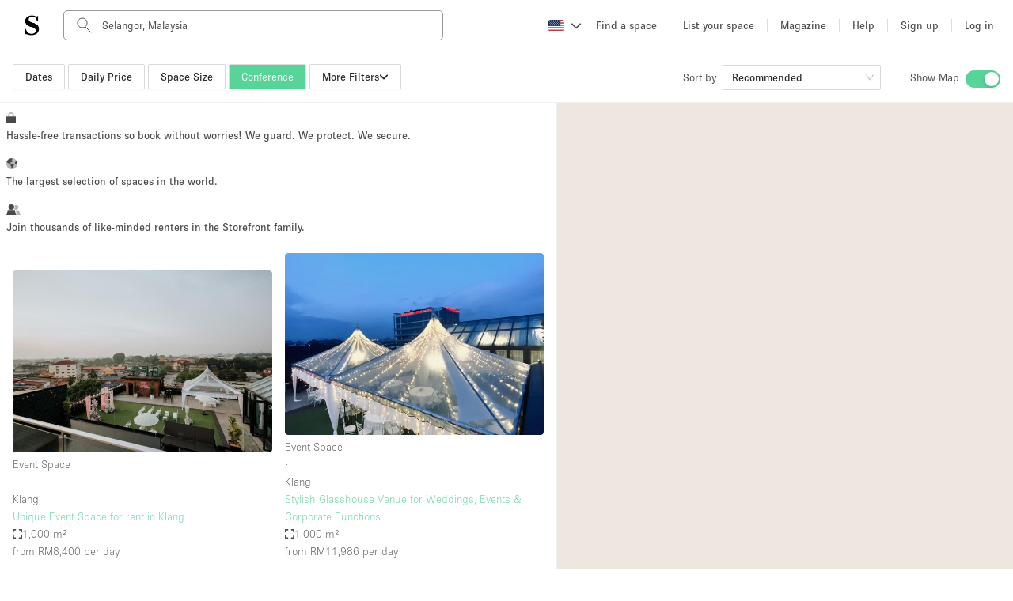

--- FILE ---
content_type: text/html; charset=utf-8
request_url: https://www.thestorefront.com/search/selangor/conference
body_size: 53099
content:
<!DOCTYPE html><html lang="us" data-ng-app-name="TSFWeb" data-ng-class="{ 'basic-tier': User &amp;&amp; User._data &amp;&amp; User._data.listing_allowance === 0 &amp;&amp; 'us' !== 'fr', 'french-brand': 'us' === 'fr' }"><head><!-- we need to restrict libraries loading to the minimum on those pages to improve SEO performances--><!--  __    __     ______     ______   ______/\ "-./  \   /\  ___\   /\__  _\ /\  __ \
\ \ \-./\ \  \ \  __\   \/_/\ \/ \ \  __ \
 \ \_\ \ \_\  \ \_____\    \ \_\  \ \_\ \_\
  \/_/  \/_/   \/_____/     \/_/   \/_/\/_/
--><meta charset="UTF-8"><!--- TITLE
- VIEWPORT
- ROBOTS
- TWITTER
- FACEBOOK
- APPLE MOBILE
- ALTERNATE PAGES
- AGGREGATE RATING SCHEMA
--><!-- TITLE--><title>Conference Rooms For Rent in Selangor | Storefront</title><meta name="title" content="Conference Rooms For Rent in Selangor | Storefront"><meta property="og:title" content="Conference Rooms For Rent in Selangor | Storefront"><meta name="twitter:title" content="Conference Rooms For Rent in Selangor | Storefront"><!-- VIEWPORT--><meta name="viewport" content="height=device-height, width=device-width, initial-scale=1.0, minimum-scale=1.0, maximum-scale=1.0, user-scalable=no"><!-- ROBOTS--><meta name="description" content="Storefront has the perfect conference room for rent to make your event or seminar a reality. Hundreds of spaces available in the top neighborhoods of Selangor."><meta name="keywords" content="undefined"><meta property="og:description" content="Storefront has the perfect conference room for rent to make your event or seminar a reality. Hundreds of spaces available in the top neighborhoods of Selangor."><meta property="og:site_name" content="Storefront"><meta property="og:type" content="website"><meta property="og:url" content="https://www.thestorefront.com/search/selangor/conference"><meta property="og:image" content="http://d2kity9bboyw3j.cloudfront.net/assets/images/og_image-cca891a8.jpg"><meta property="og:image:url" content="http://d2kity9bboyw3j.cloudfront.net/assets/images/og_image-cca891a8.jpg"><meta property="og:image:secure_url" content="https://d2kity9bboyw3j.cloudfront.net/assets/images/og_image-cca891a8.jpg"><!-- TWITTER--><meta name="twitter:card" content="summary_large_image"><meta name="twitter:site" content="@Storefront"><meta name="twitter:creator" content="@Storefront"><meta name="twitter:description" content="Storefront has the perfect conference room for rent to make your event or seminar a reality. Hundreds of spaces available in the top neighborhoods of Selangor."><meta name="twitter:image" content="https://d2kity9bboyw3j.cloudfront.net/assets/images/og_image-cca891a8.jpg"><!-- FACEBOOK--><meta property="fb:app_id" content="128400337835951"><!-- APPLE MOBILE--><meta name="apple-mobile-web-app-capable" content="yes"><link rel="canonical" href="https://www.thestorefront.com/search/selangor/conference"><!-- ALTERNATE PAGES--><link rel="alternate" hreflang="en" href="https://www.thestorefront.com/search/selangor/conference"><link rel="alternate" hreflang="fr" href="https://www.thestorefront.com/fr/search/selangor/conference"><link rel="alternate" hreflang="zh" href="https://www.thestorefront.com/hk/search/selangor/conference"><link rel="alternate" hreflang="it" href="https://www.thestorefront.com/it/search/selangor/conference"><link rel="alternate" hreflang="nl" href="https://www.thestorefront.com/nl/search/selangor/conference"><link rel="alternate" hreflang="ko" href="https://www.thestorefront.com/kr/search/selangor/conference"><link rel="alternate" hreflang="x-default" href="https://www.thestorefront.com/search/selangor/conference"><link rel="icon" href="https://d2kity9bboyw3j.cloudfront.net/assets/images/brand/sf_favicon-7eaf1130.png" type="image/png"><!-- ______   ______     ______     __         ______     ______     _____/\  == \ /\  == \   /\  ___\   /\ \       /\  __ \   /\  __ \   /\  __-.
\ \  _-/ \ \  __<   \ \  __\   \ \ \____  \ \ \/\ \  \ \  __ \  \ \ \/\ \
 \ \_\    \ \_\ \_\  \ \_____\  \ \_____\  \ \_____\  \ \_\ \_\  \ \____-
  \/_/     \/_/ /_/   \/_____/   \/_____/   \/_____/   \/_/\/_/   \/____/
--><!-- preload critical resources (To keep under the viewport declaration)--><!-- Prevent against FOUC (Ant Design CSS)--><link rel="preload" href="https://d2kity9bboyw3j.cloudfront.net/assets/npm-871f1338-b1.css" as="style" fetchpriority="high" onload="this.rel='stylesheet'"><!-- Preload LCP--><!-- ______   ______     ______     ______     ______     __   __     __   __     ______     ______     ______/\  == \ /\  == \   /\  ___\   /\  ___\   /\  __ \   /\ "-.\ \   /\ "-.\ \   /\  ___\   /\  ___\   /\__  _\
\ \  _-/ \ \  __<   \ \  __\   \ \ \____  \ \ \/\ \  \ \ \-.  \  \ \ \-.  \  \ \  __\   \ \ \____  \/_/\ \/
 \ \_\    \ \_\ \_\  \ \_____\  \ \_____\  \ \_____\  \ \_\\"\_\  \ \_\\"\_\  \ \_____\  \ \_____\    \ \_\
  \/_/     \/_/ /_/   \/_____/   \/_____/   \/_____/   \/_/ \/_/   \/_/ \/_/   \/_____/   \/_____/     \/_/
--><!-- critical domains--><!-- JQUERY / ANGULAR / PUSHER--><link rel="preconnect" href="https://cdnjs.cloudflare.com" crossorigin><link rel="preconnect" href="https://maps.google.com" crossorigin><!-- MAPBOX--><link rel="preconnect" href="https://api.mapbox.com" crossorigin><!-- STRIPE--><link rel="preconnect" href="https://js.stripe.com" crossorigin><!-- ADOBE TYPEKIT FONTS--><link rel="preconnect" href="https://use.typekit.net" crossorigin><!-- FONT AWESOME--><!-- _____     __   __     ______        ______   ______     ______     ______   ______     ______   ______     __  __/\  __-.  /\ "-.\ \   /\  ___\      /\  == \ /\  == \   /\  ___\   /\  ___\ /\  ___\   /\__  _\ /\  ___\   /\ \_\ \
\ \ \/\ \ \ \ \-.  \  \ \___  \     \ \  _-/ \ \  __<   \ \  __\   \ \  __\ \ \  __\   \/_/\ \/ \ \ \____  \ \  __ \
 \ \____-  \ \_\\"\_\  \/\_____\     \ \_\    \ \_\ \_\  \ \_____\  \ \_\    \ \_____\    \ \_\  \ \_____\  \ \_\ \_\
  \/____/   \/_/ \/_/   \/_____/      \/_/     \/_/ /_/   \/_____/   \/_/     \/_____/     \/_/   \/_____/   \/_/\/_/
--><!-- less critical domains--><!-- VWO--><link rel="dns-prefetch" href="https://dev.visualwebsiteoptimizer.com"><!-- PRISMIC--><link rel="dns-prefetch" href="https://storefront.cdn.prismic.io"><!-- API--><link rel="dns-prefetch" href="https://api.thestorefront.com"><!-- ASSETS CDN--><link rel="dns-prefetch" href="https://d2kity9bboyw3j.cloudfront.net"><!-- INTRO JS--><link rel="dns-prefetch" href="https://unpkg.com"><!-- ADD TO CALENDAR BUTTON (.COM ONLY)--><!-- ______     ______     __     ______   __     ______     ______     __            ______     ______     ______/\  ___\   /\  == \   /\ \   /\__  _\ /\ \   /\  ___\   /\  __ \   /\ \          /\  ___\   /\  ___\   /\  ___\
\ \ \____  \ \  __<   \ \ \  \/_/\ \/ \ \ \  \ \ \____  \ \  __ \  \ \ \____     \ \ \____  \ \___  \  \ \___  \
 \ \_____\  \ \_\ \_\  \ \_\    \ \_\  \ \_\  \ \_____\  \ \_\ \_\  \ \_____\     \ \_____\  \/\_____\  \/\_____\
  \/_____/   \/_/ /_/   \/_/     \/_/   \/_/   \/_____/   \/_/\/_/   \/_____/      \/_____/   \/_____/   \/_____/
--><!-- React Migration CSS (Preflight...)--><link rel="stylesheet" href="https://d2kity9bboyw3j.cloudfront.net/assets/migration-47088473-b1.css" media="all"><!-- page style mixin--><link rel="stylesheet" href="https://d2kity9bboyw3j.cloudfront.net/assets/search-style-ac26f1e1-b1.css" media="all"><!-- MAIN CSS BUNDLE--><!-- ADOBE TYPEKIT FONTS--><link rel="stylesheet" href="https://use.typekit.net/dpa6dxn.css" media="print" onload="this.media='all'"><style type="text/css">.fresnel-container{margin:0;padding:0;}
@media not all and (min-width:0px) and (max-width:539.98px){.fresnel-at-xsmall{display:none!important;}}
@media not all and (min-width:540px) and (max-width:575.98px){.fresnel-at-sortSelectorBreak{display:none!important;}}
@media not all and (min-width:576px) and (max-width:639.98px){.fresnel-at-small{display:none!important;}}
@media not all and (min-width:640px) and (max-width:767.98px){.fresnel-at-projectTypeFilterBreak{display:none!important;}}
@media not all and (min-width:768px) and (max-width:991.98px){.fresnel-at-medium{display:none!important;}}
@media not all and (min-width:992px) and (max-width:1019.98px){.fresnel-at-large{display:none!important;}}
@media not all and (min-width:1020px) and (max-width:1159.98px){.fresnel-at-priceFilterBreak{display:none!important;}}
@media not all and (min-width:1160px) and (max-width:1199.98px){.fresnel-at-sizeFilterBreak{display:none!important;}}
@media not all and (min-width:1200px) and (max-width:1399.98px){.fresnel-at-xlarge{display:none!important;}}
@media not all and (min-width:1400px) and (max-width:9998.98px){.fresnel-at-largeScreens{display:none!important;}}
@media not all and (min-width:9999px){.fresnel-at-xxlarge{display:none!important;}}
@media not all and (max-width:539.98px){.fresnel-lessThan-sortSelectorBreak{display:none!important;}}
@media not all and (max-width:575.98px){.fresnel-lessThan-small{display:none!important;}}
@media not all and (max-width:639.98px){.fresnel-lessThan-projectTypeFilterBreak{display:none!important;}}
@media not all and (max-width:767.98px){.fresnel-lessThan-medium{display:none!important;}}
@media not all and (max-width:991.98px){.fresnel-lessThan-large{display:none!important;}}
@media not all and (max-width:1019.98px){.fresnel-lessThan-priceFilterBreak{display:none!important;}}
@media not all and (max-width:1159.98px){.fresnel-lessThan-sizeFilterBreak{display:none!important;}}
@media not all and (max-width:1199.98px){.fresnel-lessThan-xlarge{display:none!important;}}
@media not all and (max-width:1399.98px){.fresnel-lessThan-largeScreens{display:none!important;}}
@media not all and (max-width:9998.98px){.fresnel-lessThan-xxlarge{display:none!important;}}
@media not all and (min-width:540px){.fresnel-greaterThan-xsmall{display:none!important;}}
@media not all and (min-width:576px){.fresnel-greaterThan-sortSelectorBreak{display:none!important;}}
@media not all and (min-width:640px){.fresnel-greaterThan-small{display:none!important;}}
@media not all and (min-width:768px){.fresnel-greaterThan-projectTypeFilterBreak{display:none!important;}}
@media not all and (min-width:992px){.fresnel-greaterThan-medium{display:none!important;}}
@media not all and (min-width:1020px){.fresnel-greaterThan-large{display:none!important;}}
@media not all and (min-width:1160px){.fresnel-greaterThan-priceFilterBreak{display:none!important;}}
@media not all and (min-width:1200px){.fresnel-greaterThan-sizeFilterBreak{display:none!important;}}
@media not all and (min-width:1400px){.fresnel-greaterThan-xlarge{display:none!important;}}
@media not all and (min-width:9999px){.fresnel-greaterThan-largeScreens{display:none!important;}}
@media not all and (min-width:0px){.fresnel-greaterThanOrEqual-xsmall{display:none!important;}}
@media not all and (min-width:540px){.fresnel-greaterThanOrEqual-sortSelectorBreak{display:none!important;}}
@media not all and (min-width:576px){.fresnel-greaterThanOrEqual-small{display:none!important;}}
@media not all and (min-width:640px){.fresnel-greaterThanOrEqual-projectTypeFilterBreak{display:none!important;}}
@media not all and (min-width:768px){.fresnel-greaterThanOrEqual-medium{display:none!important;}}
@media not all and (min-width:992px){.fresnel-greaterThanOrEqual-large{display:none!important;}}
@media not all and (min-width:1020px){.fresnel-greaterThanOrEqual-priceFilterBreak{display:none!important;}}
@media not all and (min-width:1160px){.fresnel-greaterThanOrEqual-sizeFilterBreak{display:none!important;}}
@media not all and (min-width:1200px){.fresnel-greaterThanOrEqual-xlarge{display:none!important;}}
@media not all and (min-width:1400px){.fresnel-greaterThanOrEqual-largeScreens{display:none!important;}}
@media not all and (min-width:9999px){.fresnel-greaterThanOrEqual-xxlarge{display:none!important;}}
@media not all and (min-width:0px) and (max-width:539.98px){.fresnel-between-xsmall-sortSelectorBreak{display:none!important;}}
@media not all and (min-width:0px) and (max-width:575.98px){.fresnel-between-xsmall-small{display:none!important;}}
@media not all and (min-width:0px) and (max-width:639.98px){.fresnel-between-xsmall-projectTypeFilterBreak{display:none!important;}}
@media not all and (min-width:0px) and (max-width:767.98px){.fresnel-between-xsmall-medium{display:none!important;}}
@media not all and (min-width:0px) and (max-width:991.98px){.fresnel-between-xsmall-large{display:none!important;}}
@media not all and (min-width:0px) and (max-width:1019.98px){.fresnel-between-xsmall-priceFilterBreak{display:none!important;}}
@media not all and (min-width:0px) and (max-width:1159.98px){.fresnel-between-xsmall-sizeFilterBreak{display:none!important;}}
@media not all and (min-width:0px) and (max-width:1199.98px){.fresnel-between-xsmall-xlarge{display:none!important;}}
@media not all and (min-width:0px) and (max-width:1399.98px){.fresnel-between-xsmall-largeScreens{display:none!important;}}
@media not all and (min-width:0px) and (max-width:9998.98px){.fresnel-between-xsmall-xxlarge{display:none!important;}}
@media not all and (min-width:540px) and (max-width:575.98px){.fresnel-between-sortSelectorBreak-small{display:none!important;}}
@media not all and (min-width:540px) and (max-width:639.98px){.fresnel-between-sortSelectorBreak-projectTypeFilterBreak{display:none!important;}}
@media not all and (min-width:540px) and (max-width:767.98px){.fresnel-between-sortSelectorBreak-medium{display:none!important;}}
@media not all and (min-width:540px) and (max-width:991.98px){.fresnel-between-sortSelectorBreak-large{display:none!important;}}
@media not all and (min-width:540px) and (max-width:1019.98px){.fresnel-between-sortSelectorBreak-priceFilterBreak{display:none!important;}}
@media not all and (min-width:540px) and (max-width:1159.98px){.fresnel-between-sortSelectorBreak-sizeFilterBreak{display:none!important;}}
@media not all and (min-width:540px) and (max-width:1199.98px){.fresnel-between-sortSelectorBreak-xlarge{display:none!important;}}
@media not all and (min-width:540px) and (max-width:1399.98px){.fresnel-between-sortSelectorBreak-largeScreens{display:none!important;}}
@media not all and (min-width:540px) and (max-width:9998.98px){.fresnel-between-sortSelectorBreak-xxlarge{display:none!important;}}
@media not all and (min-width:576px) and (max-width:639.98px){.fresnel-between-small-projectTypeFilterBreak{display:none!important;}}
@media not all and (min-width:576px) and (max-width:767.98px){.fresnel-between-small-medium{display:none!important;}}
@media not all and (min-width:576px) and (max-width:991.98px){.fresnel-between-small-large{display:none!important;}}
@media not all and (min-width:576px) and (max-width:1019.98px){.fresnel-between-small-priceFilterBreak{display:none!important;}}
@media not all and (min-width:576px) and (max-width:1159.98px){.fresnel-between-small-sizeFilterBreak{display:none!important;}}
@media not all and (min-width:576px) and (max-width:1199.98px){.fresnel-between-small-xlarge{display:none!important;}}
@media not all and (min-width:576px) and (max-width:1399.98px){.fresnel-between-small-largeScreens{display:none!important;}}
@media not all and (min-width:576px) and (max-width:9998.98px){.fresnel-between-small-xxlarge{display:none!important;}}
@media not all and (min-width:640px) and (max-width:767.98px){.fresnel-between-projectTypeFilterBreak-medium{display:none!important;}}
@media not all and (min-width:640px) and (max-width:991.98px){.fresnel-between-projectTypeFilterBreak-large{display:none!important;}}
@media not all and (min-width:640px) and (max-width:1019.98px){.fresnel-between-projectTypeFilterBreak-priceFilterBreak{display:none!important;}}
@media not all and (min-width:640px) and (max-width:1159.98px){.fresnel-between-projectTypeFilterBreak-sizeFilterBreak{display:none!important;}}
@media not all and (min-width:640px) and (max-width:1199.98px){.fresnel-between-projectTypeFilterBreak-xlarge{display:none!important;}}
@media not all and (min-width:640px) and (max-width:1399.98px){.fresnel-between-projectTypeFilterBreak-largeScreens{display:none!important;}}
@media not all and (min-width:640px) and (max-width:9998.98px){.fresnel-between-projectTypeFilterBreak-xxlarge{display:none!important;}}
@media not all and (min-width:768px) and (max-width:991.98px){.fresnel-between-medium-large{display:none!important;}}
@media not all and (min-width:768px) and (max-width:1019.98px){.fresnel-between-medium-priceFilterBreak{display:none!important;}}
@media not all and (min-width:768px) and (max-width:1159.98px){.fresnel-between-medium-sizeFilterBreak{display:none!important;}}
@media not all and (min-width:768px) and (max-width:1199.98px){.fresnel-between-medium-xlarge{display:none!important;}}
@media not all and (min-width:768px) and (max-width:1399.98px){.fresnel-between-medium-largeScreens{display:none!important;}}
@media not all and (min-width:768px) and (max-width:9998.98px){.fresnel-between-medium-xxlarge{display:none!important;}}
@media not all and (min-width:992px) and (max-width:1019.98px){.fresnel-between-large-priceFilterBreak{display:none!important;}}
@media not all and (min-width:992px) and (max-width:1159.98px){.fresnel-between-large-sizeFilterBreak{display:none!important;}}
@media not all and (min-width:992px) and (max-width:1199.98px){.fresnel-between-large-xlarge{display:none!important;}}
@media not all and (min-width:992px) and (max-width:1399.98px){.fresnel-between-large-largeScreens{display:none!important;}}
@media not all and (min-width:992px) and (max-width:9998.98px){.fresnel-between-large-xxlarge{display:none!important;}}
@media not all and (min-width:1020px) and (max-width:1159.98px){.fresnel-between-priceFilterBreak-sizeFilterBreak{display:none!important;}}
@media not all and (min-width:1020px) and (max-width:1199.98px){.fresnel-between-priceFilterBreak-xlarge{display:none!important;}}
@media not all and (min-width:1020px) and (max-width:1399.98px){.fresnel-between-priceFilterBreak-largeScreens{display:none!important;}}
@media not all and (min-width:1020px) and (max-width:9998.98px){.fresnel-between-priceFilterBreak-xxlarge{display:none!important;}}
@media not all and (min-width:1160px) and (max-width:1199.98px){.fresnel-between-sizeFilterBreak-xlarge{display:none!important;}}
@media not all and (min-width:1160px) and (max-width:1399.98px){.fresnel-between-sizeFilterBreak-largeScreens{display:none!important;}}
@media not all and (min-width:1160px) and (max-width:9998.98px){.fresnel-between-sizeFilterBreak-xxlarge{display:none!important;}}
@media not all and (min-width:1200px) and (max-width:1399.98px){.fresnel-between-xlarge-largeScreens{display:none!important;}}
@media not all and (min-width:1200px) and (max-width:9998.98px){.fresnel-between-xlarge-xxlarge{display:none!important;}}
@media not all and (min-width:1400px) and (max-width:9998.98px){.fresnel-between-largeScreens-xxlarge{display:none!important;}}
@media (hover: hover){.fresnel-interaction-hover{display:none!important;}}
@media (hover: none){.fresnel-interaction-notHover{display:none!important;}}
@media not all and (orientation: landscape){.fresnel-interaction-landscape{display:none!important;}}
@media not all and (orientation: portrait){.fresnel-interaction-portrait{display:none!important;}}</style><style data-href="/marketing-tool/styles.380fd2bea59fc56afccc.css" id="gatsby-global-css">.inline{height:0;display:inline-block}.inline p{margin:0}.search-bottom-container{padding:0 0 16px;color:#4a494b}.search-bottom-container p{line-height:1.5em;font-size:16px;font-weight:100}.search-bottom-container h1{font-size:24px;font-weight:400;line-height:normal;margin:0 0 24px}.search-bottom-container h2{font-size:32px;font-weight:700}.search-bottom-container h3{font-size:24px}.search-bottom-container h4{font-size:16px;font-weight:100}.search-bottom-container .static-content p{margin:0}.search-bottom-container span{font-size:16px}.search-bottom-container h1,.search-bottom-container h2,.search-bottom-container p,.search-bottom-container span{color:#4a494b}.search-bottom-container .breadcrumbs{margin:36px 0}.search-bottom-container .title{margin:12px 0}.selection-pages{margin-bottom:16px}.selection-pages p,.wordpress-content,.wordpress-content p{margin:0}.selection-pages .section-title{margin:16px 4px 16px 0}body,html{height:100%}*,:after,:before{box-sizing:border-box}html{font-family:sans-serif;line-height:1.15;-webkit-text-size-adjust:100%;-ms-text-size-adjust:100%;-ms-overflow-style:scrollbar;-webkit-tap-highlight-color:rgba(0,0,0,0)}body{font-size:14px;font-family:-apple-system,BlinkMacSystemFont,Segoe UI,Roboto,Helvetica Neue,Arial,Noto Sans,sans-serif,Apple Color Emoji,Segoe UI Emoji,Segoe UI Symbol,Noto Color Emoji;font-variant:tabular-nums;line-height:1.5715;background-color:#fff;-webkit-font-feature-settings:"tnum";font-feature-settings:"tnum"}body,h1,h2,h3,h4{color:rgba(0,0,0,.85)}h1,h2,h3,h4{margin-top:0;margin-bottom:.5em;font-weight:500}p{margin-top:0}address,p{margin-bottom:1em}address{font-style:normal;line-height:inherit}ul{margin-top:0;margin-bottom:1em}ul ul{margin-bottom:0}b{font-weight:bolder}sub{position:relative;font-size:75%;line-height:0;vertical-align:baseline;bottom:-.25em}a{color:#1890ff;background-color:transparent;outline:none;cursor:pointer;transition:color .3s;-webkit-text-decoration-skip:objects}a:hover{color:#40a9ff}a:active{color:#096dd9}a:active,a:focus,a:hover{text-decoration:none;outline:0}figure{margin:0 0 1em}img{vertical-align:middle;border-style:none}a{touch-action:manipulation}[type=number]::-webkit-inner-spin-button,[type=number]::-webkit-outer-spin-button{height:auto}[type=search]{outline-offset:-2px;-webkit-appearance:none}[type=search]::-webkit-search-cancel-button,[type=search]::-webkit-search-decoration{-webkit-appearance:none}template{display:none}::selection{color:#fff;background:#1890ff}@keyframes antFadeIn{0%{opacity:0}to{opacity:1}}@keyframes antFadeOut{0%{opacity:1}to{opacity:0}}@keyframes antMoveDownIn{0%{-webkit-transform:translateY(100%);transform:translateY(100%);-webkit-transform-origin:0 0;transform-origin:0 0;opacity:0}to{-webkit-transform:translateY(0);transform:translateY(0);-webkit-transform-origin:0 0;transform-origin:0 0;opacity:1}}@keyframes antMoveDownOut{0%{-webkit-transform:translateY(0);transform:translateY(0);-webkit-transform-origin:0 0;transform-origin:0 0;opacity:1}to{-webkit-transform:translateY(100%);transform:translateY(100%);-webkit-transform-origin:0 0;transform-origin:0 0;opacity:0}}@keyframes antMoveLeftIn{0%{-webkit-transform:translateX(-100%);transform:translateX(-100%);-webkit-transform-origin:0 0;transform-origin:0 0;opacity:0}to{-webkit-transform:translateX(0);transform:translateX(0);-webkit-transform-origin:0 0;transform-origin:0 0;opacity:1}}@keyframes antMoveLeftOut{0%{-webkit-transform:translateX(0);transform:translateX(0);-webkit-transform-origin:0 0;transform-origin:0 0;opacity:1}to{-webkit-transform:translateX(-100%);transform:translateX(-100%);-webkit-transform-origin:0 0;transform-origin:0 0;opacity:0}}@keyframes antMoveRightIn{0%{-webkit-transform:translateX(100%);transform:translateX(100%);-webkit-transform-origin:0 0;transform-origin:0 0;opacity:0}to{-webkit-transform:translateX(0);transform:translateX(0);-webkit-transform-origin:0 0;transform-origin:0 0;opacity:1}}@keyframes antMoveRightOut{0%{-webkit-transform:translateX(0);transform:translateX(0);-webkit-transform-origin:0 0;transform-origin:0 0;opacity:1}to{-webkit-transform:translateX(100%);transform:translateX(100%);-webkit-transform-origin:0 0;transform-origin:0 0;opacity:0}}@keyframes antMoveUpIn{0%{-webkit-transform:translateY(-100%);transform:translateY(-100%);-webkit-transform-origin:0 0;transform-origin:0 0;opacity:0}to{-webkit-transform:translateY(0);transform:translateY(0);-webkit-transform-origin:0 0;transform-origin:0 0;opacity:1}}@keyframes antMoveUpOut{0%{-webkit-transform:translateY(0);transform:translateY(0);-webkit-transform-origin:0 0;transform-origin:0 0;opacity:1}to{-webkit-transform:translateY(-100%);transform:translateY(-100%);-webkit-transform-origin:0 0;transform-origin:0 0;opacity:0}}@keyframes loadingCircle{to{-webkit-transform:rotate(1turn);transform:rotate(1turn)}}html{--antd-wave-shadow-color:#1890ff;--scroll-bar:0}@keyframes waveEffect{to{box-shadow:0 0 0 #1890ff;box-shadow:0 0 0 6px var(--antd-wave-shadow-color)}}@keyframes fadeEffect{to{opacity:0}}@keyframes antSlideUpIn{0%{-webkit-transform:scaleY(.8);transform:scaleY(.8);-webkit-transform-origin:0 0;transform-origin:0 0;opacity:0}to{-webkit-transform:scaleY(1);transform:scaleY(1);-webkit-transform-origin:0 0;transform-origin:0 0;opacity:1}}@keyframes antSlideUpOut{0%{-webkit-transform:scaleY(1);transform:scaleY(1);-webkit-transform-origin:0 0;transform-origin:0 0;opacity:1}to{-webkit-transform:scaleY(.8);transform:scaleY(.8);-webkit-transform-origin:0 0;transform-origin:0 0;opacity:0}}@keyframes antSlideDownIn{0%{-webkit-transform:scaleY(.8);transform:scaleY(.8);-webkit-transform-origin:100% 100%;transform-origin:100% 100%;opacity:0}to{-webkit-transform:scaleY(1);transform:scaleY(1);-webkit-transform-origin:100% 100%;transform-origin:100% 100%;opacity:1}}@keyframes antSlideDownOut{0%{-webkit-transform:scaleY(1);transform:scaleY(1);-webkit-transform-origin:100% 100%;transform-origin:100% 100%;opacity:1}to{-webkit-transform:scaleY(.8);transform:scaleY(.8);-webkit-transform-origin:100% 100%;transform-origin:100% 100%;opacity:0}}@keyframes antSlideLeftIn{0%{-webkit-transform:scaleX(.8);transform:scaleX(.8);-webkit-transform-origin:0 0;transform-origin:0 0;opacity:0}to{-webkit-transform:scaleX(1);transform:scaleX(1);-webkit-transform-origin:0 0;transform-origin:0 0;opacity:1}}@keyframes antSlideLeftOut{0%{-webkit-transform:scaleX(1);transform:scaleX(1);-webkit-transform-origin:0 0;transform-origin:0 0;opacity:1}to{-webkit-transform:scaleX(.8);transform:scaleX(.8);-webkit-transform-origin:0 0;transform-origin:0 0;opacity:0}}@keyframes antSlideRightIn{0%{-webkit-transform:scaleX(.8);transform:scaleX(.8);-webkit-transform-origin:100% 0;transform-origin:100% 0;opacity:0}to{-webkit-transform:scaleX(1);transform:scaleX(1);-webkit-transform-origin:100% 0;transform-origin:100% 0;opacity:1}}@keyframes antSlideRightOut{0%{-webkit-transform:scaleX(1);transform:scaleX(1);-webkit-transform-origin:100% 0;transform-origin:100% 0;opacity:1}to{-webkit-transform:scaleX(.8);transform:scaleX(.8);-webkit-transform-origin:100% 0;transform-origin:100% 0;opacity:0}}@keyframes antZoomIn{0%{-webkit-transform:scale(.2);transform:scale(.2);opacity:0}to{-webkit-transform:scale(1);transform:scale(1);opacity:1}}@keyframes antZoomOut{0%{-webkit-transform:scale(1);transform:scale(1)}to{-webkit-transform:scale(.2);transform:scale(.2);opacity:0}}@keyframes antZoomBigIn{0%{-webkit-transform:scale(.8);transform:scale(.8);opacity:0}to{-webkit-transform:scale(1);transform:scale(1);opacity:1}}@keyframes antZoomBigOut{0%{-webkit-transform:scale(1);transform:scale(1)}to{-webkit-transform:scale(.8);transform:scale(.8);opacity:0}}@keyframes antZoomUpIn{0%{-webkit-transform:scale(.8);transform:scale(.8);-webkit-transform-origin:50% 0;transform-origin:50% 0;opacity:0}to{-webkit-transform:scale(1);transform:scale(1);-webkit-transform-origin:50% 0;transform-origin:50% 0}}@keyframes antZoomUpOut{0%{-webkit-transform:scale(1);transform:scale(1);-webkit-transform-origin:50% 0;transform-origin:50% 0}to{-webkit-transform:scale(.8);transform:scale(.8);-webkit-transform-origin:50% 0;transform-origin:50% 0;opacity:0}}@keyframes antZoomLeftIn{0%{-webkit-transform:scale(.8);transform:scale(.8);-webkit-transform-origin:0 50%;transform-origin:0 50%;opacity:0}to{-webkit-transform:scale(1);transform:scale(1);-webkit-transform-origin:0 50%;transform-origin:0 50%}}@keyframes antZoomLeftOut{0%{-webkit-transform:scale(1);transform:scale(1);-webkit-transform-origin:0 50%;transform-origin:0 50%}to{-webkit-transform:scale(.8);transform:scale(.8);-webkit-transform-origin:0 50%;transform-origin:0 50%;opacity:0}}@keyframes antZoomRightIn{0%{-webkit-transform:scale(.8);transform:scale(.8);-webkit-transform-origin:100% 50%;transform-origin:100% 50%;opacity:0}to{-webkit-transform:scale(1);transform:scale(1);-webkit-transform-origin:100% 50%;transform-origin:100% 50%}}@keyframes antZoomRightOut{0%{-webkit-transform:scale(1);transform:scale(1);-webkit-transform-origin:100% 50%;transform-origin:100% 50%}to{-webkit-transform:scale(.8);transform:scale(.8);-webkit-transform-origin:100% 50%;transform-origin:100% 50%;opacity:0}}@keyframes antZoomDownIn{0%{-webkit-transform:scale(.8);transform:scale(.8);-webkit-transform-origin:50% 100%;transform-origin:50% 100%;opacity:0}to{-webkit-transform:scale(1);transform:scale(1);-webkit-transform-origin:50% 100%;transform-origin:50% 100%}}@keyframes antZoomDownOut{0%{-webkit-transform:scale(1);transform:scale(1);-webkit-transform-origin:50% 100%;transform-origin:50% 100%}to{-webkit-transform:scale(.8);transform:scale(.8);-webkit-transform-origin:50% 100%;transform-origin:50% 100%;opacity:0}}#listings-no-results{margin:56px 0 24px}#listings-no-results #no-results-text{display:flex;align-items:center;flex-direction:column;margin-top:$base-unit * 2;padding-top:12px}#listings-no-results #no-results-text p{font-size:14px;font-weight:400}#psm-content div.psm-key-features>div .psm-key-features-elem img.key-feature-image{max-width:50%;margin:0 auto}@media (max-width:930px){#psm-content div.psm-key-features>div .psm-key-features-elem img.key-feature-image{max-width:33%;margin:0 auto}}.psm-key-features{margin:64px 0 42px}#concierge-image{width:500px;margin:24px}#psm-content #concierge-insert-section-wrapper{padding:0;display:table;margin:auto;max-width:1000px}@media (max-width:930px){.concierge-insert-section.left{position:relative;width:90%;margin:auto}#concierge-image{width:90%;margin:0 auto}.concierge-insert-section.right{margin:0 24px;width:90%;text-align:center}}@media (min-width:930px){.concierge-insert-section{display:table-cell;vertical-align:middle}}#psm-content{background:#fff;overflow:auto}#psm-content h1,#psm-content h2,#psm-content h3,#psm-content h4,#psm-content p{line-height:1.5em;color:#4a494b}#psm-content h1{font-size:52px;font-weight:700}#psm-content h2{font-size:32px;font-weight:700}#psm-content h3{font-size:24px;font-weight:400}#psm-content h4,#psm-content p{font-size:16px;font-weight:100}#psm-content .info{padding:10px;line-height:35px;text-align:center;font-weight:100}#psm-content .info.error{background-color:#ec6059;color:#fff;font-weight:400}#psm-content .psm-choice.padding-before-none,#psm-content .psm-choice .padding-before-none{padding-top:0}#psm-content .psm-choice.padding-after-none,#psm-content .psm-choice .padding-after-none{padding-bottom:0}#psm-content div.psm-listing-selection{padding:24px 0}#psm-content div.psm-listing-selection.dark{background-color:#f0f0f0}#psm-content div.psm-listing-selection>div{padding:0 24px;max-width:1024px;margin:auto}#psm-content div.psm-listing-selection>div.cta{text-align:center}#psm-content div.psm-listing-selection>div .listing.widget{float:left;max-width:100%;counter-increment:index;width:100%;margin:0 10px 16px 0;height:auto}@media (min-width:768px){#psm-content div.psm-listing-selection>div .listing.widget{margin:0 24px 16px 0;width:calc(33.33333% - 24px)}}#psm-content div.psm-listing-selection>div .listing.widget:first-child,#psm-content div.psm-listing-selection>div .listing.widget:nth-child(4),#psm-content div.psm-listing-selection>div .listing.widget:nth-child(7),#psm-content div.psm-listing-selection>div .listing.widget:nth-child(10){margin-left:0}#psm-content div.psm-listing-selection>div .listing.widget:nth-child(3),#psm-content div.psm-listing-selection>div .listing.widget:nth-child(6),#psm-content div.psm-listing-selection>div .listing.widget:nth-child(9),#psm-content div.psm-listing-selection>div .listing.widget:nth-child(12){margin-right:0}#psm-content div.psm-listing-selection>div .listing.widget div.listing-details div.details>span{display:inline-block;margin:0}#psm-content div.psm-listing-selection>div .listing.widget div.listing-details div.details>span+span{margin-left:8px}#psm-content div.psm-listing-selection>div:after{content:"";display:block;clear:both}#psm-content div.psm-text{box-sizing:border-box;padding:24px 0}#psm-content div.psm-text.dark{background-color:#f0f0f0}#psm-content div.psm-text.center,#psm-content div.psm-text.center p{text-align:center}#psm-content div.psm-text.center>div img{float:none}#psm-content div.psm-text>div{padding:0 24px;max-width:1024px;margin:auto}#psm-content div.psm-text>div li{font-weight:100;color:#4a494b;font-size:16px;line-height:1.5em}#psm-content div.psm-text>div img{max-width:100%;float:left}#psm-content div.psm-text>div:after{content:"";display:block;clear:both}#psm-content div.psm-hero{position:relative;overflow:hidden}#psm-content div.psm-hero.padding-default{padding:40px 24px}@media (min-width:768px){#psm-content div.psm-hero.padding-default{padding:80px 24px}}@media (min-width:992px){#psm-content div.psm-hero{padding-bottom:0;padding-top:0}}#psm-content div.psm-hero.align-center{text-align:center}#psm-content div.psm-hero .background-img{position:absolute;top:0;left:0;height:100%;width:100%;-o-object-fit:cover;object-fit:cover}#psm-content div.psm-hero .overlay{width:100%;height:100%;position:absolute;left:0;top:0;opacity:.1}#psm-content div.psm-hero .content{max-width:1024px;margin:auto;position:relative}#psm-content div.psm-hero .content h1,#psm-content div.psm-hero .content h2,#psm-content div.psm-hero .content h3,#psm-content div.psm-hero .content h4{color:#fff}#psm-content div.psm-hero .content .cta{margin-top:32px}#psm-content div.psm-button{padding:24px 0;text-align:center}#psm-content div.psm-button.dark{background-color:#f0f0f0}#psm-content ul.psm-featured-items{list-style-type:none;padding:0;margin:0}#psm-content ul.psm-featured-items li{padding:24px 0}#psm-content ul.psm-featured-items li.dark{background-color:#f0f0f0}#psm-content ul.psm-featured-items li>div{padding:0 24px;max-width:1024px;margin:auto}#psm-content ul.psm-featured-items li>div h3{margin-top:0}#psm-content ul.psm-featured-items li>div li{font-weight:100;color:#4a494b;font-size:16px;line-height:1.5em}#psm-content ul.psm-featured-items li>div p:last-child{margin-bottom:0}#psm-content ul.psm-featured-items li>div:after{content:"";display:block;clear:both}#psm-content div.psm-key-features.dark{background-color:#f0f0f0}#psm-content div.psm-key-features>div{max-width:1024px;margin:0 auto;padding:24px 0}#psm-content div.psm-key-features>div.centered,#psm-content div.psm-key-features>div.centered .psm-key-features-elem .content p{text-align:center}#psm-content div.psm-key-features>div.left,#psm-content div.psm-key-features>div.left .psm-key-features-elem .content p{text-align:left}#psm-content div.psm-key-features>div.right,#psm-content div.psm-key-features>div.right .psm-key-features-elem .content p{text-align:right}#psm-content div.psm-key-features>div .psm-key-features-elem{display:inline-block;padding:16px 32px;vertical-align:top}#psm-content div.psm-key-features>div .psm-key-features-elem:first-child{margin-left:0}#psm-content div.psm-key-features>div .psm-key-features-elem:last-child{margin-right:0}@media (min-width:768px){#psm-content div.psm-key-features>div .psm-key-features-elem{margin:16px 16px 0;padding:0}#psm-content div.psm-key-features>div .psm-key-features-elem:first-child:last-child,#psm-content div.psm-key-features>div .psm-key-features-elem:first-child:last-child~.psm-key-features-elem{width:100%}#psm-content div.psm-key-features>div .psm-key-features-elem:first-child:nth-last-child(2),#psm-content div.psm-key-features>div .psm-key-features-elem:first-child:nth-last-child(2)~.psm-key-features-elem{width:calc(50% - 16px)}#psm-content div.psm-key-features>div .psm-key-features-elem:first-child:nth-last-child(3),#psm-content div.psm-key-features>div .psm-key-features-elem:first-child:nth-last-child(3)~.psm-key-features-elem{width:calc(33.33333% - 21.33333px)}#psm-content div.psm-key-features>div .psm-key-features-elem:first-child:nth-last-child(4),#psm-content div.psm-key-features>div .psm-key-features-elem:first-child:nth-last-child(4)~.psm-key-features-elem{width:calc(25% - 24px)}#psm-content div.psm-key-features>div .psm-key-features-elem:first-child:nth-last-child(5),#psm-content div.psm-key-features>div .psm-key-features-elem:first-child:nth-last-child(5)~.psm-key-features-elem{width:calc(20% - 25.6px)}#psm-content div.psm-key-features>div .psm-key-features-elem:first-child:nth-last-child(6),#psm-content div.psm-key-features>div .psm-key-features-elem:first-child:nth-last-child(6)~.psm-key-features-elem{width:calc(16.66667% - 26.66667px)}}#psm-content div.psm-key-features>div .psm-key-features-elem img{max-width:100%}#psm-content div.psm-key-features>div .psm-key-features-elem .content .title{margin-bottom:16px;font-size:24px;font-weight:400}#psm-content div.psm-key-features>div .psm-key-features-elem .content{margin-top:16px}.breadcrumbs{margin-top:0}.children-selection-pages .browse-by-location-title{margin:48px 0}.sf-btn-primary{padding:16px 24px;border-radius:6px;font-size:14px;line-height:normal;font-weight:400;display:inline-block;cursor:pointer;user-select:none;margin-right:8px;-webkit-user-select:none;overflow:hidden;position:relative;vertical-align:middle;text-align:center;transition:border-color .1s ease,color .1s ease,background .1s ease,opacity .2s ease;color:#fff;background-color:#57d497;border:1px solid #57d497;font-weight:700;font-size:16px}@media (min-width:768px){.sf-btn-primary:active{box-shadow:inset 0 2px 6px rgba(0,0,0,.2)}}.sf-btn-primary+.btn,.sf-btn-primary+.sf-btn-primary{margin-left:8px}.sf-btn-primary:last-of-type{margin-right:0}.sf-btn-primary:hover{border-color:#57d497;background-color:#46aa79;color:#fff}.sf-btn-primary:active{background-color:#3d946a;color:#fff}.btn{padding:16px 24px;border-radius:6px;font-size:14px;line-height:normal;user-select:none;margin-right:8px;-webkit-user-select:none;overflow:hidden;position:relative;vertical-align:middle;text-align:center;transition:border-color .1s ease,color .1s ease,background .1s ease,opacity .2s ease;background-color:#57d497;border:1px solid #57d497;font-weight:700;font-size:16px}@media (min-width:768px){.btn:active{box-shadow:inset 0 2px 6px rgba(0,0,0,.2)}}.btn+.btn,.btn+.sf-btn-primary{margin-left:8px}.btn:last-of-type{margin-right:0}.btn:hover{border-color:#57d497;background-color:#46aa79}.btn:active{background-color:#3d946a;color:#fff}.btn:hover{background-color:#33c57e}@keyframes spin{0%{-webkit-transform:rotate(0deg);transform:rotate(0deg)}to{-webkit-transform:rotate(1turn);transform:rotate(1turn)}}@keyframes bounce{0%,to{transform:scale(0);-webkit-transform:scale(0)}50%{transform:scale(1);-webkit-transform:scale(1)}}@keyframes ellipsis{0%{opacity:0}24%{opacity:0}25%{-webkit-transform:scale(1);transform:scale(1);opacity:1}30%{-webkit-transform:scale(1.5);transform:scale(1.5)}50%{-webkit-transform:scale(.9);transform:scale(.9)}80%{-webkit-transform:scale(1);transform:scale(1)}to{-webkit-transform:scale(1);transform:scale(1)}}h1,h2,h3,h4{margin:16px auto}h1{font-size:24px}h1,h2{font-weight:700}h2{font-size:18px}h3{font-size:16px}h3,h4{font-weight:700}h4{font-size:14px}body,html{width:100%;min-height:100vh;box-sizing:border-box;-webkit-overflow-scrolling:touch;touch-action:manipulation}html{margin:0;padding:0}body{background-color:#f0f0f0;font-family:BrownPro,Tahoma,Arial,sans-serif;font-weight:100;margin:0;padding:64px 0 0}body,p{color:#4a494b}p{font-size:14px;font-weight:400;text-align:left}.application{width:100%;top:0;left:0}@font-face{font-family:BrownPro;src:url(https://d2kity9bboyw3j.cloudfront.net/fonts/lineto-brown-light-c.eot);src:url(https://d2kity9bboyw3j.cloudfront.net/fonts/lineto-brown-light-c.eot#iefix) format("embedded-opentype"),url(https://d2kity9bboyw3j.cloudfront.net/fonts/lineto-brown-light-c.woff) format("woff"),url(https://d2kity9bboyw3j.cloudfront.net/fonts/lineto-brown-light-c.ttf) format("truetype"),url(https://d2kity9bboyw3j.cloudfront.net/fonts/lineto-brown-light-c.svg#BrownProLight) format("svg");font-weight:100}@font-face{font-family:BrownPro;src:url(https://d2kity9bboyw3j.cloudfront.net/fonts/lineto-brown-regular-c.eot);src:url(https://d2kity9bboyw3j.cloudfront.net/fonts/lineto-brown-regular-c.eot#iefix) format("embedded-opentype"),url(https://d2kity9bboyw3j.cloudfront.net/fonts/lineto-brown-regular-c.woff) format("woff"),url(https://d2kity9bboyw3j.cloudfront.net/fonts/lineto-brown-regular-c.ttf) format("truetype"),url(https://d2kity9bboyw3j.cloudfront.net/fonts/lineto-brown-regular-c.svg#BrownProRegular) format("svg");font-weight:400}@font-face{font-family:BrownPro;src:url(https://d2kity9bboyw3j.cloudfront.net/fonts/lineto-brown-bold-c.eot);src:url(https://d2kity9bboyw3j.cloudfront.net/fonts/lineto-brown-bold-c.eot#iefix) format("embedded-opentype"),url(https://d2kity9bboyw3j.cloudfront.net/fonts/lineto-brown-bold-c.woff) format("woff"),url(https://d2kity9bboyw3j.cloudfront.net/fonts/lineto-brown-bold-c.ttf) format("truetype"),url(https://d2kity9bboyw3j.cloudfront.net/fonts/lineto-brown-bold-c.svg#BrownProBold) format("svg");font-weight:700}@keyframes updated-day-regular{0%{background-color:#999;color:#fff}to{background-color:#fff;color:#4a494b}}@keyframes updated-day-blocked{0%{background-color:#999;color:#fff}to{background-color:#f0f0f0;color:#4a494b}}@keyframes placeHolderShimmer{0%{background-position:-300px 0}to{background-position:600px 0}}.clickable{cursor:pointer}@keyframes blink-animation{to{visibility:hidden}}@-webkit-keyframes blink-animation{to{visibility:hidden}}.listing.widget{width:400px;height:300px;background:#fff;border-radius:4px;overflow:hidden;position:relative;border:1px solid #eee}.listing.widget .listing-photo-container{height:170px}.listing.widget .listing-photo-container .listing-photo{background-size:cover;background-position:50%;height:100%;width:100%}.listing.widget .listing-main-info{position:relative;padding:20px}@media (max-width:768px){.listing.widget .listing-main-info{padding:20px 10px 10px}}.listing.widget .listing-title{font-size:14px;color:#4a494b;font-weight:400;margin-bottom:4px;overflow:hidden;white-space:nowrap;text-overflow:ellipsis}.listing.widget .listing-details{font-size:12px;color:#4a494b}.listing.widget .listing-details .listing-address{font-size:12px;margin-bottom:2px;overflow:hidden;white-space:nowrap;text-overflow:ellipsis}.btn{padding:20px;border-radius:4px;background:#57d497;color:#fff;display:inline-block;transition:background .1s ease;cursor:pointer;font-size:18px;font-weight:400}.btn:hover{color:#fff;background:#33c57e}.btn:active{box-shadow:inset 0 2px 2px rgba(0,0,0,.2);background:#2db171}*{box-sizing:border-box;-webkit-overflow-scrolling:touch;-ms-touch-action:manipulation}a{text-decoration:none;transition:color .2s ease;color:#57d497}img{border:0}.search{width:100%;padding:20px;border-radius:4px;max-width:680px;margin:10px auto;text-align:left;position:relative;z-index:4;text-align:center}@media (max-width:768px){.search{padding:10px;margin:5px auto}}.platform-search-wrapper{position:relative}#platform-search{width:100%;left:0;height:400px;position:absolute;margin-top:26px;border:none}.hero-image{height:560px}.children-selection-pages-wrapper{padding:0 0 24px}.yellowStripWrapper{display:inline-flex;font-size:0;text-align:center;vertical-align:middle;margin-right:16px;margin-left:16px}.yellowStrip{border-top:5px solid #ffdb00;width:60px}.selection-pages-section-title,.textContentTitle{display:inline-flex;font-weight:500px}.searchRootPage .textContent{margin:0 auto;max-width:1024px;padding:0 24px 72px}.container{max-width:80%;margin-right:auto;margin-left:auto;padding-left:15px;padding-right:15px}.row{align-items:center;margin-left:-15px;margin-right:-15px;position:relative}.searchRootPage #browse-by-location-title{text-align:center;font-weight:700}.searchRootPage .children-selection-pages-wrapper{margin:auto;text-align:center;max-width:1024px}.searchRootPage .children-selection-pages-wrapper p{text-align:center}@media (min-width:1000px){.row{display:flex}.image-column{max-width:450px}.text-column{max-width:55%}.searchRootPage #browse-by-location-title{text-align:unset}.column{max-width:64.89%}}.text-column{flex:55% 1}.image-column,.text-column{margin:auto;padding-left:15px;padding-right:15px}.image-column{flex:45% 1;padding-top:100px}.image{z-index:0;position:relative;padding-top:0;padding-bottom:0}.block-image,figure{text-align:left}figure{padding:0;margin:0}.image-container{display:block;overflow:hidden;position:relative;z-index:0;font-size:0;transition:box-shadow .35s;img{width:100%}}img{display:inline-block;transition:.3s ease-in;-o-object-fit:cover;object-fit:cover;margin:0;padding:0;display:block;opacity:1;height:auto}.column{padding-left:15px;padding-right:15px;box-sizing:border-box;flex:64.89% 1;z-index:0;position:relative}.column-inner{margin:0;padding:0}.block-text{z-index:0;position:relative;padding-top:10px;padding-bottom:10px}.inner-block-text{font-weight:300;font-style:normal;font-size:14px;line-height:24px!important;text-align:left}.searchRootPage .inner-block-text a{font-size:16px;font-weight:300}.selection-text-content{margin:64px}.selection-page-ctas{display:flex;flex-wrap:wrap;justify-content:center;-webkit-column-gap:16px;column-gap:16px;.sf-btn-primary{margin:16px 0 0}}</style><!-- _____     ______     ______   ______     ______     ______     ______     _____        ______     ______     ______/\  __-.  /\  ___\   /\  ___\ /\  ___\   /\  == \   /\  == \   /\  ___\   /\  __-.     /\  ___\   /\  ___\   /\  ___\
\ \ \/\ \ \ \  __\   \ \  __\ \ \  __\   \ \  __<   \ \  __<   \ \  __\   \ \ \/\ \    \ \ \____  \ \___  \  \ \___  \
 \ \____-  \ \_____\  \ \_\    \ \_____\  \ \_\ \_\  \ \_\ \_\  \ \_____\  \ \____-     \ \_____\  \/\_____\  \/\_____\
  \/____/   \/_____/   \/_/     \/_____/   \/_/ /_/   \/_/ /_/   \/_____/   \/____/      \/_____/   \/_____/   \/_____/
--><link rel="stylesheet" href="https://d2kity9bboyw3j.cloudfront.net/assets/vendor-b45a0322-b1.css" media="print" onload="this.media='all'"><!-- MAPBOX GL CSS--><link href="" rel="stylesheet" media="print" onload="this.media='all'"><!-- INTRO JS--><link href="" rel="stylesheet" media="print" onload="this.media='all'"><!-- ______     ______     __     ______   __     ______     ______     __              __     ______/\  ___\   /\  == \   /\ \   /\__  _\ /\ \   /\  ___\   /\  __ \   /\ \            /\ \   /\  ___\
\ \ \____  \ \  __<   \ \ \  \/_/\ \/ \ \ \  \ \ \____  \ \  __ \  \ \ \____      _\_\ \  \ \___  \
 \ \_____\  \ \_\ \_\  \ \_\    \ \_\  \ \_\  \ \_____\  \ \_\ \_\  \ \_____\    /\_____\  \/\_____\
  \/_____/   \/_/ /_/   \/_/     \/_/   \/_/   \/_____/   \/_/\/_/   \/_____/    \/_____/   \/_____/
--><!-- JQUERY--><script src="https://d2kity9bboyw3j.cloudfront.net/assets/scripts/jquery.2.2.1.min-c2a84344-b1.js"></script><!-- SSR Preload--><script>(function (window) {
  Object.assign(window,
    {"locale":"en-US","positionTypes":[{"value":"BASEMENT","label":"basement"},{"value":"GROUND_FLOOR_BACKYARD","label":"ground_floor_backyard"},{"value":"GROUND_FLOOR_STREET","label":"ground_floor_street"},{"value":"SHOPPING_MALL","label":"shopping_mall"},{"value":"TERRACE","label":"terrace"},{"value":"UPSTAIRS","label":"upstairs"},{"value":"OTHER","label":"other"}],"searchCoreMarket":{"address":"Selangor, Malaysia","type":"useCase","name":"Selangor","country":"Malaysia","city":"Selangor","slug":"selangor","prismic":true,"live":true,"latitude":3.0738379,"latitude_gteq":2.5938243,"latitude_lteq":3.8706219,"longitude":101.518346899999,"longitude_gteq":100.791870799999,"longitude_lteq":101.970063999999,"translatedName":{"fr":"Selangor","it":"Selangor","nl":"Selangor","zh":"雪蘭莪","ko":"셀랑고르","en":"Selangor"},"level":0,"route":"/search/selangor","fullSlug":"selangor","translatedCityCopy":{"fr":"Selangor","it":"Selangor","nl":"Selangor","zh":"雪蘭莪","ko":"셀랑고르","en":"Selangor"},"translatedCitySlug":{"fr":"selangor","it":"selangor","nl":"selangor","zh":"雪蘭莪","ko":"셀랑고르","en":"selangor"},"translatedFullSlug":{"fr":"selangor","it":"selangor","nl":"selangor","zh":"雪蘭莪","ko":"셀랑고르","en":"selangor"},"parent":{"route":"/search"},"parent_project_type_ids_contains_element":37},"projectType":{"id":37,"name":"Conference","icon":"fa-solid fa-briefcase","ranking":0,"translations":{"fr":"Conférence","zh_TW":"大型會議","it":"Conferenza","nl":"Conferentie","ko":"컨퍼런스"},"slug":"conference"},"searchFilterProjectTypes":[{"value":5,"id":5,"label":"Retail","name":"Retail","ranking":0,"icon":"icon-retail.svg"},{"value":11,"id":11,"label":"Showroom","name":"Showroom","ranking":0,"icon":"icon-showroom.svg"},{"value":18,"id":18,"label":"Event","name":"Event","ranking":0,"icon":"icon-event.svg"},{"value":29,"id":29,"label":"Art","name":"Art","ranking":0,"icon":"icon-art.svg"},{"value":34,"id":34,"label":"Food","name":"Food","ranking":0,"icon":"icon-food.svg"},{"value":36,"id":36,"label":"Photo Shooting","name":"Photo Shooting","ranking":0,"icon":"icon-photo-shooting.svg"},{"value":37,"id":37,"label":"Conference","name":"Conference","ranking":0,"icon":"icon-conference.svg"},{"value":38,"id":38,"label":"Meeting","name":"Meeting","ranking":0,"icon":"icon-meeting.svg"},{"value":39,"id":39,"label":"Office","name":"Office","ranking":0,"icon":"icon-office.svg"},{"value":40,"id":40,"label":"Shop Share","name":"Shop Share","ranking":0,"icon":"icon-shop-share.svg"}],"locales":[{"name":"Australia","code":"AU","locale":"en_AU","currency":{"unit":"AUD","format":"%u%n","symbol":"AUD","separator":".","delimiter":",","precision":2},"area":{"unit":"m²","format":"%n %u","separator":".","delimiter":",","precision":1},"pricing":{"has_vat":true},"search":{"price_max":500000},"concierge_price_ranges":{"day":[{"value":{"min":1000,"max":1999},"label":"AUD1,000.00 - AUD1,999.00"},{"value":{"min":2000,"max":2999},"label":"AUD2,000.00 - AUD2,999.00"},{"value":{"min":3000,"max":null},"label":"AUD3,000.00 +"}],"week":[{"value":{"min":6000,"max":7999},"label":"AUD6,000.00 - AUD7,999.00"},{"value":{"min":8000,"max":9999},"label":"AUD8,000.00 - AUD9,999.00"},{"value":{"min":10000,"max":null},"label":"AUD10,000.00 +"}],"month":[{"value":{"min":20000,"max":29999},"label":"AUD20,000.00 - AUD29,999.00"},{"value":{"min":30000,"max":39999},"label":"AUD30,000.00 - AUD39,999.00"},{"value":{"min":40000,"max":null},"label":"AUD40,000.00 +"}]}},{"name":"Australia","code":"AUS","locale":"en_AU","currency":{"unit":"AUD","format":"%u%n","symbol":"AUD","separator":".","delimiter":",","precision":2},"area":{"unit":"m²","format":"%n %u","separator":".","delimiter":",","precision":1},"pricing":{"has_vat":true},"search":{"price_max":500000},"concierge_price_ranges":{"day":[{"value":{"min":1000,"max":1999},"label":"AUD1,000.00 - AUD1,999.00"},{"value":{"min":2000,"max":2999},"label":"AUD2,000.00 - AUD2,999.00"},{"value":{"min":3000,"max":null},"label":"AUD3,000.00 +"}],"week":[{"value":{"min":6000,"max":7999},"label":"AUD6,000.00 - AUD7,999.00"},{"value":{"min":8000,"max":9999},"label":"AUD8,000.00 - AUD9,999.00"},{"value":{"min":10000,"max":null},"label":"AUD10,000.00 +"}],"month":[{"value":{"min":20000,"max":29999},"label":"AUD20,000.00 - AUD29,999.00"},{"value":{"min":30000,"max":39999},"label":"AUD30,000.00 - AUD39,999.00"},{"value":{"min":40000,"max":null},"label":"AUD40,000.00 +"}]}},{"name":"Belgium","code":"BE","locale":"fr_BE","currency":{"unit":"€","format":"%n%u","symbol":"EUR","separator":",","delimiter":".","precision":2},"area":{"unit":"m²","format":"%n %u","separator":",","delimiter":".","precision":1},"pricing":{"has_vat":true},"search":{"price_max":500000},"concierge_price_ranges":{"day":[{"value":{"min":1000,"max":1999},"label":"1.000,00€ - 1.999,00€"},{"value":{"min":2000,"max":2999},"label":"2.000,00€ - 2.999,00€"},{"value":{"min":3000,"max":null},"label":"3.000,00€ +"}],"week":[{"value":{"min":6000,"max":7999},"label":"6.000,00€ - 7.999,00€"},{"value":{"min":8000,"max":9999},"label":"8.000,00€ - 9.999,00€"},{"value":{"min":10000,"max":null},"label":"10.000,00€ +"}],"month":[{"value":{"min":20000,"max":29999},"label":"20.000,00€ - 29.999,00€"},{"value":{"min":30000,"max":39999},"label":"30.000,00€ - 39.999,00€"},{"value":{"min":40000,"max":null},"label":"40.000,00€ +"}]}},{"name":"Belgium","code":"BEL","locale":"fr_BE","currency":{"unit":"€","format":"%n%u","symbol":"EUR","separator":",","delimiter":".","precision":2},"area":{"unit":"m²","format":"%n %u","separator":",","delimiter":".","precision":1},"pricing":{"has_vat":true},"search":{"price_max":500000},"concierge_price_ranges":{"day":[{"value":{"min":1000,"max":1999},"label":"1.000,00€ - 1.999,00€"},{"value":{"min":2000,"max":2999},"label":"2.000,00€ - 2.999,00€"},{"value":{"min":3000,"max":null},"label":"3.000,00€ +"}],"week":[{"value":{"min":6000,"max":7999},"label":"6.000,00€ - 7.999,00€"},{"value":{"min":8000,"max":9999},"label":"8.000,00€ - 9.999,00€"},{"value":{"min":10000,"max":null},"label":"10.000,00€ +"}],"month":[{"value":{"min":20000,"max":29999},"label":"20.000,00€ - 29.999,00€"},{"value":{"min":30000,"max":39999},"label":"30.000,00€ - 39.999,00€"},{"value":{"min":40000,"max":null},"label":"40.000,00€ +"}]}},{"name":"Canada","code":"CA","locale":"en_CA","currency":{"unit":"CA$","format":"%u%n","symbol":"CAD","separator":".","delimiter":",","precision":2},"area":{"unit":"sq ft","format":"%n %u","separator":".","delimiter":",","precision":1},"pricing":{"has_vat":true},"search":{"price_max":500000},"concierge_price_ranges":{"day":[{"value":{"min":1000,"max":1999},"label":"CA$1,000.00 - CA$1,999.00"},{"value":{"min":2000,"max":2999},"label":"CA$2,000.00 - CA$2,999.00"},{"value":{"min":3000,"max":null},"label":"CA$3,000.00 +"}],"week":[{"value":{"min":6000,"max":7999},"label":"CA$6,000.00 - CA$7,999.00"},{"value":{"min":8000,"max":9999},"label":"CA$8,000.00 - CA$9,999.00"},{"value":{"min":10000,"max":null},"label":"CA$10,000.00 +"}],"month":[{"value":{"min":20000,"max":29999},"label":"CA$20,000.00 - CA$29,999.00"},{"value":{"min":30000,"max":39999},"label":"CA$30,000.00 - CA$39,999.00"},{"value":{"min":40000,"max":null},"label":"CA$40,000.00 +"}]}},{"name":"Canada","code":"CAN","locale":"en_CA","currency":{"unit":"CA$","format":"%u%n","symbol":"CAD","separator":".","delimiter":",","precision":2},"area":{"unit":"sq ft","format":"%n %u","separator":".","delimiter":",","precision":1},"pricing":{"has_vat":true},"search":{"price_max":500000},"concierge_price_ranges":{"day":[{"value":{"min":1000,"max":1999},"label":"CA$1,000.00 - CA$1,999.00"},{"value":{"min":2000,"max":2999},"label":"CA$2,000.00 - CA$2,999.00"},{"value":{"min":3000,"max":null},"label":"CA$3,000.00 +"}],"week":[{"value":{"min":6000,"max":7999},"label":"CA$6,000.00 - CA$7,999.00"},{"value":{"min":8000,"max":9999},"label":"CA$8,000.00 - CA$9,999.00"},{"value":{"min":10000,"max":null},"label":"CA$10,000.00 +"}],"month":[{"value":{"min":20000,"max":29999},"label":"CA$20,000.00 - CA$29,999.00"},{"value":{"min":30000,"max":39999},"label":"CA$30,000.00 - CA$39,999.00"},{"value":{"min":40000,"max":null},"label":"CA$40,000.00 +"}]}},{"name":"China","code":"CN","locale":"zh_CN","currency":{"unit":"¥","format":"%u%n","symbol":"CNY","separator":".","delimiter":",","precision":2},"area":{"unit":"m²","format":"%n %u","separator":".","delimiter":",","precision":1},"pricing":{"has_vat":false},"search":{"price_max":500000},"concierge_price_ranges":{"day":[{"value":{"min":1000,"max":1999},"label":"¥1,000.00 - ¥1,999.00"},{"value":{"min":2000,"max":2999},"label":"¥2,000.00 - ¥2,999.00"},{"value":{"min":3000,"max":null},"label":"¥3,000.00 +"}],"week":[{"value":{"min":6000,"max":7999},"label":"¥6,000.00 - ¥7,999.00"},{"value":{"min":8000,"max":9999},"label":"¥8,000.00 - ¥9,999.00"},{"value":{"min":10000,"max":null},"label":"¥10,000.00 +"}],"month":[{"value":{"min":20000,"max":29999},"label":"¥20,000.00 - ¥29,999.00"},{"value":{"min":30000,"max":39999},"label":"¥30,000.00 - ¥39,999.00"},{"value":{"min":40000,"max":null},"label":"¥40,000.00 +"}]}},{"name":"China","code":"CHN","locale":"zh_CN","currency":{"unit":"¥","format":"%u%n","symbol":"CNY","separator":".","delimiter":",","precision":2},"area":{"unit":"m²","format":"%n %u","separator":".","delimiter":",","precision":1},"pricing":{"has_vat":false},"search":{"price_max":500000},"concierge_price_ranges":{"day":[{"value":{"min":1000,"max":1999},"label":"¥1,000.00 - ¥1,999.00"},{"value":{"min":2000,"max":2999},"label":"¥2,000.00 - ¥2,999.00"},{"value":{"min":3000,"max":null},"label":"¥3,000.00 +"}],"week":[{"value":{"min":6000,"max":7999},"label":"¥6,000.00 - ¥7,999.00"},{"value":{"min":8000,"max":9999},"label":"¥8,000.00 - ¥9,999.00"},{"value":{"min":10000,"max":null},"label":"¥10,000.00 +"}],"month":[{"value":{"min":20000,"max":29999},"label":"¥20,000.00 - ¥29,999.00"},{"value":{"min":30000,"max":39999},"label":"¥30,000.00 - ¥39,999.00"},{"value":{"min":40000,"max":null},"label":"¥40,000.00 +"}]}},{"name":"Czech Republic","code":"CZ","locale":"cs_CZ","currency":{"unit":"Kč","format":"%u%n","symbol":"CZK","separator":" ","delimiter":",","precision":2},"area":{"unit":"m²","format":"%n %u","separator":" ","delimiter":",","precision":1},"pricing":{"has_vat":true},"search":{"price_max":500000},"concierge_price_ranges":{"day":[{"value":{"min":1000,"max":1999},"label":"Kč1,000 00 - Kč1,999 00"},{"value":{"min":2000,"max":2999},"label":"Kč2,000 00 - Kč2,999 00"},{"value":{"min":3000,"max":null},"label":"Kč3,000 00 +"}],"week":[{"value":{"min":6000,"max":7999},"label":"Kč6,000 00 - Kč7,999 00"},{"value":{"min":8000,"max":9999},"label":"Kč8,000 00 - Kč9,999 00"},{"value":{"min":10000,"max":null},"label":"Kč10,000 00 +"}],"month":[{"value":{"min":20000,"max":29999},"label":"Kč20,000 00 - Kč29,999 00"},{"value":{"min":30000,"max":39999},"label":"Kč30,000 00 - Kč39,999 00"},{"value":{"min":40000,"max":null},"label":"Kč40,000 00 +"}]}},{"name":"Czech Republic","code":"CZE","locale":"cs_CZ","currency":{"unit":"Kč","format":"%u%n","symbol":"CZK","separator":" ","delimiter":",","precision":2},"area":{"unit":"m²","format":"%n %u","separator":" ","delimiter":",","precision":1},"pricing":{"has_vat":true},"search":{"price_max":500000},"concierge_price_ranges":{"day":[{"value":{"min":1000,"max":1999},"label":"Kč1,000 00 - Kč1,999 00"},{"value":{"min":2000,"max":2999},"label":"Kč2,000 00 - Kč2,999 00"},{"value":{"min":3000,"max":null},"label":"Kč3,000 00 +"}],"week":[{"value":{"min":6000,"max":7999},"label":"Kč6,000 00 - Kč7,999 00"},{"value":{"min":8000,"max":9999},"label":"Kč8,000 00 - Kč9,999 00"},{"value":{"min":10000,"max":null},"label":"Kč10,000 00 +"}],"month":[{"value":{"min":20000,"max":29999},"label":"Kč20,000 00 - Kč29,999 00"},{"value":{"min":30000,"max":39999},"label":"Kč30,000 00 - Kč39,999 00"},{"value":{"min":40000,"max":null},"label":"Kč40,000 00 +"}]}},{"name":"France","code":"FR","locale":"fr_FR","currency":{"unit":"€","format":"%n%u","symbol":"EUR","separator":",","delimiter":".","precision":2},"area":{"unit":"m²","format":"%n %u","separator":",","delimiter":".","precision":1},"pricing":{"has_vat":true},"search":{"price_max":500000},"concierge_price_ranges":{"day":[{"value":{"min":1000,"max":1999},"label":"1.000,00€ - 1.999,00€"},{"value":{"min":2000,"max":2999},"label":"2.000,00€ - 2.999,00€"},{"value":{"min":3000,"max":null},"label":"3.000,00€ +"}],"week":[{"value":{"min":6000,"max":7999},"label":"6.000,00€ - 7.999,00€"},{"value":{"min":8000,"max":9999},"label":"8.000,00€ - 9.999,00€"},{"value":{"min":10000,"max":null},"label":"10.000,00€ +"}],"month":[{"value":{"min":20000,"max":29999},"label":"20.000,00€ - 29.999,00€"},{"value":{"min":30000,"max":39999},"label":"30.000,00€ - 39.999,00€"},{"value":{"min":40000,"max":null},"label":"40.000,00€ +"}]}},{"name":"France","code":"FRA","locale":"fr_FR","currency":{"unit":"€","format":"%n%u","symbol":"EUR","separator":",","delimiter":".","precision":2},"area":{"unit":"m²","format":"%n %u","separator":",","delimiter":".","precision":1},"pricing":{"has_vat":true},"search":{"price_max":500000},"concierge_price_ranges":{"day":[{"value":{"min":1000,"max":1999},"label":"1.000,00€ - 1.999,00€"},{"value":{"min":2000,"max":2999},"label":"2.000,00€ - 2.999,00€"},{"value":{"min":3000,"max":null},"label":"3.000,00€ +"}],"week":[{"value":{"min":6000,"max":7999},"label":"6.000,00€ - 7.999,00€"},{"value":{"min":8000,"max":9999},"label":"8.000,00€ - 9.999,00€"},{"value":{"min":10000,"max":null},"label":"10.000,00€ +"}],"month":[{"value":{"min":20000,"max":29999},"label":"20.000,00€ - 29.999,00€"},{"value":{"min":30000,"max":39999},"label":"30.000,00€ - 39.999,00€"},{"value":{"min":40000,"max":null},"label":"40.000,00€ +"}]}},{"name":"Germany","code":"DE","locale":"de_DE","currency":{"unit":"€","format":"%n%u","symbol":"EUR","separator":",","delimiter":".","precision":2},"area":{"unit":"m²","format":"%n %u","separator":",","delimiter":".","precision":1},"pricing":{"has_vat":true},"search":{"price_max":500000},"concierge_price_ranges":{"day":[{"value":{"min":1000,"max":1999},"label":"1.000,00€ - 1.999,00€"},{"value":{"min":2000,"max":2999},"label":"2.000,00€ - 2.999,00€"},{"value":{"min":3000,"max":null},"label":"3.000,00€ +"}],"week":[{"value":{"min":6000,"max":7999},"label":"6.000,00€ - 7.999,00€"},{"value":{"min":8000,"max":9999},"label":"8.000,00€ - 9.999,00€"},{"value":{"min":10000,"max":null},"label":"10.000,00€ +"}],"month":[{"value":{"min":20000,"max":29999},"label":"20.000,00€ - 29.999,00€"},{"value":{"min":30000,"max":39999},"label":"30.000,00€ - 39.999,00€"},{"value":{"min":40000,"max":null},"label":"40.000,00€ +"}]}},{"name":"Germany","code":"DEU","locale":"de_DE","currency":{"unit":"€","format":"%n%u","symbol":"EUR","separator":",","delimiter":".","precision":2},"area":{"unit":"m²","format":"%n %u","separator":",","delimiter":".","precision":1},"pricing":{"has_vat":true},"search":{"price_max":500000},"concierge_price_ranges":{"day":[{"value":{"min":1000,"max":1999},"label":"1.000,00€ - 1.999,00€"},{"value":{"min":2000,"max":2999},"label":"2.000,00€ - 2.999,00€"},{"value":{"min":3000,"max":null},"label":"3.000,00€ +"}],"week":[{"value":{"min":6000,"max":7999},"label":"6.000,00€ - 7.999,00€"},{"value":{"min":8000,"max":9999},"label":"8.000,00€ - 9.999,00€"},{"value":{"min":10000,"max":null},"label":"10.000,00€ +"}],"month":[{"value":{"min":20000,"max":29999},"label":"20.000,00€ - 29.999,00€"},{"value":{"min":30000,"max":39999},"label":"30.000,00€ - 39.999,00€"},{"value":{"min":40000,"max":null},"label":"40.000,00€ +"}]}},{"name":"Hong Kong","code":"HK","locale":"zh_HK","currency":{"unit":"HK$","format":"%u%n","symbol":"HKD","separator":".","delimiter":",","precision":2},"area":{"unit":"sq ft","format":"%n %u","separator":".","delimiter":",","precision":1},"pricing":{"has_vat":false},"search":{"price_max":5000000},"concierge_price_ranges":{"day":[{"value":{"min":8000,"max":15999},"label":"HK$8,000.00 - HK$15,999.00"},{"value":{"min":16000,"max":23999},"label":"HK$16,000.00 - HK$23,999.00"},{"value":{"min":24000,"max":null},"label":"HK$24,000.00 +"}],"week":[{"value":{"min":48000,"max":63999},"label":"HK$48,000.00 - HK$63,999.00"},{"value":{"min":64000,"max":79999},"label":"HK$64,000.00 - HK$79,999.00"},{"value":{"min":80000,"max":null},"label":"HK$80,000.00 +"}],"month":[{"value":{"min":160000,"max":239999},"label":"HK$160,000.00 - HK$239,999.00"},{"value":{"min":240000,"max":319999},"label":"HK$240,000.00 - HK$319,999.00"},{"value":{"min":320000,"max":null},"label":"HK$320,000.00 +"}]}},{"name":"Hong Kong","code":"HKG","locale":"zh_HK","currency":{"unit":"HK$","format":"%u%n","symbol":"HKD","separator":".","delimiter":",","precision":2},"area":{"unit":"sq ft","format":"%n %u","separator":".","delimiter":",","precision":1},"pricing":{"has_vat":false},"search":{"price_max":5000000},"concierge_price_ranges":{"day":[{"value":{"min":8000,"max":15999},"label":"HK$8,000.00 - HK$15,999.00"},{"value":{"min":16000,"max":23999},"label":"HK$16,000.00 - HK$23,999.00"},{"value":{"min":24000,"max":null},"label":"HK$24,000.00 +"}],"week":[{"value":{"min":48000,"max":63999},"label":"HK$48,000.00 - HK$63,999.00"},{"value":{"min":64000,"max":79999},"label":"HK$64,000.00 - HK$79,999.00"},{"value":{"min":80000,"max":null},"label":"HK$80,000.00 +"}],"month":[{"value":{"min":160000,"max":239999},"label":"HK$160,000.00 - HK$239,999.00"},{"value":{"min":240000,"max":319999},"label":"HK$240,000.00 - HK$319,999.00"},{"value":{"min":320000,"max":null},"label":"HK$320,000.00 +"}]}},{"name":"Italy","code":"IT","locale":"it_IT","currency":{"unit":"€","format":"%n%u","symbol":"EUR","separator":",","delimiter":".","precision":2},"area":{"unit":"m²","format":"%n %u","separator":",","delimiter":".","precision":1},"pricing":{"has_vat":true},"search":{"price_max":500000},"concierge_price_ranges":{"day":[{"value":{"min":1000,"max":1999},"label":"1.000,00€ - 1.999,00€"},{"value":{"min":2000,"max":2999},"label":"2.000,00€ - 2.999,00€"},{"value":{"min":3000,"max":null},"label":"3.000,00€ +"}],"week":[{"value":{"min":6000,"max":7999},"label":"6.000,00€ - 7.999,00€"},{"value":{"min":8000,"max":9999},"label":"8.000,00€ - 9.999,00€"},{"value":{"min":10000,"max":null},"label":"10.000,00€ +"}],"month":[{"value":{"min":20000,"max":29999},"label":"20.000,00€ - 29.999,00€"},{"value":{"min":30000,"max":39999},"label":"30.000,00€ - 39.999,00€"},{"value":{"min":40000,"max":null},"label":"40.000,00€ +"}]}},{"name":"Italy","code":"ITA","locale":"it_IT","currency":{"unit":"€","format":"%n%u","symbol":"EUR","separator":",","delimiter":".","precision":2},"area":{"unit":"m²","format":"%n %u","separator":",","delimiter":".","precision":1},"pricing":{"has_vat":true},"search":{"price_max":500000},"concierge_price_ranges":{"day":[{"value":{"min":1000,"max":1999},"label":"1.000,00€ - 1.999,00€"},{"value":{"min":2000,"max":2999},"label":"2.000,00€ - 2.999,00€"},{"value":{"min":3000,"max":null},"label":"3.000,00€ +"}],"week":[{"value":{"min":6000,"max":7999},"label":"6.000,00€ - 7.999,00€"},{"value":{"min":8000,"max":9999},"label":"8.000,00€ - 9.999,00€"},{"value":{"min":10000,"max":null},"label":"10.000,00€ +"}],"month":[{"value":{"min":20000,"max":29999},"label":"20.000,00€ - 29.999,00€"},{"value":{"min":30000,"max":39999},"label":"30.000,00€ - 39.999,00€"},{"value":{"min":40000,"max":null},"label":"40.000,00€ +"}]}},{"name":"Macau","code":"MO","locale":"zh_MO","currency":{"unit":"HK$","format":"%u%n","symbol":"HKD","separator":".","delimiter":",","precision":2},"area":{"unit":"sq ft","format":"%n %u","separator":".","delimiter":",","precision":1},"pricing":{"has_vat":false},"search":{"price_max":5000000},"concierge_price_ranges":{"day":[{"value":{"min":8000,"max":15999},"label":"HK$8,000.00 - HK$15,999.00"},{"value":{"min":16000,"max":23999},"label":"HK$16,000.00 - HK$23,999.00"},{"value":{"min":24000,"max":null},"label":"HK$24,000.00 +"}],"week":[{"value":{"min":48000,"max":63999},"label":"HK$48,000.00 - HK$63,999.00"},{"value":{"min":64000,"max":79999},"label":"HK$64,000.00 - HK$79,999.00"},{"value":{"min":80000,"max":null},"label":"HK$80,000.00 +"}],"month":[{"value":{"min":160000,"max":239999},"label":"HK$160,000.00 - HK$239,999.00"},{"value":{"min":240000,"max":319999},"label":"HK$240,000.00 - HK$319,999.00"},{"value":{"min":320000,"max":null},"label":"HK$320,000.00 +"}]}},{"name":"Macau","code":"MAC","locale":"zh_MO","currency":{"unit":"HK$","format":"%u%n","symbol":"HKD","separator":".","delimiter":",","precision":2},"area":{"unit":"sq ft","format":"%n %u","separator":".","delimiter":",","precision":1},"pricing":{"has_vat":false},"search":{"price_max":5000000},"concierge_price_ranges":{"day":[{"value":{"min":8000,"max":15999},"label":"HK$8,000.00 - HK$15,999.00"},{"value":{"min":16000,"max":23999},"label":"HK$16,000.00 - HK$23,999.00"},{"value":{"min":24000,"max":null},"label":"HK$24,000.00 +"}],"week":[{"value":{"min":48000,"max":63999},"label":"HK$48,000.00 - HK$63,999.00"},{"value":{"min":64000,"max":79999},"label":"HK$64,000.00 - HK$79,999.00"},{"value":{"min":80000,"max":null},"label":"HK$80,000.00 +"}],"month":[{"value":{"min":160000,"max":239999},"label":"HK$160,000.00 - HK$239,999.00"},{"value":{"min":240000,"max":319999},"label":"HK$240,000.00 - HK$319,999.00"},{"value":{"min":320000,"max":null},"label":"HK$320,000.00 +"}]}},{"name":"Malaysia","code":"MY","locale":"ms_MY","currency":{"unit":"RM","format":"%u%n","symbol":"MYR","separator":".","delimiter":",","precision":2},"area":{"unit":"m²","format":"%n %u","separator":".","delimiter":",","precision":1},"pricing":{"has_vat":true},"search":{"price_max":500000},"concierge_price_ranges":{"day":[{"value":{"min":1000,"max":1999},"label":"RM1,000.00 - RM1,999.00"},{"value":{"min":2000,"max":2999},"label":"RM2,000.00 - RM2,999.00"},{"value":{"min":3000,"max":null},"label":"RM3,000.00 +"}],"week":[{"value":{"min":6000,"max":7999},"label":"RM6,000.00 - RM7,999.00"},{"value":{"min":8000,"max":9999},"label":"RM8,000.00 - RM9,999.00"},{"value":{"min":10000,"max":null},"label":"RM10,000.00 +"}],"month":[{"value":{"min":20000,"max":29999},"label":"RM20,000.00 - RM29,999.00"},{"value":{"min":30000,"max":39999},"label":"RM30,000.00 - RM39,999.00"},{"value":{"min":40000,"max":null},"label":"RM40,000.00 +"}]}},{"name":"Malaysia","code":"MYS","locale":"ms_MY","currency":{"unit":"RM","format":"%u%n","symbol":"MYR","separator":".","delimiter":",","precision":2},"area":{"unit":"m²","format":"%n %u","separator":".","delimiter":",","precision":1},"pricing":{"has_vat":true},"search":{"price_max":500000},"concierge_price_ranges":{"day":[{"value":{"min":1000,"max":1999},"label":"RM1,000.00 - RM1,999.00"},{"value":{"min":2000,"max":2999},"label":"RM2,000.00 - RM2,999.00"},{"value":{"min":3000,"max":null},"label":"RM3,000.00 +"}],"week":[{"value":{"min":6000,"max":7999},"label":"RM6,000.00 - RM7,999.00"},{"value":{"min":8000,"max":9999},"label":"RM8,000.00 - RM9,999.00"},{"value":{"min":10000,"max":null},"label":"RM10,000.00 +"}],"month":[{"value":{"min":20000,"max":29999},"label":"RM20,000.00 - RM29,999.00"},{"value":{"min":30000,"max":39999},"label":"RM30,000.00 - RM39,999.00"},{"value":{"min":40000,"max":null},"label":"RM40,000.00 +"}]}},{"name":"Netherlands","code":"NL","locale":"nl_NL","currency":{"unit":"€","format":"%n%u","symbol":"EUR","separator":",","delimiter":".","precision":2},"area":{"unit":"m²","format":"%n %u","separator":",","delimiter":".","precision":1},"pricing":{"has_vat":true},"search":{"price_max":500000},"concierge_price_ranges":{"day":[{"value":{"min":1000,"max":1999},"label":"1.000,00€ - 1.999,00€"},{"value":{"min":2000,"max":2999},"label":"2.000,00€ - 2.999,00€"},{"value":{"min":3000,"max":null},"label":"3.000,00€ +"}],"week":[{"value":{"min":6000,"max":7999},"label":"6.000,00€ - 7.999,00€"},{"value":{"min":8000,"max":9999},"label":"8.000,00€ - 9.999,00€"},{"value":{"min":10000,"max":null},"label":"10.000,00€ +"}],"month":[{"value":{"min":20000,"max":29999},"label":"20.000,00€ - 29.999,00€"},{"value":{"min":30000,"max":39999},"label":"30.000,00€ - 39.999,00€"},{"value":{"min":40000,"max":null},"label":"40.000,00€ +"}]}},{"name":"Netherlands","code":"NLD","locale":"nl_NL","currency":{"unit":"€","format":"%n%u","symbol":"EUR","separator":",","delimiter":".","precision":2},"area":{"unit":"m²","format":"%n %u","separator":",","delimiter":".","precision":1},"pricing":{"has_vat":true},"search":{"price_max":500000},"concierge_price_ranges":{"day":[{"value":{"min":1000,"max":1999},"label":"1.000,00€ - 1.999,00€"},{"value":{"min":2000,"max":2999},"label":"2.000,00€ - 2.999,00€"},{"value":{"min":3000,"max":null},"label":"3.000,00€ +"}],"week":[{"value":{"min":6000,"max":7999},"label":"6.000,00€ - 7.999,00€"},{"value":{"min":8000,"max":9999},"label":"8.000,00€ - 9.999,00€"},{"value":{"min":10000,"max":null},"label":"10.000,00€ +"}],"month":[{"value":{"min":20000,"max":29999},"label":"20.000,00€ - 29.999,00€"},{"value":{"min":30000,"max":39999},"label":"30.000,00€ - 39.999,00€"},{"value":{"min":40000,"max":null},"label":"40.000,00€ +"}]}},{"name":"Spain","code":"ES","locale":"es_ES","currency":{"unit":"€","format":"%n%u","symbol":"EUR","separator":",","delimiter":".","precision":2},"area":{"unit":"m²","format":"%n %u","separator":",","delimiter":".","precision":1},"pricing":{"has_vat":true},"search":{"price_max":500000},"concierge_price_ranges":{"day":[{"value":{"min":1000,"max":1999},"label":"1.000,00€ - 1.999,00€"},{"value":{"min":2000,"max":2999},"label":"2.000,00€ - 2.999,00€"},{"value":{"min":3000,"max":null},"label":"3.000,00€ +"}],"week":[{"value":{"min":6000,"max":7999},"label":"6.000,00€ - 7.999,00€"},{"value":{"min":8000,"max":9999},"label":"8.000,00€ - 9.999,00€"},{"value":{"min":10000,"max":null},"label":"10.000,00€ +"}],"month":[{"value":{"min":20000,"max":29999},"label":"20.000,00€ - 29.999,00€"},{"value":{"min":30000,"max":39999},"label":"30.000,00€ - 39.999,00€"},{"value":{"min":40000,"max":null},"label":"40.000,00€ +"}]}},{"name":"Spain","code":"ESP","locale":"es_ES","currency":{"unit":"€","format":"%n%u","symbol":"EUR","separator":",","delimiter":".","precision":2},"area":{"unit":"m²","format":"%n %u","separator":",","delimiter":".","precision":1},"pricing":{"has_vat":true},"search":{"price_max":500000},"concierge_price_ranges":{"day":[{"value":{"min":1000,"max":1999},"label":"1.000,00€ - 1.999,00€"},{"value":{"min":2000,"max":2999},"label":"2.000,00€ - 2.999,00€"},{"value":{"min":3000,"max":null},"label":"3.000,00€ +"}],"week":[{"value":{"min":6000,"max":7999},"label":"6.000,00€ - 7.999,00€"},{"value":{"min":8000,"max":9999},"label":"8.000,00€ - 9.999,00€"},{"value":{"min":10000,"max":null},"label":"10.000,00€ +"}],"month":[{"value":{"min":20000,"max":29999},"label":"20.000,00€ - 29.999,00€"},{"value":{"min":30000,"max":39999},"label":"30.000,00€ - 39.999,00€"},{"value":{"min":40000,"max":null},"label":"40.000,00€ +"}]}},{"name":"Singapore","code":"SG","locale":"en_SG","currency":{"unit":"SGD","format":"%u%n","symbol":"SGD","separator":".","delimiter":",","precision":2},"area":{"unit":"m²","format":"%n %u","separator":".","delimiter":",","precision":1},"pricing":{"has_vat":false},"search":{"price_max":500000},"concierge_price_ranges":{"day":[{"value":{"min":1000,"max":1999},"label":"SGD1,000.00 - SGD1,999.00"},{"value":{"min":2000,"max":2999},"label":"SGD2,000.00 - SGD2,999.00"},{"value":{"min":3000,"max":null},"label":"SGD3,000.00 +"}],"week":[{"value":{"min":6000,"max":7999},"label":"SGD6,000.00 - SGD7,999.00"},{"value":{"min":8000,"max":9999},"label":"SGD8,000.00 - SGD9,999.00"},{"value":{"min":10000,"max":null},"label":"SGD10,000.00 +"}],"month":[{"value":{"min":20000,"max":29999},"label":"SGD20,000.00 - SGD29,999.00"},{"value":{"min":30000,"max":39999},"label":"SGD30,000.00 - SGD39,999.00"},{"value":{"min":40000,"max":null},"label":"SGD40,000.00 +"}]}},{"name":"Singapore","code":"SGP","locale":"en_SG","currency":{"unit":"SGD","format":"%u%n","symbol":"SGD","separator":".","delimiter":",","precision":2},"area":{"unit":"m²","format":"%n %u","separator":".","delimiter":",","precision":1},"pricing":{"has_vat":false},"search":{"price_max":500000},"concierge_price_ranges":{"day":[{"value":{"min":1000,"max":1999},"label":"SGD1,000.00 - SGD1,999.00"},{"value":{"min":2000,"max":2999},"label":"SGD2,000.00 - SGD2,999.00"},{"value":{"min":3000,"max":null},"label":"SGD3,000.00 +"}],"week":[{"value":{"min":6000,"max":7999},"label":"SGD6,000.00 - SGD7,999.00"},{"value":{"min":8000,"max":9999},"label":"SGD8,000.00 - SGD9,999.00"},{"value":{"min":10000,"max":null},"label":"SGD10,000.00 +"}],"month":[{"value":{"min":20000,"max":29999},"label":"SGD20,000.00 - SGD29,999.00"},{"value":{"min":30000,"max":39999},"label":"SGD30,000.00 - SGD39,999.00"},{"value":{"min":40000,"max":null},"label":"SGD40,000.00 +"}]}},{"name":"South Korea","code":"KR","locale":"ko_KR","currency":{"unit":"₩","format":"%u%n","symbol":"KRW","separator":".","delimiter":",","precision":0},"area":{"unit":"m²","format":"%n %u","separator":".","delimiter":",","precision":1},"pricing":{"has_vat":true},"search":{"price_max":500000000},"concierge_price_ranges":{"day":[{"value":{"min":1000000,"max":1999000},"label":"₩1,000,000 - ₩1,999,000"},{"value":{"min":2000000,"max":2999000},"label":"₩2,000,000 - ₩2,999,000"},{"value":{"min":3000000,"max":null},"label":"₩3,000,000 +"}],"week":[{"value":{"min":6000000,"max":7999000},"label":"₩6,000,000 - ₩7,999,000"},{"value":{"min":8000000,"max":9999000},"label":"₩8,000,000 - ₩9,999,000"},{"value":{"min":10000000,"max":null},"label":"₩10,000,000 +"}],"month":[{"value":{"min":20000000,"max":29999000},"label":"₩20,000,000 - ₩29,999,000"},{"value":{"min":30000000,"max":39999000},"label":"₩30,000,000 - ₩39,999,000"},{"value":{"min":40000000,"max":null},"label":"₩40,000,000 +"}]}},{"name":"South Korea","code":"KOR","locale":"ko_KR","currency":{"unit":"₩","format":"%u%n","symbol":"KRW","separator":".","delimiter":",","precision":0},"area":{"unit":"m²","format":"%n %u","separator":".","delimiter":",","precision":1},"pricing":{"has_vat":true},"search":{"price_max":500000000},"concierge_price_ranges":{"day":[{"value":{"min":1000000,"max":1999000},"label":"₩1,000,000 - ₩1,999,000"},{"value":{"min":2000000,"max":2999000},"label":"₩2,000,000 - ₩2,999,000"},{"value":{"min":3000000,"max":null},"label":"₩3,000,000 +"}],"week":[{"value":{"min":6000000,"max":7999000},"label":"₩6,000,000 - ₩7,999,000"},{"value":{"min":8000000,"max":9999000},"label":"₩8,000,000 - ₩9,999,000"},{"value":{"min":10000000,"max":null},"label":"₩10,000,000 +"}],"month":[{"value":{"min":20000000,"max":29999000},"label":"₩20,000,000 - ₩29,999,000"},{"value":{"min":30000000,"max":39999000},"label":"₩30,000,000 - ₩39,999,000"},{"value":{"min":40000000,"max":null},"label":"₩40,000,000 +"}]}},{"name":"Sweden","code":"SE","locale":"sv_SE","currency":{"unit":"kr","format":"%u%n","symbol":"SEK","separator":",","delimiter":".","precision":2},"area":{"unit":"m²","format":"%n %u","separator":",","delimiter":".","precision":1},"pricing":{"has_vat":true},"search":{"price_max":500000},"concierge_price_ranges":{"day":[{"value":{"min":1000,"max":1999},"label":"kr1.000,00 - kr1.999,00"},{"value":{"min":2000,"max":2999},"label":"kr2.000,00 - kr2.999,00"},{"value":{"min":3000,"max":null},"label":"kr3.000,00 +"}],"week":[{"value":{"min":6000,"max":7999},"label":"kr6.000,00 - kr7.999,00"},{"value":{"min":8000,"max":9999},"label":"kr8.000,00 - kr9.999,00"},{"value":{"min":10000,"max":null},"label":"kr10.000,00 +"}],"month":[{"value":{"min":20000,"max":29999},"label":"kr20.000,00 - kr29.999,00"},{"value":{"min":30000,"max":39999},"label":"kr30.000,00 - kr39.999,00"},{"value":{"min":40000,"max":null},"label":"kr40.000,00 +"}]}},{"name":"Sweden","code":"SWE","locale":"sv_SE","currency":{"unit":"kr","format":"%u%n","symbol":"SEK","separator":",","delimiter":".","precision":2},"area":{"unit":"m²","format":"%n %u","separator":",","delimiter":".","precision":1},"pricing":{"has_vat":true},"search":{"price_max":500000},"concierge_price_ranges":{"day":[{"value":{"min":1000,"max":1999},"label":"kr1.000,00 - kr1.999,00"},{"value":{"min":2000,"max":2999},"label":"kr2.000,00 - kr2.999,00"},{"value":{"min":3000,"max":null},"label":"kr3.000,00 +"}],"week":[{"value":{"min":6000,"max":7999},"label":"kr6.000,00 - kr7.999,00"},{"value":{"min":8000,"max":9999},"label":"kr8.000,00 - kr9.999,00"},{"value":{"min":10000,"max":null},"label":"kr10.000,00 +"}],"month":[{"value":{"min":20000,"max":29999},"label":"kr20.000,00 - kr29.999,00"},{"value":{"min":30000,"max":39999},"label":"kr30.000,00 - kr39.999,00"},{"value":{"min":40000,"max":null},"label":"kr40.000,00 +"}]}},{"name":"Switzerland","code":"CH","locale":"fr_CH","currency":{"unit":"CHF","format":"%u%n","symbol":"CHF","separator":",","delimiter":".","precision":2},"area":{"unit":"m²","format":"%n %u","separator":",","delimiter":".","precision":1},"pricing":{"has_vat":true},"search":{"price_max":500000},"concierge_price_ranges":{"day":[{"value":{"min":1000,"max":1999},"label":"CHF1.000,00 - CHF1.999,00"},{"value":{"min":2000,"max":2999},"label":"CHF2.000,00 - CHF2.999,00"},{"value":{"min":3000,"max":null},"label":"CHF3.000,00 +"}],"week":[{"value":{"min":6000,"max":7999},"label":"CHF6.000,00 - CHF7.999,00"},{"value":{"min":8000,"max":9999},"label":"CHF8.000,00 - CHF9.999,00"},{"value":{"min":10000,"max":null},"label":"CHF10.000,00 +"}],"month":[{"value":{"min":20000,"max":29999},"label":"CHF20.000,00 - CHF29.999,00"},{"value":{"min":30000,"max":39999},"label":"CHF30.000,00 - CHF39.999,00"},{"value":{"min":40000,"max":null},"label":"CHF40.000,00 +"}]}},{"name":"Switzerland","code":"CHE","locale":"fr_CH","currency":{"unit":"CHF","format":"%u%n","symbol":"CHF","separator":",","delimiter":".","precision":2},"area":{"unit":"m²","format":"%n %u","separator":",","delimiter":".","precision":1},"pricing":{"has_vat":true},"search":{"price_max":500000},"concierge_price_ranges":{"day":[{"value":{"min":1000,"max":1999},"label":"CHF1.000,00 - CHF1.999,00"},{"value":{"min":2000,"max":2999},"label":"CHF2.000,00 - CHF2.999,00"},{"value":{"min":3000,"max":null},"label":"CHF3.000,00 +"}],"week":[{"value":{"min":6000,"max":7999},"label":"CHF6.000,00 - CHF7.999,00"},{"value":{"min":8000,"max":9999},"label":"CHF8.000,00 - CHF9.999,00"},{"value":{"min":10000,"max":null},"label":"CHF10.000,00 +"}],"month":[{"value":{"min":20000,"max":29999},"label":"CHF20.000,00 - CHF29.999,00"},{"value":{"min":30000,"max":39999},"label":"CHF30.000,00 - CHF39.999,00"},{"value":{"min":40000,"max":null},"label":"CHF40.000,00 +"}]}},{"name":"United Kingdom","code":"GB","locale":"en_GB","currency":{"unit":"£","format":"%u%n","symbol":"GBP","separator":".","delimiter":",","precision":2},"area":{"unit":"sq ft","format":"%n %u","separator":".","delimiter":",","precision":1},"pricing":{"has_vat":true},"search":{"price_max":500000},"concierge_price_ranges":{"day":[{"value":{"min":1000,"max":1999},"label":"£1,000.00 - £1,999.00"},{"value":{"min":2000,"max":2999},"label":"£2,000.00 - £2,999.00"},{"value":{"min":3000,"max":null},"label":"£3,000.00 +"}],"week":[{"value":{"min":6000,"max":7999},"label":"£6,000.00 - £7,999.00"},{"value":{"min":8000,"max":9999},"label":"£8,000.00 - £9,999.00"},{"value":{"min":10000,"max":null},"label":"£10,000.00 +"}],"month":[{"value":{"min":20000,"max":29999},"label":"£20,000.00 - £29,999.00"},{"value":{"min":30000,"max":39999},"label":"£30,000.00 - £39,999.00"},{"value":{"min":40000,"max":null},"label":"£40,000.00 +"}]}},{"name":"United Kingdom","code":"GBR","locale":"en_GB","currency":{"unit":"£","format":"%u%n","symbol":"GBP","separator":".","delimiter":",","precision":2},"area":{"unit":"sq ft","format":"%n %u","separator":".","delimiter":",","precision":1},"pricing":{"has_vat":true},"search":{"price_max":500000},"concierge_price_ranges":{"day":[{"value":{"min":1000,"max":1999},"label":"£1,000.00 - £1,999.00"},{"value":{"min":2000,"max":2999},"label":"£2,000.00 - £2,999.00"},{"value":{"min":3000,"max":null},"label":"£3,000.00 +"}],"week":[{"value":{"min":6000,"max":7999},"label":"£6,000.00 - £7,999.00"},{"value":{"min":8000,"max":9999},"label":"£8,000.00 - £9,999.00"},{"value":{"min":10000,"max":null},"label":"£10,000.00 +"}],"month":[{"value":{"min":20000,"max":29999},"label":"£20,000.00 - £29,999.00"},{"value":{"min":30000,"max":39999},"label":"£30,000.00 - £39,999.00"},{"value":{"min":40000,"max":null},"label":"£40,000.00 +"}]}},{"name":"United Arab Emirates","code":"AE","locale":"ar_AE","currency":{"unit":"AED","format":"%n%u","symbol":"AED","separator":",","delimiter":".","precision":0},"area":{"unit":"m²","format":"%n %u","separator":",","delimiter":".","precision":1},"pricing":{"has_vat":true},"search":{"price_max":500000},"concierge_price_ranges":{"day":[{"value":{"min":1000,"max":1999},"label":"1.000AED - 1.999AED"},{"value":{"min":2000,"max":2999},"label":"2.000AED - 2.999AED"},{"value":{"min":3000,"max":null},"label":"3.000AED +"}],"week":[{"value":{"min":6000,"max":7999},"label":"6.000AED - 7.999AED"},{"value":{"min":8000,"max":9999},"label":"8.000AED - 9.999AED"},{"value":{"min":10000,"max":null},"label":"10.000AED +"}],"month":[{"value":{"min":20000,"max":29999},"label":"20.000AED - 29.999AED"},{"value":{"min":30000,"max":39999},"label":"30.000AED - 39.999AED"},{"value":{"min":40000,"max":null},"label":"40.000AED +"}]}},{"name":"United Arab Emirates","code":"ARE","locale":"ar_AE","currency":{"unit":"AED","format":"%n%u","symbol":"AED","separator":",","delimiter":".","precision":0},"area":{"unit":"m²","format":"%n %u","separator":",","delimiter":".","precision":1},"pricing":{"has_vat":true},"search":{"price_max":500000},"concierge_price_ranges":{"day":[{"value":{"min":1000,"max":1999},"label":"1.000AED - 1.999AED"},{"value":{"min":2000,"max":2999},"label":"2.000AED - 2.999AED"},{"value":{"min":3000,"max":null},"label":"3.000AED +"}],"week":[{"value":{"min":6000,"max":7999},"label":"6.000AED - 7.999AED"},{"value":{"min":8000,"max":9999},"label":"8.000AED - 9.999AED"},{"value":{"min":10000,"max":null},"label":"10.000AED +"}],"month":[{"value":{"min":20000,"max":29999},"label":"20.000AED - 29.999AED"},{"value":{"min":30000,"max":39999},"label":"30.000AED - 39.999AED"},{"value":{"min":40000,"max":null},"label":"40.000AED +"}]}},{"name":"United States","code":"US","locale":"en_US","currency":{"unit":"$","format":"%u%n","symbol":"USD","separator":".","delimiter":",","precision":2},"area":{"unit":"sq ft","format":"%n %u","separator":".","delimiter":",","precision":1},"pricing":{"has_vat":false},"search":{"price_max":500000},"concierge_price_ranges":{"day":[{"value":{"min":1000,"max":1999},"label":"$1,000.00 - $1,999.00"},{"value":{"min":2000,"max":2999},"label":"$2,000.00 - $2,999.00"},{"value":{"min":3000,"max":null},"label":"$3,000.00 +"}],"week":[{"value":{"min":6000,"max":7999},"label":"$6,000.00 - $7,999.00"},{"value":{"min":8000,"max":9999},"label":"$8,000.00 - $9,999.00"},{"value":{"min":10000,"max":null},"label":"$10,000.00 +"}],"month":[{"value":{"min":20000,"max":29999},"label":"$20,000.00 - $29,999.00"},{"value":{"min":30000,"max":39999},"label":"$30,000.00 - $39,999.00"},{"value":{"min":40000,"max":null},"label":"$40,000.00 +"}]}},{"name":"United States","code":"USA","locale":"en_US","currency":{"unit":"$","format":"%u%n","symbol":"USD","separator":".","delimiter":",","precision":2},"area":{"unit":"sq ft","format":"%n %u","separator":".","delimiter":",","precision":1},"pricing":{"has_vat":false},"search":{"price_max":500000},"concierge_price_ranges":{"day":[{"value":{"min":1000,"max":1999},"label":"$1,000.00 - $1,999.00"},{"value":{"min":2000,"max":2999},"label":"$2,000.00 - $2,999.00"},{"value":{"min":3000,"max":null},"label":"$3,000.00 +"}],"week":[{"value":{"min":6000,"max":7999},"label":"$6,000.00 - $7,999.00"},{"value":{"min":8000,"max":9999},"label":"$8,000.00 - $9,999.00"},{"value":{"min":10000,"max":null},"label":"$10,000.00 +"}],"month":[{"value":{"min":20000,"max":29999},"label":"$20,000.00 - $29,999.00"},{"value":{"min":30000,"max":39999},"label":"$30,000.00 - $39,999.00"},{"value":{"min":40000,"max":null},"label":"$40,000.00 +"}]}}],"spaceTypes":[{"value":18,"id":18,"label":"Advertisement Space"},{"value":11,"id":11,"label":"Apartment / Loft"},{"value":7,"id":7,"label":"Art Gallery"},{"value":22,"id":22,"label":"Atelier / Workshop Studio"},{"value":13,"id":13,"label":"Boat"},{"value":10,"id":10,"label":"Booth / Kiosk / Stand"},{"value":6,"id":6,"label":"Boutique / Shop"},{"value":27,"id":27,"label":"Conference Room"},{"value":29,"id":29,"label":"Container"},{"value":23,"id":23,"label":"Creative Space"},{"value":33,"id":33,"label":"Event Space"},{"value":4,"id":4,"label":"Fair / Festival"},{"value":19,"id":19,"label":"Hall"},{"value":17,"id":17,"label":"Lobby Space"},{"value":5,"id":5,"label":"Mall Shop"},{"value":24,"id":24,"label":"Mansion / House"},{"value":28,"id":28,"label":"Meeting Space"},{"value":26,"id":26,"label":"Office Space"},{"value":20,"id":20,"label":"Photo / Filming Studio"},{"value":8,"id":8,"label":"Restaurant / Bar / Cafe"},{"value":32,"id":32,"label":"Rooftop"},{"value":31,"id":31,"label":"Salon"},{"value":21,"id":21,"label":"Shop Share"},{"value":16,"id":16,"label":"Stall / Market Stall"},{"value":30,"id":30,"label":"Truck"},{"value":14,"id":14,"label":"Unique Space"},{"value":25,"id":25,"label":"Warehouse"},{"value":15,"id":15,"label":"Other"}],"locationTypes":[{"value":1,"id":1,"label":"Entire"},{"value":2,"id":2,"label":"Partial"},{"value":3,"id":3,"label":"Entire or Partial"}],"listingFeatures":[{"value":1,"id":1,"label":"Internet"},{"value":2,"id":2,"label":"Handicap Accessible"},{"value":4,"id":4,"label":"Electricity"},{"value":5,"id":5,"label":"Air Conditioning"},{"value":6,"id":6,"label":"Heating"},{"value":7,"id":7,"label":"Toilets"},{"value":8,"id":8,"label":"Kitchen"},{"value":9,"id":9,"label":"Security System"},{"value":10,"id":10,"label":"Stock Room"},{"value":11,"id":11,"label":"Counters"},{"value":12,"id":12,"label":"Fitting Rooms"},{"value":13,"id":13,"label":"Garment Rack"},{"value":14,"id":14,"label":"Lighting"},{"value":16,"id":16,"label":"Furniture"},{"value":17,"id":17,"label":"Street Level"},{"value":22,"id":22,"label":"Window Display"},{"value":23,"id":23,"label":"Office Equipment"},{"value":24,"id":24,"label":"Sound & Video Equipment"},{"value":25,"id":25,"label":"Living Space"},{"value":26,"id":26,"label":"Stunning View"},{"value":27,"id":27,"label":"Ground Floor"},{"value":28,"id":28,"label":"Rooftop / Terrace"},{"value":29,"id":29,"label":"Bathroom"},{"value":30,"id":30,"label":"Bar"},{"value":31,"id":31,"label":"Elevator"},{"value":32,"id":32,"label":"Daylight "},{"value":33,"id":33,"label":"Raw"},{"value":34,"id":34,"label":"Whitebox / Minimal"},{"value":35,"id":35,"label":"Industrial"},{"value":36,"id":36,"label":"Haussmann Style"},{"value":37,"id":37,"label":"Garden"},{"value":38,"id":38,"label":"Private Parking"},{"value":39,"id":39,"label":"Liquor Licence"},{"value":40,"id":40,"label":"Large Door Entrance"},{"value":41,"id":41,"label":"Car Display"},{"value":42,"id":42,"label":"Multiple Rooms"},{"value":43,"id":43,"label":"Terrace"},{"value":44,"id":44,"label":"Water Access"},{"value":45,"id":45,"label":"Soundproof"},{"value":46,"id":46,"label":"Concierge"},{"value":47,"id":47,"label":"Animals Friendly"},{"value":48,"id":48,"label":"Smoking Area"}],"user_language":"en"},
    {"USER":null}
  );
  window.__SSR_STORE_STATE__ = {"search":{"api":{"queries":{},"mutations":{},"provided":{},"subscriptions":{},"config":{"online":true,"focused":true,"middlewareRegistered":true,"refetchOnFocus":false,"refetchOnReconnect":false,"refetchOnMountOrArgChange":false,"keepUnusedDataFor":60,"reducerPath":"api","invalidationBehavior":"delayed"}},"searchFilters":{"openSearchFilter":null,"moreFiltersOpen":false,"page":1,"parameters":{"s":"score DESC","address":"Selangor, Malaysia","latitude_gteq":2.5938243,"latitude_lteq":3.8706219,"longitude_gteq":100.791870799999,"longitude_lteq":101.970063999999,"latitude":3.0738379,"longitude":101.518346899999,"parent_project_type_ids_contains_element":37,"country":"Malaysia","city":"Selangor"}},"map":{"mapVisible":true,"MARKER_CLUSTER_ASSOCIATION":{},"highlightedFeature":null,"selectedMarker":null,"latitude":3.0738379,"longitude":101.518346899999,"zoom":11,"minZoom":8,"maxZoom":18,"transitionDuration":0},"searchResults":{"cachedListings":{"34933":{"title":"Jalan Alor Hotel rooftop space rental for events","published_at":"2023-10-24T14:11:50.637Z","weekend_price":30000,"is_for_sale":false,"foot_traffic":"average","is_for_revenue_share":false,"price_visible":true,"listing_feature_ids":[4,7,9,26,28,48],"favorite_count":0,"is_for_lease":false,"location_type_id":1,"response_rate":0,"id":34933,"space_type_id":32,"minimum_lease":1,"country":"Malaysia","sale_price":null,"content_language":"en","seating_capacity":null,"neighborhood":null,"readable_native_hourly_weekend_price":"RM60","flexible_commission_rate":null,"top_spaces_member":false,"user":{"id":184433},"readable_native_weekly_price":"RM2,520","price":36000,"is_boosted":false,"hourly_weekend_price":6000,"display_longitude":101.708566875296,"readable_native_monthly_price":"RM10,800","avg_recommend":null,"lease_period":null,"ideal_for_christmas":false,"has_monthly_price":false,"has_weekly_price":false,"staff_pick":false,"most_popular_project_type":null,"canonical":"/malaysia/wilayah-persekutuan-kuala-lumpur/kuala-lumpur/45843-jalan-alor-hotel-rooftop-space-ren","weekly_price":252000,"content_translations":[],"state":"Wilayah Persekutuan Kuala Lumpur","avg_interaction":null,"created_at":"2023-10-23T10:13:19.203Z","project_type_ids":[30,35,41,43],"avg_accuracy":null,"search_diagnostics":{"_score":3.2229838,"avg_recommend":null,"foot_traffic":"average","online_transaction_count":0,"parent_project_type_ids":[29,34,36,38],"project_type_ids":[30,35,41,43],"published_at":"2023-10-24T14:11:50.637Z","response_rate":0,"space_type_id":32,"top_spaces_member":false},"city":"Kuala Lumpur","display_latitude":3.14575192478359,"avg_rating":null,"readable_native_hourly_price":"RM60","listing_photos":[{"medium_url":"//d1ih9tlfsfrtid.cloudfront.net/lEE1ldxQSGuHB42vSxNA_IMG-20230808-WA0049-2-.jpg","small_url":"//d1ih9tlfsfrtid.cloudfront.net/A5qw0mJCTVWKiGu6SoMA_IMG-20230808-WA0049-2-.jpg"},{"medium_url":"//d1ih9tlfsfrtid.cloudfront.net/9hholqUMQ3y2Ec1UVNVw_IMG-20230808-WA0050-2-.jpg","small_url":"//d1ih9tlfsfrtid.cloudfront.net/R0nejhwQg2DsZk5tnk1C_IMG-20230808-WA0050-2-.jpg"},{"medium_url":"//d1ih9tlfsfrtid.cloudfront.net/aACudZidQIe0y2qnfl3f_MZ6_6647-HDR.jpg","small_url":"//d1ih9tlfsfrtid.cloudfront.net/F6IqtrzPSbCll5aZnShM_MZ6_6647-HDR.jpg"},{"medium_url":"//d1ih9tlfsfrtid.cloudfront.net/sxWxlhTQ063HRkt1lDTQ_MZ6_6832-HDR.jpg","small_url":"//d1ih9tlfsfrtid.cloudfront.net/3VDeiyRbRyqUFpgnTxr5_MZ6_6832-HDR.jpg"},{"medium_url":"//d1ih9tlfsfrtid.cloudfront.net/HmRgby3OQPuRFGbKr9Wj_MZ6_6642-HDR.jpg","small_url":"//d1ih9tlfsfrtid.cloudfront.net/cSCsROuRrq8ZEL0tKKTb_MZ6_6642-HDR.jpg"}],"readable_native_daily_price":"RM360","description":"Located in the bustling street of Jalan Alor, this 1000sqft rooftop space overlooks the nightlife of Bukit Bintang.\r\n\r\nRental anytime from 10am to 10pm daily. Do note only space is provided as per photo. \r\n\r\nContact us for more details.","daily_price":36000,"currency_unit":"RM","reviews_count":0,"response_time_average":174406,"readable_native_size":"100 m²","hourly_price":6000,"external_mappings":{"ref_number":"45843"},"monthly_price":1080000,"lease_price":null,"standing_capacity":null,"was_recently_booked":false,"is_for_short_term":true,"updated_at":"2024-01-29T13:00:06.900Z"},"36459":{"title":"Refurbished 1950s Bungalow for Movie Shooting","published_at":"2024-04-10T06:40:17.702Z","weekend_price":200000,"is_for_sale":false,"foot_traffic":"low","is_for_revenue_share":false,"price_visible":true,"listing_feature_ids":[1,4,5,7,16,17,27,29,37,38,47,48],"favorite_count":0,"is_for_lease":false,"location_type_id":2,"response_rate":1,"id":36459,"space_type_id":8,"minimum_lease":1,"country":"Malaysia","sale_price":null,"content_language":"en","seating_capacity":null,"neighborhood":null,"readable_native_hourly_weekend_price":"RM360","flexible_commission_rate":null,"top_spaces_member":false,"user":{"id":198991},"readable_native_weekly_price":"RM7,800","price":156000,"is_boosted":false,"hourly_weekend_price":36000,"display_longitude":101.705394265891,"readable_native_monthly_price":"RM23,400","avg_recommend":null,"lease_period":null,"ideal_for_christmas":false,"has_monthly_price":true,"has_weekly_price":true,"staff_pick":false,"most_popular_project_type":null,"canonical":"/malaysia/wilayah-persekutuan-kuala-lumpur/kuala-lumpur/48458-refurbished-1950s-bungalow-for-mov","weekly_price":780000,"content_translations":[],"state":"Wilayah Persekutuan Kuala Lumpur","avg_interaction":null,"created_at":"2024-03-27T08:30:13.711Z","project_type_ids":[6,8,13,16,23,26,30,31,41,43,45],"avg_accuracy":null,"search_diagnostics":{"_score":7.0705066,"avg_recommend":null,"foot_traffic":"low","online_transaction_count":0,"parent_project_type_ids":[5,11,18,29,36,38,40],"project_type_ids":[6,8,13,16,23,26,30,31,41,43,45],"published_at":"2024-04-10T06:40:17.702Z","response_rate":1,"space_type_id":8,"top_spaces_member":false},"city":"Kuala Lumpur","display_latitude":3.1845927746101,"avg_rating":null,"readable_native_hourly_price":"RM180","listing_photos":[{"medium_url":"//d1ih9tlfsfrtid.cloudfront.net/J2vvgi4QQf6PRQLqTlod_IMG_5095.jpg","small_url":"//d1ih9tlfsfrtid.cloudfront.net/oAyGD5rmTpmsraqCyV1Y_IMG_5095.jpg"},{"medium_url":"//d1ih9tlfsfrtid.cloudfront.net/t8nqqm3SQXuYXgWmSlsC_IMG_5094.jpg","small_url":"//d1ih9tlfsfrtid.cloudfront.net/ACvPglHeSIytOU56peyg_IMG_5094.jpg"},{"medium_url":"//d1ih9tlfsfrtid.cloudfront.net/ByeAjCyUQ9mGrXSYZ2AQ_IMG_5103.jpg","small_url":"//d1ih9tlfsfrtid.cloudfront.net/nUSLNrA4R9WlmPRlJOXE_IMG_5103.jpg"},{"medium_url":"//d1ih9tlfsfrtid.cloudfront.net/gt6CLpRJu4D2jGmzR7Q8_IMG_5100.jpg","small_url":"//d1ih9tlfsfrtid.cloudfront.net/KZ90UIMS7yYRF2lPKNTB_IMG_5100.jpg"},{"medium_url":"//d1ih9tlfsfrtid.cloudfront.net/VgWWjsjpR0SMjSHdMyWf_IMG_5093.jpg","small_url":"//d1ih9tlfsfrtid.cloudfront.net/p4tVTGlbRM2WzZ3w6Lvv_IMG_5093.jpg"},{"medium_url":"//d1ih9tlfsfrtid.cloudfront.net/b094CA3oQNuARMGJ9t2l_IMG_5102.jpg","small_url":"//d1ih9tlfsfrtid.cloudfront.net/GT84pICQTBabOofkQUQw_IMG_5102.jpg"},{"medium_url":"//d1ih9tlfsfrtid.cloudfront.net/Hb22xKyYR4GYEkaDb3ww_IMG_5098.jpg","small_url":"//d1ih9tlfsfrtid.cloudfront.net/Sv8pKEYJRdqDSIk2dHGG_IMG_5098.jpg"},{"medium_url":"//d1ih9tlfsfrtid.cloudfront.net/szonj7ptR0yz6eh1JUq3_IMG_5090.jpg","small_url":"//d1ih9tlfsfrtid.cloudfront.net/Y7bxQBEcRY2CG0iMwJHT_IMG_5090.jpg"},{"medium_url":"//d1ih9tlfsfrtid.cloudfront.net/D4qCt8FlSI6n4boc3vbN_IMG_5097.jpg","small_url":"//d1ih9tlfsfrtid.cloudfront.net/wC1jipmVRAioAmWwbgAX_IMG_5097.jpg"},{"medium_url":"//d1ih9tlfsfrtid.cloudfront.net/IThAJcSkQNKEdOfINmLM_IMG_5099.jpg","small_url":"//d1ih9tlfsfrtid.cloudfront.net/TiOLnWgwT56qeVWUiwKy_IMG_5099.jpg"}],"readable_native_daily_price":"RM1,560","description":"Welcome to our space, a hidden gem nestled in Kuala Lumpur's tranquil embrace. Step into our refurbished bungalow sanctuary, where nature meets comfort in perfect harmony. With clean white walls, wooden furnishings, and lush greenery, every corner whispers serenity.\n\nSavor the aroma of freshly brewed coffee as you unwind amidst the gentle hum of conversation and soft acoustic melodies. Our flexible layout invites filmmakers to transform the space at will, from café to living room to bar and beyond.\n\nJoin us at our venue, where relaxation, community, and rejuvenation await. Discover the magic within these serene surroundings—a haven for the soul in the heart of the city.\n\nLocation Highlights:\n\nRefurbished bungalow setting\nFlexible layout for versatile set design\nSpecialty coffee and barista services\nEmphasis on relaxation and community","daily_price":156000,"currency_unit":"RM","reviews_count":0,"response_time_average":15151,"readable_native_size":"350 m²","hourly_price":18000,"external_mappings":{"ref_number":"48458"},"monthly_price":2340000,"lease_price":null,"standing_capacity":null,"was_recently_booked":false,"is_for_short_term":true,"updated_at":"2024-11-14T08:17:02.995Z"},"37071":{"title":"Curated photo sanctuary in Subang Jaya","published_at":"2024-06-17T06:25:22.414Z","weekend_price":900000,"is_for_sale":false,"foot_traffic":"low","is_for_revenue_share":false,"price_visible":true,"listing_feature_ids":[2,4,5,7,8,16,25,29,37,42,43,44,48],"favorite_count":0,"is_for_lease":false,"location_type_id":1,"response_rate":null,"id":37071,"space_type_id":24,"minimum_lease":1,"country":"Malaysia","sale_price":null,"content_language":"en","seating_capacity":null,"neighborhood":null,"readable_native_hourly_weekend_price":"RM1,200","flexible_commission_rate":null,"top_spaces_member":false,"user":{"id":204810},"readable_native_weekly_price":"RM75,600","price":1080000,"is_boosted":false,"hourly_weekend_price":120000,"display_longitude":101.57541023335,"readable_native_monthly_price":"RM324,000","avg_recommend":null,"lease_period":null,"ideal_for_christmas":false,"has_monthly_price":false,"has_weekly_price":false,"staff_pick":false,"most_popular_project_type":null,"canonical":"/malaysia/selangor/subang-jaya/49019-introverse-subang-jaya","weekly_price":7560000,"content_translations":[],"state":"Selangor","avg_interaction":null,"created_at":"2024-06-13T09:17:45.411Z","project_type_ids":[30,41],"avg_accuracy":null,"search_diagnostics":{"_score":9.7190695,"avg_recommend":null,"foot_traffic":"low","online_transaction_count":0,"parent_project_type_ids":[29,36],"project_type_ids":[30,41],"published_at":"2024-06-17T06:25:22.414Z","response_rate":null,"space_type_id":24,"top_spaces_member":false},"city":"Subang Jaya","display_latitude":3.06952089611225,"avg_rating":null,"readable_native_hourly_price":"RM1,200","listing_photos":[{"medium_url":"//d1ih9tlfsfrtid.cloudfront.net/vf7AZApQNCLW0bExQbeD_S20.jpg","small_url":"//d1ih9tlfsfrtid.cloudfront.net/LZwRaYESC4e3dPihsNww_S20.jpg"},{"medium_url":"//d1ih9tlfsfrtid.cloudfront.net/dbvNoF1zQenFpz9Nl4zA_S15.jpg","small_url":"//d1ih9tlfsfrtid.cloudfront.net/bkRSWEW7RMKeDLoICfXj_S15.jpg"},{"medium_url":"//d1ih9tlfsfrtid.cloudfront.net/hPwBkajnRBq5bHguOH7k_S19-copy-2880px.jpg","small_url":"//d1ih9tlfsfrtid.cloudfront.net/rqO9hieSwWhPvNF9spmg_S19-copy-2880px.jpg"},{"medium_url":"//d1ih9tlfsfrtid.cloudfront.net/BbZ3tJJZRPSmwPzWRAAH_S18.jpg","small_url":"//d1ih9tlfsfrtid.cloudfront.net/njQsCayVSG24qz2LxcB7_S18.jpg"},{"medium_url":"//d1ih9tlfsfrtid.cloudfront.net/MStkBtTJTamuPRw0S2zA_S16.jpg","small_url":"//d1ih9tlfsfrtid.cloudfront.net/KBJSEsetSe2weJs1Oe0W_S16.jpg"},{"medium_url":"//d1ih9tlfsfrtid.cloudfront.net/D1AeZDzJTXubbC0ErSmx_S08.jpg","small_url":"//d1ih9tlfsfrtid.cloudfront.net/1qM7dXk2SyqVXWoVP3ve_S08.jpg"},{"medium_url":"//d1ih9tlfsfrtid.cloudfront.net/gnL2m4lkQiSRwrOz3cMj_S22.jpg","small_url":"//d1ih9tlfsfrtid.cloudfront.net/Lmn0k5BYTQ6yPaX8nCNJ_S22.jpg"},{"medium_url":"//d1ih9tlfsfrtid.cloudfront.net/YZjTRj3SEWCJr7VgjFds_S17.jpg","small_url":"//d1ih9tlfsfrtid.cloudfront.net/8DATGHYT5ekOF0K5ffMj_S17.jpg"},{"medium_url":"//d1ih9tlfsfrtid.cloudfront.net/uwnb0eeISzO50CIKVZZv_S09.jpg","small_url":"//d1ih9tlfsfrtid.cloudfront.net/17W3dz0iQAO3QCmhqQAT_S09.jpg"},{"medium_url":"//d1ih9tlfsfrtid.cloudfront.net/QF08dgoTXefecrZAhCjz_S05.jpg","small_url":"//d1ih9tlfsfrtid.cloudfront.net/uPqKlzc7SmuCXqrLsdpz_S05.jpg"}],"readable_native_daily_price":"RM10,800","description":"A picturesque venue for photo and video shoots. Its blend of nature and contemporary design offers versatile shooting spaces. With lush greenery and serene interiors, it's a haven for creative inspiration. Perfect for capturing stunning visuals and bringing any project to life.","daily_price":1080000,"currency_unit":"RM","reviews_count":0,"response_time_average":172800,"readable_native_size":"604 m²","hourly_price":120000,"external_mappings":{"ref_number":"49019"},"monthly_price":32400000,"lease_price":null,"standing_capacity":null,"was_recently_booked":false,"is_for_short_term":true,"updated_at":"2024-09-22T13:00:07.848Z"},"37118":{"title":"Pieces by Core Space","published_at":"2024-06-20T08:27:55.464Z","weekend_price":900000,"is_for_sale":false,"foot_traffic":"low","is_for_revenue_share":false,"price_visible":true,"listing_feature_ids":[5,7,14,38],"favorite_count":0,"is_for_lease":false,"location_type_id":1,"response_rate":null,"id":37118,"space_type_id":33,"minimum_lease":1,"country":"Malaysia","sale_price":null,"content_language":"en","seating_capacity":null,"neighborhood":null,"readable_native_hourly_weekend_price":null,"flexible_commission_rate":null,"top_spaces_member":false,"user":{"id":204810},"readable_native_weekly_price":"RM75,600","price":1080000,"is_boosted":false,"hourly_weekend_price":null,"display_longitude":101.590383353862,"readable_native_monthly_price":"RM324,000","avg_recommend":null,"lease_period":null,"ideal_for_christmas":false,"has_monthly_price":false,"has_weekly_price":false,"staff_pick":false,"most_popular_project_type":null,"canonical":"/malaysia/selangor/subang-jaya/49058-pieces-by-core-space","weekly_price":7560000,"content_translations":[],"state":"Selangor","avg_interaction":null,"created_at":"2024-06-17T13:55:27.345Z","project_type_ids":[20,30,31,41,43],"avg_accuracy":null,"search_diagnostics":{"_score":9.701249,"avg_recommend":null,"foot_traffic":"low","online_transaction_count":0,"parent_project_type_ids":[18,29,36,38],"project_type_ids":[20,30,31,41,43],"published_at":"2024-06-20T08:27:55.464Z","response_rate":null,"space_type_id":33,"top_spaces_member":false},"city":"Subang Jaya","display_latitude":3.08217322461151,"avg_rating":null,"readable_native_hourly_price":null,"listing_photos":[{"medium_url":"//d1ih9tlfsfrtid.cloudfront.net/eQucFD4bRqWALwlGqhXF_IMG_1751.jpg","small_url":"//d1ih9tlfsfrtid.cloudfront.net/J1o8MSFcTyC9hohoBxgh_IMG_1751.jpg"},{"medium_url":"//d1ih9tlfsfrtid.cloudfront.net/CMHSXK3USHC0qLt6MFrq_IMG_1747.jpg","small_url":"//d1ih9tlfsfrtid.cloudfront.net/OuXPIOwmTJedyy2qlYgS_IMG_1747.jpg"},{"medium_url":"//d1ih9tlfsfrtid.cloudfront.net/etxBCs3CTcS8oXm2rYHE_IMG_1743.jpg","small_url":"//d1ih9tlfsfrtid.cloudfront.net/3tu0z0YUSNWOfFTqUzgw_IMG_1743.jpg"},{"medium_url":"//d1ih9tlfsfrtid.cloudfront.net/t7Ei3RXTnicHvApmf9OT_IMG_1772.jpg","small_url":"//d1ih9tlfsfrtid.cloudfront.net/HvZ1a8sRkiauiRWfuZ09_IMG_1772.jpg"},{"medium_url":"//d1ih9tlfsfrtid.cloudfront.net/A4bRduE0T0WVdTh2Jvbg_IMG_1737.jpg","small_url":"//d1ih9tlfsfrtid.cloudfront.net/WkZkZzZPQUaXpLRllqej_IMG_1737.jpg"},{"medium_url":"//d1ih9tlfsfrtid.cloudfront.net/gWNpMOyjSJCplT7mMbBU_IMG_1733.jpg","small_url":"//d1ih9tlfsfrtid.cloudfront.net/n5BXngXIQFafDIFhfzj3_IMG_1733.jpg"},{"medium_url":"//d1ih9tlfsfrtid.cloudfront.net/ioQQFjO7RZK1TwwcSS6Q_IMG_1741.jpg","small_url":"//d1ih9tlfsfrtid.cloudfront.net/aoqaJzoDSIuSnfy4dC1w_IMG_1741.jpg"},{"medium_url":"//d1ih9tlfsfrtid.cloudfront.net/M4Ciza7tSOKnoORqmqSt_IMG_1752.jpg","small_url":"//d1ih9tlfsfrtid.cloudfront.net/sWSxNyd3TrSwN4mrkJQh_IMG_1752.jpg"},{"medium_url":"//d1ih9tlfsfrtid.cloudfront.net/Odb7iEhbQCeNzxskQ7Bt_IMG_1765.jpg","small_url":"//d1ih9tlfsfrtid.cloudfront.net/DYVluqEJR8KxoABCNn42_IMG_1765.jpg"},{"medium_url":"//d1ih9tlfsfrtid.cloudfront.net/XmgeCDOdTJqBPv38evcP_IMG_1771.jpg","small_url":"//d1ih9tlfsfrtid.cloudfront.net/oqiq7IbMTjaeggsBhcyn_IMG_1771.jpg"}],"readable_native_daily_price":"RM10,800","description":"\"Pieces by Core Space\" is a 3000-square-foot art gallery with a minimalist design and modern aesthetic. It features warm and cool-toned lighting, essential amenities like a small kitchen and office, and two bathrooms. A tranquil garden and ample parking provide convenience and comfort, making it a haven for creativity.","daily_price":1080000,"currency_unit":"RM","reviews_count":0,"response_time_average":172800,"readable_native_size":"277 m²","hourly_price":null,"external_mappings":{"ref_number":"49058"},"monthly_price":32400000,"lease_price":null,"standing_capacity":null,"was_recently_booked":false,"is_for_short_term":true,"updated_at":"2024-09-22T13:00:07.696Z"},"38508":{"title":"Stylish Event Space in Dutamas","published_at":"2025-02-13T10:29:39.038Z","weekend_price":400000,"is_for_sale":false,"foot_traffic":"low","is_for_revenue_share":false,"price_visible":true,"listing_feature_ids":[1,5,7,11,14,16,24,42,44],"favorite_count":1,"is_for_lease":false,"location_type_id":2,"response_rate":null,"id":38508,"space_type_id":33,"minimum_lease":5,"country":"Malaysia","sale_price":null,"content_language":"en","seating_capacity":80,"neighborhood":null,"readable_native_hourly_weekend_price":null,"flexible_commission_rate":null,"top_spaces_member":false,"user":{"id":216857},"readable_native_weekly_price":"RM4,800","price":480000,"is_boosted":false,"hourly_weekend_price":null,"display_longitude":101.663802301691,"readable_native_monthly_price":"RM4,800","avg_recommend":null,"lease_period":null,"ideal_for_christmas":false,"has_monthly_price":true,"has_weekly_price":true,"staff_pick":false,"most_popular_project_type":null,"canonical":"/malaysia/wilayah-persekutuan-kuala-lumpur/kuala-lumpur/50446-stylish-event-space-in-dutamas","weekly_price":480000,"content_translations":[],"state":"Wilayah Persekutuan Kuala Lumpur","avg_interaction":null,"created_at":"2025-02-10T05:17:12.911Z","project_type_ids":[20,30,43,44],"avg_accuracy":null,"search_diagnostics":{"_score":9.523988,"avg_recommend":null,"foot_traffic":"low","online_transaction_count":0,"parent_project_type_ids":[18,29,38,39],"project_type_ids":[20,30,43,44],"published_at":"2025-02-13T10:29:39.038Z","response_rate":null,"space_type_id":33,"top_spaces_member":false},"city":"Kuala Lumpur","display_latitude":3.17199144439532,"avg_rating":null,"readable_native_hourly_price":null,"listing_photos":[{"medium_url":"//d1ih9tlfsfrtid.cloudfront.net/70oKaFcSfWSRyA4B6TJX_Copy-of-DSC05918.jpg","small_url":"//d1ih9tlfsfrtid.cloudfront.net/s1pF2PxdR0OZviWjH2bG_Copy-of-DSC05918.jpg"},{"medium_url":"//d1ih9tlfsfrtid.cloudfront.net/XeJ0gzgeTBuL1U4hUEcG_Copy-of-DSC05926.jpg","small_url":"//d1ih9tlfsfrtid.cloudfront.net/wHMLBeWcSm2Y744lyAaU_Copy-of-DSC05926.jpg"},{"medium_url":"//d1ih9tlfsfrtid.cloudfront.net/pgkyY2SsGvjLx8JvPUAl_Copy-of-DSC05970.jpg","small_url":"//d1ih9tlfsfrtid.cloudfront.net/e15ufxHPSfqhgB0jU6M9_Copy-of-DSC05970.jpg"},{"medium_url":"//d1ih9tlfsfrtid.cloudfront.net/pbK3WOi8Rqmxb1MVq74w_DSC05913.jpg","small_url":"//d1ih9tlfsfrtid.cloudfront.net/fN1DF1pQpKVvDLbdgCPg_DSC05913.jpg"},{"medium_url":"//d1ih9tlfsfrtid.cloudfront.net/e8S3EdaARaSuOsBAl7Km_DSC05895.jpg","small_url":"//d1ih9tlfsfrtid.cloudfront.net/HDnh72THqzcnjPbZXPwF_DSC05895.jpg"},{"medium_url":"//d1ih9tlfsfrtid.cloudfront.net/dhwyWgoATJu0HLzS2gKh_DSC05880.jpg","small_url":"//d1ih9tlfsfrtid.cloudfront.net/kltpBBZaQc2bq3sZZhi1_DSC05880.jpg"},{"medium_url":"//d1ih9tlfsfrtid.cloudfront.net/ywISMgaDQT6ey2oF4Hrw_DSC05852.jpg","small_url":"//d1ih9tlfsfrtid.cloudfront.net/IKVRRbC3QlGQgOkCv0Jz_DSC05852.jpg"}],"readable_native_daily_price":"RM4,800","description":"Looking for the perfect space to bring your vision to life? Our versatile rental space offers 1200 square feet of flexible area, ideal for, workshops, meetings, events, parties.  Enjoy comfortable seating, high-speed internet, presentation equipment. Contact us today to discuss your needs and book your next successful event","daily_price":480000,"currency_unit":"RM","reviews_count":0,"response_time_average":172800,"readable_native_size":"1,114 m²","hourly_price":null,"external_mappings":{"ref_number":"50446"},"monthly_price":480000,"lease_price":null,"standing_capacity":100,"was_recently_booked":false,"is_for_short_term":true,"updated_at":"2025-02-13T10:31:57.753Z"},"39037":{"title":"Unique Event Space for rent in Klang","published_at":"2025-05-19T08:37:27.242Z","weekend_price":900000,"is_for_sale":false,"foot_traffic":"low","is_for_revenue_share":false,"price_visible":true,"listing_feature_ids":[4,5,7,12,14,24,26,27,28,29,30,31,37,38,40,44,45],"favorite_count":0,"is_for_lease":false,"location_type_id":3,"response_rate":null,"id":39037,"space_type_id":33,"minimum_lease":2,"country":"Malaysia","sale_price":null,"content_language":"en","seating_capacity":null,"neighborhood":null,"readable_native_hourly_weekend_price":null,"flexible_commission_rate":null,"top_spaces_member":false,"user":{"id":222911},"readable_native_weekly_price":"RM58,800","price":840000,"is_boosted":false,"hourly_weekend_price":null,"display_longitude":101.442049561567,"readable_native_monthly_price":"RM252,000","avg_recommend":null,"lease_period":null,"ideal_for_christmas":false,"has_monthly_price":false,"has_weekly_price":false,"staff_pick":false,"most_popular_project_type":null,"canonical":"/malaysia/selangor/klang/50972-unique-event-space-for-rent-in-kla","weekly_price":5880000,"content_translations":[],"state":"Selangor","avg_interaction":null,"created_at":"2025-05-15T09:50:38.006Z","project_type_ids":[16,20,23,26,42,43],"avg_accuracy":null,"search_diagnostics":{"_score":14.186362,"avg_recommend":null,"foot_traffic":"low","online_transaction_count":0,"parent_project_type_ids":[18,37,38],"project_type_ids":[16,20,23,26,42,43],"published_at":"2025-05-19T08:37:27.242Z","response_rate":null,"space_type_id":33,"top_spaces_member":false},"city":"Klang","display_latitude":3.03988830807829,"avg_rating":null,"readable_native_hourly_price":null,"listing_photos":[{"medium_url":"//d1ih9tlfsfrtid.cloudfront.net/SfFRm1rgQ6aLuRORmtU5_App-Image-2025-05-15-at-12.42.09-PM.jpg","small_url":"//d1ih9tlfsfrtid.cloudfront.net/VkwcnXrPTAyDml92mStN_App-Image-2025-05-15-at-12.42.09-PM.jpg"},{"medium_url":"//d1ih9tlfsfrtid.cloudfront.net/mixUJwQQ6mzwfE9m08AQ_App-Image-2025-05-15-at-12.41.58-PM.jpg","small_url":"//d1ih9tlfsfrtid.cloudfront.net/iEaOjZh2TEaZ2VMtOS1i_App-Image-2025-05-15-at-12.41.58-PM.jpg"},{"medium_url":"//d1ih9tlfsfrtid.cloudfront.net/DjZ2H5BTZKCJXzrFjp0w_App-Image-2025-05-15-at-12.42.10-PM.jpg","small_url":"//d1ih9tlfsfrtid.cloudfront.net/01WuRqBJTAmLfecZOcSz_App-Image-2025-05-15-at-12.42.10-PM.jpg"},{"medium_url":"//d1ih9tlfsfrtid.cloudfront.net/6WYdm1HBQDObd4NgCTJA_Image-2025-05-15-at-12.42.10-PM-2-.jpg","small_url":"//d1ih9tlfsfrtid.cloudfront.net/Ju6RYMsjTJiks8qFqKPY_Image-2025-05-15-at-12.42.10-PM-2-.jpg"},{"medium_url":"//d1ih9tlfsfrtid.cloudfront.net/SgKRneNOQRWaoOlz1X8R_App-Image-2025-05-15-at-12.42.08-PM.jpg","small_url":"//d1ih9tlfsfrtid.cloudfront.net/bqdWLHYaSDK8VNgbsa1V_App-Image-2025-05-15-at-12.42.08-PM.jpg"},{"medium_url":"//d1ih9tlfsfrtid.cloudfront.net/w140VIo8Tv29zyPYuc7m_App-Image-2025-05-15-at-12.42.05-PM.jpg","small_url":"//d1ih9tlfsfrtid.cloudfront.net/WDpIXrAnRUWqy4ziYvPU_App-Image-2025-05-15-at-12.42.05-PM.jpg"},{"medium_url":"//d1ih9tlfsfrtid.cloudfront.net/0pnedqThSLs1XHLGxjgA_App-Image-2025-05-15-at-12.42.06-PM.jpg","small_url":"//d1ih9tlfsfrtid.cloudfront.net/eZZm4o9Ri4jgPUhu469g_App-Image-2025-05-15-at-12.42.06-PM.jpg"},{"medium_url":"//d1ih9tlfsfrtid.cloudfront.net/xLVWHazMSTyz9y4fZk4A_Image-2025-05-15-at-12.42.10-PM-1-.jpg","small_url":"//d1ih9tlfsfrtid.cloudfront.net/qOc0E9lFRRm3ZwX8P6rA_Image-2025-05-15-at-12.42.10-PM-1-.jpg"},{"medium_url":"//d1ih9tlfsfrtid.cloudfront.net/95rrfYNEQ5aoQRWZWopP_App-Image-2025-05-15-at-12.42.07-PM.jpg","small_url":"//d1ih9tlfsfrtid.cloudfront.net/Cp9HR87qRhOJueyCnnqv_App-Image-2025-05-15-at-12.42.07-PM.jpg"}],"readable_native_daily_price":"RM8,400","description":"🏷️ Available All Week (Mon–Sun)\r\n🕒 Half-Day 5 Hours: 9AM–2PM | 6PM–11PM\r\n🎁 Includes 2-hour complimentary setup before the event\r\n\r\n🏷️  What’s Included:\r\n✔️ Brown Crossback Chairs for elegant seating\r\n✔️ Banquet Tables (choice of Black or White Linen Tablecloths)\r\n✔️ VIP Bridal / Dressing Room\r\n✔️ Bar Counter for food preparation or drink setup\r\n✔️ Wireless Internet Access\r\n✔️ Hall Chandeliers for an ambient glow\r\n✔️ 2x Projector Screens\r\n✔️ Basic PA System with 4x Wireless Mics & Speaker\r\n✔️ Sound Technician (on-site)\r\n✔️ Dedicated Housekeeper during event\r\n✔️ 1 VIP Car Park\r\n✔️ Post-event Cleaning Provided\r\n\r\n🏷️  New Included:\r\n💡 LED Screen (2.55m x 4.55m) – Stunning visual impact for videos, branding or presentations\r\n🎭 Hall Artists Lighting Effects – Custom ambiance for your event mood\r\n🏙️ Iconic Glass House Design – A modern, minimalist space with natural light and transparent elegance","daily_price":840000,"currency_unit":"RM","reviews_count":0,"response_time_average":172800,"readable_native_size":"1,000 m²","hourly_price":null,"external_mappings":{"ref_number":"50972"},"monthly_price":25200000,"lease_price":null,"standing_capacity":null,"was_recently_booked":false,"is_for_short_term":true,"updated_at":"2025-05-19T08:37:27.265Z"},"39094":{"title":"Stylish Glasshouse Venue for Weddings, Events & Corporate Functions","published_at":"2025-05-27T17:16:28.286Z","weekend_price":998800,"is_for_sale":false,"foot_traffic":"low","is_for_revenue_share":false,"price_visible":true,"listing_feature_ids":[1,4,5,7,12,14,16,26,27,28,30,31,32,37,38],"favorite_count":0,"is_for_lease":false,"location_type_id":3,"response_rate":null,"id":39094,"space_type_id":33,"minimum_lease":1,"country":"Malaysia","sale_price":null,"content_language":"en","seating_capacity":null,"neighborhood":null,"readable_native_hourly_weekend_price":null,"flexible_commission_rate":null,"top_spaces_member":false,"user":{"id":222911},"readable_native_weekly_price":"RM83,900","price":1198560,"is_boosted":false,"hourly_weekend_price":null,"display_longitude":101.441900343737,"readable_native_monthly_price":"RM359,568","avg_recommend":null,"lease_period":null,"ideal_for_christmas":false,"has_monthly_price":false,"has_weekly_price":false,"staff_pick":false,"most_popular_project_type":null,"canonical":"/malaysia/selangor/klang/51029-stylish-glasshouse-venue-for-weddi","weekly_price":8389920,"content_translations":[],"state":"Selangor","avg_interaction":null,"created_at":"2025-05-26T07:08:32.600Z","project_type_ids":[16,20,23,26,35,42,43],"avg_accuracy":null,"search_diagnostics":{"_score":14.185459,"avg_recommend":null,"foot_traffic":"low","online_transaction_count":0,"parent_project_type_ids":[18,34,37,38],"project_type_ids":[16,20,23,26,35,42,43],"published_at":"2025-05-27T17:16:28.286Z","response_rate":null,"space_type_id":33,"top_spaces_member":false},"city":"Klang","display_latitude":3.03868612347938,"avg_rating":null,"readable_native_hourly_price":null,"listing_photos":[{"medium_url":"//d1ih9tlfsfrtid.cloudfront.net/2CYx2B43RDCrGlieDbc6_App-Image-2025-05-15-at-12.41.58-PM.jpg","small_url":"//d1ih9tlfsfrtid.cloudfront.net/sxmhfcUdR3eahyItDij7_App-Image-2025-05-15-at-12.41.58-PM.jpg"},{"medium_url":"//d1ih9tlfsfrtid.cloudfront.net/ERxkzbAPSuGf3pQRpkSn_App-Image-2025-05-15-at-12.42.05-PM.jpg","small_url":"//d1ih9tlfsfrtid.cloudfront.net/N7NItgNSpWNnxyMlHonl_App-Image-2025-05-15-at-12.42.05-PM.jpg"},{"medium_url":"//d1ih9tlfsfrtid.cloudfront.net/Vc6tuG8ATh2BDghcrk1q_App-Image-2025-05-15-at-12.42.06-PM.jpg","small_url":"//d1ih9tlfsfrtid.cloudfront.net/zZC4ztLUReyJlWqbjkX9_App-Image-2025-05-15-at-12.42.06-PM.jpg"},{"medium_url":"//d1ih9tlfsfrtid.cloudfront.net/9apP34FFTJKotuvLEBCy_App-Image-2025-05-15-at-12.42.08-PM.jpg","small_url":"//d1ih9tlfsfrtid.cloudfront.net/zDEpwydhRfGTSaALTouX_App-Image-2025-05-15-at-12.42.08-PM.jpg"},{"medium_url":"//d1ih9tlfsfrtid.cloudfront.net/TQu0sWTESJeFa5oGNQAw_App-Image-2025-05-15-at-12.42.07-PM.jpg","small_url":"//d1ih9tlfsfrtid.cloudfront.net/Gvx618ITZmUms09Bnmbw_App-Image-2025-05-15-at-12.42.07-PM.jpg"}],"readable_native_daily_price":"RM11,986","description":"This elegant glasshouse venue offers a unique blend of modern architecture and natural charm, featuring a fully air-conditioned indoor space, a fairy light–adorned sky garden, and a rooftop deck with sweeping 360° city views. Ideal for weddings, private parties, and corporate gatherings, it comes complete with banquet tables, white Chiavari chairs, a VIP dressing room, and a built-in bar counter. State-of-the-art amenities include a PA system, HD livestream camera, projector screens, and on-site support for a seamless event experience.\n\n🏷️ Available All Week (Mon–Sun)\n🕒 Half-Day 5 Hours: 9AM–2PM | 6PM–11PM\n🎁 Includes 2-hour complimentary setup before the event\n\n🏷️  What’s Included:\n✔️ White Chiavari Chairs\n✔️ Banquet Tables (White Linen Tablecloths)\n✔️ Air-Conditioner Glasshouse\n✔️ Sky Garden Area with Fairy Light\n✔️ Sky Deck with 360 City View\n✔️ VIP Bridal / Dressing Room\n✔️ Bar Counter for food preparation or drink setup\n✔️ Wireless Internet Access\n✔️ TV and Projector Screens\n✔️ Basic PA System with 4x Wireless Mics & Speaker\n✔️ HD Livestream Camera and Sound Man\n✔️ Material Hoist for Loading (Upon Prior Request)\n✔️ Housekeeping During Event (1 pax)\n✔️ 1 VIP Car Park\n✔️ Post-event Cleaning Provided","daily_price":1198560,"currency_unit":"RM","reviews_count":0,"response_time_average":172800,"readable_native_size":"1,000 m²","hourly_price":null,"external_mappings":{"ref_number":"51029"},"monthly_price":35956800,"lease_price":null,"standing_capacity":null,"was_recently_booked":false,"is_for_short_term":true,"updated_at":"2025-05-27T17:16:28.311Z"},"39631":{"title":"Manhattan-style Loft Space in Petaling Jaya, Malaysia.","published_at":"2025-09-22T14:22:46.838Z","weekend_price":300000,"is_for_sale":false,"foot_traffic":"low","is_for_revenue_share":false,"price_visible":true,"listing_feature_ids":[4,5,7,12,14,16,22,23,24,25,32,38,42],"favorite_count":0,"is_for_lease":false,"location_type_id":3,"response_rate":null,"id":39631,"space_type_id":20,"minimum_lease":1,"country":"Malaysia","sale_price":null,"content_language":"en","seating_capacity":null,"neighborhood":null,"readable_native_hourly_weekend_price":null,"flexible_commission_rate":null,"top_spaces_member":false,"user":{"id":228237},"readable_native_weekly_price":"RM25,200","price":360000,"is_boosted":false,"hourly_weekend_price":null,"display_longitude":101.683617067925,"readable_native_monthly_price":"RM108,000","avg_recommend":null,"lease_period":null,"ideal_for_christmas":false,"has_monthly_price":false,"has_weekly_price":false,"staff_pick":false,"most_popular_project_type":null,"canonical":"/malaysia/selangor/puchong/59697-manhattan-style-loft-space-in-peta","weekly_price":2520000,"content_translations":[],"state":"Selangor","avg_interaction":null,"created_at":"2025-09-22T07:11:15.318Z","project_type_ids":[6,8,13,20,23,30,31,41],"avg_accuracy":null,"search_diagnostics":{"_score":4.274909,"avg_recommend":null,"foot_traffic":"low","online_transaction_count":0,"parent_project_type_ids":[5,11,18,29,36],"project_type_ids":[6,8,13,20,23,30,31,41],"published_at":"2025-09-22T14:22:46.838Z","response_rate":null,"space_type_id":20,"top_spaces_member":false},"city":"Puchong","display_latitude":3.13153619466837,"avg_rating":null,"readable_native_hourly_price":null,"listing_photos":[{"medium_url":"//d1ih9tlfsfrtid.cloudfront.net/f37KCMAzQwS0jAfN0m6h_Kota-Space-4.jpg","small_url":"//d1ih9tlfsfrtid.cloudfront.net/ap8nblK9QbGcHWieJplU_Kota-Space-4.jpg"},{"medium_url":"//d1ih9tlfsfrtid.cloudfront.net/S1UQYYiLRMOfyWfoPCwV_Kota-Space-5.jpg","small_url":"//d1ih9tlfsfrtid.cloudfront.net/0A4H4RCwT3K837GlSaMh_Kota-Space-5.jpg"},{"medium_url":"//d1ih9tlfsfrtid.cloudfront.net/WSjSo6H0SBWdqAq4nhKo_Kota-Space-2.jpg","small_url":"//d1ih9tlfsfrtid.cloudfront.net/WXpSY2LvTf2AmNOIDRRw_Kota-Space-2.jpg"},{"medium_url":"//d1ih9tlfsfrtid.cloudfront.net/rrV3U4zRSme8HbtI0fUz_Kota-Space-3.jpg","small_url":"//d1ih9tlfsfrtid.cloudfront.net/0lsH1vtFQL6v3vJS93lO_Kota-Space-3.jpg"},{"medium_url":"//d1ih9tlfsfrtid.cloudfront.net/h3MTZ1LTxWaOG1ZtdtB2_Kota-Space-1.jpg","small_url":"//d1ih9tlfsfrtid.cloudfront.net/94qHdnI9S2aXLcPngu1w_Kota-Space-1.jpg"}],"readable_native_daily_price":"RM3,600","description":"From commercial photoshoots & filming to 100 pax launch events with curated workshops & dining; We have the framework to fulfill your production needs.","daily_price":360000,"currency_unit":"RM","reviews_count":0,"response_time_average":172800,"readable_native_size":"370 m²","hourly_price":null,"external_mappings":{"ref_number":"59697"},"monthly_price":10800000,"lease_price":null,"standing_capacity":null,"was_recently_booked":false,"is_for_short_term":true,"updated_at":"2025-09-22T14:22:46.847Z"},"40148":{"title":"Studio space for rent at Sri Hartamas, Kuala Lumpur","published_at":"2026-01-05T06:07:12.795Z","weekend_price":64000,"is_for_sale":false,"foot_traffic":"low","is_for_revenue_share":false,"price_visible":true,"listing_feature_ids":[1,2,4,5,7,8,9,14,16,29,31,44],"favorite_count":0,"is_for_lease":false,"location_type_id":1,"response_rate":null,"id":40148,"space_type_id":33,"minimum_lease":1,"country":"Malaysia","sale_price":null,"content_language":"en","seating_capacity":null,"neighborhood":null,"readable_native_hourly_weekend_price":"RM96","flexible_commission_rate":null,"top_spaces_member":false,"user":{"id":231740},"readable_native_weekly_price":"RM2,400","price":48000,"is_boosted":false,"hourly_weekend_price":9600,"display_longitude":101.656789128733,"readable_native_monthly_price":"RM7,200","avg_recommend":null,"lease_period":null,"ideal_for_christmas":false,"has_monthly_price":true,"has_weekly_price":true,"staff_pick":false,"most_popular_project_type":null,"canonical":"/malaysia/wilayah-persekutuan-kuala-lumpur/kuala-lumpur/60180-studio-space-for-rent-at-sri-harta","weekly_price":240000,"content_translations":[],"state":"Wilayah Persekutuan Kuala Lumpur","avg_interaction":null,"created_at":"2026-01-05T05:24:51.750Z","project_type_ids":[30,31,41,43],"avg_accuracy":null,"search_diagnostics":{"_score":13.643584,"avg_recommend":null,"foot_traffic":"low","online_transaction_count":0,"parent_project_type_ids":[29,36,38],"project_type_ids":[30,31,41,43],"published_at":"2026-01-05T06:07:12.795Z","response_rate":null,"space_type_id":33,"top_spaces_member":false},"city":"Kuala Lumpur","display_latitude":3.16232096862198,"avg_rating":null,"readable_native_hourly_price":"RM60","listing_photos":[{"medium_url":"//d1ih9tlfsfrtid.cloudfront.net/Otyhpx1PQsmK1iiFFegP_75430601292538_7540976694067769983_n.jpg","small_url":"//d1ih9tlfsfrtid.cloudfront.net/ZApSQYoTAieH5GlrA2rg_75430601292538_7540976694067769983_n.jpg"},{"medium_url":"//d1ih9tlfsfrtid.cloudfront.net/AqZY5XaRTjqdPfNb7XDL_5246480890_4268553390577793671_n-2-.jpg","small_url":"//d1ih9tlfsfrtid.cloudfront.net/pKiD3PIqTG619qKx7J8G_5246480890_4268553390577793671_n-2-.jpg"},{"medium_url":"//d1ih9tlfsfrtid.cloudfront.net/aST9C99XTpmwfVINYeR0_75430361292562_4917221057290725180_n.jpg","small_url":"//d1ih9tlfsfrtid.cloudfront.net/R6U1DZg0SLquuiYCdvri_75430361292562_4917221057290725180_n.jpg"},{"medium_url":"//d1ih9tlfsfrtid.cloudfront.net/8lZxqIoTTm6KHOG0SOoF_38707588223653_1043978538677748615_n.jpg","small_url":"//d1ih9tlfsfrtid.cloudfront.net/L3d3KgXRqNhLcnxMdSww_38707588223653_1043978538677748615_n.jpg"}],"readable_native_daily_price":"RM480","description":"Looking for a clean, versatile space to run classes, film content, or host workshops?\nOur studio in Sri Hartamas, Kuala Lumpur is available for rent and designed to suit a wide range of activities.\n\n✨ Perfect for:\n• Dance & movement classes\n• Fitness, yoga & wellness sessions\n• Content filming, reels & photoshoots\n• Workshops, small events & training sessions\n\n📍 Studio Highlights:\n• Fits up to 15-25 participants (depending on type of settings)\n• Bright, open space with mirrors & sound system\n• Well-located and easy access\n• Clean, minimal setup – ready to use\n\n⏰ Flexible Hours\nBook by the hour or in blocks to suit your schedule\n\n💰 Attractive & competitive rates\nIdeal for instructors, creators, and small groups\n(Minimum 2-hour booking)","daily_price":48000,"currency_unit":"RM","reviews_count":0,"response_time_average":172800,"readable_native_size":"146 m²","hourly_price":6000,"external_mappings":{"ref_number":"60180"},"monthly_price":720000,"lease_price":null,"standing_capacity":null,"was_recently_booked":false,"is_for_short_term":true,"updated_at":"2026-01-19T07:51:32.132Z"}},"isLoading":false,"listings":[{"title":"Unique Event Space for rent in Klang","published_at":"2025-05-19T08:37:27.242Z","weekend_price":900000,"is_for_sale":false,"foot_traffic":"low","is_for_revenue_share":false,"price_visible":true,"listing_feature_ids":[4,5,7,12,14,24,26,27,28,29,30,31,37,38,40,44,45],"favorite_count":0,"is_for_lease":false,"location_type_id":3,"response_rate":null,"id":39037,"space_type_id":33,"minimum_lease":2,"country":"Malaysia","sale_price":null,"content_language":"en","seating_capacity":null,"neighborhood":null,"readable_native_hourly_weekend_price":null,"flexible_commission_rate":null,"top_spaces_member":false,"user":{"id":222911},"readable_native_weekly_price":"RM58,800","price":840000,"is_boosted":false,"hourly_weekend_price":null,"display_longitude":101.442049561567,"readable_native_monthly_price":"RM252,000","avg_recommend":null,"lease_period":null,"ideal_for_christmas":false,"has_monthly_price":false,"has_weekly_price":false,"staff_pick":false,"most_popular_project_type":null,"canonical":"/malaysia/selangor/klang/50972-unique-event-space-for-rent-in-kla","weekly_price":5880000,"content_translations":[],"state":"Selangor","avg_interaction":null,"created_at":"2025-05-15T09:50:38.006Z","project_type_ids":[16,20,23,26,42,43],"avg_accuracy":null,"search_diagnostics":{"_score":14.186362,"avg_recommend":null,"foot_traffic":"low","online_transaction_count":0,"parent_project_type_ids":[18,37,38],"project_type_ids":[16,20,23,26,42,43],"published_at":"2025-05-19T08:37:27.242Z","response_rate":null,"space_type_id":33,"top_spaces_member":false},"city":"Klang","display_latitude":3.03988830807829,"avg_rating":null,"readable_native_hourly_price":null,"listing_photos":[{"medium_url":"//d1ih9tlfsfrtid.cloudfront.net/SfFRm1rgQ6aLuRORmtU5_App-Image-2025-05-15-at-12.42.09-PM.jpg","small_url":"//d1ih9tlfsfrtid.cloudfront.net/VkwcnXrPTAyDml92mStN_App-Image-2025-05-15-at-12.42.09-PM.jpg"},{"medium_url":"//d1ih9tlfsfrtid.cloudfront.net/mixUJwQQ6mzwfE9m08AQ_App-Image-2025-05-15-at-12.41.58-PM.jpg","small_url":"//d1ih9tlfsfrtid.cloudfront.net/iEaOjZh2TEaZ2VMtOS1i_App-Image-2025-05-15-at-12.41.58-PM.jpg"},{"medium_url":"//d1ih9tlfsfrtid.cloudfront.net/DjZ2H5BTZKCJXzrFjp0w_App-Image-2025-05-15-at-12.42.10-PM.jpg","small_url":"//d1ih9tlfsfrtid.cloudfront.net/01WuRqBJTAmLfecZOcSz_App-Image-2025-05-15-at-12.42.10-PM.jpg"},{"medium_url":"//d1ih9tlfsfrtid.cloudfront.net/6WYdm1HBQDObd4NgCTJA_Image-2025-05-15-at-12.42.10-PM-2-.jpg","small_url":"//d1ih9tlfsfrtid.cloudfront.net/Ju6RYMsjTJiks8qFqKPY_Image-2025-05-15-at-12.42.10-PM-2-.jpg"},{"medium_url":"//d1ih9tlfsfrtid.cloudfront.net/SgKRneNOQRWaoOlz1X8R_App-Image-2025-05-15-at-12.42.08-PM.jpg","small_url":"//d1ih9tlfsfrtid.cloudfront.net/bqdWLHYaSDK8VNgbsa1V_App-Image-2025-05-15-at-12.42.08-PM.jpg"},{"medium_url":"//d1ih9tlfsfrtid.cloudfront.net/w140VIo8Tv29zyPYuc7m_App-Image-2025-05-15-at-12.42.05-PM.jpg","small_url":"//d1ih9tlfsfrtid.cloudfront.net/WDpIXrAnRUWqy4ziYvPU_App-Image-2025-05-15-at-12.42.05-PM.jpg"},{"medium_url":"//d1ih9tlfsfrtid.cloudfront.net/0pnedqThSLs1XHLGxjgA_App-Image-2025-05-15-at-12.42.06-PM.jpg","small_url":"//d1ih9tlfsfrtid.cloudfront.net/eZZm4o9Ri4jgPUhu469g_App-Image-2025-05-15-at-12.42.06-PM.jpg"},{"medium_url":"//d1ih9tlfsfrtid.cloudfront.net/xLVWHazMSTyz9y4fZk4A_Image-2025-05-15-at-12.42.10-PM-1-.jpg","small_url":"//d1ih9tlfsfrtid.cloudfront.net/qOc0E9lFRRm3ZwX8P6rA_Image-2025-05-15-at-12.42.10-PM-1-.jpg"},{"medium_url":"//d1ih9tlfsfrtid.cloudfront.net/95rrfYNEQ5aoQRWZWopP_App-Image-2025-05-15-at-12.42.07-PM.jpg","small_url":"//d1ih9tlfsfrtid.cloudfront.net/Cp9HR87qRhOJueyCnnqv_App-Image-2025-05-15-at-12.42.07-PM.jpg"}],"readable_native_daily_price":"RM8,400","description":"🏷️ Available All Week (Mon–Sun)\r\n🕒 Half-Day 5 Hours: 9AM–2PM | 6PM–11PM\r\n🎁 Includes 2-hour complimentary setup before the event\r\n\r\n🏷️  What’s Included:\r\n✔️ Brown Crossback Chairs for elegant seating\r\n✔️ Banquet Tables (choice of Black or White Linen Tablecloths)\r\n✔️ VIP Bridal / Dressing Room\r\n✔️ Bar Counter for food preparation or drink setup\r\n✔️ Wireless Internet Access\r\n✔️ Hall Chandeliers for an ambient glow\r\n✔️ 2x Projector Screens\r\n✔️ Basic PA System with 4x Wireless Mics & Speaker\r\n✔️ Sound Technician (on-site)\r\n✔️ Dedicated Housekeeper during event\r\n✔️ 1 VIP Car Park\r\n✔️ Post-event Cleaning Provided\r\n\r\n🏷️  New Included:\r\n💡 LED Screen (2.55m x 4.55m) – Stunning visual impact for videos, branding or presentations\r\n🎭 Hall Artists Lighting Effects – Custom ambiance for your event mood\r\n🏙️ Iconic Glass House Design – A modern, minimalist space with natural light and transparent elegance","daily_price":840000,"currency_unit":"RM","reviews_count":0,"response_time_average":172800,"readable_native_size":"1,000 m²","hourly_price":null,"external_mappings":{"ref_number":"50972"},"monthly_price":25200000,"lease_price":null,"standing_capacity":null,"was_recently_booked":false,"is_for_short_term":true,"updated_at":"2025-05-19T08:37:27.265Z"},{"title":"Stylish Glasshouse Venue for Weddings, Events & Corporate Functions","published_at":"2025-05-27T17:16:28.286Z","weekend_price":998800,"is_for_sale":false,"foot_traffic":"low","is_for_revenue_share":false,"price_visible":true,"listing_feature_ids":[1,4,5,7,12,14,16,26,27,28,30,31,32,37,38],"favorite_count":0,"is_for_lease":false,"location_type_id":3,"response_rate":null,"id":39094,"space_type_id":33,"minimum_lease":1,"country":"Malaysia","sale_price":null,"content_language":"en","seating_capacity":null,"neighborhood":null,"readable_native_hourly_weekend_price":null,"flexible_commission_rate":null,"top_spaces_member":false,"user":{"id":222911},"readable_native_weekly_price":"RM83,900","price":1198560,"is_boosted":false,"hourly_weekend_price":null,"display_longitude":101.441900343737,"readable_native_monthly_price":"RM359,568","avg_recommend":null,"lease_period":null,"ideal_for_christmas":false,"has_monthly_price":false,"has_weekly_price":false,"staff_pick":false,"most_popular_project_type":null,"canonical":"/malaysia/selangor/klang/51029-stylish-glasshouse-venue-for-weddi","weekly_price":8389920,"content_translations":[],"state":"Selangor","avg_interaction":null,"created_at":"2025-05-26T07:08:32.600Z","project_type_ids":[16,20,23,26,35,42,43],"avg_accuracy":null,"search_diagnostics":{"_score":14.185459,"avg_recommend":null,"foot_traffic":"low","online_transaction_count":0,"parent_project_type_ids":[18,34,37,38],"project_type_ids":[16,20,23,26,35,42,43],"published_at":"2025-05-27T17:16:28.286Z","response_rate":null,"space_type_id":33,"top_spaces_member":false},"city":"Klang","display_latitude":3.03868612347938,"avg_rating":null,"readable_native_hourly_price":null,"listing_photos":[{"medium_url":"//d1ih9tlfsfrtid.cloudfront.net/2CYx2B43RDCrGlieDbc6_App-Image-2025-05-15-at-12.41.58-PM.jpg","small_url":"//d1ih9tlfsfrtid.cloudfront.net/sxmhfcUdR3eahyItDij7_App-Image-2025-05-15-at-12.41.58-PM.jpg"},{"medium_url":"//d1ih9tlfsfrtid.cloudfront.net/ERxkzbAPSuGf3pQRpkSn_App-Image-2025-05-15-at-12.42.05-PM.jpg","small_url":"//d1ih9tlfsfrtid.cloudfront.net/N7NItgNSpWNnxyMlHonl_App-Image-2025-05-15-at-12.42.05-PM.jpg"},{"medium_url":"//d1ih9tlfsfrtid.cloudfront.net/Vc6tuG8ATh2BDghcrk1q_App-Image-2025-05-15-at-12.42.06-PM.jpg","small_url":"//d1ih9tlfsfrtid.cloudfront.net/zZC4ztLUReyJlWqbjkX9_App-Image-2025-05-15-at-12.42.06-PM.jpg"},{"medium_url":"//d1ih9tlfsfrtid.cloudfront.net/9apP34FFTJKotuvLEBCy_App-Image-2025-05-15-at-12.42.08-PM.jpg","small_url":"//d1ih9tlfsfrtid.cloudfront.net/zDEpwydhRfGTSaALTouX_App-Image-2025-05-15-at-12.42.08-PM.jpg"},{"medium_url":"//d1ih9tlfsfrtid.cloudfront.net/TQu0sWTESJeFa5oGNQAw_App-Image-2025-05-15-at-12.42.07-PM.jpg","small_url":"//d1ih9tlfsfrtid.cloudfront.net/Gvx618ITZmUms09Bnmbw_App-Image-2025-05-15-at-12.42.07-PM.jpg"}],"readable_native_daily_price":"RM11,986","description":"This elegant glasshouse venue offers a unique blend of modern architecture and natural charm, featuring a fully air-conditioned indoor space, a fairy light–adorned sky garden, and a rooftop deck with sweeping 360° city views. Ideal for weddings, private parties, and corporate gatherings, it comes complete with banquet tables, white Chiavari chairs, a VIP dressing room, and a built-in bar counter. State-of-the-art amenities include a PA system, HD livestream camera, projector screens, and on-site support for a seamless event experience.\n\n🏷️ Available All Week (Mon–Sun)\n🕒 Half-Day 5 Hours: 9AM–2PM | 6PM–11PM\n🎁 Includes 2-hour complimentary setup before the event\n\n🏷️  What’s Included:\n✔️ White Chiavari Chairs\n✔️ Banquet Tables (White Linen Tablecloths)\n✔️ Air-Conditioner Glasshouse\n✔️ Sky Garden Area with Fairy Light\n✔️ Sky Deck with 360 City View\n✔️ VIP Bridal / Dressing Room\n✔️ Bar Counter for food preparation or drink setup\n✔️ Wireless Internet Access\n✔️ TV and Projector Screens\n✔️ Basic PA System with 4x Wireless Mics & Speaker\n✔️ HD Livestream Camera and Sound Man\n✔️ Material Hoist for Loading (Upon Prior Request)\n✔️ Housekeeping During Event (1 pax)\n✔️ 1 VIP Car Park\n✔️ Post-event Cleaning Provided","daily_price":1198560,"currency_unit":"RM","reviews_count":0,"response_time_average":172800,"readable_native_size":"1,000 m²","hourly_price":null,"external_mappings":{"ref_number":"51029"},"monthly_price":35956800,"lease_price":null,"standing_capacity":null,"was_recently_booked":false,"is_for_short_term":true,"updated_at":"2025-05-27T17:16:28.311Z"},{"title":"Studio space for rent at Sri Hartamas, Kuala Lumpur","published_at":"2026-01-05T06:07:12.795Z","weekend_price":64000,"is_for_sale":false,"foot_traffic":"low","is_for_revenue_share":false,"price_visible":true,"listing_feature_ids":[1,2,4,5,7,8,9,14,16,29,31,44],"favorite_count":0,"is_for_lease":false,"location_type_id":1,"response_rate":null,"id":40148,"space_type_id":33,"minimum_lease":1,"country":"Malaysia","sale_price":null,"content_language":"en","seating_capacity":null,"neighborhood":null,"readable_native_hourly_weekend_price":"RM96","flexible_commission_rate":null,"top_spaces_member":false,"user":{"id":231740},"readable_native_weekly_price":"RM2,400","price":48000,"is_boosted":false,"hourly_weekend_price":9600,"display_longitude":101.656789128733,"readable_native_monthly_price":"RM7,200","avg_recommend":null,"lease_period":null,"ideal_for_christmas":false,"has_monthly_price":true,"has_weekly_price":true,"staff_pick":false,"most_popular_project_type":null,"canonical":"/malaysia/wilayah-persekutuan-kuala-lumpur/kuala-lumpur/60180-studio-space-for-rent-at-sri-harta","weekly_price":240000,"content_translations":[],"state":"Wilayah Persekutuan Kuala Lumpur","avg_interaction":null,"created_at":"2026-01-05T05:24:51.750Z","project_type_ids":[30,31,41,43],"avg_accuracy":null,"search_diagnostics":{"_score":13.643584,"avg_recommend":null,"foot_traffic":"low","online_transaction_count":0,"parent_project_type_ids":[29,36,38],"project_type_ids":[30,31,41,43],"published_at":"2026-01-05T06:07:12.795Z","response_rate":null,"space_type_id":33,"top_spaces_member":false},"city":"Kuala Lumpur","display_latitude":3.16232096862198,"avg_rating":null,"readable_native_hourly_price":"RM60","listing_photos":[{"medium_url":"//d1ih9tlfsfrtid.cloudfront.net/Otyhpx1PQsmK1iiFFegP_75430601292538_7540976694067769983_n.jpg","small_url":"//d1ih9tlfsfrtid.cloudfront.net/ZApSQYoTAieH5GlrA2rg_75430601292538_7540976694067769983_n.jpg"},{"medium_url":"//d1ih9tlfsfrtid.cloudfront.net/AqZY5XaRTjqdPfNb7XDL_5246480890_4268553390577793671_n-2-.jpg","small_url":"//d1ih9tlfsfrtid.cloudfront.net/pKiD3PIqTG619qKx7J8G_5246480890_4268553390577793671_n-2-.jpg"},{"medium_url":"//d1ih9tlfsfrtid.cloudfront.net/aST9C99XTpmwfVINYeR0_75430361292562_4917221057290725180_n.jpg","small_url":"//d1ih9tlfsfrtid.cloudfront.net/R6U1DZg0SLquuiYCdvri_75430361292562_4917221057290725180_n.jpg"},{"medium_url":"//d1ih9tlfsfrtid.cloudfront.net/8lZxqIoTTm6KHOG0SOoF_38707588223653_1043978538677748615_n.jpg","small_url":"//d1ih9tlfsfrtid.cloudfront.net/L3d3KgXRqNhLcnxMdSww_38707588223653_1043978538677748615_n.jpg"}],"readable_native_daily_price":"RM480","description":"Looking for a clean, versatile space to run classes, film content, or host workshops?\nOur studio in Sri Hartamas, Kuala Lumpur is available for rent and designed to suit a wide range of activities.\n\n✨ Perfect for:\n• Dance & movement classes\n• Fitness, yoga & wellness sessions\n• Content filming, reels & photoshoots\n• Workshops, small events & training sessions\n\n📍 Studio Highlights:\n• Fits up to 15-25 participants (depending on type of settings)\n• Bright, open space with mirrors & sound system\n• Well-located and easy access\n• Clean, minimal setup – ready to use\n\n⏰ Flexible Hours\nBook by the hour or in blocks to suit your schedule\n\n💰 Attractive & competitive rates\nIdeal for instructors, creators, and small groups\n(Minimum 2-hour booking)","daily_price":48000,"currency_unit":"RM","reviews_count":0,"response_time_average":172800,"readable_native_size":"146 m²","hourly_price":6000,"external_mappings":{"ref_number":"60180"},"monthly_price":720000,"lease_price":null,"standing_capacity":null,"was_recently_booked":false,"is_for_short_term":true,"updated_at":"2026-01-19T07:51:32.132Z"},{"title":"Curated photo sanctuary in Subang Jaya","published_at":"2024-06-17T06:25:22.414Z","weekend_price":900000,"is_for_sale":false,"foot_traffic":"low","is_for_revenue_share":false,"price_visible":true,"listing_feature_ids":[2,4,5,7,8,16,25,29,37,42,43,44,48],"favorite_count":0,"is_for_lease":false,"location_type_id":1,"response_rate":null,"id":37071,"space_type_id":24,"minimum_lease":1,"country":"Malaysia","sale_price":null,"content_language":"en","seating_capacity":null,"neighborhood":null,"readable_native_hourly_weekend_price":"RM1,200","flexible_commission_rate":null,"top_spaces_member":false,"user":{"id":204810},"readable_native_weekly_price":"RM75,600","price":1080000,"is_boosted":false,"hourly_weekend_price":120000,"display_longitude":101.57541023335,"readable_native_monthly_price":"RM324,000","avg_recommend":null,"lease_period":null,"ideal_for_christmas":false,"has_monthly_price":false,"has_weekly_price":false,"staff_pick":false,"most_popular_project_type":null,"canonical":"/malaysia/selangor/subang-jaya/49019-introverse-subang-jaya","weekly_price":7560000,"content_translations":[],"state":"Selangor","avg_interaction":null,"created_at":"2024-06-13T09:17:45.411Z","project_type_ids":[30,41],"avg_accuracy":null,"search_diagnostics":{"_score":9.7190695,"avg_recommend":null,"foot_traffic":"low","online_transaction_count":0,"parent_project_type_ids":[29,36],"project_type_ids":[30,41],"published_at":"2024-06-17T06:25:22.414Z","response_rate":null,"space_type_id":24,"top_spaces_member":false},"city":"Subang Jaya","display_latitude":3.06952089611225,"avg_rating":null,"readable_native_hourly_price":"RM1,200","listing_photos":[{"medium_url":"//d1ih9tlfsfrtid.cloudfront.net/vf7AZApQNCLW0bExQbeD_S20.jpg","small_url":"//d1ih9tlfsfrtid.cloudfront.net/LZwRaYESC4e3dPihsNww_S20.jpg"},{"medium_url":"//d1ih9tlfsfrtid.cloudfront.net/dbvNoF1zQenFpz9Nl4zA_S15.jpg","small_url":"//d1ih9tlfsfrtid.cloudfront.net/bkRSWEW7RMKeDLoICfXj_S15.jpg"},{"medium_url":"//d1ih9tlfsfrtid.cloudfront.net/hPwBkajnRBq5bHguOH7k_S19-copy-2880px.jpg","small_url":"//d1ih9tlfsfrtid.cloudfront.net/rqO9hieSwWhPvNF9spmg_S19-copy-2880px.jpg"},{"medium_url":"//d1ih9tlfsfrtid.cloudfront.net/BbZ3tJJZRPSmwPzWRAAH_S18.jpg","small_url":"//d1ih9tlfsfrtid.cloudfront.net/njQsCayVSG24qz2LxcB7_S18.jpg"},{"medium_url":"//d1ih9tlfsfrtid.cloudfront.net/MStkBtTJTamuPRw0S2zA_S16.jpg","small_url":"//d1ih9tlfsfrtid.cloudfront.net/KBJSEsetSe2weJs1Oe0W_S16.jpg"},{"medium_url":"//d1ih9tlfsfrtid.cloudfront.net/D1AeZDzJTXubbC0ErSmx_S08.jpg","small_url":"//d1ih9tlfsfrtid.cloudfront.net/1qM7dXk2SyqVXWoVP3ve_S08.jpg"},{"medium_url":"//d1ih9tlfsfrtid.cloudfront.net/gnL2m4lkQiSRwrOz3cMj_S22.jpg","small_url":"//d1ih9tlfsfrtid.cloudfront.net/Lmn0k5BYTQ6yPaX8nCNJ_S22.jpg"},{"medium_url":"//d1ih9tlfsfrtid.cloudfront.net/YZjTRj3SEWCJr7VgjFds_S17.jpg","small_url":"//d1ih9tlfsfrtid.cloudfront.net/8DATGHYT5ekOF0K5ffMj_S17.jpg"},{"medium_url":"//d1ih9tlfsfrtid.cloudfront.net/uwnb0eeISzO50CIKVZZv_S09.jpg","small_url":"//d1ih9tlfsfrtid.cloudfront.net/17W3dz0iQAO3QCmhqQAT_S09.jpg"},{"medium_url":"//d1ih9tlfsfrtid.cloudfront.net/QF08dgoTXefecrZAhCjz_S05.jpg","small_url":"//d1ih9tlfsfrtid.cloudfront.net/uPqKlzc7SmuCXqrLsdpz_S05.jpg"}],"readable_native_daily_price":"RM10,800","description":"A picturesque venue for photo and video shoots. Its blend of nature and contemporary design offers versatile shooting spaces. With lush greenery and serene interiors, it's a haven for creative inspiration. Perfect for capturing stunning visuals and bringing any project to life.","daily_price":1080000,"currency_unit":"RM","reviews_count":0,"response_time_average":172800,"readable_native_size":"604 m²","hourly_price":120000,"external_mappings":{"ref_number":"49019"},"monthly_price":32400000,"lease_price":null,"standing_capacity":null,"was_recently_booked":false,"is_for_short_term":true,"updated_at":"2024-09-22T13:00:07.848Z"},{"title":"Pieces by Core Space","published_at":"2024-06-20T08:27:55.464Z","weekend_price":900000,"is_for_sale":false,"foot_traffic":"low","is_for_revenue_share":false,"price_visible":true,"listing_feature_ids":[5,7,14,38],"favorite_count":0,"is_for_lease":false,"location_type_id":1,"response_rate":null,"id":37118,"space_type_id":33,"minimum_lease":1,"country":"Malaysia","sale_price":null,"content_language":"en","seating_capacity":null,"neighborhood":null,"readable_native_hourly_weekend_price":null,"flexible_commission_rate":null,"top_spaces_member":false,"user":{"id":204810},"readable_native_weekly_price":"RM75,600","price":1080000,"is_boosted":false,"hourly_weekend_price":null,"display_longitude":101.590383353862,"readable_native_monthly_price":"RM324,000","avg_recommend":null,"lease_period":null,"ideal_for_christmas":false,"has_monthly_price":false,"has_weekly_price":false,"staff_pick":false,"most_popular_project_type":null,"canonical":"/malaysia/selangor/subang-jaya/49058-pieces-by-core-space","weekly_price":7560000,"content_translations":[],"state":"Selangor","avg_interaction":null,"created_at":"2024-06-17T13:55:27.345Z","project_type_ids":[20,30,31,41,43],"avg_accuracy":null,"search_diagnostics":{"_score":9.701249,"avg_recommend":null,"foot_traffic":"low","online_transaction_count":0,"parent_project_type_ids":[18,29,36,38],"project_type_ids":[20,30,31,41,43],"published_at":"2024-06-20T08:27:55.464Z","response_rate":null,"space_type_id":33,"top_spaces_member":false},"city":"Subang Jaya","display_latitude":3.08217322461151,"avg_rating":null,"readable_native_hourly_price":null,"listing_photos":[{"medium_url":"//d1ih9tlfsfrtid.cloudfront.net/eQucFD4bRqWALwlGqhXF_IMG_1751.jpg","small_url":"//d1ih9tlfsfrtid.cloudfront.net/J1o8MSFcTyC9hohoBxgh_IMG_1751.jpg"},{"medium_url":"//d1ih9tlfsfrtid.cloudfront.net/CMHSXK3USHC0qLt6MFrq_IMG_1747.jpg","small_url":"//d1ih9tlfsfrtid.cloudfront.net/OuXPIOwmTJedyy2qlYgS_IMG_1747.jpg"},{"medium_url":"//d1ih9tlfsfrtid.cloudfront.net/etxBCs3CTcS8oXm2rYHE_IMG_1743.jpg","small_url":"//d1ih9tlfsfrtid.cloudfront.net/3tu0z0YUSNWOfFTqUzgw_IMG_1743.jpg"},{"medium_url":"//d1ih9tlfsfrtid.cloudfront.net/t7Ei3RXTnicHvApmf9OT_IMG_1772.jpg","small_url":"//d1ih9tlfsfrtid.cloudfront.net/HvZ1a8sRkiauiRWfuZ09_IMG_1772.jpg"},{"medium_url":"//d1ih9tlfsfrtid.cloudfront.net/A4bRduE0T0WVdTh2Jvbg_IMG_1737.jpg","small_url":"//d1ih9tlfsfrtid.cloudfront.net/WkZkZzZPQUaXpLRllqej_IMG_1737.jpg"},{"medium_url":"//d1ih9tlfsfrtid.cloudfront.net/gWNpMOyjSJCplT7mMbBU_IMG_1733.jpg","small_url":"//d1ih9tlfsfrtid.cloudfront.net/n5BXngXIQFafDIFhfzj3_IMG_1733.jpg"},{"medium_url":"//d1ih9tlfsfrtid.cloudfront.net/ioQQFjO7RZK1TwwcSS6Q_IMG_1741.jpg","small_url":"//d1ih9tlfsfrtid.cloudfront.net/aoqaJzoDSIuSnfy4dC1w_IMG_1741.jpg"},{"medium_url":"//d1ih9tlfsfrtid.cloudfront.net/M4Ciza7tSOKnoORqmqSt_IMG_1752.jpg","small_url":"//d1ih9tlfsfrtid.cloudfront.net/sWSxNyd3TrSwN4mrkJQh_IMG_1752.jpg"},{"medium_url":"//d1ih9tlfsfrtid.cloudfront.net/Odb7iEhbQCeNzxskQ7Bt_IMG_1765.jpg","small_url":"//d1ih9tlfsfrtid.cloudfront.net/DYVluqEJR8KxoABCNn42_IMG_1765.jpg"},{"medium_url":"//d1ih9tlfsfrtid.cloudfront.net/XmgeCDOdTJqBPv38evcP_IMG_1771.jpg","small_url":"//d1ih9tlfsfrtid.cloudfront.net/oqiq7IbMTjaeggsBhcyn_IMG_1771.jpg"}],"readable_native_daily_price":"RM10,800","description":"\"Pieces by Core Space\" is a 3000-square-foot art gallery with a minimalist design and modern aesthetic. It features warm and cool-toned lighting, essential amenities like a small kitchen and office, and two bathrooms. A tranquil garden and ample parking provide convenience and comfort, making it a haven for creativity.","daily_price":1080000,"currency_unit":"RM","reviews_count":0,"response_time_average":172800,"readable_native_size":"277 m²","hourly_price":null,"external_mappings":{"ref_number":"49058"},"monthly_price":32400000,"lease_price":null,"standing_capacity":null,"was_recently_booked":false,"is_for_short_term":true,"updated_at":"2024-09-22T13:00:07.696Z"},{"title":"Stylish Event Space in Dutamas","published_at":"2025-02-13T10:29:39.038Z","weekend_price":400000,"is_for_sale":false,"foot_traffic":"low","is_for_revenue_share":false,"price_visible":true,"listing_feature_ids":[1,5,7,11,14,16,24,42,44],"favorite_count":1,"is_for_lease":false,"location_type_id":2,"response_rate":null,"id":38508,"space_type_id":33,"minimum_lease":5,"country":"Malaysia","sale_price":null,"content_language":"en","seating_capacity":80,"neighborhood":null,"readable_native_hourly_weekend_price":null,"flexible_commission_rate":null,"top_spaces_member":false,"user":{"id":216857},"readable_native_weekly_price":"RM4,800","price":480000,"is_boosted":false,"hourly_weekend_price":null,"display_longitude":101.663802301691,"readable_native_monthly_price":"RM4,800","avg_recommend":null,"lease_period":null,"ideal_for_christmas":false,"has_monthly_price":true,"has_weekly_price":true,"staff_pick":false,"most_popular_project_type":null,"canonical":"/malaysia/wilayah-persekutuan-kuala-lumpur/kuala-lumpur/50446-stylish-event-space-in-dutamas","weekly_price":480000,"content_translations":[],"state":"Wilayah Persekutuan Kuala Lumpur","avg_interaction":null,"created_at":"2025-02-10T05:17:12.911Z","project_type_ids":[20,30,43,44],"avg_accuracy":null,"search_diagnostics":{"_score":9.523988,"avg_recommend":null,"foot_traffic":"low","online_transaction_count":0,"parent_project_type_ids":[18,29,38,39],"project_type_ids":[20,30,43,44],"published_at":"2025-02-13T10:29:39.038Z","response_rate":null,"space_type_id":33,"top_spaces_member":false},"city":"Kuala Lumpur","display_latitude":3.17199144439532,"avg_rating":null,"readable_native_hourly_price":null,"listing_photos":[{"medium_url":"//d1ih9tlfsfrtid.cloudfront.net/70oKaFcSfWSRyA4B6TJX_Copy-of-DSC05918.jpg","small_url":"//d1ih9tlfsfrtid.cloudfront.net/s1pF2PxdR0OZviWjH2bG_Copy-of-DSC05918.jpg"},{"medium_url":"//d1ih9tlfsfrtid.cloudfront.net/XeJ0gzgeTBuL1U4hUEcG_Copy-of-DSC05926.jpg","small_url":"//d1ih9tlfsfrtid.cloudfront.net/wHMLBeWcSm2Y744lyAaU_Copy-of-DSC05926.jpg"},{"medium_url":"//d1ih9tlfsfrtid.cloudfront.net/pgkyY2SsGvjLx8JvPUAl_Copy-of-DSC05970.jpg","small_url":"//d1ih9tlfsfrtid.cloudfront.net/e15ufxHPSfqhgB0jU6M9_Copy-of-DSC05970.jpg"},{"medium_url":"//d1ih9tlfsfrtid.cloudfront.net/pbK3WOi8Rqmxb1MVq74w_DSC05913.jpg","small_url":"//d1ih9tlfsfrtid.cloudfront.net/fN1DF1pQpKVvDLbdgCPg_DSC05913.jpg"},{"medium_url":"//d1ih9tlfsfrtid.cloudfront.net/e8S3EdaARaSuOsBAl7Km_DSC05895.jpg","small_url":"//d1ih9tlfsfrtid.cloudfront.net/HDnh72THqzcnjPbZXPwF_DSC05895.jpg"},{"medium_url":"//d1ih9tlfsfrtid.cloudfront.net/dhwyWgoATJu0HLzS2gKh_DSC05880.jpg","small_url":"//d1ih9tlfsfrtid.cloudfront.net/kltpBBZaQc2bq3sZZhi1_DSC05880.jpg"},{"medium_url":"//d1ih9tlfsfrtid.cloudfront.net/ywISMgaDQT6ey2oF4Hrw_DSC05852.jpg","small_url":"//d1ih9tlfsfrtid.cloudfront.net/IKVRRbC3QlGQgOkCv0Jz_DSC05852.jpg"}],"readable_native_daily_price":"RM4,800","description":"Looking for the perfect space to bring your vision to life? Our versatile rental space offers 1200 square feet of flexible area, ideal for, workshops, meetings, events, parties.  Enjoy comfortable seating, high-speed internet, presentation equipment. Contact us today to discuss your needs and book your next successful event","daily_price":480000,"currency_unit":"RM","reviews_count":0,"response_time_average":172800,"readable_native_size":"1,114 m²","hourly_price":null,"external_mappings":{"ref_number":"50446"},"monthly_price":480000,"lease_price":null,"standing_capacity":100,"was_recently_booked":false,"is_for_short_term":true,"updated_at":"2025-02-13T10:31:57.753Z"},{"title":"Refurbished 1950s Bungalow for Movie Shooting","published_at":"2024-04-10T06:40:17.702Z","weekend_price":200000,"is_for_sale":false,"foot_traffic":"low","is_for_revenue_share":false,"price_visible":true,"listing_feature_ids":[1,4,5,7,16,17,27,29,37,38,47,48],"favorite_count":0,"is_for_lease":false,"location_type_id":2,"response_rate":1,"id":36459,"space_type_id":8,"minimum_lease":1,"country":"Malaysia","sale_price":null,"content_language":"en","seating_capacity":null,"neighborhood":null,"readable_native_hourly_weekend_price":"RM360","flexible_commission_rate":null,"top_spaces_member":false,"user":{"id":198991},"readable_native_weekly_price":"RM7,800","price":156000,"is_boosted":false,"hourly_weekend_price":36000,"display_longitude":101.705394265891,"readable_native_monthly_price":"RM23,400","avg_recommend":null,"lease_period":null,"ideal_for_christmas":false,"has_monthly_price":true,"has_weekly_price":true,"staff_pick":false,"most_popular_project_type":null,"canonical":"/malaysia/wilayah-persekutuan-kuala-lumpur/kuala-lumpur/48458-refurbished-1950s-bungalow-for-mov","weekly_price":780000,"content_translations":[],"state":"Wilayah Persekutuan Kuala Lumpur","avg_interaction":null,"created_at":"2024-03-27T08:30:13.711Z","project_type_ids":[6,8,13,16,23,26,30,31,41,43,45],"avg_accuracy":null,"search_diagnostics":{"_score":7.0705066,"avg_recommend":null,"foot_traffic":"low","online_transaction_count":0,"parent_project_type_ids":[5,11,18,29,36,38,40],"project_type_ids":[6,8,13,16,23,26,30,31,41,43,45],"published_at":"2024-04-10T06:40:17.702Z","response_rate":1,"space_type_id":8,"top_spaces_member":false},"city":"Kuala Lumpur","display_latitude":3.1845927746101,"avg_rating":null,"readable_native_hourly_price":"RM180","listing_photos":[{"medium_url":"//d1ih9tlfsfrtid.cloudfront.net/J2vvgi4QQf6PRQLqTlod_IMG_5095.jpg","small_url":"//d1ih9tlfsfrtid.cloudfront.net/oAyGD5rmTpmsraqCyV1Y_IMG_5095.jpg"},{"medium_url":"//d1ih9tlfsfrtid.cloudfront.net/t8nqqm3SQXuYXgWmSlsC_IMG_5094.jpg","small_url":"//d1ih9tlfsfrtid.cloudfront.net/ACvPglHeSIytOU56peyg_IMG_5094.jpg"},{"medium_url":"//d1ih9tlfsfrtid.cloudfront.net/ByeAjCyUQ9mGrXSYZ2AQ_IMG_5103.jpg","small_url":"//d1ih9tlfsfrtid.cloudfront.net/nUSLNrA4R9WlmPRlJOXE_IMG_5103.jpg"},{"medium_url":"//d1ih9tlfsfrtid.cloudfront.net/gt6CLpRJu4D2jGmzR7Q8_IMG_5100.jpg","small_url":"//d1ih9tlfsfrtid.cloudfront.net/KZ90UIMS7yYRF2lPKNTB_IMG_5100.jpg"},{"medium_url":"//d1ih9tlfsfrtid.cloudfront.net/VgWWjsjpR0SMjSHdMyWf_IMG_5093.jpg","small_url":"//d1ih9tlfsfrtid.cloudfront.net/p4tVTGlbRM2WzZ3w6Lvv_IMG_5093.jpg"},{"medium_url":"//d1ih9tlfsfrtid.cloudfront.net/b094CA3oQNuARMGJ9t2l_IMG_5102.jpg","small_url":"//d1ih9tlfsfrtid.cloudfront.net/GT84pICQTBabOofkQUQw_IMG_5102.jpg"},{"medium_url":"//d1ih9tlfsfrtid.cloudfront.net/Hb22xKyYR4GYEkaDb3ww_IMG_5098.jpg","small_url":"//d1ih9tlfsfrtid.cloudfront.net/Sv8pKEYJRdqDSIk2dHGG_IMG_5098.jpg"},{"medium_url":"//d1ih9tlfsfrtid.cloudfront.net/szonj7ptR0yz6eh1JUq3_IMG_5090.jpg","small_url":"//d1ih9tlfsfrtid.cloudfront.net/Y7bxQBEcRY2CG0iMwJHT_IMG_5090.jpg"},{"medium_url":"//d1ih9tlfsfrtid.cloudfront.net/D4qCt8FlSI6n4boc3vbN_IMG_5097.jpg","small_url":"//d1ih9tlfsfrtid.cloudfront.net/wC1jipmVRAioAmWwbgAX_IMG_5097.jpg"},{"medium_url":"//d1ih9tlfsfrtid.cloudfront.net/IThAJcSkQNKEdOfINmLM_IMG_5099.jpg","small_url":"//d1ih9tlfsfrtid.cloudfront.net/TiOLnWgwT56qeVWUiwKy_IMG_5099.jpg"}],"readable_native_daily_price":"RM1,560","description":"Welcome to our space, a hidden gem nestled in Kuala Lumpur's tranquil embrace. Step into our refurbished bungalow sanctuary, where nature meets comfort in perfect harmony. With clean white walls, wooden furnishings, and lush greenery, every corner whispers serenity.\n\nSavor the aroma of freshly brewed coffee as you unwind amidst the gentle hum of conversation and soft acoustic melodies. Our flexible layout invites filmmakers to transform the space at will, from café to living room to bar and beyond.\n\nJoin us at our venue, where relaxation, community, and rejuvenation await. Discover the magic within these serene surroundings—a haven for the soul in the heart of the city.\n\nLocation Highlights:\n\nRefurbished bungalow setting\nFlexible layout for versatile set design\nSpecialty coffee and barista services\nEmphasis on relaxation and community","daily_price":156000,"currency_unit":"RM","reviews_count":0,"response_time_average":15151,"readable_native_size":"350 m²","hourly_price":18000,"external_mappings":{"ref_number":"48458"},"monthly_price":2340000,"lease_price":null,"standing_capacity":null,"was_recently_booked":false,"is_for_short_term":true,"updated_at":"2024-11-14T08:17:02.995Z"},{"title":"Manhattan-style Loft Space in Petaling Jaya, Malaysia.","published_at":"2025-09-22T14:22:46.838Z","weekend_price":300000,"is_for_sale":false,"foot_traffic":"low","is_for_revenue_share":false,"price_visible":true,"listing_feature_ids":[4,5,7,12,14,16,22,23,24,25,32,38,42],"favorite_count":0,"is_for_lease":false,"location_type_id":3,"response_rate":null,"id":39631,"space_type_id":20,"minimum_lease":1,"country":"Malaysia","sale_price":null,"content_language":"en","seating_capacity":null,"neighborhood":null,"readable_native_hourly_weekend_price":null,"flexible_commission_rate":null,"top_spaces_member":false,"user":{"id":228237},"readable_native_weekly_price":"RM25,200","price":360000,"is_boosted":false,"hourly_weekend_price":null,"display_longitude":101.683617067925,"readable_native_monthly_price":"RM108,000","avg_recommend":null,"lease_period":null,"ideal_for_christmas":false,"has_monthly_price":false,"has_weekly_price":false,"staff_pick":false,"most_popular_project_type":null,"canonical":"/malaysia/selangor/puchong/59697-manhattan-style-loft-space-in-peta","weekly_price":2520000,"content_translations":[],"state":"Selangor","avg_interaction":null,"created_at":"2025-09-22T07:11:15.318Z","project_type_ids":[6,8,13,20,23,30,31,41],"avg_accuracy":null,"search_diagnostics":{"_score":4.274909,"avg_recommend":null,"foot_traffic":"low","online_transaction_count":0,"parent_project_type_ids":[5,11,18,29,36],"project_type_ids":[6,8,13,20,23,30,31,41],"published_at":"2025-09-22T14:22:46.838Z","response_rate":null,"space_type_id":20,"top_spaces_member":false},"city":"Puchong","display_latitude":3.13153619466837,"avg_rating":null,"readable_native_hourly_price":null,"listing_photos":[{"medium_url":"//d1ih9tlfsfrtid.cloudfront.net/f37KCMAzQwS0jAfN0m6h_Kota-Space-4.jpg","small_url":"//d1ih9tlfsfrtid.cloudfront.net/ap8nblK9QbGcHWieJplU_Kota-Space-4.jpg"},{"medium_url":"//d1ih9tlfsfrtid.cloudfront.net/S1UQYYiLRMOfyWfoPCwV_Kota-Space-5.jpg","small_url":"//d1ih9tlfsfrtid.cloudfront.net/0A4H4RCwT3K837GlSaMh_Kota-Space-5.jpg"},{"medium_url":"//d1ih9tlfsfrtid.cloudfront.net/WSjSo6H0SBWdqAq4nhKo_Kota-Space-2.jpg","small_url":"//d1ih9tlfsfrtid.cloudfront.net/WXpSY2LvTf2AmNOIDRRw_Kota-Space-2.jpg"},{"medium_url":"//d1ih9tlfsfrtid.cloudfront.net/rrV3U4zRSme8HbtI0fUz_Kota-Space-3.jpg","small_url":"//d1ih9tlfsfrtid.cloudfront.net/0lsH1vtFQL6v3vJS93lO_Kota-Space-3.jpg"},{"medium_url":"//d1ih9tlfsfrtid.cloudfront.net/h3MTZ1LTxWaOG1ZtdtB2_Kota-Space-1.jpg","small_url":"//d1ih9tlfsfrtid.cloudfront.net/94qHdnI9S2aXLcPngu1w_Kota-Space-1.jpg"}],"readable_native_daily_price":"RM3,600","description":"From commercial photoshoots & filming to 100 pax launch events with curated workshops & dining; We have the framework to fulfill your production needs.","daily_price":360000,"currency_unit":"RM","reviews_count":0,"response_time_average":172800,"readable_native_size":"370 m²","hourly_price":null,"external_mappings":{"ref_number":"59697"},"monthly_price":10800000,"lease_price":null,"standing_capacity":null,"was_recently_booked":false,"is_for_short_term":true,"updated_at":"2025-09-22T14:22:46.847Z"},{"title":"Jalan Alor Hotel rooftop space rental for events","published_at":"2023-10-24T14:11:50.637Z","weekend_price":30000,"is_for_sale":false,"foot_traffic":"average","is_for_revenue_share":false,"price_visible":true,"listing_feature_ids":[4,7,9,26,28,48],"favorite_count":0,"is_for_lease":false,"location_type_id":1,"response_rate":0,"id":34933,"space_type_id":32,"minimum_lease":1,"country":"Malaysia","sale_price":null,"content_language":"en","seating_capacity":null,"neighborhood":null,"readable_native_hourly_weekend_price":"RM60","flexible_commission_rate":null,"top_spaces_member":false,"user":{"id":184433},"readable_native_weekly_price":"RM2,520","price":36000,"is_boosted":false,"hourly_weekend_price":6000,"display_longitude":101.708566875296,"readable_native_monthly_price":"RM10,800","avg_recommend":null,"lease_period":null,"ideal_for_christmas":false,"has_monthly_price":false,"has_weekly_price":false,"staff_pick":false,"most_popular_project_type":null,"canonical":"/malaysia/wilayah-persekutuan-kuala-lumpur/kuala-lumpur/45843-jalan-alor-hotel-rooftop-space-ren","weekly_price":252000,"content_translations":[],"state":"Wilayah Persekutuan Kuala Lumpur","avg_interaction":null,"created_at":"2023-10-23T10:13:19.203Z","project_type_ids":[30,35,41,43],"avg_accuracy":null,"search_diagnostics":{"_score":3.2229838,"avg_recommend":null,"foot_traffic":"average","online_transaction_count":0,"parent_project_type_ids":[29,34,36,38],"project_type_ids":[30,35,41,43],"published_at":"2023-10-24T14:11:50.637Z","response_rate":0,"space_type_id":32,"top_spaces_member":false},"city":"Kuala Lumpur","display_latitude":3.14575192478359,"avg_rating":null,"readable_native_hourly_price":"RM60","listing_photos":[{"medium_url":"//d1ih9tlfsfrtid.cloudfront.net/lEE1ldxQSGuHB42vSxNA_IMG-20230808-WA0049-2-.jpg","small_url":"//d1ih9tlfsfrtid.cloudfront.net/A5qw0mJCTVWKiGu6SoMA_IMG-20230808-WA0049-2-.jpg"},{"medium_url":"//d1ih9tlfsfrtid.cloudfront.net/9hholqUMQ3y2Ec1UVNVw_IMG-20230808-WA0050-2-.jpg","small_url":"//d1ih9tlfsfrtid.cloudfront.net/R0nejhwQg2DsZk5tnk1C_IMG-20230808-WA0050-2-.jpg"},{"medium_url":"//d1ih9tlfsfrtid.cloudfront.net/aACudZidQIe0y2qnfl3f_MZ6_6647-HDR.jpg","small_url":"//d1ih9tlfsfrtid.cloudfront.net/F6IqtrzPSbCll5aZnShM_MZ6_6647-HDR.jpg"},{"medium_url":"//d1ih9tlfsfrtid.cloudfront.net/sxWxlhTQ063HRkt1lDTQ_MZ6_6832-HDR.jpg","small_url":"//d1ih9tlfsfrtid.cloudfront.net/3VDeiyRbRyqUFpgnTxr5_MZ6_6832-HDR.jpg"},{"medium_url":"//d1ih9tlfsfrtid.cloudfront.net/HmRgby3OQPuRFGbKr9Wj_MZ6_6642-HDR.jpg","small_url":"//d1ih9tlfsfrtid.cloudfront.net/cSCsROuRrq8ZEL0tKKTb_MZ6_6642-HDR.jpg"}],"readable_native_daily_price":"RM360","description":"Located in the bustling street of Jalan Alor, this 1000sqft rooftop space overlooks the nightlife of Bukit Bintang.\r\n\r\nRental anytime from 10am to 10pm daily. Do note only space is provided as per photo. \r\n\r\nContact us for more details.","daily_price":36000,"currency_unit":"RM","reviews_count":0,"response_time_average":174406,"readable_native_size":"100 m²","hourly_price":6000,"external_mappings":{"ref_number":"45843"},"monthly_price":1080000,"lease_price":null,"standing_capacity":null,"was_recently_booked":false,"is_for_short_term":true,"updated_at":"2024-01-29T13:00:06.900Z"}],"markers":[{"currency_unit":"RM","id":39037,"latitude":3.03988830807829,"longitude":101.442049561567,"readable_native_daily_price":"RM8,400","readable_native_hourly_price":null,"readable_native_hourly_weekend_price":null,"readable_native_monthly_price":"RM252,000","readable_native_weekly_price":"RM58,800"},{"currency_unit":"RM","id":39094,"latitude":3.03868612347938,"longitude":101.441900343737,"readable_native_daily_price":"RM11,986","readable_native_hourly_price":null,"readable_native_hourly_weekend_price":null,"readable_native_monthly_price":"RM359,568","readable_native_weekly_price":"RM83,900"},{"currency_unit":"RM","id":40148,"latitude":3.16232096862198,"longitude":101.656789128733,"readable_native_daily_price":"RM480","readable_native_hourly_price":"RM60","readable_native_hourly_weekend_price":"RM96","readable_native_monthly_price":"RM7,200","readable_native_weekly_price":"RM2,400"},{"currency_unit":"RM","id":37071,"latitude":3.06952089611225,"longitude":101.57541023335,"readable_native_daily_price":"RM10,800","readable_native_hourly_price":"RM1,200","readable_native_hourly_weekend_price":"RM1,200","readable_native_monthly_price":"RM324,000","readable_native_weekly_price":"RM75,600"},{"currency_unit":"RM","id":37118,"latitude":3.08217322461151,"longitude":101.590383353862,"readable_native_daily_price":"RM10,800","readable_native_hourly_price":null,"readable_native_hourly_weekend_price":null,"readable_native_monthly_price":"RM324,000","readable_native_weekly_price":"RM75,600"},{"currency_unit":"RM","id":38508,"latitude":3.17199144439532,"longitude":101.663802301691,"readable_native_daily_price":"RM4,800","readable_native_hourly_price":null,"readable_native_hourly_weekend_price":null,"readable_native_monthly_price":"RM4,800","readable_native_weekly_price":"RM4,800"},{"currency_unit":"RM","id":36459,"latitude":3.1845927746101,"longitude":101.705394265891,"readable_native_daily_price":"RM1,560","readable_native_hourly_price":"RM180","readable_native_hourly_weekend_price":"RM360","readable_native_monthly_price":"RM23,400","readable_native_weekly_price":"RM7,800"},{"currency_unit":"RM","id":39631,"latitude":3.13153619466837,"longitude":101.683617067925,"readable_native_daily_price":"RM3,600","readable_native_hourly_price":null,"readable_native_hourly_weekend_price":null,"readable_native_monthly_price":"RM108,000","readable_native_weekly_price":"RM25,200"},{"currency_unit":"RM","id":34933,"latitude":3.14575192478359,"longitude":101.708566875296,"readable_native_daily_price":"RM360","readable_native_hourly_price":"RM60","readable_native_hourly_weekend_price":"RM60","readable_native_monthly_price":"RM10,800","readable_native_weekly_price":"RM2,520"}],"meta":{"count":9,"page":1,"pages":1,"total":9},"locale":{"name":"Malaysia","code":"MY","locale":"ms_MY","currency":{"unit":"RM","format":"%u%n","symbol":"MYR","separator":".","delimiter":",","precision":2},"area":{"unit":"m²","format":"%n %u","separator":".","delimiter":",","precision":1},"pricing":{"has_vat":true},"search":{"price_max":500000},"concierge_price_ranges":{"day":[{"value":{"min":1000,"max":1999},"label":"RM1,000.00 - RM1,999.00"},{"value":{"min":2000,"max":2999},"label":"RM2,000.00 - RM2,999.00"},{"value":{"min":3000,"max":null},"label":"RM3,000.00 +"}],"week":[{"value":{"min":6000,"max":7999},"label":"RM6,000.00 - RM7,999.00"},{"value":{"min":8000,"max":9999},"label":"RM8,000.00 - RM9,999.00"},{"value":{"min":10000,"max":null},"label":"RM10,000.00 +"}],"month":[{"value":{"min":20000,"max":29999},"label":"RM20,000.00 - RM29,999.00"},{"value":{"min":30000,"max":39999},"label":"RM30,000.00 - RM39,999.00"},{"value":{"min":40000,"max":null},"label":"RM40,000.00 +"}]}}},"layout":{"__CLIENT_HYDRATED__":false,"name":null,"modals":[],"openedModals":[],"notificationPanelOpened":false},"env":{"salesforce":{"baseUrl":"https://velocity-saas-5380.my.salesforce.com/"},"mapbox":{"apiKey":"pk.eyJ1Ijoic3RmLWVuZyIsImEiOiJjazY4MXk5d3cwMGZ4M25xajk0eWdqcWZ1In0.9PKdrLg0yDExox06501TDg"},"apiCookieName":"_storefront_api_session_production","userLanguage":"en","userLocale":"en_US","tld":"com","locales":[{"name":"Australia","code":"AU","locale":"en_AU","currency":{"unit":"AUD","format":"%u%n","symbol":"AUD","separator":".","delimiter":",","precision":2},"area":{"unit":"m²","format":"%n %u","separator":".","delimiter":",","precision":1},"pricing":{"has_vat":true},"search":{"price_max":500000},"concierge_price_ranges":{"day":[{"value":{"min":1000,"max":1999},"label":"AUD1,000.00 - AUD1,999.00"},{"value":{"min":2000,"max":2999},"label":"AUD2,000.00 - AUD2,999.00"},{"value":{"min":3000,"max":null},"label":"AUD3,000.00 +"}],"week":[{"value":{"min":6000,"max":7999},"label":"AUD6,000.00 - AUD7,999.00"},{"value":{"min":8000,"max":9999},"label":"AUD8,000.00 - AUD9,999.00"},{"value":{"min":10000,"max":null},"label":"AUD10,000.00 +"}],"month":[{"value":{"min":20000,"max":29999},"label":"AUD20,000.00 - AUD29,999.00"},{"value":{"min":30000,"max":39999},"label":"AUD30,000.00 - AUD39,999.00"},{"value":{"min":40000,"max":null},"label":"AUD40,000.00 +"}]}},{"name":"Australia","code":"AUS","locale":"en_AU","currency":{"unit":"AUD","format":"%u%n","symbol":"AUD","separator":".","delimiter":",","precision":2},"area":{"unit":"m²","format":"%n %u","separator":".","delimiter":",","precision":1},"pricing":{"has_vat":true},"search":{"price_max":500000},"concierge_price_ranges":{"day":[{"value":{"min":1000,"max":1999},"label":"AUD1,000.00 - AUD1,999.00"},{"value":{"min":2000,"max":2999},"label":"AUD2,000.00 - AUD2,999.00"},{"value":{"min":3000,"max":null},"label":"AUD3,000.00 +"}],"week":[{"value":{"min":6000,"max":7999},"label":"AUD6,000.00 - AUD7,999.00"},{"value":{"min":8000,"max":9999},"label":"AUD8,000.00 - AUD9,999.00"},{"value":{"min":10000,"max":null},"label":"AUD10,000.00 +"}],"month":[{"value":{"min":20000,"max":29999},"label":"AUD20,000.00 - AUD29,999.00"},{"value":{"min":30000,"max":39999},"label":"AUD30,000.00 - AUD39,999.00"},{"value":{"min":40000,"max":null},"label":"AUD40,000.00 +"}]}},{"name":"Belgium","code":"BE","locale":"fr_BE","currency":{"unit":"€","format":"%n%u","symbol":"EUR","separator":",","delimiter":".","precision":2},"area":{"unit":"m²","format":"%n %u","separator":",","delimiter":".","precision":1},"pricing":{"has_vat":true},"search":{"price_max":500000},"concierge_price_ranges":{"day":[{"value":{"min":1000,"max":1999},"label":"1.000,00€ - 1.999,00€"},{"value":{"min":2000,"max":2999},"label":"2.000,00€ - 2.999,00€"},{"value":{"min":3000,"max":null},"label":"3.000,00€ +"}],"week":[{"value":{"min":6000,"max":7999},"label":"6.000,00€ - 7.999,00€"},{"value":{"min":8000,"max":9999},"label":"8.000,00€ - 9.999,00€"},{"value":{"min":10000,"max":null},"label":"10.000,00€ +"}],"month":[{"value":{"min":20000,"max":29999},"label":"20.000,00€ - 29.999,00€"},{"value":{"min":30000,"max":39999},"label":"30.000,00€ - 39.999,00€"},{"value":{"min":40000,"max":null},"label":"40.000,00€ +"}]}},{"name":"Belgium","code":"BEL","locale":"fr_BE","currency":{"unit":"€","format":"%n%u","symbol":"EUR","separator":",","delimiter":".","precision":2},"area":{"unit":"m²","format":"%n %u","separator":",","delimiter":".","precision":1},"pricing":{"has_vat":true},"search":{"price_max":500000},"concierge_price_ranges":{"day":[{"value":{"min":1000,"max":1999},"label":"1.000,00€ - 1.999,00€"},{"value":{"min":2000,"max":2999},"label":"2.000,00€ - 2.999,00€"},{"value":{"min":3000,"max":null},"label":"3.000,00€ +"}],"week":[{"value":{"min":6000,"max":7999},"label":"6.000,00€ - 7.999,00€"},{"value":{"min":8000,"max":9999},"label":"8.000,00€ - 9.999,00€"},{"value":{"min":10000,"max":null},"label":"10.000,00€ +"}],"month":[{"value":{"min":20000,"max":29999},"label":"20.000,00€ - 29.999,00€"},{"value":{"min":30000,"max":39999},"label":"30.000,00€ - 39.999,00€"},{"value":{"min":40000,"max":null},"label":"40.000,00€ +"}]}},{"name":"Canada","code":"CA","locale":"en_CA","currency":{"unit":"CA$","format":"%u%n","symbol":"CAD","separator":".","delimiter":",","precision":2},"area":{"unit":"sq ft","format":"%n %u","separator":".","delimiter":",","precision":1},"pricing":{"has_vat":true},"search":{"price_max":500000},"concierge_price_ranges":{"day":[{"value":{"min":1000,"max":1999},"label":"CA$1,000.00 - CA$1,999.00"},{"value":{"min":2000,"max":2999},"label":"CA$2,000.00 - CA$2,999.00"},{"value":{"min":3000,"max":null},"label":"CA$3,000.00 +"}],"week":[{"value":{"min":6000,"max":7999},"label":"CA$6,000.00 - CA$7,999.00"},{"value":{"min":8000,"max":9999},"label":"CA$8,000.00 - CA$9,999.00"},{"value":{"min":10000,"max":null},"label":"CA$10,000.00 +"}],"month":[{"value":{"min":20000,"max":29999},"label":"CA$20,000.00 - CA$29,999.00"},{"value":{"min":30000,"max":39999},"label":"CA$30,000.00 - CA$39,999.00"},{"value":{"min":40000,"max":null},"label":"CA$40,000.00 +"}]}},{"name":"Canada","code":"CAN","locale":"en_CA","currency":{"unit":"CA$","format":"%u%n","symbol":"CAD","separator":".","delimiter":",","precision":2},"area":{"unit":"sq ft","format":"%n %u","separator":".","delimiter":",","precision":1},"pricing":{"has_vat":true},"search":{"price_max":500000},"concierge_price_ranges":{"day":[{"value":{"min":1000,"max":1999},"label":"CA$1,000.00 - CA$1,999.00"},{"value":{"min":2000,"max":2999},"label":"CA$2,000.00 - CA$2,999.00"},{"value":{"min":3000,"max":null},"label":"CA$3,000.00 +"}],"week":[{"value":{"min":6000,"max":7999},"label":"CA$6,000.00 - CA$7,999.00"},{"value":{"min":8000,"max":9999},"label":"CA$8,000.00 - CA$9,999.00"},{"value":{"min":10000,"max":null},"label":"CA$10,000.00 +"}],"month":[{"value":{"min":20000,"max":29999},"label":"CA$20,000.00 - CA$29,999.00"},{"value":{"min":30000,"max":39999},"label":"CA$30,000.00 - CA$39,999.00"},{"value":{"min":40000,"max":null},"label":"CA$40,000.00 +"}]}},{"name":"China","code":"CN","locale":"zh_CN","currency":{"unit":"¥","format":"%u%n","symbol":"CNY","separator":".","delimiter":",","precision":2},"area":{"unit":"m²","format":"%n %u","separator":".","delimiter":",","precision":1},"pricing":{"has_vat":false},"search":{"price_max":500000},"concierge_price_ranges":{"day":[{"value":{"min":1000,"max":1999},"label":"¥1,000.00 - ¥1,999.00"},{"value":{"min":2000,"max":2999},"label":"¥2,000.00 - ¥2,999.00"},{"value":{"min":3000,"max":null},"label":"¥3,000.00 +"}],"week":[{"value":{"min":6000,"max":7999},"label":"¥6,000.00 - ¥7,999.00"},{"value":{"min":8000,"max":9999},"label":"¥8,000.00 - ¥9,999.00"},{"value":{"min":10000,"max":null},"label":"¥10,000.00 +"}],"month":[{"value":{"min":20000,"max":29999},"label":"¥20,000.00 - ¥29,999.00"},{"value":{"min":30000,"max":39999},"label":"¥30,000.00 - ¥39,999.00"},{"value":{"min":40000,"max":null},"label":"¥40,000.00 +"}]}},{"name":"China","code":"CHN","locale":"zh_CN","currency":{"unit":"¥","format":"%u%n","symbol":"CNY","separator":".","delimiter":",","precision":2},"area":{"unit":"m²","format":"%n %u","separator":".","delimiter":",","precision":1},"pricing":{"has_vat":false},"search":{"price_max":500000},"concierge_price_ranges":{"day":[{"value":{"min":1000,"max":1999},"label":"¥1,000.00 - ¥1,999.00"},{"value":{"min":2000,"max":2999},"label":"¥2,000.00 - ¥2,999.00"},{"value":{"min":3000,"max":null},"label":"¥3,000.00 +"}],"week":[{"value":{"min":6000,"max":7999},"label":"¥6,000.00 - ¥7,999.00"},{"value":{"min":8000,"max":9999},"label":"¥8,000.00 - ¥9,999.00"},{"value":{"min":10000,"max":null},"label":"¥10,000.00 +"}],"month":[{"value":{"min":20000,"max":29999},"label":"¥20,000.00 - ¥29,999.00"},{"value":{"min":30000,"max":39999},"label":"¥30,000.00 - ¥39,999.00"},{"value":{"min":40000,"max":null},"label":"¥40,000.00 +"}]}},{"name":"Czech Republic","code":"CZ","locale":"cs_CZ","currency":{"unit":"Kč","format":"%u%n","symbol":"CZK","separator":" ","delimiter":",","precision":2},"area":{"unit":"m²","format":"%n %u","separator":" ","delimiter":",","precision":1},"pricing":{"has_vat":true},"search":{"price_max":500000},"concierge_price_ranges":{"day":[{"value":{"min":1000,"max":1999},"label":"Kč1,000 00 - Kč1,999 00"},{"value":{"min":2000,"max":2999},"label":"Kč2,000 00 - Kč2,999 00"},{"value":{"min":3000,"max":null},"label":"Kč3,000 00 +"}],"week":[{"value":{"min":6000,"max":7999},"label":"Kč6,000 00 - Kč7,999 00"},{"value":{"min":8000,"max":9999},"label":"Kč8,000 00 - Kč9,999 00"},{"value":{"min":10000,"max":null},"label":"Kč10,000 00 +"}],"month":[{"value":{"min":20000,"max":29999},"label":"Kč20,000 00 - Kč29,999 00"},{"value":{"min":30000,"max":39999},"label":"Kč30,000 00 - Kč39,999 00"},{"value":{"min":40000,"max":null},"label":"Kč40,000 00 +"}]}},{"name":"Czech Republic","code":"CZE","locale":"cs_CZ","currency":{"unit":"Kč","format":"%u%n","symbol":"CZK","separator":" ","delimiter":",","precision":2},"area":{"unit":"m²","format":"%n %u","separator":" ","delimiter":",","precision":1},"pricing":{"has_vat":true},"search":{"price_max":500000},"concierge_price_ranges":{"day":[{"value":{"min":1000,"max":1999},"label":"Kč1,000 00 - Kč1,999 00"},{"value":{"min":2000,"max":2999},"label":"Kč2,000 00 - Kč2,999 00"},{"value":{"min":3000,"max":null},"label":"Kč3,000 00 +"}],"week":[{"value":{"min":6000,"max":7999},"label":"Kč6,000 00 - Kč7,999 00"},{"value":{"min":8000,"max":9999},"label":"Kč8,000 00 - Kč9,999 00"},{"value":{"min":10000,"max":null},"label":"Kč10,000 00 +"}],"month":[{"value":{"min":20000,"max":29999},"label":"Kč20,000 00 - Kč29,999 00"},{"value":{"min":30000,"max":39999},"label":"Kč30,000 00 - Kč39,999 00"},{"value":{"min":40000,"max":null},"label":"Kč40,000 00 +"}]}},{"name":"France","code":"FR","locale":"fr_FR","currency":{"unit":"€","format":"%n%u","symbol":"EUR","separator":",","delimiter":".","precision":2},"area":{"unit":"m²","format":"%n %u","separator":",","delimiter":".","precision":1},"pricing":{"has_vat":true},"search":{"price_max":500000},"concierge_price_ranges":{"day":[{"value":{"min":1000,"max":1999},"label":"1.000,00€ - 1.999,00€"},{"value":{"min":2000,"max":2999},"label":"2.000,00€ - 2.999,00€"},{"value":{"min":3000,"max":null},"label":"3.000,00€ +"}],"week":[{"value":{"min":6000,"max":7999},"label":"6.000,00€ - 7.999,00€"},{"value":{"min":8000,"max":9999},"label":"8.000,00€ - 9.999,00€"},{"value":{"min":10000,"max":null},"label":"10.000,00€ +"}],"month":[{"value":{"min":20000,"max":29999},"label":"20.000,00€ - 29.999,00€"},{"value":{"min":30000,"max":39999},"label":"30.000,00€ - 39.999,00€"},{"value":{"min":40000,"max":null},"label":"40.000,00€ +"}]}},{"name":"France","code":"FRA","locale":"fr_FR","currency":{"unit":"€","format":"%n%u","symbol":"EUR","separator":",","delimiter":".","precision":2},"area":{"unit":"m²","format":"%n %u","separator":",","delimiter":".","precision":1},"pricing":{"has_vat":true},"search":{"price_max":500000},"concierge_price_ranges":{"day":[{"value":{"min":1000,"max":1999},"label":"1.000,00€ - 1.999,00€"},{"value":{"min":2000,"max":2999},"label":"2.000,00€ - 2.999,00€"},{"value":{"min":3000,"max":null},"label":"3.000,00€ +"}],"week":[{"value":{"min":6000,"max":7999},"label":"6.000,00€ - 7.999,00€"},{"value":{"min":8000,"max":9999},"label":"8.000,00€ - 9.999,00€"},{"value":{"min":10000,"max":null},"label":"10.000,00€ +"}],"month":[{"value":{"min":20000,"max":29999},"label":"20.000,00€ - 29.999,00€"},{"value":{"min":30000,"max":39999},"label":"30.000,00€ - 39.999,00€"},{"value":{"min":40000,"max":null},"label":"40.000,00€ +"}]}},{"name":"Germany","code":"DE","locale":"de_DE","currency":{"unit":"€","format":"%n%u","symbol":"EUR","separator":",","delimiter":".","precision":2},"area":{"unit":"m²","format":"%n %u","separator":",","delimiter":".","precision":1},"pricing":{"has_vat":true},"search":{"price_max":500000},"concierge_price_ranges":{"day":[{"value":{"min":1000,"max":1999},"label":"1.000,00€ - 1.999,00€"},{"value":{"min":2000,"max":2999},"label":"2.000,00€ - 2.999,00€"},{"value":{"min":3000,"max":null},"label":"3.000,00€ +"}],"week":[{"value":{"min":6000,"max":7999},"label":"6.000,00€ - 7.999,00€"},{"value":{"min":8000,"max":9999},"label":"8.000,00€ - 9.999,00€"},{"value":{"min":10000,"max":null},"label":"10.000,00€ +"}],"month":[{"value":{"min":20000,"max":29999},"label":"20.000,00€ - 29.999,00€"},{"value":{"min":30000,"max":39999},"label":"30.000,00€ - 39.999,00€"},{"value":{"min":40000,"max":null},"label":"40.000,00€ +"}]}},{"name":"Germany","code":"DEU","locale":"de_DE","currency":{"unit":"€","format":"%n%u","symbol":"EUR","separator":",","delimiter":".","precision":2},"area":{"unit":"m²","format":"%n %u","separator":",","delimiter":".","precision":1},"pricing":{"has_vat":true},"search":{"price_max":500000},"concierge_price_ranges":{"day":[{"value":{"min":1000,"max":1999},"label":"1.000,00€ - 1.999,00€"},{"value":{"min":2000,"max":2999},"label":"2.000,00€ - 2.999,00€"},{"value":{"min":3000,"max":null},"label":"3.000,00€ +"}],"week":[{"value":{"min":6000,"max":7999},"label":"6.000,00€ - 7.999,00€"},{"value":{"min":8000,"max":9999},"label":"8.000,00€ - 9.999,00€"},{"value":{"min":10000,"max":null},"label":"10.000,00€ +"}],"month":[{"value":{"min":20000,"max":29999},"label":"20.000,00€ - 29.999,00€"},{"value":{"min":30000,"max":39999},"label":"30.000,00€ - 39.999,00€"},{"value":{"min":40000,"max":null},"label":"40.000,00€ +"}]}},{"name":"Hong Kong","code":"HK","locale":"zh_HK","currency":{"unit":"HK$","format":"%u%n","symbol":"HKD","separator":".","delimiter":",","precision":2},"area":{"unit":"sq ft","format":"%n %u","separator":".","delimiter":",","precision":1},"pricing":{"has_vat":false},"search":{"price_max":5000000},"concierge_price_ranges":{"day":[{"value":{"min":8000,"max":15999},"label":"HK$8,000.00 - HK$15,999.00"},{"value":{"min":16000,"max":23999},"label":"HK$16,000.00 - HK$23,999.00"},{"value":{"min":24000,"max":null},"label":"HK$24,000.00 +"}],"week":[{"value":{"min":48000,"max":63999},"label":"HK$48,000.00 - HK$63,999.00"},{"value":{"min":64000,"max":79999},"label":"HK$64,000.00 - HK$79,999.00"},{"value":{"min":80000,"max":null},"label":"HK$80,000.00 +"}],"month":[{"value":{"min":160000,"max":239999},"label":"HK$160,000.00 - HK$239,999.00"},{"value":{"min":240000,"max":319999},"label":"HK$240,000.00 - HK$319,999.00"},{"value":{"min":320000,"max":null},"label":"HK$320,000.00 +"}]}},{"name":"Hong Kong","code":"HKG","locale":"zh_HK","currency":{"unit":"HK$","format":"%u%n","symbol":"HKD","separator":".","delimiter":",","precision":2},"area":{"unit":"sq ft","format":"%n %u","separator":".","delimiter":",","precision":1},"pricing":{"has_vat":false},"search":{"price_max":5000000},"concierge_price_ranges":{"day":[{"value":{"min":8000,"max":15999},"label":"HK$8,000.00 - HK$15,999.00"},{"value":{"min":16000,"max":23999},"label":"HK$16,000.00 - HK$23,999.00"},{"value":{"min":24000,"max":null},"label":"HK$24,000.00 +"}],"week":[{"value":{"min":48000,"max":63999},"label":"HK$48,000.00 - HK$63,999.00"},{"value":{"min":64000,"max":79999},"label":"HK$64,000.00 - HK$79,999.00"},{"value":{"min":80000,"max":null},"label":"HK$80,000.00 +"}],"month":[{"value":{"min":160000,"max":239999},"label":"HK$160,000.00 - HK$239,999.00"},{"value":{"min":240000,"max":319999},"label":"HK$240,000.00 - HK$319,999.00"},{"value":{"min":320000,"max":null},"label":"HK$320,000.00 +"}]}},{"name":"Italy","code":"IT","locale":"it_IT","currency":{"unit":"€","format":"%n%u","symbol":"EUR","separator":",","delimiter":".","precision":2},"area":{"unit":"m²","format":"%n %u","separator":",","delimiter":".","precision":1},"pricing":{"has_vat":true},"search":{"price_max":500000},"concierge_price_ranges":{"day":[{"value":{"min":1000,"max":1999},"label":"1.000,00€ - 1.999,00€"},{"value":{"min":2000,"max":2999},"label":"2.000,00€ - 2.999,00€"},{"value":{"min":3000,"max":null},"label":"3.000,00€ +"}],"week":[{"value":{"min":6000,"max":7999},"label":"6.000,00€ - 7.999,00€"},{"value":{"min":8000,"max":9999},"label":"8.000,00€ - 9.999,00€"},{"value":{"min":10000,"max":null},"label":"10.000,00€ +"}],"month":[{"value":{"min":20000,"max":29999},"label":"20.000,00€ - 29.999,00€"},{"value":{"min":30000,"max":39999},"label":"30.000,00€ - 39.999,00€"},{"value":{"min":40000,"max":null},"label":"40.000,00€ +"}]}},{"name":"Italy","code":"ITA","locale":"it_IT","currency":{"unit":"€","format":"%n%u","symbol":"EUR","separator":",","delimiter":".","precision":2},"area":{"unit":"m²","format":"%n %u","separator":",","delimiter":".","precision":1},"pricing":{"has_vat":true},"search":{"price_max":500000},"concierge_price_ranges":{"day":[{"value":{"min":1000,"max":1999},"label":"1.000,00€ - 1.999,00€"},{"value":{"min":2000,"max":2999},"label":"2.000,00€ - 2.999,00€"},{"value":{"min":3000,"max":null},"label":"3.000,00€ +"}],"week":[{"value":{"min":6000,"max":7999},"label":"6.000,00€ - 7.999,00€"},{"value":{"min":8000,"max":9999},"label":"8.000,00€ - 9.999,00€"},{"value":{"min":10000,"max":null},"label":"10.000,00€ +"}],"month":[{"value":{"min":20000,"max":29999},"label":"20.000,00€ - 29.999,00€"},{"value":{"min":30000,"max":39999},"label":"30.000,00€ - 39.999,00€"},{"value":{"min":40000,"max":null},"label":"40.000,00€ +"}]}},{"name":"Macau","code":"MO","locale":"zh_MO","currency":{"unit":"HK$","format":"%u%n","symbol":"HKD","separator":".","delimiter":",","precision":2},"area":{"unit":"sq ft","format":"%n %u","separator":".","delimiter":",","precision":1},"pricing":{"has_vat":false},"search":{"price_max":5000000},"concierge_price_ranges":{"day":[{"value":{"min":8000,"max":15999},"label":"HK$8,000.00 - HK$15,999.00"},{"value":{"min":16000,"max":23999},"label":"HK$16,000.00 - HK$23,999.00"},{"value":{"min":24000,"max":null},"label":"HK$24,000.00 +"}],"week":[{"value":{"min":48000,"max":63999},"label":"HK$48,000.00 - HK$63,999.00"},{"value":{"min":64000,"max":79999},"label":"HK$64,000.00 - HK$79,999.00"},{"value":{"min":80000,"max":null},"label":"HK$80,000.00 +"}],"month":[{"value":{"min":160000,"max":239999},"label":"HK$160,000.00 - HK$239,999.00"},{"value":{"min":240000,"max":319999},"label":"HK$240,000.00 - HK$319,999.00"},{"value":{"min":320000,"max":null},"label":"HK$320,000.00 +"}]}},{"name":"Macau","code":"MAC","locale":"zh_MO","currency":{"unit":"HK$","format":"%u%n","symbol":"HKD","separator":".","delimiter":",","precision":2},"area":{"unit":"sq ft","format":"%n %u","separator":".","delimiter":",","precision":1},"pricing":{"has_vat":false},"search":{"price_max":5000000},"concierge_price_ranges":{"day":[{"value":{"min":8000,"max":15999},"label":"HK$8,000.00 - HK$15,999.00"},{"value":{"min":16000,"max":23999},"label":"HK$16,000.00 - HK$23,999.00"},{"value":{"min":24000,"max":null},"label":"HK$24,000.00 +"}],"week":[{"value":{"min":48000,"max":63999},"label":"HK$48,000.00 - HK$63,999.00"},{"value":{"min":64000,"max":79999},"label":"HK$64,000.00 - HK$79,999.00"},{"value":{"min":80000,"max":null},"label":"HK$80,000.00 +"}],"month":[{"value":{"min":160000,"max":239999},"label":"HK$160,000.00 - HK$239,999.00"},{"value":{"min":240000,"max":319999},"label":"HK$240,000.00 - HK$319,999.00"},{"value":{"min":320000,"max":null},"label":"HK$320,000.00 +"}]}},{"name":"Malaysia","code":"MY","locale":"ms_MY","currency":{"unit":"RM","format":"%u%n","symbol":"MYR","separator":".","delimiter":",","precision":2},"area":{"unit":"m²","format":"%n %u","separator":".","delimiter":",","precision":1},"pricing":{"has_vat":true},"search":{"price_max":500000},"concierge_price_ranges":{"day":[{"value":{"min":1000,"max":1999},"label":"RM1,000.00 - RM1,999.00"},{"value":{"min":2000,"max":2999},"label":"RM2,000.00 - RM2,999.00"},{"value":{"min":3000,"max":null},"label":"RM3,000.00 +"}],"week":[{"value":{"min":6000,"max":7999},"label":"RM6,000.00 - RM7,999.00"},{"value":{"min":8000,"max":9999},"label":"RM8,000.00 - RM9,999.00"},{"value":{"min":10000,"max":null},"label":"RM10,000.00 +"}],"month":[{"value":{"min":20000,"max":29999},"label":"RM20,000.00 - RM29,999.00"},{"value":{"min":30000,"max":39999},"label":"RM30,000.00 - RM39,999.00"},{"value":{"min":40000,"max":null},"label":"RM40,000.00 +"}]}},{"name":"Malaysia","code":"MYS","locale":"ms_MY","currency":{"unit":"RM","format":"%u%n","symbol":"MYR","separator":".","delimiter":",","precision":2},"area":{"unit":"m²","format":"%n %u","separator":".","delimiter":",","precision":1},"pricing":{"has_vat":true},"search":{"price_max":500000},"concierge_price_ranges":{"day":[{"value":{"min":1000,"max":1999},"label":"RM1,000.00 - RM1,999.00"},{"value":{"min":2000,"max":2999},"label":"RM2,000.00 - RM2,999.00"},{"value":{"min":3000,"max":null},"label":"RM3,000.00 +"}],"week":[{"value":{"min":6000,"max":7999},"label":"RM6,000.00 - RM7,999.00"},{"value":{"min":8000,"max":9999},"label":"RM8,000.00 - RM9,999.00"},{"value":{"min":10000,"max":null},"label":"RM10,000.00 +"}],"month":[{"value":{"min":20000,"max":29999},"label":"RM20,000.00 - RM29,999.00"},{"value":{"min":30000,"max":39999},"label":"RM30,000.00 - RM39,999.00"},{"value":{"min":40000,"max":null},"label":"RM40,000.00 +"}]}},{"name":"Netherlands","code":"NL","locale":"nl_NL","currency":{"unit":"€","format":"%n%u","symbol":"EUR","separator":",","delimiter":".","precision":2},"area":{"unit":"m²","format":"%n %u","separator":",","delimiter":".","precision":1},"pricing":{"has_vat":true},"search":{"price_max":500000},"concierge_price_ranges":{"day":[{"value":{"min":1000,"max":1999},"label":"1.000,00€ - 1.999,00€"},{"value":{"min":2000,"max":2999},"label":"2.000,00€ - 2.999,00€"},{"value":{"min":3000,"max":null},"label":"3.000,00€ +"}],"week":[{"value":{"min":6000,"max":7999},"label":"6.000,00€ - 7.999,00€"},{"value":{"min":8000,"max":9999},"label":"8.000,00€ - 9.999,00€"},{"value":{"min":10000,"max":null},"label":"10.000,00€ +"}],"month":[{"value":{"min":20000,"max":29999},"label":"20.000,00€ - 29.999,00€"},{"value":{"min":30000,"max":39999},"label":"30.000,00€ - 39.999,00€"},{"value":{"min":40000,"max":null},"label":"40.000,00€ +"}]}},{"name":"Netherlands","code":"NLD","locale":"nl_NL","currency":{"unit":"€","format":"%n%u","symbol":"EUR","separator":",","delimiter":".","precision":2},"area":{"unit":"m²","format":"%n %u","separator":",","delimiter":".","precision":1},"pricing":{"has_vat":true},"search":{"price_max":500000},"concierge_price_ranges":{"day":[{"value":{"min":1000,"max":1999},"label":"1.000,00€ - 1.999,00€"},{"value":{"min":2000,"max":2999},"label":"2.000,00€ - 2.999,00€"},{"value":{"min":3000,"max":null},"label":"3.000,00€ +"}],"week":[{"value":{"min":6000,"max":7999},"label":"6.000,00€ - 7.999,00€"},{"value":{"min":8000,"max":9999},"label":"8.000,00€ - 9.999,00€"},{"value":{"min":10000,"max":null},"label":"10.000,00€ +"}],"month":[{"value":{"min":20000,"max":29999},"label":"20.000,00€ - 29.999,00€"},{"value":{"min":30000,"max":39999},"label":"30.000,00€ - 39.999,00€"},{"value":{"min":40000,"max":null},"label":"40.000,00€ +"}]}},{"name":"Spain","code":"ES","locale":"es_ES","currency":{"unit":"€","format":"%n%u","symbol":"EUR","separator":",","delimiter":".","precision":2},"area":{"unit":"m²","format":"%n %u","separator":",","delimiter":".","precision":1},"pricing":{"has_vat":true},"search":{"price_max":500000},"concierge_price_ranges":{"day":[{"value":{"min":1000,"max":1999},"label":"1.000,00€ - 1.999,00€"},{"value":{"min":2000,"max":2999},"label":"2.000,00€ - 2.999,00€"},{"value":{"min":3000,"max":null},"label":"3.000,00€ +"}],"week":[{"value":{"min":6000,"max":7999},"label":"6.000,00€ - 7.999,00€"},{"value":{"min":8000,"max":9999},"label":"8.000,00€ - 9.999,00€"},{"value":{"min":10000,"max":null},"label":"10.000,00€ +"}],"month":[{"value":{"min":20000,"max":29999},"label":"20.000,00€ - 29.999,00€"},{"value":{"min":30000,"max":39999},"label":"30.000,00€ - 39.999,00€"},{"value":{"min":40000,"max":null},"label":"40.000,00€ +"}]}},{"name":"Spain","code":"ESP","locale":"es_ES","currency":{"unit":"€","format":"%n%u","symbol":"EUR","separator":",","delimiter":".","precision":2},"area":{"unit":"m²","format":"%n %u","separator":",","delimiter":".","precision":1},"pricing":{"has_vat":true},"search":{"price_max":500000},"concierge_price_ranges":{"day":[{"value":{"min":1000,"max":1999},"label":"1.000,00€ - 1.999,00€"},{"value":{"min":2000,"max":2999},"label":"2.000,00€ - 2.999,00€"},{"value":{"min":3000,"max":null},"label":"3.000,00€ +"}],"week":[{"value":{"min":6000,"max":7999},"label":"6.000,00€ - 7.999,00€"},{"value":{"min":8000,"max":9999},"label":"8.000,00€ - 9.999,00€"},{"value":{"min":10000,"max":null},"label":"10.000,00€ +"}],"month":[{"value":{"min":20000,"max":29999},"label":"20.000,00€ - 29.999,00€"},{"value":{"min":30000,"max":39999},"label":"30.000,00€ - 39.999,00€"},{"value":{"min":40000,"max":null},"label":"40.000,00€ +"}]}},{"name":"Singapore","code":"SG","locale":"en_SG","currency":{"unit":"SGD","format":"%u%n","symbol":"SGD","separator":".","delimiter":",","precision":2},"area":{"unit":"m²","format":"%n %u","separator":".","delimiter":",","precision":1},"pricing":{"has_vat":false},"search":{"price_max":500000},"concierge_price_ranges":{"day":[{"value":{"min":1000,"max":1999},"label":"SGD1,000.00 - SGD1,999.00"},{"value":{"min":2000,"max":2999},"label":"SGD2,000.00 - SGD2,999.00"},{"value":{"min":3000,"max":null},"label":"SGD3,000.00 +"}],"week":[{"value":{"min":6000,"max":7999},"label":"SGD6,000.00 - SGD7,999.00"},{"value":{"min":8000,"max":9999},"label":"SGD8,000.00 - SGD9,999.00"},{"value":{"min":10000,"max":null},"label":"SGD10,000.00 +"}],"month":[{"value":{"min":20000,"max":29999},"label":"SGD20,000.00 - SGD29,999.00"},{"value":{"min":30000,"max":39999},"label":"SGD30,000.00 - SGD39,999.00"},{"value":{"min":40000,"max":null},"label":"SGD40,000.00 +"}]}},{"name":"Singapore","code":"SGP","locale":"en_SG","currency":{"unit":"SGD","format":"%u%n","symbol":"SGD","separator":".","delimiter":",","precision":2},"area":{"unit":"m²","format":"%n %u","separator":".","delimiter":",","precision":1},"pricing":{"has_vat":false},"search":{"price_max":500000},"concierge_price_ranges":{"day":[{"value":{"min":1000,"max":1999},"label":"SGD1,000.00 - SGD1,999.00"},{"value":{"min":2000,"max":2999},"label":"SGD2,000.00 - SGD2,999.00"},{"value":{"min":3000,"max":null},"label":"SGD3,000.00 +"}],"week":[{"value":{"min":6000,"max":7999},"label":"SGD6,000.00 - SGD7,999.00"},{"value":{"min":8000,"max":9999},"label":"SGD8,000.00 - SGD9,999.00"},{"value":{"min":10000,"max":null},"label":"SGD10,000.00 +"}],"month":[{"value":{"min":20000,"max":29999},"label":"SGD20,000.00 - SGD29,999.00"},{"value":{"min":30000,"max":39999},"label":"SGD30,000.00 - SGD39,999.00"},{"value":{"min":40000,"max":null},"label":"SGD40,000.00 +"}]}},{"name":"South Korea","code":"KR","locale":"ko_KR","currency":{"unit":"₩","format":"%u%n","symbol":"KRW","separator":".","delimiter":",","precision":0},"area":{"unit":"m²","format":"%n %u","separator":".","delimiter":",","precision":1},"pricing":{"has_vat":true},"search":{"price_max":500000000},"concierge_price_ranges":{"day":[{"value":{"min":1000000,"max":1999000},"label":"₩1,000,000 - ₩1,999,000"},{"value":{"min":2000000,"max":2999000},"label":"₩2,000,000 - ₩2,999,000"},{"value":{"min":3000000,"max":null},"label":"₩3,000,000 +"}],"week":[{"value":{"min":6000000,"max":7999000},"label":"₩6,000,000 - ₩7,999,000"},{"value":{"min":8000000,"max":9999000},"label":"₩8,000,000 - ₩9,999,000"},{"value":{"min":10000000,"max":null},"label":"₩10,000,000 +"}],"month":[{"value":{"min":20000000,"max":29999000},"label":"₩20,000,000 - ₩29,999,000"},{"value":{"min":30000000,"max":39999000},"label":"₩30,000,000 - ₩39,999,000"},{"value":{"min":40000000,"max":null},"label":"₩40,000,000 +"}]}},{"name":"South Korea","code":"KOR","locale":"ko_KR","currency":{"unit":"₩","format":"%u%n","symbol":"KRW","separator":".","delimiter":",","precision":0},"area":{"unit":"m²","format":"%n %u","separator":".","delimiter":",","precision":1},"pricing":{"has_vat":true},"search":{"price_max":500000000},"concierge_price_ranges":{"day":[{"value":{"min":1000000,"max":1999000},"label":"₩1,000,000 - ₩1,999,000"},{"value":{"min":2000000,"max":2999000},"label":"₩2,000,000 - ₩2,999,000"},{"value":{"min":3000000,"max":null},"label":"₩3,000,000 +"}],"week":[{"value":{"min":6000000,"max":7999000},"label":"₩6,000,000 - ₩7,999,000"},{"value":{"min":8000000,"max":9999000},"label":"₩8,000,000 - ₩9,999,000"},{"value":{"min":10000000,"max":null},"label":"₩10,000,000 +"}],"month":[{"value":{"min":20000000,"max":29999000},"label":"₩20,000,000 - ₩29,999,000"},{"value":{"min":30000000,"max":39999000},"label":"₩30,000,000 - ₩39,999,000"},{"value":{"min":40000000,"max":null},"label":"₩40,000,000 +"}]}},{"name":"Sweden","code":"SE","locale":"sv_SE","currency":{"unit":"kr","format":"%u%n","symbol":"SEK","separator":",","delimiter":".","precision":2},"area":{"unit":"m²","format":"%n %u","separator":",","delimiter":".","precision":1},"pricing":{"has_vat":true},"search":{"price_max":500000},"concierge_price_ranges":{"day":[{"value":{"min":1000,"max":1999},"label":"kr1.000,00 - kr1.999,00"},{"value":{"min":2000,"max":2999},"label":"kr2.000,00 - kr2.999,00"},{"value":{"min":3000,"max":null},"label":"kr3.000,00 +"}],"week":[{"value":{"min":6000,"max":7999},"label":"kr6.000,00 - kr7.999,00"},{"value":{"min":8000,"max":9999},"label":"kr8.000,00 - kr9.999,00"},{"value":{"min":10000,"max":null},"label":"kr10.000,00 +"}],"month":[{"value":{"min":20000,"max":29999},"label":"kr20.000,00 - kr29.999,00"},{"value":{"min":30000,"max":39999},"label":"kr30.000,00 - kr39.999,00"},{"value":{"min":40000,"max":null},"label":"kr40.000,00 +"}]}},{"name":"Sweden","code":"SWE","locale":"sv_SE","currency":{"unit":"kr","format":"%u%n","symbol":"SEK","separator":",","delimiter":".","precision":2},"area":{"unit":"m²","format":"%n %u","separator":",","delimiter":".","precision":1},"pricing":{"has_vat":true},"search":{"price_max":500000},"concierge_price_ranges":{"day":[{"value":{"min":1000,"max":1999},"label":"kr1.000,00 - kr1.999,00"},{"value":{"min":2000,"max":2999},"label":"kr2.000,00 - kr2.999,00"},{"value":{"min":3000,"max":null},"label":"kr3.000,00 +"}],"week":[{"value":{"min":6000,"max":7999},"label":"kr6.000,00 - kr7.999,00"},{"value":{"min":8000,"max":9999},"label":"kr8.000,00 - kr9.999,00"},{"value":{"min":10000,"max":null},"label":"kr10.000,00 +"}],"month":[{"value":{"min":20000,"max":29999},"label":"kr20.000,00 - kr29.999,00"},{"value":{"min":30000,"max":39999},"label":"kr30.000,00 - kr39.999,00"},{"value":{"min":40000,"max":null},"label":"kr40.000,00 +"}]}},{"name":"Switzerland","code":"CH","locale":"fr_CH","currency":{"unit":"CHF","format":"%u%n","symbol":"CHF","separator":",","delimiter":".","precision":2},"area":{"unit":"m²","format":"%n %u","separator":",","delimiter":".","precision":1},"pricing":{"has_vat":true},"search":{"price_max":500000},"concierge_price_ranges":{"day":[{"value":{"min":1000,"max":1999},"label":"CHF1.000,00 - CHF1.999,00"},{"value":{"min":2000,"max":2999},"label":"CHF2.000,00 - CHF2.999,00"},{"value":{"min":3000,"max":null},"label":"CHF3.000,00 +"}],"week":[{"value":{"min":6000,"max":7999},"label":"CHF6.000,00 - CHF7.999,00"},{"value":{"min":8000,"max":9999},"label":"CHF8.000,00 - CHF9.999,00"},{"value":{"min":10000,"max":null},"label":"CHF10.000,00 +"}],"month":[{"value":{"min":20000,"max":29999},"label":"CHF20.000,00 - CHF29.999,00"},{"value":{"min":30000,"max":39999},"label":"CHF30.000,00 - CHF39.999,00"},{"value":{"min":40000,"max":null},"label":"CHF40.000,00 +"}]}},{"name":"Switzerland","code":"CHE","locale":"fr_CH","currency":{"unit":"CHF","format":"%u%n","symbol":"CHF","separator":",","delimiter":".","precision":2},"area":{"unit":"m²","format":"%n %u","separator":",","delimiter":".","precision":1},"pricing":{"has_vat":true},"search":{"price_max":500000},"concierge_price_ranges":{"day":[{"value":{"min":1000,"max":1999},"label":"CHF1.000,00 - CHF1.999,00"},{"value":{"min":2000,"max":2999},"label":"CHF2.000,00 - CHF2.999,00"},{"value":{"min":3000,"max":null},"label":"CHF3.000,00 +"}],"week":[{"value":{"min":6000,"max":7999},"label":"CHF6.000,00 - CHF7.999,00"},{"value":{"min":8000,"max":9999},"label":"CHF8.000,00 - CHF9.999,00"},{"value":{"min":10000,"max":null},"label":"CHF10.000,00 +"}],"month":[{"value":{"min":20000,"max":29999},"label":"CHF20.000,00 - CHF29.999,00"},{"value":{"min":30000,"max":39999},"label":"CHF30.000,00 - CHF39.999,00"},{"value":{"min":40000,"max":null},"label":"CHF40.000,00 +"}]}},{"name":"United Kingdom","code":"GB","locale":"en_GB","currency":{"unit":"£","format":"%u%n","symbol":"GBP","separator":".","delimiter":",","precision":2},"area":{"unit":"sq ft","format":"%n %u","separator":".","delimiter":",","precision":1},"pricing":{"has_vat":true},"search":{"price_max":500000},"concierge_price_ranges":{"day":[{"value":{"min":1000,"max":1999},"label":"£1,000.00 - £1,999.00"},{"value":{"min":2000,"max":2999},"label":"£2,000.00 - £2,999.00"},{"value":{"min":3000,"max":null},"label":"£3,000.00 +"}],"week":[{"value":{"min":6000,"max":7999},"label":"£6,000.00 - £7,999.00"},{"value":{"min":8000,"max":9999},"label":"£8,000.00 - £9,999.00"},{"value":{"min":10000,"max":null},"label":"£10,000.00 +"}],"month":[{"value":{"min":20000,"max":29999},"label":"£20,000.00 - £29,999.00"},{"value":{"min":30000,"max":39999},"label":"£30,000.00 - £39,999.00"},{"value":{"min":40000,"max":null},"label":"£40,000.00 +"}]}},{"name":"United Kingdom","code":"GBR","locale":"en_GB","currency":{"unit":"£","format":"%u%n","symbol":"GBP","separator":".","delimiter":",","precision":2},"area":{"unit":"sq ft","format":"%n %u","separator":".","delimiter":",","precision":1},"pricing":{"has_vat":true},"search":{"price_max":500000},"concierge_price_ranges":{"day":[{"value":{"min":1000,"max":1999},"label":"£1,000.00 - £1,999.00"},{"value":{"min":2000,"max":2999},"label":"£2,000.00 - £2,999.00"},{"value":{"min":3000,"max":null},"label":"£3,000.00 +"}],"week":[{"value":{"min":6000,"max":7999},"label":"£6,000.00 - £7,999.00"},{"value":{"min":8000,"max":9999},"label":"£8,000.00 - £9,999.00"},{"value":{"min":10000,"max":null},"label":"£10,000.00 +"}],"month":[{"value":{"min":20000,"max":29999},"label":"£20,000.00 - £29,999.00"},{"value":{"min":30000,"max":39999},"label":"£30,000.00 - £39,999.00"},{"value":{"min":40000,"max":null},"label":"£40,000.00 +"}]}},{"name":"United Arab Emirates","code":"AE","locale":"ar_AE","currency":{"unit":"AED","format":"%n%u","symbol":"AED","separator":",","delimiter":".","precision":0},"area":{"unit":"m²","format":"%n %u","separator":",","delimiter":".","precision":1},"pricing":{"has_vat":true},"search":{"price_max":500000},"concierge_price_ranges":{"day":[{"value":{"min":1000,"max":1999},"label":"1.000AED - 1.999AED"},{"value":{"min":2000,"max":2999},"label":"2.000AED - 2.999AED"},{"value":{"min":3000,"max":null},"label":"3.000AED +"}],"week":[{"value":{"min":6000,"max":7999},"label":"6.000AED - 7.999AED"},{"value":{"min":8000,"max":9999},"label":"8.000AED - 9.999AED"},{"value":{"min":10000,"max":null},"label":"10.000AED +"}],"month":[{"value":{"min":20000,"max":29999},"label":"20.000AED - 29.999AED"},{"value":{"min":30000,"max":39999},"label":"30.000AED - 39.999AED"},{"value":{"min":40000,"max":null},"label":"40.000AED +"}]}},{"name":"United Arab Emirates","code":"ARE","locale":"ar_AE","currency":{"unit":"AED","format":"%n%u","symbol":"AED","separator":",","delimiter":".","precision":0},"area":{"unit":"m²","format":"%n %u","separator":",","delimiter":".","precision":1},"pricing":{"has_vat":true},"search":{"price_max":500000},"concierge_price_ranges":{"day":[{"value":{"min":1000,"max":1999},"label":"1.000AED - 1.999AED"},{"value":{"min":2000,"max":2999},"label":"2.000AED - 2.999AED"},{"value":{"min":3000,"max":null},"label":"3.000AED +"}],"week":[{"value":{"min":6000,"max":7999},"label":"6.000AED - 7.999AED"},{"value":{"min":8000,"max":9999},"label":"8.000AED - 9.999AED"},{"value":{"min":10000,"max":null},"label":"10.000AED +"}],"month":[{"value":{"min":20000,"max":29999},"label":"20.000AED - 29.999AED"},{"value":{"min":30000,"max":39999},"label":"30.000AED - 39.999AED"},{"value":{"min":40000,"max":null},"label":"40.000AED +"}]}},{"name":"United States","code":"US","locale":"en_US","currency":{"unit":"$","format":"%u%n","symbol":"USD","separator":".","delimiter":",","precision":2},"area":{"unit":"sq ft","format":"%n %u","separator":".","delimiter":",","precision":1},"pricing":{"has_vat":false},"search":{"price_max":500000},"concierge_price_ranges":{"day":[{"value":{"min":1000,"max":1999},"label":"$1,000.00 - $1,999.00"},{"value":{"min":2000,"max":2999},"label":"$2,000.00 - $2,999.00"},{"value":{"min":3000,"max":null},"label":"$3,000.00 +"}],"week":[{"value":{"min":6000,"max":7999},"label":"$6,000.00 - $7,999.00"},{"value":{"min":8000,"max":9999},"label":"$8,000.00 - $9,999.00"},{"value":{"min":10000,"max":null},"label":"$10,000.00 +"}],"month":[{"value":{"min":20000,"max":29999},"label":"$20,000.00 - $29,999.00"},{"value":{"min":30000,"max":39999},"label":"$30,000.00 - $39,999.00"},{"value":{"min":40000,"max":null},"label":"$40,000.00 +"}]}},{"name":"United States","code":"USA","locale":"en_US","currency":{"unit":"$","format":"%u%n","symbol":"USD","separator":".","delimiter":",","precision":2},"area":{"unit":"sq ft","format":"%n %u","separator":".","delimiter":",","precision":1},"pricing":{"has_vat":false},"search":{"price_max":500000},"concierge_price_ranges":{"day":[{"value":{"min":1000,"max":1999},"label":"$1,000.00 - $1,999.00"},{"value":{"min":2000,"max":2999},"label":"$2,000.00 - $2,999.00"},{"value":{"min":3000,"max":null},"label":"$3,000.00 +"}],"week":[{"value":{"min":6000,"max":7999},"label":"$6,000.00 - $7,999.00"},{"value":{"min":8000,"max":9999},"label":"$8,000.00 - $9,999.00"},{"value":{"min":10000,"max":null},"label":"$10,000.00 +"}],"month":[{"value":{"min":20000,"max":29999},"label":"$20,000.00 - $29,999.00"},{"value":{"min":30000,"max":39999},"label":"$30,000.00 - $39,999.00"},{"value":{"min":40000,"max":null},"label":"$40,000.00 +"}]}}],"aggregateRatings":[{"city":"Chicago","locale":"en-US","schema":{"@context":"https://schema.org/","@type":"Product","name":"Rent top retail pop-up spaces in Chicago","image":"https://images.prismic.io/storefront/78d52dfc-4648-485c-91df-9ee4fcd81c48_Rails+Paris+store+opening+3.jpeg?auto=compress,format","description":"Storefront has the perfect flexible commercial space for rent to make your project in Chicago a reality. Hundreds of spaces available in top neighborhoods.","brand":"The Storefront","offers":{"@type":"AggregateOffer","url":"https://www.thestorefront.com/search?address=Chicago%2C%20IL%2C%20USA&zoom=11&parent_project_type_id=&latitude=41.8781136&longitude=-87.6297981999999&lat_g=41.64433494650358&lat_l=42.02313101768388&lng_g=-87.94026693316636&lng_l=-87.52366097503476&s=score%20DESC&country=United%20States&city=Chicago&fit_bounds=true&page=1","priceCurrency":"USD","offerCount":"23"},"aggregateRating":{"@type":"AggregateRating","ratingValue":"4.87","bestRating":"5","worstRating":"4","ratingCount":"53"}}},{"city":"Los Angeles","locale":"en-US","schema":{"@context":"https://schema.org/","@type":"Product","name":"Rent top retail pop-up spaces in Los Angeles","image":"https://images.prismic.io/storefront/78d52dfc-4648-485c-91df-9ee4fcd81c48_Rails+Paris+store+opening+3.jpeg?auto=compress,format","description":"Storefront has the perfect flexible commercial space for rent to make your project in Los Angeles a reality. Hundreds of spaces available in top neighborhoods.","brand":"The Storefront","offers":{"@type":"AggregateOffer","url":"https://www.thestorefront.com/search?address=Los%20Angeles%2C%20CA%2C%20USA&zoom=10&latitude=34.0522342&longitude=-118.2436849&lat_g=33.70365193147634&lat_l=34.33730608759191&lng_g=-118.6681759484859&lng_l=-118.155289077463&s=score%20DESC&country=United%20States&city=Los%20Angeles&fit_bounds=1&page=1","priceCurrency":"USD","offerCount":"40"},"aggregateRating":{"@type":"AggregateRating","ratingValue":"4.64","bestRating":"5","worstRating":"1","ratingCount":"144"}}},{"city":"Miami","locale":"en-US","schema":{"@context":"https://schema.org/","@type":"Product","name":"Rent top retail pop-up spaces in Miami","image":"https://images.prismic.io/storefront/78d52dfc-4648-485c-91df-9ee4fcd81c48_Rails+Paris+store+opening+3.jpeg?auto=compress,format","description":"Storefront has the perfect flexible commercial space for rent to make your project in Miami a reality. Hundreds of spaces available in top neighborhoods.","brand":"The Storefront","offers":{"@type":"AggregateOffer","url":"https://www.thestorefront.com/search?address=Miami,%20FL,%20USA&zoom=11&latitude=25.7616798&longitude=-80.1917902&lat_g=25.7090419531335&lat_l=25.85577296340989&lng_g=-80.3197599155301&lng_l=-80.13915704434103&s=score%20DESC&country=United%20States&city=Miami&fit_bounds=1&page=1","priceCurrency":"USD","offerCount":"40"},"aggregateRating":{"@type":"AggregateRating","ratingValue":"4.83","bestRating":"5","worstRating":"4","ratingCount":"19"}}},{"city":"New York","locale":"en-US","schema":{"@context":"https://schema.org/","@type":"Product","name":"Rent top retail pop-up spaces in New York","image":"https://images.prismic.io/storefront/78d52dfc-4648-485c-91df-9ee4fcd81c48_Rails+Paris+store+opening+3.jpeg?auto=compress,format","description":"Storefront has the perfect flexible commercial space for rent to make your project in New York a reality. Hundreds of spaces available in top neighborhoods.","brand":"The Storefront","offers":{"@type":"AggregateOffer","url":"https://www.thestorefront.com/search?address=New%20York%2C%20NY%2C%20USA&zoom=10&latitude=40.7127753&longitude=-74.0059728&lat_g=40.47739906045452&lat_l=40.91757705070789&lng_g=-74.25908991427882&lng_l=-73.70027206817629&s=score%20DESC&country=United%20States&city=New%20York&page=1","priceCurrency":"USD","offerCount":"40"},"aggregateRating":{"@type":"AggregateRating","ratingValue":"4.66","bestRating":"5","worstRating":"1","ratingCount":"493"}}},{"city":"San Francisco","locale":"en-US","schema":{"@context":"https://schema.org/","@type":"Product","name":"Rent top retail pop-up spaces in San Francisco","image":"https://images.prismic.io/storefront/78d52dfc-4648-485c-91df-9ee4fcd81c48_Rails+Paris+store+opening+3.jpeg?auto=compress,format","description":"Storefront has the perfect flexible commercial space for rent to make your project in San Francisco a reality. Hundreds of spaces available in top neighborhoods.","brand":"The Storefront","offers":{"@type":"AggregateOffer","url":"https://www.thestorefront.com/search?address=San%20Francisco%2C%20CA%2C%20USA&zoom=12&latitude=37.7749295&longitude=-122.4194155&lat_g=37.70339999999999&lat_l=37.812&lng_g=-122.527&lng_l=-122.3482&s=score%20DESC&country=United%20States&city=San%20Francisco&page=1","priceCurrency":"USD","offerCount":"24"},"aggregateRating":{"@type":"AggregateRating","ratingValue":"4.93","bestRating":"5","worstRating":"4","ratingCount":"66"}}}],"locationTypes":[{"value":1,"id":1,"label":"Entire"},{"value":2,"id":2,"label":"Partial"},{"value":3,"id":3,"label":"Entire or Partial"}],"spaceTypes":[{"value":18,"id":18,"label":"Advertisement Space"},{"value":11,"id":11,"label":"Apartment / Loft"},{"value":7,"id":7,"label":"Art Gallery"},{"value":22,"id":22,"label":"Atelier / Workshop Studio"},{"value":13,"id":13,"label":"Boat"},{"value":10,"id":10,"label":"Booth / Kiosk / Stand"},{"value":6,"id":6,"label":"Boutique / Shop"},{"value":27,"id":27,"label":"Conference Room"},{"value":29,"id":29,"label":"Container"},{"value":23,"id":23,"label":"Creative Space"},{"value":33,"id":33,"label":"Event Space"},{"value":4,"id":4,"label":"Fair / Festival"},{"value":19,"id":19,"label":"Hall"},{"value":17,"id":17,"label":"Lobby Space"},{"value":5,"id":5,"label":"Mall Shop"},{"value":24,"id":24,"label":"Mansion / House"},{"value":28,"id":28,"label":"Meeting Space"},{"value":26,"id":26,"label":"Office Space"},{"value":20,"id":20,"label":"Photo / Filming Studio"},{"value":8,"id":8,"label":"Restaurant / Bar / Cafe"},{"value":32,"id":32,"label":"Rooftop"},{"value":31,"id":31,"label":"Salon"},{"value":21,"id":21,"label":"Shop Share"},{"value":16,"id":16,"label":"Stall / Market Stall"},{"value":30,"id":30,"label":"Truck"},{"value":14,"id":14,"label":"Unique Space"},{"value":25,"id":25,"label":"Warehouse"},{"value":15,"id":15,"label":"Other"}],"listingFeatures":[{"value":1,"id":1,"label":"Internet"},{"value":2,"id":2,"label":"Handicap Accessible"},{"value":4,"id":4,"label":"Electricity"},{"value":5,"id":5,"label":"Air Conditioning"},{"value":6,"id":6,"label":"Heating"},{"value":7,"id":7,"label":"Toilets"},{"value":8,"id":8,"label":"Kitchen"},{"value":9,"id":9,"label":"Security System"},{"value":10,"id":10,"label":"Stock Room"},{"value":11,"id":11,"label":"Counters"},{"value":12,"id":12,"label":"Fitting Rooms"},{"value":13,"id":13,"label":"Garment Rack"},{"value":14,"id":14,"label":"Lighting"},{"value":16,"id":16,"label":"Furniture"},{"value":17,"id":17,"label":"Street Level"},{"value":22,"id":22,"label":"Window Display"},{"value":23,"id":23,"label":"Office Equipment"},{"value":24,"id":24,"label":"Sound & Video Equipment"},{"value":25,"id":25,"label":"Living Space"},{"value":26,"id":26,"label":"Stunning View"},{"value":27,"id":27,"label":"Ground Floor"},{"value":28,"id":28,"label":"Rooftop / Terrace"},{"value":29,"id":29,"label":"Bathroom"},{"value":30,"id":30,"label":"Bar"},{"value":31,"id":31,"label":"Elevator"},{"value":32,"id":32,"label":"Daylight "},{"value":33,"id":33,"label":"Raw"},{"value":34,"id":34,"label":"Whitebox / Minimal"},{"value":35,"id":35,"label":"Industrial"},{"value":36,"id":36,"label":"Haussmann Style"},{"value":37,"id":37,"label":"Garden"},{"value":38,"id":38,"label":"Private Parking"},{"value":39,"id":39,"label":"Liquor Licence"},{"value":40,"id":40,"label":"Large Door Entrance"},{"value":41,"id":41,"label":"Car Display"},{"value":42,"id":42,"label":"Multiple Rooms"},{"value":43,"id":43,"label":"Terrace"},{"value":44,"id":44,"label":"Water Access"},{"value":45,"id":45,"label":"Soundproof"},{"value":46,"id":46,"label":"Concierge"},{"value":47,"id":47,"label":"Animals Friendly"},{"value":48,"id":48,"label":"Smoking Area"}],"projectTypes":[{"id":5,"name":"Retail","icon":"fa-solid fa-sharp fa-store","ranking":0,"translations":{"fr":"Vente au détail","zh_TW":"零售","it":"Vendita","nl":"Retail","ko":"소매"}},{"id":6,"name":"Pop-Up Store","icon":"fa-solid fa-store","ranking":1,"parent":{"id":5,"name":"Retail","icon":"fa-solid fa-sharp fa-store","translations":{"fr":"Vente au détail","zh_TW":"零售","it":"Vendita","nl":"Retail","ko":"소매"}},"translations":{"fr":"Boutique éphémère","zh_TW":"期間限定店","it":"Temporary shop","nl":"Pop-upstore","ko":"팝업스토어"}},{"id":7,"name":"Shopping Mall","icon":"fa-solid fa-cart-shopping","ranking":2,"parent":{"id":5,"name":"Retail","icon":"fa-solid fa-sharp fa-store","translations":{"fr":"Vente au détail","zh_TW":"零售","it":"Vendita","nl":"Retail","ko":"소매"}},"translations":{"fr":"Centre commercial","zh_TW":"商場","it":"Centro commerciale","nl":"Winkelcentrum","ko":"쇼핑몰"}},{"id":8,"name":"Private Sale","icon":"fa-sharp fa-solid fa-store-lock","ranking":1,"parent":{"id":11,"name":"Showroom","icon":"fa-sharp fa-solid fa-shop","translations":{"fr":"Showroom","zh_TW":"展廳","it":"Showroom","nl":"Showroom","ko":"쇼룸"}},"translations":{"fr":"Vente Privée","zh_TW":"會員專賣","it":"Vendita privata","nl":"Privéverkoop","ko":"프라이빗 세일"}},{"id":11,"name":"Showroom","icon":"fa-sharp fa-solid fa-shop","ranking":0,"translations":{"zh_TW":"展廳","it":"Showroom","nl":"Showroom","ko":"쇼룸","fr":"Showroom"}},{"id":13,"name":"Fashion Showroom","icon":"fa-sharp fa-solid fa-shirt","ranking":2,"parent":{"id":11,"name":"Showroom","icon":"fa-sharp fa-solid fa-shop","translations":{"fr":"Showroom","zh_TW":"展廳","it":"Showroom","nl":"Showroom","ko":"쇼룸"}},"translations":{"fr":"Showroom","zh_TW":"時裝展廳","it":"Showroom di moda","nl":"Showroom","ko":"패션쇼룸"}},{"id":16,"name":"Fashion Show","icon":"fa-sharp fa-solid fa-shirt","ranking":2,"parent":{"id":18,"name":"Event","icon":"fa-solid fa-champagne-glasses","translations":{"fr":"Événement","zh_TW":"活動","it":"Evento","nl":"Evenement","ko":"행사"}},"translations":{"fr":"Défilé de mode","zh_TW":"時裝展","it":"Sfilata di moda","nl":"Fashion show","ko":"패션쇼"}},{"id":18,"name":"Event","icon":"fa-solid fa-champagne-glasses","ranking":0,"translations":{"fr":"Événement","zh_TW":"活動","it":"Evento","nl":"Evenement","ko":"행사"}},{"id":20,"name":"Corporate Event","icon":"fa-sharp fa-solid fa-user-tie-hair","ranking":3,"parent":{"id":18,"name":"Event","icon":"fa-solid fa-champagne-glasses","translations":{"fr":"Événement","zh_TW":"活動","it":"Evento","nl":"Evenement","ko":"행사"}},"translations":{"fr":"Événement d'entreprise","zh_TW":"企業活動","it":"Evento aziendale","nl":"Bedrijfsevenement","ko":"기업행사"}},{"id":21,"name":"Late Night Event (after 10pm)","icon":"fa-solid fa-moon","ranking":5,"parent":{"id":18,"name":"Event","icon":"fa-solid fa-champagne-glasses","translations":{"fr":"Événement","zh_TW":"活動","it":"Evento","nl":"Evenement","ko":"행사"}},"translations":{"fr":"Événement en soirée (après 22 h)","zh_TW":"晚宴及派對","it":"Evento serale/notturno (dopo le 22:00)","nl":"Late night event (na 22.00 uur)","ko":"늦은 밤 행사(오후 10시 이후)"}},{"id":23,"name":"Product Launch","icon":"fa-solid fa-sharp fa-rocket-launch","ranking":1,"parent":{"id":18,"name":"Event","icon":"fa-solid fa-champagne-glasses","translations":{"fr":"Événement","zh_TW":"活動","it":"Evento","nl":"Evenement","ko":"행사"}},"translations":{"fr":"Lancement de produit","zh_TW":"產品發佈","it":"Lancio di un prodotto","nl":"Product lancering","ko":"제품 출시"}},{"id":26,"name":"Food Event","icon":"fa-solid fa-utensils","ranking":4,"parent":{"id":18,"name":"Event","icon":"fa-solid fa-champagne-glasses","translations":{"fr":"Événement","zh_TW":"活動","it":"Evento","nl":"Evenement","ko":"행사"}},"translations":{"fr":"Événement culinaire","zh_TW":"宴會、飲食活動","it":"Evento gastronomico","nl":"Food event","ko":"음식행사"}},{"id":29,"name":"Art","icon":"fa-solid fa-palette","ranking":0,"translations":{"fr":"Art","zh_TW":"藝術","it":"Evento artistico","nl":"Kunst","ko":"예술"}},{"id":30,"name":"Photoshoot & Filming","icon":"fa-solid fa-camera-movie","ranking":2,"parent":{"id":29,"name":"Art","icon":"fa-solid fa-palette","translations":{"fr":"Art","zh_TW":"藝術","it":"Evento artistico","nl":"Kunst","ko":"예술"}},"translations":{"fr":"Séance de photos et de tournage","zh_TW":"攝影活動","it":"Riprese fotografiche e video","nl":"Film & photoshoot","ko":"사진 & 영상 촬영"}},{"id":31,"name":"Art Opening","icon":"fa-solid fa-palette","ranking":1,"parent":{"id":29,"name":"Art","icon":"fa-solid fa-palette","translations":{"fr":"Art","zh_TW":"藝術","it":"Evento artistico","nl":"Kunst","ko":"예술"}},"translations":{"fr":"Vernissage","zh_TW":"藝術展覽","it":"Inaugurazione di una mostra d'arte","nl":"Opening tentoonstelling","ko":"예술 전시"}},{"id":34,"name":"Food","icon":"fa-solid fa-plate-utensils","ranking":0,"translations":{"fr":"Alimentation","zh_TW":"食品","it":"Cibo","nl":"Eten","ko":"음식"}},{"id":35,"name":"Food & Beverage","icon":"fa-solid fa-burger-glass","ranking":1,"parent":{"id":34,"name":"Food","icon":"fa-solid fa-plate-utensils","translations":{"fr":"Alimentation","zh_TW":"食品","it":"Cibo","nl":"Eten","ko":"음식"}},"translations":{"fr":"Alimentation & Boissons","zh_TW":"食品和飲料","it":"Cibo & bevande","nl":"Eten en drinken","ko":"음식 및 음료"}},{"id":36,"name":"Photo Shooting","icon":"fa-sharp fa-solid fa-camera","ranking":0,"translations":{"fr":"Séance de photo","zh_TW":"拍照","it":"Servizio fotografico","nl":"Een fotoshoot maken","ko":"사진 촬영"}},{"id":37,"name":"Conference","icon":"fa-solid fa-briefcase","ranking":0,"translations":{"fr":"Conférence","zh_TW":"大型會議","it":"Conferenza","nl":"Conferentie","ko":"컨퍼런스"}},{"id":38,"name":"Meeting","icon":"fa-solid fa-people-group","ranking":0,"translations":{"fr":"Réunion","zh_TW":"會議","it":"Meeting","nl":"Vergadering","ko":"회의"}},{"id":39,"name":"Office","icon":"fa-solid fa-chair-office","ranking":0,"translations":{"fr":"Bureaux","zh_TW":"辦公室","it":"Ufficio","nl":"Kantoor","ko":"사무실"}},{"id":40,"name":"Shop Share","icon":"fa-sharp fa-solid fa-shelves","ranking":0,"translations":{"fr":"Local Commercial Partagé ","zh_TW":"店鋪共享","it":"Acquista Condividi","nl":"Winkel delen","ko":"샵쉐어"}},{"id":41,"name":"Photo Shooting","icon":"fa-sharp fa-solid fa-camera","ranking":1,"parent":{"id":36,"name":"Photo Shooting","icon":"fa-sharp fa-solid fa-camera","translations":{"fr":"Séance de photo","zh_TW":"拍照","it":"Servizio fotografico","nl":"Een fotoshoot maken","ko":"사진 촬영"}}},{"id":42,"name":"Conference","icon":"fa-solid fa-briefcase","ranking":1,"parent":{"id":37,"name":"Conference","icon":"fa-solid fa-briefcase","translations":{"fr":"Conférence","zh_TW":"大型會議","it":"Conferenza","nl":"Conferentie","ko":"컨퍼런스"}}},{"id":43,"name":"Meeting","icon":"fa-solid fa-people-group","ranking":1,"parent":{"id":38,"name":"Meeting","icon":"fa-solid fa-people-group","translations":{"fr":"Réunion","zh_TW":"會議","it":"Meeting","nl":"Vergadering","ko":"회의"}}},{"id":44,"name":"Office","icon":"fa-sharp fa-solid fa-building","ranking":1,"parent":{"id":39,"name":"Office","icon":"fa-solid fa-chair-office","translations":{"fr":"Bureaux","zh_TW":"辦公室","it":"Ufficio","nl":"Kantoor","ko":"사무실"}}},{"id":45,"name":"Shop Share","icon":"fa-sharp fa-solid fa-shelves","ranking":1,"parent":{"id":40,"name":"Shop Share","icon":"fa-sharp fa-solid fa-shelves","translations":{"fr":"Local Commercial Partagé ","zh_TW":"店鋪共享","it":"Acquista Condividi","nl":"Winkel delen","ko":"샵쉐어"}}}],"supportedLanguages":[{"name":"United States","locale":"en_US","language":"en","readable_language":"English","salesforce":"English"},{"name":"United Kingdom","locale":"en_GB","language":"en","readable_language":"English","salesforce":"English"},{"name":"France","locale":"fr_FR","language":"fr","readable_language":"Français","salesforce":"French"},{"name":"Hong Kong","locale":"zh_HK","language":"zh_TW","readable_language":"中文 (繁體)","salesforce":"Chinese (Cantonese)"},{"name":"Taiwan","locale":"zh_TW","language":"zh_TW","readable_language":"Taiwanese","salesforce":""},{"name":"Italy","locale":"it_IT","language":"it","readable_language":"Italian","salesforce":"Italian"},{"name":"Netherlands","locale":"nl_NL","language":"nl","readable_language":"Nederlands","salesforce":"Dutch"},{"name":"South Korea","locale":"ko_KR","language":"ko","readable_language":"Korean","salesforce":"Korean"}],"positionTypes":[{"value":"BASEMENT","label":"basement"},{"value":"GROUND_FLOOR_BACKYARD","label":"ground_floor_backyard"},{"value":"GROUND_FLOOR_STREET","label":"ground_floor_street"},{"value":"SHOPPING_MALL","label":"shopping_mall"},{"value":"TERRACE","label":"terrace"},{"value":"UPSTAIRS","label":"upstairs"},{"value":"OTHER","label":"other"}],"searchFilterProjectTypes":[{"value":5,"id":5,"label":"Retail","name":"Retail","ranking":0,"icon":"icon-retail.svg"},{"value":11,"id":11,"label":"Showroom","name":"Showroom","ranking":0,"icon":"icon-showroom.svg"},{"value":18,"id":18,"label":"Event","name":"Event","ranking":0,"icon":"icon-event.svg"},{"value":29,"id":29,"label":"Art","name":"Art","ranking":0,"icon":"icon-art.svg"},{"value":34,"id":34,"label":"Food","name":"Food","ranking":0,"icon":"icon-food.svg"},{"value":36,"id":36,"label":"Photo Shooting","name":"Photo Shooting","ranking":0,"icon":"icon-photo-shooting.svg"},{"value":37,"id":37,"label":"Conference","name":"Conference","ranking":0,"icon":"icon-conference.svg"},{"value":38,"id":38,"label":"Meeting","name":"Meeting","ranking":0,"icon":"icon-meeting.svg"},{"value":39,"id":39,"label":"Office","name":"Office","ranking":0,"icon":"icon-office.svg"},{"value":40,"id":40,"label":"Shop Share","name":"Shop Share","ranking":0,"icon":"icon-shop-share.svg"}]},"user":{"id":null,"_meta":null}}}
}(window));</script><script>(function(window) {
  window.env = {
    api_base_url: 'https://api.thestorefront.com',
    salesforce_base_url: 'https://velocity-saas-5380.my.salesforce.com/',
    search_base_url: 'https://search.thestorefront.com/',
    segment_com_project_api_key: 'AMKBqzffcJ',
    facebook_app_id: '128400337835951',
    pusher_api_key: '111b0752053ca239477c',
    log_entries_token: 'c616f766-87e0-3bb4-af85-00a4e0876d60',
    search_page_regex: /https?\:\/\/([^\.]+\.ngrok\.io|localhost\:8000)\/listings\/?\?/,
    filestack_api_key: 'AM3IQGllnTGuyvxnYrwF5z',
    filestack_cdn: '//d1ih9tlfsfrtid.cloudfront.net',
    filestack_bucket: {
      file_attachments: 'filestack-eu.thestorefront.com',
      listing_photos: 'filestack.thestorefront.com'
    },
    user_language: 'en',
    browserLocale: 'en_US',
    defaultCountry: 'us',
    stripeKey: 'pk_live_K9Uh89lFQjahOZH7QPX8pAOF',
    captchaKey: '6LckyKkUAAAAAAigZK1pN1W428y_z7ogNSm1ziPT',
    recombeeDbName: 'storefront-prod',
    recombeePublicToken: 'qNbckMiE3LPSMNppXbinI45pur4DaIWHfven2jI23Ks8zeiK4E17GB7RrRMcIvsy'
  };
}(window));
</script><script>window._Segment = {"preferences":null,"anonymizedIp":"18.118.211.0","integrationCategories":[{"integrations":["Customer.io","Amplitude","Google Analytics"],"name":"MARKETING_AND_ANALYTICS_CATEGORIES","integrationTypes":["A/B Testing","Analytics","Attribution","Email","Email Marketing","Enrichment","Heatmaps & Recordings","Raw Data","Realtime Dashboards","Referrals","Surveys","Video"]},{"integrations":["AdWords"],"name":"ADVERTISING_CATEGORIES","integrationTypes":["Advertising"]},{"integrations":["Intercom","Google Tag Manager"],"name":"FUNCTIONAL_CATEGORIES","integrationTypes":["CRM","Customer Success","Deep Linking","Helpdesk","Livechat","Performance Monitoring","Personalization","SMS & Push Notifications","Security & Fraud","Tag Managers"]}],"apiKey":"AMKBqzffcJ"};</script><!--Loading the VWO script here prevents against a flicker of the page
See: https://help.vwo.com/hc/en-us/articles/360020440754-Why-Do-I-Notice-a-Page-Flicker-When-the-VWO-Test-Page-is-Loading--><script id="vwocode">const userAllowedGTM = window._Segment && (window._Segment.preferences && window._Segment.preferences.integrations['Google\ Tag\ Manager'] === true);
if (userAllowedGTM) {
  window._vwo_code || (function() {
    var account_id=574207,
            version=2.1,
            settings_tolerance=2000,
            hide_element='body',
            hide_element_style = 'opacity:0 !important;filter:alpha(opacity=0) !important;background:none !important;transition:none !important;',
            /* DO NOT EDIT BELOW THIS LINE */
            f=false,w=window,d=document,v=d.querySelector('#vwoCode'),cK='_vwo_'+account_id+'_settings',cc={};try{var c=JSON.parse(localStorage.getItem('_vwo_'+account_id+'_config'));cc=c&&typeof c==='object'?c:{}}catch(e){}var stT=cc.stT==='session'?w.sessionStorage:w.localStorage;code={nonce:v&&v.nonce,use_existing_jquery:function(){return typeof use_existing_jquery!=='undefined'?use_existing_jquery:undefined},library_tolerance:function(){return typeof library_tolerance!=='undefined'?library_tolerance:undefined},settings_tolerance:function(){return cc.sT||settings_tolerance},hide_element_style:function(){return'{'+(cc.hES||hide_element_style)+'}'},hide_element:function(){if(performance.getEntriesByName('first-contentful-paint')[0]){return''}return typeof cc.hE==='string'?cc.hE:hide_element},getVersion:function(){return version},finish:function(e){if(!f){f=true;var t=d.getElementById('_vis_opt_path_hides');if(t)t.parentNode.removeChild(t);if(e)(new Image).src='https://dev.visualwebsiteoptimizer.com/ee.gif?a='+account_id+e}},finished:function(){return f},addScript:function(e){var t=d.createElement('script');t.type='text/javascript';if(e.src){t.src=e.src}else{t.text=e.text}v&&t.setAttribute('nonce',v.nonce);d.getElementsByTagName('head')[0].appendChild(t)},load:function(e,t){var n=this.getSettings(),i=d.createElement('script'),r=this;t=t||{};if(n){i.textContent=n;d.getElementsByTagName('head')[0].appendChild(i);if(!w.VWO||VWO.caE){stT.removeItem(cK);r.load(e)}}else{var o=new XMLHttpRequest;o.open('GET',e,true);o.withCredentials=!t.dSC;o.responseType=t.responseType||'text';o.onload=function(){if(t.onloadCb){return t.onloadCb(o,e)}if(o.status===200||o.status===304){_vwo_code.addScript({text:o.responseText})}else{_vwo_code.finish('&e=loading_failure:'+e)}};o.onerror=function(){if(t.onerrorCb){return t.onerrorCb(e)}_vwo_code.finish('&e=loading_failure:'+e)};o.send()}},getSettings:function(){try{var e=stT.getItem(cK);if(!e){return}e=JSON.parse(e);if(Date.now()>e.e){stT.removeItem(cK);return}return e.s}catch(e){return}},init:function(){if(d.URL.indexOf('__vwo_disable__')>-1)return;var e=this.settings_tolerance();w._vwo_settings_timer=setTimeout(function(){_vwo_code.finish();stT.removeItem(cK)},e);var t;if(this.hide_element()!=='body'){t=d.createElement('style');var n=this.hide_element(),i=n?n+this.hide_element_style():'',r=d.getElementsByTagName('head')[0];t.setAttribute('id','_vis_opt_path_hides');v&&t.setAttribute('nonce',v.nonce);t.setAttribute('type','text/css');if(t.styleSheet)t.styleSheet.cssText=i;else t.appendChild(d.createTextNode(i));r.appendChild(t)}else{t=d.getElementsByTagName('head')[0];var i=d.createElement('div');i.style.cssText='z-index: 2147483647 !important;position: fixed !important;left: 0 !important;top: 0 !important;width: 100% !important;height: 100% !important;background: white !important;';i.setAttribute('id','_vis_opt_path_hides');i.classList.add('_vis_hide_layer');t.parentNode.insertBefore(i,t.nextSibling)}var o=window._vis_opt_url||d.URL,s='https://dev.visualwebsiteoptimizer.com/j.php?a='+account_id+'&u='+encodeURIComponent(o)+'&vn='+version;if(w.location.search.indexOf('_vwo_xhr')!==-1){this.addScript({src:s})}else{this.load(s+'&x=true')}}};w._vwo_code=code;code.init();})();
}</script><!-- _____     ______     ______   ______     ______     ______     ______     _____          __     ______/\  __-.  /\  ___\   /\  ___\ /\  ___\   /\  == \   /\  == \   /\  ___\   /\  __-.       /\ \   /\  ___\
\ \ \/\ \ \ \  __\   \ \  __\ \ \  __\   \ \  __<   \ \  __<   \ \  __\   \ \ \/\ \     _\_\ \  \ \___  \
 \ \____-  \ \_____\  \ \_\    \ \_____\  \ \_\ \_\  \ \_\ \_\  \ \_____\  \ \____-    /\_____\  \/\_____\
  \/____/   \/_____/   \/_/     \/_____/   \/_/ /_/   \/_/ /_/   \/_____/   \/____/    \/_____/   \/_____/

--><script>if (typeof HTMLDialogElement === "undefined") {
  window.HTMLDialogElement = window.HTMLDivElement || function() {};
}
</script><!-- GOOGLE MAPS--><script src="https://maps.googleapis.com/maps/api/js?key=AIzaSyDdmhpA0wd7aMPm9TDfQyOhz-gDUepIDwg&amp;libraries=places"></script><script async src="https://d2kity9bboyw3j.cloudfront.net/assets/scripts/fontawesome-angularjs-kit/fontawesome.min-47ee5330-b1.js"></script><script async src="https://d2kity9bboyw3j.cloudfront.net/assets/scripts/fontawesome-angularjs-kit/solid.min-fe1fdb34-b1.js"></script><script async src="https://d2kity9bboyw3j.cloudfront.net/assets/scripts/fontawesome-angularjs-kit/reg.min-172dd4c2-b1.js"></script><script async src="https://d2kity9bboyw3j.cloudfront.net/assets/scripts/fontawesome-angularjs-kit/sharp-solid.min-90357668-b1.js"></script><script async src="https://d2kity9bboyw3j.cloudfront.net/assets/scripts/fontawesome-angularjs-kit/sharpregular.min-434fd953-b1.js"></script><script async src="https://d2kity9bboyw3j.cloudfront.net/assets/scripts/fontawesome-angularjs-kit/brands.min-f00ab3a6-b1.js"></script><!--This is all the different scripts needed in order to load Segment
Make sure this partial is called after sessions.js is fetched and window._Segment is set
--><script src="https://d2kity9bboyw3j.cloudfront.net/assets/scripts/jstz-77d96b5b-b1.js" crossorigin="anonymous" defer></script><script src="https://d2kity9bboyw3j.cloudfront.net/assets/scripts/segment/in_eu-57f40a4a-b1.js" crossorigin="anonymous" defer></script><script src="https://d2kity9bboyw3j.cloudfront.net/assets/scripts/segment/main-4b435fed-b1.js" crossorigin="anonymous" defer></script><!--Temporarily loading intercom here
TODO: load it through Partytown--><!--Temporarily loading GTM here
TODO: load it through Partytown--><script>// Skip GTM in development environment
if (!false) {
  const userAllowedTagManager = window._Segment && (window._Segment.preferences && window._Segment.preferences.integrations['Google\ Tag\ Manager'] === true);
  if (userAllowedTagManager) {
    (function(w,d,s,l,i){w[l]=w[l]||[];w[l].push({'gtm.start':
    new Date().getTime(),event:'gtm.js'});var f=d.getElementsByTagName(s)[0],
    j=d.createElement(s),dl=l!='dataLayer'?'&l='+l:'';j.async=true;j.src=
    'https://www.googletagmanager.com/gtm.js?id='+i+dl;f.parentNode.insertBefore(j,f);
    })(window,document,'script','dataLayer','GTM-TN6RQ7D');
  }
} else {
  console.log('GTM disabled in development environment');
}</script><!-- CUSTOMER ONBOARDING TOUR LIBRARY--><script src="https://d2kity9bboyw3j.cloudfront.net/assets/scripts/introjs.7.2.0.min-86c42999-b1.js" defer></script><!-- RECAPTCHA--><!-- JQUERY--><script src="https://d2kity9bboyw3j.cloudfront.net/assets/scripts/jquery_event_listeners-9c39d0e9-b1.js" defer></script><script src="https://d2kity9bboyw3j.cloudfront.net/assets/scripts/angular.1.2.29.min-25a82a33-b1.js" defer></script><script src="https://d2kity9bboyw3j.cloudfront.net/assets/scripts/angular-touch.1.2.29.min-a8a9f9f0-b1.js" defer></script><script src="https://d2kity9bboyw3j.cloudfront.net/assets/scripts/angular-cookies.1.2.29.min-41b8176b-b1.js" defer></script><script src="https://d2kity9bboyw3j.cloudfront.net/assets/scripts/angular-sanitize.1.2.29.min-75455dd8-b1.js" defer></script><script src="https://d2kity9bboyw3j.cloudfront.net/assets/scripts/angular-ui-router.0.2.13.min-2896e3eb-b1.js" defer></script><script src="https://d2kity9bboyw3j.cloudfront.net/assets/scripts/angular-translate.2.15.1.min-d2274326-b1.js" defer></script><script src="https://d2kity9bboyw3j.cloudfront.net/assets/scripts/jquery-ui.min-1fa6ac99-b1.js" defer></script><script src="https://d2kity9bboyw3j.cloudfront.net/assets/scripts/lodash.min-1ee20bca-b1.js" defer></script><script src="https://d2kity9bboyw3j.cloudfront.net/assets/scripts/moment-with-locales.min-bb7d8106-b1.js" defer></script><script src="https://d2kity9bboyw3j.cloudfront.net/assets/scripts/moment-range-c8eafdd9-b1.js" defer></script><!-- SET MOMENT LOCALE--><script>document.addEventListener('DOMContentLoaded', () => {
  moment.locale('en-US');
  window['moment-range'].extendMoment(moment);
});
</script><!-- PUSHER--><script src="https://d2kity9bboyw3j.cloudfront.net/assets/scripts/angular-pusher.0.0.13.min-59f4db7b-b1.js" defer></script><!-- ANGULAR GOOGLE MAPS--><script src="https://d2kity9bboyw3j.cloudfront.net/assets/scripts/angular-google-maps.2.1.6.min-de39f706-b1.js" defer></script><!-- STRIPE--><script src="https://js.stripe.com/v3/" defer></script><script src="https://js.stripe.com/v3/pricing-table.js" defer></script><!-- ADD TO CALENDAR BUTTON (.COM ONLY)--><!-- VENDOR--><script src="https://d2kity9bboyw3j.cloudfront.net/assets/vendor-6541ed23-b1.js" crossorigin="anonymous" defer></script><!-- TRANSLATION KEYS--><script src="https://d2kity9bboyw3j.cloudfront.net/assets/locales/en-US-3b5f5536-b1.js" crossorigin="anonymous" defer></script><!-- Expose LOCALE.lang derived from LOCALE.locale (for URL path prefixes)--><script>document.addEventListener('DOMContentLoaded', function() {
  try {
    window.LOCALE = window.LOCALE || {};
    var raw = (window.LOCALE.locale || 'en-US');
    var parts = String(raw).split('-');
    var lang = (parts[0] || 'en').toLowerCase();
    var region = (parts[1] || '').toLowerCase();
    var pathLang = (lang === 'zh' && region === 'hk') || (lang === 'ko' && region === 'kr') ? region : lang;
    window.LOCALE.lang = pathLang; // e.g., 'fr', 'it', 'nl', 'hk', 'kr', 'en'
  } catch (e) {}
});</script><!-- ANGULAR APP BUNDLE--><script src="https://d2kity9bboyw3j.cloudfront.net/assets/application-a3396d8b-b1.js" crossorigin="anonymous" defer></script><!-- ANGULAR TEMPLATES BUNDLE--><script src="https://d2kity9bboyw3j.cloudfront.net/assets/templates-aa63082f-b1.js" crossorigin="anonymous" defer></script><!-- WEBPACK BUNDLE--><script src="https://d2kity9bboyw3j.cloudfront.net/assets/runtime_34c73bf84797e58e5a1b_bundle.js" crossorigin="anonymous" defer></script><script src="https://d2kity9bboyw3j.cloudfront.net/assets/main-bundle_5db722a74ab9ce7d14f4_bundle.js" crossorigin="anonymous" defer></script><!-- VARIABLES AVAILABLE FOR CONDITIONS:--><!-- - isSearchPage--><!-- - isListingPage--><!-- - isSelectionPage--><!-- - regular expressions of relative path (e.g. /listings\/.*\/manage/ )--><!--////////////////////////////////////--><!-- Adding Price Discount for longer rentals through tsf-web--><!-- condition can be a boolean or a path regex--><script src="" crossorigin="anonymous" async></script><!-- As links opening in another tab cannot be prerendered--><!-- we skip /spaces and /listings links--><script type="speculationrules">{
  "prerender": [
    {
      "source": "document",
      "where": {
        "and": [
          {"href_matches": "/mag"},
          {"href_matches": "/search"},
          {"href_matches": "/concierge"},
          {"href_matches": "/go/list-your-space"},
          {"href_matches": "/go/lister-votre-espace/"},
          {"href_matches": "/listings/*/request"},
          {"href_matches": "/listing-space/new/space-characteristics/address"},
          {"href_matches": "https://help.thestorefront.com"},
          {"href_matches": "https://storefront.formaloo.me/get-premium"},
          {"href_matches": "https://www.thestorefront.com/go/how-it-works/"},
          {"href_matches": "https://www.thestorefront.com/go/list-your-space/"},
          {"not": {"href_matches": "/spaces/*"}}
        ]
      },
      "eagerness": "moderate"
    }
  ]
}
</script><!--Prerenders links on hover by adding a rel="prerender" link to the head.

Usage: onmouseover="prerender('/search')"
--><script>(function() {
  // The set ensures we prerender each url only once
  const prerenderedUrls = new Set();

  window.prerender = function (url) {
    if (prerenderedUrls.has(url)) return;
    prerenderedUrls.add(url);

    const link = document.createElement('link');
    link.rel = 'prerender';
    link.href = url;
    document.head.appendChild(link);
  }
})();
</script><!-- Prerenders links with class '.prerender' on hover--><script>document.addEventListener('DOMContentLoaded', () => {
  moment.locale('en-US');
  window['moment-range'].extendMoment(moment);
});

document.addEventListener('DOMContentLoaded', () => {
  function addPrerenderEventListeners(elements) {
    elements.forEach((anchor) => {
      anchor.addEventListener('mouseover', (event) => {
        if (event.target.tagName.toLowerCase() === 'a' && !anchor.prerenderTriggered) {
          const href = event.target.href;

          const link = document.createElement('link');
          link.rel = 'prerender';
          link.href = href;
          document.head.appendChild(link);

          // Set a flag on the anchor to indicate the prerender has been triggered
          anchor.prerenderTriggered = true;

          link.onerror = () => console.log('Prerender failed for:', href);
        };
      });
    });
  }

  // Initial setup: add event listeners to links already in the original html
  const initialLinks = document.querySelectorAll('.prerender');
  addPrerenderEventListeners(initialLinks);

  // Observe the DOM for nodes added through Angular
  const observer = new MutationObserver((mutationsList) => {
    for (let mutation of mutationsList) {
      if (mutation.type === 'childList') {
        mutation.addedNodes.forEach((node) => {
          if (node.nodeType === Node.ELEMENT_NODE) {
            if (node.matches('a.prerender')) {
              addPrerenderEventListeners([node]);
            } else {
              const newLinks = node.querySelectorAll('a.prerender');
              addPrerenderEventListeners(newLinks);
            }
          }
        });
      }
    }
  });

  // Start observing the document body for changes
  observer.observe(document.body, {
    childList: true,
    subtree: true,
  });
});</script></head><body data-ng-controller="BaseController"><script>// Force French logo for French locale
if ('en-US' === 'fr-FR') {
  document.addEventListener('DOMContentLoaded', function() {
    function replaceLogos() {
      var logoImgs = document.querySelectorAll('img[src*="storefront_logo.png"], img[data-ng-src*="storefront_logo.png"]');
      logoImgs.forEach(function(img) {
        if (img.src.includes('storefront_logo.png') && !img.src.includes('_fr.png')) {
          img.src = '/assets/images/brand/storefront_logo_fr.png';
          img.alt = 'SpaceToPop';
        }
      });
    }

    // Try multiple times to catch the logo after Angular renders
    setTimeout(replaceLogos, 50);
    setTimeout(replaceLogos, 200);
    setTimeout(replaceLogos, 500);
  });
}</script><div id="consent-manager"><div class="stf-loading light fullscreen hidden-default"></div><div class="banner"><i class="cookie-bg fa-duotone fa-cookie-bite"></i><div class="text"><p>We use cookies and similar technologies to track your activity and improve your experience.</p></div><div class="cta"><button class="learn preferences">Learn more</button><button class="accept">I accept</button></div></div><div id="consent-manager-modal-container"><div class="modal"><div class="header"><div class="title">Website Data Collection Preferences</div><i class="close-modal fa-sharp fa-solid fa-xmark"></i></div><div class="body"><p>Storefront uses data collected by cookies and JavaScript libraries to improve your browsing experience, analyze site traffic, deliver personalized advertisements, and increase the overall performance of our site.</p><p>By using our website, you’re agreeing to our <a href="/privacy-policy" target"_blank">Privacy Policy</a>.</p><p>The table below outlines how we use this data by category. To opt out of a category of data collection, select “No” and save your preferences.</p><form><div class="table-gradients"><div class="table-container"><table><thead><tr><th class="empty"></th><th>Category</th><th class="large">Purpose</th><th>Tools</th><th>Allow</th></tr></thead><tbody><tr><td class="empty"></td><td>Marketing and Analytics</td><td>To monitor the performance of our site and to enhance your browsing experience.</td><td>Customer.io, Amplitude, Google Analytics</td><td class="center"><label><input type="radio" name="MARKETING_AND_ANALYTICS_CATEGORIES" value="1" required>Yes</label><label><input type="radio" name="MARKETING_AND_ANALYTICS_CATEGORIES" value="0">No</label></td><td class="empty"></td></tr><tr><td class="empty"></td><td>Advertising</td><td>To personalize and measure the effectiveness of advertising on our site and other websites. For example, we may serve you a personalized ad based on the pages you visit on our site.</td><td>AdWords</td><td class="center"><label><input type="radio" name="ADVERTISING_CATEGORIES" value="1" required>Yes</label><label><input type="radio" name="ADVERTISING_CATEGORIES" value="0">No</label></td><td class="empty"></td></tr><tr><td class="empty"></td><td>Functional</td><td>To monitor the performance of our site and to enhance your browsing experience. For example, these tools enable you to communicate with us via live chat.</td><td>Intercom, Google Tag Manager</td><td class="center"><label><input type="radio" name="FUNCTIONAL_CATEGORIES" value="1" required>Yes</label><label><input type="radio" name="FUNCTIONAL_CATEGORIES" value="0">No</label></td><td class="empty"></td></tr><tr><td class="empty"></td><td>Essential<td>We use browser cookies that are necessary for the site to work as intended.</td></td><td></td><td class="center">N/A</td></tr></tbody></table></div></div><div class="btn-container"><button class="sf-btn-secondary cancel">Cancel</button><button class="sf-btn-primary" type="submit">Save</button></div></form></div></div><script src="https://d2kity9bboyw3j.cloudfront.net/assets/scripts/segment/consent_manager-c547b8f3-b1.js" crossorigin="anonymous" defer></script></div></div><!-- New React Navbar (WIP)if _SSR && _SSR.html['navbar']
  #navbar.preflight.with-tw
    != _SSR.html['navbar'].toString()
--><!-- Old angular navbar--><div data-sf-navbar></div><div data-ng-controller="WebController"><div class="with-tw" id="search-container"><style data-emotion="css-global ch7kxg">:root{--joy-fontSize-xs:0.75rem;--joy-fontSize-sm:0.875rem;--joy-fontSize-md:1rem;--joy-fontSize-lg:1.125rem;--joy-fontSize-xl:1.25rem;--joy-fontSize-xl2:1.5rem;--joy-fontSize-xl3:1.875rem;--joy-fontSize-xl4:2.25rem;--joy-fontFamily-body:brown-pro;--joy-fontFamily-display:brown-pro;--joy-fontFamily-code:Source Code Pro,ui-monospace,SFMono-Regular,Menlo,Monaco,Consolas,Liberation Mono,Courier New,monospace;--joy-fontFamily-fallback:-apple-system,BlinkMacSystemFont,"Segoe UI",Roboto,Helvetica,Arial,sans-serif,"Apple Color Emoji","Segoe UI Emoji","Segoe UI Symbol";--joy-fontWeight-sm:300;--joy-fontWeight-md:400;--joy-fontWeight-lg:500;--joy-fontWeight-xl:600;--joy-fontWeight-xs:200;--joy-focus-thickness:2px;--joy-lineHeight-xs:1.33334;--joy-lineHeight-sm:1.42858;--joy-lineHeight-md:1.5;--joy-lineHeight-lg:1.55556;--joy-lineHeight-xl:1.66667;--joy-radius-xs:2px;--joy-radius-sm:6px;--joy-radius-md:8px;--joy-radius-lg:12px;--joy-radius-xl:16px;--joy-shadow-xs:var(--joy-shadowRing, 0 0 #000),0px 1px 2px 0px rgba(var(--joy-shadowChannel, 21 21 21) / var(--joy-shadowOpacity, 0.08));--joy-shadow-sm:var(--joy-shadowRing, 0 0 #000),0px 1px 2px 0px rgba(var(--joy-shadowChannel, 21 21 21) / var(--joy-shadowOpacity, 0.08)),0px 2px 4px 0px rgba(var(--joy-shadowChannel, 21 21 21) / var(--joy-shadowOpacity, 0.08));--joy-shadow-md:var(--joy-shadowRing, 0 0 #000),0px 2px 8px -2px rgba(var(--joy-shadowChannel, 21 21 21) / var(--joy-shadowOpacity, 0.08)),0px 6px 12px -2px rgba(var(--joy-shadowChannel, 21 21 21) / var(--joy-shadowOpacity, 0.08));--joy-shadow-lg:var(--joy-shadowRing, 0 0 #000),0px 2px 8px -2px rgba(var(--joy-shadowChannel, 21 21 21) / var(--joy-shadowOpacity, 0.08)),0px 12px 16px -4px rgba(var(--joy-shadowChannel, 21 21 21) / var(--joy-shadowOpacity, 0.08));--joy-shadow-xl:var(--joy-shadowRing, 0 0 #000),0px 2px 8px -2px rgba(var(--joy-shadowChannel, 21 21 21) / var(--joy-shadowOpacity, 0.08)),0px 20px 24px -4px rgba(var(--joy-shadowChannel, 21 21 21) / var(--joy-shadowOpacity, 0.08));--joy-zIndex-badge:1;--joy-zIndex-table:10;--joy-zIndex-popup:1000;--joy-zIndex-modal:1300;--joy-zIndex-snackbar:1400;--joy-zIndex-tooltip:1500;}</style><style data-emotion="css-global 1f43xm3">:root,[data-joy-color-scheme="light"]{--joy-palette-primary-50:#ecfdf5;--joy-palette-primary-100:#d1fae5;--joy-palette-primary-200:#a7f3d0;--joy-palette-primary-300:#6ee7b7;--joy-palette-primary-400:#34d399;--joy-palette-primary-500:#10b981;--joy-palette-primary-600:#059669;--joy-palette-primary-700:#047857;--joy-palette-primary-800:#065f46;--joy-palette-primary-900:#064e3b;--joy-palette-primary-plainColor:var(--joy-palette-primary-500, #0B6BCB);--joy-palette-primary-plainHoverBg:var(--joy-palette-primary-100, #E3EFFB);--joy-palette-primary-plainActiveBg:var(--joy-palette-primary-200, #C7DFF7);--joy-palette-primary-plainDisabledColor:var(--joy-palette-neutral-400, #9FA6AD);--joy-palette-primary-outlinedColor:var(--joy-palette-primary-500, #0B6BCB);--joy-palette-primary-outlinedBorder:var(--joy-palette-primary-300, #97C3F0);--joy-palette-primary-outlinedHoverBg:var(--joy-palette-primary-100, #E3EFFB);--joy-palette-primary-outlinedActiveBg:var(--joy-palette-primary-200, #C7DFF7);--joy-palette-primary-outlinedDisabledColor:var(--joy-palette-neutral-400, #9FA6AD);--joy-palette-primary-outlinedDisabledBorder:var(--joy-palette-neutral-200, #DDE7EE);--joy-palette-primary-softColor:var(--joy-palette-primary-700, #12467B);--joy-palette-primary-softBg:var(--joy-palette-primary-100, #E3EFFB);--joy-palette-primary-softHoverBg:var(--joy-palette-primary-200, #C7DFF7);--joy-palette-primary-softActiveColor:var(--joy-palette-primary-800, #0A2744);--joy-palette-primary-softActiveBg:var(--joy-palette-primary-300, #97C3F0);--joy-palette-primary-softDisabledColor:var(--joy-palette-neutral-400, #9FA6AD);--joy-palette-primary-softDisabledBg:var(--joy-palette-neutral-50, #FBFCFE);--joy-palette-primary-solidColor:var(--joy-palette-common-white, #FFF);--joy-palette-primary-solidBg:var(--joy-palette-primary-500, #0B6BCB);--joy-palette-primary-solidHoverBg:var(--joy-palette-primary-600, #185EA5);--joy-palette-primary-solidActiveBg:var(--joy-palette-primary-700, #12467B);--joy-palette-primary-solidDisabledColor:var(--joy-palette-neutral-400, #9FA6AD);--joy-palette-primary-solidDisabledBg:var(--joy-palette-neutral-100, #F0F4F8);--joy-palette-primary-mainChannel:16 185 129;--joy-palette-primary-lightChannel:167 243 208;--joy-palette-primary-darkChannel:4 120 87;--joy-palette-neutral-50:#fafaf9;--joy-palette-neutral-100:#f5f5f4;--joy-palette-neutral-200:#e7e5e4;--joy-palette-neutral-300:#d6d3d1;--joy-palette-neutral-400:#a8a29e;--joy-palette-neutral-500:#78716c;--joy-palette-neutral-600:#57534e;--joy-palette-neutral-700:#44403c;--joy-palette-neutral-800:#292524;--joy-palette-neutral-900:#1c1917;--joy-palette-neutral-plainColor:var(--joy-palette-neutral-700, #32383E);--joy-palette-neutral-plainHoverBg:var(--joy-palette-neutral-100, #F0F4F8);--joy-palette-neutral-plainActiveBg:var(--joy-palette-neutral-200, #DDE7EE);--joy-palette-neutral-plainDisabledColor:var(--joy-palette-neutral-400, #9FA6AD);--joy-palette-neutral-outlinedColor:var(--joy-palette-neutral-700, #32383E);--joy-palette-neutral-outlinedBorder:var(--joy-palette-neutral-300, #CDD7E1);--joy-palette-neutral-outlinedHoverBg:var(--joy-palette-neutral-100, #F0F4F8);--joy-palette-neutral-outlinedActiveBg:var(--joy-palette-neutral-200, #DDE7EE);--joy-palette-neutral-outlinedDisabledColor:var(--joy-palette-neutral-400, #9FA6AD);--joy-palette-neutral-outlinedDisabledBorder:var(--joy-palette-neutral-200, #DDE7EE);--joy-palette-neutral-softColor:var(--joy-palette-neutral-700, #32383E);--joy-palette-neutral-softBg:var(--joy-palette-neutral-100, #F0F4F8);--joy-palette-neutral-softHoverBg:var(--joy-palette-neutral-200, #DDE7EE);--joy-palette-neutral-softActiveColor:var(--joy-palette-neutral-800, #171A1C);--joy-palette-neutral-softActiveBg:var(--joy-palette-neutral-300, #CDD7E1);--joy-palette-neutral-softDisabledColor:var(--joy-palette-neutral-400, #9FA6AD);--joy-palette-neutral-softDisabledBg:var(--joy-palette-neutral-50, #FBFCFE);--joy-palette-neutral-solidColor:var(--joy-palette-common-white, #FFF);--joy-palette-neutral-solidBg:var(--joy-palette-neutral-500, #636B74);--joy-palette-neutral-solidHoverBg:var(--joy-palette-neutral-600, #555E68);--joy-palette-neutral-solidActiveBg:var(--joy-palette-neutral-700, #32383E);--joy-palette-neutral-solidDisabledColor:var(--joy-palette-neutral-400, #9FA6AD);--joy-palette-neutral-solidDisabledBg:var(--joy-palette-neutral-100, #F0F4F8);--joy-palette-neutral-plainHoverColor:var(--joy-palette-neutral-900, #0B0D0E);--joy-palette-neutral-mainChannel:120 113 108;--joy-palette-neutral-lightChannel:231 229 228;--joy-palette-neutral-darkChannel:68 64 60;--joy-palette-danger-50:#fef2f2;--joy-palette-danger-100:#fee2e2;--joy-palette-danger-200:#fecaca;--joy-palette-danger-300:#fca5a5;--joy-palette-danger-400:#f87171;--joy-palette-danger-500:#ef4444;--joy-palette-danger-600:#dc2626;--joy-palette-danger-700:#b91c1c;--joy-palette-danger-800:#991b1b;--joy-palette-danger-900:#7f1d1d;--joy-palette-danger-plainColor:var(--joy-palette-danger-500, #C41C1C);--joy-palette-danger-plainHoverBg:var(--joy-palette-danger-100, #FCE4E4);--joy-palette-danger-plainActiveBg:var(--joy-palette-danger-200, #F7C5C5);--joy-palette-danger-plainDisabledColor:var(--joy-palette-neutral-400, #9FA6AD);--joy-palette-danger-outlinedColor:var(--joy-palette-danger-500, #C41C1C);--joy-palette-danger-outlinedBorder:var(--joy-palette-danger-300, #F09898);--joy-palette-danger-outlinedHoverBg:var(--joy-palette-danger-100, #FCE4E4);--joy-palette-danger-outlinedActiveBg:var(--joy-palette-danger-200, #F7C5C5);--joy-palette-danger-outlinedDisabledColor:var(--joy-palette-neutral-400, #9FA6AD);--joy-palette-danger-outlinedDisabledBorder:var(--joy-palette-neutral-200, #DDE7EE);--joy-palette-danger-softColor:var(--joy-palette-danger-700, #7D1212);--joy-palette-danger-softBg:var(--joy-palette-danger-100, #FCE4E4);--joy-palette-danger-softHoverBg:var(--joy-palette-danger-200, #F7C5C5);--joy-palette-danger-softActiveColor:var(--joy-palette-danger-800, #430A0A);--joy-palette-danger-softActiveBg:var(--joy-palette-danger-300, #F09898);--joy-palette-danger-softDisabledColor:var(--joy-palette-neutral-400, #9FA6AD);--joy-palette-danger-softDisabledBg:var(--joy-palette-neutral-50, #FBFCFE);--joy-palette-danger-solidColor:var(--joy-palette-common-white, #FFF);--joy-palette-danger-solidBg:var(--joy-palette-danger-500, #C41C1C);--joy-palette-danger-solidHoverBg:var(--joy-palette-danger-600, #A51818);--joy-palette-danger-solidActiveBg:var(--joy-palette-danger-700, #7D1212);--joy-palette-danger-solidDisabledColor:var(--joy-palette-neutral-400, #9FA6AD);--joy-palette-danger-solidDisabledBg:var(--joy-palette-neutral-100, #F0F4F8);--joy-palette-danger-mainChannel:239 68 68;--joy-palette-danger-lightChannel:254 202 202;--joy-palette-danger-darkChannel:185 28 28;--joy-palette-success-50:#ecfdf5;--joy-palette-success-100:#d1fae5;--joy-palette-success-200:#a7f3d0;--joy-palette-success-300:#6ee7b7;--joy-palette-success-400:#34d399;--joy-palette-success-500:#10b981;--joy-palette-success-600:#059669;--joy-palette-success-700:#047857;--joy-palette-success-800:#065f46;--joy-palette-success-900:#064e3b;--joy-palette-success-plainColor:var(--joy-palette-success-500, #1F7A1F);--joy-palette-success-plainHoverBg:var(--joy-palette-success-100, #E3FBE3);--joy-palette-success-plainActiveBg:var(--joy-palette-success-200, #C7F7C7);--joy-palette-success-plainDisabledColor:var(--joy-palette-neutral-400, #9FA6AD);--joy-palette-success-outlinedColor:var(--joy-palette-success-500, #1F7A1F);--joy-palette-success-outlinedBorder:var(--joy-palette-success-300, #A1E8A1);--joy-palette-success-outlinedHoverBg:var(--joy-palette-success-100, #E3FBE3);--joy-palette-success-outlinedActiveBg:var(--joy-palette-success-200, #C7F7C7);--joy-palette-success-outlinedDisabledColor:var(--joy-palette-neutral-400, #9FA6AD);--joy-palette-success-outlinedDisabledBorder:var(--joy-palette-neutral-200, #DDE7EE);--joy-palette-success-softColor:var(--joy-palette-success-700, #0A470A);--joy-palette-success-softBg:var(--joy-palette-success-100, #E3FBE3);--joy-palette-success-softHoverBg:var(--joy-palette-success-200, #C7F7C7);--joy-palette-success-softActiveColor:var(--joy-palette-success-800, #042F04);--joy-palette-success-softActiveBg:var(--joy-palette-success-300, #A1E8A1);--joy-palette-success-softDisabledColor:var(--joy-palette-neutral-400, #9FA6AD);--joy-palette-success-softDisabledBg:var(--joy-palette-neutral-50, #FBFCFE);--joy-palette-success-solidColor:var(--joy-palette-common-white, #FFF);--joy-palette-success-solidBg:var(--joy-palette-success-500, #1F7A1F);--joy-palette-success-solidHoverBg:var(--joy-palette-success-600, #136C13);--joy-palette-success-solidActiveBg:var(--joy-palette-success-700, #0A470A);--joy-palette-success-solidDisabledColor:var(--joy-palette-neutral-400, #9FA6AD);--joy-palette-success-solidDisabledBg:var(--joy-palette-neutral-100, #F0F4F8);--joy-palette-success-mainChannel:16 185 129;--joy-palette-success-lightChannel:167 243 208;--joy-palette-success-darkChannel:4 120 87;--joy-palette-warning-50:#fff7ed;--joy-palette-warning-100:#ffedd5;--joy-palette-warning-200:#fed7aa;--joy-palette-warning-300:#fdba74;--joy-palette-warning-400:#fb923c;--joy-palette-warning-500:#f97316;--joy-palette-warning-600:#ea580c;--joy-palette-warning-700:#c2410c;--joy-palette-warning-800:#9a3412;--joy-palette-warning-900:#7c2d12;--joy-palette-warning-plainColor:var(--joy-palette-warning-500, #9A5B13);--joy-palette-warning-plainHoverBg:var(--joy-palette-warning-100, #FDF0E1);--joy-palette-warning-plainActiveBg:var(--joy-palette-warning-200, #FCE1C2);--joy-palette-warning-plainDisabledColor:var(--joy-palette-neutral-400, #9FA6AD);--joy-palette-warning-outlinedColor:var(--joy-palette-warning-500, #9A5B13);--joy-palette-warning-outlinedBorder:var(--joy-palette-warning-300, #F3C896);--joy-palette-warning-outlinedHoverBg:var(--joy-palette-warning-100, #FDF0E1);--joy-palette-warning-outlinedActiveBg:var(--joy-palette-warning-200, #FCE1C2);--joy-palette-warning-outlinedDisabledColor:var(--joy-palette-neutral-400, #9FA6AD);--joy-palette-warning-outlinedDisabledBorder:var(--joy-palette-neutral-200, #DDE7EE);--joy-palette-warning-softColor:var(--joy-palette-warning-700, #492B08);--joy-palette-warning-softBg:var(--joy-palette-warning-100, #FDF0E1);--joy-palette-warning-softHoverBg:var(--joy-palette-warning-200, #FCE1C2);--joy-palette-warning-softActiveColor:var(--joy-palette-warning-800, #2E1B05);--joy-palette-warning-softActiveBg:var(--joy-palette-warning-300, #F3C896);--joy-palette-warning-softDisabledColor:var(--joy-palette-neutral-400, #9FA6AD);--joy-palette-warning-softDisabledBg:var(--joy-palette-neutral-50, #FBFCFE);--joy-palette-warning-solidColor:var(--joy-palette-common-white, #FFF);--joy-palette-warning-solidBg:var(--joy-palette-warning-500, #9A5B13);--joy-palette-warning-solidHoverBg:var(--joy-palette-warning-600, #72430D);--joy-palette-warning-solidActiveBg:var(--joy-palette-warning-700, #492B08);--joy-palette-warning-solidDisabledColor:var(--joy-palette-neutral-400, #9FA6AD);--joy-palette-warning-solidDisabledBg:var(--joy-palette-neutral-100, #F0F4F8);--joy-palette-warning-mainChannel:249 115 22;--joy-palette-warning-lightChannel:254 215 170;--joy-palette-warning-darkChannel:194 65 12;--joy-palette-common-white:#FFF;--joy-palette-common-black:#000;--joy-palette-text-primary:var(--joy-palette-neutral-800, #171A1C);--joy-palette-text-secondary:var(--joy-palette-neutral-700, #32383E);--joy-palette-text-tertiary:var(--joy-palette-neutral-600, #555E68);--joy-palette-text-icon:var(--joy-palette-neutral-500, #636B74);--joy-palette-background-body:var(--joy-palette-common-white, #FFF);--joy-palette-background-surface:var(--joy-palette-neutral-50, #FBFCFE);--joy-palette-background-popup:var(--joy-palette-common-white, #FFF);--joy-palette-background-level1:var(--joy-palette-neutral-100, #F0F4F8);--joy-palette-background-level2:var(--joy-palette-neutral-200, #DDE7EE);--joy-palette-background-level3:var(--joy-palette-neutral-300, #CDD7E1);--joy-palette-background-tooltip:var(--joy-palette-neutral-500, #636B74);--joy-palette-background-backdrop:rgba(var(--joy-palette-neutral-darkChannel, 11 13 14) / 0.25);--joy-palette-divider:rgba(var(--joy-palette-neutral-mainChannel, 99 107 116) / 0.2);--joy-palette-focusVisible:var(--joy-palette-primary-500, #0B6BCB);--joy-shadowRing:0 0 #000;--joy-shadowChannel:21 21 21;--joy-shadowOpacity:0.08;}</style><style data-emotion="css-global 4b2vqx">[data-joy-color-scheme="dark"]{--joy-palette-primary-50:#ecfdf5;--joy-palette-primary-100:#d1fae5;--joy-palette-primary-200:#a7f3d0;--joy-palette-primary-300:#6ee7b7;--joy-palette-primary-400:#34d399;--joy-palette-primary-500:#10b981;--joy-palette-primary-600:#059669;--joy-palette-primary-700:#047857;--joy-palette-primary-800:#065f46;--joy-palette-primary-900:#064e3b;--joy-palette-primary-plainColor:var(--joy-palette-primary-300, #97C3F0);--joy-palette-primary-plainHoverBg:var(--joy-palette-primary-800, #0A2744);--joy-palette-primary-plainActiveBg:var(--joy-palette-primary-700, #12467B);--joy-palette-primary-plainDisabledColor:var(--joy-palette-neutral-500, #636B74);--joy-palette-primary-outlinedColor:var(--joy-palette-primary-200, #C7DFF7);--joy-palette-primary-outlinedBorder:var(--joy-palette-primary-700, #12467B);--joy-palette-primary-outlinedHoverBg:var(--joy-palette-primary-800, #0A2744);--joy-palette-primary-outlinedActiveBg:var(--joy-palette-primary-700, #12467B);--joy-palette-primary-outlinedDisabledColor:var(--joy-palette-neutral-500, #636B74);--joy-palette-primary-outlinedDisabledBorder:var(--joy-palette-neutral-800, #171A1C);--joy-palette-primary-softColor:var(--joy-palette-primary-200, #C7DFF7);--joy-palette-primary-softBg:var(--joy-palette-primary-800, #0A2744);--joy-palette-primary-softHoverBg:var(--joy-palette-primary-700, #12467B);--joy-palette-primary-softActiveColor:var(--joy-palette-primary-100, #E3EFFB);--joy-palette-primary-softActiveBg:var(--joy-palette-primary-600, #185EA5);--joy-palette-primary-softDisabledColor:var(--joy-palette-neutral-500, #636B74);--joy-palette-primary-softDisabledBg:var(--joy-palette-neutral-800, #171A1C);--joy-palette-primary-solidColor:var(--joy-palette-common-white, #FFF);--joy-palette-primary-solidBg:var(--joy-palette-primary-500, #0B6BCB);--joy-palette-primary-solidHoverBg:var(--joy-palette-primary-600, #185EA5);--joy-palette-primary-solidActiveBg:var(--joy-palette-primary-700, #12467B);--joy-palette-primary-solidDisabledColor:var(--joy-palette-neutral-500, #636B74);--joy-palette-primary-solidDisabledBg:var(--joy-palette-neutral-800, #171A1C);--joy-palette-primary-mainChannel:52 211 153;--joy-palette-primary-lightChannel:167 243 208;--joy-palette-primary-darkChannel:4 120 87;--joy-palette-neutral-50:#fafaf9;--joy-palette-neutral-100:#f5f5f4;--joy-palette-neutral-200:#e7e5e4;--joy-palette-neutral-300:#d6d3d1;--joy-palette-neutral-400:#a8a29e;--joy-palette-neutral-500:#78716c;--joy-palette-neutral-600:#57534e;--joy-palette-neutral-700:#44403c;--joy-palette-neutral-800:#292524;--joy-palette-neutral-900:#1c1917;--joy-palette-neutral-plainColor:var(--joy-palette-neutral-300, #CDD7E1);--joy-palette-neutral-plainHoverBg:var(--joy-palette-neutral-800, #171A1C);--joy-palette-neutral-plainActiveBg:var(--joy-palette-neutral-700, #32383E);--joy-palette-neutral-plainDisabledColor:var(--joy-palette-neutral-500, #636B74);--joy-palette-neutral-outlinedColor:var(--joy-palette-neutral-200, #DDE7EE);--joy-palette-neutral-outlinedBorder:var(--joy-palette-neutral-700, #32383E);--joy-palette-neutral-outlinedHoverBg:var(--joy-palette-neutral-800, #171A1C);--joy-palette-neutral-outlinedActiveBg:var(--joy-palette-neutral-700, #32383E);--joy-palette-neutral-outlinedDisabledColor:var(--joy-palette-neutral-500, #636B74);--joy-palette-neutral-outlinedDisabledBorder:var(--joy-palette-neutral-800, #171A1C);--joy-palette-neutral-softColor:var(--joy-palette-neutral-200, #DDE7EE);--joy-palette-neutral-softBg:var(--joy-palette-neutral-800, #171A1C);--joy-palette-neutral-softHoverBg:var(--joy-palette-neutral-700, #32383E);--joy-palette-neutral-softActiveColor:var(--joy-palette-neutral-100, #F0F4F8);--joy-palette-neutral-softActiveBg:var(--joy-palette-neutral-600, #555E68);--joy-palette-neutral-softDisabledColor:var(--joy-palette-neutral-500, #636B74);--joy-palette-neutral-softDisabledBg:var(--joy-palette-neutral-800, #171A1C);--joy-palette-neutral-solidColor:var(--joy-palette-common-white, #FFF);--joy-palette-neutral-solidBg:var(--joy-palette-neutral-500, #636B74);--joy-palette-neutral-solidHoverBg:var(--joy-palette-neutral-600, #555E68);--joy-palette-neutral-solidActiveBg:var(--joy-palette-neutral-700, #32383E);--joy-palette-neutral-solidDisabledColor:var(--joy-palette-neutral-500, #636B74);--joy-palette-neutral-solidDisabledBg:var(--joy-palette-neutral-800, #171A1C);--joy-palette-neutral-plainHoverColor:var(--joy-palette-neutral-300, #CDD7E1);--joy-palette-neutral-mainChannel:168 162 158;--joy-palette-neutral-lightChannel:231 229 228;--joy-palette-neutral-darkChannel:68 64 60;--joy-palette-danger-50:#fef2f2;--joy-palette-danger-100:#fee2e2;--joy-palette-danger-200:#fecaca;--joy-palette-danger-300:#fca5a5;--joy-palette-danger-400:#f87171;--joy-palette-danger-500:#ef4444;--joy-palette-danger-600:#dc2626;--joy-palette-danger-700:#b91c1c;--joy-palette-danger-800:#991b1b;--joy-palette-danger-900:#7f1d1d;--joy-palette-danger-plainColor:var(--joy-palette-danger-300, #F09898);--joy-palette-danger-plainHoverBg:var(--joy-palette-danger-800, #430A0A);--joy-palette-danger-plainActiveBg:var(--joy-palette-danger-700, #7D1212);--joy-palette-danger-plainDisabledColor:var(--joy-palette-neutral-500, #636B74);--joy-palette-danger-outlinedColor:var(--joy-palette-danger-200, #F7C5C5);--joy-palette-danger-outlinedBorder:var(--joy-palette-danger-700, #7D1212);--joy-palette-danger-outlinedHoverBg:var(--joy-palette-danger-800, #430A0A);--joy-palette-danger-outlinedActiveBg:var(--joy-palette-danger-700, #7D1212);--joy-palette-danger-outlinedDisabledColor:var(--joy-palette-neutral-500, #636B74);--joy-palette-danger-outlinedDisabledBorder:var(--joy-palette-neutral-800, #171A1C);--joy-palette-danger-softColor:var(--joy-palette-danger-200, #F7C5C5);--joy-palette-danger-softBg:var(--joy-palette-danger-800, #430A0A);--joy-palette-danger-softHoverBg:var(--joy-palette-danger-700, #7D1212);--joy-palette-danger-softActiveColor:var(--joy-palette-danger-100, #FCE4E4);--joy-palette-danger-softActiveBg:var(--joy-palette-danger-600, #A51818);--joy-palette-danger-softDisabledColor:var(--joy-palette-neutral-500, #636B74);--joy-palette-danger-softDisabledBg:var(--joy-palette-neutral-800, #171A1C);--joy-palette-danger-solidColor:var(--joy-palette-common-white, #FFF);--joy-palette-danger-solidBg:var(--joy-palette-danger-500, #C41C1C);--joy-palette-danger-solidHoverBg:var(--joy-palette-danger-600, #A51818);--joy-palette-danger-solidActiveBg:var(--joy-palette-danger-700, #7D1212);--joy-palette-danger-solidDisabledColor:var(--joy-palette-neutral-500, #636B74);--joy-palette-danger-solidDisabledBg:var(--joy-palette-neutral-800, #171A1C);--joy-palette-danger-mainChannel:248 113 113;--joy-palette-danger-lightChannel:254 202 202;--joy-palette-danger-darkChannel:185 28 28;--joy-palette-success-50:#ecfdf5;--joy-palette-success-100:#d1fae5;--joy-palette-success-200:#a7f3d0;--joy-palette-success-300:#6ee7b7;--joy-palette-success-400:#34d399;--joy-palette-success-500:#10b981;--joy-palette-success-600:#059669;--joy-palette-success-700:#047857;--joy-palette-success-800:#065f46;--joy-palette-success-900:#064e3b;--joy-palette-success-plainColor:var(--joy-palette-success-300, #A1E8A1);--joy-palette-success-plainHoverBg:var(--joy-palette-success-800, #042F04);--joy-palette-success-plainActiveBg:var(--joy-palette-success-700, #0A470A);--joy-palette-success-plainDisabledColor:var(--joy-palette-neutral-500, #636B74);--joy-palette-success-outlinedColor:var(--joy-palette-success-200, #C7F7C7);--joy-palette-success-outlinedBorder:var(--joy-palette-success-700, #0A470A);--joy-palette-success-outlinedHoverBg:var(--joy-palette-success-800, #042F04);--joy-palette-success-outlinedActiveBg:var(--joy-palette-success-700, #0A470A);--joy-palette-success-outlinedDisabledColor:var(--joy-palette-neutral-500, #636B74);--joy-palette-success-outlinedDisabledBorder:var(--joy-palette-neutral-800, #171A1C);--joy-palette-success-softColor:var(--joy-palette-success-200, #C7F7C7);--joy-palette-success-softBg:var(--joy-palette-success-800, #042F04);--joy-palette-success-softHoverBg:var(--joy-palette-success-700, #0A470A);--joy-palette-success-softActiveColor:var(--joy-palette-success-100, #E3FBE3);--joy-palette-success-softActiveBg:var(--joy-palette-success-600, #136C13);--joy-palette-success-softDisabledColor:var(--joy-palette-neutral-500, #636B74);--joy-palette-success-softDisabledBg:var(--joy-palette-neutral-800, #171A1C);--joy-palette-success-solidColor:var(--joy-palette-common-white, #FFF);--joy-palette-success-solidBg:var(--joy-palette-success-500, #1F7A1F);--joy-palette-success-solidHoverBg:var(--joy-palette-success-600, #136C13);--joy-palette-success-solidActiveBg:var(--joy-palette-success-700, #0A470A);--joy-palette-success-solidDisabledColor:var(--joy-palette-neutral-500, #636B74);--joy-palette-success-solidDisabledBg:var(--joy-palette-neutral-800, #171A1C);--joy-palette-success-mainChannel:52 211 153;--joy-palette-success-lightChannel:167 243 208;--joy-palette-success-darkChannel:4 120 87;--joy-palette-warning-50:#fff7ed;--joy-palette-warning-100:#ffedd5;--joy-palette-warning-200:#fed7aa;--joy-palette-warning-300:#fdba74;--joy-palette-warning-400:#fb923c;--joy-palette-warning-500:#f97316;--joy-palette-warning-600:#ea580c;--joy-palette-warning-700:#c2410c;--joy-palette-warning-800:#9a3412;--joy-palette-warning-900:#7c2d12;--joy-palette-warning-plainColor:var(--joy-palette-warning-300, #F3C896);--joy-palette-warning-plainHoverBg:var(--joy-palette-warning-800, #2E1B05);--joy-palette-warning-plainActiveBg:var(--joy-palette-warning-700, #492B08);--joy-palette-warning-plainDisabledColor:var(--joy-palette-neutral-500, #636B74);--joy-palette-warning-outlinedColor:var(--joy-palette-warning-200, #FCE1C2);--joy-palette-warning-outlinedBorder:var(--joy-palette-warning-700, #492B08);--joy-palette-warning-outlinedHoverBg:var(--joy-palette-warning-800, #2E1B05);--joy-palette-warning-outlinedActiveBg:var(--joy-palette-warning-700, #492B08);--joy-palette-warning-outlinedDisabledColor:var(--joy-palette-neutral-500, #636B74);--joy-palette-warning-outlinedDisabledBorder:var(--joy-palette-neutral-800, #171A1C);--joy-palette-warning-softColor:var(--joy-palette-warning-200, #FCE1C2);--joy-palette-warning-softBg:var(--joy-palette-warning-800, #2E1B05);--joy-palette-warning-softHoverBg:var(--joy-palette-warning-700, #492B08);--joy-palette-warning-softActiveColor:var(--joy-palette-warning-100, #FDF0E1);--joy-palette-warning-softActiveBg:var(--joy-palette-warning-600, #72430D);--joy-palette-warning-softDisabledColor:var(--joy-palette-neutral-500, #636B74);--joy-palette-warning-softDisabledBg:var(--joy-palette-neutral-800, #171A1C);--joy-palette-warning-solidColor:var(--joy-palette-common-white, #FFF);--joy-palette-warning-solidBg:var(--joy-palette-warning-500, #9A5B13);--joy-palette-warning-solidHoverBg:var(--joy-palette-warning-600, #72430D);--joy-palette-warning-solidActiveBg:var(--joy-palette-warning-700, #492B08);--joy-palette-warning-solidDisabledColor:var(--joy-palette-neutral-500, #636B74);--joy-palette-warning-solidDisabledBg:var(--joy-palette-neutral-800, #171A1C);--joy-palette-warning-mainChannel:251 146 60;--joy-palette-warning-lightChannel:254 215 170;--joy-palette-warning-darkChannel:194 65 12;--joy-palette-common-white:#FFF;--joy-palette-common-black:#000;--joy-palette-text-primary:var(--joy-palette-neutral-100, #F0F4F8);--joy-palette-text-secondary:var(--joy-palette-neutral-300, #CDD7E1);--joy-palette-text-tertiary:var(--joy-palette-neutral-400, #9FA6AD);--joy-palette-text-icon:var(--joy-palette-neutral-400, #9FA6AD);--joy-palette-background-body:var(--joy-palette-common-black, #000);--joy-palette-background-surface:var(--joy-palette-neutral-900, #0B0D0E);--joy-palette-background-popup:var(--joy-palette-common-black, #000);--joy-palette-background-level1:var(--joy-palette-neutral-800, #171A1C);--joy-palette-background-level2:var(--joy-palette-neutral-700, #32383E);--joy-palette-background-level3:var(--joy-palette-neutral-600, #555E68);--joy-palette-background-tooltip:var(--joy-palette-neutral-600, #555E68);--joy-palette-background-backdrop:rgba(var(--joy-palette-neutral-darkChannel, 251 252 254) / 0.25);--joy-palette-divider:rgba(var(--joy-palette-neutral-mainChannel, 99 107 116) / 0.16);--joy-palette-focusVisible:var(--joy-palette-primary-500, #0B6BCB);--joy-shadowRing:0 0 #000;--joy-shadowChannel:0 0 0;--joy-shadowOpacity:0.6;}</style><div class="react-filter-bar-wrapper" data-scroll-anchor-to-footer="140"><div class="react-filter-bar"><div class="react-filter-wrapper"><button type="button" class="ant-btn ant-btn-default more-filters"><span>Dates</span></button></div><div class="fresnel-container fresnel-greaterThanOrEqual-priceFilterBreak "><div class="react-filter-wrapper"><button type="button" class="ant-btn ant-btn-default"><span>Daily Price</span></button></div></div><div class="fresnel-container fresnel-greaterThanOrEqual-sizeFilterBreak "><div class="react-filter-wrapper"><button type="button" class="ant-btn ant-btn-default"><span>Space Size</span></button></div></div><div class="fresnel-container fresnel-greaterThanOrEqual-projectTypeFilterBreak "><div class="react-filter-wrapper"><button type="button" class="ant-btn ant-btn-primary"><span>Conference</span></button></div></div><div class="react-filter-wrapper"><button type="button" class="ant-btn ant-btn-default more-filters pr-2"><span>More Filters</span><svg aria-hidden="true" focusable="false" data-prefix="fas" data-icon="angle-down" class="svg-inline--fa fa-angle-down ml-2 text-xs mr-1 relative bottom-px" role="img" xmlns="http://www.w3.org/2000/svg" viewBox="0 0 448 512"><path fill="currentColor" d="M201.4 374.6c12.5 12.5 32.8 12.5 45.3 0l160-160c12.5-12.5 12.5-32.8 0-45.3s-32.8-12.5-45.3 0L224 306.7 86.6 169.4c-12.5-12.5-32.8-12.5-45.3 0s-12.5 32.8 0 45.3l160 160z"></path></svg></button></div><div class="advanced-filter-panel-wrapper null"><div class="advanced-filter-panel null"><div class="fresnel-container fresnel-lessThan-sortSelectorBreak "><div class="sort-filter overlay-filter"><div class="filter-title"><p>Sort by</p></div><div class="sort-filter filter"><div class="react-filter-wrapper"><div class="sort-dropdown-wrapper"><div class="sort-dropdown-label">Sort by</div><div class="sort-dropdown"><div class="select-wrapper"><div class="ant-select ant-select-lg ant-select-single ant-select-show-arrow"><div class="ant-select-selector"><span class="ant-select-selection-search"><input type="search" autoComplete="off" class="ant-select-selection-search-input" role="combobox" aria-haspopup="listbox" aria-owns="undefined_list" aria-autocomplete="list" aria-controls="undefined_list" aria-activedescendant="undefined_list_0" readonly="" unselectable="on" style="opacity:0" value=""/></span><span class="ant-select-selection-item" title="Recommended">Recommended</span></div><span class="ant-select-arrow" style="user-select:none;-webkit-user-select:none" unselectable="on" aria-hidden="true"><span role="img" aria-label="down" class="anticon anticon-down ant-select-suffix"><svg viewBox="64 64 896 896" focusable="false" data-icon="down" width="1em" height="1em" fill="currentColor" aria-hidden="true"><path d="M884 256h-75c-5.1 0-9.9 2.5-12.9 6.6L512 654.2 227.9 262.6c-3-4.1-7.8-6.6-12.9-6.6h-75c-6.5 0-10.3 7.4-6.5 12.7l352.6 486.1c12.8 17.6 39 17.6 51.7 0l352.6-486.1c3.9-5.3.1-12.7-6.4-12.7z"></path></svg></span></span></div></div></div></div></div></div></div></div><div class="fresnel-container fresnel-lessThan-priceFilterBreak "><div class="price-filter overlay-filter"><div class="filter-title"><p>Daily Price</p></div><div class="price-filter filter"><div class="price-slider-container"><div class="ant-slider price-slider ant-slider-horizontal"><div class="ant-slider-rail"></div><div class="ant-slider-track ant-slider-track-1" style="left:0%;width:0%"></div><div class="ant-slider-step"></div><div class="ant-slider-handle ant-slider-handle-1" style="left:0%;transform:translateX(-50%)" tabindex="0" role="slider" aria-valuemin="0" aria-valuemax="5000" aria-disabled="false"></div><div class="ant-slider-handle ant-slider-handle-2" style="left:0%;transform:translateX(-50%)" tabindex="0" role="slider" aria-valuemin="0" aria-valuemax="5000" aria-disabled="false"></div></div><div class="filter-price-subtitles clearfix"><span class="pull-left price-subtitle"></span><span class="pull-right price-subtitle"></span></div><button type="button" class="ant-btn ant-btn-link ant-btn-sm clear-button pull-right"><span>Clear</span></button></div></div></div></div><div class="fresnel-container fresnel-lessThan-sizeFilterBreak "><div class="size-filter overlay-filter"><div class="filter-title"><p>Space Size</p></div><div class="size-filter filter"><div class="size-slider-container"><div class="ant-slider size-slider ant-slider-horizontal"><div class="ant-slider-rail"></div><div class="ant-slider-track ant-slider-track-1" style="left:0%;width:100%"></div><div class="ant-slider-step"></div><div class="ant-slider-handle ant-slider-handle-1" style="left:0%;transform:translateX(-50%)" tabindex="0" role="slider" aria-valuemin="10" aria-valuemax="500" aria-valuenow="10" aria-disabled="false"></div><div class="ant-slider-handle ant-slider-handle-2" style="left:100%;transform:translateX(-50%)" tabindex="0" role="slider" aria-valuemin="10" aria-valuemax="500" aria-valuenow="500" aria-disabled="false"></div></div><div class="filter-size-subtitles clearfix"><span class="pull-left size-subtitle">undefined m²</span><span class="pull-right size-subtitle">undefined m²</span></div><div class="filter-size-capacity-subtitles clearfix"><span class="pull-left capacity-subtitle">~ NaN people</span><span class="pull-right capacity-subtitle">~ NaN people</span></div><button type="button" class="ant-btn ant-btn-link ant-btn-sm clear-button pull-right"><span>Clear</span></button></div></div></div></div><div class="fresnel-container fresnel-lessThan-projectTypeFilterBreak "><div class="project-type-filter overlay-filter"><div class="filter-title"><p>Project Type</p></div><div class="project-type-filter filter"><div class="project-type-container"><div class="project-type-selector-container"><button type="button" class="button-selector-item null"><div class="project-type-icon"><div class="svg-wrapper"></div></div><div class="project-type-name-wrapper"><span class="project-type-name">Retail</span></div></button><button type="button" class="button-selector-item null"><div class="project-type-icon"><div class="svg-wrapper"></div></div><div class="project-type-name-wrapper"><span class="project-type-name">Showroom</span></div></button><button type="button" class="button-selector-item null"><div class="project-type-icon"><div class="svg-wrapper"></div></div><div class="project-type-name-wrapper"><span class="project-type-name">Event</span></div></button><button type="button" class="button-selector-item null"><div class="project-type-icon"><div class="svg-wrapper"></div></div><div class="project-type-name-wrapper"><span class="project-type-name">Art</span></div></button><button type="button" class="button-selector-item null"><div class="project-type-icon"><div class="svg-wrapper"></div></div><div class="project-type-name-wrapper"><span class="project-type-name">Food</span></div></button><button type="button" class="button-selector-item null"><div class="project-type-icon"><div class="svg-wrapper"></div></div><div class="project-type-name-wrapper"><span class="project-type-name">Photo Shooting</span></div></button><button type="button" class="button-selector-item active"><div class="project-type-icon"><div class="svg-wrapper"></div></div><div class="project-type-name-wrapper"><span class="project-type-name">Conference</span></div></button><button type="button" class="button-selector-item null"><div class="project-type-icon"><div class="svg-wrapper"></div></div><div class="project-type-name-wrapper"><span class="project-type-name">Meeting</span></div></button><button type="button" class="button-selector-item null"><div class="project-type-icon"><div class="svg-wrapper"></div></div><div class="project-type-name-wrapper"><span class="project-type-name">Office</span></div></button><button type="button" class="button-selector-item null"><div class="project-type-icon"><div class="svg-wrapper"></div></div><div class="project-type-name-wrapper"><span class="project-type-name">Shop Share</span></div></button></div><button type="button" class="ant-btn ant-btn-link ant-btn-sm clear-button pull-right"><span>Clear</span></button></div></div></div></div><div class="fresnel-container fresnel-sortBy-label "><div class="space-type-filter overlay-filter"><div class="filter-title"><p>Space Type</p></div><div class="space-type-filter filter"><div class="selector-group"><div class="sf-form-tag"><label class="ant-checkbox-wrapper"><span class="ant-checkbox"><input class="ant-checkbox-input" type="checkbox"/><span class="ant-checkbox-inner"></span></span><span>Advertisement Space</span></label></div><div class="sf-form-tag"><label class="ant-checkbox-wrapper"><span class="ant-checkbox"><input class="ant-checkbox-input" type="checkbox"/><span class="ant-checkbox-inner"></span></span><span>Apartment / Loft</span></label></div><div class="sf-form-tag"><label class="ant-checkbox-wrapper"><span class="ant-checkbox"><input class="ant-checkbox-input" type="checkbox"/><span class="ant-checkbox-inner"></span></span><span>Art Gallery</span></label></div><div class="sf-form-tag"><label class="ant-checkbox-wrapper"><span class="ant-checkbox"><input class="ant-checkbox-input" type="checkbox"/><span class="ant-checkbox-inner"></span></span><span>Atelier / Workshop Studio</span></label></div><div class="sf-form-tag"><label class="ant-checkbox-wrapper"><span class="ant-checkbox"><input class="ant-checkbox-input" type="checkbox"/><span class="ant-checkbox-inner"></span></span><span>Boat</span></label></div><div class="sf-form-tag"><label class="ant-checkbox-wrapper"><span class="ant-checkbox"><input class="ant-checkbox-input" type="checkbox"/><span class="ant-checkbox-inner"></span></span><span>Booth / Kiosk / Stand</span></label></div><div class="sf-form-tag"><label class="ant-checkbox-wrapper"><span class="ant-checkbox"><input class="ant-checkbox-input" type="checkbox"/><span class="ant-checkbox-inner"></span></span><span>Boutique / Shop</span></label></div><div class="sf-form-tag"><label class="ant-checkbox-wrapper"><span class="ant-checkbox"><input class="ant-checkbox-input" type="checkbox"/><span class="ant-checkbox-inner"></span></span><span>Conference Room</span></label></div><div class="sf-form-tag"><label class="ant-checkbox-wrapper"><span class="ant-checkbox"><input class="ant-checkbox-input" type="checkbox"/><span class="ant-checkbox-inner"></span></span><span>Container</span></label></div><div class="sf-form-tag"><label class="ant-checkbox-wrapper"><span class="ant-checkbox"><input class="ant-checkbox-input" type="checkbox"/><span class="ant-checkbox-inner"></span></span><span>Creative Space</span></label></div><div class="sf-form-tag"><label class="ant-checkbox-wrapper"><span class="ant-checkbox"><input class="ant-checkbox-input" type="checkbox"/><span class="ant-checkbox-inner"></span></span><span>Event Space</span></label></div><div class="sf-form-tag"><label class="ant-checkbox-wrapper"><span class="ant-checkbox"><input class="ant-checkbox-input" type="checkbox"/><span class="ant-checkbox-inner"></span></span><span>Fair / Festival</span></label></div><div class="sf-form-tag"><label class="ant-checkbox-wrapper"><span class="ant-checkbox"><input class="ant-checkbox-input" type="checkbox"/><span class="ant-checkbox-inner"></span></span><span>Hall</span></label></div><div class="sf-form-tag"><label class="ant-checkbox-wrapper"><span class="ant-checkbox"><input class="ant-checkbox-input" type="checkbox"/><span class="ant-checkbox-inner"></span></span><span>Lobby Space</span></label></div><div class="sf-form-tag"><label class="ant-checkbox-wrapper"><span class="ant-checkbox"><input class="ant-checkbox-input" type="checkbox"/><span class="ant-checkbox-inner"></span></span><span>Mall Shop</span></label></div><div class="sf-form-tag"><label class="ant-checkbox-wrapper"><span class="ant-checkbox"><input class="ant-checkbox-input" type="checkbox"/><span class="ant-checkbox-inner"></span></span><span>Mansion / House</span></label></div><div class="sf-form-tag"><label class="ant-checkbox-wrapper"><span class="ant-checkbox"><input class="ant-checkbox-input" type="checkbox"/><span class="ant-checkbox-inner"></span></span><span>Meeting Space</span></label></div><div class="sf-form-tag"><label class="ant-checkbox-wrapper"><span class="ant-checkbox"><input class="ant-checkbox-input" type="checkbox"/><span class="ant-checkbox-inner"></span></span><span>Office Space</span></label></div><div class="sf-form-tag"><label class="ant-checkbox-wrapper"><span class="ant-checkbox"><input class="ant-checkbox-input" type="checkbox"/><span class="ant-checkbox-inner"></span></span><span>Other</span></label></div><div class="sf-form-tag"><label class="ant-checkbox-wrapper"><span class="ant-checkbox"><input class="ant-checkbox-input" type="checkbox"/><span class="ant-checkbox-inner"></span></span><span>Photo / Filming Studio</span></label></div><div class="sf-form-tag"><label class="ant-checkbox-wrapper"><span class="ant-checkbox"><input class="ant-checkbox-input" type="checkbox"/><span class="ant-checkbox-inner"></span></span><span>Restaurant / Bar / Cafe</span></label></div><div class="sf-form-tag"><label class="ant-checkbox-wrapper"><span class="ant-checkbox"><input class="ant-checkbox-input" type="checkbox"/><span class="ant-checkbox-inner"></span></span><span>Rooftop</span></label></div><div class="sf-form-tag"><label class="ant-checkbox-wrapper"><span class="ant-checkbox"><input class="ant-checkbox-input" type="checkbox"/><span class="ant-checkbox-inner"></span></span><span>Salon</span></label></div><div class="sf-form-tag"><label class="ant-checkbox-wrapper"><span class="ant-checkbox"><input class="ant-checkbox-input" type="checkbox"/><span class="ant-checkbox-inner"></span></span><span>Shop Share</span></label></div><div class="sf-form-tag"><label class="ant-checkbox-wrapper"><span class="ant-checkbox"><input class="ant-checkbox-input" type="checkbox"/><span class="ant-checkbox-inner"></span></span><span>Stall / Market Stall</span></label></div><div class="sf-form-tag"><label class="ant-checkbox-wrapper"><span class="ant-checkbox"><input class="ant-checkbox-input" type="checkbox"/><span class="ant-checkbox-inner"></span></span><span>Truck</span></label></div><div class="sf-form-tag"><label class="ant-checkbox-wrapper"><span class="ant-checkbox"><input class="ant-checkbox-input" type="checkbox"/><span class="ant-checkbox-inner"></span></span><span>Unique Space</span></label></div><div class="sf-form-tag"><label class="ant-checkbox-wrapper"><span class="ant-checkbox"><input class="ant-checkbox-input" type="checkbox"/><span class="ant-checkbox-inner"></span></span><span>Warehouse</span></label></div></div></div></div></div><div class="fresnel-container fresnel-sortBy-label "><div class="listing-feature-filter overlay-filter"><div class="filter-title"><p>Space Features</p></div><div class="listing-feature-filter filter"><div class="selector-group"><div class="sf-form-tag"><label class="ant-checkbox-wrapper"><span class="ant-checkbox"><input class="ant-checkbox-input" type="checkbox"/><span class="ant-checkbox-inner"></span></span><span>Air Conditioning</span></label></div><div class="sf-form-tag"><label class="ant-checkbox-wrapper"><span class="ant-checkbox"><input class="ant-checkbox-input" type="checkbox"/><span class="ant-checkbox-inner"></span></span><span>Animals Friendly</span></label></div><div class="sf-form-tag"><label class="ant-checkbox-wrapper"><span class="ant-checkbox"><input class="ant-checkbox-input" type="checkbox"/><span class="ant-checkbox-inner"></span></span><span>Bar</span></label></div><div class="sf-form-tag"><label class="ant-checkbox-wrapper"><span class="ant-checkbox"><input class="ant-checkbox-input" type="checkbox"/><span class="ant-checkbox-inner"></span></span><span>Bathroom</span></label></div><div class="sf-form-tag"><label class="ant-checkbox-wrapper"><span class="ant-checkbox"><input class="ant-checkbox-input" type="checkbox"/><span class="ant-checkbox-inner"></span></span><span>Car Display</span></label></div><div class="sf-form-tag"><label class="ant-checkbox-wrapper"><span class="ant-checkbox"><input class="ant-checkbox-input" type="checkbox"/><span class="ant-checkbox-inner"></span></span><span>Concierge</span></label></div><div class="sf-form-tag"><label class="ant-checkbox-wrapper"><span class="ant-checkbox"><input class="ant-checkbox-input" type="checkbox"/><span class="ant-checkbox-inner"></span></span><span>Counters</span></label></div><div class="sf-form-tag"><label class="ant-checkbox-wrapper"><span class="ant-checkbox"><input class="ant-checkbox-input" type="checkbox"/><span class="ant-checkbox-inner"></span></span><span>Daylight </span></label></div><div class="sf-form-tag"><label class="ant-checkbox-wrapper"><span class="ant-checkbox"><input class="ant-checkbox-input" type="checkbox"/><span class="ant-checkbox-inner"></span></span><span>Electricity</span></label></div><div class="sf-form-tag"><label class="ant-checkbox-wrapper"><span class="ant-checkbox"><input class="ant-checkbox-input" type="checkbox"/><span class="ant-checkbox-inner"></span></span><span>Elevator</span></label></div><div class="sf-form-tag"><label class="ant-checkbox-wrapper"><span class="ant-checkbox"><input class="ant-checkbox-input" type="checkbox"/><span class="ant-checkbox-inner"></span></span><span>Fitting Rooms</span></label></div><div class="sf-form-tag"><label class="ant-checkbox-wrapper"><span class="ant-checkbox"><input class="ant-checkbox-input" type="checkbox"/><span class="ant-checkbox-inner"></span></span><span>Furniture</span></label></div><div class="sf-form-tag"><label class="ant-checkbox-wrapper"><span class="ant-checkbox"><input class="ant-checkbox-input" type="checkbox"/><span class="ant-checkbox-inner"></span></span><span>Garden</span></label></div><div class="sf-form-tag"><label class="ant-checkbox-wrapper"><span class="ant-checkbox"><input class="ant-checkbox-input" type="checkbox"/><span class="ant-checkbox-inner"></span></span><span>Garment Rack</span></label></div><div class="sf-form-tag"><label class="ant-checkbox-wrapper"><span class="ant-checkbox"><input class="ant-checkbox-input" type="checkbox"/><span class="ant-checkbox-inner"></span></span><span>Ground Floor</span></label></div><div class="sf-form-tag"><label class="ant-checkbox-wrapper"><span class="ant-checkbox"><input class="ant-checkbox-input" type="checkbox"/><span class="ant-checkbox-inner"></span></span><span>Handicap Accessible</span></label></div><div class="sf-form-tag"><label class="ant-checkbox-wrapper"><span class="ant-checkbox"><input class="ant-checkbox-input" type="checkbox"/><span class="ant-checkbox-inner"></span></span><span>Haussmann Style</span></label></div><div class="sf-form-tag"><label class="ant-checkbox-wrapper"><span class="ant-checkbox"><input class="ant-checkbox-input" type="checkbox"/><span class="ant-checkbox-inner"></span></span><span>Heating</span></label></div><div class="sf-form-tag"><label class="ant-checkbox-wrapper"><span class="ant-checkbox"><input class="ant-checkbox-input" type="checkbox"/><span class="ant-checkbox-inner"></span></span><span>Industrial</span></label></div><div class="sf-form-tag"><label class="ant-checkbox-wrapper"><span class="ant-checkbox"><input class="ant-checkbox-input" type="checkbox"/><span class="ant-checkbox-inner"></span></span><span>Internet</span></label></div><div class="sf-form-tag"><label class="ant-checkbox-wrapper"><span class="ant-checkbox"><input class="ant-checkbox-input" type="checkbox"/><span class="ant-checkbox-inner"></span></span><span>Kitchen</span></label></div><div class="sf-form-tag"><label class="ant-checkbox-wrapper"><span class="ant-checkbox"><input class="ant-checkbox-input" type="checkbox"/><span class="ant-checkbox-inner"></span></span><span>Large Door Entrance</span></label></div><div class="sf-form-tag"><label class="ant-checkbox-wrapper"><span class="ant-checkbox"><input class="ant-checkbox-input" type="checkbox"/><span class="ant-checkbox-inner"></span></span><span>Lighting</span></label></div><div class="sf-form-tag"><label class="ant-checkbox-wrapper"><span class="ant-checkbox"><input class="ant-checkbox-input" type="checkbox"/><span class="ant-checkbox-inner"></span></span><span>Liquor Licence</span></label></div><div class="sf-form-tag"><label class="ant-checkbox-wrapper"><span class="ant-checkbox"><input class="ant-checkbox-input" type="checkbox"/><span class="ant-checkbox-inner"></span></span><span>Living Space</span></label></div><div class="sf-form-tag"><label class="ant-checkbox-wrapper"><span class="ant-checkbox"><input class="ant-checkbox-input" type="checkbox"/><span class="ant-checkbox-inner"></span></span><span>Multiple Rooms</span></label></div><div class="sf-form-tag"><label class="ant-checkbox-wrapper"><span class="ant-checkbox"><input class="ant-checkbox-input" type="checkbox"/><span class="ant-checkbox-inner"></span></span><span>Office Equipment</span></label></div><div class="sf-form-tag"><label class="ant-checkbox-wrapper"><span class="ant-checkbox"><input class="ant-checkbox-input" type="checkbox"/><span class="ant-checkbox-inner"></span></span><span>Private Parking</span></label></div><div class="sf-form-tag"><label class="ant-checkbox-wrapper"><span class="ant-checkbox"><input class="ant-checkbox-input" type="checkbox"/><span class="ant-checkbox-inner"></span></span><span>Raw</span></label></div><div class="sf-form-tag"><label class="ant-checkbox-wrapper"><span class="ant-checkbox"><input class="ant-checkbox-input" type="checkbox"/><span class="ant-checkbox-inner"></span></span><span>Rooftop / Terrace</span></label></div><div class="sf-form-tag"><label class="ant-checkbox-wrapper"><span class="ant-checkbox"><input class="ant-checkbox-input" type="checkbox"/><span class="ant-checkbox-inner"></span></span><span>Security System</span></label></div><div class="sf-form-tag"><label class="ant-checkbox-wrapper"><span class="ant-checkbox"><input class="ant-checkbox-input" type="checkbox"/><span class="ant-checkbox-inner"></span></span><span>Smoking Area</span></label></div><div class="sf-form-tag"><label class="ant-checkbox-wrapper"><span class="ant-checkbox"><input class="ant-checkbox-input" type="checkbox"/><span class="ant-checkbox-inner"></span></span><span>Sound &amp; Video Equipment</span></label></div><div class="sf-form-tag"><label class="ant-checkbox-wrapper"><span class="ant-checkbox"><input class="ant-checkbox-input" type="checkbox"/><span class="ant-checkbox-inner"></span></span><span>Soundproof</span></label></div><div class="sf-form-tag"><label class="ant-checkbox-wrapper"><span class="ant-checkbox"><input class="ant-checkbox-input" type="checkbox"/><span class="ant-checkbox-inner"></span></span><span>Stock Room</span></label></div><div class="sf-form-tag"><label class="ant-checkbox-wrapper"><span class="ant-checkbox"><input class="ant-checkbox-input" type="checkbox"/><span class="ant-checkbox-inner"></span></span><span>Street Level</span></label></div><div class="sf-form-tag"><label class="ant-checkbox-wrapper"><span class="ant-checkbox"><input class="ant-checkbox-input" type="checkbox"/><span class="ant-checkbox-inner"></span></span><span>Stunning View</span></label></div><div class="sf-form-tag"><label class="ant-checkbox-wrapper"><span class="ant-checkbox"><input class="ant-checkbox-input" type="checkbox"/><span class="ant-checkbox-inner"></span></span><span>Terrace</span></label></div><div class="sf-form-tag"><label class="ant-checkbox-wrapper"><span class="ant-checkbox"><input class="ant-checkbox-input" type="checkbox"/><span class="ant-checkbox-inner"></span></span><span>Toilets</span></label></div><div class="sf-form-tag"><label class="ant-checkbox-wrapper"><span class="ant-checkbox"><input class="ant-checkbox-input" type="checkbox"/><span class="ant-checkbox-inner"></span></span><span>Water Access</span></label></div><div class="sf-form-tag"><label class="ant-checkbox-wrapper"><span class="ant-checkbox"><input class="ant-checkbox-input" type="checkbox"/><span class="ant-checkbox-inner"></span></span><span>Whitebox / Minimal</span></label></div><div class="sf-form-tag"><label class="ant-checkbox-wrapper"><span class="ant-checkbox"><input class="ant-checkbox-input" type="checkbox"/><span class="ant-checkbox-inner"></span></span><span>Window Display</span></label></div></div></div></div></div><div class="fresnel-container fresnel-greaterThanOrEqual-xsmall "><div class="position-type-filter overlay-filter"><div class="filter-title"><p>Floor/Access</p></div><div class="position-type-filter filter"><div class="selector-group"><div class="sf-form-tag"><label class="ant-checkbox-wrapper"><span class="ant-checkbox"><input class="ant-checkbox-input" type="checkbox"/><span class="ant-checkbox-inner"></span></span><span>Basement</span></label></div><div class="sf-form-tag"><label class="ant-checkbox-wrapper"><span class="ant-checkbox"><input class="ant-checkbox-input" type="checkbox"/><span class="ant-checkbox-inner"></span></span><span>Ground floor backyard</span></label></div><div class="sf-form-tag"><label class="ant-checkbox-wrapper"><span class="ant-checkbox"><input class="ant-checkbox-input" type="checkbox"/><span class="ant-checkbox-inner"></span></span><span>Ground floor street</span></label></div><div class="sf-form-tag"><label class="ant-checkbox-wrapper"><span class="ant-checkbox"><input class="ant-checkbox-input" type="checkbox"/><span class="ant-checkbox-inner"></span></span><span>Shopping mall</span></label></div><div class="sf-form-tag"><label class="ant-checkbox-wrapper"><span class="ant-checkbox"><input class="ant-checkbox-input" type="checkbox"/><span class="ant-checkbox-inner"></span></span><span>Terrace</span></label></div><div class="sf-form-tag"><label class="ant-checkbox-wrapper"><span class="ant-checkbox"><input class="ant-checkbox-input" type="checkbox"/><span class="ant-checkbox-inner"></span></span><span>Upstairs</span></label></div><div class="sf-form-tag"><label class="ant-checkbox-wrapper"><span class="ant-checkbox"><input class="ant-checkbox-input" type="checkbox"/><span class="ant-checkbox-inner"></span></span><span>Other</span></label></div></div></div></div></div></div></div></div><div class="fresnel-container fresnel-greaterThanOrEqual-sortSelectorBreak right-content"><div class="react-filter-wrapper"><div class="sort-dropdown-wrapper"><div class="sort-dropdown-label">Sort by</div><div class="sort-dropdown"><div class="select-wrapper"><div class="ant-select ant-select-single ant-select-show-arrow"><div class="ant-select-selector"><span class="ant-select-selection-search"><input type="search" autoComplete="off" class="ant-select-selection-search-input" role="combobox" aria-haspopup="listbox" aria-owns="undefined_list" aria-autocomplete="list" aria-controls="undefined_list" aria-activedescendant="undefined_list_0" readonly="" unselectable="on" style="opacity:0" value=""/></span><span class="ant-select-selection-item" title="Recommended">Recommended</span></div><span class="ant-select-arrow" style="user-select:none;-webkit-user-select:none" unselectable="on" aria-hidden="true"><span role="img" aria-label="down" class="anticon anticon-down ant-select-suffix"><svg viewBox="64 64 896 896" focusable="false" data-icon="down" width="1em" height="1em" fill="currentColor" aria-hidden="true"><path d="M884 256h-75c-5.1 0-9.9 2.5-12.9 6.6L512 654.2 227.9 262.6c-3-4.1-7.8-6.6-12.9-6.6h-75c-6.5 0-10.3 7.4-6.5 12.7l352.6 486.1c12.8 17.6 39 17.6 51.7 0l352.6-486.1c3.9-5.3.1-12.7-6.4-12.7z"></path></svg></span></span></div></div></div></div></div><div id="show-map-switch"><div class="label">Show Map</div><button type="button" role="switch" aria-checked="true" class="ant-switch ant-switch-checked"><div class="ant-switch-handle"></div><span class="ant-switch-inner"></span></button></div></div></div><div id="search-results-container"><div><div class="fresnel-container fresnel-lessThan-sortSelectorBreak "><div class="react-filter-wrapper"><div class="sort-dropdown-wrapper"><div class="sort-dropdown-label">Sort by</div><div class="sort-dropdown"><div class="select-wrapper"><div class="ant-select ant-select-single ant-select-show-arrow"><div class="ant-select-selector"><span class="ant-select-selection-search"><input type="search" autoComplete="off" class="ant-select-selection-search-input" role="combobox" aria-haspopup="listbox" aria-owns="undefined_list" aria-autocomplete="list" aria-controls="undefined_list" aria-activedescendant="undefined_list_0" readonly="" unselectable="on" style="opacity:0" value=""/></span><span class="ant-select-selection-item" title="Recommended">Recommended</span></div><span class="ant-select-arrow" style="user-select:none;-webkit-user-select:none" unselectable="on" aria-hidden="true"><span role="img" aria-label="down" class="anticon anticon-down ant-select-suffix"><svg viewBox="64 64 896 896" focusable="false" data-icon="down" width="1em" height="1em" fill="currentColor" aria-hidden="true"><path d="M884 256h-75c-5.1 0-9.9 2.5-12.9 6.6L512 654.2 227.9 262.6c-3-4.1-7.8-6.6-12.9-6.6h-75c-6.5 0-10.3 7.4-6.5 12.7l352.6 486.1c12.8 17.6 39 17.6 51.7 0l352.6-486.1c3.9-5.3.1-12.7-6.4-12.7z"></path></svg></span></span></div></div></div></div></div></div><section class="reassurance-banner px-2"><span class="my-2 grid gap-2 grid-cols-10"><span class="reassurance p-4 bg-green-50 items-center flex flex-col rounded justify-center col-span-10 lg:hidden"><span class="icon text-green-900 text-xl sm:text-3xl"><svg aria-hidden="true" focusable="false" data-prefix="fasds" data-icon="lock" class="svg-inline--fa fa-lock " role="img" xmlns="http://www.w3.org/2000/svg" viewBox="0 0 448 512" alt="Flexible cancelations for your peace of mind"><g class="fa-duotone-group"><path class="fa-secondary" fill="currentColor" d="M80 144l0 48 64 0 0-48c0-44.2 35.8-80 80-80s80 35.8 80 80l0 48 64 0 0-48C368 64.5 303.5 0 224 0S80 64.5 80 144z"></path><path class="fa-primary" fill="currentColor" d="M0 192H448V512H0V192z"></path></g></svg></span><p class="text-green-800 font-light text-sm mb-0 mt-2 sm:mt-2 text-center">Hassle-free transactions so book without worries! We guard. We protect. We secure.</p></span><span class="reassurance p-4 bg-green-50 items-center flex flex-col rounded justify-center col-span-5 lg:col-span-3"><span class="icon text-green-900 text-xl sm:text-3xl"><svg aria-hidden="true" focusable="false" data-prefix="fasds" data-icon="earth-americas" class="svg-inline--fa fa-earth-americas " role="img" xmlns="http://www.w3.org/2000/svg" viewBox="0 0 512 512" alt="The largest selection of spaces in the world"><g class="fa-duotone-group"><path class="fa-secondary" fill="currentColor" d="M0 256C0 397.4 114.6 512 256 512c136 0 247.2-106.1 255.5-240c-37.2 0-74.3 0-111.5 0c0-26.7 0-53.3 0-80c24.2-24.2 48.4-48.4 72.6-72.6C429.9 51.9 356.5 5.7 272 .5c0 26.5 0 53 0 79.5c-10.7 10.7-21.3 21.3-32 32c0 5.3 0 10.7 0 16c10.7 10.7 21.3 21.3 32 32c0 10.7 0 21.3 0 32c-26.7 0-53.3 0-80 0c0 10.7 0 21.3 0 32c10.7 10.7 21.3 21.3 32 32c42.7 0 85.3 0 128 0c0 26.7 0 53.3 0 80c-21.3 21.3-42.7 42.7-64 64c0 16 0 32 0 48l-64 0c0-21.3 0-42.7 0-64c-10.7-10.7-21.3-21.3-32-32c0-21.3 0-42.7 0-64c-16-16-32-32-48-48c-16 0-32 0-48 0c-28.5-19-57-38-85.5-57C3.7 206.2 0 230.6 0 256z"></path><path class="fa-primary" fill="currentColor" d="M192 352l0-64-48-48-48 0L10.6 183C42 77.2 140 0 256 0c5.4 0 10.7 .2 16 .5L272 80l-32 32 0 16 32 32 0 32-80 0 0 32 32 32 128 0 0 80-64 64 0 48-64 0 0-64-32-32zM472.6 119.4C497.5 159 512 205.8 512 256c0 5.4-.2 10.7-.5 16L400 272l0-80 72.6-72.6z"></path></g></svg></span><p class="text-green-800 font-light text-sm mb-0 mt-2 sm:mt-2 text-center">The largest selection of spaces in the world.</p></span><span class="reassurance p-4 bg-green-50 items-center flex flex-col rounded justify-center col-span-4 hidden lg:flex"><span class="icon text-green-900 text-xl sm:text-3xl"><svg aria-hidden="true" focusable="false" data-prefix="fasds" data-icon="lock" class="svg-inline--fa fa-lock " role="img" xmlns="http://www.w3.org/2000/svg" viewBox="0 0 448 512" alt="Flexible cancelations for your peace of mind"><g class="fa-duotone-group"><path class="fa-secondary" fill="currentColor" d="M80 144l0 48 64 0 0-48c0-44.2 35.8-80 80-80s80 35.8 80 80l0 48 64 0 0-48C368 64.5 303.5 0 224 0S80 64.5 80 144z"></path><path class="fa-primary" fill="currentColor" d="M0 192H448V512H0V192z"></path></g></svg></span><p class="text-green-800 font-light text-sm mb-0 mt-2 sm:mt-2 text-center">Hassle-free transactions so book without worries! We guard. We protect. We secure.</p></span><span class="reassurance p-4 bg-green-50 items-center flex flex-col rounded justify-center col-span-5 lg:col-span-3"><span class="icon text-green-900 text-xl sm:text-3xl"><svg aria-hidden="true" focusable="false" data-prefix="fasds" data-icon="user-group" class="svg-inline--fa fa-user-group " role="img" xmlns="http://www.w3.org/2000/svg" viewBox="0 0 640 512" alt="Join thousands of likeminded renters in the Storefront family"><g class="fa-duotone-group"><path class="fa-secondary" fill="currentColor" d="M352.7 223.1C372.4 196.5 384 163.6 384 128c0-26.8-6.6-52.1-18.3-74.3C384.3 40.1 407.2 32 432 32c61.9 0 112 50.1 112 112s-50.1 112-112 112c-31 0-59-12.6-79.3-32.9zM422.4 320L576 320l64 192-158.5 0-2.9-9.4L422.4 320z"></path><path class="fa-primary" fill="currentColor" d="M224 256A128 128 0 1 0 224 0a128 128 0 1 0 0 256zM448 512L384 304 64 304 0 512l448 0z"></path></g></svg></span><p class="text-green-800 font-light text-sm mb-0 mt-2 sm:mt-2 text-center">Join thousands of like-minded renters in the Storefront family.</p></span></span></section><div class="listing-card" data-id="39037"><div class="listing-head-container"><span class="ant-tag ant-tag-has-color listing-see-on-map" style="background-color:#10BF81"><svg aria-hidden="true" focusable="false" data-prefix="fas" data-icon="location-dot" class="svg-inline--fa fa-location-dot " role="img" xmlns="http://www.w3.org/2000/svg" viewBox="0 0 384 512"><path fill="currentColor" d="M215.7 499.2C267 435 384 279.4 384 192C384 86 298 0 192 0S0 86 0 192c0 87.4 117 243 168.3 307.2c12.3 15.3 35.1 15.3 47.4 0zM192 128a64 64 0 1 1 0 128 64 64 0 1 1 0-128z"></path></svg><div>See on map</div></span><div class="photos-carousel-container"><picture><source media="(min-width: 1400px)" srcSet="//d1ih9tlfsfrtid.cloudfront.net/VkwcnXrPTAyDml92mStN_App-Image-2025-05-15-at-12.42.09-PM.jpg"/><source media="(min-width: 768px)" srcSet="//d1ih9tlfsfrtid.cloudfront.net/SfFRm1rgQ6aLuRORmtU5_App-Image-2025-05-15-at-12.42.09-PM.jpg"/><source media="(max-width: 767px)" srcSet="//d1ih9tlfsfrtid.cloudfront.net/VkwcnXrPTAyDml92mStN_App-Image-2025-05-15-at-12.42.09-PM.jpg"/><img class="photo" src="//d1ih9tlfsfrtid.cloudfront.net/SfFRm1rgQ6aLuRORmtU5_App-Image-2025-05-15-at-12.42.09-PM.jpg" alt="Photo of Unique Event Space for rent in Klang"/></picture></div></div><div class="infos"><div class="flex items-center"><div class="flex items-center font-extralight text-stone-600 text-sm line-clamp-1 overflow-hidden grow" title="Event Space - Klang"><div class="whitespace-nowrap">Event Space</div><div class="mx-1">∙</div><div class="line-clamp-1">Klang</div></div></div><a class="listing-title text-stone-900 text-base font-normal line-clamp-1 overflow-hidden hover:text-stone-500" href="/spaces/malaysia/selangor/klang/50972-unique-event-space-for-rent-in-kla" title="Unique Event Space for rent in Klang" target="_blank">Unique Event Space for rent in Klang</a><div class="listing-size-location flex my-0.5 text-stone-600 text-sm font-light"><div class="flex items-center" title="Size: 1,000 m²"><svg aria-hidden="true" focusable="false" data-prefix="fas" data-icon="expand" class="svg-inline--fa fa-expand mr-1 text-xs" role="img" xmlns="http://www.w3.org/2000/svg" viewBox="0 0 448 512"><path fill="currentColor" d="M32 32C14.3 32 0 46.3 0 64l0 96c0 17.7 14.3 32 32 32s32-14.3 32-32l0-64 64 0c17.7 0 32-14.3 32-32s-14.3-32-32-32L32 32zM64 352c0-17.7-14.3-32-32-32s-32 14.3-32 32l0 96c0 17.7 14.3 32 32 32l96 0c17.7 0 32-14.3 32-32s-14.3-32-32-32l-64 0 0-64zM320 32c-17.7 0-32 14.3-32 32s14.3 32 32 32l64 0 0 64c0 17.7 14.3 32 32 32s32-14.3 32-32l0-96c0-17.7-14.3-32-32-32l-96 0zM448 352c0-17.7-14.3-32-32-32s-32 14.3-32 32l0 64-64 0c-17.7 0-32 14.3-32 32s14.3 32 32 32l96 0c17.7 0 32-14.3 32-32l0-96z"></path></svg>1,000 m²</div></div><div class="flex"><div class="listing-price font-light text-stone-900 text-sm grow"><div><span class="listing-price-display">from RM8,400</span><span class="listing-price-subinfo"> per day</span></div></div></div><div class="listing-badges flex md:hidden"></div></div></div><div class="listing-card" data-id="39094"><div class="listing-head-container"><span class="ant-tag ant-tag-has-color listing-see-on-map" style="background-color:#10BF81"><svg aria-hidden="true" focusable="false" data-prefix="fas" data-icon="location-dot" class="svg-inline--fa fa-location-dot " role="img" xmlns="http://www.w3.org/2000/svg" viewBox="0 0 384 512"><path fill="currentColor" d="M215.7 499.2C267 435 384 279.4 384 192C384 86 298 0 192 0S0 86 0 192c0 87.4 117 243 168.3 307.2c12.3 15.3 35.1 15.3 47.4 0zM192 128a64 64 0 1 1 0 128 64 64 0 1 1 0-128z"></path></svg><div>See on map</div></span><div class="photos-carousel-container"><picture><source media="(min-width: 1400px)" srcSet="//d1ih9tlfsfrtid.cloudfront.net/sxmhfcUdR3eahyItDij7_App-Image-2025-05-15-at-12.41.58-PM.jpg"/><source media="(min-width: 768px)" srcSet="//d1ih9tlfsfrtid.cloudfront.net/2CYx2B43RDCrGlieDbc6_App-Image-2025-05-15-at-12.41.58-PM.jpg"/><source media="(max-width: 767px)" srcSet="//d1ih9tlfsfrtid.cloudfront.net/sxmhfcUdR3eahyItDij7_App-Image-2025-05-15-at-12.41.58-PM.jpg"/><img class="photo" src="//d1ih9tlfsfrtid.cloudfront.net/2CYx2B43RDCrGlieDbc6_App-Image-2025-05-15-at-12.41.58-PM.jpg" alt="Photo of Stylish Glasshouse Venue for Weddings, Events &amp; Corporate Functions"/></picture></div></div><div class="infos"><div class="flex items-center"><div class="flex items-center font-extralight text-stone-600 text-sm line-clamp-1 overflow-hidden grow" title="Event Space - Klang"><div class="whitespace-nowrap">Event Space</div><div class="mx-1">∙</div><div class="line-clamp-1">Klang</div></div></div><a class="listing-title text-stone-900 text-base font-normal line-clamp-1 overflow-hidden hover:text-stone-500" href="/spaces/malaysia/selangor/klang/51029-stylish-glasshouse-venue-for-weddi" title="Stylish Glasshouse Venue for Weddings, Events &amp; Corporate Functions" target="_blank">Stylish Glasshouse Venue for Weddings, Events &amp; Corporate Functions</a><div class="listing-size-location flex my-0.5 text-stone-600 text-sm font-light"><div class="flex items-center" title="Size: 1,000 m²"><svg aria-hidden="true" focusable="false" data-prefix="fas" data-icon="expand" class="svg-inline--fa fa-expand mr-1 text-xs" role="img" xmlns="http://www.w3.org/2000/svg" viewBox="0 0 448 512"><path fill="currentColor" d="M32 32C14.3 32 0 46.3 0 64l0 96c0 17.7 14.3 32 32 32s32-14.3 32-32l0-64 64 0c17.7 0 32-14.3 32-32s-14.3-32-32-32L32 32zM64 352c0-17.7-14.3-32-32-32s-32 14.3-32 32l0 96c0 17.7 14.3 32 32 32l96 0c17.7 0 32-14.3 32-32s-14.3-32-32-32l-64 0 0-64zM320 32c-17.7 0-32 14.3-32 32s14.3 32 32 32l64 0 0 64c0 17.7 14.3 32 32 32s32-14.3 32-32l0-96c0-17.7-14.3-32-32-32l-96 0zM448 352c0-17.7-14.3-32-32-32s-32 14.3-32 32l0 64-64 0c-17.7 0-32 14.3-32 32s14.3 32 32 32l96 0c17.7 0 32-14.3 32-32l0-96z"></path></svg>1,000 m²</div></div><div class="flex"><div class="listing-price font-light text-stone-900 text-sm grow"><div><span class="listing-price-display">from RM11,986</span><span class="listing-price-subinfo"> per day</span></div></div></div><div class="listing-badges flex md:hidden"></div></div></div><div class="listing-card" data-id="40148"><div class="listing-head-container"><span class="ant-tag ant-tag-has-color listing-see-on-map" style="background-color:#10BF81"><svg aria-hidden="true" focusable="false" data-prefix="fas" data-icon="location-dot" class="svg-inline--fa fa-location-dot " role="img" xmlns="http://www.w3.org/2000/svg" viewBox="0 0 384 512"><path fill="currentColor" d="M215.7 499.2C267 435 384 279.4 384 192C384 86 298 0 192 0S0 86 0 192c0 87.4 117 243 168.3 307.2c12.3 15.3 35.1 15.3 47.4 0zM192 128a64 64 0 1 1 0 128 64 64 0 1 1 0-128z"></path></svg><div>See on map</div></span><div class="photos-carousel-container"><picture><source media="(min-width: 1400px)" srcSet="//d1ih9tlfsfrtid.cloudfront.net/ZApSQYoTAieH5GlrA2rg_75430601292538_7540976694067769983_n.jpg"/><source media="(min-width: 768px)" srcSet="//d1ih9tlfsfrtid.cloudfront.net/Otyhpx1PQsmK1iiFFegP_75430601292538_7540976694067769983_n.jpg"/><source media="(max-width: 767px)" srcSet="//d1ih9tlfsfrtid.cloudfront.net/ZApSQYoTAieH5GlrA2rg_75430601292538_7540976694067769983_n.jpg"/><img class="photo" src="//d1ih9tlfsfrtid.cloudfront.net/Otyhpx1PQsmK1iiFFegP_75430601292538_7540976694067769983_n.jpg" alt="Photo of Studio space for rent at Sri Hartamas, Kuala Lumpur"/></picture></div></div><div class="infos"><div class="flex items-center"><div class="flex items-center font-extralight text-stone-600 text-sm line-clamp-1 overflow-hidden grow" title="Event Space - Kuala Lumpur"><div class="whitespace-nowrap">Event Space</div><div class="mx-1">∙</div><div class="line-clamp-1">Kuala Lumpur</div></div></div><a class="listing-title text-stone-900 text-base font-normal line-clamp-1 overflow-hidden hover:text-stone-500" href="/spaces/malaysia/wilayah-persekutuan-kuala-lumpur/kuala-lumpur/60180-studio-space-for-rent-at-sri-harta" title="Studio space for rent at Sri Hartamas, Kuala Lumpur" target="_blank">Studio space for rent at Sri Hartamas, Kuala Lumpur</a><div class="listing-size-location flex my-0.5 text-stone-600 text-sm font-light"><div class="flex items-center" title="Size: 146 m²"><svg aria-hidden="true" focusable="false" data-prefix="fas" data-icon="expand" class="svg-inline--fa fa-expand mr-1 text-xs" role="img" xmlns="http://www.w3.org/2000/svg" viewBox="0 0 448 512"><path fill="currentColor" d="M32 32C14.3 32 0 46.3 0 64l0 96c0 17.7 14.3 32 32 32s32-14.3 32-32l0-64 64 0c17.7 0 32-14.3 32-32s-14.3-32-32-32L32 32zM64 352c0-17.7-14.3-32-32-32s-32 14.3-32 32l0 96c0 17.7 14.3 32 32 32l96 0c17.7 0 32-14.3 32-32s-14.3-32-32-32l-64 0 0-64zM320 32c-17.7 0-32 14.3-32 32s14.3 32 32 32l64 0 0 64c0 17.7 14.3 32 32 32s32-14.3 32-32l0-96c0-17.7-14.3-32-32-32l-96 0zM448 352c0-17.7-14.3-32-32-32s-32 14.3-32 32l0 64-64 0c-17.7 0-32 14.3-32 32s14.3 32 32 32l96 0c17.7 0 32-14.3 32-32l0-96z"></path></svg>146 m²</div></div><div class="flex"><div class="listing-price font-light text-stone-900 text-sm grow"><div><span class="listing-price-display">from RM480</span><span class="listing-price-subinfo"> per day</span></div></div></div><div class="listing-badges flex md:hidden"></div></div></div><div class="listing-card" data-id="37071"><div class="listing-head-container"><span class="ant-tag ant-tag-has-color listing-see-on-map" style="background-color:#10BF81"><svg aria-hidden="true" focusable="false" data-prefix="fas" data-icon="location-dot" class="svg-inline--fa fa-location-dot " role="img" xmlns="http://www.w3.org/2000/svg" viewBox="0 0 384 512"><path fill="currentColor" d="M215.7 499.2C267 435 384 279.4 384 192C384 86 298 0 192 0S0 86 0 192c0 87.4 117 243 168.3 307.2c12.3 15.3 35.1 15.3 47.4 0zM192 128a64 64 0 1 1 0 128 64 64 0 1 1 0-128z"></path></svg><div>See on map</div></span><div class="photos-carousel-container"><picture><source media="(min-width: 1400px)" srcSet="//d1ih9tlfsfrtid.cloudfront.net/LZwRaYESC4e3dPihsNww_S20.jpg"/><source media="(min-width: 768px)" srcSet="//d1ih9tlfsfrtid.cloudfront.net/vf7AZApQNCLW0bExQbeD_S20.jpg"/><source media="(max-width: 767px)" srcSet="//d1ih9tlfsfrtid.cloudfront.net/LZwRaYESC4e3dPihsNww_S20.jpg"/><img class="photo" src="//d1ih9tlfsfrtid.cloudfront.net/vf7AZApQNCLW0bExQbeD_S20.jpg" alt="Photo of Curated photo sanctuary in Subang Jaya"/></picture></div></div><div class="infos"><div class="flex items-center"><div class="flex items-center font-extralight text-stone-600 text-sm line-clamp-1 overflow-hidden grow" title="Mansion / House - Subang Jaya"><div class="whitespace-nowrap">Mansion / House</div><div class="mx-1">∙</div><div class="line-clamp-1">Subang Jaya</div></div></div><a class="listing-title text-stone-900 text-base font-normal line-clamp-1 overflow-hidden hover:text-stone-500" href="/spaces/malaysia/selangor/subang-jaya/49019-introverse-subang-jaya" title="Curated photo sanctuary in Subang Jaya" target="_blank">Curated photo sanctuary in Subang Jaya</a><div class="listing-size-location flex my-0.5 text-stone-600 text-sm font-light"><div class="flex items-center" title="Size: 604 m²"><svg aria-hidden="true" focusable="false" data-prefix="fas" data-icon="expand" class="svg-inline--fa fa-expand mr-1 text-xs" role="img" xmlns="http://www.w3.org/2000/svg" viewBox="0 0 448 512"><path fill="currentColor" d="M32 32C14.3 32 0 46.3 0 64l0 96c0 17.7 14.3 32 32 32s32-14.3 32-32l0-64 64 0c17.7 0 32-14.3 32-32s-14.3-32-32-32L32 32zM64 352c0-17.7-14.3-32-32-32s-32 14.3-32 32l0 96c0 17.7 14.3 32 32 32l96 0c17.7 0 32-14.3 32-32s-14.3-32-32-32l-64 0 0-64zM320 32c-17.7 0-32 14.3-32 32s14.3 32 32 32l64 0 0 64c0 17.7 14.3 32 32 32s32-14.3 32-32l0-96c0-17.7-14.3-32-32-32l-96 0zM448 352c0-17.7-14.3-32-32-32s-32 14.3-32 32l0 64-64 0c-17.7 0-32 14.3-32 32s14.3 32 32 32l96 0c17.7 0 32-14.3 32-32l0-96z"></path></svg>604 m²</div></div><div class="flex"><div class="listing-price font-light text-stone-900 text-sm grow"><div><span class="listing-price-display">from RM10,800</span><span class="listing-price-subinfo"> per day</span></div></div></div><div class="listing-badges flex md:hidden"></div></div></div><div class="listing-card" data-id="37118"><div class="listing-head-container"><span class="ant-tag ant-tag-has-color listing-see-on-map" style="background-color:#10BF81"><svg aria-hidden="true" focusable="false" data-prefix="fas" data-icon="location-dot" class="svg-inline--fa fa-location-dot " role="img" xmlns="http://www.w3.org/2000/svg" viewBox="0 0 384 512"><path fill="currentColor" d="M215.7 499.2C267 435 384 279.4 384 192C384 86 298 0 192 0S0 86 0 192c0 87.4 117 243 168.3 307.2c12.3 15.3 35.1 15.3 47.4 0zM192 128a64 64 0 1 1 0 128 64 64 0 1 1 0-128z"></path></svg><div>See on map</div></span><div class="photos-carousel-container"><picture><source media="(min-width: 1400px)" srcSet="//d1ih9tlfsfrtid.cloudfront.net/J1o8MSFcTyC9hohoBxgh_IMG_1751.jpg"/><source media="(min-width: 768px)" srcSet="//d1ih9tlfsfrtid.cloudfront.net/eQucFD4bRqWALwlGqhXF_IMG_1751.jpg"/><source media="(max-width: 767px)" srcSet="//d1ih9tlfsfrtid.cloudfront.net/J1o8MSFcTyC9hohoBxgh_IMG_1751.jpg"/><img class="photo" src="//d1ih9tlfsfrtid.cloudfront.net/eQucFD4bRqWALwlGqhXF_IMG_1751.jpg" alt="Photo of Pieces by Core Space"/></picture></div></div><div class="infos"><div class="flex items-center"><div class="flex items-center font-extralight text-stone-600 text-sm line-clamp-1 overflow-hidden grow" title="Event Space - Subang Jaya"><div class="whitespace-nowrap">Event Space</div><div class="mx-1">∙</div><div class="line-clamp-1">Subang Jaya</div></div></div><a class="listing-title text-stone-900 text-base font-normal line-clamp-1 overflow-hidden hover:text-stone-500" href="/spaces/malaysia/selangor/subang-jaya/49058-pieces-by-core-space" title="Pieces by Core Space" target="_blank">Pieces by Core Space</a><div class="listing-size-location flex my-0.5 text-stone-600 text-sm font-light"><div class="flex items-center" title="Size: 277 m²"><svg aria-hidden="true" focusable="false" data-prefix="fas" data-icon="expand" class="svg-inline--fa fa-expand mr-1 text-xs" role="img" xmlns="http://www.w3.org/2000/svg" viewBox="0 0 448 512"><path fill="currentColor" d="M32 32C14.3 32 0 46.3 0 64l0 96c0 17.7 14.3 32 32 32s32-14.3 32-32l0-64 64 0c17.7 0 32-14.3 32-32s-14.3-32-32-32L32 32zM64 352c0-17.7-14.3-32-32-32s-32 14.3-32 32l0 96c0 17.7 14.3 32 32 32l96 0c17.7 0 32-14.3 32-32s-14.3-32-32-32l-64 0 0-64zM320 32c-17.7 0-32 14.3-32 32s14.3 32 32 32l64 0 0 64c0 17.7 14.3 32 32 32s32-14.3 32-32l0-96c0-17.7-14.3-32-32-32l-96 0zM448 352c0-17.7-14.3-32-32-32s-32 14.3-32 32l0 64-64 0c-17.7 0-32 14.3-32 32s14.3 32 32 32l96 0c17.7 0 32-14.3 32-32l0-96z"></path></svg>277 m²</div></div><div class="flex"><div class="listing-price font-light text-stone-900 text-sm grow"><div><span class="listing-price-display">from RM10,800</span><span class="listing-price-subinfo"> per day</span></div></div></div><div class="listing-badges flex md:hidden"></div></div></div><div class="listing-card" data-id="38508"><div class="listing-head-container"><span class="ant-tag ant-tag-has-color listing-see-on-map" style="background-color:#10BF81"><svg aria-hidden="true" focusable="false" data-prefix="fas" data-icon="location-dot" class="svg-inline--fa fa-location-dot " role="img" xmlns="http://www.w3.org/2000/svg" viewBox="0 0 384 512"><path fill="currentColor" d="M215.7 499.2C267 435 384 279.4 384 192C384 86 298 0 192 0S0 86 0 192c0 87.4 117 243 168.3 307.2c12.3 15.3 35.1 15.3 47.4 0zM192 128a64 64 0 1 1 0 128 64 64 0 1 1 0-128z"></path></svg><div>See on map</div></span><div class="photos-carousel-container"><picture><source media="(min-width: 1400px)" srcSet="//d1ih9tlfsfrtid.cloudfront.net/s1pF2PxdR0OZviWjH2bG_Copy-of-DSC05918.jpg"/><source media="(min-width: 768px)" srcSet="//d1ih9tlfsfrtid.cloudfront.net/70oKaFcSfWSRyA4B6TJX_Copy-of-DSC05918.jpg"/><source media="(max-width: 767px)" srcSet="//d1ih9tlfsfrtid.cloudfront.net/s1pF2PxdR0OZviWjH2bG_Copy-of-DSC05918.jpg"/><img class="photo" src="//d1ih9tlfsfrtid.cloudfront.net/70oKaFcSfWSRyA4B6TJX_Copy-of-DSC05918.jpg" alt="Photo of Stylish Event Space in Dutamas"/></picture></div></div><div class="infos"><div class="flex items-center"><div class="flex items-center font-extralight text-stone-600 text-sm line-clamp-1 overflow-hidden grow" title="Event Space - Kuala Lumpur"><div class="whitespace-nowrap">Event Space</div><div class="mx-1">∙</div><div class="line-clamp-1">Kuala Lumpur</div></div></div><a class="listing-title text-stone-900 text-base font-normal line-clamp-1 overflow-hidden hover:text-stone-500" href="/spaces/malaysia/wilayah-persekutuan-kuala-lumpur/kuala-lumpur/50446-stylish-event-space-in-dutamas" title="Stylish Event Space in Dutamas" target="_blank">Stylish Event Space in Dutamas</a><div class="listing-size-location flex my-0.5 text-stone-600 text-sm font-light"><div class="flex items-center" title="Size: 1,114 m²"><svg aria-hidden="true" focusable="false" data-prefix="fas" data-icon="expand" class="svg-inline--fa fa-expand mr-1 text-xs" role="img" xmlns="http://www.w3.org/2000/svg" viewBox="0 0 448 512"><path fill="currentColor" d="M32 32C14.3 32 0 46.3 0 64l0 96c0 17.7 14.3 32 32 32s32-14.3 32-32l0-64 64 0c17.7 0 32-14.3 32-32s-14.3-32-32-32L32 32zM64 352c0-17.7-14.3-32-32-32s-32 14.3-32 32l0 96c0 17.7 14.3 32 32 32l96 0c17.7 0 32-14.3 32-32s-14.3-32-32-32l-64 0 0-64zM320 32c-17.7 0-32 14.3-32 32s14.3 32 32 32l64 0 0 64c0 17.7 14.3 32 32 32s32-14.3 32-32l0-96c0-17.7-14.3-32-32-32l-96 0zM448 352c0-17.7-14.3-32-32-32s-32 14.3-32 32l0 64-64 0c-17.7 0-32 14.3-32 32s14.3 32 32 32l96 0c17.7 0 32-14.3 32-32l0-96z"></path></svg>1,114 m²</div><div class="flex ml-2 items-center" title="Standing capacity: 100 people"><div class="w-[1px] h-3 bg-stone-200"></div><svg aria-hidden="true" focusable="false" data-prefix="fas" data-icon="user" class="svg-inline--fa fa-user mx-2 text-xs" role="img" xmlns="http://www.w3.org/2000/svg" viewBox="0 0 448 512"><path fill="currentColor" d="M224 256A128 128 0 1 0 224 0a128 128 0 1 0 0 256zm-45.7 48C79.8 304 0 383.8 0 482.3C0 498.7 13.3 512 29.7 512l388.6 0c16.4 0 29.7-13.3 29.7-29.7C448 383.8 368.2 304 269.7 304l-91.4 0z"></path></svg>100 ppl.</div><div class="flex ml-2 items-center" title="Seating capacity: 80 people"><div class="w-[1px] h-3 bg-stone-200"></div><i class="fa-solid fa-chair mx-2 text-xs"></i>80 ppl.</div></div><div class="flex"><div class="listing-price font-light text-stone-900 text-sm grow"><div><span class="listing-price-display">from RM4,800</span><span class="listing-price-subinfo"> per day</span></div></div></div><div class="listing-badges flex md:hidden"></div></div></div><div class="listing-card" data-id="36459"><div class="listing-head-container"><span class="ant-tag ant-tag-has-color listing-see-on-map" style="background-color:#10BF81"><svg aria-hidden="true" focusable="false" data-prefix="fas" data-icon="location-dot" class="svg-inline--fa fa-location-dot " role="img" xmlns="http://www.w3.org/2000/svg" viewBox="0 0 384 512"><path fill="currentColor" d="M215.7 499.2C267 435 384 279.4 384 192C384 86 298 0 192 0S0 86 0 192c0 87.4 117 243 168.3 307.2c12.3 15.3 35.1 15.3 47.4 0zM192 128a64 64 0 1 1 0 128 64 64 0 1 1 0-128z"></path></svg><div>See on map</div></span><div class="photos-carousel-container"><img class="photo" loading="lazy" decoding="async" fetchpriority="low" src="//d1ih9tlfsfrtid.cloudfront.net/J2vvgi4QQf6PRQLqTlod_IMG_5095.jpg" srcSet="
            //d1ih9tlfsfrtid.cloudfront.net/oAyGD5rmTpmsraqCyV1Y_IMG_5095.jpg 300w,
            //d1ih9tlfsfrtid.cloudfront.net/J2vvgi4QQf6PRQLqTlod_IMG_5095.jpg 600w
          " sizes="(max-width: 767px) 30vw, (min-width: 1400px) 20vw, 600px" alt="listing"/></div></div><div class="infos"><div class="flex items-center"><div class="flex items-center font-extralight text-stone-600 text-sm line-clamp-1 overflow-hidden grow" title="Restaurant / Bar / Cafe - Kuala Lumpur"><div class="whitespace-nowrap">Restaurant / Bar / Cafe</div><div class="mx-1">∙</div><div class="line-clamp-1">Kuala Lumpur</div></div></div><a class="listing-title text-stone-900 text-base font-normal line-clamp-1 overflow-hidden hover:text-stone-500" href="/spaces/malaysia/wilayah-persekutuan-kuala-lumpur/kuala-lumpur/48458-refurbished-1950s-bungalow-for-mov" title="Refurbished 1950s Bungalow for Movie Shooting" target="_blank">Refurbished 1950s Bungalow for Movie Shooting</a><div class="listing-size-location flex my-0.5 text-stone-600 text-sm font-light"><div class="flex items-center" title="Size: 350 m²"><svg aria-hidden="true" focusable="false" data-prefix="fas" data-icon="expand" class="svg-inline--fa fa-expand mr-1 text-xs" role="img" xmlns="http://www.w3.org/2000/svg" viewBox="0 0 448 512"><path fill="currentColor" d="M32 32C14.3 32 0 46.3 0 64l0 96c0 17.7 14.3 32 32 32s32-14.3 32-32l0-64 64 0c17.7 0 32-14.3 32-32s-14.3-32-32-32L32 32zM64 352c0-17.7-14.3-32-32-32s-32 14.3-32 32l0 96c0 17.7 14.3 32 32 32l96 0c17.7 0 32-14.3 32-32s-14.3-32-32-32l-64 0 0-64zM320 32c-17.7 0-32 14.3-32 32s14.3 32 32 32l64 0 0 64c0 17.7 14.3 32 32 32s32-14.3 32-32l0-96c0-17.7-14.3-32-32-32l-96 0zM448 352c0-17.7-14.3-32-32-32s-32 14.3-32 32l0 64-64 0c-17.7 0-32 14.3-32 32s14.3 32 32 32l96 0c17.7 0 32-14.3 32-32l0-96z"></path></svg>350 m²</div></div><div class="flex"><div class="listing-price font-light text-stone-900 text-sm grow"><div><span class="listing-price-display">from RM1,560</span><span class="listing-price-subinfo"> per day</span></div></div></div><div class="listing-badges flex md:hidden"></div></div></div><div class="listing-card" data-id="39631"><div class="listing-head-container"><span class="ant-tag ant-tag-has-color listing-see-on-map" style="background-color:#10BF81"><svg aria-hidden="true" focusable="false" data-prefix="fas" data-icon="location-dot" class="svg-inline--fa fa-location-dot " role="img" xmlns="http://www.w3.org/2000/svg" viewBox="0 0 384 512"><path fill="currentColor" d="M215.7 499.2C267 435 384 279.4 384 192C384 86 298 0 192 0S0 86 0 192c0 87.4 117 243 168.3 307.2c12.3 15.3 35.1 15.3 47.4 0zM192 128a64 64 0 1 1 0 128 64 64 0 1 1 0-128z"></path></svg><div>See on map</div></span><div class="photos-carousel-container"><img class="photo" loading="lazy" decoding="async" fetchpriority="low" src="//d1ih9tlfsfrtid.cloudfront.net/f37KCMAzQwS0jAfN0m6h_Kota-Space-4.jpg" srcSet="
            //d1ih9tlfsfrtid.cloudfront.net/ap8nblK9QbGcHWieJplU_Kota-Space-4.jpg 300w,
            //d1ih9tlfsfrtid.cloudfront.net/f37KCMAzQwS0jAfN0m6h_Kota-Space-4.jpg 600w
          " sizes="(max-width: 767px) 30vw, (min-width: 1400px) 20vw, 600px" alt="listing"/></div></div><div class="infos"><div class="flex items-center"><div class="flex items-center font-extralight text-stone-600 text-sm line-clamp-1 overflow-hidden grow" title="Photo / Filming Studio - Puchong"><div class="whitespace-nowrap">Photo / Filming Studio</div><div class="mx-1">∙</div><div class="line-clamp-1">Puchong</div></div></div><a class="listing-title text-stone-900 text-base font-normal line-clamp-1 overflow-hidden hover:text-stone-500" href="/spaces/malaysia/selangor/puchong/59697-manhattan-style-loft-space-in-peta" title="Manhattan-style Loft Space in Petaling Jaya, Malaysia." target="_blank">Manhattan-style Loft Space in Petaling Jaya, Malaysia.</a><div class="listing-size-location flex my-0.5 text-stone-600 text-sm font-light"><div class="flex items-center" title="Size: 370 m²"><svg aria-hidden="true" focusable="false" data-prefix="fas" data-icon="expand" class="svg-inline--fa fa-expand mr-1 text-xs" role="img" xmlns="http://www.w3.org/2000/svg" viewBox="0 0 448 512"><path fill="currentColor" d="M32 32C14.3 32 0 46.3 0 64l0 96c0 17.7 14.3 32 32 32s32-14.3 32-32l0-64 64 0c17.7 0 32-14.3 32-32s-14.3-32-32-32L32 32zM64 352c0-17.7-14.3-32-32-32s-32 14.3-32 32l0 96c0 17.7 14.3 32 32 32l96 0c17.7 0 32-14.3 32-32s-14.3-32-32-32l-64 0 0-64zM320 32c-17.7 0-32 14.3-32 32s14.3 32 32 32l64 0 0 64c0 17.7 14.3 32 32 32s32-14.3 32-32l0-96c0-17.7-14.3-32-32-32l-96 0zM448 352c0-17.7-14.3-32-32-32s-32 14.3-32 32l0 64-64 0c-17.7 0-32 14.3-32 32s14.3 32 32 32l96 0c17.7 0 32-14.3 32-32l0-96z"></path></svg>370 m²</div></div><div class="flex"><div class="listing-price font-light text-stone-900 text-sm grow"><div><span class="listing-price-display">from RM3,600</span><span class="listing-price-subinfo"> per day</span></div></div></div><div class="listing-badges flex md:hidden"></div></div></div><div class="listing-card" data-id="34933"><div class="listing-head-container"><span class="ant-tag ant-tag-has-color listing-see-on-map" style="background-color:#10BF81"><svg aria-hidden="true" focusable="false" data-prefix="fas" data-icon="location-dot" class="svg-inline--fa fa-location-dot " role="img" xmlns="http://www.w3.org/2000/svg" viewBox="0 0 384 512"><path fill="currentColor" d="M215.7 499.2C267 435 384 279.4 384 192C384 86 298 0 192 0S0 86 0 192c0 87.4 117 243 168.3 307.2c12.3 15.3 35.1 15.3 47.4 0zM192 128a64 64 0 1 1 0 128 64 64 0 1 1 0-128z"></path></svg><div>See on map</div></span><div class="photos-carousel-container"><img class="photo" loading="lazy" decoding="async" fetchpriority="low" src="//d1ih9tlfsfrtid.cloudfront.net/lEE1ldxQSGuHB42vSxNA_IMG-20230808-WA0049-2-.jpg" srcSet="
            //d1ih9tlfsfrtid.cloudfront.net/A5qw0mJCTVWKiGu6SoMA_IMG-20230808-WA0049-2-.jpg 300w,
            //d1ih9tlfsfrtid.cloudfront.net/lEE1ldxQSGuHB42vSxNA_IMG-20230808-WA0049-2-.jpg 600w
          " sizes="(max-width: 767px) 30vw, (min-width: 1400px) 20vw, 600px" alt="listing"/></div></div><div class="infos"><div class="flex items-center"><div class="flex items-center font-extralight text-stone-600 text-sm line-clamp-1 overflow-hidden grow" title="Rooftop - Kuala Lumpur"><div class="whitespace-nowrap">Rooftop</div><div class="mx-1">∙</div><div class="line-clamp-1">Kuala Lumpur</div></div></div><a class="listing-title text-stone-900 text-base font-normal line-clamp-1 overflow-hidden hover:text-stone-500" href="/spaces/malaysia/wilayah-persekutuan-kuala-lumpur/kuala-lumpur/45843-jalan-alor-hotel-rooftop-space-ren" title="Jalan Alor Hotel rooftop space rental for events" target="_blank">Jalan Alor Hotel rooftop space rental for events</a><div class="listing-size-location flex my-0.5 text-stone-600 text-sm font-light"><div class="flex items-center" title="Size: 100 m²"><svg aria-hidden="true" focusable="false" data-prefix="fas" data-icon="expand" class="svg-inline--fa fa-expand mr-1 text-xs" role="img" xmlns="http://www.w3.org/2000/svg" viewBox="0 0 448 512"><path fill="currentColor" d="M32 32C14.3 32 0 46.3 0 64l0 96c0 17.7 14.3 32 32 32s32-14.3 32-32l0-64 64 0c17.7 0 32-14.3 32-32s-14.3-32-32-32L32 32zM64 352c0-17.7-14.3-32-32-32s-32 14.3-32 32l0 96c0 17.7 14.3 32 32 32l96 0c17.7 0 32-14.3 32-32s-14.3-32-32-32l-64 0 0-64zM320 32c-17.7 0-32 14.3-32 32s14.3 32 32 32l64 0 0 64c0 17.7 14.3 32 32 32s32-14.3 32-32l0-96c0-17.7-14.3-32-32-32l-96 0zM448 352c0-17.7-14.3-32-32-32s-32 14.3-32 32l0 64-64 0c-17.7 0-32 14.3-32 32s14.3 32 32 32l96 0c17.7 0 32-14.3 32-32l0-96z"></path></svg>100 m²</div></div><div class="flex"><div class="listing-price font-light text-stone-900 text-sm grow"><div><span class="listing-price-display">from RM360</span><span class="listing-price-subinfo"> per day</span></div></div></div><div class="listing-badges flex md:hidden"></div></div></div></div></div><div id="search-map"><div id="map-container" data-scroll-anchor-to-footer="true"><div style="position:relative;width:100%;height:100%;cursor:grab"><div style="position:relative;width:100%;height:100%"><div style="position:absolute;width:100%;height:100%;overflow:hidden;visibility:inherit" class=""></div></div></div></div><div id="static-map"></div></div></div><div class="footer" itemscope itemtype="http://schema.org/Corporation"><div class="prefoot"><div id="___gatsby"><div style="outline:none" tabindex="-1" id="gatsby-focus-wrapper"><div class="search-bottom-container"><div><p class="breadcrumbs inline"><span><a target="_blank" rel="noopener noreferrer" href="https://www.thestorefront.com/">Storefront</a><span> &gt;</span></span><span><a target="_blank" rel="noopener noreferrer" href="https://www.thestorefront.com/project/conference-room-seminar-rental"> Rent a conference space </a> &gt; </span><span><a target="_blank" rel="noopener noreferrer" href="https://www.thestorefront.com/search/selangor/conference"> Conference Rooms in Selangor </a></span></p></div><div class="title"><h1>Conference Rooms For Rent in Selangor</h1></div><div class="browse-by-location"></div><div class="static-content"><h2>Why rent a conference room in Selangor ?</h2>
<p>A <a target="_self" href="https://www.thestorefront.com/project/conference-room-seminar-rental">conference room</a> can be rented for a couple hours, a single day or even several weeks. A temporary conference room does not commit you with a long term lease and allow you to host a successful conference, to benefit from the perfect conference setting and host your event in the the most convenient Selangor neighborhood.</p>
<p><a target="_self" href="https://www.thestorefront.com/search/selangor">Selangor</a> is the perfect city to organize your conference!</p>
<p>Selangor, which is known for being the central hub of many companies and it's abundance of corporate events, is full of special conference rooms available for rent from a few hours to a couple of weeks.</p>
</div><div class="static-content"></div><div id="page-data" data-meta-title="Conference Rooms For Rent in Selangor" data-meta-description="Storefront has the perfect conference room for rent to make your event or seminar a reality. Hundreds of spaces available in the top neighborhoods of Selangor."></div></div></div><div id="gatsby-announcer" style="position:absolute;top:0;width:1px;height:1px;padding:0;overflow:hidden;clip:rect(0, 0, 0, 0);white-space:nowrap;border:0" aria-live="assertive" aria-atomic="true"></div></div><!--[if lte IE 8]><script charset="utf-8" type="text/javascript" src="//js.hsforms.net/forms/v2-legacy.js"></script><![endif]--><script charset="utf-8" type="text/javascript" src="//js.hsforms.net/forms/v2.js"></script></div><div class="footer-container"><meta itemprop="name" content="Storefront"><meta itemprop="url" content="https://www.thestorefront.com"><meta itemprop="logo" content="https://d2kity9bboyw3j.cloudfront.net/assets/images/brand/storefront_logo-e3108628.png" itemtype="http://schema.org/URL"><div class="footer-content"><div class="footer-content-column"><div class="footer-item first"><label class="lang-widget-label" for="lang-widget">Choose a Language</label><div class="js-language-switcher" data-locale=__locale>
<!-- Content is generated by language_switcher.js -->
</div><script>window.tsf = window.tsf || {};
window.tsf.flagAssetPaths = {
  us: 'https://d2kity9bboyw3j.cloudfront.net/assets/images/icons/flags/us-7dbba93c.svg',
  fr: 'https://d2kity9bboyw3j.cloudfront.net/assets/images/icons/flags/fr-770376a1.svg',
  it: 'https://d2kity9bboyw3j.cloudfront.net/assets/images/icons/flags/it-5dd499d6.svg',
  kr: 'https://d2kity9bboyw3j.cloudfront.net/assets/images/icons/flags/kr-5602ba0b.svg',
  nl: 'https://d2kity9bboyw3j.cloudfront.net/assets/images/icons/flags/nl-325ba0f4.svg',
  hk: 'https://d2kity9bboyw3j.cloudfront.net/assets/images/icons/flags/hk-b50f6863.svg'
}; </script></div></div><div class="footer-content-column"><div class="footer-item"><a href="https://www.thestorefront.com/go/how-it-works/" target="_blank" rel="noopener">How It Works</a></div><div class="footer-item"><a href="https://www.thestorefront.com/go/priority-pass-premium/" target="_self">Priority Pass: Let Storefront Work For You</a></div><div class="footer-item"><a href="https://partners.thestorefront.com/" target="_blank" rel="noopener">Partner Directory</a></div><div class="footer-item"><a href="https://www.thestorefront.com/go/partner-directory-services/" target="_self">Partner Directory Services</a></div><div class="footer-item"><a href="https://www.thestorefront.com/go/partner-directory-services-by-city/" target="_self">City Partner Services</a></div><div class="footer-item"><a href="https://www.thestorefront.com/go/partner-directory-services-by-country/" target="_self">Country Partner Services</a></div><div class="footer-item"><a href="https://tools.thestorefront.com/" target="_blank" rel="noopener">Tools Directory</a></div><div class="footer-item"><a href="https://www.thestorefront.com/go/china-expansion-business/" target="_blank" rel="noopener">Expand your Business into China</a></div><div class="footer-item"><a href="https://www.thestorefront.com/mag/" target="_self">Storefront Magazine</a></div><div class="footer-item"><a href="https://www.thestorefront.com/go/resources/" target="_blank" rel="noopener">Guides and resources</a></div><div class="footer-item"><a href="https://www.thestorefront.com/go/how-it-works/" target="_blank" rel="noopener">Pop up with Storefront</a></div><div class="footer-item"><a href="https://www.thestorefront.com/mag/what-exactly-is-a-pop-up-shop/" target="_self">What is a pop-up shop?</a></div><div class="footer-item"><a href="https://www.thestorefront.com/go/storefront-calculator-how-much-can-i-earn-by-renting-out-my-space/" target="_blank" rel="noopener">Storefront Calculator</a></div></div><div class="footer-content-column"><div class="footer-item"><a href="https://www.thestorefront.com/locations" target="_self">All Locations</a></div><div class="footer-item"><a href="https://www.thestorefront.com/go/all-events-and-spaces/" target="_self">All Events &amp; Spaces</a></div><div class="footer-item"><a href="https://www.thestorefront.com/search/new-york" target="_self">New York Spaces for Rent</a></div><div class="footer-item"><a href="https://www.thestorefront.com/search/san-francisco" target="_self">San Francisco Spaces for Rent</a></div><div class="footer-item"><a href="https://www.thestorefront.com/search/los-angeles" target="_self">Los Angeles Spaces for Rent</a></div><div class="footer-item"><a href="https://www.thestorefront.com/search/miami" target="_self">Miami Spaces for Rent</a></div><div class="footer-item"><a href="https://www.thestorefront.com/search/paris" target="_self">Paris Spaces for Rent</a></div><div class="footer-item"><a href="https://www.thestorefront.com/search/london" target="_self">London Spaces for Rent</a></div><div class="footer-item"><a href="https://www.thestorefront.com/search/amsterdam" target="_self">Amsterdam Spaces for Rent</a></div><div class="footer-item"><a href="https://www.thestorefront.com/search/hong-kong" target="_self">Hong-Kong Retail Spaces for Rent</a></div><div class="footer-item"><a href="https://www.thestorefront.com/search/dubai" target="_self">Dubai Spaces for Rent</a></div><div class="footer-item"><a href="https://www.thestorefront.com/project/pop-up-store-rental" target="_self">Pop Up Store Rental</a></div><div class="footer-item"><a href="https://www.thestorefront.com/project/showroom-space-for-rent" target="_self">Showrooms Spaces for Rent</a></div><div class="footer-item"><a href="https://www.thestorefront.com/project/art-gallery-exhibition-space-for-rent" target="_self">Art Galleries for Rent</a></div><div class="footer-item"><a href="https://www.thestorefront.com/go/rent-pop-up-space-in-shopping-mall/" target="_self">Shopping Malls Spaces for Rent</a></div><div class="footer-item"><a href="https://www.thestorefront.com/project/event-space-rental" target="_self">Event Spaces for Rent</a></div><div class="footer-item"><a href="https://www.thestorefront.com/selections/halls-for-rent" target="_self">Hall Spaces for Rent</a></div><div class="footer-item"><a href="https://www.thestorefront.com/selections/warehouse-space-for-rent" target="_self">Warehouse Spaces for Rent</a></div><div class="footer-item"><a href="https://www.thestorefront.com/project/conference-room-seminar-rental" target="_self">Conference Spaces for Rent</a></div><div class="footer-item"><a href="https://www.thestorefront.com/project/photo-shooting-space-rental" target="_self">Photo Shooting Spaces for Rent</a></div><div class="footer-item"><a href="https://www.thestorefront.com/project/meeting-room-for-rent" target="_self">Meeting Rooms for Rent</a></div><div class="footer-item"><a href="https://www.thestorefront.com/selections/loft-spaces-for-rent" target="_blank" rel="noopener">Loft Spaces For Rent</a></div><div class="footer-item"><a href="https://www.thestorefront.com/selections/rooftop-rental" target="_blank" rel="noopener">Rooftop Spaces for Rent</a></div><div class="footer-item"><a href="https://www.thestorefront.com/selections/art-studio-space" target="_blank" rel="noopener">Art Studio For Rent</a></div><div class="footer-item"><a href="https://www.thestorefront.com/project/shop-share" target="_blank" rel="noopener">Shop Share for Rent</a></div><div class="footer-item"><a href="https://www.thestorefront.com/selections/fashion-show-venues-for-rent" target="_blank" rel="noopener">Fashion Show Venues for Rent</a></div><div class="footer-item"><a href="https://www.thestorefront.com/go/spaces-for-rent-on-special-events/" target="_blank" rel="noopener">Spaces for Rent on Special Events</a></div><div class="footer-item"><a href="https://www.thestorefront.com/go/retail-spaces-for-rent-near-historical-landmarks/" target="_blank" rel="noopener">Retail Spaces for Rent near Historical Landmarks</a></div><div class="footer-item"><a href="https://www.thestorefront.com/go/storefront-competitors-comparison/" target="_blank" rel="noopener">Storefront Competitor's Comparison</a></div></div><div class="footer-content-column"><div class="footer-item"><a href="https://www.thestorefront.com/go/list-your-space/" target="_self">List a space</a></div><div class="footer-item"><a href="https://www.thestorefront.com/go/promote-your-space/" target="_self">Listing Owners: Get more bookings!</a></div><div class="footer-item"><a href="https://www.thestorefront.com/mag/" target="_blank" rel="noopener">Blog</a></div><div class="footer-item"><a href="https://www.thestorefront.com/go/contact-us/" target="_self">Contact Us</a></div><div class="footer-item"><a href="https://www.thestorefront.com/about" target="_self">About Us</a></div><div class="footer-item"><a href="https://help.thestorefront.com/" target="_blank" rel="noopener">Help &amp; Support</a></div><div class="footer-item"><a href="https://www.thestorefront.com/go/press-releases/" target="_self">Press</a></div><div class="footer-item"><a href="https://www.thestorefront.com/terms-of-service" target="_self">Terms of Service</a></div><div class="footer-item"><a href="https://www.thestorefront.com/privacy-policy" target="_self">Privacy</a></div></div><div class="footer-content-column social"><div class="footer-item center"><a class="logo" href="/" target="_self"><img class="footer-logo" src="https://d2kity9bboyw3j.cloudfront.net/assets/images/brand/storefront_logo_white-10426108.png" alt="Storefront" loading="lazy"></a></div><div class="footer-item center"><a class="footer-social-item" href="https://twitter.com/Storefront" target="_blank" itemprop="sameAs"><div class="brand-icon-wrapper"><i class="fa-brands fa-twitter"></i></div></a><a class="footer-social-item" href="https://facebook.com/storefront.is" target="_blank" itemprop="sameAs"><div class="brand-icon-wrapper"><i class="fa-brands fa-facebook"></i></div></a><a class="footer-social-item" href="https://linkedin.com/company/storefront" target="_blank" itemprop="sameAs"><div class="brand-icon-wrapper"><i class="fa-brands fa-linkedin"></i></div></a><span><a class="footer-social-item" href="https://pinterest.com/storefront" target="_blank" itemprop="sameAs"><div class="brand-icon-wrapper"><i class="fa-brands fa-pinterest"></i></div></a><a class="footer-social-item" href="https://youtube.com/user/StorefrontVideos" target="_blank" itemprop="sameAs"><div class="brand-icon-wrapper"><i class="fa-brands fa-youtube"></i></div></a><a class="footer-social-item" href="https://instagram.com/storefront" target="_blank" itemprop="sameAs"><div class="brand-icon-wrapper"><i class="fa-brands fa-instagram"></i></div></a></span></div></div></div><div class="contact-info"></div><hr><meta itemprop="legalName" content="PopUp Immo, Inc."><meta itemprop="address"><div class="footer-copyright"><p>© PopUp Immo, Inc. All rights reserved.</p><p>EAA Licence Number: C-075131</p></div></div></div><script src="https://d2kity9bboyw3j.cloudfront.net/assets/scripts/search_map_anchor-454ac180-b1.js" defer></script><script>document.addEventListener('DOMContentLoaded', function() {
  window.analytics.page();
});

</script><img src="https://d2kity9bboyw3j.cloudfront.net/assets/images/brand/pin_selected-9509aa97.png" id="pin-selected" style="display:none"><img src="https://d2kity9bboyw3j.cloudfront.net/assets/images/brand/pin_unselected-5d86d834.png" id="pin-unselected" style="display:none"><!-- Load jQuery before other scripts if it's not already loaded--><script>if (typeof jQuery === 'undefined') {
  document.write('<script src="https://cdnjs.cloudflare.com/ajax/libs/jquery/3.6.0/jquery.min.js"><\/script>');
}
</script><!-- Load the new language switcher component script--><script src="https://d2kity9bboyw3j.cloudfront.net/assets/scripts/components/language_switcher-12f30820-b1.js" defer></script></div><div class="preflight with-tw" id="modals-container"></div></body></html>

--- FILE ---
content_type: application/javascript; charset=utf-8
request_url: https://d2kity9bboyw3j.cloudfront.net/assets/scripts/segment/in_eu-57f40a4a-b1.js
body_size: 765
content:
var EUTLDs=["fr","uk","nl","it"];function isEUTLD(){return!(!window.env||!window.env.defaultCountry)&&-1!==EUTLDs.indexOf(window.env.defaultCountry)}function isEULocale(){var n=browserLocale(),a=n;return 0<=n.indexOf("-")&&(a=n.split("-")[1]),!!countryCodes[a.toUpperCase()]}function isInEUTimezone(){var n=browserTimezone();return n&&0<=n.indexOf("Europe")}window.isInEU=function(){return isInEUTimezone()||isEULocale()||isEUTLD()};var countryCodes={BE:"Belgium",EL:"Greece",LT:"Lithuania",PT:"Portugal",BG:"Bulgaria",ES:"Spain",LU:"Luxembourg",RO:"Romania",CZ:"Czech Republic",FR:"France",RE:"Reunion",GP:"Guadeloupe",MQ:"Martinique",GF:"French Guiana",YT:"Mayotte",BL:"Saint Barthelemy",MF:"Saint Martin",PM:"Saint Pierre and Miquelon",WF:"Wallis and Futuna",PF:"French Polynesia",NC:"New Caledonia",HU:"Hungary",SI:"Slovenia",DK:"Denmark",FO:"Faroe Islands",GL:"Greenland",HR:"Croatia",MT:"Malta",SK:"Slovakia",DE:"Germany",IT:"Italy",NL:"Netherlands",AW:"Aruba",CW:"Curacao",SX:"Sint Maarten",FI:"Finland",AX:"Aland Islands",EE:"Estonia",CY:"Cyprus",AT:"Austria",SE:"Sweden",IE:"Ireland",LV:"Latvia",PL:"Poland",UK:"United Kingdom",GB:"United Kingdom",AI:"Anguilla",BM:"Bermuda",IO:"British Indian Ocean Territory",VG:"British Virgin Islands",KY:"Cayman Islands",FK:"Falkland Islands",GI:"Gibraltar",MS:"Montserrat",PN:"Pitcairn, Henderson, Ducie and Oeno Islands",SH:"Saint Helena, Ascension and Tristan da Cunha",TC:"Turks and Caicos Islands",GG:"Guernsey",JE:"Jersey",IM:"Isle of Man"};function browserTimezone(){return jstz.determine().name()}function browserLocale(){return window.navigator.languages&&0<window.navigator.languages.length?navigator.languages[0]:navigator.userLanguage||navigator.language}
//# sourceMappingURL=in_eu.js.map

--- FILE ---
content_type: application/javascript
request_url: https://d2kity9bboyw3j.cloudfront.net/assets/main-bundle_5db722a74ab9ce7d14f4_bundle.js
body_size: 291938
content:
/*! For license information please see main-bundle_5db722a74ab9ce7d14f4_bundle.js.LICENSE.txt */
(self.webpackChunktsf_web=self.webpackChunktsf_web||[]).push([[588],{17629:(e,t,n)=>{"use strict";var r=n(34155);e.exports=new class{constructor(){this.env=r?"production":"development",this.secrets=function(){const{env:e}=r;let t=e.API_BASE_URL,n=e.SEARCH_BASE_URL;return e.TSF_BACKEND_PROXY&&(t=`https://${e.TSF_BACKEND_PROXY}.ngrok.io`),e.TSF_SEARCH_PROXY&&(n=`https://${e.TSF_SEARCH_PROXY}.ngrok.io`),{env:e.NODE_ENV,paymentApiBase:e.PAYMENT_API_BASE_URL,apiBase:t,apiCookieName:e.API_COOKIE_NAME,searchBase:n,cdnBaseUrl:e.CDN_BASE_URL,webpackUrl:`http://${e.WEBPACK_DEV_SERVER_HOST||"localhost"}:${e.WEBPACK_DEV_SERVER_PORT||8080}`,redisUrl:e.REDISCLOUD_URL||"redis://127.0.0.1:6379",geoRedisUrl:e.REDIS_GEOIP_URL||"redis://127.0.0.1:6379",gatsbyRedisUrl:e.GATSBY_REDIS_URL||"redis://127.0.0.1:6379",facebook:{appId:e.FACEBOOK_API_KEY},filestack:{apiKey:e.FILESTACK_API_KEY,bucket:{listingPhotos:e.FILESTACK_BUCKET_LISTING_PHOTOS,fileAttachments:e.FILESTACK_BUCKET_FILE_ATTACHMENTS},cdnPath:e.FILESTACK_CDN_PATH},google:{apiKey:e.GOOGLE_API_KEY},mapbox:{apiKey:e.MAPBOX_TOKEN},logEntries:{apiKey:e.LOGENTRIES_TOKEN},cookies:{secret:e.COOKIE_SECRET},pusher:{apiKey:e.PUSHER_API_KEY},segment:{apiKey:e.SEGMENT_API_KEY},stripe:{apiKey:e.STRIPE_PRIVATE_KEY},prismic:{apiEndpoint:e.PRISMIC_ENDPOINT,apiKey:e.PRISMIC_PRIVATE_KEY,webhookSecret:e.PRISMIC_WEBHOOK_SECRET,routeFile:e.PRISMIC_ROUTE_FILE},salesforce:{baseUrl:e.SALESFORCE_BASE_URL},recaptcha:{publicKey:e.RECAPTCHA_PUBLIC_KEY,privateKey:e.RECAPTCHA_PRIVATE_KEY},recombee:{dbName:e.RECOMBEE_DB_NAME,publicToken:e.RECOMBEE_PUBLIC_TOKEN}}}(this.env)}forceHttps(){return"development"!==this.env}}},66898:(e,t,n)=>{"use strict";n.r(t),n.d(t,{default:()=>re});var r=function(){function e(e){var t=this;this._insertTag=function(e){var n;n=0===t.tags.length?t.insertionPoint?t.insertionPoint.nextSibling:t.prepend?t.container.firstChild:t.before:t.tags[t.tags.length-1].nextSibling,t.container.insertBefore(e,n),t.tags.push(e)},this.isSpeedy=void 0===e.speedy||e.speedy,this.tags=[],this.ctr=0,this.nonce=e.nonce,this.key=e.key,this.container=e.container,this.prepend=e.prepend,this.insertionPoint=e.insertionPoint,this.before=null}var t=e.prototype;return t.hydrate=function(e){e.forEach(this._insertTag)},t.insert=function(e){this.ctr%(this.isSpeedy?65e3:1)==0&&this._insertTag(function(e){var t=document.createElement("style");return t.setAttribute("data-emotion",e.key),void 0!==e.nonce&&t.setAttribute("nonce",e.nonce),t.appendChild(document.createTextNode("")),t.setAttribute("data-s",""),t}(this));var t=this.tags[this.tags.length-1];if(this.isSpeedy){var n=function(e){if(e.sheet)return e.sheet;for(var t=0;t<document.styleSheets.length;t++)if(document.styleSheets[t].ownerNode===e)return document.styleSheets[t]}(t);try{n.insertRule(e,n.cssRules.length)}catch(e){}}else t.appendChild(document.createTextNode(e));this.ctr++},t.flush=function(){this.tags.forEach((function(e){return e.parentNode&&e.parentNode.removeChild(e)})),this.tags=[],this.ctr=0},e}(),o=Math.abs,i=String.fromCharCode,a=Object.assign;function s(e){return e.trim()}function u(e,t,n){return e.replace(t,n)}function l(e,t){return e.indexOf(t)}function c(e,t){return 0|e.charCodeAt(t)}function f(e,t,n){return e.slice(t,n)}function d(e){return e.length}function p(e){return e.length}function h(e,t){return t.push(e),e}var m=1,g=1,y=0,v=0,b=0,_="";function S(e,t,n,r,o,i,a){return{value:e,root:t,parent:n,type:r,props:o,children:i,line:m,column:g,length:a,return:""}}function w(e,t){return a(S("",null,null,"",null,null,0),e,{length:-e.length},t)}function k(){return b=v>0?c(_,--v):0,g--,10===b&&(g=1,m--),b}function E(){return b=v<y?c(_,v++):0,g++,10===b&&(g=1,m++),b}function x(){return c(_,v)}function T(){return v}function C(e,t){return f(_,e,t)}function O(e){switch(e){case 0:case 9:case 10:case 13:case 32:return 5;case 33:case 43:case 44:case 47:case 62:case 64:case 126:case 59:case 123:case 125:return 4;case 58:return 3;case 34:case 39:case 40:case 91:return 2;case 41:case 93:return 1}return 0}function R(e){return m=g=1,y=d(_=e),v=0,[]}function A(e){return _="",e}function I(e){return s(C(v-1,L(91===e?e+2:40===e?e+1:e)))}function M(e){for(;(b=x())&&b<33;)E();return O(e)>2||O(b)>3?"":" "}function P(e,t){for(;--t&&E()&&!(b<48||b>102||b>57&&b<65||b>70&&b<97););return C(e,T()+(t<6&&32==x()&&32==E()))}function L(e){for(;E();)switch(b){case e:return v;case 34:case 39:34!==e&&39!==e&&L(b);break;case 40:41===e&&L(e);break;case 92:E()}return v}function N(e,t){for(;E()&&e+b!==57&&(e+b!==84||47!==x()););return"/*"+C(t,v-1)+"*"+i(47===e?e:E())}function j(e){for(;!O(x());)E();return C(e,v)}var D="-ms-",F="-moz-",B="-webkit-",U="comm",$="rule",z="decl",H="@keyframes";function q(e,t){for(var n="",r=p(e),o=0;o<r;o++)n+=t(e[o],o,e,t)||"";return n}function W(e,t,n,r){switch(e.type){case"@layer":if(e.children.length)break;case"@import":case z:return e.return=e.return||e.value;case U:return"";case H:return e.return=e.value+"{"+q(e.children,r)+"}";case $:e.value=e.props.join(",")}return d(n=q(e.children,r))?e.return=e.value+"{"+n+"}":""}function Y(e){return A(V("",null,null,null,[""],e=R(e),0,[0],e))}function V(e,t,n,r,o,a,s,f,p){for(var m=0,g=0,y=s,v=0,b=0,_=0,S=1,w=1,C=1,O=0,R="",A=o,L=a,D=r,F=R;w;)switch(_=O,O=E()){case 40:if(108!=_&&58==c(F,y-1)){-1!=l(F+=u(I(O),"&","&\f"),"&\f")&&(C=-1);break}case 34:case 39:case 91:F+=I(O);break;case 9:case 10:case 13:case 32:F+=M(_);break;case 92:F+=P(T()-1,7);continue;case 47:switch(x()){case 42:case 47:h(K(N(E(),T()),t,n),p);break;default:F+="/"}break;case 123*S:f[m++]=d(F)*C;case 125*S:case 59:case 0:switch(O){case 0:case 125:w=0;case 59+g:-1==C&&(F=u(F,/\f/g,"")),b>0&&d(F)-y&&h(b>32?Q(F+";",r,n,y-1):Q(u(F," ","")+";",r,n,y-2),p);break;case 59:F+=";";default:if(h(D=G(F,t,n,m,g,o,f,R,A=[],L=[],y),a),123===O)if(0===g)V(F,t,D,D,A,a,y,f,L);else switch(99===v&&110===c(F,3)?100:v){case 100:case 108:case 109:case 115:V(e,D,D,r&&h(G(e,D,D,0,0,o,f,R,o,A=[],y),L),o,L,y,f,r?A:L);break;default:V(F,D,D,D,[""],L,0,f,L)}}m=g=b=0,S=C=1,R=F="",y=s;break;case 58:y=1+d(F),b=_;default:if(S<1)if(123==O)--S;else if(125==O&&0==S++&&125==k())continue;switch(F+=i(O),O*S){case 38:C=g>0?1:(F+="\f",-1);break;case 44:f[m++]=(d(F)-1)*C,C=1;break;case 64:45===x()&&(F+=I(E())),v=x(),g=y=d(R=F+=j(T())),O++;break;case 45:45===_&&2==d(F)&&(S=0)}}return a}function G(e,t,n,r,i,a,l,c,d,h,m){for(var g=i-1,y=0===i?a:[""],v=p(y),b=0,_=0,w=0;b<r;++b)for(var k=0,E=f(e,g+1,g=o(_=l[b])),x=e;k<v;++k)(x=s(_>0?y[k]+" "+E:u(E,/&\f/g,y[k])))&&(d[w++]=x);return S(e,t,n,0===i?$:c,d,h,m)}function K(e,t,n){return S(e,t,n,U,i(b),f(e,2,-2),0)}function Q(e,t,n,r){return S(e,t,n,z,f(e,0,r),f(e,r+1,-1),r)}n(25108);var J=function(e,t,n){for(var r=0,o=0;r=o,o=x(),38===r&&12===o&&(t[n]=1),!O(o);)E();return C(e,v)},X=new WeakMap,Z=function(e){if("rule"===e.type&&e.parent&&!(e.length<1)){for(var t=e.value,n=e.parent,r=e.column===n.column&&e.line===n.line;"rule"!==n.type;)if(!(n=n.parent))return;if((1!==e.props.length||58===t.charCodeAt(0)||X.get(n))&&!r){X.set(e,!0);for(var o=[],a=function(e,t){return A(function(e,t){var n=-1,r=44;do{switch(O(r)){case 0:38===r&&12===x()&&(t[n]=1),e[n]+=J(v-1,t,n);break;case 2:e[n]+=I(r);break;case 4:if(44===r){e[++n]=58===x()?"&\f":"",t[n]=e[n].length;break}default:e[n]+=i(r)}}while(r=E());return e}(R(e),t))}(t,o),s=n.props,u=0,l=0;u<a.length;u++)for(var c=0;c<s.length;c++,l++)e.props[l]=o[u]?a[u].replace(/&\f/g,s[c]):s[c]+" "+a[u]}}},ee=function(e){if("decl"===e.type){var t=e.value;108===t.charCodeAt(0)&&98===t.charCodeAt(2)&&(e.return="",e.value="")}};function te(e,t){switch(function(e,t){return 45^c(e,0)?(((t<<2^c(e,0))<<2^c(e,1))<<2^c(e,2))<<2^c(e,3):0}(e,t)){case 5103:return B+"print-"+e+e;case 5737:case 4201:case 3177:case 3433:case 1641:case 4457:case 2921:case 5572:case 6356:case 5844:case 3191:case 6645:case 3005:case 6391:case 5879:case 5623:case 6135:case 4599:case 4855:case 4215:case 6389:case 5109:case 5365:case 5621:case 3829:return B+e+e;case 5349:case 4246:case 4810:case 6968:case 2756:return B+e+F+e+D+e+e;case 6828:case 4268:return B+e+D+e+e;case 6165:return B+e+D+"flex-"+e+e;case 5187:return B+e+u(e,/(\w+).+(:[^]+)/,B+"box-$1$2"+D+"flex-$1$2")+e;case 5443:return B+e+D+"flex-item-"+u(e,/flex-|-self/,"")+e;case 4675:return B+e+D+"flex-line-pack"+u(e,/align-content|flex-|-self/,"")+e;case 5548:return B+e+D+u(e,"shrink","negative")+e;case 5292:return B+e+D+u(e,"basis","preferred-size")+e;case 6060:return B+"box-"+u(e,"-grow","")+B+e+D+u(e,"grow","positive")+e;case 4554:return B+u(e,/([^-])(transform)/g,"$1"+B+"$2")+e;case 6187:return u(u(u(e,/(zoom-|grab)/,B+"$1"),/(image-set)/,B+"$1"),e,"")+e;case 5495:case 3959:return u(e,/(image-set\([^]*)/,B+"$1$`$1");case 4968:return u(u(e,/(.+:)(flex-)?(.*)/,B+"box-pack:$3"+D+"flex-pack:$3"),/s.+-b[^;]+/,"justify")+B+e+e;case 4095:case 3583:case 4068:case 2532:return u(e,/(.+)-inline(.+)/,B+"$1$2")+e;case 8116:case 7059:case 5753:case 5535:case 5445:case 5701:case 4933:case 4677:case 5533:case 5789:case 5021:case 4765:if(d(e)-1-t>6)switch(c(e,t+1)){case 109:if(45!==c(e,t+4))break;case 102:return u(e,/(.+:)(.+)-([^]+)/,"$1"+B+"$2-$3$1"+F+(108==c(e,t+3)?"$3":"$2-$3"))+e;case 115:return~l(e,"stretch")?te(u(e,"stretch","fill-available"),t)+e:e}break;case 4949:if(115!==c(e,t+1))break;case 6444:switch(c(e,d(e)-3-(~l(e,"!important")&&10))){case 107:return u(e,":",":"+B)+e;case 101:return u(e,/(.+:)([^;!]+)(;|!.+)?/,"$1"+B+(45===c(e,14)?"inline-":"")+"box$3$1"+B+"$2$3$1"+D+"$2box$3")+e}break;case 5936:switch(c(e,t+11)){case 114:return B+e+D+u(e,/[svh]\w+-[tblr]{2}/,"tb")+e;case 108:return B+e+D+u(e,/[svh]\w+-[tblr]{2}/,"tb-rl")+e;case 45:return B+e+D+u(e,/[svh]\w+-[tblr]{2}/,"lr")+e}return B+e+D+e+e}return e}var ne=[function(e,t,n,r){if(e.length>-1&&!e.return)switch(e.type){case z:e.return=te(e.value,e.length);break;case H:return q([w(e,{value:u(e.value,"@","@"+B)})],r);case $:if(e.length)return function(e,t){return e.map(t).join("")}(e.props,(function(t){switch(function(e,t){return(e=t.exec(e))?e[0]:e}(t,/(::plac\w+|:read-\w+)/)){case":read-only":case":read-write":return q([w(e,{props:[u(t,/:(read-\w+)/,":-moz-$1")]})],r);case"::placeholder":return q([w(e,{props:[u(t,/:(plac\w+)/,":"+B+"input-$1")]}),w(e,{props:[u(t,/:(plac\w+)/,":-moz-$1")]}),w(e,{props:[u(t,/:(plac\w+)/,D+"input-$1")]})],r)}return""}))}}],re=function(e){var t=e.key;if("css"===t){var n=document.querySelectorAll("style[data-emotion]:not([data-s])");Array.prototype.forEach.call(n,(function(e){-1!==e.getAttribute("data-emotion").indexOf(" ")&&(document.head.appendChild(e),e.setAttribute("data-s",""))}))}var o,i,a=e.stylisPlugins||ne,s={},u=[];o=e.container||document.head,Array.prototype.forEach.call(document.querySelectorAll('style[data-emotion^="'+t+' "]'),(function(e){for(var t=e.getAttribute("data-emotion").split(" "),n=1;n<t.length;n++)s[t[n]]=!0;u.push(e)}));var l,c,f,d,h=[W,(d=function(e){l.insert(e)},function(e){e.root||(e=e.return)&&d(e)})],m=(c=[Z,ee].concat(a,h),f=p(c),function(e,t,n,r){for(var o="",i=0;i<f;i++)o+=c[i](e,t,n,r)||"";return o});i=function(e,t,n,r){l=n,q(Y(e?e+"{"+t.styles+"}":t.styles),m),r&&(g.inserted[t.name]=!0)};var g={key:t,sheet:new r({key:t,container:o,nonce:e.nonce,speedy:e.speedy,prepend:e.prepend,insertionPoint:e.insertionPoint}),nonce:e.nonce,inserted:s,registered:{},insert:i};return g.sheet.hydrate(u),g}},20742:(e,t,n)=>{"use strict";n.r(t),n.d(t,{C:()=>g,E:()=>C,T:()=>b,_:()=>y,a:()=>w,b:()=>k,c:()=>x,h:()=>h,i:()=>p,u:()=>_,w:()=>v});var r=n(67294),o=n(66898),i=n(87462),a=function(e){var t=new WeakMap;return function(n){if(t.has(n))return t.get(n);var r=e(n);return t.set(n,r),r}},s=n(8679),u=n.n(s),l=function(e,t){return u()(e,t)},c=n(70444),f=n(61864),d=n(27278),p=!0,h={}.hasOwnProperty,m=r.createContext("undefined"!=typeof HTMLElement?(0,o.default)({key:"css"}):null),g=m.Provider,y=function(){return(0,r.useContext)(m)},v=function(e){return(0,r.forwardRef)((function(t,n){var o=(0,r.useContext)(m);return e(t,o,n)}))};p||(v=function(e){return function(t){var n=(0,r.useContext)(m);return null===n?(n=(0,o.default)({key:"css"}),r.createElement(m.Provider,{value:n},e(t,n))):e(t,n)}});var b=r.createContext({}),_=function(){return r.useContext(b)},S=a((function(e){return a((function(t){return function(e,t){return"function"==typeof t?t(e):(0,i.default)({},e,t)}(e,t)}))})),w=function(e){var t=r.useContext(b);return e.theme!==t&&(t=S(t)(e.theme)),r.createElement(b.Provider,{value:t},e.children)};function k(e){var t=e.displayName||e.name||"Component",n=function(t,n){var o=r.useContext(b);return r.createElement(e,(0,i.default)({theme:o,ref:n},t))},o=r.forwardRef(n);return o.displayName="WithTheme("+t+")",l(o,e)}var E="__EMOTION_TYPE_PLEASE_DO_NOT_USE__",x=function(e,t){var n={};for(var r in t)h.call(t,r)&&(n[r]=t[r]);return n[E]=e,n},T=function(e){var t=e.cache,n=e.serialized,r=e.isStringTag;return(0,c.registerStyles)(t,n,r),(0,d.useInsertionEffectAlwaysWithSyncFallback)((function(){return(0,c.insertStyles)(t,n,r)})),null},C=v((function(e,t,n){var o=e.css;"string"==typeof o&&void 0!==t.registered[o]&&(o=t.registered[o]);var i=e[E],a=[o],s="";"string"==typeof e.className?s=(0,c.getRegisteredStyles)(t.registered,a,e.className):null!=e.className&&(s=e.className+" ");var u=(0,f.serializeStyles)(a,void 0,r.useContext(b));s+=t.key+"-"+u.name;var l={};for(var d in e)h.call(e,d)&&"css"!==d&&d!==E&&(l[d]=e[d]);return l.ref=n,l.className=s,r.createElement(r.Fragment,null,r.createElement(T,{cache:t,serialized:u,isStringTag:"string"==typeof i}),r.createElement(i,l))}))},70917:(e,t,n)=>{"use strict";n.r(t),n.d(t,{CacheProvider:()=>r.C,ClassNames:()=>h,Global:()=>l,ThemeContext:()=>r.T,ThemeProvider:()=>r.a,__unsafe_useEmotionCache:()=>r._,createElement:()=>u,css:()=>c,jsx:()=>u,keyframes:()=>f,useTheme:()=>r.u,withEmotionCache:()=>r.w,withTheme:()=>r.b});var r=n(20742),o=n(67294),i=n(70444),a=n(27278),s=n(61864),u=(n(66898),n(8679),function(e,t){var n=arguments;if(null==t||!r.h.call(t,"css"))return o.createElement.apply(void 0,n);var i=n.length,a=new Array(i);a[0]=r.E,a[1]=(0,r.c)(e,t);for(var s=2;s<i;s++)a[s]=n[s];return o.createElement.apply(null,a)}),l=(0,r.w)((function(e,t){var n=e.styles,u=(0,s.serializeStyles)([n],void 0,o.useContext(r.T));if(!r.i){for(var l,c=u.name,f=u.styles,d=u.next;void 0!==d;)c+=" "+d.name,f+=d.styles,d=d.next;var p=!0===t.compat,h=t.insert("",{name:c,styles:f},t.sheet,p);return p?null:o.createElement("style",((l={})["data-emotion"]=t.key+"-global "+c,l.dangerouslySetInnerHTML={__html:h},l.nonce=t.sheet.nonce,l))}var m=o.useRef();return(0,a.useInsertionEffectWithLayoutFallback)((function(){var e=t.key+"-global",n=new t.sheet.constructor({key:e,nonce:t.sheet.nonce,container:t.sheet.container,speedy:t.sheet.isSpeedy}),r=!1,o=document.querySelector('style[data-emotion="'+e+" "+u.name+'"]');return t.sheet.tags.length&&(n.before=t.sheet.tags[0]),null!==o&&(r=!0,o.setAttribute("data-emotion",e),n.hydrate([o])),m.current=[n,r],function(){n.flush()}}),[t]),(0,a.useInsertionEffectWithLayoutFallback)((function(){var e=m.current,n=e[0];if(e[1])e[1]=!1;else{if(void 0!==u.next&&(0,i.insertStyles)(t,u.next,!0),n.tags.length){var r=n.tags[n.tags.length-1].nextElementSibling;n.before=r,n.flush()}t.insert("",u,n,!1)}}),[t,u.name]),null}));function c(){for(var e=arguments.length,t=new Array(e),n=0;n<e;n++)t[n]=arguments[n];return(0,s.serializeStyles)(t)}var f=function(){var e=c.apply(void 0,arguments),t="animation-"+e.name;return{name:t,styles:"@keyframes "+t+"{"+e.styles+"}",anim:1,toString:function(){return"_EMO_"+this.name+"_"+this.styles+"_EMO_"}}},d=function e(t){for(var n=t.length,r=0,o="";r<n;r++){var i=t[r];if(null!=i){var a=void 0;switch(typeof i){case"boolean":break;case"object":if(Array.isArray(i))a=e(i);else for(var s in a="",i)i[s]&&s&&(a&&(a+=" "),a+=s);break;default:a=i}a&&(o&&(o+=" "),o+=a)}}return o},p=function(e){var t=e.cache,n=e.serializedArr;return(0,a.useInsertionEffectAlwaysWithSyncFallback)((function(){for(var e=0;e<n.length;e++)(0,i.insertStyles)(t,n[e],!1)})),null},h=(0,r.w)((function(e,t){var n=[],a=function(){for(var e=arguments.length,r=new Array(e),o=0;o<e;o++)r[o]=arguments[o];var a=(0,s.serializeStyles)(r,t.registered);return n.push(a),(0,i.registerStyles)(t,a,!1),t.key+"-"+a.name},u={css:a,cx:function(){for(var e=arguments.length,n=new Array(e),r=0;r<e;r++)n[r]=arguments[r];return function(e,t,n){var r=[],o=(0,i.getRegisteredStyles)(e,r,n);return r.length<2?n:o+t(r)}(t.registered,a,d(n))},theme:o.useContext(r.T)},l=e.children(u);return o.createElement(o.Fragment,null,o.createElement(p,{cache:t,serializedArr:n}),l)}))},61864:(e,t,n)=>{"use strict";n.r(t),n.d(t,{serializeStyles:()=>h});var r={animationIterationCount:1,aspectRatio:1,borderImageOutset:1,borderImageSlice:1,borderImageWidth:1,boxFlex:1,boxFlexGroup:1,boxOrdinalGroup:1,columnCount:1,columns:1,flex:1,flexGrow:1,flexPositive:1,flexShrink:1,flexNegative:1,flexOrder:1,gridRow:1,gridRowEnd:1,gridRowSpan:1,gridRowStart:1,gridColumn:1,gridColumnEnd:1,gridColumnSpan:1,gridColumnStart:1,msGridRow:1,msGridRowSpan:1,msGridColumn:1,msGridColumnSpan:1,fontWeight:1,lineHeight:1,opacity:1,order:1,orphans:1,tabSize:1,widows:1,zIndex:1,zoom:1,WebkitLineClamp:1,fillOpacity:1,floodOpacity:1,stopOpacity:1,strokeDasharray:1,strokeDashoffset:1,strokeMiterlimit:1,strokeOpacity:1,strokeWidth:1};function o(e){var t=Object.create(null);return function(n){return void 0===t[n]&&(t[n]=e(n)),t[n]}}var i=/[A-Z]|^ms/g,a=/_EMO_([^_]+?)_([^]*?)_EMO_/g,s=function(e){return 45===e.charCodeAt(1)},u=function(e){return null!=e&&"boolean"!=typeof e},l=o((function(e){return s(e)?e:e.replace(i,"-$&").toLowerCase()})),c=function(e,t){switch(e){case"animation":case"animationName":if("string"==typeof t)return t.replace(a,(function(e,t,n){return d={name:t,styles:n,next:d},t}))}return 1===r[e]||s(e)||"number"!=typeof t||0===t?t:t+"px"};function f(e,t,n){if(null==n)return"";if(void 0!==n.__emotion_styles)return n;switch(typeof n){case"boolean":return"";case"object":if(1===n.anim)return d={name:n.name,styles:n.styles,next:d},n.name;if(void 0!==n.styles){var r=n.next;if(void 0!==r)for(;void 0!==r;)d={name:r.name,styles:r.styles,next:d},r=r.next;return n.styles+";"}return function(e,t,n){var r="";if(Array.isArray(n))for(var o=0;o<n.length;o++)r+=f(e,t,n[o])+";";else for(var i in n){var a=n[i];if("object"!=typeof a)null!=t&&void 0!==t[a]?r+=i+"{"+t[a]+"}":u(a)&&(r+=l(i)+":"+c(i,a)+";");else if(!Array.isArray(a)||"string"!=typeof a[0]||null!=t&&void 0!==t[a[0]]){var s=f(e,t,a);switch(i){case"animation":case"animationName":r+=l(i)+":"+s+";";break;default:r+=i+"{"+s+"}"}}else for(var d=0;d<a.length;d++)u(a[d])&&(r+=l(i)+":"+c(i,a[d])+";")}return r}(e,t,n);case"function":if(void 0!==e){var o=d,i=n(e);return d=o,f(e,t,i)}}if(null==t)return n;var a=t[n];return void 0!==a?a:n}var d,p=/label:\s*([^\s;\n{]+)\s*(;|$)/g,h=function(e,t,n){if(1===e.length&&"object"==typeof e[0]&&null!==e[0]&&void 0!==e[0].styles)return e[0];var r=!0,o="";d=void 0;var i=e[0];null==i||void 0===i.raw?(r=!1,o+=f(n,t,i)):o+=i[0];for(var a=1;a<e.length;a++)o+=f(n,t,e[a]),r&&(o+=i[a]);p.lastIndex=0;for(var s,u="";null!==(s=p.exec(o));)u+="-"+s[1];var l=function(e){for(var t,n=0,r=0,o=e.length;o>=4;++r,o-=4)t=1540483477*(65535&(t=255&e.charCodeAt(r)|(255&e.charCodeAt(++r))<<8|(255&e.charCodeAt(++r))<<16|(255&e.charCodeAt(++r))<<24))+(59797*(t>>>16)<<16),n=1540483477*(65535&(t^=t>>>24))+(59797*(t>>>16)<<16)^1540483477*(65535&n)+(59797*(n>>>16)<<16);switch(o){case 3:n^=(255&e.charCodeAt(r+2))<<16;case 2:n^=(255&e.charCodeAt(r+1))<<8;case 1:n=1540483477*(65535&(n^=255&e.charCodeAt(r)))+(59797*(n>>>16)<<16)}return(((n=1540483477*(65535&(n^=n>>>13))+(59797*(n>>>16)<<16))^n>>>15)>>>0).toString(36)}(o)+u;return{name:l,styles:o,next:d}}},27278:(e,t,n)=>{"use strict";var r;n.r(t),n.d(t,{useInsertionEffectAlwaysWithSyncFallback:()=>a,useInsertionEffectWithLayoutFallback:()=>s});var o=n(67294),i=!!(r||(r=n.t(o,2))).useInsertionEffect&&(r||(r=n.t(o,2))).useInsertionEffect,a=i||function(e){return e()},s=i||o.useLayoutEffect},70444:(e,t,n)=>{"use strict";function r(e,t,n){var r="";return n.split(" ").forEach((function(n){void 0!==e[n]?t.push(e[n]+";"):r+=n+" "})),r}n.r(t),n.d(t,{getRegisteredStyles:()=>r,insertStyles:()=>i,registerStyles:()=>o});var o=function(e,t,n){var r=e.key+"-"+t.name;!1===n&&void 0===e.registered[r]&&(e.registered[r]=t.styles)},i=function(e,t,n){o(e,t,n);var r=e.key+"-"+t.name;if(void 0===e.inserted[t.name]){var i=t;do{e.insert(t===i?"."+r:"",i,e.sheet,!0),i=i.next}while(void 0!==i)}}},26821:(e,t,n)=>{"use strict";n.r(t),n.d(t,{generateUtilityClass:()=>a,generateUtilityClasses:()=>s,unstable_ClassNameGenerator:()=>i.default});var r=n(8027),o=n(1977),i=n(31983);const a=(e,t)=>(0,r.default)(e,t,"Mui"),s=(e,t)=>(0,o.default)(e,t,"Mui")},1812:(e,t,n)=>{"use strict";n.r(t),n.d(t,{default:()=>r});const r=(0,n(38827).default)()},38827:(e,t,n)=>{"use strict";n.r(t),n.d(t,{createGetCssVar:()=>R,default:()=>A});var r=n(87462),o=n(63366),i=n(68027),a=n(50159),s=n(78758);function u(e){if(e.type)return e;if("#"===e.charAt(0))return u(function(e){e=e.slice(1);const t=new RegExp(`.{1,${e.length>=6?2:1}}`,"g");let n=e.match(t);return n&&1===n[0].length&&(n=n.map((e=>e+e))),n?`rgb${4===n.length?"a":""}(${n.map(((e,t)=>t<3?parseInt(e,16):Math.round(parseInt(e,16)/255*1e3)/1e3)).join(", ")})`:""}(e));const t=e.indexOf("("),n=e.substring(0,t);if(-1===["rgb","rgba","hsl","hsla","color"].indexOf(n))throw new Error((0,s.default)(9,e));let r,o=e.substring(t+1,e.length-1);if("color"===n){if(o=o.split(" "),r=o.shift(),4===o.length&&"/"===o[3].charAt(0)&&(o[3]=o[3].slice(1)),-1===["srgb","display-p3","a98-rgb","prophoto-rgb","rec-2020"].indexOf(r))throw new Error((0,s.default)(10,r))}else o=o.split(",");return o=o.map((e=>parseFloat(e))),{type:n,values:o,colorSpace:r}}const l=e=>{const t=u(e);return t.values.slice(0,3).map(((e,n)=>-1!==t.type.indexOf("hsl")&&0!==n?`${e}%`:e)).join(" ")};var c=n(41512),f=n(98373),d=n(49142);const p=(e,t,n,r=[])=>{let o=e;t.forEach(((e,i)=>{i===t.length-1?Array.isArray(o)?o[Number(e)]=n:o&&"object"==typeof o&&(o[e]=n):o&&"object"==typeof o&&(o[e]||(o[e]=r.includes(e)?[]:{}),o=o[e])}))},h=(e,t)=>"number"==typeof t?["lineHeight","fontWeight","opacity","zIndex"].some((t=>e.includes(t)))||e[e.length-1].toLowerCase().indexOf("opacity")>=0?t:`${t}px`:t;function m(e,t){const{prefix:n,shouldSkipGeneratingVar:r}=t||{},o={},i={},a={};return s=(e,t,s)=>{if(!("string"!=typeof t&&"number"!=typeof t||r&&r(e,t))){const r=`--${n?`${n}-`:""}${e.join("-")}`;Object.assign(o,{[r]:h(e,t)}),p(i,e,`var(${r})`,s),p(a,e,`var(${r}, ${t})`,s)}},u=e=>"vars"===e[0],function e(t,n=[],r=[]){Object.entries(t).forEach((([t,o])=>{(!u||u&&!u([...n,t]))&&null!=o&&("object"==typeof o&&Object.keys(o).length>0?e(o,[...n,t],Array.isArray(o)?[...r,t]:r):s([...n,t],o,r))}))}(e),{css:o,vars:i,varsWithDefaults:a};var s,u}const g=["colorSchemes","components","defaultColorScheme"],y=function(e,t){const{colorSchemes:n={},defaultColorScheme:a="light"}=e,s=(0,o.default)(e,g),{vars:u,css:l,varsWithDefaults:c}=m(s,t);let f=c;const p={},{[a]:h}=n,y=(0,o.default)(n,[a].map(d.default));if(Object.entries(y||{}).forEach((([e,n])=>{const{vars:r,css:o,varsWithDefaults:a}=m(n,t);f=(0,i.default)(f,a),p[e]={css:o,vars:r}})),h){const{css:e,vars:n,varsWithDefaults:r}=m(h,t);f=(0,i.default)(f,r),p[a]={css:e,vars:n}}return{vars:f,generateCssVars:e=>{var n;if(!e){var o;const n=(0,r.default)({},l);return{css:n,vars:u,selector:(null==t||null==(o=t.getSelector)?void 0:o.call(t,e,n))||":root"}}const i=(0,r.default)({},p[e].css);return{css:i,vars:p[e].vars,selector:(null==t||null==(n=t.getSelector)?void 0:n.call(t,e,i))||":root"}}}};var v=n(86523),b=n(57064),_=n(38010);const S=(0,r.default)({},_.default,{borderRadius:{themeKey:"radius"},boxShadow:{themeKey:"shadow"},fontFamily:{themeKey:"fontFamily"},fontSize:{themeKey:"fontSize"},fontWeight:{themeKey:"fontWeight"},letterSpacing:{themeKey:"letterSpacing"},lineHeight:{themeKey:"lineHeight"}}),w={grey:{50:"#FBFCFE",100:"#F0F4F8",200:"#DDE7EE",300:"#CDD7E1",400:"#9FA6AD",500:"#636B74",600:"#555E68",700:"#32383E",800:"#171A1C",900:"#0B0D0E"},blue:{50:"#EDF5FD",100:"#E3EFFB",200:"#C7DFF7",300:"#97C3F0",400:"#4393E4",500:"#0B6BCB",600:"#185EA5",700:"#12467B",800:"#0A2744",900:"#051423"},yellow:{50:"#FEFAF6",100:"#FDF0E1",200:"#FCE1C2",300:"#F3C896",400:"#EA9A3E",500:"#9A5B13",600:"#72430D",700:"#492B08",800:"#2E1B05",900:"#1D1002"},red:{50:"#FEF6F6",100:"#FCE4E4",200:"#F7C5C5",300:"#F09898",400:"#E47474",500:"#C41C1C",600:"#A51818",700:"#7D1212",800:"#430A0A",900:"#240505"},green:{50:"#F6FEF6",100:"#E3FBE3",200:"#C7F7C7",300:"#A1E8A1",400:"#51BC51",500:"#1F7A1F",600:"#136C13",700:"#0A470A",800:"#042F04",900:"#021D02"}};function k(e){var t;return!!e[0].match(/^(typography|variants|breakpoints)$/)||!!e[0].match(/sxConfig$/)||"palette"===e[0]&&!(null==(t=e[1])||!t.match(/^(mode)$/))||"focus"===e[0]&&"thickness"!==e[1]}var E=n(26821);const x=(e,t,n)=>{const r={};return Object.entries(t||{}).forEach((([t,o])=>{if(t.match(new RegExp(`${e}(color|bg|border)`,"i"))&&o){const e=n?n(t):o;t.includes("Disabled")&&(r.pointerEvents="none",r.cursor="default",r["--Icon-color"]="currentColor"),t.match(/(Hover|Active|Disabled)/)||(r["--variant-borderWidth"]||(r["--variant-borderWidth"]="0px"),t.includes("Border")&&(r["--variant-borderWidth"]="1px",r.border="var(--variant-borderWidth) solid")),((e,t,n)=>{t.includes("Color")&&(e.color=n),t.includes("Bg")&&(e.backgroundColor=n),t.includes("Border")&&(e.borderColor=n)})(r,t,e)}})),r},T=(e,t)=>{let n={};if(t){const{getCssVar:o,palette:i}=t;Object.entries(i).forEach((t=>{const[a,s]=t;(e=>e&&"object"==typeof e&&Object.keys(e).some((e=>{var t;return null==(t=e.match)?void 0:t.call(e,/^(plain(Hover|Active|Disabled)?(Color|Bg)|outlined(Hover|Active|Disabled)?(Color|Border|Bg)|soft(Hover|Active|Disabled)?(Color|Bg)|solid(Hover|Active|Disabled)?(Color|Bg))$/)})))(s)&&"object"==typeof s&&(n=(0,r.default)({},n,{[a]:x(e,s,(e=>`var(--variant-${e}, ${o(`palette-${a}-${e}`,i[a][e])})`))}))}))}return n.context=x(e,{plainColor:"var(--variant-plainColor)",plainHoverColor:"var(--variant-plainHoverColor)",plainHoverBg:"var(--variant-plainHoverBg)",plainActiveBg:"var(--variant-plainActiveBg)",plainDisabledColor:"var(--variant-plainDisabledColor)",outlinedColor:"var(--variant-outlinedColor)",outlinedBorder:"var(--variant-outlinedBorder)",outlinedHoverColor:"var(--variant-outlinedHoverColor)",outlinedHoverBorder:"var(--variant-outlinedHoverBorder)",outlinedHoverBg:"var(--variant-outlinedHoverBg)",outlinedActiveBg:"var(--variant-outlinedActiveBg)",outlinedDisabledColor:"var(--variant-outlinedDisabledColor)",outlinedDisabledBorder:"var(--variant-outlinedDisabledBorder)",softColor:"var(--variant-softColor)",softBg:"var(--variant-softBg)",softHoverColor:"var(--variant-softHoverColor)",softHoverBg:"var(--variant-softHoverBg)",softActiveBg:"var(--variant-softActiveBg)",softDisabledColor:"var(--variant-softDisabledColor)",softDisabledBg:"var(--variant-softDisabledBg)",solidColor:"var(--variant-solidColor)",solidBg:"var(--variant-solidBg)",solidHoverBg:"var(--variant-solidHoverBg)",solidActiveBg:"var(--variant-solidActiveBg)",solidDisabledColor:"var(--variant-solidDisabledColor)",solidDisabledBg:"var(--variant-solidDisabledBg)"}),n},C=["cssVarPrefix","breakpoints","spacing","components","variants","shouldSkipGeneratingVar"],O=["colorSchemes"],R=(e="joy")=>(0,a.default)(e);function A(e){var t,n,a,s,u,d,p,h,m,g;const _=e||{},{cssVarPrefix:x="joy",breakpoints:A,spacing:I,components:M,variants:P,shouldSkipGeneratingVar:L=k}=_,N=(0,o.default)(_,C),j=R(x),D={primary:w.blue,neutral:w.grey,danger:w.red,success:w.green,warning:w.yellow,common:{white:"#FFF",black:"#000"}},F=e=>{var t;const n=e.split("-"),r=n[1],o=n[2];return j(e,null==(t=D[r])?void 0:t[o])},B=e=>({plainColor:F(`palette-${e}-500`),plainHoverBg:F(`palette-${e}-100`),plainActiveBg:F(`palette-${e}-200`),plainDisabledColor:F("palette-neutral-400"),outlinedColor:F(`palette-${e}-500`),outlinedBorder:F(`palette-${e}-300`),outlinedHoverBg:F(`palette-${e}-100`),outlinedActiveBg:F(`palette-${e}-200`),outlinedDisabledColor:F("palette-neutral-400"),outlinedDisabledBorder:F("palette-neutral-200"),softColor:F(`palette-${e}-700`),softBg:F(`palette-${e}-100`),softHoverBg:F(`palette-${e}-200`),softActiveColor:F(`palette-${e}-800`),softActiveBg:F(`palette-${e}-300`),softDisabledColor:F("palette-neutral-400"),softDisabledBg:F("palette-neutral-50"),solidColor:F("palette-common-white"),solidBg:F(`palette-${e}-500`),solidHoverBg:F(`palette-${e}-600`),solidActiveBg:F(`palette-${e}-700`),solidDisabledColor:F("palette-neutral-400"),solidDisabledBg:F("palette-neutral-100")}),U=e=>({plainColor:F(`palette-${e}-300`),plainHoverBg:F(`palette-${e}-800`),plainActiveBg:F(`palette-${e}-700`),plainDisabledColor:F("palette-neutral-500"),outlinedColor:F(`palette-${e}-200`),outlinedBorder:F(`palette-${e}-700`),outlinedHoverBg:F(`palette-${e}-800`),outlinedActiveBg:F(`palette-${e}-700`),outlinedDisabledColor:F("palette-neutral-500"),outlinedDisabledBorder:F("palette-neutral-800"),softColor:F(`palette-${e}-200`),softBg:F(`palette-${e}-800`),softHoverBg:F(`palette-${e}-700`),softActiveColor:F(`palette-${e}-100`),softActiveBg:F(`palette-${e}-600`),softDisabledColor:F("palette-neutral-500"),softDisabledBg:F("palette-neutral-800"),solidColor:F("palette-common-white"),solidBg:F(`palette-${e}-500`),solidHoverBg:F(`palette-${e}-600`),solidActiveBg:F(`palette-${e}-700`),solidDisabledColor:F("palette-neutral-500"),solidDisabledBg:F("palette-neutral-800")}),$={palette:{mode:"light",primary:(0,r.default)({},D.primary,B("primary")),neutral:(0,r.default)({},D.neutral,B("neutral"),{plainColor:F("palette-neutral-700"),plainHoverColor:F("palette-neutral-900"),outlinedColor:F("palette-neutral-700")}),danger:(0,r.default)({},D.danger,B("danger")),success:(0,r.default)({},D.success,B("success")),warning:(0,r.default)({},D.warning,B("warning")),common:{white:"#FFF",black:"#000"},text:{primary:F("palette-neutral-800"),secondary:F("palette-neutral-700"),tertiary:F("palette-neutral-600"),icon:F("palette-neutral-500")},background:{body:F("palette-common-white"),surface:F("palette-neutral-50"),popup:F("palette-common-white"),level1:F("palette-neutral-100"),level2:F("palette-neutral-200"),level3:F("palette-neutral-300"),tooltip:F("palette-neutral-500"),backdrop:`rgba(${j("palette-neutral-darkChannel",l(D.neutral[900]))} / 0.25)`},divider:`rgba(${j("palette-neutral-mainChannel",l(D.neutral[500]))} / 0.2)`,focusVisible:F("palette-primary-500")},shadowRing:"0 0 #000",shadowChannel:"21 21 21",shadowOpacity:"0.08"},z={palette:{mode:"dark",primary:(0,r.default)({},D.primary,U("primary")),neutral:(0,r.default)({},D.neutral,U("neutral"),{plainColor:F("palette-neutral-300"),plainHoverColor:F("palette-neutral-300")}),danger:(0,r.default)({},D.danger,U("danger")),success:(0,r.default)({},D.success,U("success")),warning:(0,r.default)({},D.warning,U("warning")),common:{white:"#FFF",black:"#000"},text:{primary:F("palette-neutral-100"),secondary:F("palette-neutral-300"),tertiary:F("palette-neutral-400"),icon:F("palette-neutral-400")},background:{body:F("palette-common-black"),surface:F("palette-neutral-900"),popup:F("palette-common-black"),level1:F("palette-neutral-800"),level2:F("palette-neutral-700"),level3:F("palette-neutral-600"),tooltip:F("palette-neutral-600"),backdrop:`rgba(${j("palette-neutral-darkChannel",l(D.neutral[50]))} / 0.25)`},divider:`rgba(${j("palette-neutral-mainChannel",l(D.neutral[500]))} / 0.16)`,focusVisible:F("palette-primary-500")},shadowRing:"0 0 #000",shadowChannel:"0 0 0",shadowOpacity:"0.6"},H='-apple-system, BlinkMacSystemFont, "Segoe UI", Roboto, Helvetica, Arial, sans-serif, "Apple Color Emoji", "Segoe UI Emoji", "Segoe UI Symbol"',q=(0,r.default)({body:`"Inter", ${j(`fontFamily-fallback, ${H}`)}`,display:`"Inter", ${j(`fontFamily-fallback, ${H}`)}`,code:"Source Code Pro,ui-monospace,SFMono-Regular,Menlo,Monaco,Consolas,Liberation Mono,Courier New,monospace",fallback:H},N.fontFamily),W=(0,r.default)({sm:300,md:500,lg:600,xl:700},N.fontWeight),Y=(0,r.default)({xs:"0.75rem",sm:"0.875rem",md:"1rem",lg:"1.125rem",xl:"1.25rem",xl2:"1.5rem",xl3:"1.875rem",xl4:"2.25rem"},N.fontSize),V=(0,r.default)({xs:"1.33334",sm:"1.42858",md:"1.5",lg:"1.55556",xl:"1.66667"},N.lineHeight),G=null!=(t=null==(n=N.colorSchemes)||null==(n=n.light)?void 0:n.shadowRing)?t:$.shadowRing,K=null!=(a=null==(s=N.colorSchemes)||null==(s=s.light)?void 0:s.shadowChannel)?a:$.shadowChannel,Q=null!=(u=null==(d=N.colorSchemes)||null==(d=d.light)?void 0:d.shadowOpacity)?u:$.shadowOpacity,J={colorSchemes:{light:$,dark:z},fontSize:Y,fontFamily:q,fontWeight:W,focus:{thickness:"2px",selector:`&.${(0,E.generateUtilityClass)("","focusVisible")}, &:focus-visible`,default:{outlineOffset:`var(--focus-outline-offset, ${j("focus-thickness",null!=(p=null==(h=N.focus)?void 0:h.thickness)?p:"2px")})`,outline:`${j("focus-thickness",null!=(m=null==(g=N.focus)?void 0:g.thickness)?m:"2px")} solid ${j("palette-focusVisible",D.primary[500])}`}},lineHeight:V,radius:{xs:"2px",sm:"6px",md:"8px",lg:"12px",xl:"16px"},shadow:{xs:`${j("shadowRing",G)}, 0px 1px 2px 0px rgba(${j("shadowChannel",K)} / ${j("shadowOpacity",Q)})`,sm:`${j("shadowRing",G)}, 0px 1px 2px 0px rgba(${j("shadowChannel",K)} / ${j("shadowOpacity",Q)}), 0px 2px 4px 0px rgba(${j("shadowChannel",K)} / ${j("shadowOpacity",Q)})`,md:`${j("shadowRing",G)}, 0px 2px 8px -2px rgba(${j("shadowChannel",K)} / ${j("shadowOpacity",Q)}), 0px 6px 12px -2px rgba(${j("shadowChannel",K)} / ${j("shadowOpacity",Q)})`,lg:`${j("shadowRing",G)}, 0px 2px 8px -2px rgba(${j("shadowChannel",K)} / ${j("shadowOpacity",Q)}), 0px 12px 16px -4px rgba(${j("shadowChannel",K)} / ${j("shadowOpacity",Q)})`,xl:`${j("shadowRing",G)}, 0px 2px 8px -2px rgba(${j("shadowChannel",K)} / ${j("shadowOpacity",Q)}), 0px 20px 24px -4px rgba(${j("shadowChannel",K)} / ${j("shadowOpacity",Q)})`},zIndex:{badge:1,table:10,popup:1e3,modal:1300,snackbar:1400,tooltip:1500},typography:{h1:{fontFamily:j(`fontFamily-display, ${q.display}`),fontWeight:j(`fontWeight-xl, ${W.xl}`),fontSize:j(`fontSize-xl4, ${Y.xl4}`),lineHeight:j(`lineHeight-xs, ${V.xs}`),letterSpacing:"-0.025em",color:j(`palette-text-primary, ${$.palette.text.primary}`)},h2:{fontFamily:j(`fontFamily-display, ${q.display}`),fontWeight:j(`fontWeight-xl, ${W.xl}`),fontSize:j(`fontSize-xl3, ${Y.xl3}`),lineHeight:j(`lineHeight-xs, ${V.xs}`),letterSpacing:"-0.025em",color:j(`palette-text-primary, ${$.palette.text.primary}`)},h3:{fontFamily:j(`fontFamily-display, ${q.display}`),fontWeight:j(`fontWeight-lg, ${W.lg}`),fontSize:j(`fontSize-xl2, ${Y.xl2}`),lineHeight:j(`lineHeight-xs, ${V.xs}`),letterSpacing:"-0.025em",color:j(`palette-text-primary, ${$.palette.text.primary}`)},h4:{fontFamily:j(`fontFamily-display, ${q.display}`),fontWeight:j(`fontWeight-lg, ${W.lg}`),fontSize:j(`fontSize-xl, ${Y.xl}`),lineHeight:j(`lineHeight-md, ${V.md}`),letterSpacing:"-0.025em",color:j(`palette-text-primary, ${$.palette.text.primary}`)},"title-lg":{fontFamily:j(`fontFamily-body, ${q.body}`),fontWeight:j(`fontWeight-lg, ${W.lg}`),fontSize:j(`fontSize-lg, ${Y.lg}`),lineHeight:j(`lineHeight-xs, ${V.xs}`),color:j(`palette-text-primary, ${$.palette.text.primary}`)},"title-md":{fontFamily:j(`fontFamily-body, ${q.body}`),fontWeight:j(`fontWeight-md, ${W.md}`),fontSize:j(`fontSize-md, ${Y.md}`),lineHeight:j(`lineHeight-md, ${V.md}`),color:j(`palette-text-primary, ${$.palette.text.primary}`)},"title-sm":{fontFamily:j(`fontFamily-body, ${q.body}`),fontWeight:j(`fontWeight-md, ${W.md}`),fontSize:j(`fontSize-sm, ${Y.sm}`),lineHeight:j(`lineHeight-sm, ${V.sm}`),color:j(`palette-text-primary, ${$.palette.text.primary}`)},"body-lg":{fontFamily:j(`fontFamily-body, ${q.body}`),fontSize:j(`fontSize-lg, ${Y.lg}`),lineHeight:j(`lineHeight-md, ${V.md}`),color:j(`palette-text-secondary, ${$.palette.text.secondary}`)},"body-md":{fontFamily:j(`fontFamily-body, ${q.body}`),fontSize:j(`fontSize-md, ${Y.md}`),lineHeight:j(`lineHeight-md, ${V.md}`),color:j(`palette-text-secondary, ${$.palette.text.secondary}`)},"body-sm":{fontFamily:j(`fontFamily-body, ${q.body}`),fontSize:j(`fontSize-sm, ${Y.sm}`),lineHeight:j(`lineHeight-md, ${V.md}`),color:j(`palette-text-tertiary, ${$.palette.text.tertiary}`)},"body-xs":{fontFamily:j(`fontFamily-body, ${q.body}`),fontWeight:j(`fontWeight-md, ${W.md}`),fontSize:j(`fontSize-xs, ${Y.xs}`),lineHeight:j(`lineHeight-md, ${V.md}`),color:j(`palette-text-tertiary, ${$.palette.text.tertiary}`)}}},X=N?(0,i.default)(J,N):J,{colorSchemes:Z}=X,ee=(0,o.default)(X,O),te=(0,r.default)({colorSchemes:Z},ee,{breakpoints:(0,c.default)(null!=A?A:{}),components:(0,i.default)({MuiSvgIcon:{defaultProps:{fontSize:"xl2"},styleOverrides:{root:({ownerState:e,theme:t})=>{var n;const o=e.instanceFontSize;return(0,r.default)({margin:"var(--Icon-margin)"},e.fontSize&&"inherit"!==e.fontSize&&{fontSize:`var(--Icon-fontSize, ${t.vars.fontSize[e.fontSize]})`},!e.htmlColor&&(0,r.default)({color:`var(--Icon-color, ${te.vars.palette.text.icon})`},e.color&&"inherit"!==e.color&&t.vars.palette[e.color]&&{color:`rgba(${null==(n=t.vars.palette[e.color])?void 0:n.mainChannel} / 1)`}),o&&"inherit"!==o&&{"--Icon-fontSize":t.vars.fontSize[o]})}}}},M),cssVarPrefix:x,getCssVar:j,spacing:(0,f.default)(I)});Object.entries(te.colorSchemes).forEach((([e,t])=>{!function(e,t){Object.keys(t).forEach((n=>{const r={main:"500",light:"200",dark:"700"};"dark"===e&&(r.main=400),!t[n].mainChannel&&t[n][r.main]&&(t[n].mainChannel=l(t[n][r.main])),!t[n].lightChannel&&t[n][r.light]&&(t[n].lightChannel=l(t[n][r.light])),!t[n].darkChannel&&t[n][r.dark]&&(t[n].darkChannel=l(t[n][r.dark]))}))}(e,t.palette)}));const ne={prefix:x,shouldSkipGeneratingVar:L},{vars:re,generateCssVars:oe}=y((0,r.default)({colorSchemes:Z},ee),ne);te.vars=re,te.generateCssVars=oe,te.unstable_sxConfig=(0,r.default)({},S,null==e?void 0:e.unstable_sxConfig),te.unstable_sx=function(e){return(0,v.default)({sx:e,theme:this})},te.getColorSchemeSelector=e=>"light"===e?"&":`&[data-joy-color-scheme="${e}"], [data-joy-color-scheme="${e}"] &`;const ie={getCssVar:j,palette:te.colorSchemes.light.palette};return te.variants=(0,i.default)({plain:T("plain",ie),plainHover:T("plainHover",ie),plainActive:T("plainActive",ie),plainDisabled:T("plainDisabled",ie),outlined:T("outlined",ie),outlinedHover:T("outlinedHover",ie),outlinedActive:T("outlinedActive",ie),outlinedDisabled:T("outlinedDisabled",ie),soft:T("soft",ie),softHover:T("softHover",ie),softActive:T("softActive",ie),softDisabled:T("softDisabled",ie),solid:T("solid",ie),solidHover:T("solidHover",ie),solidActive:T("solidActive",ie),solidDisabled:T("solidDisabled",ie)},P),te.palette=(0,r.default)({},te.colorSchemes.light.palette,{colorScheme:"light"}),te.shouldSkipGeneratingVar=L,te.applyStyles=b.default,te}},2548:(e,t,n)=>{"use strict";n.r(t),n.d(t,{default:()=>r});const r="$$joy"},41234:(e,t,n)=>{"use strict";n.r(t),n.d(t,{default:()=>i}),n(67294);var r=n(70917),o=n(85893);function i(e){const{styles:t,defaultTheme:n={}}=e,i="function"==typeof t?e=>{return t(null==(r=e)||0===Object.keys(r).length?n:e);var r}:t;return(0,o.jsx)(r.Global,{styles:i})}},95408:(e,t,n)=>{"use strict";n.r(t),n.d(t,{computeBreakpointsBase:()=>d,createEmptyBreakpointObject:()=>l,default:()=>h,handleBreakpoints:()=>u,mergeBreakpointsInOrder:()=>f,removeUnusedBreakpoints:()=>c,resolveBreakpointValues:()=>p,values:()=>a});var r=n(87462),o=n(68027),i=n(47730);const a={xs:0,sm:600,md:900,lg:1200,xl:1536},s={keys:["xs","sm","md","lg","xl"],up:e=>`@media (min-width:${a[e]}px)`};function u(e,t,n){const r=e.theme||{};if(Array.isArray(t)){const e=r.breakpoints||s;return t.reduce(((r,o,i)=>(r[e.up(e.keys[i])]=n(t[i]),r)),{})}if("object"==typeof t){const e=r.breakpoints||s;return Object.keys(t).reduce(((r,o)=>{if(-1!==Object.keys(e.values||a).indexOf(o))r[e.up(o)]=n(t[o],o);else{const e=o;r[e]=t[e]}return r}),{})}return n(t)}function l(e={}){var t;return(null==(t=e.keys)?void 0:t.reduce(((t,n)=>(t[e.up(n)]={},t)),{}))||{}}function c(e,t){return e.reduce(((e,t)=>{const n=e[t];return(!n||0===Object.keys(n).length)&&delete e[t],e}),t)}function f(e,...t){const n=l(e),r=[n,...t].reduce(((e,t)=>(0,o.default)(e,t)),{});return c(Object.keys(n),r)}function d(e,t){if("object"!=typeof e)return{};const n={},r=Object.keys(t);return Array.isArray(e)?r.forEach(((t,r)=>{r<e.length&&(n[t]=!0)})):r.forEach((t=>{null!=e[t]&&(n[t]=!0)})),n}function p({values:e,breakpoints:t,base:n}){const r=n||d(e,t),o=Object.keys(r);if(0===o.length)return e;let i;return o.reduce(((t,n,r)=>(Array.isArray(e)?(t[n]=null!=e[r]?e[r]:e[i],i=r):"object"==typeof e?(t[n]=null!=e[n]?e[n]:e[i],i=n):t[n]=e,t)),{})}const h=function(e){const t=t=>{const n=t.theme||{},o=e(t),a=n.breakpoints||s,u=a.keys.reduce(((o,i)=>(t[i]&&((o=o||{})[a.up(i)]=e((0,r.default)({theme:n},t[i]))),o)),null);return(0,i.default)(o,u)};return t.propTypes={},t.filterProps=["xs","sm","md","lg","xl",...e.filterProps],t}},57064:(e,t,n)=>{"use strict";function r(e,t){const n=this;return n.vars&&"function"==typeof n.getColorSchemeSelector?{[n.getColorSchemeSelector(e).replace(/(\[[^\]]+\])/,"*:where($1)")]:t}:n.palette.mode===e?t:{}}n.r(t),n.d(t,{default:()=>r})},41512:(e,t,n)=>{"use strict";n.r(t),n.d(t,{breakpointKeys:()=>a,default:()=>u});var r=n(63366),o=n(87462);const i=["values","unit","step"],a=["xs","sm","md","lg","xl"],s=e=>{const t=Object.keys(e).map((t=>({key:t,val:e[t]})))||[];return t.sort(((e,t)=>e.val-t.val)),t.reduce(((e,t)=>(0,o.default)({},e,{[t.key]:t.val})),{})};function u(e){const{values:t={xs:0,sm:600,md:900,lg:1200,xl:1536},unit:n="px",step:a=5}=e,u=(0,r.default)(e,i),l=s(t),c=Object.keys(l);function f(e){return`@media (min-width:${"number"==typeof t[e]?t[e]:e}${n})`}function d(e){return`@media (max-width:${("number"==typeof t[e]?t[e]:e)-a/100}${n})`}function p(e,r){const o=c.indexOf(r);return`@media (min-width:${"number"==typeof t[e]?t[e]:e}${n}) and (max-width:${(-1!==o&&"number"==typeof t[c[o]]?t[c[o]]:r)-a/100}${n})`}return(0,o.default)({keys:c,values:l,up:f,down:d,between:p,only:function(e){return c.indexOf(e)+1<c.length?p(e,c[c.indexOf(e)+1]):f(e)},not:function(e){const t=c.indexOf(e);return 0===t?f(c[1]):t===c.length-1?d(c[t]):p(e,c[c.indexOf(e)+1]).replace("@media","@media not all and")},unit:n},u)}},98373:(e,t,n)=>{"use strict";n.r(t),n.d(t,{default:()=>o});var r=n(62605);function o(e=8){if(e.mui)return e;const t=(0,r.createUnarySpacing)({spacing:e}),n=(...e)=>(0===e.length?[1]:e).map((e=>{const n=t(e);return"number"==typeof n?`${n}px`:n})).join(" ");return n.mui=!0,n}},50159:(e,t,n)=>{"use strict";function r(e=""){function t(...n){if(!n.length)return"";const r=n[0];return"string"!=typeof r||r.match(/(#|\(|\)|(-?(\d*\.)?\d+)(px|em|%|ex|ch|rem|vw|vh|vmin|vmax|cm|mm|in|pt|pc))|^(-?(\d*\.)?\d+)$|(\d+ \d+ \d+)/)?`, ${r}`:`, var(--${e?`${e}-`:""}${r}${t(...n.slice(1))})`}return(n,...r)=>`var(--${e?`${e}-`:""}${n}${t(...r)})`}n.r(t),n.d(t,{default:()=>r})},47730:(e,t,n)=>{"use strict";n.r(t),n.d(t,{default:()=>o});var r=n(68027);const o=function(e,t){return t?(0,r.default)(e,t,{clone:!1}):e}},62605:(e,t,n)=>{"use strict";n.r(t),n.d(t,{createUnarySpacing:()=>h,createUnaryUnit:()=>p,default:()=>S,getStyleFromPropValue:()=>g,getValue:()=>m,margin:()=>v,marginKeys:()=>c,padding:()=>b,paddingKeys:()=>f});var r=n(95408),o=n(54844),i=n(47730);const a={m:"margin",p:"padding"},s={t:"Top",r:"Right",b:"Bottom",l:"Left",x:["Left","Right"],y:["Top","Bottom"]},u={marginX:"mx",marginY:"my",paddingX:"px",paddingY:"py"},l=function(e){const t={};return e=>(void 0===t[e]&&(t[e]=(e=>{if(e.length>2){if(!u[e])return[e];e=u[e]}const[t,n]=e.split(""),r=a[t],o=s[n]||"";return Array.isArray(o)?o.map((e=>r+e)):[r+o]})(e)),t[e])}(),c=["m","mt","mr","mb","ml","mx","my","margin","marginTop","marginRight","marginBottom","marginLeft","marginX","marginY","marginInline","marginInlineStart","marginInlineEnd","marginBlock","marginBlockStart","marginBlockEnd"],f=["p","pt","pr","pb","pl","px","py","padding","paddingTop","paddingRight","paddingBottom","paddingLeft","paddingX","paddingY","paddingInline","paddingInlineStart","paddingInlineEnd","paddingBlock","paddingBlockStart","paddingBlockEnd"],d=[...c,...f];function p(e,t,n,r){var i;const a=null!=(i=(0,o.getPath)(e,t,!1))?i:n;return"number"==typeof a?e=>"string"==typeof e?e:a*e:Array.isArray(a)?e=>"string"==typeof e?e:a[e]:"function"==typeof a?a:()=>{}}function h(e){return p(e,"spacing",8)}function m(e,t){if("string"==typeof t||null==t)return t;const n=e(Math.abs(t));return t>=0?n:"number"==typeof n?-n:`-${n}`}function g(e,t){return n=>e.reduce(((e,r)=>(e[r]=m(t,n),e)),{})}function y(e,t){const n=h(e.theme);return Object.keys(e).map((o=>function(e,t,n,o){if(-1===t.indexOf(n))return null;const i=g(l(n),o),a=e[n];return(0,r.handleBreakpoints)(e,a,i)}(e,t,o,n))).reduce(i.default,{})}function v(e){return y(e,c)}function b(e){return y(e,f)}function _(e){return y(e,d)}v.propTypes={},v.filterProps=c,b.propTypes={},b.filterProps=f,_.propTypes={},_.filterProps=d;const S=_},54844:(e,t,n)=>{"use strict";n.r(t),n.d(t,{default:()=>s,getPath:()=>i,getStyleValue:()=>a});var r=n(62908),o=n(95408);function i(e,t,n=!0){if(!t||"string"!=typeof t)return null;if(e&&e.vars&&n){const n=`vars.${t}`.split(".").reduce(((e,t)=>e&&e[t]?e[t]:null),e);if(null!=n)return n}return t.split(".").reduce(((e,t)=>e&&null!=e[t]?e[t]:null),e)}function a(e,t,n,r=n){let o;return o="function"==typeof e?e(n):Array.isArray(e)?e[n]||r:i(e,n)||r,t&&(o=t(o,r,e)),o}const s=function(e){const{prop:t,cssProperty:n=e.prop,themeKey:s,transform:u}=e,l=e=>{if(null==e[t])return null;const l=e[t],c=i(e.theme,s)||{};return(0,o.handleBreakpoints)(e,l,(e=>{let o=a(c,u,e);return e===o&&"string"==typeof e&&(o=a(c,u,`${t}${"default"===e?"":(0,r.default)(e)}`,e)),!1===n?o:{[n]:o}}))};return l.propTypes={},l.filterProps=[t],l}},38010:(e,t,n)=>{"use strict";n.r(t),n.d(t,{default:()=>L});var r=n(62605),o=n(54844),i=n(47730);const a=function(...e){const t=e.reduce(((e,t)=>(t.filterProps.forEach((n=>{e[n]=t})),e)),{}),n=e=>Object.keys(e).reduce(((n,r)=>t[r]?(0,i.default)(n,t[r](e)):n),{});return n.propTypes={},n.filterProps=e.reduce(((e,t)=>e.concat(t.filterProps)),[]),n};var s=n(95408);function u(e){return"number"!=typeof e?e:`${e}px solid`}function l(e,t){return(0,o.default)({prop:e,themeKey:"borders",transform:t})}const c=l("border",u),f=l("borderTop",u),d=l("borderRight",u),p=l("borderBottom",u),h=l("borderLeft",u),m=l("borderColor"),g=l("borderTopColor"),y=l("borderRightColor"),v=l("borderBottomColor"),b=l("borderLeftColor"),_=l("outline",u),S=l("outlineColor"),w=e=>{if(void 0!==e.borderRadius&&null!==e.borderRadius){const t=(0,r.createUnaryUnit)(e.theme,"shape.borderRadius",4,"borderRadius"),n=e=>({borderRadius:(0,r.getValue)(t,e)});return(0,s.handleBreakpoints)(e,e.borderRadius,n)}return null};w.propTypes={},w.filterProps=["borderRadius"],a(c,f,d,p,h,m,g,y,v,b,w,_,S);const k=e=>{if(void 0!==e.gap&&null!==e.gap){const t=(0,r.createUnaryUnit)(e.theme,"spacing",8,"gap"),n=e=>({gap:(0,r.getValue)(t,e)});return(0,s.handleBreakpoints)(e,e.gap,n)}return null};k.propTypes={},k.filterProps=["gap"];const E=e=>{if(void 0!==e.columnGap&&null!==e.columnGap){const t=(0,r.createUnaryUnit)(e.theme,"spacing",8,"columnGap"),n=e=>({columnGap:(0,r.getValue)(t,e)});return(0,s.handleBreakpoints)(e,e.columnGap,n)}return null};E.propTypes={},E.filterProps=["columnGap"];const x=e=>{if(void 0!==e.rowGap&&null!==e.rowGap){const t=(0,r.createUnaryUnit)(e.theme,"spacing",8,"rowGap"),n=e=>({rowGap:(0,r.getValue)(t,e)});return(0,s.handleBreakpoints)(e,e.rowGap,n)}return null};function T(e,t){return"grey"===t?t:e}function C(e){return e<=1&&0!==e?100*e+"%":e}x.propTypes={},x.filterProps=["rowGap"],a(k,E,x,(0,o.default)({prop:"gridColumn"}),(0,o.default)({prop:"gridRow"}),(0,o.default)({prop:"gridAutoFlow"}),(0,o.default)({prop:"gridAutoColumns"}),(0,o.default)({prop:"gridAutoRows"}),(0,o.default)({prop:"gridTemplateColumns"}),(0,o.default)({prop:"gridTemplateRows"}),(0,o.default)({prop:"gridTemplateAreas"}),(0,o.default)({prop:"gridArea"})),a((0,o.default)({prop:"color",themeKey:"palette",transform:T}),(0,o.default)({prop:"bgcolor",cssProperty:"backgroundColor",themeKey:"palette",transform:T}),(0,o.default)({prop:"backgroundColor",themeKey:"palette",transform:T}));const O=(0,o.default)({prop:"width",transform:C}),R=e=>{if(void 0!==e.maxWidth&&null!==e.maxWidth){const t=t=>{var n,r;const o=(null==(n=e.theme)||null==(n=n.breakpoints)||null==(n=n.values)?void 0:n[t])||s.values[t];return o?"px"!==(null==(r=e.theme)||null==(r=r.breakpoints)?void 0:r.unit)?{maxWidth:`${o}${e.theme.breakpoints.unit}`}:{maxWidth:o}:{maxWidth:C(t)}};return(0,s.handleBreakpoints)(e,e.maxWidth,t)}return null};R.filterProps=["maxWidth"];const A=(0,o.default)({prop:"minWidth",transform:C}),I=(0,o.default)({prop:"height",transform:C}),M=(0,o.default)({prop:"maxHeight",transform:C}),P=(0,o.default)({prop:"minHeight",transform:C}),L=((0,o.default)({prop:"size",cssProperty:"width",transform:C}),(0,o.default)({prop:"size",cssProperty:"height",transform:C}),a(O,R,A,I,M,P,(0,o.default)({prop:"boxSizing"})),{border:{themeKey:"borders",transform:u},borderTop:{themeKey:"borders",transform:u},borderRight:{themeKey:"borders",transform:u},borderBottom:{themeKey:"borders",transform:u},borderLeft:{themeKey:"borders",transform:u},borderColor:{themeKey:"palette"},borderTopColor:{themeKey:"palette"},borderRightColor:{themeKey:"palette"},borderBottomColor:{themeKey:"palette"},borderLeftColor:{themeKey:"palette"},outline:{themeKey:"borders",transform:u},outlineColor:{themeKey:"palette"},borderRadius:{themeKey:"shape.borderRadius",style:w},color:{themeKey:"palette",transform:T},bgcolor:{themeKey:"palette",cssProperty:"backgroundColor",transform:T},backgroundColor:{themeKey:"palette",transform:T},p:{style:r.padding},pt:{style:r.padding},pr:{style:r.padding},pb:{style:r.padding},pl:{style:r.padding},px:{style:r.padding},py:{style:r.padding},padding:{style:r.padding},paddingTop:{style:r.padding},paddingRight:{style:r.padding},paddingBottom:{style:r.padding},paddingLeft:{style:r.padding},paddingX:{style:r.padding},paddingY:{style:r.padding},paddingInline:{style:r.padding},paddingInlineStart:{style:r.padding},paddingInlineEnd:{style:r.padding},paddingBlock:{style:r.padding},paddingBlockStart:{style:r.padding},paddingBlockEnd:{style:r.padding},m:{style:r.margin},mt:{style:r.margin},mr:{style:r.margin},mb:{style:r.margin},ml:{style:r.margin},mx:{style:r.margin},my:{style:r.margin},margin:{style:r.margin},marginTop:{style:r.margin},marginRight:{style:r.margin},marginBottom:{style:r.margin},marginLeft:{style:r.margin},marginX:{style:r.margin},marginY:{style:r.margin},marginInline:{style:r.margin},marginInlineStart:{style:r.margin},marginInlineEnd:{style:r.margin},marginBlock:{style:r.margin},marginBlockStart:{style:r.margin},marginBlockEnd:{style:r.margin},displayPrint:{cssProperty:!1,transform:e=>({"@media print":{display:e}})},display:{},overflow:{},textOverflow:{},visibility:{},whiteSpace:{},flexBasis:{},flexDirection:{},flexWrap:{},justifyContent:{},alignItems:{},alignContent:{},order:{},flex:{},flexGrow:{},flexShrink:{},alignSelf:{},justifyItems:{},justifySelf:{},gap:{style:k},rowGap:{style:x},columnGap:{style:E},gridColumn:{},gridRow:{},gridAutoFlow:{},gridAutoColumns:{},gridAutoRows:{},gridTemplateColumns:{},gridTemplateRows:{},gridTemplateAreas:{},gridArea:{},position:{},zIndex:{themeKey:"zIndex"},top:{},right:{},bottom:{},left:{},boxShadow:{themeKey:"shadows"},width:{transform:C},maxWidth:{style:R},minWidth:{transform:C},height:{transform:C},maxHeight:{transform:C},minHeight:{transform:C},boxSizing:{},fontFamily:{themeKey:"typography"},fontSize:{themeKey:"typography"},fontStyle:{themeKey:"typography"},fontWeight:{themeKey:"typography"},letterSpacing:{},textTransform:{},lineHeight:{},textAlign:{},typography:{cssProperty:!1,themeKey:"typography"}})},86523:(e,t,n)=>{"use strict";n.r(t),n.d(t,{default:()=>c,unstable_createStyleFunctionSx:()=>u});var r=n(62908),o=n(47730),i=n(54844),a=n(95408),s=n(38010);function u(){function e(e,t,n,o){const s={[e]:t,theme:n},u=o[e];if(!u)return{[e]:t};const{cssProperty:l=e,themeKey:c,transform:f,style:d}=u;if(null==t)return null;if("typography"===c&&"inherit"===t)return{[e]:t};const p=(0,i.getPath)(n,c)||{};return d?d(s):(0,a.handleBreakpoints)(s,t,(t=>{let n=(0,i.getStyleValue)(p,f,t);return t===n&&"string"==typeof t&&(n=(0,i.getStyleValue)(p,f,`${e}${"default"===t?"":(0,r.default)(t)}`,t)),!1===l?n:{[l]:n}}))}return function t(n){var r;const{sx:i,theme:u={}}=n||{};if(!i)return null;const l=null!=(r=u.unstable_sxConfig)?r:s.default;function c(n){let r=n;if("function"==typeof n)r=n(u);else if("object"!=typeof n)return n;if(!r)return null;const i=(0,a.createEmptyBreakpointObject)(u.breakpoints),s=Object.keys(i);let c=i;return Object.keys(r).forEach((n=>{const i="function"==typeof(s=r[n])?s(u):s;var s;if(null!=i)if("object"==typeof i)if(l[n])c=(0,o.default)(c,e(n,i,u,l));else{const e=(0,a.handleBreakpoints)({theme:u},i,(e=>({[n]:e})));!function(...e){const t=e.reduce(((e,t)=>e.concat(Object.keys(t))),[]),n=new Set(t);return e.every((e=>n.size===Object.keys(e).length))}(e,i)?c=(0,o.default)(c,e):c[n]=t({sx:i,theme:u})}else c=(0,o.default)(c,e(n,i,u,l))})),(0,a.removeUnusedBreakpoints)(s,c)}return Array.isArray(i)?i.map(c):c(i)}}const l=u();l.filterProps=["sx"];const c=l},34168:(e,t,n)=>{"use strict";n.r(t),n.d(t,{default:()=>i});var r=n(67294),o=n(20742);const i=function(e=null){const t=r.useContext(o.T);return t&&(n=t,0!==Object.keys(n).length)?t:e;var n}},31983:(e,t,n)=>{"use strict";n.r(t),n.d(t,{default:()=>o});const r=e=>e,o=(()=>{let e=r;return{configure(t){e=t},generate:t=>e(t),reset(){e=r}}})()},62908:(e,t,n)=>{"use strict";n.r(t),n.d(t,{default:()=>o});var r=n(78758);function o(e){if("string"!=typeof e)throw new Error((0,r.default)(7));return e.charAt(0).toUpperCase()+e.slice(1)}},68027:(e,t,n)=>{"use strict";n.r(t),n.d(t,{default:()=>a,isPlainObject:()=>o});var r=n(87462);function o(e){if("object"!=typeof e||null===e)return!1;const t=Object.getPrototypeOf(e);return!(null!==t&&t!==Object.prototype&&null!==Object.getPrototypeOf(t)||Symbol.toStringTag in e||Symbol.iterator in e)}function i(e){if(!o(e))return e;const t={};return Object.keys(e).forEach((n=>{t[n]=i(e[n])})),t}function a(e,t,n={clone:!0}){const s=n.clone?(0,r.default)({},e):e;return o(e)&&o(t)&&Object.keys(t).forEach((r=>{o(t[r])&&Object.prototype.hasOwnProperty.call(e,r)&&o(e[r])?s[r]=a(e[r],t[r],n):n.clone?s[r]=o(t[r])?i(t[r]):t[r]:s[r]=t[r]})),s}},78758:(e,t,n)=>{"use strict";function r(e){let t="https://mui.com/production-error/?code="+e;for(let e=1;e<arguments.length;e+=1)t+="&args[]="+encodeURIComponent(arguments[e]);return"Minified MUI error #"+e+"; visit "+t+" for the full message."}n.r(t),n.d(t,{default:()=>r})},8027:(e,t,n)=>{"use strict";n.r(t),n.d(t,{default:()=>i,globalStateClasses:()=>o,isGlobalState:()=>a});var r=n(31983);const o={active:"active",checked:"checked",completed:"completed",disabled:"disabled",error:"error",expanded:"expanded",focused:"focused",focusVisible:"focusVisible",open:"open",readOnly:"readOnly",required:"required",selected:"selected"};function i(e,t,n="Mui"){const i=o[t];return i?`${n}-${i}`:`${r.default.generate(e)}-${t}`}function a(e){return void 0!==o[e]}},1977:(e,t,n)=>{"use strict";n.r(t),n.d(t,{default:()=>o});var r=n(8027);function o(e,t,n="Mui"){const o={};return t.forEach((t=>{o[t]=(0,r.default)(e,t,n)})),o}},62236:(e,t,n)=>{"use strict";n.r(t),n.d(t,{default:()=>o});var r=n(87462);function o(e,t){const n=(0,r.default)({},t);return Object.keys(e).forEach((i=>{if(i.toString().match(/^(components|slots)$/))n[i]=(0,r.default)({},e[i],n[i]);else if(i.toString().match(/^(componentsProps|slotProps)$/)){const a=e[i]||{},s=t[i];n[i]={},s&&Object.keys(s)?a&&Object.keys(a)?(n[i]=(0,r.default)({},s),Object.keys(a).forEach((e=>{n[i][e]=o(a[e],s[e])}))):n[i]=s:n[i]=a}else void 0===n[i]&&(n[i]=e[i])})),n}},35852:(e,t,n)=>{"use strict";n.r(t),n.d(t,{$:()=>le,A:()=>B,B:()=>_,C:()=>$,D:()=>E,E:()=>c,F:()=>H,G:()=>Q,H:()=>j,I:()=>ee,J:()=>q,K:()=>te,L:()=>fe,M:()=>he,N:()=>ue,O:()=>Se,P:()=>F,Q:()=>ge,R:()=>U,S:()=>Y,T:()=>D,U:()=>L,V:()=>ae,W:()=>X,X:()=>ne,Y:()=>re,Z:()=>oe,_:()=>ie,a:()=>z,a0:()=>ce,a1:()=>de,a2:()=>pe,a3:()=>me,a4:()=>ye,a5:()=>ve,a6:()=>be,a7:()=>_e,b:()=>W,c:()=>d,d:()=>V,e:()=>N,f:()=>G,g:()=>K,h:()=>J,i:()=>S,j:()=>R,k:()=>u,l:()=>O,m:()=>k,n:()=>P,o:()=>g,p:()=>p,q:()=>b,r:()=>m,s:()=>C,t:()=>l,u:()=>h,v:()=>A,w:()=>w,x:()=>f,y:()=>T,z:()=>x});var r=n(12470),o=n(87462),i=n(52847);const a=function(e,t){var n;void 0===t&&(t=!0);var o=new Promise((function(r){n=setTimeout(r,Math.min(2147483647,e),t)}));return o[r.CANCEL]=function(){clearTimeout(n)},o};var s=n(25108),u=function(e){return function(){return true}}(),l=function(){},c=function(e){return e},f="function"==typeof Symbol&&Symbol.asyncIterator?Symbol.asyncIterator:"@@asyncIterator";function d(e,t,n){if(!t(e))throw new Error(n)}var p=function(e,t){(0,o.default)(e,t),Object.getOwnPropertySymbols&&Object.getOwnPropertySymbols(t).forEach((function(n){e[n]=t[n]}))},h=function(e,t){var n;return(n=[]).concat.apply(n,t.map(e))};function m(e,t){var n=e.indexOf(t);n>=0&&e.splice(n,1)}function g(e){var t=!1;return function(){t||(t=!0,e())}}var y=function(e){throw e},v=function(e){return{value:e,done:!0}};function b(e,t,n){void 0===t&&(t=y),void 0===n&&(n="iterator");var r={meta:{name:n},next:e,throw:t,return:v,isSagaIterator:!0};return"undefined"!=typeof Symbol&&(r[Symbol.iterator]=function(){return r}),r}function _(e,t){var n=t.sagaStack;s.error(e),s.error(n)}var S=function(e){return new Error("\n  redux-saga: Error checking hooks detected an inconsistent state. This is likely a bug\n  in redux-saga code and not yours. Thanks for reporting this in the project's github repo.\n  Error: "+e+"\n")},w=function(e,t){return(e?e+".":"")+"setContext(props): argument "+t+" is not a plain object"},k=function(e){return Array.apply(null,new Array(e))},E=function(e){return function(t){return e(Object.defineProperty(t,r.SAGA_ACTION,{value:!0}))}},x=function(e){return e===r.TERMINATE},T=function(e){return e===r.TASK_CANCEL},C=function(e){return x(e)||T(e)};function O(e,t){var n,r=Object.keys(e),o=r.length,a=0,s=(0,i.array)(e)?k(o):{},u={};return r.forEach((function(e){var r=function(r,i){n||(i||C(r)?(t.cancel(),t(r,i)):(s[e]=r,++a===o&&(n=!0,t(s))))};r.cancel=l,u[e]=r})),t.cancel=function(){n||(n=!0,r.forEach((function(e){return u[e].cancel()})))},u}function R(e){return{name:e.name||"anonymous",location:A(e)}}function A(e){return e[r.SAGA_LOCATION]}var I={isEmpty:u,put:l,take:l};function M(e,t){void 0===e&&(e=10);var n=new Array(e),r=0,o=0,i=0,a=function(t){n[o]=t,o=(o+1)%e,r++},s=function(){if(0!=r){var t=n[i];return n[i]=null,r--,i=(i+1)%e,t}},u=function(){for(var e=[];r;)e.push(s());return e};return{isEmpty:function(){return 0==r},put:function(s){var l;if(r<e)a(s);else switch(t){case 1:throw new Error("Channel's Buffer overflow!");case 3:n[o]=s,i=o=(o+1)%e;break;case 4:l=2*e,n=u(),r=n.length,o=n.length,i=0,n.length=l,e=l,a(s)}},take:s,flush:u}}var P=function(){return I},L=function(e){return M(e,3)},N=function(e){return M(e,4)},j=Object.freeze({__proto__:null,none:P,fixed:function(e){return M(e,1)},dropping:function(e){return M(e,2)},sliding:L,expanding:N}),D="TAKE",F="PUT",B="ALL",U="RACE",$="CALL",z="CPS",H="FORK",q="JOIN",W="CANCEL",Y="SELECT",V="ACTION_CHANNEL",G="CANCELLED",K="FLUSH",Q="GET_CONTEXT",J="SET_CONTEXT",X=Object.freeze({__proto__:null,TAKE:D,PUT:F,ALL:B,RACE:U,CALL:$,CPS:z,FORK:H,JOIN:q,CANCEL:W,SELECT:Y,ACTION_CHANNEL:V,CANCELLED:G,FLUSH:K,GET_CONTEXT:Q,SET_CONTEXT:J}),Z=function(e,t){var n;return(n={})[r.IO]=!0,n.combinator=!1,n.type=e,n.payload=t,n},ee=function(e){return Z(H,(0,o.default)({},e.payload,{detached:!0}))};function te(e,t){return void 0===e&&(e="*"),(0,i.pattern)(e)?((0,i.notUndef)(t)&&s.warn("take(pattern) takes one argument but two were provided. Consider passing an array for listening to several action types"),Z(D,{pattern:e})):(0,i.multicast)(e)&&(0,i.notUndef)(t)&&(0,i.pattern)(t)?Z(D,{channel:e,pattern:t}):(0,i.channel)(e)?((0,i.notUndef)(t)&&s.warn("take(channel) takes one argument but two were provided. Second argument is ignored."),Z(D,{channel:e})):void 0}var ne=function(){var e=te.apply(void 0,arguments);return e.payload.maybe=!0,e};function re(e,t){return(0,i.undef)(t)&&(t=e,e=void 0),Z(F,{channel:e,action:t})}var oe=function(){var e=re.apply(void 0,arguments);return e.payload.resolve=!0,e};function ie(e){var t=Z(B,e);return t.combinator=!0,t}function ae(e){var t=Z(U,e);return t.combinator=!0,t}function se(e,t){var n,r=null;return(0,i.func)(e)?n=e:((0,i.array)(e)?(r=e[0],n=e[1]):(r=e.context,n=e.fn),r&&(0,i.string)(n)&&(0,i.func)(r[n])&&(n=r[n])),{context:r,fn:n,args:t}}function ue(e){for(var t=arguments.length,n=new Array(t>1?t-1:0),r=1;r<t;r++)n[r-1]=arguments[r];return Z($,se(e,n))}function le(e,t,n){return void 0===n&&(n=[]),Z($,se([e,t],n))}function ce(e){for(var t=arguments.length,n=new Array(t>1?t-1:0),r=1;r<t;r++)n[r-1]=arguments[r];return Z(z,se(e,n))}function fe(e){for(var t=arguments.length,n=new Array(t>1?t-1:0),r=1;r<t;r++)n[r-1]=arguments[r];return Z(H,se(e,n))}function de(e){for(var t=arguments.length,n=new Array(t>1?t-1:0),r=1;r<t;r++)n[r-1]=arguments[r];return ee(fe.apply(void 0,[e].concat(n)))}function pe(e){return Z(q,e)}function he(e){return void 0===e&&(e=r.SELF_CANCELLATION),Z(W,e)}function me(e){void 0===e&&(e=c);for(var t=arguments.length,n=new Array(t>1?t-1:0),r=1;r<t;r++)n[r-1]=arguments[r];return Z(Y,{selector:e,args:n})}function ge(e,t){return Z(V,{pattern:e,buffer:t})}function ye(){return Z(G,{})}function ve(e){return Z(K,e)}function be(e){return Z(Q,e)}function _e(e){return Z(J,e)}var Se=ue.bind(null,a)},52847:(e,t,n)=>{"use strict";n.r(t),n.d(t,{array:()=>l,buffer:()=>y,channel:()=>b,effect:()=>k,func:()=>a,iterable:()=>p,iterator:()=>d,multicast:()=>w,notUndef:()=>i,number:()=>s,object:()=>c,observable:()=>g,pattern:()=>v,promise:()=>f,sagaAction:()=>m,string:()=>u,stringableFunc:()=>_,symbol:()=>S,task:()=>h,undef:()=>o});var r=n(12470),o=function(e){return null==e},i=function(e){return null!=e},a=function(e){return"function"==typeof e},s=function(e){return"number"==typeof e},u=function(e){return"string"==typeof e},l=Array.isArray,c=function(e){return e&&!l(e)&&"object"==typeof e},f=function(e){return e&&a(e.then)},d=function(e){return e&&a(e.next)&&a(e.throw)},p=function(e){return e&&a(Symbol)?a(e[Symbol.iterator]):l(e)},h=function(e){return e&&e[r.TASK]},m=function(e){return Boolean(e&&e[r.SAGA_ACTION])},g=function(e){return e&&a(e.subscribe)},y=function(e){return e&&a(e.isEmpty)&&a(e.take)&&a(e.put)},v=function e(t){return t&&(u(t)||S(t)||a(t)||l(t)&&t.every(e))},b=function(e){return e&&a(e.take)&&a(e.close)},_=function(e){return a(e)&&e.hasOwnProperty("toString")},S=function(e){return Boolean(e)&&"function"==typeof Symbol&&e.constructor===Symbol&&e!==Symbol.prototype},w=function(e){return b(e)&&e[r.MULTICAST]},k=function(e){return e&&e[r.IO]}},12470:(e,t,n)=>{"use strict";n.r(t),n.d(t,{CANCEL:()=>o,CHANNEL_END_TYPE:()=>i,IO:()=>a,MATCH:()=>s,MULTICAST:()=>u,SAGA_ACTION:()=>l,SAGA_LOCATION:()=>h,SELF_CANCELLATION:()=>c,TASK:()=>f,TASK_CANCEL:()=>d,TERMINATE:()=>p});var r=function(e){return"@@redux-saga/"+e},o=r("CANCEL_PROMISE"),i=r("CHANNEL_END"),a=r("IO"),s=r("MATCH"),u=r("MULTICAST"),l=r("SAGA_ACTION"),c=r("SELF_CANCELLATION"),f=r("TASK"),d=r("TASK_CANCEL"),p=r("TERMINATE"),h=r("LOCATION")},68518:(e,t,n)=>{"use strict";function r(){return"undefined"!=typeof __SENTRY_BROWSER_BUNDLE__&&!!__SENTRY_BROWSER_BUNDLE__}function o(){return"npm"}n.r(t),n.d(t,{getSDKSource:()=>o,isBrowserBundle:()=>r})},61422:(e,t,n)=>{"use strict";n.r(t),n.d(t,{dynamicRequire:()=>a,isNodeEnv:()=>i,loadModule:()=>s});var r=n(68518);e=n.hmd(e);var o=n(34155);function i(){return!(0,r.isBrowserBundle)()&&"[object process]"===Object.prototype.toString.call(void 0!==o?o:0)}function a(e,t){return e.require(t)}function s(t){let n;try{n=a(e,t)}catch(e){}try{const{cwd:r}=a(e,"process");n=a(e,`${r()}/node_modules/${t}`)}catch(e){}return n}},21170:(e,t,n)=>{"use strict";n.r(t),n.d(t,{_browserPerformanceTimeOriginMode:()=>p,browserPerformanceTimeOrigin:()=>h,dateTimestampInSeconds:()=>l,timestampInSeconds:()=>c,timestampWithMs:()=>f,usingPerformanceAPI:()=>d});var r=n(61422),o=n(71235);e=n.hmd(e);const i=(0,o.getGlobalObject)(),a={nowSeconds:()=>Date.now()/1e3},s=(0,r.isNodeEnv)()?function(){try{return(0,r.dynamicRequire)(e,"perf_hooks").performance}catch(e){return}}():function(){const{performance:e}=i;if(e&&e.now)return{now:()=>e.now(),timeOrigin:Date.now()-e.now()}}(),u=void 0===s?a:{nowSeconds:()=>(s.timeOrigin+s.now())/1e3},l=a.nowSeconds.bind(a),c=u.nowSeconds.bind(u),f=c,d=void 0!==s;let p;const h=(()=>{const{performance:e}=i;if(!e||!e.now)return void(p="none");const t=36e5,n=e.now(),r=Date.now(),o=e.timeOrigin?Math.abs(e.timeOrigin+n-r):t,a=o<t,s=e.timing&&e.timing.navigationStart,u="number"==typeof s?Math.abs(s+n-r):t;return a||u<t?o<=u?(p="timeOrigin",e.timeOrigin):(p="navigationStart",s):(p="dateNow",r)})()},71235:(e,t,n)=>{"use strict";function r(e){return e&&e.Math==Math?e:void 0}n.r(t),n.d(t,{GLOBAL_OBJ:()=>o,getGlobalObject:()=>i,getGlobalSingleton:()=>a});const o="object"==typeof globalThis&&r(globalThis)||"object"==typeof window&&r(window)||"object"==typeof self&&r(self)||"object"==typeof n.g&&r(n.g)||function(){return this}()||{};function i(){return o}function a(e,t,n){const r=n||o,i=r.__SENTRY__=r.__SENTRY__||{};return i[e]||(i[e]=t())}},48583:(e,t,n)=>{"use strict";var r=n(28162)();function o(e,t){if(e===t)return 0;for(var n=e.length,r=t.length,o=0,i=Math.min(n,r);o<i;++o)if(e[o]!==t[o]){n=e[o],r=t[o];break}return n<r?-1:r<n?1:0}function i(e){return n.g.Buffer&&"function"==typeof n.g.Buffer.isBuffer?n.g.Buffer.isBuffer(e):!(null==e||!e._isBuffer)}var a=n(30069),s=Object.prototype.hasOwnProperty,u=Array.prototype.slice,l="foo"===function(){}.name;function c(e){return Object.prototype.toString.call(e)}function f(e){return!i(e)&&"function"==typeof n.g.ArrayBuffer&&("function"==typeof ArrayBuffer.isView?ArrayBuffer.isView(e):!!e&&(e instanceof DataView||!!(e.buffer&&e.buffer instanceof ArrayBuffer)))}var d=e.exports=v,p=/\s*function\s+([^\(\s]*)\s*/;function h(e){if(a.isFunction(e)){if(l)return e.name;var t=e.toString().match(p);return t&&t[1]}}function m(e,t){return"string"==typeof e?e.length<t?e:e.slice(0,t):e}function g(e){if(l||!a.isFunction(e))return a.inspect(e);var t=h(e);return"[Function"+(t?": "+t:"")+"]"}function y(e,t,n,r,o){throw new d.AssertionError({message:n,actual:e,expected:t,operator:r,stackStartFunction:o})}function v(e,t){e||y(e,!0,t,"==",d.ok)}function b(e,t,n,r){if(e===t)return!0;if(i(e)&&i(t))return 0===o(e,t);if(a.isDate(e)&&a.isDate(t))return e.getTime()===t.getTime();if(a.isRegExp(e)&&a.isRegExp(t))return e.source===t.source&&e.global===t.global&&e.multiline===t.multiline&&e.lastIndex===t.lastIndex&&e.ignoreCase===t.ignoreCase;if(null!==e&&"object"==typeof e||null!==t&&"object"==typeof t){if(f(e)&&f(t)&&c(e)===c(t)&&!(e instanceof Float32Array||e instanceof Float64Array))return 0===o(new Uint8Array(e.buffer),new Uint8Array(t.buffer));if(i(e)!==i(t))return!1;var s=(r=r||{actual:[],expected:[]}).actual.indexOf(e);return-1!==s&&s===r.expected.indexOf(t)||(r.actual.push(e),r.expected.push(t),function(e,t,n,r){if(null==e||null==t)return!1;if(a.isPrimitive(e)||a.isPrimitive(t))return e===t;if(n&&Object.getPrototypeOf(e)!==Object.getPrototypeOf(t))return!1;var o=_(e),i=_(t);if(o&&!i||!o&&i)return!1;if(o)return b(e=u.call(e),t=u.call(t),n);var s,l,c=k(e),f=k(t);if(c.length!==f.length)return!1;for(c.sort(),f.sort(),l=c.length-1;l>=0;l--)if(c[l]!==f[l])return!1;for(l=c.length-1;l>=0;l--)if(!b(e[s=c[l]],t[s],n,r))return!1;return!0}(e,t,n,r))}return n?e===t:e==t}function _(e){return"[object Arguments]"==Object.prototype.toString.call(e)}function S(e,t){if(!e||!t)return!1;if("[object RegExp]"==Object.prototype.toString.call(t))return t.test(e);try{if(e instanceof t)return!0}catch(e){}return!Error.isPrototypeOf(t)&&!0===t.call({},e)}function w(e,t,n,r){var o;if("function"!=typeof t)throw new TypeError('"block" argument must be a function');"string"==typeof n&&(r=n,n=null),o=function(e){var t;try{e()}catch(e){t=e}return t}(t),r=(n&&n.name?" ("+n.name+").":".")+(r?" "+r:"."),e&&!o&&y(o,n,"Missing expected exception"+r);var i="string"==typeof r,s=!e&&o&&!n;if((!e&&a.isError(o)&&i&&S(o,n)||s)&&y(o,n,"Got unwanted exception"+r),e&&o&&n&&!S(o,n)||!e&&o)throw o}d.AssertionError=function(e){this.name="AssertionError",this.actual=e.actual,this.expected=e.expected,this.operator=e.operator,e.message?(this.message=e.message,this.generatedMessage=!1):(this.message=function(e){return m(g(e.actual),128)+" "+e.operator+" "+m(g(e.expected),128)}(this),this.generatedMessage=!0);var t=e.stackStartFunction||y;if(Error.captureStackTrace)Error.captureStackTrace(this,t);else{var n=new Error;if(n.stack){var r=n.stack,o=h(t),i=r.indexOf("\n"+o);if(i>=0){var a=r.indexOf("\n",i+1);r=r.substring(a+1)}this.stack=r}}},a.inherits(d.AssertionError,Error),d.fail=y,d.ok=v,d.equal=function(e,t,n){e!=t&&y(e,t,n,"==",d.equal)},d.notEqual=function(e,t,n){e==t&&y(e,t,n,"!=",d.notEqual)},d.deepEqual=function(e,t,n){b(e,t,!1)||y(e,t,n,"deepEqual",d.deepEqual)},d.deepStrictEqual=function(e,t,n){b(e,t,!0)||y(e,t,n,"deepStrictEqual",d.deepStrictEqual)},d.notDeepEqual=function(e,t,n){b(e,t,!1)&&y(e,t,n,"notDeepEqual",d.notDeepEqual)},d.notDeepStrictEqual=function e(t,n,r){b(t,n,!0)&&y(t,n,r,"notDeepStrictEqual",e)},d.strictEqual=function(e,t,n){e!==t&&y(e,t,n,"===",d.strictEqual)},d.notStrictEqual=function(e,t,n){e===t&&y(e,t,n,"!==",d.notStrictEqual)},d.throws=function(e,t,n){w(!0,e,t,n)},d.doesNotThrow=function(e,t,n){w(!1,e,t,n)},d.ifError=function(e){if(e)throw e},d.strict=r((function e(t,n){t||y(t,!0,n,"==",e)}),d,{equal:d.strictEqual,deepEqual:d.deepStrictEqual,notEqual:d.notStrictEqual,notDeepEqual:d.notDeepStrictEqual}),d.strict.strict=d.strict;var k=Object.keys||function(e){var t=[];for(var n in e)s.call(e,n)&&t.push(n);return t}},16076:e=>{"function"==typeof Object.create?e.exports=function(e,t){e.super_=t,e.prototype=Object.create(t.prototype,{constructor:{value:e,enumerable:!1,writable:!0,configurable:!0}})}:e.exports=function(e,t){e.super_=t;var n=function(){};n.prototype=t.prototype,e.prototype=new n,e.prototype.constructor=e}},52014:e=>{e.exports=function(e){return e&&"object"==typeof e&&"function"==typeof e.copy&&"function"==typeof e.fill&&"function"==typeof e.readUInt8}},30069:(e,t,n)=>{var r=n(34155),o=n(25108),i=/%[sdj%]/g;t.format=function(e){if(!v(e)){for(var t=[],n=0;n<arguments.length;n++)t.push(u(arguments[n]));return t.join(" ")}n=1;for(var r=arguments,o=r.length,a=String(e).replace(i,(function(e){if("%%"===e)return"%";if(n>=o)return e;switch(e){case"%s":return String(r[n++]);case"%d":return Number(r[n++]);case"%j":try{return JSON.stringify(r[n++])}catch(e){return"[Circular]"}default:return e}})),s=r[n];n<o;s=r[++n])g(s)||!S(s)?a+=" "+s:a+=" "+u(s);return a},t.deprecate=function(e,i){if(b(n.g.process))return function(){return t.deprecate(e,i).apply(this,arguments)};if(!0===r.noDeprecation)return e;var a=!1;return function(){if(!a){if(r.throwDeprecation)throw new Error(i);r.traceDeprecation?o.trace(i):o.error(i),a=!0}return e.apply(this,arguments)}};var a,s={};function u(e,n){var r={seen:[],stylize:c};return arguments.length>=3&&(r.depth=arguments[2]),arguments.length>=4&&(r.colors=arguments[3]),m(n)?r.showHidden=n:n&&t._extend(r,n),b(r.showHidden)&&(r.showHidden=!1),b(r.depth)&&(r.depth=2),b(r.colors)&&(r.colors=!1),b(r.customInspect)&&(r.customInspect=!0),r.colors&&(r.stylize=l),f(r,e,r.depth)}function l(e,t){var n=u.styles[t];return n?"["+u.colors[n][0]+"m"+e+"["+u.colors[n][1]+"m":e}function c(e,t){return e}function f(e,n,r){if(e.customInspect&&n&&E(n.inspect)&&n.inspect!==t.inspect&&(!n.constructor||n.constructor.prototype!==n)){var o=n.inspect(r,e);return v(o)||(o=f(e,o,r)),o}var i=function(e,t){if(b(t))return e.stylize("undefined","undefined");if(v(t)){var n="'"+JSON.stringify(t).replace(/^"|"$/g,"").replace(/'/g,"\\'").replace(/\\"/g,'"')+"'";return e.stylize(n,"string")}return y(t)?e.stylize(""+t,"number"):m(t)?e.stylize(""+t,"boolean"):g(t)?e.stylize("null","null"):void 0}(e,n);if(i)return i;var a=Object.keys(n),s=function(e){var t={};return e.forEach((function(e,n){t[e]=!0})),t}(a);if(e.showHidden&&(a=Object.getOwnPropertyNames(n)),k(n)&&(a.indexOf("message")>=0||a.indexOf("description")>=0))return d(n);if(0===a.length){if(E(n)){var u=n.name?": "+n.name:"";return e.stylize("[Function"+u+"]","special")}if(_(n))return e.stylize(RegExp.prototype.toString.call(n),"regexp");if(w(n))return e.stylize(Date.prototype.toString.call(n),"date");if(k(n))return d(n)}var l,c="",S=!1,x=["{","}"];return h(n)&&(S=!0,x=["[","]"]),E(n)&&(c=" [Function"+(n.name?": "+n.name:"")+"]"),_(n)&&(c=" "+RegExp.prototype.toString.call(n)),w(n)&&(c=" "+Date.prototype.toUTCString.call(n)),k(n)&&(c=" "+d(n)),0!==a.length||S&&0!=n.length?r<0?_(n)?e.stylize(RegExp.prototype.toString.call(n),"regexp"):e.stylize("[Object]","special"):(e.seen.push(n),l=S?function(e,t,n,r,o){for(var i=[],a=0,s=t.length;a<s;++a)O(t,String(a))?i.push(p(e,t,n,r,String(a),!0)):i.push("");return o.forEach((function(o){o.match(/^\d+$/)||i.push(p(e,t,n,r,o,!0))})),i}(e,n,r,s,a):a.map((function(t){return p(e,n,r,s,t,S)})),e.seen.pop(),function(e,t,n){return e.reduce((function(e,t){return t.indexOf("\n"),e+t.replace(/\u001b\[\d\d?m/g,"").length+1}),0)>60?n[0]+(""===t?"":t+"\n ")+" "+e.join(",\n  ")+" "+n[1]:n[0]+t+" "+e.join(", ")+" "+n[1]}(l,c,x)):x[0]+c+x[1]}function d(e){return"["+Error.prototype.toString.call(e)+"]"}function p(e,t,n,r,o,i){var a,s,u;if((u=Object.getOwnPropertyDescriptor(t,o)||{value:t[o]}).get?s=u.set?e.stylize("[Getter/Setter]","special"):e.stylize("[Getter]","special"):u.set&&(s=e.stylize("[Setter]","special")),O(r,o)||(a="["+o+"]"),s||(e.seen.indexOf(u.value)<0?(s=g(n)?f(e,u.value,null):f(e,u.value,n-1)).indexOf("\n")>-1&&(s=i?s.split("\n").map((function(e){return"  "+e})).join("\n").substr(2):"\n"+s.split("\n").map((function(e){return"   "+e})).join("\n")):s=e.stylize("[Circular]","special")),b(a)){if(i&&o.match(/^\d+$/))return s;(a=JSON.stringify(""+o)).match(/^"([a-zA-Z_][a-zA-Z_0-9]*)"$/)?(a=a.substr(1,a.length-2),a=e.stylize(a,"name")):(a=a.replace(/'/g,"\\'").replace(/\\"/g,'"').replace(/(^"|"$)/g,"'"),a=e.stylize(a,"string"))}return a+": "+s}function h(e){return Array.isArray(e)}function m(e){return"boolean"==typeof e}function g(e){return null===e}function y(e){return"number"==typeof e}function v(e){return"string"==typeof e}function b(e){return void 0===e}function _(e){return S(e)&&"[object RegExp]"===x(e)}function S(e){return"object"==typeof e&&null!==e}function w(e){return S(e)&&"[object Date]"===x(e)}function k(e){return S(e)&&("[object Error]"===x(e)||e instanceof Error)}function E(e){return"function"==typeof e}function x(e){return Object.prototype.toString.call(e)}function T(e){return e<10?"0"+e.toString(10):e.toString(10)}t.debuglog=function(e){if(b(a)&&(a=r.env.NODE_DEBUG||""),e=e.toUpperCase(),!s[e])if(new RegExp("\\b"+e+"\\b","i").test(a)){var n=r.pid;s[e]=function(){var r=t.format.apply(t,arguments);o.error("%s %d: %s",e,n,r)}}else s[e]=function(){};return s[e]},t.inspect=u,u.colors={bold:[1,22],italic:[3,23],underline:[4,24],inverse:[7,27],white:[37,39],grey:[90,39],black:[30,39],blue:[34,39],cyan:[36,39],green:[32,39],magenta:[35,39],red:[31,39],yellow:[33,39]},u.styles={special:"cyan",number:"yellow",boolean:"yellow",undefined:"grey",null:"bold",string:"green",date:"magenta",regexp:"red"},t.isArray=h,t.isBoolean=m,t.isNull=g,t.isNullOrUndefined=function(e){return null==e},t.isNumber=y,t.isString=v,t.isSymbol=function(e){return"symbol"==typeof e},t.isUndefined=b,t.isRegExp=_,t.isObject=S,t.isDate=w,t.isError=k,t.isFunction=E,t.isPrimitive=function(e){return null===e||"boolean"==typeof e||"number"==typeof e||"string"==typeof e||"symbol"==typeof e||void 0===e},t.isBuffer=n(52014);var C=["Jan","Feb","Mar","Apr","May","Jun","Jul","Aug","Sep","Oct","Nov","Dec"];function O(e,t){return Object.prototype.hasOwnProperty.call(e,t)}t.log=function(){var e,n;o.log("%s - %s",(n=[T((e=new Date).getHours()),T(e.getMinutes()),T(e.getSeconds())].join(":"),[e.getDate(),C[e.getMonth()],n].join(" ")),t.format.apply(t,arguments))},t.inherits=n(16076),t._extend=function(e,t){if(!t||!S(t))return e;for(var n=Object.keys(t),r=n.length;r--;)e[n[r]]=t[n[r]];return e}},36472:(e,t,n)=>{"use strict";n.r(t),n.d(t,{getSSRContainer:()=>zc});var r=n(67294),o=n(97762),i=n(20745),a=n(24053);const s="undefined"!=typeof window&&window.Math==Math?window:"undefined"!=typeof self&&self.Math==Math?self:Function("return this")();s.__MUI_LICENSE_INFO__=s.__MUI_LICENSE_INFO__||{key:void 0};class u{static getLicenseInfo(){return s.__MUI_LICENSE_INFO__}static getLicenseKey(){return u.getLicenseInfo().key}static setLicenseKey(e){u.getLicenseInfo().key=e}}var l=n(10005),c=n(15671),f=n(43144),d=n(4942),p=/&(?:amp|#38|lt|#60|gt|#62|apos|#39|quot|#34|nbsp|#160|copy|#169|reg|#174|hellip|#8230|#x2F|#47);/g,h={"&amp;":"&","&#38;":"&","&lt;":"<","&#60;":"<","&gt;":">","&#62;":">","&apos;":"'","&#39;":"'","&quot;":'"',"&#34;":'"',"&nbsp;":" ","&#160;":" ","&copy;":"©","&#169;":"©","&reg;":"®","&#174;":"®","&hellip;":"…","&#8230;":"…","&#x2F;":"/","&#47;":"/"},m=function(e){return h[e]};function g(e,t){var n=Object.keys(e);if(Object.getOwnPropertySymbols){var r=Object.getOwnPropertySymbols(e);t&&(r=r.filter((function(t){return Object.getOwnPropertyDescriptor(e,t).enumerable}))),n.push.apply(n,r)}return n}function y(e){for(var t=1;t<arguments.length;t++){var n=null!=arguments[t]?arguments[t]:{};t%2?g(Object(n),!0).forEach((function(t){(0,d.default)(e,t,n[t])})):Object.getOwnPropertyDescriptors?Object.defineProperties(e,Object.getOwnPropertyDescriptors(n)):g(Object(n)).forEach((function(t){Object.defineProperty(e,t,Object.getOwnPropertyDescriptor(n,t))}))}return e}var v={bindI18n:"languageChanged",bindI18nStore:"",transEmptyNodeValue:"",transSupportBasicHtmlNodes:!0,transWrapTextNodes:"",transKeepBasicHtmlNodesFor:["br","strong","i","p"],useSuspense:!0,unescape:function(e){return e.replace(p,m)}};(0,r.createContext)(),(0,f.default)((function e(){(0,c.default)(this,e),this.usedNamespaces={}}),[{key:"addUsedNamespaces",value:function(e){var t=this;e.forEach((function(e){t.usedNamespaces[e]||(t.usedNamespaces[e]=!0)}))}},{key:"getUsedNamespaces",value:function(){return Object.keys(this.usedNamespaces)}}]);var b={type:"3rdParty",init:function(e){!function(){var e=arguments.length>0&&void 0!==arguments[0]?arguments[0]:{};v=y(y({},v),e)}(e.options.react)}},_=n(27361),S=n.n(_),w=n(3674),k=n.n(w),E=n(711),x=n.n(E),T=n(52628),C=n.n(T),O=n(13218),R=n.n(O),A=n(21804),I=n.n(A),M=n(30381),P=n.n(M),L=n(96290),N=n(8210),j=n(31768),D=n(12470),F=n(87462),B=n(63366),U=n(52847),$=n(35852);n(1413),n(25108),"function"==typeof Symbol&&Symbol.observable;var z=function(){return Math.random().toString(36).substring(7).split("").join(".")};function H(){for(var e=arguments.length,t=new Array(e),n=0;n<e;n++)t[n]=arguments[n];return 0===t.length?function(e){return e}:1===t.length?t[0]:t.reduce((function(e,t){return function(){return e(t.apply(void 0,arguments))}}))}z(),z();const q=function(){var e={};return e.promise=new Promise((function(t,n){e.resolve=t,e.reject=n})),e};var W=[],Y=0;function V(e){try{Q(),e()}finally{J()}}function G(e){W.push(e),Y||(Q(),X())}function K(e){try{return Q(),e()}finally{X()}}function Q(){Y++}function J(){Y--}function X(){var e;for(J();!Y&&void 0!==(e=W.shift());)V(e)}var Z=function(e){return function(t){return e.some((function(e){return oe(e)(t)}))}},ee=function(e){return function(t){return e(t)}},te=function(e){return function(t){return t.type===String(e)}},ne=function(e){return function(t){return t.type===e}},re=function(){return $.k};function oe(e){var t="*"===e?re:(0,U.string)(e)?te:(0,U.array)(e)?Z:(0,U.stringableFunc)(e)?te:(0,U.func)(e)?ee:(0,U.symbol)(e)?ne:null;if(null===t)throw new Error("invalid pattern: "+e);return t(e)}var ie={type:D.CHANNEL_END_TYPE},ae=function(e){return e&&e.type===D.CHANNEL_END_TYPE};function se(){var e,t,n,r,o,i,a=(t=!1,r=n=[],o=function(){r===n&&(r=n.slice())},i=function(){t=!0;var e=n=r;r=[],e.forEach((function(e){e(ie)}))},(e={})[D.MULTICAST]=!0,e.put=function(e){if(!t)if(ae(e))i();else for(var o=n=r,a=0,s=o.length;a<s;a++){var u=o[a];u[D.MATCH](e)&&(u.cancel(),u(e))}},e.take=function(e,n){void 0===n&&(n=re),t?e(ie):(e[D.MATCH]=n,o(),r.push(e),e.cancel=(0,$.o)((function(){o(),(0,$.r)(r,e)})))},e.close=i,e),s=a.put;return a.put=function(e){e[D.SAGA_ACTION]?s(e):G((function(){s(e)}))},a}var ue=0,le=1,ce=2,fe=3;function de(e,t){var n=e[D.CANCEL];(0,U.func)(n)&&(t.cancel=n),e.then(t,(function(e){t(e,!0)}))}var pe,he=0,me=function(){return++he};function ge(e){e.isRunning()&&e.cancel()}var ye=((pe={})[$.T]=function(e,t,n){var r=t.channel,o=void 0===r?e.channel:r,i=t.pattern,a=t.maybe,s=function(e){e instanceof Error?n(e,!0):!ae(e)||a?n(e):n(D.TERMINATE)};try{o.take(s,(0,U.notUndef)(i)?oe(i):null)}catch(e){return void n(e,!0)}n.cancel=s.cancel},pe[$.P]=function(e,t,n){var r=t.channel,o=t.action,i=t.resolve;G((function(){var t;try{t=(r?r.put:e.dispatch)(o)}catch(e){return void n(e,!0)}i&&(0,U.promise)(t)?de(t,n):n(t)}))},pe[$.A]=function(e,t,n,r){var o=r.digestEffect,i=he,a=Object.keys(t);if(0!==a.length){var s=(0,$.l)(t,n);a.forEach((function(e){o(t[e],i,s[e],e)}))}else n((0,U.array)(t)?[]:{})},pe[$.R]=function(e,t,n,r){var o=r.digestEffect,i=he,a=Object.keys(t),s=(0,U.array)(t)?(0,$.m)(a.length):{},u={},l=!1;a.forEach((function(e){var t=function(t,r){l||(r||(0,$.s)(t)?(n.cancel(),n(t,r)):(n.cancel(),l=!0,s[e]=t,n(s)))};t.cancel=$.t,u[e]=t})),n.cancel=function(){l||(l=!0,a.forEach((function(e){return u[e].cancel()})))},a.forEach((function(e){l||o(t[e],i,u[e],e)}))},pe[$.C]=function(e,t,n,r){var o=t.context,i=t.fn,a=t.args,s=r.task;try{var u=i.apply(o,a);if((0,U.promise)(u))return void de(u,n);if((0,U.iterator)(u))return void Ce(e,u,s.context,he,(0,$.j)(i),!1,n);n(u)}catch(e){n(e,!0)}},pe[$.a]=function(e,t,n){var r=t.context,o=t.fn,i=t.args;try{var a=function(e,t){(0,U.undef)(e)?n(t):n(e,!0)};o.apply(r,i.concat(a)),a.cancel&&(n.cancel=a.cancel)}catch(e){n(e,!0)}},pe[$.F]=function(e,t,n,r){var o=t.context,i=t.fn,a=t.args,s=t.detached,u=r.task,l=function(e){var t=e.context,n=e.fn,r=e.args;try{var o=n.apply(t,r);if((0,U.iterator)(o))return o;var i=!1;return(0,$.q)((function(e){return i?{value:e,done:!0}:(i=!0,{value:o,done:!(0,U.promise)(o)})}))}catch(e){return(0,$.q)((function(){throw e}))}}({context:o,fn:i,args:a}),c=function(e,t){return e.isSagaIterator?{name:e.meta.name}:(0,$.j)(t)}(l,i);K((function(){var t=Ce(e,l,u.context,he,c,s,void 0);s?n(t):t.isRunning()?(u.queue.addTask(t),n(t)):t.isAborted()?u.queue.abort(t.error()):n(t)}))},pe[$.J]=function(e,t,n,r){var o=r.task,i=function(e,t){if(e.isRunning()){var n={task:o,cb:t};t.cancel=function(){e.isRunning()&&(0,$.r)(e.joiners,n)},e.joiners.push(n)}else e.isAborted()?t(e.error(),!0):t(e.result())};if((0,U.array)(t)){if(0===t.length)return void n([]);var a=(0,$.l)(t,n);t.forEach((function(e,t){i(e,a[t])}))}else i(t,n)},pe[$.b]=function(e,t,n,r){var o=r.task;t===D.SELF_CANCELLATION?ge(o):(0,U.array)(t)?t.forEach(ge):ge(t),n()},pe[$.S]=function(e,t,n){var r=t.selector,o=t.args;try{n(r.apply(void 0,[e.getState()].concat(o)))}catch(e){n(e,!0)}},pe[$.d]=function(e,t,n){var r=t.pattern,o=function(e){void 0===e&&(e=(0,$.e)());var t=!1,n=[];return{take:function(r){t&&e.isEmpty()?r(ie):e.isEmpty()?(n.push(r),r.cancel=function(){(0,$.r)(n,r)}):r(e.take())},put:function(r){if(!t){if(0===n.length)return e.put(r);n.shift()(r)}},flush:function(n){t&&e.isEmpty()?n(ie):n(e.flush())},close:function(){if(!t){t=!0;var e=n;n=[];for(var r=0,o=e.length;r<o;r++)(0,e[r])(ie)}}}}(t.buffer),i=oe(r),a=function t(n){ae(n)||e.channel.take(t,i),o.put(n)},s=o.close;o.close=function(){a.cancel(),s()},e.channel.take(a,i),n(o)},pe[$.f]=function(e,t,n,r){n(r.task.isCancelled())},pe[$.g]=function(e,t,n){t.flush(n)},pe[$.G]=function(e,t,n,r){n(r.task.context[t])},pe[$.h]=function(e,t,n,r){var o=r.task;(0,$.p)(o.context,t),n()},pe);function ve(e,t){return e+"?"+t}function be(e){var t=e.name,n=e.location;return n?t+"  "+ve(n.fileName,n.lineNumber):t}function _e(e){var t=(0,$.u)((function(e){return e.cancelledTasks}),e);return t.length?["Tasks cancelled due to error:"].concat(t).join("\n"):""}var Se=null,we=[],ke=function(e){e.crashedEffect=Se,we.push(e)},Ee=function(){Se=null,we.length=0},xe=function(e){Se=e},Te=function(){var e,t,n=we[0],r=we.slice(1),o=n.crashedEffect?(e=n.crashedEffect,(t=(0,$.v)(e))?t.code+"  "+ve(t.fileName,t.lineNumber):""):null;return["The above error occurred in task "+be(n.meta)+(o?" \n when executing effect "+o:"")].concat(r.map((function(e){return"    created by "+be(e.meta)})),[_e(we)]).join("\n")};function Ce(e,t,n,r,o,i,a){var s=e.finalizeRunEffect((function(t,n,r){(0,U.promise)(t)?de(t,r):(0,U.iterator)(t)?Ce(e,t,l.context,n,o,!1,r):t&&t[D.IO]?(0,ye[t.type])(e,t.payload,r,c):r(t)}));f.cancel=$.t;var u={meta:o,cancel:function(){u.status===ue&&(u.status=le,f(D.TASK_CANCEL))},status:ue},l=function(e,t,n,r,o,i,a){var s;void 0===a&&(a=$.t);var u,l,c=ue,f=null,d=[],p=Object.create(n),h=function(e,t,n){var r,o=[],i=!1;function a(e){t(),u(),n(e,!0)}function s(t){o.push(t),t.cont=function(s,u){i||((0,$.r)(o,t),t.cont=$.t,u?a(s):(t===e&&(r=s),o.length||(i=!0,n(r))))}}function u(){i||(i=!0,o.forEach((function(e){e.cont=$.t,e.cancel()})),o=[])}return s(e),{addTask:s,cancelAll:u,abort:a,getTasks:function(){return o}}}(t,(function(){d.push.apply(d,h.getTasks().map((function(e){return e.meta.name})))}),m);function m(t,n){if(n){if(c=ce,ke({meta:o,cancelledTasks:d}),g.isRoot){var r=Te();Ee(),e.onError(t,{sagaStack:r})}l=t,f&&f.reject(t)}else t===D.TASK_CANCEL?c=le:c!==le&&(c=fe),u=t,f&&f.resolve(t);g.cont(t,n),g.joiners.forEach((function(e){e.cb(t,n)})),g.joiners=null}var g=((s={})[D.TASK]=!0,s.id=r,s.meta=o,s.isRoot=i,s.context=p,s.joiners=[],s.queue=h,s.cancel=function(){c===ue&&(c=le,h.cancelAll(),m(D.TASK_CANCEL,!1))},s.cont=a,s.end=m,s.setContext=function(e){(0,$.p)(p,e)},s.toPromise=function(){return f||(f=q(),c===ce?f.reject(l):c!==ue&&f.resolve(u)),f.promise},s.isRunning=function(){return c===ue},s.isCancelled=function(){return c===le||c===ue&&t.status===le},s.isAborted=function(){return c===ce},s.result=function(){return u},s.error=function(){return l},s);return g}(e,u,n,r,o,i,a),c={task:l,digestEffect:d};return a&&(a.cancel=l.cancel),f(),l;function f(e,n){try{var o;n?(o=t.throw(e),Ee()):(0,$.y)(e)?(u.status=le,f.cancel(),o=(0,U.func)(t.return)?t.return(D.TASK_CANCEL):{done:!0,value:D.TASK_CANCEL}):o=(0,$.z)(e)?(0,U.func)(t.return)?t.return():{done:!0}:t.next(e),o.done?(u.status!==le&&(u.status=fe),u.cont(o.value)):d(o.value,r,f)}catch(e){if(u.status===le)throw e;u.status=ce,u.cont(e,!0)}}function d(t,n,r,o){void 0===o&&(o="");var i,a=me();function u(n,o){i||(i=!0,r.cancel=$.t,e.sagaMonitor&&(o?e.sagaMonitor.effectRejected(a,n):e.sagaMonitor.effectResolved(a,n)),o&&xe(t),r(n,o))}e.sagaMonitor&&e.sagaMonitor.effectTriggered({effectId:a,parentEffectId:n,label:o,effect:t}),u.cancel=$.t,r.cancel=function(){i||(i=!0,u.cancel(),u.cancel=$.t,e.sagaMonitor&&e.sagaMonitor.effectCancelled(a))},s(t,a,u)}}function Oe(e,t){for(var n=e.channel,r=void 0===n?se():n,o=e.dispatch,i=e.getState,a=e.context,s=void 0===a?{}:a,u=e.sagaMonitor,l=e.effectMiddlewares,c=e.onError,f=void 0===c?$.B:c,d=arguments.length,p=new Array(d>2?d-2:0),h=2;h<d;h++)p[h-2]=arguments[h];var m,g=t.apply(void 0,p),y=me();if(u&&(u.rootSagaStarted=u.rootSagaStarted||$.t,u.effectTriggered=u.effectTriggered||$.t,u.effectResolved=u.effectResolved||$.t,u.effectRejected=u.effectRejected||$.t,u.effectCancelled=u.effectCancelled||$.t,u.actionDispatched=u.actionDispatched||$.t,u.rootSagaStarted({effectId:y,saga:t,args:p})),l){var v=H.apply(void 0,l);m=function(e){return function(t,n,r){return v((function(t){return e(t,n,r)}))(t)}}}else m=$.E;var b={channel:r,dispatch:(0,$.D)(o),getState:i,sagaMonitor:u,onError:f,finalizeRunEffect:m};return K((function(){var e=Ce(b,g,s,y,(0,$.j)(t),!0,void 0);return u&&u.effectResolved(y,e),e}))}const Re=function(e){var t,n=void 0===e?{}:e,r=n.context,o=void 0===r?{}:r,i=n.channel,a=void 0===i?se():i,s=n.sagaMonitor,u=(0,B.default)(n,["context","channel","sagaMonitor"]);function l(e){var n=e.getState,r=e.dispatch;return t=Oe.bind(null,(0,F.default)({},u,{context:o,channel:a,dispatch:r,getState:n,sagaMonitor:s})),function(e){return function(t){s&&s.actionDispatched&&s.actionDispatched(t);var n=e(t);return a.put(t),n}}}return l.run=function(){return t.apply(void 0,arguments)},l.setContext=function(e){(0,$.p)(o,e)},l};var Ae=n(78718),Ie=n.n(Ae),Me=n(44908),Pe=n.n(Me),Le=n(82569),Ne=n.n(Le);const je={__CLIENT_HYDRATED__:!1,name:null,modals:[],openedModals:[],notificationPanelOpened:!1},De={};var Fe=n(98070);const Be={id:null,_meta:null};var Ue=n(57557),$e=n.n(Ue),ze=n(41609),He=n.n(ze),qe=n(26618);const We={openSearchFilter:null,moreFiltersOpen:!1,page:1,parameters:{s:"score DESC"}},Ye=["address","zoom","space_type_ids","listing_feature_ids","listing_feature_ids_contains_array","project_type_ids","parent_project_type_id","position_types","latitude_gteq","latitude_lteq","longitude_gteq","longitude_lteq","latitude","longitude","daily_price_gteq","daily_price_lteq","weekly_price_gteq","weekly_price_lteq","parent_project_type_ids_contains_element","monthly_price_gteq","monthly_price_lteq","lat_g","lat_l","lng_g","lng_l","size_gteq","size_lteq","s","country","city","duration","start_date","end_date","fit_bounds","foot_traffic","is_for_lease","is_for_revenue_share","is_for_sale","is_for_short_term"],Ve={};var Ge=n(36808),Ke=n.n(Ge);const Qe={mapVisible:!0,MARKER_CLUSTER_ASSOCIATION:{},highlightedFeature:null,selectedMarker:null,latitude:40.7299053,longitude:-73.9841412,zoom:11,minZoom:8,maxZoom:18};var Je=n(54061),Xe=n.n(Je);n(13311),n(49995),n(75472);const Ze={cachedListings:{},isLoading:!0,listings:[],markers:[],meta:{page:1,count:0,total:0},locale:{search:{price_max:null},area:{unit:"",format:""},currency:{format:""}}},et={layout:(e=je,{type:t,payload:n})=>{switch(t){case"MODAL_OPENED":return{...e,openedModals:Pe()([n,...e.openedModals])};case"MODAL_CLOSED":return{...e,openedModals:Pe()(Ne()(e.openedModals,n))};case"MODAL_MOUNTED":return{...e,modals:[...e.modals,n]};case"NOTIFICATION_PANEL_TOGGLE":return{...e,notificationPanelOpened:!e.notificationPanelOpened};case"NOTIFICATION_PANEL_OPEN":return{...e,notificationPanelOpened:!0};case"NOTIFICATION_PANEL_CLOSE":return{...e,notificationPanelOpened:!1};case"CLIENT_HYDRATED":return{...e,__CLIENT_HYDRATED__:!0,...n};default:return e}},env:(e=De,{type:t,payload:n})=>e,user:(e=Be,{type:t,payload:n})=>{switch(t){case Fe.USER_FETCH_SUCCESS:return{...n};case Fe.USER_FETCH_ERROR:return{error:!0,...n};case Fe.CLIENT_SECRET_FETCH_SUCCESS:case Fe.UPDATE_SUBSCRIPTION_SUCCESS:return{...e,...n};default:return e}},searchFilters:(e=We,{type:t,payload:n})=>{switch(t){case qe.SET_PAGE_SEARCH_RESULTS:return{...e,page:n};case"UPDATE_BOUNDING_BOX":{const{parameters:t}=e,r={parameters:{...t,...Ie()(n,["latitude_gteq","latitude_lteq","longitude_gteq","longitude_lteq","longitude","latitude","zoom"])}};return{...e,...r}}case qe.UPDATE_SEARCH_FILTERS:{const{parameters:t}=e,r=Ie()(n,Ye),o={parameters:{...t,...r,latitude_gteq:n.lat_g||r.latitude_gteq||t.latitude_gteq,latitude_lteq:n.lat_l||r.latitude_lteq||t.latitude_lteq,longitude_gteq:n.lng_g||r.longitude_gteq||t.longitude_gteq,longitude_lteq:n.lng_l||r.longitude_lteq||t.longitude_lteq},openSearchFilter:null},i=r.listing_feature_ids||r.listing_feature_ids_contains_array||t.listing_feature_ids_contains_array;i&&(o.parameters.listing_feature_ids_contains_array=i,delete o.parameters.listing_feature_ids);const a=r.parent_project_type_id||r.parent_project_type_ids_contains_element||t.parent_project_type_ids_contains_element;return a&&(o.parameters.parent_project_type_ids_contains_element=a,delete o.parameters.parent_project_type_id),o.parameters.duration||delete o.parameters.duration,{...e,...o}}case qe.CLEAR_SEARCH_FILTERS:{const{parameters:t}=e,r={s:t.s},o=$e()(t,n),i=He()(n)?r:o;return{moreFiltersOpen:e.moreFiltersOpen,parameters:{...i}}}case qe.SET_OPEN_SEARCH_FILTER:{const t={openSearchFilter:n};return{...e,...t}}case qe.SET_MORE_FILTERS_OPEN:{const t={moreFiltersOpen:n};return{...e,...t}}default:return e}},map:(e=Qe,{type:t,payload:n})=>{switch(t){case"TOGGLE_MAP_VISIBILITY":return Ke().set("searchMapVisible",n),{...e,mapVisible:n};case"SET_MAP_VIEWPORT":return{...e,...n};case"SELECT_MAP_MARKER":return{...e,selectedMarker:n};case"SET_MAP_HIGHLIGHTED_FEATURE":return{...e,highlightedFeature:e.MARKER_CLUSTER_ASSOCIATION[n]};case"SET_MAP_MARKER_CLUSTER_ASSOCIATION":return{...e,MARKER_CLUSTER_ASSOCIATION:n};default:return e}},searchResults:(e=Ze,{type:t,payload:n})=>{switch(t){case qe.LISTING_SINGLE_SEARCH_SUCCESS:return{...e,cachedListings:{...e.cachedListings,[n.data.id]:n.data}};case qe.LISTING_SEARCH_PERFORMED:return{...e,searchFilters:n,isLoading:!0};case qe.LISTING_SEARCH_SUCCESS:{const{listings:t,markers:r,locale:o}=n.data;if(t&&!t.length)return{...e,meta:n.meta,isLoading:!1,listings:[],markers:[],locale:o};const i=Xe()(t,((e,t)=>({...e,[t.id]:t})),{});return{...e,isLoading:!1,listings:t,markers:r,meta:n.meta,cachedListings:{...e.cachedListings,...i},locale:o}}default:return e}},listing:(e=Ve,{type:t,payload:n})=>e};var tt=n(75672);const nt=["layout","env","user"];function rt({name:e="",preloadedState:t={},scope:n,cookieAuth:r}){const o=Re();t&&"undefined"!=typeof window&&(window.__SSR_STORE_STATE__&&window.__SSR_STORE_STATE__[e]?t={...t,...window.__SSR_STORE_STATE__[e]}:window.defaultState&&(t={...t,...window.defaultState}));const i=(0,j.configureStore)({reducer:{[L.api.reducerPath]:L.api.reducer,...Ie()(et,n?[...n,...nt]:[...nt])},middleware:e=>e({thunk:{extraArgument:r}}).concat([o,L.api.middleware]),devTools:{name:e},...t?{preloadedState:t}:{}});return"undefined"!=typeof window&&window.document?o.run(tt.default):(i.runSaga=o.run,i.close=()=>i.dispatch(ie)),i}var ot=n(16550),it=n(94578),at=n(90071),st=n(38776),ut=function(e){function t(){for(var t,n=arguments.length,r=new Array(n),o=0;o<n;o++)r[o]=arguments[o];return(t=e.call.apply(e,[this].concat(r))||this).history=(0,at.createBrowserHistory)(t.props),t}return(0,it.default)(t,e),t.prototype.render=function(){return r.createElement(ot.Router,{history:this.history,children:this.props.children})},t}(r.Component);r.Component;var lt=function(e,t){return"function"==typeof e?e(t):e},ct=function(e,t){return"string"==typeof e?(0,at.createLocation)(e,null,null,t):e},ft=function(e){return e},dt=r.forwardRef;void 0===dt&&(dt=ft);var pt=dt((function(e,t){var n=e.innerRef,o=e.navigate,i=e.onClick,a=(0,B.default)(e,["innerRef","navigate","onClick"]),s=a.target,u=(0,F.default)({},a,{onClick:function(e){try{i&&i(e)}catch(t){throw e.preventDefault(),t}e.defaultPrevented||0!==e.button||s&&"_self"!==s||function(e){return!!(e.metaKey||e.altKey||e.ctrlKey||e.shiftKey)}(e)||(e.preventDefault(),o())}});return u.ref=ft!==dt&&t||n,r.createElement("a",u)})),ht=dt((function(e,t){var n=e.component,o=void 0===n?pt:n,i=e.replace,a=e.to,s=e.innerRef,u=(0,B.default)(e,["component","replace","to","innerRef"]);return r.createElement(ot.__RouterContext.Consumer,null,(function(e){e||(0,st.default)(!1);var n=e.history,l=ct(lt(a,e.location),e.location),c=l?n.createHref(l):"",f=(0,F.default)({},u,{href:c,navigate:function(){var t=lt(a,e.location),r=(0,at.createPath)(e.location)===(0,at.createPath)(ct(t));(i||r?n.replace:n.push)(t)}});return ft!==dt?f.ref=t||s:f.innerRef=s,r.createElement(o,f)}))})),mt=function(e){return e},gt=r.forwardRef;void 0===gt&&(gt=mt),gt((function(e,t){var n=e["aria-current"],o=void 0===n?"page":n,i=e.activeClassName,a=void 0===i?"active":i,s=e.activeStyle,u=e.className,l=e.exact,c=e.isActive,f=e.location,d=e.sensitive,p=e.strict,h=e.style,m=e.to,g=e.innerRef,y=(0,B.default)(e,["aria-current","activeClassName","activeStyle","className","exact","isActive","location","sensitive","strict","style","to","innerRef"]);return r.createElement(ot.__RouterContext.Consumer,null,(function(e){e||(0,st.default)(!1);var n=f||e.location,i=ct(lt(m,n),n),v=i.pathname,b=v&&v.replace(/([.+*?=^!:${}()[\]|/\\])/g,"\\$1"),_=b?(0,ot.matchPath)(n.pathname,{path:b,exact:l,sensitive:d,strict:p}):null,S=!!(c?c(_,n):_),w="function"==typeof u?u(S):u,k="function"==typeof h?h(S):h;S&&(w=function(){for(var e=arguments.length,t=new Array(e),n=0;n<e;n++)t[n]=arguments[n];return t.filter((function(e){return e})).join(" ")}(w,a),k=(0,F.default)({},k,s));var E=(0,F.default)({"aria-current":S&&o||null,className:w,style:k,to:i},y);return mt!==gt?E.ref=t||g:E.innerRef=g,r.createElement(ht,E)}))}));var yt=n(78758),vt=n(68027),bt=n(41234);const _t=r.createContext(null);function St(){return r.useContext(_t)}const wt="function"==typeof Symbol&&Symbol.for?Symbol.for("mui.nested"):"__THEME_NESTED__";var kt=n(85893);const Et=function(e){const{children:t,theme:n}=e,o=St(),i=r.useMemo((()=>{const e=null===o?n:function(e,t){return"function"==typeof t?t(e):(0,F.default)({},e,t)}(o,n);return null!=e&&(e[wt]=null!==o),e}),[n,o]);return(0,kt.jsx)(_t.Provider,{value:i,children:t})};var xt=n(20742),Tt=n(34168);const Ct=["value"],Ot=r.createContext(),Rt=function(e){let{value:t}=e,n=(0,B.default)(e,Ct);return(0,kt.jsx)(Ot.Provider,(0,F.default)({value:null==t||t},n))};n(62236);const At=r.createContext(void 0),It=function({value:e,children:t}){return(0,kt.jsx)(At.Provider,{value:e,children:t})},Mt={};function Pt(e,t,n,o=!1){return r.useMemo((()=>{const r=e&&t[e]||t;if("function"==typeof n){const i=n(r),a=e?(0,F.default)({},t,{[e]:i}):i;return o?()=>a:a}return e?(0,F.default)({},t,{[e]:n}):(0,F.default)({},t,n)}),[e,t,n,o])}const Lt=function(e){const{children:t,theme:n,themeId:r}=e,o=(0,Tt.default)(Mt),i=St()||Mt,a=Pt(r,o,n),s=Pt(r,i,n,!0),u="rtl"===a.direction;return(0,kt.jsx)(Et,{theme:s,children:(0,kt.jsx)(xt.T.Provider,{value:a,children:(0,kt.jsx)(Rt,{value:u,children:(0,kt.jsx)(It,{value:null==a?void 0:a.components,children:t})})})})},Nt="mode",jt="color-scheme",Dt="data-color-scheme";var Ft=n(25108);function Bt(e){if("undefined"!=typeof window&&"system"===e)return window.matchMedia("(prefers-color-scheme: dark)").matches?"dark":"light"}function Ut(e,t){return"light"===e.mode||"system"===e.mode&&"light"===e.systemMode?t("light"):"dark"===e.mode||"system"===e.mode&&"dark"===e.systemMode?t("dark"):void 0}function $t(e,t){if("undefined"==typeof window)return;let n;try{n=localStorage.getItem(e)||void 0,n||localStorage.setItem(e,t)}catch(e){}return n||t}var zt=n(25108);const Ht=["colorSchemes","components","generateCssVars","cssVarPrefix"];var qt=n(1812),Wt=n(2548);const Yt="data-joy-color-scheme",Vt="joy-color-scheme",Gt="light",Kt="dark",Qt="joy-mode",{CssVarsProvider:Jt,useColorScheme:Xt,getInitColorSchemeScript:Zt}=function(e){const{themeId:t,theme:n={},attribute:o=Dt,modeStorageKey:i=Nt,colorSchemeStorageKey:a=jt,defaultMode:s="light",defaultColorScheme:u,disableTransitionOnChange:l=!1,resolveTheme:c,excludeVariablesFromRoot:f}=e;(!n.colorSchemes||"string"==typeof u&&!n.colorSchemes[u]||"object"==typeof u&&!n.colorSchemes[null==u?void 0:u.light]||"object"==typeof u&&!n.colorSchemes[null==u?void 0:u.dark])&&zt.error(`MUI: \`${u}\` does not exist in \`theme.colorSchemes\`.`);const d=r.createContext(void 0),p="string"==typeof u?u:u.light,h="string"==typeof u?u:u.dark;return{CssVarsProvider:function(e){const{children:p,theme:h=n,modeStorageKey:m=i,colorSchemeStorageKey:g=a,attribute:y=o,defaultMode:v=s,defaultColorScheme:b=u,disableTransitionOnChange:_=l,storageWindow:S=("undefined"==typeof window?void 0:window),documentNode:w=("undefined"==typeof document?void 0:document),colorSchemeNode:k=("undefined"==typeof document?void 0:document.documentElement),colorSchemeSelector:E=":root",disableNestedContext:x=!1,disableStyleSheetGeneration:T=!1}=e,C=r.useRef(!1),O=St(),R=r.useContext(d),A=!!R&&!x,I=h[t],M=I||h,{colorSchemes:P={},components:L={},generateCssVars:N=(()=>({vars:{},css:{}})),cssVarPrefix:j}=M,D=(0,B.default)(M,Ht),U=Object.keys(P),$="string"==typeof b?b:b.light,z="string"==typeof b?b:b.dark,{mode:H,setMode:q,systemMode:W,lightColorScheme:Y,darkColorScheme:V,colorScheme:G,setColorScheme:K}=function(e){const{defaultMode:t="light",defaultLightColorScheme:n,defaultDarkColorScheme:o,supportedColorSchemes:i=[],modeStorageKey:a=Nt,colorSchemeStorageKey:s=jt,storageWindow:u=("undefined"==typeof window?void 0:window)}=e,l=i.join(","),[c,f]=r.useState((()=>{const e=$t(a,t),r=$t(`${s}-light`,n),i=$t(`${s}-dark`,o);return{mode:e,systemMode:Bt(e),lightColorScheme:r,darkColorScheme:i}})),d=function(e){return Ut(e,(t=>"light"===t?e.lightColorScheme:"dark"===t?e.darkColorScheme:void 0))}(c),p=r.useCallback((e=>{f((n=>{if(e===n.mode)return n;const r=null!=e?e:t;try{localStorage.setItem(a,r)}catch(e){}return(0,F.default)({},n,{mode:r,systemMode:Bt(r)})}))}),[a,t]),h=r.useCallback((e=>{e?"string"==typeof e?e&&!l.includes(e)?Ft.error(`\`${e}\` does not exist in \`theme.colorSchemes\`.`):f((t=>{const n=(0,F.default)({},t);return Ut(t,(t=>{try{localStorage.setItem(`${s}-${t}`,e)}catch(e){}"light"===t&&(n.lightColorScheme=e),"dark"===t&&(n.darkColorScheme=e)})),n})):f((t=>{const r=(0,F.default)({},t),i=null===e.light?n:e.light,a=null===e.dark?o:e.dark;if(i)if(l.includes(i)){r.lightColorScheme=i;try{localStorage.setItem(`${s}-light`,i)}catch(e){}}else Ft.error(`\`${i}\` does not exist in \`theme.colorSchemes\`.`);if(a)if(l.includes(a)){r.darkColorScheme=a;try{localStorage.setItem(`${s}-dark`,a)}catch(e){}}else Ft.error(`\`${a}\` does not exist in \`theme.colorSchemes\`.`);return r})):f((e=>{try{localStorage.setItem(`${s}-light`,n),localStorage.setItem(`${s}-dark`,o)}catch(e){}return(0,F.default)({},e,{lightColorScheme:n,darkColorScheme:o})}))}),[l,s,n,o]),m=r.useCallback((e=>{"system"===c.mode&&f((t=>{const n=null!=e&&e.matches?"dark":"light";return t.systemMode===n?t:(0,F.default)({},t,{systemMode:n})}))}),[c.mode]),g=r.useRef(m);return g.current=m,r.useEffect((()=>{const e=(...e)=>g.current(...e),t=window.matchMedia("(prefers-color-scheme: dark)");return t.addListener(e),e(t),()=>{t.removeListener(e)}}),[]),r.useEffect((()=>{if(u){const e=e=>{const n=e.newValue;"string"!=typeof e.key||!e.key.startsWith(s)||n&&!l.match(n)||(e.key.endsWith("light")&&h({light:n}),e.key.endsWith("dark")&&h({dark:n})),e.key!==a||n&&!["light","dark","system"].includes(n)||p(n||t)};return u.addEventListener("storage",e),()=>{u.removeEventListener("storage",e)}}}),[h,p,a,s,l,t,u]),(0,F.default)({},c,{colorScheme:d,setMode:p,setColorScheme:h})}({supportedColorSchemes:U,defaultLightColorScheme:$,defaultDarkColorScheme:z,modeStorageKey:m,colorSchemeStorageKey:g,defaultMode:v,storageWindow:S});let Q=H,J=G;A&&(Q=R.mode,J=R.colorScheme);const X=J||("dark"===(Q||("system"===v?s:v))?z:$),{css:Z,vars:ee}=N(),te=(0,F.default)({},D,{components:L,colorSchemes:P,cssVarPrefix:j,vars:ee,getColorSchemeSelector:e=>`[${y}="${e}"] &`}),ne={},re={};Object.entries(P).forEach((([e,t])=>{const{css:n,vars:r}=N(e);if(te.vars=(0,vt.default)(te.vars,r),e===X&&(Object.keys(t).forEach((e=>{t[e]&&"object"==typeof t[e]?te[e]=(0,F.default)({},te[e],t[e]):te[e]=t[e]})),te.palette&&(te.palette.colorScheme=e)),e===("string"==typeof b?b:"dark"===v?b.dark:b.light)){if(f){const t={};f(j).forEach((e=>{t[e]=n[e],delete n[e]})),ne[`[${y}="${e}"]`]=t}ne[`${E}, [${y}="${e}"]`]=n}else re[`${":root"===E?"":E}[${y}="${e}"]`]=n})),te.vars=(0,vt.default)(te.vars,ee),r.useEffect((()=>{J&&k&&k.setAttribute(y,J)}),[J,y,k]),r.useEffect((()=>{let e;if(_&&C.current&&w){const t=w.createElement("style");t.appendChild(w.createTextNode("*{-webkit-transition:none!important;-moz-transition:none!important;-o-transition:none!important;-ms-transition:none!important;transition:none!important}")),w.head.appendChild(t),window.getComputedStyle(w.body),e=setTimeout((()=>{w.head.removeChild(t)}),1)}return()=>{clearTimeout(e)}}),[J,_,w]),r.useEffect((()=>(C.current=!0,()=>{C.current=!1})),[]);const oe=r.useMemo((()=>({allColorSchemes:U,colorScheme:J,darkColorScheme:V,lightColorScheme:Y,mode:Q,setColorScheme:K,setMode:q,systemMode:W})),[U,J,V,Y,Q,K,q,W]);let ie=!0;(T||A&&(null==O?void 0:O.cssVarPrefix)===j)&&(ie=!1);const ae=(0,kt.jsxs)(r.Fragment,{children:[ie&&(0,kt.jsxs)(r.Fragment,{children:[(0,kt.jsx)(bt.default,{styles:{[E]:Z}}),(0,kt.jsx)(bt.default,{styles:ne}),(0,kt.jsx)(bt.default,{styles:re})]}),(0,kt.jsx)(Lt,{themeId:I?t:void 0,theme:c?c(te):te,children:p})]});return A?ae:(0,kt.jsx)(d.Provider,{value:oe,children:ae})},useColorScheme:()=>{const e=r.useContext(d);if(!e)throw new Error((0,yt.default)(19));return e},getInitColorSchemeScript:e=>function(e){const{defaultMode:t="light",defaultLightColorScheme:n="light",defaultDarkColorScheme:r="dark",modeStorageKey:o=Nt,colorSchemeStorageKey:i=jt,attribute:a=Dt,colorSchemeNode:s="document.documentElement",nonce:u}=e||{};return(0,kt.jsx)("script",{suppressHydrationWarning:!0,nonce:"undefined"==typeof window?u:"",dangerouslySetInnerHTML:{__html:`(function() {\ntry {\n  var mode = localStorage.getItem('${o}') || '${t}';\n  var colorScheme = '';\n  if (mode === 'system') {\n    // handle system mode\n    var mql = window.matchMedia('(prefers-color-scheme: dark)');\n    if (mql.matches) {\n      colorScheme = localStorage.getItem('${i}-dark') || '${r}';\n    } else {\n      colorScheme = localStorage.getItem('${i}-light') || '${n}';\n    }\n  }\n  if (mode === 'light') {\n    colorScheme = localStorage.getItem('${i}-light') || '${n}';\n  }\n  if (mode === 'dark') {\n    colorScheme = localStorage.getItem('${i}-dark') || '${r}';\n  }\n  if (colorScheme) {\n    ${s}.setAttribute('${a}', colorScheme);\n  }\n} catch(e){}})();`}},"mui-color-scheme-init")}((0,F.default)({attribute:o,colorSchemeStorageKey:a,defaultMode:s,defaultLightColorScheme:p,defaultDarkColorScheme:h,modeStorageKey:i},e))}}({themeId:Wt.default,theme:qt.default,attribute:Yt,modeStorageKey:Qt,colorSchemeStorageKey:Vt,defaultColorScheme:{light:Gt,dark:Kt}}),en={primary:{50:"#ecfdf5",100:"#d1fae5",200:"#a7f3d0",300:"#6ee7b7",400:"#34d399",500:"#10b981",600:"#059669",700:"#047857",800:"#065f46",900:"#064e3b"},neutral:{50:"#fafaf9",100:"#f5f5f4",200:"#e7e5e4",300:"#d6d3d1",400:"#a8a29e",500:"#78716c",600:"#57534e",700:"#44403c",800:"#292524",900:"#1c1917"},danger:{50:"#fef2f2",100:"#fee2e2",200:"#fecaca",300:"#fca5a5",400:"#f87171",500:"#ef4444",600:"#dc2626",700:"#b91c1c",800:"#991b1b",900:"#7f1d1d"},success:{50:"#ecfdf5",100:"#d1fae5",200:"#a7f3d0",300:"#6ee7b7",400:"#34d399",500:"#10b981",600:"#059669",700:"#047857",800:"#065f46",900:"#064e3b"},warning:{50:"#fff7ed",100:"#ffedd5",200:"#fed7aa",300:"#fdba74",400:"#fb923c",500:"#f97316",600:"#ea580c",700:"#c2410c",800:"#9a3412",900:"#7c2d12"}},tn=(0,n(38827).default)({colorSchemes:{light:{palette:en},dark:{palette:en}},fontFamily:{display:"brown-pro",body:"brown-pro"},fontWeight:{xs:200,sm:300,md:400,lg:500,xl:600},components:{JoyButton:{styleOverrides:{root:({ownerState:e,theme:t})=>({fontSize:t.vars.fontSize[e.size],fontWeight:t.vars.fontWeight[e.size]})}}}});function nn({router:e,children:t}){let n=({children:e})=>r.createElement(r.Fragment,null,e);return e&&"BrowserRouter"===e.type&&(n=({children:e})=>r.createElement(ot.StaticRouter,null,e)),r.createElement(n,null,r.createElement(Jt,{theme:tn},t))}function rn(){const{openedModals:e,notificationPanelOpened:t}=(0,a.useSelector)((e=>e.layout),a.shallowEqual);return(0,r.useEffect)((()=>{document.body.classList.toggle("scroll-block",t||e.length>0)}),[e,t]),null}function on({router:e,children:t,name:n}){let o=({children:e})=>r.createElement(r.Fragment,null,e);const i=(0,a.useDispatch)();return e&&"BrowserRouter"===e.type&&(o=({children:e})=>r.createElement(ut,null,e)),(0,r.useEffect)((()=>{i({type:"CLIENT_HYDRATED",payload:{name:n}});const e=new CustomEvent("_CLIENT_HYDRATED_",{detail:{name:n}});document.dispatchEvent(e)}),[]),r.createElement(o,null,r.createElement(Jt,{theme:tn},t),r.createElement(rn,null))}const an="undefined"==typeof __SENTRY_DEBUG__||__SENTRY_DEBUG__;var sn=n(71235);const un=["debug","info","warn","error","log","assert","trace"],ln={};function cn(e){if(!("console"in sn.GLOBAL_OBJ))return e();const t=sn.GLOBAL_OBJ.console,n={},r=Object.keys(ln);r.forEach((e=>{const r=ln[e];n[e]=t[e],t[e]=r}));try{return e()}finally{r.forEach((e=>{t[e]=n[e]}))}}const fn=function(){let e=!1;const t={enable:()=>{e=!0},disable:()=>{e=!1},isEnabled:()=>e};return an?un.forEach((n=>{t[n]=(...t)=>{e&&cn((()=>{sn.GLOBAL_OBJ.console[n](`Sentry Logger [${n}]:`,...t)}))}})):un.forEach((e=>{t[e]=()=>{}})),t}(),dn=Object.prototype.toString;function pn(e){switch(dn.call(e)){case"[object Error]":case"[object Exception]":case"[object DOMException]":return!0;default:return kn(e,Error)}}function hn(e,t){return dn.call(e)===`[object ${t}]`}function mn(e){return hn(e,"ErrorEvent")}function gn(e){return hn(e,"DOMError")}function yn(e){return hn(e,"String")}function vn(e){return null===e||"object"!=typeof e&&"function"!=typeof e}function bn(e){return hn(e,"Object")}function _n(e){return"undefined"!=typeof Event&&kn(e,Event)}function Sn(e){return Boolean(e&&e.then&&"function"==typeof e.then)}function wn(e){return"number"==typeof e&&e!=e}function kn(e,t){try{return e instanceof t}catch(e){return!1}}function En(e){return!("object"!=typeof e||null===e||!e.__isVue&&!e._isVue)}const xn=(0,sn.getGlobalObject)(),Tn=80;function Cn(e,t={}){if(!e)return"<unknown>";try{let n=e;const r=5,o=[];let i=0,a=0;const s=" > ",u=s.length;let l;const c=Array.isArray(t)?t:t.keyAttrs,f=!Array.isArray(t)&&t.maxStringLength||Tn;for(;n&&i++<r&&(l=On(n,c),!("html"===l||i>1&&a+o.length*u+l.length>=f));)o.push(l),a+=l.length,n=n.parentNode;return o.reverse().join(s)}catch(e){return"<unknown>"}}function On(e,t){const n=e,r=[];let o,i,a,s,u;if(!n||!n.tagName)return"";r.push(n.tagName.toLowerCase());const l=t&&t.length?t.filter((e=>n.getAttribute(e))).map((e=>[e,n.getAttribute(e)])):null;if(l&&l.length)l.forEach((e=>{r.push(`[${e[0]}="${e[1]}"]`)}));else if(n.id&&r.push(`#${n.id}`),o=n.className,o&&yn(o))for(i=o.split(/\s+/),u=0;u<i.length;u++)r.push(`.${i[u]}`);const c=["aria-label","type","name","title","alt"];for(u=0;u<c.length;u++)a=c[u],s=n.getAttribute(a),s&&r.push(`[${a}="${s}"]`);return r.join("")}function Rn(e,t=0){return"string"!=typeof e||0===t||e.length<=t?e:`${e.slice(0,t)}...`}function An(e,t){if(!Array.isArray(e))return"";const n=[];for(let t=0;t<e.length;t++){const r=e[t];try{En(r)?n.push("[VueViewModel]"):n.push(String(r))}catch(e){n.push("[value cannot be serialized]")}}return n.join(t)}function In(e,t=[],n=!1){return t.some((t=>function(e,t,n=!1){return!!yn(e)&&(hn(t,"RegExp")?t.test(e):!!yn(t)&&(n?e===t:e.includes(t)))}(e,t,n)))}function Mn(e,t,n){if(!(t in e))return;const r=e[t],o=n(r);"function"==typeof o&&Ln(o,r),e[t]=o}function Pn(e,t,n){try{Object.defineProperty(e,t,{value:n,writable:!0,configurable:!0})}catch(n){an&&fn.log(`Failed to add non-enumerable property "${t}" to object`,e)}}function Ln(e,t){try{const n=t.prototype||{};e.prototype=t.prototype=n,Pn(e,"__sentry_original__",t)}catch(e){}}function Nn(e){return e.__sentry_original__}function jn(e){if(pn(e))return{message:e.message,name:e.name,stack:e.stack,...Fn(e)};if(_n(e)){const t={type:e.type,target:Dn(e.target),currentTarget:Dn(e.currentTarget),...Fn(e)};return"undefined"!=typeof CustomEvent&&kn(e,CustomEvent)&&(t.detail=e.detail),t}return e}function Dn(e){try{return"undefined"!=typeof Element&&kn(e,Element)?Cn(e):Object.prototype.toString.call(e)}catch(e){return"<unknown>"}}function Fn(e){if("object"==typeof e&&null!==e){const t={};for(const n in e)Object.prototype.hasOwnProperty.call(e,n)&&(t[n]=e[n]);return t}return{}}function Bn(e){return Un(e,new Map)}function Un(e,t){if(bn(e)){const n=t.get(e);if(void 0!==n)return n;const r={};t.set(e,r);for(const n of Object.keys(e))void 0!==e[n]&&(r[n]=Un(e[n],t));return r}if(Array.isArray(e)){const n=t.get(e);if(void 0!==n)return n;const r=[];return t.set(e,r),e.forEach((e=>{r.push(Un(e,t))})),r}return e}function $n(){const e=sn.GLOBAL_OBJ,t=e.crypto||e.msCrypto;let n=()=>16*Math.random();try{if(t&&t.randomUUID)return t.randomUUID().replace(/-/g,"");t&&t.getRandomValues&&(n=()=>t.getRandomValues(new Uint8Array(1))[0])}catch(e){}return([1e7]+1e3+4e3+8e3+1e11).replace(/[018]/g,(e=>(e^(15&n())>>e/4).toString(16)))}function zn(e){return e.exception&&e.exception.values?e.exception.values[0]:void 0}function Hn(e){const{message:t,event_id:n}=e;if(t)return t;const r=zn(e);return r?r.type&&r.value?`${r.type}: ${r.value}`:r.type||r.value||n||"<unknown>":n||"<unknown>"}function qn(e,t,n){const r=e.exception=e.exception||{},o=r.values=r.values||[],i=o[0]=o[0]||{};i.value||(i.value=t||""),i.type||(i.type=n||"Error")}function Wn(e,t){const n=zn(e);if(!n)return;const r=n.mechanism;if(n.mechanism={type:"generic",handled:!0,...r,...t},t&&"data"in t){const e={...r&&r.data,...t.data};n.mechanism.data=e}}function Yn(e){if(e&&e.__sentry_captured__)return!0;try{Pn(e,"__sentry_captured__",!0)}catch(e){}return!1}function Vn(e){return Array.isArray(e)?e:[e]}const Gn="undefined"==typeof __SENTRY_DEBUG__||__SENTRY_DEBUG__,Kn=[/^Script error\.?$/,/^Javascript error: Script error\.? on line 0$/],Qn=[/^.*\/healthcheck$/,/^.*\/healthy$/,/^.*\/live$/,/^.*\/ready$/,/^.*\/heartbeat$/,/^.*\/health$/,/^.*\/healthz$/];class Jn{static __initStatic(){this.id="InboundFilters"}constructor(e={}){this.name=Jn.id,this._options=e}setupOnce(e,t){}processEvent(e,t,n){const r=n.getOptions(),o=function(e={},t={}){return{allowUrls:[...e.allowUrls||[],...t.allowUrls||[]],denyUrls:[...e.denyUrls||[],...t.denyUrls||[]],ignoreErrors:[...e.ignoreErrors||[],...t.ignoreErrors||[],...e.disableErrorDefaults?[]:Kn],ignoreTransactions:[...e.ignoreTransactions||[],...t.ignoreTransactions||[],...e.disableTransactionDefaults?[]:Qn],ignoreInternal:void 0===e.ignoreInternal||e.ignoreInternal}}(this._options,r);return function(e,t){return t.ignoreInternal&&function(e){try{return"SentryError"===e.exception.values[0].type}catch(e){}return!1}(e)?(Gn&&fn.warn(`Event dropped due to being internal Sentry Error.\nEvent: ${Hn(e)}`),!0):function(e,t){return!(e.type||!t||!t.length)&&function(e){const t=[];let n;e.message&&t.push(e.message);try{n=e.exception.values[e.exception.values.length-1]}catch(e){}return n&&n.value&&(t.push(n.value),n.type&&t.push(`${n.type}: ${n.value}`)),Gn&&0===t.length&&fn.error(`Could not extract message for event ${Hn(e)}`),t}(e).some((e=>In(e,t)))}(e,t.ignoreErrors)?(Gn&&fn.warn(`Event dropped due to being matched by \`ignoreErrors\` option.\nEvent: ${Hn(e)}`),!0):function(e,t){if("transaction"!==e.type||!t||!t.length)return!1;const n=e.transaction;return!!n&&In(n,t)}(e,t.ignoreTransactions)?(Gn&&fn.warn(`Event dropped due to being matched by \`ignoreTransactions\` option.\nEvent: ${Hn(e)}`),!0):function(e,t){if(!t||!t.length)return!1;const n=Xn(e);return!!n&&In(n,t)}(e,t.denyUrls)?(Gn&&fn.warn(`Event dropped due to being matched by \`denyUrls\` option.\nEvent: ${Hn(e)}.\nUrl: ${Xn(e)}`),!0):!function(e,t){if(!t||!t.length)return!0;const n=Xn(e);return!n||In(n,t)}(e,t.allowUrls)&&(Gn&&fn.warn(`Event dropped due to not being matched by \`allowUrls\` option.\nEvent: ${Hn(e)}.\nUrl: ${Xn(e)}`),!0)}(e,o)?null:e}}function Xn(e){try{let t;try{t=e.exception.values[0].stacktrace.frames}catch(e){}return t?function(e=[]){for(let t=e.length-1;t>=0;t--){const n=e[t];if(n&&"<anonymous>"!==n.filename&&"[native code]"!==n.filename)return n.filename||null}return null}(t):null}catch(t){return Gn&&fn.error(`Cannot extract url for event ${Hn(e)}`),null}}let Zn;Jn.__initStatic();class er{static __initStatic(){this.id="FunctionToString"}constructor(){this.name=er.id}setupOnce(){Zn=Function.prototype.toString;try{Function.prototype.toString=function(...e){const t=Nn(this)||this;return Zn.apply(t,e)}}catch(e){}}}var tr;function nr(e){return new or((t=>{t(e)}))}function rr(e){return new or(((t,n)=>{n(e)}))}er.__initStatic(),function(e){e[e.PENDING=0]="PENDING",e[e.RESOLVED=1]="RESOLVED",e[e.REJECTED=2]="REJECTED"}(tr||(tr={}));class or{constructor(e){or.prototype.__init.call(this),or.prototype.__init2.call(this),or.prototype.__init3.call(this),or.prototype.__init4.call(this),this._state=tr.PENDING,this._handlers=[];try{e(this._resolve,this._reject)}catch(e){this._reject(e)}}then(e,t){return new or(((n,r)=>{this._handlers.push([!1,t=>{if(e)try{n(e(t))}catch(e){r(e)}else n(t)},e=>{if(t)try{n(t(e))}catch(e){r(e)}else r(e)}]),this._executeHandlers()}))}catch(e){return this.then((e=>e),e)}finally(e){return new or(((t,n)=>{let r,o;return this.then((t=>{o=!1,r=t,e&&e()}),(t=>{o=!0,r=t,e&&e()})).then((()=>{o?n(r):t(r)}))}))}__init(){this._resolve=e=>{this._setResult(tr.RESOLVED,e)}}__init2(){this._reject=e=>{this._setResult(tr.REJECTED,e)}}__init3(){this._setResult=(e,t)=>{this._state===tr.PENDING&&(Sn(t)?t.then(this._resolve,this._reject):(this._state=e,this._value=t,this._executeHandlers()))}}__init4(){this._executeHandlers=()=>{if(this._state===tr.PENDING)return;const e=this._handlers.slice();this._handlers=[],e.forEach((e=>{e[0]||(this._state===tr.RESOLVED&&e[1](this._value),this._state===tr.REJECTED&&e[2](this._value),e[0]=!0)}))}}}function ir(){return(0,sn.getGlobalSingleton)("globalEventProcessors",(()=>[]))}function ar(e){ir().push(e)}function sr(e,t,n,r=0){return new or(((o,i)=>{const a=e[r];if(null===t||"function"!=typeof a)o(t);else{const s=a({...t},n);Gn&&a.id&&null===s&&fn.log(`Event processor "${a.id}" dropped event`),Sn(s)?s.then((t=>sr(e,t,n,r+1).then(o))).then(null,i):sr(e,s,n,r+1).then(o).then(null,i)}}))}var ur=n(21170);const lr="production";function cr(e,t={}){if(t.user&&(!e.ipAddress&&t.user.ip_address&&(e.ipAddress=t.user.ip_address),e.did||t.did||(e.did=t.user.id||t.user.email||t.user.username)),e.timestamp=t.timestamp||(0,ur.timestampInSeconds)(),t.abnormal_mechanism&&(e.abnormal_mechanism=t.abnormal_mechanism),t.ignoreDuration&&(e.ignoreDuration=t.ignoreDuration),t.sid&&(e.sid=32===t.sid.length?t.sid:$n()),void 0!==t.init&&(e.init=t.init),!e.did&&t.did&&(e.did=`${t.did}`),"number"==typeof t.started&&(e.started=t.started),e.ignoreDuration)e.duration=void 0;else if("number"==typeof t.duration)e.duration=t.duration;else{const t=e.timestamp-e.started;e.duration=t>=0?t:0}t.release&&(e.release=t.release),t.environment&&(e.environment=t.environment),!e.ipAddress&&t.ipAddress&&(e.ipAddress=t.ipAddress),!e.userAgent&&t.userAgent&&(e.userAgent=t.userAgent),"number"==typeof t.errors&&(e.errors=t.errors),t.status&&(e.status=t.status)}class fr{constructor(){this._notifyingListeners=!1,this._scopeListeners=[],this._eventProcessors=[],this._breadcrumbs=[],this._attachments=[],this._user={},this._tags={},this._extra={},this._contexts={},this._sdkProcessingMetadata={},this._propagationContext=dr()}static clone(e){const t=new fr;return e&&(t._breadcrumbs=[...e._breadcrumbs],t._tags={...e._tags},t._extra={...e._extra},t._contexts={...e._contexts},t._user=e._user,t._level=e._level,t._span=e._span,t._session=e._session,t._transactionName=e._transactionName,t._fingerprint=e._fingerprint,t._eventProcessors=[...e._eventProcessors],t._requestSession=e._requestSession,t._attachments=[...e._attachments],t._sdkProcessingMetadata={...e._sdkProcessingMetadata},t._propagationContext={...e._propagationContext}),t}addScopeListener(e){this._scopeListeners.push(e)}addEventProcessor(e){return this._eventProcessors.push(e),this}setUser(e){return this._user=e||{},this._session&&cr(this._session,{user:e}),this._notifyScopeListeners(),this}getUser(){return this._user}getRequestSession(){return this._requestSession}setRequestSession(e){return this._requestSession=e,this}setTags(e){return this._tags={...this._tags,...e},this._notifyScopeListeners(),this}setTag(e,t){return this._tags={...this._tags,[e]:t},this._notifyScopeListeners(),this}setExtras(e){return this._extra={...this._extra,...e},this._notifyScopeListeners(),this}setExtra(e,t){return this._extra={...this._extra,[e]:t},this._notifyScopeListeners(),this}setFingerprint(e){return this._fingerprint=e,this._notifyScopeListeners(),this}setLevel(e){return this._level=e,this._notifyScopeListeners(),this}setTransactionName(e){return this._transactionName=e,this._notifyScopeListeners(),this}setContext(e,t){return null===t?delete this._contexts[e]:this._contexts[e]=t,this._notifyScopeListeners(),this}setSpan(e){return this._span=e,this._notifyScopeListeners(),this}getSpan(){return this._span}getTransaction(){const e=this.getSpan();return e&&e.transaction}setSession(e){return e?this._session=e:delete this._session,this._notifyScopeListeners(),this}getSession(){return this._session}update(e){if(!e)return this;if("function"==typeof e){const t=e(this);return t instanceof fr?t:this}return e instanceof fr?(this._tags={...this._tags,...e._tags},this._extra={...this._extra,...e._extra},this._contexts={...this._contexts,...e._contexts},e._user&&Object.keys(e._user).length&&(this._user=e._user),e._level&&(this._level=e._level),e._fingerprint&&(this._fingerprint=e._fingerprint),e._requestSession&&(this._requestSession=e._requestSession),e._propagationContext&&(this._propagationContext=e._propagationContext)):bn(e)&&(this._tags={...this._tags,...e.tags},this._extra={...this._extra,...e.extra},this._contexts={...this._contexts,...e.contexts},e.user&&(this._user=e.user),e.level&&(this._level=e.level),e.fingerprint&&(this._fingerprint=e.fingerprint),e.requestSession&&(this._requestSession=e.requestSession),e.propagationContext&&(this._propagationContext=e.propagationContext)),this}clear(){return this._breadcrumbs=[],this._tags={},this._extra={},this._user={},this._contexts={},this._level=void 0,this._transactionName=void 0,this._fingerprint=void 0,this._requestSession=void 0,this._span=void 0,this._session=void 0,this._notifyScopeListeners(),this._attachments=[],this._propagationContext=dr(),this}addBreadcrumb(e,t){const n="number"==typeof t?t:100;if(n<=0)return this;const r={timestamp:(0,ur.dateTimestampInSeconds)(),...e},o=this._breadcrumbs;return o.push(r),this._breadcrumbs=o.length>n?o.slice(-n):o,this._notifyScopeListeners(),this}getLastBreadcrumb(){return this._breadcrumbs[this._breadcrumbs.length-1]}clearBreadcrumbs(){return this._breadcrumbs=[],this._notifyScopeListeners(),this}addAttachment(e){return this._attachments.push(e),this}getAttachments(){return this._attachments}clearAttachments(){return this._attachments=[],this}applyToEvent(e,t={},n){if(this._extra&&Object.keys(this._extra).length&&(e.extra={...this._extra,...e.extra}),this._tags&&Object.keys(this._tags).length&&(e.tags={...this._tags,...e.tags}),this._user&&Object.keys(this._user).length&&(e.user={...this._user,...e.user}),this._contexts&&Object.keys(this._contexts).length&&(e.contexts={...this._contexts,...e.contexts}),this._level&&(e.level=this._level),this._transactionName&&(e.transaction=this._transactionName),this._span){e.contexts={trace:this._span.getTraceContext(),...e.contexts};const t=this._span.transaction;if(t){e.sdkProcessingMetadata={dynamicSamplingContext:t.getDynamicSamplingContext(),...e.sdkProcessingMetadata};const n=t.name;n&&(e.tags={transaction:n,...e.tags})}}this._applyFingerprint(e);const r=this._getBreadcrumbs(),o=[...e.breadcrumbs||[],...r];return e.breadcrumbs=o.length>0?o:void 0,e.sdkProcessingMetadata={...e.sdkProcessingMetadata,...this._sdkProcessingMetadata,propagationContext:this._propagationContext},sr([...n||[],...ir(),...this._eventProcessors],e,t)}setSDKProcessingMetadata(e){return this._sdkProcessingMetadata={...this._sdkProcessingMetadata,...e},this}setPropagationContext(e){return this._propagationContext=e,this}getPropagationContext(){return this._propagationContext}_getBreadcrumbs(){return this._breadcrumbs}_notifyScopeListeners(){this._notifyingListeners||(this._notifyingListeners=!0,this._scopeListeners.forEach((e=>{e(this)})),this._notifyingListeners=!1)}_applyFingerprint(e){e.fingerprint=e.fingerprint?Vn(e.fingerprint):[],this._fingerprint&&(e.fingerprint=e.fingerprint.concat(this._fingerprint)),e.fingerprint&&!e.fingerprint.length&&delete e.fingerprint}}function dr(){return{traceId:$n(),spanId:$n().substring(16)}}const pr=4,hr=100;class mr{constructor(e,t=new fr,n=pr){this._version=n,this._stack=[{scope:t}],e&&this.bindClient(e)}isOlderThan(e){return this._version<e}bindClient(e){this.getStackTop().client=e,e&&e.setupIntegrations&&e.setupIntegrations()}pushScope(){const e=fr.clone(this.getScope());return this.getStack().push({client:this.getClient(),scope:e}),e}popScope(){return!(this.getStack().length<=1||!this.getStack().pop())}withScope(e){const t=this.pushScope();try{e(t)}finally{this.popScope()}}getClient(){return this.getStackTop().client}getScope(){return this.getStackTop().scope}getStack(){return this._stack}getStackTop(){return this._stack[this._stack.length-1]}captureException(e,t){const n=this._lastEventId=t&&t.event_id?t.event_id:$n(),r=new Error("Sentry syntheticException");return this._withClient(((o,i)=>{o.captureException(e,{originalException:e,syntheticException:r,...t,event_id:n},i)})),n}captureMessage(e,t,n){const r=this._lastEventId=n&&n.event_id?n.event_id:$n(),o=new Error(e);return this._withClient(((i,a)=>{i.captureMessage(e,t,{originalException:e,syntheticException:o,...n,event_id:r},a)})),r}captureEvent(e,t){const n=t&&t.event_id?t.event_id:$n();return e.type||(this._lastEventId=n),this._withClient(((r,o)=>{r.captureEvent(e,{...t,event_id:n},o)})),n}lastEventId(){return this._lastEventId}addBreadcrumb(e,t){const{scope:n,client:r}=this.getStackTop();if(!r)return;const{beforeBreadcrumb:o=null,maxBreadcrumbs:i=hr}=r.getOptions&&r.getOptions()||{};if(i<=0)return;const a={timestamp:(0,ur.dateTimestampInSeconds)(),...e},s=o?cn((()=>o(a,t))):a;null!==s&&(r.emit&&r.emit("beforeAddBreadcrumb",s,t),n.addBreadcrumb(s,i))}setUser(e){this.getScope().setUser(e)}setTags(e){this.getScope().setTags(e)}setExtras(e){this.getScope().setExtras(e)}setTag(e,t){this.getScope().setTag(e,t)}setExtra(e,t){this.getScope().setExtra(e,t)}setContext(e,t){this.getScope().setContext(e,t)}configureScope(e){const{scope:t,client:n}=this.getStackTop();n&&e(t)}run(e){const t=yr(this);try{e(this)}finally{yr(t)}}getIntegration(e){const t=this.getClient();if(!t)return null;try{return t.getIntegration(e)}catch(t){return Gn&&fn.warn(`Cannot retrieve integration ${e.id} from the current Hub`),null}}startTransaction(e,t){const n=this._callExtensionMethod("startTransaction",e,t);return Gn&&!n&&(this.getClient()?fn.warn("Tracing extension 'startTransaction' has not been added. Call 'addTracingExtensions' before calling 'init':\nSentry.addTracingExtensions();\nSentry.init({...});\n"):fn.warn("Tracing extension 'startTransaction' is missing. You should 'init' the SDK before calling 'startTransaction'")),n}traceHeaders(){return this._callExtensionMethod("traceHeaders")}captureSession(e=!1){if(e)return this.endSession();this._sendSessionUpdate()}endSession(){const e=this.getStackTop().scope,t=e.getSession();t&&function(e,t){let n={};"ok"===e.status&&(n={status:"exited"}),cr(e,n)}(t),this._sendSessionUpdate(),e.setSession()}startSession(e){const{scope:t,client:n}=this.getStackTop(),{release:r,environment:o=lr}=n&&n.getOptions()||{},{userAgent:i}=sn.GLOBAL_OBJ.navigator||{},a=function(e){const t=(0,ur.timestampInSeconds)(),n={sid:$n(),init:!0,timestamp:t,started:t,duration:0,status:"ok",errors:0,ignoreDuration:!1,toJSON:()=>function(e){return Bn({sid:`${e.sid}`,init:e.init,started:new Date(1e3*e.started).toISOString(),timestamp:new Date(1e3*e.timestamp).toISOString(),status:e.status,errors:e.errors,did:"number"==typeof e.did||"string"==typeof e.did?`${e.did}`:void 0,duration:e.duration,abnormal_mechanism:e.abnormal_mechanism,attrs:{release:e.release,environment:e.environment,ip_address:e.ipAddress,user_agent:e.userAgent}})}(n)};return e&&cr(n,e),n}({release:r,environment:o,user:t.getUser(),...i&&{userAgent:i},...e}),s=t.getSession&&t.getSession();return s&&"ok"===s.status&&cr(s,{status:"exited"}),this.endSession(),t.setSession(a),a}shouldSendDefaultPii(){const e=this.getClient(),t=e&&e.getOptions();return Boolean(t&&t.sendDefaultPii)}_sendSessionUpdate(){const{scope:e,client:t}=this.getStackTop(),n=e.getSession();n&&t&&t.captureSession&&t.captureSession(n)}_withClient(e){const{scope:t,client:n}=this.getStackTop();n&&e(n,t)}_callExtensionMethod(e,...t){const n=gr().__SENTRY__;if(n&&n.extensions&&"function"==typeof n.extensions[e])return n.extensions[e].apply(this,t);Gn&&fn.warn(`Extension method ${e} couldn't be found, doing nothing.`)}}function gr(){return sn.GLOBAL_OBJ.__SENTRY__=sn.GLOBAL_OBJ.__SENTRY__||{extensions:{},hub:void 0},sn.GLOBAL_OBJ}function yr(e){const t=gr(),n=br(t);return _r(t,e),n}function vr(){const e=gr();if(e.__SENTRY__&&e.__SENTRY__.acs){const t=e.__SENTRY__.acs.getCurrentHub();if(t)return t}return function(e=gr()){return t=e,!!(t&&t.__SENTRY__&&t.__SENTRY__.hub)&&!br(e).isOlderThan(pr)||_r(e,new mr),br(e);var t}(e)}function br(e){return(0,sn.getGlobalSingleton)("hub",(()=>new mr),e)}function _r(e,t){return!!e&&((e.__SENTRY__=e.__SENTRY__||{}).hub=t,!0)}const Sr=/\(error: (.*)\)/,wr=/captureMessage|captureException/;function kr(...e){const t=e.sort(((e,t)=>e[0]-t[0])).map((e=>e[1]));return(e,n=0)=>{const r=[],o=e.split("\n");for(let e=n;e<o.length;e++){const n=o[e];if(n.length>1024)continue;const i=Sr.test(n)?n.replace(Sr,"$1"):n;if(!i.match(/\S*Error: /)){for(const e of t){const t=e(i);if(t){r.push(t);break}}if(r.length>=50)break}}return function(e){if(!e.length)return[];const t=Array.from(e);return/sentryWrapped/.test(t[t.length-1].function||"")&&t.pop(),t.reverse(),wr.test(t[t.length-1].function||"")&&(t.pop(),wr.test(t[t.length-1].function||"")&&t.pop()),t.slice(0,50).map((e=>({...e,filename:e.filename||t[t.length-1].filename,function:e.function||"?"})))}(r)}}const Er="<anonymous>";function xr(e){try{return e&&"function"==typeof e&&e.name||Er}catch(e){return Er}}function Tr(e,t=100,n=1/0){try{return Or("",e,t,n)}catch(e){return{ERROR:`**non-serializable** (${e})`}}}function Cr(e,t=3,n=102400){const r=Tr(e,t);return o=r,function(e){return~-encodeURI(e).split(/%..|./).length}(JSON.stringify(o))>n?Cr(e,t-1,n):r;var o}function Or(e,t,r=1/0,o=1/0,i=function(){const e="function"==typeof WeakSet,t=e?new WeakSet:[];return[function(n){if(e)return!!t.has(n)||(t.add(n),!1);for(let e=0;e<t.length;e++)if(t[e]===n)return!0;return t.push(n),!1},function(n){if(e)t.delete(n);else for(let e=0;e<t.length;e++)if(t[e]===n){t.splice(e,1);break}}]}()){const[a,s]=i;if(null==t||["number","boolean","string"].includes(typeof t)&&!wn(t))return t;const u=function(e,t){try{if("domain"===e&&t&&"object"==typeof t&&t._events)return"[Domain]";if("domainEmitter"===e)return"[DomainEmitter]";if(void 0!==n.g&&t===n.g)return"[Global]";if("undefined"!=typeof window&&t===window)return"[Window]";if("undefined"!=typeof document&&t===document)return"[Document]";if(En(t))return"[VueViewModel]";if(bn(r=t)&&"nativeEvent"in r&&"preventDefault"in r&&"stopPropagation"in r)return"[SyntheticEvent]";if("number"==typeof t&&t!=t)return"[NaN]";if("function"==typeof t)return`[Function: ${xr(t)}]`;if("symbol"==typeof t)return`[${String(t)}]`;if("bigint"==typeof t)return`[BigInt: ${String(t)}]`;const o=function(e){const t=Object.getPrototypeOf(e);return t?t.constructor.name:"null prototype"}(t);return/^HTML(\w*)Element$/.test(o)?`[HTMLElement: ${o}]`:`[object ${o}]`}catch(e){return`**non-serializable** (${e})`}var r}(e,t);if(!u.startsWith("[object "))return u;if(t.__sentry_skip_normalization__)return t;const l="number"==typeof t.__sentry_override_normalization_depth__?t.__sentry_override_normalization_depth__:r;if(0===l)return u.replace("object ","");if(a(t))return"[Circular ~]";const c=t;if(c&&"function"==typeof c.toJSON)try{return Or("",c.toJSON(),l-1,o,i)}catch(e){}const f=Array.isArray(t)?[]:{};let d=0;const p=jn(t);for(const e in p){if(!Object.prototype.hasOwnProperty.call(p,e))continue;if(d>=o){f[e]="[MaxProperties ~]";break}const t=p[e];f[e]=Or(e,t,l-1,o,i),d++}return s(t),f}function Rr(e,t,n,r,o){const{normalizeDepth:i=3,normalizeMaxBreadth:a=1e3}=e,s={...t,event_id:t.event_id||n.event_id||$n(),timestamp:t.timestamp||(0,ur.dateTimestampInSeconds)()},u=n.integrations||e.integrations.map((e=>e.name));!function(e,t){const{environment:n,release:r,dist:o,maxValueLength:i=250}=t;"environment"in e||(e.environment="environment"in t?n:lr),void 0===e.release&&void 0!==r&&(e.release=r),void 0===e.dist&&void 0!==o&&(e.dist=o),e.message&&(e.message=Rn(e.message,i));const a=e.exception&&e.exception.values&&e.exception.values[0];a&&a.value&&(a.value=Rn(a.value,i));const s=e.request;s&&s.url&&(s.url=Rn(s.url,i))}(s,e),function(e,t){t.length>0&&(e.sdk=e.sdk||{},e.sdk.integrations=[...e.sdk.integrations||[],...t])}(s,u),void 0===t.type&&function(e,t){const n=sn.GLOBAL_OBJ._sentryDebugIds;if(!n)return;let r;const o=Ar.get(t);o?r=o:(r=new Map,Ar.set(t,r));const i=Object.keys(n).reduce(((e,o)=>{let i;const a=r.get(o);a?i=a:(i=t(o),r.set(o,i));for(let t=i.length-1;t>=0;t--){const r=i[t];if(r.filename){e[r.filename]=n[o];break}}return e}),{});try{e.exception.values.forEach((e=>{e.stacktrace.frames.forEach((e=>{e.filename&&(e.debug_id=i[e.filename])}))}))}catch(e){}}(s,e.stackParser);let l=r;n.captureContext&&(l=fr.clone(l).update(n.captureContext)),n.mechanism&&Wn(s,n.mechanism);let c=nr(s);const f=o&&o.getEventProcessors?o.getEventProcessors():[];if(l){if(l.getAttachments){const e=[...n.attachments||[],...l.getAttachments()];e.length&&(n.attachments=e)}c=l.applyToEvent(s,n,f)}else c=sr([...f,...ir()],s,n);return c.then((e=>(e&&function(e){const t={};try{e.exception.values.forEach((e=>{e.stacktrace.frames.forEach((e=>{e.debug_id&&(e.abs_path?t[e.abs_path]=e.debug_id:e.filename&&(t[e.filename]=e.debug_id),delete e.debug_id)}))}))}catch(e){}if(0===Object.keys(t).length)return;e.debug_meta=e.debug_meta||{},e.debug_meta.images=e.debug_meta.images||[];const n=e.debug_meta.images;Object.keys(t).forEach((e=>{n.push({type:"sourcemap",code_file:e,debug_id:t[e]})}))}(e),"number"==typeof i&&i>0?function(e,t,n){if(!e)return null;const r={...e,...e.breadcrumbs&&{breadcrumbs:e.breadcrumbs.map((e=>({...e,...e.data&&{data:Tr(e.data,t,n)}})))},...e.user&&{user:Tr(e.user,t,n)},...e.contexts&&{contexts:Tr(e.contexts,t,n)},...e.extra&&{extra:Tr(e.extra,t,n)}};return e.contexts&&e.contexts.trace&&r.contexts&&(r.contexts.trace=e.contexts.trace,e.contexts.trace.data&&(r.contexts.trace.data=Tr(e.contexts.trace.data,t,n))),e.spans&&(r.spans=e.spans.map((e=>(e.data&&(e.data=Tr(e.data,t,n)),e)))),r}(e,i,a):e)))}const Ar=new WeakMap;const Ir=["user","level","extra","contexts","tags","fingerprint","requestSession","propagationContext"];function Mr(e,t){return vr().captureException(e,function(e){if(e)return function(e){return e instanceof fr||"function"==typeof e}(e)||function(e){return Object.keys(e).some((e=>Ir.includes(e)))}(e)?{captureContext:e}:e}(t))}function Pr(){return vr().getClient()}const Lr=[];function Nr(e){const t=e.defaultIntegrations||[],n=e.integrations;let r;t.forEach((e=>{e.isDefaultInstance=!0})),r=Array.isArray(n)?[...t,...n]:"function"==typeof n?Vn(n(t)):t;const o=function(e){const t={};return e.forEach((e=>{const{name:n}=e,r=t[n];r&&!r.isDefaultInstance&&e.isDefaultInstance||(t[n]=e)})),Object.keys(t).map((e=>t[e]))}(r),i=function(e,t){for(let t=0;t<e.length;t++)if(!0==("Debug"===e[t].name))return t;return-1}(o);if(-1!==i){const[e]=o.splice(i,1);o.push(e)}return o}function jr(e,t,n){if(n[t.name]=t,-1===Lr.indexOf(t.name)&&(t.setupOnce(ar,vr),Lr.push(t.name)),t.setup&&"function"==typeof t.setup&&t.setup(e),e.on&&"function"==typeof t.preprocessEvent){const n=t.preprocessEvent.bind(t);e.on("preprocessEvent",((t,r)=>n(t,r,e)))}if(e.addEventProcessor&&"function"==typeof t.processEvent){const n=t.processEvent.bind(t),r=Object.assign(((t,r)=>n(t,r,e)),{id:t.name});e.addEventProcessor(r)}Gn&&fn.log(`Integration installed: ${t.name}`)}var Dr=n(25108),Fr=n(25108);const Br=/^(?:(\w+):)\/\/(?:(\w+)(?::(\w+)?)?@)([\w.-]+)(?::(\d+))?\/(.+)/;function Ur(e,t=!1){const{host:n,path:r,pass:o,port:i,projectId:a,protocol:s,publicKey:u}=e;return`${s}://${u}${t&&o?`:${o}`:""}@${n}${i?`:${i}`:""}/${r?`${r}/`:r}${a}`}function $r(e){return{protocol:e.protocol,publicKey:e.publicKey||"",pass:e.pass||"",host:e.host,port:e.port||"",path:e.path||"",projectId:e.projectId}}const zr="7";function Hr(e,t={}){const n="string"==typeof t?t:t.tunnel,r="string"!=typeof t&&t._metadata?t._metadata.sdk:void 0;return n||`${function(e){return`${function(e){const t=e.protocol?`${e.protocol}:`:"",n=e.port?`:${e.port}`:"";return`${t}//${e.host}${n}${e.path?`/${e.path}`:""}/api/`}(e)}${e.projectId}/envelope/`}(e)}?${function(e,t){return n={sentry_key:e.publicKey,sentry_version:zr,...t&&{sentry_client:`${t.name}/${t.version}`}},Object.keys(n).map((e=>`${encodeURIComponent(e)}=${encodeURIComponent(n[e])}`)).join("&");var n}(e,r)}`}const qr=(0,sn.getGlobalObject)();function Wr(){if(!("fetch"in qr))return!1;try{return new Headers,new Request("http://www.example.com"),new Response,!0}catch(e){return!1}}function Yr(e){return e&&/^function fetch\(\)\s+\{\s+\[native code\]\s+\}$/.test(e.toString())}const Vr=(0,sn.getGlobalObject)(),Gr={},Kr={};function Qr(e,t){Gr[e]=Gr[e]||[],Gr[e].push(t)}function Jr(e,t){Kr[e]||(t(),Kr[e]=!0)}function Xr(e,t){const n=e&&Gr[e];if(n)for(const r of n)try{r(t)}catch(t){an&&fn.error(`Error while triggering instrumentation handler.\nType: ${e}\nName: ${xr(r)}\nError:`,t)}}const Zr=sn.GLOBAL_OBJ;let eo;function to(e){const t="history";Qr(t,e),Jr(t,no)}function no(){if(!function(){const e=Vr.chrome,t=e&&e.app&&e.app.runtime,n="history"in Vr&&!!Vr.history.pushState&&!!Vr.history.replaceState;return!t&&n}())return;const e=Zr.onpopstate;function t(e){return function(...t){const n=t.length>2?t[2]:void 0;if(n){const e=eo,t=String(n);eo=t,Xr("history",{from:e,to:t})}return e.apply(this,t)}}Zr.onpopstate=function(...t){const n=Zr.location.href,r=eo;if(eo=n,Xr("history",{from:r,to:n}),e)try{return e.apply(this,t)}catch(e){}},Mn(Zr.history,"pushState",t),Mn(Zr.history,"replaceState",t)}function ro(e,t=[]){return[e,t]}function oo(e,t){const[n,r]=e;return[n,[...r,t]]}function io(e,t){const n=e[1];for(const e of n)if(t(e,e[0].type))return!0;return!1}function ao(e,t){return(t||new TextEncoder).encode(e)}function so(e,t){const[n,r]=e;let o=JSON.stringify(n);function i(e){"string"==typeof o?o="string"==typeof e?o+e:[ao(o,t),e]:o.push("string"==typeof e?ao(e,t):e)}for(const e of r){const[t,n]=e;if(i(`\n${JSON.stringify(t)}\n`),"string"==typeof n||n instanceof Uint8Array)i(n);else{let e;try{e=JSON.stringify(n)}catch(t){e=JSON.stringify(Tr(n))}i(e)}}return"string"==typeof o?o:function(e){const t=e.reduce(((e,t)=>e+t.length),0),n=new Uint8Array(t);let r=0;for(const t of e)n.set(t,r),r+=t.length;return n}(o)}function uo(e,t){const n="string"==typeof e.data?ao(e.data,t):e.data;return[Bn({type:"attachment",length:n.length,filename:e.filename,content_type:e.contentType,attachment_type:e.attachmentType}),n]}const lo={session:"session",sessions:"session",attachment:"attachment",transaction:"transaction",event:"error",client_report:"internal",user_report:"default",profile:"profile",replay_event:"replay",replay_recording:"replay",check_in:"monitor",feedback:"feedback",statsd:"unknown"};function co(e){return lo[e]}function fo(e){if(!e||!e.sdk)return;const{name:t,version:n}=e.sdk;return{name:t,version:n}}function po(e,t,n,r){const o=e.sdkProcessingMetadata&&e.sdkProcessingMetadata.dynamicSamplingContext;return{event_id:e.event_id,sent_at:(new Date).toISOString(),...t&&{sdk:t},...!!n&&r&&{dsn:Ur(r)},...o&&{trace:Bn({...o})}}}class ho extends Error{constructor(e,t="warn"){super(e),this.message=e,this.name=new.target.prototype.constructor.name,Object.setPrototypeOf(this,new.target.prototype),this.logLevel=t}}function mo(e,t,n){const r=t.getOptions(),{publicKey:o}=t.getDsn()||{},{segment:i}=n&&n.getUser()||{},a=Bn({environment:r.environment||lr,release:r.release,user_segment:i,public_key:o,trace_id:e});return t.emit&&t.emit("createDsc",a),a}const go="Not capturing exception because it's already been captured.";class yo{constructor(e){if(this._options=e,this._integrations={},this._integrationsInitialized=!1,this._numProcessing=0,this._outcomes={},this._hooks={},this._eventProcessors=[],e.dsn?this._dsn=function(e){const t="string"==typeof e?function(e){const t=Br.exec(e);if(!t)return void cn((()=>{Fr.error(`Invalid Sentry Dsn: ${e}`)}));const[n,r,o="",i,a="",s]=t.slice(1);let u="",l=s;const c=l.split("/");if(c.length>1&&(u=c.slice(0,-1).join("/"),l=c.pop()),l){const e=l.match(/^\d+/);e&&(l=e[0])}return $r({host:i,pass:o,path:u,projectId:l,port:a,protocol:n,publicKey:r})}(e):$r(e);if(t&&function(e){if(!an)return!0;const{port:t,projectId:n,protocol:r}=e;return!(["protocol","publicKey","host","projectId"].find((t=>!e[t]&&(fn.error(`Invalid Sentry Dsn: ${t} missing`),!0)))||(n.match(/^\d+$/)?function(e){return"http"===e||"https"===e}(r)?t&&isNaN(parseInt(t,10))&&(fn.error(`Invalid Sentry Dsn: Invalid port ${t}`),1):(fn.error(`Invalid Sentry Dsn: Invalid protocol ${r}`),1):(fn.error(`Invalid Sentry Dsn: Invalid projectId ${n}`),1)))}(t))return t}(e.dsn):Gn&&fn.warn("No DSN provided, client will not send events."),this._dsn){const t=Hr(this._dsn,e);this._transport=e.transport({recordDroppedEvent:this.recordDroppedEvent.bind(this),...e.transportOptions,url:t})}}captureException(e,t,n){if(Yn(e))return void(Gn&&fn.log(go));let r=t&&t.event_id;return this._process(this.eventFromException(e,t).then((e=>this._captureEvent(e,t,n))).then((e=>{r=e}))),r}captureMessage(e,t,n,r){let o=n&&n.event_id;const i=vn(e)?this.eventFromMessage(String(e),t,n):this.eventFromException(e,n);return this._process(i.then((e=>this._captureEvent(e,n,r))).then((e=>{o=e}))),o}captureEvent(e,t,n){if(t&&t.originalException&&Yn(t.originalException))return void(Gn&&fn.log(go));let r=t&&t.event_id;return this._process(this._captureEvent(e,t,n).then((e=>{r=e}))),r}captureSession(e){"string"!=typeof e.release?Gn&&fn.warn("Discarded session because of missing or non-string release"):(this.sendSession(e),cr(e,{init:!1}))}getDsn(){return this._dsn}getOptions(){return this._options}getSdkMetadata(){return this._options._metadata}getTransport(){return this._transport}flush(e){const t=this._transport;return t?this._isClientDoneProcessing(e).then((n=>t.flush(e).then((e=>n&&e)))):nr(!0)}close(e){return this.flush(e).then((e=>(this.getOptions().enabled=!1,e)))}getEventProcessors(){return this._eventProcessors}addEventProcessor(e){this._eventProcessors.push(e)}setupIntegrations(e){(e&&!this._integrationsInitialized||this._isEnabled()&&!this._integrationsInitialized)&&(this._integrations=function(e,t){const n={};return t.forEach((t=>{t&&jr(e,t,n)})),n}(this,this._options.integrations),this._integrationsInitialized=!0)}getIntegrationById(e){return this._integrations[e]}getIntegration(e){try{return this._integrations[e.id]||null}catch(t){return Gn&&fn.warn(`Cannot retrieve integration ${e.id} from the current Client`),null}}addIntegration(e){jr(this,e,this._integrations)}sendEvent(e,t={}){this.emit("beforeSendEvent",e,t);let n=function(e,t,n,r){const o=fo(n),i=e.type&&"replay_event"!==e.type?e.type:"event";!function(e,t){t&&(e.sdk=e.sdk||{},e.sdk.name=e.sdk.name||t.name,e.sdk.version=e.sdk.version||t.version,e.sdk.integrations=[...e.sdk.integrations||[],...t.integrations||[]],e.sdk.packages=[...e.sdk.packages||[],...t.packages||[]])}(e,n&&n.sdk);const a=po(e,o,r,t);return delete e.sdkProcessingMetadata,ro(a,[[{type:i},e]])}(e,this._dsn,this._options._metadata,this._options.tunnel);for(const e of t.attachments||[])n=oo(n,uo(e,this._options.transportOptions&&this._options.transportOptions.textEncoder));const r=this._sendEnvelope(n);r&&r.then((t=>this.emit("afterSendEvent",e,t)),null)}sendSession(e){const t=function(e,t,n,r){const o=fo(n);return ro({sent_at:(new Date).toISOString(),...o&&{sdk:o},...!!r&&t&&{dsn:Ur(t)}},["aggregates"in e?[{type:"sessions"},e]:[{type:"session"},e.toJSON()]])}(e,this._dsn,this._options._metadata,this._options.tunnel);this._sendEnvelope(t)}recordDroppedEvent(e,t,n){if(this._options.sendClientReports){const n=`${e}:${t}`;Gn&&fn.log(`Adding outcome: "${n}"`),this._outcomes[n]=this._outcomes[n]+1||1}}on(e,t){this._hooks[e]||(this._hooks[e]=[]),this._hooks[e].push(t)}emit(e,...t){this._hooks[e]&&this._hooks[e].forEach((e=>e(...t)))}_updateSessionFromEvent(e,t){let n=!1,r=!1;const o=t.exception&&t.exception.values;if(o){r=!0;for(const e of o){const t=e.mechanism;if(t&&!1===t.handled){n=!0;break}}}const i="ok"===e.status;(i&&0===e.errors||i&&n)&&(cr(e,{...n&&{status:"crashed"},errors:e.errors||Number(r||n)}),this.captureSession(e))}_isClientDoneProcessing(e){return new or((t=>{let n=0;const r=setInterval((()=>{0==this._numProcessing?(clearInterval(r),t(!0)):(n+=1,e&&n>=e&&(clearInterval(r),t(!1)))}),1)}))}_isEnabled(){return!1!==this.getOptions().enabled&&void 0!==this._transport}_prepareEvent(e,t,n){const r=this.getOptions(),o=Object.keys(this._integrations);return!t.integrations&&o.length>0&&(t.integrations=o),this.emit("preprocessEvent",e,t),Rr(r,e,t,n,this).then((e=>{if(null===e)return e;const{propagationContext:t}=e.sdkProcessingMetadata||{};if((!e.contexts||!e.contexts.trace)&&t){const{traceId:r,spanId:o,parentSpanId:i,dsc:a}=t;e.contexts={trace:{trace_id:r,span_id:o,parent_span_id:i},...e.contexts};const s=a||mo(r,this,n);e.sdkProcessingMetadata={dynamicSamplingContext:s,...e.sdkProcessingMetadata}}return e}))}_captureEvent(e,t={},n){return this._processEvent(e,t,n).then((e=>e.event_id),(e=>{if(Gn){const t=e;"log"===t.logLevel?fn.log(t.message):fn.warn(t)}}))}_processEvent(e,t,n){const r=this.getOptions(),{sampleRate:o}=r,i=bo(e),a=vo(e),s=e.type||"error",u=`before send for type \`${s}\``;if(a&&"number"==typeof o&&Math.random()>o)return this.recordDroppedEvent("sample_rate","error",e),rr(new ho(`Discarding event because it's not included in the random sample (sampling rate = ${o})`,"log"));const l="replay_event"===s?"replay":s;return this._prepareEvent(e,t,n).then((n=>{if(null===n)throw this.recordDroppedEvent("event_processor",l,e),new ho("An event processor returned `null`, will not send event.","log");if(t.data&&!0===t.data.__sentry__)return n;const o=function(e,t,n){const{beforeSend:r,beforeSendTransaction:o}=e;return vo(t)&&r?r(t,n):bo(t)&&o?o(t,n):t}(r,n,t);return function(e,t){const n=`${t} must return \`null\` or a valid event.`;if(Sn(e))return e.then((e=>{if(!bn(e)&&null!==e)throw new ho(n);return e}),(e=>{throw new ho(`${t} rejected with ${e}`)}));if(!bn(e)&&null!==e)throw new ho(n);return e}(o,u)})).then((r=>{if(null===r)throw this.recordDroppedEvent("before_send",l,e),new ho(`${u} returned \`null\`, will not send event.`,"log");const o=n&&n.getSession();!i&&o&&this._updateSessionFromEvent(o,r);const a=r.transaction_info;if(i&&a&&r.transaction!==e.transaction){const e="custom";r.transaction_info={...a,source:e}}return this.sendEvent(r,t),r})).then(null,(e=>{if(e instanceof ho)throw e;throw this.captureException(e,{data:{__sentry__:!0},originalException:e}),new ho(`Event processing pipeline threw an error, original event will not be sent. Details have been sent as a new event.\nReason: ${e}`)}))}_process(e){this._numProcessing++,e.then((e=>(this._numProcessing--,e)),(e=>(this._numProcessing--,e)))}_sendEnvelope(e){if(this.emit("beforeEnvelope",e),this._isEnabled()&&this._transport)return this._transport.send(e).then(null,(e=>{Gn&&fn.error("Error while sending event:",e)}));Gn&&fn.error("Transport disabled")}_clearOutcomes(){const e=this._outcomes;return this._outcomes={},Object.keys(e).map((t=>{const[n,r]=t.split(":");return{reason:n,category:r,quantity:e[t]}}))}}function vo(e){return void 0===e.type}function bo(e){return"transaction"===e.type}const _o="7.84.0";var So=n(68518);const wo="undefined"==typeof __SENTRY_DEBUG__||__SENTRY_DEBUG__;function ko(e,t){const n=xo(e,t),r={type:t&&t.name,value:Co(t)};return n.length&&(r.stacktrace={frames:n}),void 0===r.type&&""===r.value&&(r.value="Unrecoverable error caught"),r}function Eo(e,t){return{exception:{values:[ko(e,t)]}}}function xo(e,t){const n=t.stacktrace||t.stack||"",r=function(e){if(e){if("number"==typeof e.framesToPop)return e.framesToPop;if(To.test(e.message))return 1}return 0}(t);try{return e(n,r)}catch(e){}return[]}const To=/Minified React error #\d+;/i;function Co(e){const t=e&&e.message;return t?t.error&&"string"==typeof t.error.message?t.error.message:t:"No error message"}function Oo(e,t,n,r,o){let i;if(mn(t)&&t.error)return Eo(e,t.error);if(gn(t)||hn(t,"DOMException")){const o=t;if("stack"in t)i=Eo(e,t);else{const t=o.name||(gn(o)?"DOMError":"DOMException"),a=o.message?`${t}: ${o.message}`:t;i=Ro(e,a,n,r),qn(i,a)}return"code"in o&&(i.tags={...i.tags,"DOMException.code":`${o.code}`}),i}return pn(t)?Eo(e,t):bn(t)||_n(t)?(i=function(e,t,n,r){const o=vr().getClient(),i=o&&o.getOptions().normalizeDepth,a={exception:{values:[{type:_n(t)?t.constructor.name:r?"UnhandledRejection":"Error",value:Ao(t,{isUnhandledRejection:r})}]},extra:{__serialized__:Cr(t,i)}};if(n){const t=xo(e,n);t.length&&(a.exception.values[0].stacktrace={frames:t})}return a}(e,t,n,o),Wn(i,{synthetic:!0}),i):(i=Ro(e,t,n,r),qn(i,`${t}`,void 0),Wn(i,{synthetic:!0}),i)}function Ro(e,t,n,r){const o={message:t};if(r&&n){const r=xo(e,n);r.length&&(o.exception={values:[{value:t,stacktrace:{frames:r}}]})}return o}function Ao(e,{isUnhandledRejection:t}){const n=function(e,t=40){const n=Object.keys(jn(e));if(n.sort(),!n.length)return"[object has no keys]";if(n[0].length>=t)return Rn(n[0],t);for(let e=n.length;e>0;e--){const r=n.slice(0,e).join(", ");if(!(r.length>t))return e===n.length?r:Rn(r,t)}return""}(e),r=t?"promise rejection":"exception";return mn(e)?`Event \`ErrorEvent\` captured as ${r} with message \`${e.message}\``:_n(e)?`Event \`${function(e){try{const t=Object.getPrototypeOf(e);return t?t.constructor.name:void 0}catch(e){}}(e)}\` (type=${e.type}) captured as ${r}`:`Object captured as ${r} with keys: ${n}`}const Io=sn.GLOBAL_OBJ;let Mo=0;function Po(){return Mo>0}function Lo(e,t={},n){if("function"!=typeof e)return e;try{const t=e.__sentry_wrapped__;if(t)return t;if(Nn(e))return e}catch(t){return e}const r=function(){const r=Array.prototype.slice.call(arguments);try{n&&"function"==typeof n&&n.apply(this,arguments);const o=r.map((e=>Lo(e,t)));return e.apply(this,o)}catch(e){throw Mo++,setTimeout((()=>{Mo--})),o=n=>{n.addEventProcessor((e=>(t.mechanism&&(qn(e,void 0,void 0),Wn(e,t.mechanism)),e.extra={...e.extra,arguments:r},e))),Mr(e)},vr().withScope(o),e}var o};try{for(const t in e)Object.prototype.hasOwnProperty.call(e,t)&&(r[t]=e[t])}catch(e){}Ln(r,e),Pn(e,"__sentry_wrapped__",r);try{Object.getOwnPropertyDescriptor(r,"name").configurable&&Object.defineProperty(r,"name",{get:()=>e.name})}catch(e){}return r}class No extends yo{constructor(e){const t=Io.SENTRY_SDK_SOURCE||(0,So.getSDKSource)();e._metadata=e._metadata||{},e._metadata.sdk=e._metadata.sdk||{name:"sentry.javascript.browser",packages:[{name:`${t}:@sentry/browser`,version:_o}],version:_o},super(e),e.sendClientReports&&Io.document&&Io.document.addEventListener("visibilitychange",(()=>{"hidden"===Io.document.visibilityState&&this._flushOutcomes()}))}eventFromException(e,t){return function(e,t,n,r){const o=Oo(e,t,n&&n.syntheticException||void 0,r);return Wn(o),o.level="error",n&&n.event_id&&(o.event_id=n.event_id),nr(o)}(this._options.stackParser,e,t,this._options.attachStacktrace)}eventFromMessage(e,t="info",n){return function(e,t,n="info",r,o){const i=Ro(e,t,r&&r.syntheticException||void 0,o);return i.level=n,r&&r.event_id&&(i.event_id=r.event_id),nr(i)}(this._options.stackParser,e,t,n,this._options.attachStacktrace)}captureUserFeedback(e){if(!this._isEnabled())return void(wo&&fn.warn("SDK not enabled, will not capture user feedback."));const t=function(e,{metadata:t,tunnel:n,dsn:r}){const o={event_id:e.event_id,sent_at:(new Date).toISOString(),...t&&t.sdk&&{sdk:{name:t.sdk.name,version:t.sdk.version}},...!!n&&!!r&&{dsn:Ur(r)}},i=function(e){return[{type:"user_report"},e]}(e);return ro(o,[i])}(e,{metadata:this.getSdkMetadata(),dsn:this.getDsn(),tunnel:this.getOptions().tunnel});this._sendEnvelope(t)}_prepareEvent(e,t,n){return e.platform=e.platform||"javascript",super._prepareEvent(e,t,n)}_flushOutcomes(){const e=this._clearOutcomes();if(0===e.length)return void(wo&&fn.log("No outcomes to send"));if(!this._dsn)return void(wo&&fn.log("No dsn provided, will not send outcomes"));wo&&fn.log("Sending outcomes:",e);const t=(n=e,ro((r=this._options.tunnel&&Ur(this._dsn))?{dsn:r}:{},[[{type:"client_report"},{timestamp:(0,ur.dateTimestampInSeconds)(),discarded_events:n}]]));var n,r;this._sendEnvelope(t)}}let jo=null;function Do(e){const t="error";Qr(t,e),Jr(t,Fo)}function Fo(){jo=sn.GLOBAL_OBJ.onerror,sn.GLOBAL_OBJ.onerror=function(e,t,n,r,o){return Xr("error",{column:r,error:o,line:n,msg:e,url:t}),!(!jo||jo.__SENTRY_LOADER__)&&jo.apply(this,arguments)},sn.GLOBAL_OBJ.onerror.__SENTRY_INSTRUMENTED__=!0}let Bo=null;function Uo(e){const t="unhandledrejection";Qr(t,e),Jr(t,$o)}function $o(){Bo=sn.GLOBAL_OBJ.onunhandledrejection,sn.GLOBAL_OBJ.onunhandledrejection=function(e){return Xr("unhandledrejection",e),!(Bo&&!Bo.__SENTRY_LOADER__)||Bo.apply(this,arguments)},sn.GLOBAL_OBJ.onunhandledrejection.__SENTRY_INSTRUMENTED__=!0}class zo{static __initStatic(){this.id="GlobalHandlers"}constructor(e){this.name=zo.id,this._options={onerror:!0,onunhandledrejection:!0,...e},this._installFunc={onerror:Ho,onunhandledrejection:qo}}setupOnce(){Error.stackTraceLimit=50;const e=this._options;for(const n in e){const r=this._installFunc[n];r&&e[n]&&(t=n,wo&&fn.log(`Global Handler attached: ${t}`),r(),this._installFunc[n]=void 0)}var t}}function Ho(){Do((e=>{const[t,n,r]=Yo();if(!t.getIntegration(zo))return;const{msg:o,url:i,line:a,column:s,error:u}=e;if(Po())return;const l=void 0===u&&yn(o)?function(e,t,n,r){let o=mn(e)?e.message:e,i="Error";const a=o.match(/^(?:[Uu]ncaught (?:exception: )?)?(?:((?:Eval|Internal|Range|Reference|Syntax|Type|URI|)Error): )?(.*)$/i);a&&(i=a[1],o=a[2]);return Wo({exception:{values:[{type:i,value:o}]}},t,n,r)}(o,i,a,s):Wo(Oo(n,u||o,void 0,r,!1),i,a,s);l.level="error",t.captureEvent(l,{originalException:u,mechanism:{handled:!1,type:"onerror"}})}))}function qo(){Uo((e=>{const[t,n,r]=Yo();if(!t.getIntegration(zo))return;if(Po())return!0;const o=function(e){if(vn(e))return e;const t=e;try{if("reason"in t)return t.reason;if("detail"in t&&"reason"in t.detail)return t.detail.reason}catch(e){}return e}(e),i=vn(o)?{exception:{values:[{type:"UnhandledRejection",value:`Non-Error promise rejection captured with value: ${String(o)}`}]}}:Oo(n,o,void 0,r,!0);i.level="error",t.captureEvent(i,{originalException:o,mechanism:{handled:!1,type:"onunhandledrejection"}})}))}function Wo(e,t,n,r){const o=e.exception=e.exception||{},i=o.values=o.values||[],a=i[0]=i[0]||{},s=a.stacktrace=a.stacktrace||{},u=s.frames=s.frames||[],l=isNaN(parseInt(r,10))?void 0:r,c=isNaN(parseInt(n,10))?void 0:n,f=yn(t)&&t.length>0?t:function(){try{return xn.document.location.href}catch(e){return""}}();return 0===u.length&&u.push({colno:l,filename:f,function:"?",in_app:!0,lineno:c}),e}function Yo(){const e=vr(),t=e.getClient(),n=t&&t.getOptions()||{stackParser:()=>[],attachStacktrace:!1};return[e,n.stackParser,n.attachStacktrace]}zo.__initStatic();const Vo=["EventTarget","Window","Node","ApplicationCache","AudioTrackList","BroadcastChannel","ChannelMergerNode","CryptoOperation","EventSource","FileReader","HTMLUnknownElement","IDBDatabase","IDBRequest","IDBTransaction","KeyOperation","MediaController","MessagePort","ModalWindow","Notification","SVGElementInstance","Screen","SharedWorker","TextTrack","TextTrackCue","TextTrackList","WebSocket","WebSocketWorker","Worker","XMLHttpRequest","XMLHttpRequestEventTarget","XMLHttpRequestUpload"];class Go{static __initStatic(){this.id="TryCatch"}constructor(e){this.name=Go.id,this._options={XMLHttpRequest:!0,eventTarget:!0,requestAnimationFrame:!0,setInterval:!0,setTimeout:!0,...e}}setupOnce(){this._options.setTimeout&&Mn(Io,"setTimeout",Ko),this._options.setInterval&&Mn(Io,"setInterval",Ko),this._options.requestAnimationFrame&&Mn(Io,"requestAnimationFrame",Qo),this._options.XMLHttpRequest&&"XMLHttpRequest"in Io&&Mn(XMLHttpRequest.prototype,"send",Jo);const e=this._options.eventTarget;e&&(Array.isArray(e)?e:Vo).forEach(Xo)}}function Ko(e){return function(...t){const n=t[0];return t[0]=Lo(n,{mechanism:{data:{function:xr(e)},handled:!1,type:"instrument"}}),e.apply(this,t)}}function Qo(e){return function(t){return e.apply(this,[Lo(t,{mechanism:{data:{function:"requestAnimationFrame",handler:xr(e)},handled:!1,type:"instrument"}})])}}function Jo(e){return function(...t){const n=this;return["onload","onerror","onprogress","onreadystatechange"].forEach((e=>{e in n&&"function"==typeof n[e]&&Mn(n,e,(function(t){const n={mechanism:{data:{function:e,handler:xr(t)},handled:!1,type:"instrument"}},r=Nn(t);return r&&(n.mechanism.data.handler=xr(r)),Lo(t,n)}))})),e.apply(this,t)}}function Xo(e){const t=Io,n=t[e]&&t[e].prototype;n&&n.hasOwnProperty&&n.hasOwnProperty("addEventListener")&&(Mn(n,"addEventListener",(function(t){return function(n,r,o){try{"function"==typeof r.handleEvent&&(r.handleEvent=Lo(r.handleEvent,{mechanism:{data:{function:"handleEvent",handler:xr(r),target:e},handled:!1,type:"instrument"}}))}catch(e){}return t.apply(this,[n,Lo(r,{mechanism:{data:{function:"addEventListener",handler:xr(r),target:e},handled:!1,type:"instrument"}}),o])}})),Mn(n,"removeEventListener",(function(e){return function(t,n,r){const o=n;try{const n=o&&o.__sentry_wrapped__;n&&e.call(this,t,n,r)}catch(e){}return e.call(this,t,o,r)}})))}function Zo(){"console"in sn.GLOBAL_OBJ&&un.forEach((function(e){e in sn.GLOBAL_OBJ.console&&Mn(sn.GLOBAL_OBJ.console,e,(function(t){return ln[e]=t,function(...t){Xr("console",{args:t,level:e});const n=ln[e];n&&n.apply(sn.GLOBAL_OBJ.console,t)}}))}))}Go.__initStatic();const ei=sn.GLOBAL_OBJ,ti=1e3;let ni,ri,oi;function ii(e){Qr("dom",e),Jr("dom",ai)}function ai(){if(!ei.document)return;const e=Xr.bind(null,"dom"),t=si(e,!0);ei.document.addEventListener("click",t,!1),ei.document.addEventListener("keypress",t,!1),["EventTarget","Node"].forEach((t=>{const n=ei[t]&&ei[t].prototype;n&&n.hasOwnProperty&&n.hasOwnProperty("addEventListener")&&(Mn(n,"addEventListener",(function(t){return function(n,r,o){if("click"===n||"keypress"==n)try{const r=this,i=r.__sentry_instrumentation_handlers__=r.__sentry_instrumentation_handlers__||{},a=i[n]=i[n]||{refCount:0};if(!a.handler){const r=si(e);a.handler=r,t.call(this,n,r,o)}a.refCount++}catch(e){}return t.call(this,n,r,o)}})),Mn(n,"removeEventListener",(function(e){return function(t,n,r){if("click"===t||"keypress"==t)try{const n=this,o=n.__sentry_instrumentation_handlers__||{},i=o[t];i&&(i.refCount--,i.refCount<=0&&(e.call(this,t,i.handler,r),i.handler=void 0,delete o[t]),0===Object.keys(o).length&&delete n.__sentry_instrumentation_handlers__)}catch(e){}return e.call(this,t,n,r)}})))}))}function si(e,t=!1){return n=>{if(!n||n._sentryCaptured)return;const r=function(e){try{return e.target}catch(e){return null}}(n);if(function(e,t){return"keypress"===e&&(!t||!t.tagName||"INPUT"!==t.tagName&&"TEXTAREA"!==t.tagName&&!t.isContentEditable)}(n.type,r))return;Pn(n,"_sentryCaptured",!0),r&&!r._sentryId&&Pn(r,"_sentryId",$n());const o="keypress"===n.type?"input":n.type;(function(e){if(e.type!==ri)return!1;try{if(!e.target||e.target._sentryId!==oi)return!1}catch(e){}return!0})(n)||(e({event:n,name:o,global:t}),ri=n.type,oi=r?r._sentryId:void 0),clearTimeout(ni),ni=ei.setTimeout((()=>{oi=void 0,ri=void 0}),ti)}}const ui=sn.GLOBAL_OBJ,li="__sentry_xhr_v3__";function ci(e){Qr("xhr",e),Jr("xhr",fi)}function fi(){if(!ui.XMLHttpRequest)return;const e=XMLHttpRequest.prototype;Mn(e,"open",(function(e){return function(...t){const n=Date.now(),r=yn(t[0])?t[0].toUpperCase():void 0,o=function(e){if(yn(e))return e;try{return e.toString()}catch(e){}}(t[1]);if(!r||!o)return;this[li]={method:r,url:o,request_headers:{}},"POST"===r&&o.match(/sentry_key/)&&(this.__sentry_own_request__=!0);const i=()=>{const e=this[li];if(e&&4===this.readyState){try{e.status_code=this.status}catch(e){}Xr("xhr",{args:[r,o],endTimestamp:Date.now(),startTimestamp:n,xhr:this})}};return"onreadystatechange"in this&&"function"==typeof this.onreadystatechange?Mn(this,"onreadystatechange",(function(e){return function(...t){return i(),e.apply(this,t)}})):this.addEventListener("readystatechange",i),Mn(this,"setRequestHeader",(function(e){return function(...t){const[n,r]=t,o=this[li];return o&&yn(n)&&yn(r)&&(o.request_headers[n.toLowerCase()]=r),e.apply(this,t)}})),e.apply(this,t)}})),Mn(e,"send",(function(e){return function(...t){const n=this[li];if(n)return void 0!==t[0]&&(n.body=t[0]),Xr("xhr",{args:[n.method,n.url],startTimestamp:Date.now(),xhr:this}),e.apply(this,t)}}))}function di(e){const t="fetch";Qr(t,e),Jr(t,pi)}function pi(){(function(){if("string"==typeof EdgeRuntime)return!0;if(!Wr())return!1;if(Yr(qr.fetch))return!0;let e=!1;const t=qr.document;if(t&&"function"==typeof t.createElement)try{const n=t.createElement("iframe");n.hidden=!0,t.head.appendChild(n),n.contentWindow&&n.contentWindow.fetch&&(e=Yr(n.contentWindow.fetch)),t.head.removeChild(n)}catch(e){an&&fn.warn("Could not create sandbox iframe for pure fetch check, bailing to window.fetch: ",e)}return e})()&&Mn(sn.GLOBAL_OBJ,"fetch",(function(e){return function(...t){const{method:n,url:r}=function(e){if(0===e.length)return{method:"GET",url:""};if(2===e.length){const[t,n]=e;return{url:mi(t),method:hi(n,"method")?String(n.method).toUpperCase():"GET"}}const t=e[0];return{url:mi(t),method:hi(t,"method")?String(t.method).toUpperCase():"GET"}}(t),o={args:t,fetchData:{method:n,url:r},startTimestamp:Date.now()};return Xr("fetch",{...o}),e.apply(sn.GLOBAL_OBJ,t).then((e=>(Xr("fetch",{...o,endTimestamp:Date.now(),response:e}),e)),(e=>{throw Xr("fetch",{...o,endTimestamp:Date.now(),error:e}),e}))}}))}function hi(e,t){return!!e&&"object"==typeof e&&!!e[t]}function mi(e){return"string"==typeof e?e:e?hi(e,"url")?e.url:e.toString?e.toString():"":""}const gi=["fatal","error","warning","log","info","debug"];function yi(e){if(!e)return{};const t=e.match(/^(([^:/?#]+):)?(\/\/([^/?#]*))?([^?#]*)(\?([^#]*))?(#(.*))?$/);if(!t)return{};const n=t[6]||"",r=t[8]||"";return{host:t[4],path:t[5],protocol:t[2],search:n,hash:r,relative:t[5]+n+r}}class vi{static __initStatic(){this.id="Breadcrumbs"}constructor(e){this.name=vi.id,this.options={console:!0,dom:!0,fetch:!0,history:!0,sentry:!0,xhr:!0,...e}}setupOnce(){if(this.options.console&&function(e){const t="console";Qr(t,e),Jr(t,Zo)}(_i),this.options.dom&&ii((e=this.options.dom,function(t){let n,r="object"==typeof e?e.serializeAttribute:void 0,o="object"==typeof e&&"number"==typeof e.maxStringLength?e.maxStringLength:void 0;o&&o>1024&&(wo&&fn.warn(`\`dom.maxStringLength\` cannot exceed 1024, but a value of ${o} was configured. Sentry will use 1024 instead.`),o=1024),"string"==typeof r&&(r=[r]);try{const e=t.event;n=function(e){return!!e&&!!e.target}(e)?Cn(e.target,{keyAttrs:r,maxStringLength:o}):Cn(e,{keyAttrs:r,maxStringLength:o})}catch(e){n="<unknown>"}0!==n.length&&vr().addBreadcrumb({category:`ui.${t.name}`,message:n},{event:t.event,name:t.name,global:t.global})})),this.options.xhr&&ci(Si),this.options.fetch&&di(wi),this.options.history&&to(ki),this.options.sentry){const e=Pr();e&&e.on&&e.on("beforeSendEvent",bi)}var e}}function bi(e){vr().addBreadcrumb({category:"sentry."+("transaction"===e.type?"transaction":"event"),event_id:e.event_id,level:e.level,message:Hn(e)},{event:e})}function _i(e){const t={category:"console",data:{arguments:e.args,logger:"console"},level:(n=e.level,"warn"===n?"warning":gi.includes(n)?n:"log"),message:An(e.args," ")};var n;if("assert"===e.level){if(!1!==e.args[0])return;t.message=`Assertion failed: ${An(e.args.slice(1)," ")||"console.assert"}`,t.data.arguments=e.args.slice(1)}vr().addBreadcrumb(t,{input:e.args,level:e.level})}function Si(e){const{startTimestamp:t,endTimestamp:n}=e,r=e.xhr[li];if(!t||!n||!r)return;const{method:o,url:i,status_code:a,body:s}=r,u={method:o,url:i,status_code:a},l={xhr:e.xhr,input:s,startTimestamp:t,endTimestamp:n};vr().addBreadcrumb({category:"xhr",data:u,type:"http"},l)}function wi(e){const{startTimestamp:t,endTimestamp:n}=e;if(n&&(!e.fetchData.url.match(/sentry_key/)||"POST"!==e.fetchData.method))if(e.error){const r=e.fetchData,o={data:e.error,input:e.args,startTimestamp:t,endTimestamp:n};vr().addBreadcrumb({category:"fetch",data:r,level:"error",type:"http"},o)}else{const r=e.response,o={...e.fetchData,status_code:r&&r.status},i={input:e.args,response:r,startTimestamp:t,endTimestamp:n};vr().addBreadcrumb({category:"fetch",data:o,type:"http"},i)}}function ki(e){let t=e.from,n=e.to;const r=yi(Io.location.href);let o=t?yi(t):void 0;const i=yi(n);o&&o.path||(o=r),r.protocol===i.protocol&&r.host===i.host&&(n=i.relative),r.protocol===o.protocol&&r.host===o.host&&(t=o.relative),vr().addBreadcrumb({category:"navigation",data:{from:t,to:n}})}function Ei(e,t,n=250,r,o,i,a){if(!(i.exception&&i.exception.values&&a&&kn(a.originalException,Error)))return;const s=i.exception.values.length>0?i.exception.values[i.exception.values.length-1]:void 0;var u,l;s&&(i.exception.values=(u=xi(e,t,o,a.originalException,r,i.exception.values,s,0),l=n,u.map((e=>(e.value&&(e.value=Rn(e.value,l)),e)))))}function xi(e,t,n,r,o,i,a,s){if(i.length>=n+1)return i;let u=[...i];if(kn(r[o],Error)){Ti(a,s);const i=e(t,r[o]),l=u.length;Ci(i,o,l,s),u=xi(e,t,n,r[o],o,[i,...u],i,l)}return Array.isArray(r.errors)&&r.errors.forEach(((r,i)=>{if(kn(r,Error)){Ti(a,s);const l=e(t,r),c=u.length;Ci(l,`errors[${i}]`,c,s),u=xi(e,t,n,r,o,[l,...u],l,c)}})),u}function Ti(e,t){e.mechanism=e.mechanism||{type:"generic",handled:!0},e.mechanism={...e.mechanism,is_exception_group:!0,exception_id:t}}function Ci(e,t,n,r){e.mechanism=e.mechanism||{type:"generic",handled:!0},e.mechanism={...e.mechanism,type:"chained",source:t,exception_id:n,parent_id:r}}vi.__initStatic();class Oi{static __initStatic(){this.id="LinkedErrors"}constructor(e={}){this.name=Oi.id,this._key=e.key||"cause",this._limit=e.limit||5}setupOnce(){}preprocessEvent(e,t,n){const r=n.getOptions();Ei(ko,r.stackParser,r.maxValueLength,this._key,this._limit,e,t)}}Oi.__initStatic();class Ri{static __initStatic(){this.id="HttpContext"}constructor(){this.name=Ri.id}setupOnce(){}preprocessEvent(e){if(!Io.navigator&&!Io.location&&!Io.document)return;const t=e.request&&e.request.url||Io.location&&Io.location.href,{referrer:n}=Io.document||{},{userAgent:r}=Io.navigator||{},o={...e.request&&e.request.headers,...n&&{Referer:n},...r&&{"User-Agent":r}},i={...e.request,...t&&{url:t},headers:o};e.request=i}}Ri.__initStatic();class Ai{static __initStatic(){this.id="Dedupe"}constructor(){this.name=Ai.id}setupOnce(e,t){}processEvent(e){if(e.type)return e;try{if(function(e,t){return!!t&&(!!function(e,t){const n=e.message,r=t.message;return!(!n&&!r)&&(!(n&&!r||!n&&r)&&(n===r&&(!!Mi(e,t)&&!!Ii(e,t))))}(e,t)||!!function(e,t){const n=Pi(t),r=Pi(e);return!(!n||!r)&&(n.type===r.type&&n.value===r.value&&(!!Mi(e,t)&&!!Ii(e,t)))}(e,t))}(e,this._previousEvent))return wo&&fn.warn("Event dropped due to being a duplicate of previously captured event."),null}catch(e){}return this._previousEvent=e}}function Ii(e,t){let n=Li(e),r=Li(t);if(!n&&!r)return!0;if(n&&!r||!n&&r)return!1;if(r.length!==n.length)return!1;for(let e=0;e<r.length;e++){const t=r[e],o=n[e];if(t.filename!==o.filename||t.lineno!==o.lineno||t.colno!==o.colno||t.function!==o.function)return!1}return!0}function Mi(e,t){let n=e.fingerprint,r=t.fingerprint;if(!n&&!r)return!0;if(n&&!r||!n&&r)return!1;try{return!(n.join("")!==r.join(""))}catch(e){return!1}}function Pi(e){return e.exception&&e.exception.values&&e.exception.values[0]}function Li(e){const t=e.exception;if(t)try{return t.values[0].stacktrace.frames}catch(e){return}}Ai.__initStatic();const Ni="?";function ji(e,t,n,r){const o={filename:e,function:t,in_app:!0};return void 0!==n&&(o.lineno=n),void 0!==r&&(o.colno=r),o}const Di=/^\s*at (?:(.+?\)(?: \[.+\])?|.*?) ?\((?:address at )?)?(?:async )?((?:<anonymous>|[-a-z]+:|.*bundle|\/)?.*?)(?::(\d+))?(?::(\d+))?\)?\s*$/i,Fi=/\((\S*)(?::(\d+))(?::(\d+))\)/,Bi=/^\s*(.*?)(?:\((.*?)\))?(?:^|@)?((?:[-a-z]+)?:\/.*?|\[native code\]|[^@]*(?:bundle|\d+\.js)|\/[\w\-. /=]+)(?::(\d+))?(?::(\d+))?\s*$/i,Ui=/(\S+) line (\d+)(?: > eval line \d+)* > eval/i,$i=/^\s*at (?:((?:\[object object\])?.+) )?\(?((?:[-a-z]+):.*?):(\d+)(?::(\d+))?\)?\s*$/i,zi=kr([30,e=>{const t=Di.exec(e);if(t){if(t[2]&&0===t[2].indexOf("eval")){const e=Fi.exec(t[2]);e&&(t[2]=e[1],t[3]=e[2],t[4]=e[3])}const[e,n]=Hi(t[1]||Ni,t[2]);return ji(n,e,t[3]?+t[3]:void 0,t[4]?+t[4]:void 0)}}],[50,e=>{const t=Bi.exec(e);if(t){if(t[3]&&t[3].indexOf(" > eval")>-1){const e=Ui.exec(t[3]);e&&(t[1]=t[1]||"eval",t[3]=e[1],t[4]=e[2],t[5]="")}let e=t[3],n=t[1]||Ni;return[n,e]=Hi(n,e),ji(e,n,t[4]?+t[4]:void 0,t[5]?+t[5]:void 0)}}],[40,e=>{const t=$i.exec(e);return t?ji(t[2],t[1]||Ni,+t[3],t[4]?+t[4]:void 0):void 0}]),Hi=(e,t)=>{const n=-1!==e.indexOf("safari-extension"),r=-1!==e.indexOf("safari-web-extension");return n||r?[-1!==e.indexOf("@")?e.split("@")[0]:Ni,n?`safari-extension:${t}`:`safari-web-extension:${t}`]:[e,t]};const qi=6e4;function Wi(e,t,n=Date.now()){return function(e,t){return e[t]||e.all||0}(e,t)>n}function Yi(e,{statusCode:t,headers:n},r=Date.now()){const o={...e},i=n&&n["x-sentry-rate-limits"],a=n&&n["retry-after"];if(i)for(const e of i.trim().split(",")){const[t,n]=e.split(":",2),i=parseInt(t,10),a=1e3*(isNaN(i)?60:i);if(n)for(const e of n.split(";"))o[e]=r+a;else o.all=r+a}else a?o.all=r+function(e,t=Date.now()){const n=parseInt(`${e}`,10);if(!isNaN(n))return 1e3*n;const r=Date.parse(`${e}`);return isNaN(r)?qi:r-t}(a,r):429===t&&(o.all=r+6e4);return o}const Vi=30;function Gi(e,t,n=function(e){const t=[];function n(e){return t.splice(t.indexOf(e),1)[0]}return{$:t,add:function(r){if(!(void 0===e||t.length<e))return rr(new ho("Not adding Promise because buffer limit was reached."));const o=r();return-1===t.indexOf(o)&&t.push(o),o.then((()=>n(o))).then(null,(()=>n(o).then(null,(()=>{})))),o},drain:function(e){return new or(((n,r)=>{let o=t.length;if(!o)return n(!0);const i=setTimeout((()=>{e&&e>0&&n(!1)}),e);t.forEach((e=>{nr(e).then((()=>{--o||(clearTimeout(i),n(!0))}),r)}))}))}}}(e.bufferSize||Vi)){let r={};function o(o){const i=[];if(io(o,((t,n)=>{const o=co(n);if(Wi(r,o)){const r=Ki(t,n);e.recordDroppedEvent("ratelimit_backoff",o,r)}else i.push(t)})),0===i.length)return nr();const a=ro(o[0],i),s=t=>{io(a,((n,r)=>{const o=Ki(n,r);e.recordDroppedEvent(t,co(r),o)}))};return n.add((()=>t({body:so(a,e.textEncoder)}).then((e=>(void 0!==e.statusCode&&(e.statusCode<200||e.statusCode>=300)&&Gn&&fn.warn(`Sentry responded with status code ${e.statusCode} to sent event.`),r=Yi(r,e),e)),(e=>{throw s("network_error"),e})))).then((e=>e),(e=>{if(e instanceof ho)return Gn&&fn.error("Skipped sending event because buffer is full."),s("queue_overflow"),nr();throw e}))}return o.__sentry__baseTransport__=!0,{send:o,flush:e=>n.drain(e)}}function Ki(e,t){if("event"===t||"transaction"===t)return Array.isArray(e)?e[1]:void 0}let Qi;function Ji(e,t=function(){if(Qi)return Qi;if(Yr(Io.fetch))return Qi=Io.fetch.bind(Io);const e=Io.document;let t=Io.fetch;if(e&&"function"==typeof e.createElement)try{const n=e.createElement("iframe");n.hidden=!0,e.head.appendChild(n);const r=n.contentWindow;r&&r.fetch&&(t=r.fetch),e.head.removeChild(n)}catch(e){wo&&fn.warn("Could not create sandbox iframe for pure fetch check, bailing to window.fetch: ",e)}return Qi=t.bind(Io)}()){let n=0,r=0;return Gi(e,(function(o){const i=o.body.length;n+=i,r++;const a={body:o.body,method:"POST",referrerPolicy:"origin",headers:e.headers,keepalive:n<=6e4&&r<15,...e.fetchOptions};try{return t(e.url,a).then((e=>(n-=i,r--,{statusCode:e.status,headers:{"x-sentry-rate-limits":e.headers.get("X-Sentry-Rate-Limits"),"retry-after":e.headers.get("Retry-After")}})))}catch(e){return Qi=void 0,n-=i,r--,rr(e)}}))}function Xi(e){return Gi(e,(function(t){return new or(((n,r)=>{const o=new XMLHttpRequest;o.onerror=r,o.onreadystatechange=()=>{4===o.readyState&&n({statusCode:o.status,headers:{"x-sentry-rate-limits":o.getResponseHeader("X-Sentry-Rate-Limits"),"retry-after":o.getResponseHeader("Retry-After")}})},o.open("POST",e.url);for(const t in e.headers)Object.prototype.hasOwnProperty.call(e.headers,t)&&o.setRequestHeader(t,e.headers[t]);o.send(t.body)}))}))}const Zi=[new Jn,new er,new Go,new vi,new zo,new Oi,new Ai,new Ri];function ea(e){e.startSession({ignoreDuration:!0}),e.captureSession()}const ta="baggage",na="sentry-",ra=/^sentry-/,oa=8192;function ia(e){if(e)return function(e){if(0!==Object.keys(e).length)return Object.entries(e).reduce(((e,[t,n],r)=>{const o=`${encodeURIComponent(t)}=${encodeURIComponent(n)}`,i=0===r?o:`${e},${o}`;return i.length>oa?(an&&fn.warn(`Not adding key: ${t} with val: ${n} to baggage header due to exceeding baggage size limits.`),e):i}),"")}(Object.entries(e).reduce(((e,[t,n])=>(n&&(e[`${na}${t}`]=n),e)),{}))}function aa(e){return e.split(",").map((e=>e.split("=").map((e=>decodeURIComponent(e.trim()))))).reduce(((e,[t,n])=>(e[t]=n,e)),{})}const sa=new RegExp("^[ \\t]*([0-9a-f]{32})?-?([0-9a-f]{16})?-?([01])?[ \\t]*$");function ua(e,t){const n=function(e){if(!e)return;const t=e.match(sa);if(!t)return;let n;return"1"===t[3]?n=!0:"0"===t[3]&&(n=!1),{traceId:t[1],parentSampled:n,parentSpanId:t[2]}}(e),r=function(e){if(!yn(e)&&!Array.isArray(e))return;let t={};if(Array.isArray(e))t=e.reduce(((e,t)=>({...e,...aa(t)})),{});else{if(!e)return;t=aa(e)}const n=Object.entries(t).reduce(((e,[t,n])=>(t.match(ra)&&(e[t.slice(na.length)]=n),e)),{});return Object.keys(n).length>0?n:void 0}(t),{traceId:o,parentSpanId:i,parentSampled:a}=n||{},s={traceId:o||$n(),spanId:$n().substring(16),sampled:a};return i&&(s.parentSpanId=i),r&&(s.dsc=r),{traceparentData:n,dynamicSamplingContext:r,propagationContext:s}}function la(e=$n(),t=$n().substring(16),n){let r="";return void 0!==n&&(r=n?"-1":"-0"),`${e}-${t}${r}`}class ca{constructor(e=1e3){this._maxlen=e,this.spans=[]}add(e){this.spans.length>this._maxlen?e.spanRecorder=void 0:this.spans.push(e)}}class fa{constructor(e={}){this.traceId=e.traceId||$n(),this.spanId=e.spanId||$n().substring(16),this.startTimestamp=e.startTimestamp||(0,ur.timestampInSeconds)(),this.tags=e.tags||{},this.data=e.data||{},this.instrumenter=e.instrumenter||"sentry",this.origin=e.origin||"manual",e.parentSpanId&&(this.parentSpanId=e.parentSpanId),"sampled"in e&&(this.sampled=e.sampled),e.op&&(this.op=e.op),e.description&&(this.description=e.description),e.name&&(this.description=e.name),e.status&&(this.status=e.status),e.endTimestamp&&(this.endTimestamp=e.endTimestamp)}get name(){return this.description||""}set name(e){this.setName(e)}startChild(e){const t=new fa({...e,parentSpanId:this.spanId,sampled:this.sampled,traceId:this.traceId});if(t.spanRecorder=this.spanRecorder,t.spanRecorder&&t.spanRecorder.add(t),t.transaction=this.transaction,Gn&&t.transaction){const n=`[Tracing] Starting '${e&&e.op||"< unknown op >"}' span on transaction '${t.transaction.name||"< unknown name >"}' (${t.transaction.spanId}).`;t.transaction.metadata.spanMetadata[t.spanId]={logMessage:n},fn.log(n)}return t}setTag(e,t){return this.tags={...this.tags,[e]:t},this}setData(e,t){return this.data={...this.data,[e]:t},this}setStatus(e){return this.status=e,this}setHttpStatus(e){this.setTag("http.status_code",String(e)),this.setData("http.response.status_code",e);const t=function(e){if(e<400&&e>=100)return"ok";if(e>=400&&e<500)switch(e){case 401:return"unauthenticated";case 403:return"permission_denied";case 404:return"not_found";case 409:return"already_exists";case 413:return"failed_precondition";case 429:return"resource_exhausted";default:return"invalid_argument"}if(e>=500&&e<600)switch(e){case 501:return"unimplemented";case 503:return"unavailable";case 504:return"deadline_exceeded";default:return"internal_error"}return"unknown_error"}(e);return"unknown_error"!==t&&this.setStatus(t),this}setName(e){this.description=e}isSuccess(){return"ok"===this.status}finish(e){if(Gn&&this.transaction&&this.transaction.spanId!==this.spanId){const{logMessage:e}=this.transaction.metadata.spanMetadata[this.spanId];e&&fn.log(e.replace("Starting","Finishing"))}this.endTimestamp="number"==typeof e?e:(0,ur.timestampInSeconds)()}toTraceparent(){return la(this.traceId,this.spanId,this.sampled)}toContext(){return Bn({data:this.data,description:this.description,endTimestamp:this.endTimestamp,op:this.op,parentSpanId:this.parentSpanId,sampled:this.sampled,spanId:this.spanId,startTimestamp:this.startTimestamp,status:this.status,tags:this.tags,traceId:this.traceId})}updateWithContext(e){return this.data=e.data||{},this.description=e.description,this.endTimestamp=e.endTimestamp,this.op=e.op,this.parentSpanId=e.parentSpanId,this.sampled=e.sampled,this.spanId=e.spanId||this.spanId,this.startTimestamp=e.startTimestamp||this.startTimestamp,this.status=e.status,this.tags=e.tags||{},this.traceId=e.traceId||this.traceId,this}getTraceContext(){return Bn({data:Object.keys(this.data).length>0?this.data:void 0,description:this.description,op:this.op,parent_span_id:this.parentSpanId,span_id:this.spanId,status:this.status,tags:Object.keys(this.tags).length>0?this.tags:void 0,trace_id:this.traceId,origin:this.origin})}toJSON(){return Bn({data:Object.keys(this.data).length>0?this.data:void 0,description:this.description,op:this.op,parent_span_id:this.parentSpanId,span_id:this.spanId,start_timestamp:this.startTimestamp,status:this.status,tags:Object.keys(this.tags).length>0?this.tags:void 0,timestamp:this.endTimestamp,trace_id:this.traceId,origin:this.origin})}}class da extends fa{constructor(e,t){super(e),delete this.description,this._measurements={},this._contexts={},this._hub=t||vr(),this._name=e.name||"",this.metadata={source:"custom",...e.metadata,spanMetadata:{}},this._trimEnd=e.trimEnd,this.transaction=this;const n=this.metadata.dynamicSamplingContext;n&&(this._frozenDynamicSamplingContext={...n})}get name(){return this._name}set name(e){this.setName(e)}setName(e,t="custom"){this._name=e,this.metadata.source=t}initSpanRecorder(e=1e3){this.spanRecorder||(this.spanRecorder=new ca(e)),this.spanRecorder.add(this)}setContext(e,t){null===t?delete this._contexts[e]:this._contexts[e]=t}setMeasurement(e,t,n=""){this._measurements[e]={value:t,unit:n}}setMetadata(e){this.metadata={...this.metadata,...e}}finish(e){const t=this._finishTransaction(e);if(t)return this._hub.captureEvent(t)}toContext(){return Bn({...super.toContext(),name:this.name,trimEnd:this._trimEnd})}updateWithContext(e){return super.updateWithContext(e),this.name=e.name||"",this._trimEnd=e.trimEnd,this}getDynamicSamplingContext(){if(this._frozenDynamicSamplingContext)return this._frozenDynamicSamplingContext;const e=this._hub||vr(),t=e.getClient();if(!t)return{};const n=e.getScope(),r=mo(this.traceId,t,n),o=this.metadata.sampleRate;void 0!==o&&(r.sample_rate=`${o}`);const i=this.metadata.source;return i&&"url"!==i&&(r.transaction=this.name),void 0!==this.sampled&&(r.sampled=String(this.sampled)),r}setHub(e){this._hub=e}_finishTransaction(e){if(void 0!==this.endTimestamp)return;this.name||(Gn&&fn.warn("Transaction has no name, falling back to `<unlabeled transaction>`."),this.name="<unlabeled transaction>"),super.finish(e);const t=this._hub.getClient();if(t&&t.emit&&t.emit("finishTransaction",this),!0!==this.sampled)return Gn&&fn.log("[Tracing] Discarding transaction because its trace was not chosen to be sampled."),void(t&&t.recordDroppedEvent("sample_rate","transaction"));const n=this.spanRecorder?this.spanRecorder.spans.filter((e=>e!==this&&e.endTimestamp)):[];this._trimEnd&&n.length>0&&(this.endTimestamp=n.reduce(((e,t)=>e.endTimestamp&&t.endTimestamp?e.endTimestamp>t.endTimestamp?e:t:e)).endTimestamp);const r=this.metadata,o={contexts:{...this._contexts,trace:this.getTraceContext()},spans:n,start_timestamp:this.startTimestamp,tags:this.tags,timestamp:this.endTimestamp,transaction:this.name,type:"transaction",sdkProcessingMetadata:{...r,dynamicSamplingContext:this.getDynamicSamplingContext()},...r.source&&{transaction_info:{source:r.source}}};return Object.keys(this._measurements).length>0&&(Gn&&fn.log("[Measurements] Adding measurements to transaction",JSON.stringify(this._measurements,void 0,2)),o.measurements=this._measurements),Gn&&fn.log(`[Tracing] Finishing ${this.op} transaction: ${this.name}.`),o}}const pa={idleTimeout:1e3,finalTimeout:3e4,heartbeatInterval:5e3},ha=["heartbeatFailed","idleTimeout","documentHidden","finalTimeout","externalFinish","cancelled"];class ma extends ca{constructor(e,t,n,r){super(r),this._pushActivity=e,this._popActivity=t,this.transactionSpanId=n}add(e){e.spanId!==this.transactionSpanId&&(e.finish=t=>{e.endTimestamp="number"==typeof t?t:(0,ur.timestampInSeconds)(),this._popActivity(e.spanId)},void 0===e.endTimestamp&&this._pushActivity(e.spanId)),super.add(e)}}class ga extends da{constructor(e,t,n=pa.idleTimeout,r=pa.finalTimeout,o=pa.heartbeatInterval,i=!1){super(e,t),this._idleHub=t,this._idleTimeout=n,this._finalTimeout=r,this._heartbeatInterval=o,this._onScope=i,this.activities={},this._heartbeatCounter=0,this._finished=!1,this._idleTimeoutCanceledPermanently=!1,this._beforeFinishCallbacks=[],this._finishReason=ha[4],i&&(Gn&&fn.log(`Setting idle transaction on scope. Span ID: ${this.spanId}`),t.configureScope((e=>e.setSpan(this)))),this._restartIdleTimeout(),setTimeout((()=>{this._finished||(this.setStatus("deadline_exceeded"),this._finishReason=ha[3],this.finish())}),this._finalTimeout)}finish(e=(0,ur.timestampInSeconds)()){if(this._finished=!0,this.activities={},"ui.action.click"===this.op&&this.setTag("finishReason",this._finishReason),this.spanRecorder){Gn&&fn.log("[Tracing] finishing IdleTransaction",new Date(1e3*e).toISOString(),this.op);for(const t of this._beforeFinishCallbacks)t(this,e);this.spanRecorder.spans=this.spanRecorder.spans.filter((t=>{if(t.spanId===this.spanId)return!0;t.endTimestamp||(t.endTimestamp=e,t.setStatus("cancelled"),Gn&&fn.log("[Tracing] cancelling span since transaction ended early",JSON.stringify(t,void 0,2)));const n=t.startTimestamp<e,r=(this._finalTimeout+this._idleTimeout)/1e3,o=t.endTimestamp-this.startTimestamp<r;if(Gn){const e=JSON.stringify(t,void 0,2);n?o||fn.log("[Tracing] discarding Span since it finished after Transaction final timeout",e):fn.log("[Tracing] discarding Span since it happened after Transaction was finished",e)}return n&&o})),Gn&&fn.log("[Tracing] flushing IdleTransaction")}else Gn&&fn.log("[Tracing] No active IdleTransaction");if(this._onScope){const e=this._idleHub.getScope();e.getTransaction()===this&&e.setSpan(void 0)}return super.finish(e)}registerBeforeFinishCallback(e){this._beforeFinishCallbacks.push(e)}initSpanRecorder(e){if(!this.spanRecorder){const t=e=>{this._finished||this._pushActivity(e)},n=e=>{this._finished||this._popActivity(e)};this.spanRecorder=new ma(t,n,this.spanId,e),Gn&&fn.log("Starting heartbeat"),this._pingHeartbeat()}this.spanRecorder.add(this)}cancelIdleTimeout(e,{restartOnChildSpanChange:t}={restartOnChildSpanChange:!0}){this._idleTimeoutCanceledPermanently=!1===t,this._idleTimeoutID&&(clearTimeout(this._idleTimeoutID),this._idleTimeoutID=void 0,0===Object.keys(this.activities).length&&this._idleTimeoutCanceledPermanently&&(this._finishReason=ha[5],this.finish(e)))}setFinishReason(e){this._finishReason=e}_restartIdleTimeout(e){this.cancelIdleTimeout(),this._idleTimeoutID=setTimeout((()=>{this._finished||0!==Object.keys(this.activities).length||(this._finishReason=ha[1],this.finish(e))}),this._idleTimeout)}_pushActivity(e){this.cancelIdleTimeout(void 0,{restartOnChildSpanChange:!this._idleTimeoutCanceledPermanently}),Gn&&fn.log(`[Tracing] pushActivity: ${e}`),this.activities[e]=!0,Gn&&fn.log("[Tracing] new activities count",Object.keys(this.activities).length)}_popActivity(e){if(this.activities[e]&&(Gn&&fn.log(`[Tracing] popActivity ${e}`),delete this.activities[e],Gn&&fn.log("[Tracing] new activities count",Object.keys(this.activities).length)),0===Object.keys(this.activities).length){const e=(0,ur.timestampInSeconds)();this._idleTimeoutCanceledPermanently?(this._finishReason=ha[5],this.finish(e)):this._restartIdleTimeout(e+this._idleTimeout/1e3)}}_beat(){if(this._finished)return;const e=Object.keys(this.activities).join("");e===this._prevHeartbeatString?this._heartbeatCounter++:this._heartbeatCounter=1,this._prevHeartbeatString=e,this._heartbeatCounter>=3?(Gn&&fn.log("[Tracing] Transaction finished because of no change for 3 heart beats"),this.setStatus("deadline_exceeded"),this._finishReason=ha[0],this.finish()):this._pingHeartbeat()}_pingHeartbeat(){Gn&&fn.log(`pinging Heartbeat -> current counter: ${this._heartbeatCounter}`),setTimeout((()=>{this._beat()}),this._heartbeatInterval)}}function ya(e){return(e||vr()).getScope().getTransaction()}let va=!1;function ba(){const e=ya();if(e){const t="internal_error";Gn&&fn.log(`[Tracing] Transaction: ${t} -> Global error occured`),e.setStatus(t)}}function _a(e){if("boolean"==typeof __SENTRY_TRACING__&&!__SENTRY_TRACING__)return!1;const t=Pr(),n=e||t&&t.getOptions();return!!n&&(n.enableTracing||"tracesSampleRate"in n||"tracesSampler"in n)}function Sa(e,t,n){if(!_a(t))return e.sampled=!1,e;if(void 0!==e.sampled)return e.setMetadata({sampleRate:Number(e.sampled)}),e;let r;return"function"==typeof t.tracesSampler?(r=t.tracesSampler(n),e.setMetadata({sampleRate:Number(r)})):void 0!==n.parentSampled?r=n.parentSampled:void 0!==t.tracesSampleRate?(r=t.tracesSampleRate,e.setMetadata({sampleRate:Number(r)})):(r=1,e.setMetadata({sampleRate:r})),(wn(o=r)||"number"!=typeof o&&"boolean"!=typeof o?(Gn&&fn.warn(`[Tracing] Given sample rate is invalid. Sample rate must be a boolean or a number between 0 and 1. Got ${JSON.stringify(o)} of type ${JSON.stringify(typeof o)}.`),0):!(o<0||o>1)||(Gn&&fn.warn(`[Tracing] Given sample rate is invalid. Sample rate must be between 0 and 1. Got ${o}.`),0))?r?(e.sampled=Math.random()<r,e.sampled?(Gn&&fn.log(`[Tracing] starting ${e.op} transaction - ${e.name}`),e):(Gn&&fn.log(`[Tracing] Discarding transaction because it's not included in the random sample (sampling rate = ${Number(r)})`),e)):(Gn&&fn.log("[Tracing] Discarding transaction because "+("function"==typeof t.tracesSampler?"tracesSampler returned 0 or false":"a negative sampling decision was inherited or tracesSampleRate is set to 0")),e.sampled=!1,e):(Gn&&fn.warn("[Tracing] Discarding transaction because of invalid sample rate."),e.sampled=!1,e);var o}function wa(){const e=this.getScope().getSpan();return e?{"sentry-trace":e.toTraceparent()}:{}}function ka(e,t){const n=this.getClient(),r=n&&n.getOptions()||{},o=r.instrumenter||"sentry",i=e.instrumenter||"sentry";o!==i&&(Gn&&fn.error(`A transaction was started with instrumenter=\`${i}\`, but the SDK is configured with the \`${o}\` instrumenter.\nThe transaction will not be sampled. Please use the ${o} instrumentation to start transactions.`),e.sampled=!1);let a=new da(e,this);return a=Sa(a,r,{parentSampled:e.parentSampled,transactionContext:e,...t}),a.sampled&&a.initSpanRecorder(r._experiments&&r._experiments.maxSpans),n&&n.emit&&n.emit("startTransaction",a),a}function Ea(e,t,n,r,o,i,a){const s=e.getClient(),u=s&&s.getOptions()||{};let l=new ga(t,e,n,r,a,o);return l=Sa(l,u,{parentSampled:t.parentSampled,transactionContext:t,...i}),l.sampled&&l.initSpanRecorder(u._experiments&&u._experiments.maxSpans),s&&s.emit&&s.emit("startTransaction",l),l}ba.tag="sentry_tracingErrorCallback";const xa="undefined"==typeof __SENTRY_DEBUG__||__SENTRY_DEBUG__,Ta=sn.GLOBAL_OBJ,Ca=(e,t,n)=>{let r,o;return i=>{t.value>=0&&(i||n)&&(o=t.value-(r||0),(o||void 0===r)&&(r=t.value,t.delta=o,e(t)))}},Oa=()=>Ta.__WEB_VITALS_POLYFILL__?Ta.performance&&(performance.getEntriesByType&&performance.getEntriesByType("navigation")[0]||(()=>{const e=Ta.performance.timing,t=Ta.performance.navigation.type,n={entryType:"navigation",startTime:0,type:2==t?"back_forward":1===t?"reload":"navigate"};for(const t in e)"navigationStart"!==t&&"toJSON"!==t&&(n[t]=Math.max(e[t]-e.navigationStart,0));return n})()):Ta.performance&&performance.getEntriesByType&&performance.getEntriesByType("navigation")[0],Ra=()=>{const e=Oa();return e&&e.activationStart||0},Aa=(e,t)=>{const n=Oa();let r="navigate";return n&&(r=Ta.document.prerendering||Ra()>0?"prerender":n.type.replace(/_/g,"-")),{name:e,value:void 0===t?-1:t,rating:"good",delta:0,entries:[],id:`v3-${Date.now()}-${Math.floor(8999999999999*Math.random())+1e12}`,navigationType:r}},Ia=(e,t,n)=>{try{if(PerformanceObserver.supportedEntryTypes.includes(e)){const r=new PerformanceObserver((e=>{t(e.getEntries())}));return r.observe(Object.assign({type:e,buffered:!0},n||{})),r}}catch(e){}},Ma=(e,t)=>{const n=r=>{"pagehide"!==r.type&&"hidden"!==Ta.document.visibilityState||(e(r),t&&(removeEventListener("visibilitychange",n,!0),removeEventListener("pagehide",n,!0)))};addEventListener("visibilitychange",n,!0),addEventListener("pagehide",n,!0)},Pa=e=>{const t=Aa("CLS",0);let n,r=0,o=[];const i=e=>{e.forEach((e=>{if(!e.hadRecentInput){const i=o[0],a=o[o.length-1];r&&0!==o.length&&e.startTime-a.startTime<1e3&&e.startTime-i.startTime<5e3?(r+=e.value,o.push(e)):(r=e.value,o=[e]),r>t.value&&(t.value=r,t.entries=o,n&&n())}}))},a=Ia("layout-shift",i);if(a){n=Ca(e,t);const r=()=>{i(a.takeRecords()),n(!0)};return Ma(r),r}};let La=-1;const Na=()=>(La<0&&(La="hidden"!==Ta.document.visibilityState||Ta.document.prerendering?1/0:0,Ma((({timeStamp:e})=>{La=e}),!0)),{get firstHiddenTime(){return La}}),ja=e=>{const t=Na(),n=Aa("FID");let r;const o=e=>{e.startTime<t.firstHiddenTime&&(n.value=e.processingStart-e.startTime,n.entries.push(e),r(!0))},i=e=>{e.forEach(o)},a=Ia("first-input",i);r=Ca(e,n),a&&Ma((()=>{i(a.takeRecords()),a.disconnect()}),!0)},Da={},Fa=e=>{const t=Na(),n=Aa("LCP");let r;const o=e=>{const o=e[e.length-1];if(o){const e=Math.max(o.startTime-Ra(),0);e<t.firstHiddenTime&&(n.value=e,n.entries=[o],r())}},i=Ia("largest-contentful-paint",o);if(i){r=Ca(e,n);const t=()=>{Da[n.id]||(o(i.takeRecords()),i.disconnect(),Da[n.id]=!0,r(!0))};return["keydown","click"].forEach((e=>{addEventListener(e,t,{once:!0,capture:!0})})),Ma(t,!0),t}},Ba={},Ua={};let $a,za,Ha;function qa(e){return Qa("lcp",e,Ka,Ha)}function Wa(e,t){return Ja(e,t),Ua[e]||(function(e){const t={};"event"===e&&(t.durationThreshold=0),Ia(e,(t=>{Ya(e,{entries:t})}),t)}(e),Ua[e]=!0),Xa(e,t)}function Ya(e,t){const n=Ba[e];if(n&&n.length)for(const r of n)try{r(t)}catch(t){xa&&fn.error(`Error while triggering instrumentation handler.\nType: ${e}\nName: ${xr(r)}\nError:`,t)}}function Va(){Pa((e=>{Ya("cls",{metric:e}),$a=e}))}function Ga(){ja((e=>{Ya("fid",{metric:e}),za=e}))}function Ka(){Fa((e=>{Ya("lcp",{metric:e}),Ha=e}))}function Qa(e,t,n,r){return Ja(e,t),Ua[e]||(n(),Ua[e]=!0),r&&t({metric:r}),Xa(e,t)}function Ja(e,t){Ba[e]=Ba[e]||[],Ba[e].push(t)}function Xa(e,t){return()=>{const n=Ba[e];if(!n)return;const r=n.indexOf(t);-1!==r&&n.splice(r,1)}}function Za(e){return"number"==typeof e&&isFinite(e)}function es(e,{startTimestamp:t,...n}){return t&&e.startTimestamp>t&&(e.startTimestamp=t),e.startChild({startTimestamp:t,...n})}const ts=2147483647;function ns(e){return e/1e3}function rs(){return Ta&&Ta.addEventListener&&Ta.performance}let os,is,as=0,ss={};function us(){const e=rs();if(e&&ur.browserPerformanceTimeOrigin){e.mark&&Ta.performance.mark("sentry-tracing-init");const t=Qa("fid",(({metric:e})=>{const t=e.entries.pop();if(!t)return;const n=ns(ur.browserPerformanceTimeOrigin),r=ns(t.startTime);xa&&fn.log("[Measurements] Adding FID"),ss.fid={value:e.value,unit:"millisecond"},ss["mark.fid"]={value:n+r,unit:"second"}}),Ga,za),n=Qa("cls",(({metric:e})=>{const t=e.entries.pop();t&&(xa&&fn.log("[Measurements] Adding CLS"),ss.cls={value:e.value,unit:""},is=t)}),Va,$a),r=qa((({metric:e})=>{const t=e.entries.pop();t&&(xa&&fn.log("[Measurements] Adding LCP"),ss.lcp={value:e.value,unit:"millisecond"},os=t)}));return()=>{t(),n(),r()}}return()=>{}}function ls(e,t,n,r,o,i){const a=i?t[i]:t[`${n}End`],s=t[`${n}Start`];s&&a&&es(e,{op:"browser",origin:"auto.browser.browser.metrics",description:o||n,startTimestamp:r+ns(s),endTimestamp:r+ns(a)})}function cs(e,t,n,r){const o=t[n];null!=o&&o<ts&&(e[r]=o)}const fs=["localhost",/^\/(?!\/)/],ds={traceFetch:!0,traceXHR:!0,enableHTTPTimings:!0,tracingOrigins:fs,tracePropagationTargets:fs};function ps(e){const{traceFetch:t,traceXHR:n,tracePropagationTargets:r,tracingOrigins:o,shouldCreateSpanForRequest:i,enableHTTPTimings:a}={traceFetch:ds.traceFetch,traceXHR:ds.traceXHR,...e},s="function"==typeof i?i:e=>!0,u=e=>function(e,t){return In(e,t||fs)}(e,r||o),l={};t&&di((e=>{const t=function(e,t,n,r,o="auto.http.browser"){if(!_a()||!e.fetchData)return;const i=t(e.fetchData.url);if(e.endTimestamp&&i){const t=e.fetchData.__span;if(!t)return;const n=r[t];if(n){if(e.response){n.setHttpStatus(e.response.status);const t=e.response&&e.response.headers&&e.response.headers.get("content-length");if(t){const e=parseInt(t);e>0&&n.setData("http.response_content_length",e)}}else e.error&&n.setStatus("internal_error");n.finish(),delete r[t]}return}const a=vr(),s=a.getScope(),u=a.getClient(),l=s.getSpan(),{method:c,url:f}=e.fetchData,d=i&&l?l.startChild({data:{url:f,type:"fetch","http.method":c},description:`${c} ${f}`,op:"http.client",origin:o}):void 0;if(d&&(e.fetchData.__span=d.spanId,r[d.spanId]=d),n(e.fetchData.url)&&u){const t=e.args[0];e.args[1]=e.args[1]||{};const n=e.args[1];n.headers=function(e,t,n,r,o){const i=o||n.getSpan(),a=i&&i.transaction,{traceId:s,sampled:u,dsc:l}=n.getPropagationContext(),c=i?i.toTraceparent():la(s,void 0,u),f=ia(a?a.getDynamicSamplingContext():l||mo(s,t,n)),d="undefined"!=typeof Request&&kn(e,Request)?e.headers:r.headers;if(d){if("undefined"!=typeof Headers&&kn(d,Headers)){const e=new Headers(d);return e.append("sentry-trace",c),f&&e.append(ta,f),e}if(Array.isArray(d)){const e=[...d,["sentry-trace",c]];return f&&e.push([ta,f]),e}{const e="baggage"in d?d.baggage:void 0,t=[];return Array.isArray(e)?t.push(...e):e&&t.push(e),f&&t.push(f),{...d,"sentry-trace":c,baggage:t.length>0?t.join(","):void 0}}}return{"sentry-trace":c,baggage:f}}(t,u,s,n,d)}return d}(e,s,u,l);a&&t&&hs(t)})),n&&ci((e=>{const t=function(e,t,n,r){const o=e.xhr,i=o&&o[li];if(!_a()||!o||o.__sentry_own_request__||!i)return;const a=t(i.url);if(e.endTimestamp&&a){const e=o.__sentry_xhr_span_id__;if(!e)return;const t=r[e];return void(t&&void 0!==i.status_code&&(t.setHttpStatus(i.status_code),t.finish(),delete r[e]))}const s=vr(),u=s.getScope(),l=u.getSpan(),c=a&&l?l.startChild({data:{type:"xhr","http.method":i.method,url:i.url},description:`${i.method} ${i.url}`,op:"http.client",origin:"auto.http.browser"}):void 0;if(c&&(o.__sentry_xhr_span_id__=c.spanId,r[o.__sentry_xhr_span_id__]=c),o.setRequestHeader&&n(i.url))if(c){const e=c&&c.transaction,t=ia(e&&e.getDynamicSamplingContext());gs(o,c.toTraceparent(),t)}else{const e=s.getClient(),{traceId:t,sampled:n,dsc:r}=u.getPropagationContext();gs(o,la(t,void 0,n),ia(r||(e?mo(t,e,u):void 0)))}return c}(e,s,u,l);a&&t&&hs(t)}))}function hs(e){const t=e.data.url;if(!t)return;const n=Wa("resource",(({entries:r})=>{r.forEach((r=>{(function(e){return"resource"===e.entryType&&"initiatorType"in e&&"string"==typeof e.nextHopProtocol&&("fetch"===e.initiatorType||"xmlhttprequest"===e.initiatorType)})(r)&&r.name.endsWith(t)&&(function(e){const{name:t,version:n}=function(e){let t="unknown",n="unknown",r="";for(const o of e){if("/"===o){[t,n]=e.split("/");break}if(!isNaN(Number(o))){t="h"===r?"http":r,n=e.split(r)[1];break}r+=o}return r===e&&(t=r),{name:t,version:n}}(e.nextHopProtocol),r=[];return r.push(["network.protocol.version",n],["network.protocol.name",t]),ur.browserPerformanceTimeOrigin?[...r,["http.request.redirect_start",ms(e.redirectStart)],["http.request.fetch_start",ms(e.fetchStart)],["http.request.domain_lookup_start",ms(e.domainLookupStart)],["http.request.domain_lookup_end",ms(e.domainLookupEnd)],["http.request.connect_start",ms(e.connectStart)],["http.request.secure_connection_start",ms(e.secureConnectionStart)],["http.request.connection_end",ms(e.connectEnd)],["http.request.request_start",ms(e.requestStart)],["http.request.response_start",ms(e.responseStart)],["http.request.response_end",ms(e.responseEnd)]]:r}(r).forEach((t=>e.setData(...t))),setTimeout(n))}))}))}function ms(e=0){return((ur.browserPerformanceTimeOrigin||performance.timeOrigin)+e)/1e3}function gs(e,t,n){try{e.setRequestHeader("sentry-trace",t),n&&e.setRequestHeader(ta,n)}catch(e){}}const ys={...pa,markBackgroundTransactions:!0,routingInstrumentation:function(e,t=!0,n=!0){if(!Ta||!Ta.location)return void(xa&&fn.warn("Could not initialize routing instrumentation due to invalid location"));let r,o=Ta.location.href;t&&(r=e({name:Ta.location.pathname,startTimestamp:ur.browserPerformanceTimeOrigin?ur.browserPerformanceTimeOrigin/1e3:void 0,op:"pageload",origin:"auto.pageload.browser",metadata:{source:"url"}})),n&&to((({to:t,from:n})=>{void 0===n&&o&&-1!==o.indexOf(t)?o=void 0:n!==t&&(o=void 0,r&&(xa&&fn.log(`[Tracing] Finishing current transaction with op: ${r.op}`),r.finish()),r=e({name:Ta.location.pathname,op:"navigation",origin:"auto.navigation.browser",metadata:{source:"url"}}))}))},startTransactionOnLocationChange:!0,startTransactionOnPageLoad:!0,enableLongTask:!0,_experiments:{},...ds};function vs(e){const t=(n=`meta[name=${e}]`,xn.document&&xn.document.querySelector?xn.document.querySelector(n):null);var n;return t?t.getAttribute("content"):void 0}function bs(e){return"/"===e[e.length-1]?e.slice(0,-1):e}var _s=n(61422);function Ss(){return"undefined"!=typeof window&&(!(0,_s.isNodeEnv)()||void 0!==sn.GLOBAL_OBJ.process&&"renderer"===sn.GLOBAL_OBJ.process.type)}var ws=n(25108);const ks=sn.GLOBAL_OBJ,Es="sentryReplaySession",xs="replay_event",Ts="Unable to send Replay",Cs=15e4,Os=5e3,Rs=2e7;var As;function Is(e){const t=null==e?void 0:e.host;return Boolean((null==t?void 0:t.shadowRoot)===e)}function Ms(e){return"[object ShadowRoot]"===Object.prototype.toString.call(e)}function Ps(e){try{const n=e.rules||e.cssRules;return n?((t=Array.from(n,Ls).join("")).includes(" background-clip: text;")&&!t.includes(" -webkit-background-clip: text;")&&(t=t.replace(" background-clip: text;"," -webkit-background-clip: text; background-clip: text;")),t):null}catch(e){return null}var t}function Ls(e){let t;if(function(e){return"styleSheet"in e}(e))try{t=Ps(e.styleSheet)||function(e){const{cssText:t}=e;if(t.split('"').length<3)return t;const n=["@import",`url(${JSON.stringify(e.href)})`];return""===e.layerName?n.push("layer"):e.layerName&&n.push(`layer(${e.layerName})`),e.supportsText&&n.push(`supports(${e.supportsText})`),e.media.length&&n.push(e.media.mediaText),n.join(" ")+";"}(e)}catch(e){}else if(function(e){return"selectorText"in e}(e)&&e.selectorText.includes(":"))return e.cssText.replace(/(\[(?:[\w-]+)[^\\])(:(?:[\w-]+)\])/gm,"$1\\$2");return t||e.cssText}!function(e){e[e.Document=0]="Document",e[e.DocumentType=1]="DocumentType",e[e.Element=2]="Element",e[e.Text=3]="Text",e[e.CDATA=4]="CDATA",e[e.Comment=5]="Comment"}(As||(As={}));class Ns{constructor(){this.idNodeMap=new Map,this.nodeMetaMap=new WeakMap}getId(e){var t;if(!e)return-1;const n=null===(t=this.getMeta(e))||void 0===t?void 0:t.id;return null!=n?n:-1}getNode(e){return this.idNodeMap.get(e)||null}getIds(){return Array.from(this.idNodeMap.keys())}getMeta(e){return this.nodeMetaMap.get(e)||null}removeNodeFromMap(e){const t=this.getId(e);this.idNodeMap.delete(t),e.childNodes&&e.childNodes.forEach((e=>this.removeNodeFromMap(e)))}has(e){return this.idNodeMap.has(e)}hasNode(e){return this.nodeMetaMap.has(e)}add(e,t){const n=t.id;this.idNodeMap.set(n,e),this.nodeMetaMap.set(e,t)}replace(e,t){const n=this.getNode(e);if(n){const e=this.nodeMetaMap.get(n);e&&this.nodeMetaMap.set(t,e)}this.idNodeMap.set(e,t)}reset(){this.idNodeMap=new Map,this.nodeMetaMap=new WeakMap}}function js({maskInputOptions:e,tagName:t,type:n}){return"OPTION"===t&&(t="SELECT"),Boolean(e[t.toLowerCase()]||n&&e[n]||"password"===n||"INPUT"===t&&!n&&e.text)}function Ds({isMasked:e,element:t,value:n,maskInputFn:r}){let o=n||"";return e?(r&&(o=r(o,t)),"*".repeat(o.length)):o}function Fs(e){return e.toLowerCase()}function Bs(e){return e.toUpperCase()}const Us="__rrweb_original__";function $s(e){const t=e.type;return e.hasAttribute("data-rr-is-password")?"password":t?Fs(t):null}function zs(e,t,n){return"INPUT"!==t||"radio"!==n&&"checkbox"!==n?e.value:e.getAttribute("value")||""}let Hs=1;const qs=new RegExp("[^a-z0-9-_:]"),Ws=-2;function Ys(){return Hs++}let Vs,Gs;const Ks=/url\((?:(')([^']*)'|(")(.*?)"|([^)]*))\)/gm,Qs=/^(?:[a-z+]+:)?\/\//i,Js=/^www\..*/i,Xs=/^(data:)([^,]*),(.*)/i;function Zs(e,t){return(e||"").replace(Ks,((e,n,r,o,i,a)=>{const s=r||i||a,u=n||o||"";if(!s)return e;if(Qs.test(s)||Js.test(s))return`url(${u}${s}${u})`;if(Xs.test(s))return`url(${u}${s}${u})`;if("/"===s[0])return`url(${u}${function(e){let t="";return t=e.indexOf("//")>-1?e.split("/").slice(0,3).join("/"):e.split("/")[0],t=t.split("?")[0],t}(t)+s}${u})`;const l=t.split("/"),c=s.split("/");l.pop();for(const e of c)"."!==e&&(".."===e?l.pop():l.push(e));return`url(${u}${l.join("/")}${u})`}))}const eu=/^[^ \t\n\r\u000c]+/,tu=/^[, \t\n\r\u000c]+/;function nu(e,t){if(!t||""===t.trim())return t;const n=e.createElement("a");return n.href=t,n.href}function ru(){const e=document.createElement("a");return e.href="",e.href}function ou(e,t,n,r,o,i){return r?"src"===n||"href"===n&&("use"!==t||"#"!==r[0])||"xlink:href"===n&&"#"!==r[0]?nu(e,r):"background"!==n||"table"!==t&&"td"!==t&&"th"!==t?"srcset"===n?function(e,t){if(""===t.trim())return t;let n=0;function r(e){let r;const o=e.exec(t.substring(n));return o?(r=o[0],n+=r.length,r):""}const o=[];for(;r(tu),!(n>=t.length);){let i=r(eu);if(","===i.slice(-1))i=nu(e,i.substring(0,i.length-1)),o.push(i);else{let r="";i=nu(e,i);let a=!1;for(;;){const e=t.charAt(n);if(""===e){o.push((i+r).trim());break}if(a)")"===e&&(a=!1);else{if(","===e){n+=1,o.push((i+r).trim());break}"("===e&&(a=!0)}r+=e,n+=1}}}return o.join(", ")}(e,r):"style"===n?Zs(r,ru()):"object"===t&&"data"===n?nu(e,r):"function"==typeof i?i(n,r,o):r:nu(e,r):r}function iu(e,t,n){return("video"===e||"audio"===e)&&"autoplay"===t}function au(e,t,n=1/0,r=0){return e?e.nodeType!==e.ELEMENT_NODE||r>n?-1:t(e)?r:au(e.parentNode,t,n,r+1):-1}function su(e,t){return n=>{const r=n;if(null===r)return!1;if(e)if("string"==typeof e){if(r.matches(`.${e}`))return!0}else if(function(e,t){for(let n=e.classList.length;n--;){const r=e.classList[n];if(t.test(r))return!0}return!1}(r,e))return!0;return!(!t||!r.matches(t))}}function uu(e,t,n,r,o,i){try{const a=e.nodeType===e.ELEMENT_NODE?e:e.parentElement;if(null===a)return!1;let s=-1,u=-1;if(i){if(u=au(a,su(r,o)),u<0)return!0;s=au(a,su(t,n),u>=0?u:1/0)}else{if(s=au(a,su(t,n)),s<0)return!1;u=au(a,su(r,o),s>=0?s:1/0)}return s>=0?!(u>=0)||s<=u:!(u>=0||!i)}catch(e){}return!!i}function lu(e){return null==e?"":e.toLowerCase()}function cu(e,t){const{doc:n,mirror:r,blockClass:o,blockSelector:i,unblockSelector:a,maskAllText:s,maskTextClass:u,unmaskTextClass:l,maskTextSelector:c,unmaskTextSelector:f,skipChild:d=!1,inlineStylesheet:p=!0,maskInputOptions:h={},maskAttributeFn:m,maskTextFn:g,maskInputFn:y,slimDOMOptions:v,dataURLOptions:b={},inlineImages:_=!1,recordCanvas:S=!1,onSerialize:w,onIframeLoad:k,iframeLoadTimeout:E=5e3,onStylesheetLoad:x,stylesheetLoadTimeout:T=5e3,keepIframeSrcFn:C=(()=>!1),newlyAddedElement:O=!1}=t;let{preserveWhiteSpace:R=!0}=t;const A=function(e,t){const{doc:n,mirror:r,blockClass:o,blockSelector:i,unblockSelector:a,maskAllText:s,maskAttributeFn:u,maskTextClass:l,unmaskTextClass:c,maskTextSelector:f,unmaskTextSelector:d,inlineStylesheet:p,maskInputOptions:h={},maskTextFn:m,maskInputFn:g,dataURLOptions:y={},inlineImages:v,recordCanvas:b,keepIframeSrcFn:_,newlyAddedElement:S=!1}=t,w=function(e,t){if(!t.hasNode(e))return;const n=t.getId(e);return 1===n?void 0:n}(n,r);switch(e.nodeType){case e.DOCUMENT_NODE:return"CSS1Compat"!==e.compatMode?{type:As.Document,childNodes:[],compatMode:e.compatMode}:{type:As.Document,childNodes:[]};case e.DOCUMENT_TYPE_NODE:return{type:As.DocumentType,name:e.name,publicId:e.publicId,systemId:e.systemId,rootId:w};case e.ELEMENT_NODE:return function(e,t){const{doc:n,blockClass:r,blockSelector:o,unblockSelector:i,inlineStylesheet:a,maskInputOptions:s={},maskAttributeFn:u,maskInputFn:l,dataURLOptions:c={},inlineImages:f,recordCanvas:d,keepIframeSrcFn:p,newlyAddedElement:h=!1,rootId:m,maskAllText:g,maskTextClass:y,unmaskTextClass:v,maskTextSelector:b,unmaskTextSelector:_}=t,S=function(e,t,n,r){try{if(r&&e.matches(r))return!1;if("string"==typeof t){if(e.classList.contains(t))return!0}else for(let n=e.classList.length;n--;){const r=e.classList[n];if(t.test(r))return!0}if(n)return e.matches(n)}catch(e){}return!1}(e,r,o,i),w=function(e){if(e instanceof HTMLFormElement)return"form";const t=Fs(e.tagName);return qs.test(t)?"div":t}(e);let k={};const E=e.attributes.length;for(let t=0;t<E;t++){const r=e.attributes[t];iu(w,r.name,r.value)||(k[r.name]=ou(n,w,Fs(r.name),r.value,e,u))}if("link"===w&&a){const t=Array.from(n.styleSheets).find((t=>t.href===e.href));let r=null;t&&(r=Ps(t)),r&&(delete k.rel,delete k.href,k._cssText=Zs(r,t.href))}if("style"===w&&e.sheet&&!(e.innerText||e.textContent||"").trim().length){const t=Ps(e.sheet);t&&(k._cssText=Zs(t,ru()))}if("input"===w||"textarea"===w||"select"===w||"option"===w){const t=e,n=$s(t),r=zs(t,Bs(w),n),o=t.checked;if("submit"!==n&&"button"!==n&&r){const e=uu(t,y,b,v,_,js({type:n,tagName:Bs(w),maskInputOptions:s}));k.value=Ds({isMasked:e,element:t,value:r,maskInputFn:l})}o&&(k.checked=o)}if("option"===w&&(e.selected&&!s.select?k.selected=!0:delete k.selected),"canvas"===w&&d)if("2d"===e.__context)(function(e){const t=e.getContext("2d");if(!t)return!0;for(let n=0;n<e.width;n+=50)for(let r=0;r<e.height;r+=50){const o=t.getImageData,i=Us in o?o[Us]:o;if(new Uint32Array(i.call(t,n,r,Math.min(50,e.width-n),Math.min(50,e.height-r)).data.buffer).some((e=>0!==e)))return!1}return!0})(e)||(k.rr_dataURL=e.toDataURL(c.type,c.quality));else if(!("__context"in e)){const t=e.toDataURL(c.type,c.quality),n=document.createElement("canvas");n.width=e.width,n.height=e.height,t!==n.toDataURL(c.type,c.quality)&&(k.rr_dataURL=t)}if("img"===w&&f){Vs||(Vs=n.createElement("canvas"),Gs=Vs.getContext("2d"));const t=e,r=t.crossOrigin;t.crossOrigin="anonymous";const o=()=>{t.removeEventListener("load",o);try{Vs.width=t.naturalWidth,Vs.height=t.naturalHeight,Gs.drawImage(t,0,0),k.rr_dataURL=Vs.toDataURL(c.type,c.quality)}catch(e){ws.warn(`Cannot inline img src=${t.currentSrc}! Error: ${e}`)}r?k.crossOrigin=r:t.removeAttribute("crossorigin")};t.complete&&0!==t.naturalWidth?o():t.addEventListener("load",o)}if("audio"!==w&&"video"!==w||(k.rr_mediaState=e.paused?"paused":"played",k.rr_mediaCurrentTime=e.currentTime),h||(e.scrollLeft&&(k.rr_scrollLeft=e.scrollLeft),e.scrollTop&&(k.rr_scrollTop=e.scrollTop)),S){const{width:t,height:n}=e.getBoundingClientRect();k={class:k.class,rr_width:`${t}px`,rr_height:`${n}px`}}let x;"iframe"!==w||p(k.src)||(e.contentDocument||(k.rr_src=k.src),delete k.src);try{customElements.get(w)&&(x=!0)}catch(e){}return{type:As.Element,tagName:w,attributes:k,childNodes:[],isSVG:(T=e,Boolean("svg"===T.tagName||T.ownerSVGElement)||void 0),needBlock:S,rootId:m,isCustom:x};var T}(e,{doc:n,blockClass:o,blockSelector:i,unblockSelector:a,inlineStylesheet:p,maskAttributeFn:u,maskInputOptions:h,maskInputFn:g,dataURLOptions:y,inlineImages:v,recordCanvas:b,keepIframeSrcFn:_,newlyAddedElement:S,rootId:w,maskAllText:s,maskTextClass:l,unmaskTextClass:c,maskTextSelector:f,unmaskTextSelector:d});case e.TEXT_NODE:return function(e,t){var n;const{maskAllText:r,maskTextClass:o,unmaskTextClass:i,maskTextSelector:a,unmaskTextSelector:s,maskTextFn:u,maskInputOptions:l,maskInputFn:c,rootId:f}=t,d=e.parentNode&&e.parentNode.tagName;let p=e.textContent;const h="STYLE"===d||void 0,m="SCRIPT"===d||void 0,g="TEXTAREA"===d||void 0;if(h&&p){try{e.nextSibling||e.previousSibling||(null===(n=e.parentNode.sheet)||void 0===n?void 0:n.cssRules)&&(p=Ps(e.parentNode.sheet))}catch(t){ws.warn(`Cannot get CSS styles from text's parentNode. Error: ${t}`,e)}p=Zs(p,ru())}m&&(p="SCRIPT_PLACEHOLDER");const y=uu(e,o,a,i,s,r);return h||m||g||!p||!y||(p=u?u(p):p.replace(/[\S]/g,"*")),g&&p&&(l.textarea||y)&&(p=c?c(p,e.parentNode):p.replace(/[\S]/g,"*")),"OPTION"===d&&p&&(p=Ds({isMasked:uu(e,o,a,i,s,js({type:null,tagName:d,maskInputOptions:l})),element:e,value:p,maskInputFn:c})),{type:As.Text,textContent:p||"",isStyle:h,rootId:f}}(e,{maskAllText:s,maskTextClass:l,unmaskTextClass:c,maskTextSelector:f,unmaskTextSelector:d,maskTextFn:m,maskInputOptions:h,maskInputFn:g,rootId:w});case e.CDATA_SECTION_NODE:return{type:As.CDATA,textContent:"",rootId:w};case e.COMMENT_NODE:return{type:As.Comment,textContent:e.textContent||"",rootId:w};default:return!1}}(e,{doc:n,mirror:r,blockClass:o,blockSelector:i,maskAllText:s,unblockSelector:a,maskTextClass:u,unmaskTextClass:l,maskTextSelector:c,unmaskTextSelector:f,inlineStylesheet:p,maskInputOptions:h,maskAttributeFn:m,maskTextFn:g,maskInputFn:y,dataURLOptions:b,inlineImages:_,recordCanvas:S,keepIframeSrcFn:C,newlyAddedElement:O});if(!A)return ws.warn(e,"not serialized"),null;let I;I=r.hasNode(e)?r.getId(e):!function(e,t){if(t.comment&&e.type===As.Comment)return!0;if(e.type===As.Element){if(t.script&&("script"===e.tagName||"link"===e.tagName&&("preload"===e.attributes.rel||"modulepreload"===e.attributes.rel)&&"script"===e.attributes.as||"link"===e.tagName&&"prefetch"===e.attributes.rel&&"string"==typeof e.attributes.href&&e.attributes.href.endsWith(".js")))return!0;if(t.headFavicon&&("link"===e.tagName&&"shortcut icon"===e.attributes.rel||"meta"===e.tagName&&(lu(e.attributes.name).match(/^msapplication-tile(image|color)$/)||"application-name"===lu(e.attributes.name)||"icon"===lu(e.attributes.rel)||"apple-touch-icon"===lu(e.attributes.rel)||"shortcut icon"===lu(e.attributes.rel))))return!0;if("meta"===e.tagName){if(t.headMetaDescKeywords&&lu(e.attributes.name).match(/^description|keywords$/))return!0;if(t.headMetaSocial&&(lu(e.attributes.property).match(/^(og|twitter|fb):/)||lu(e.attributes.name).match(/^(og|twitter):/)||"pinterest"===lu(e.attributes.name)))return!0;if(t.headMetaRobots&&("robots"===lu(e.attributes.name)||"googlebot"===lu(e.attributes.name)||"bingbot"===lu(e.attributes.name)))return!0;if(t.headMetaHttpEquiv&&void 0!==e.attributes["http-equiv"])return!0;if(t.headMetaAuthorship&&("author"===lu(e.attributes.name)||"generator"===lu(e.attributes.name)||"framework"===lu(e.attributes.name)||"publisher"===lu(e.attributes.name)||"progid"===lu(e.attributes.name)||lu(e.attributes.property).match(/^article:/)||lu(e.attributes.property).match(/^product:/)))return!0;if(t.headMetaVerification&&("google-site-verification"===lu(e.attributes.name)||"yandex-verification"===lu(e.attributes.name)||"csrf-token"===lu(e.attributes.name)||"p:domain_verify"===lu(e.attributes.name)||"verify-v1"===lu(e.attributes.name)||"verification"===lu(e.attributes.name)||"shopify-checkout-api-token"===lu(e.attributes.name)))return!0}}return!1}(A,v)&&(R||A.type!==As.Text||A.isStyle||A.textContent.replace(/^\s+|\s+$/gm,"").length)?Ys():Ws;const M=Object.assign(A,{id:I});if(r.add(e,M),I===Ws)return null;w&&w(e);let P=!d;if(M.type===As.Element){P=P&&!M.needBlock,delete M.needBlock;const t=e.shadowRoot;t&&Ms(t)&&(M.isShadowHost=!0)}if((M.type===As.Document||M.type===As.Element)&&P){v.headWhitespace&&M.type===As.Element&&"head"===M.tagName&&(R=!1);const t={doc:n,mirror:r,blockClass:o,blockSelector:i,maskAllText:s,unblockSelector:a,maskTextClass:u,unmaskTextClass:l,maskTextSelector:c,unmaskTextSelector:f,skipChild:d,inlineStylesheet:p,maskInputOptions:h,maskAttributeFn:m,maskTextFn:g,maskInputFn:y,slimDOMOptions:v,dataURLOptions:b,inlineImages:_,recordCanvas:S,preserveWhiteSpace:R,onSerialize:w,onIframeLoad:k,iframeLoadTimeout:E,onStylesheetLoad:x,stylesheetLoadTimeout:T,keepIframeSrcFn:C};for(const n of Array.from(e.childNodes)){const e=cu(n,t);e&&M.childNodes.push(e)}if(function(e){return e.nodeType===e.ELEMENT_NODE}(e)&&e.shadowRoot)for(const n of Array.from(e.shadowRoot.childNodes)){const r=cu(n,t);r&&(Ms(e.shadowRoot)&&(r.isShadow=!0),M.childNodes.push(r))}}return e.parentNode&&Is(e.parentNode)&&Ms(e.parentNode)&&(M.isShadow=!0),M.type===As.Element&&"iframe"===M.tagName&&function(e,t,n){const r=e.contentWindow;if(!r)return;let o,i=!1;try{o=r.document.readyState}catch(e){return}if("complete"!==o){const r=setTimeout((()=>{i||(t(),i=!0)}),n);return void e.addEventListener("load",(()=>{clearTimeout(r),i=!0,t()}))}const a="about:blank";if(r.location.href!==a||e.src===a||""===e.src)return setTimeout(t,0),e.addEventListener("load",t);e.addEventListener("load",t)}(e,(()=>{const t=e.contentDocument;if(t&&k){const n=cu(t,{doc:t,mirror:r,blockClass:o,blockSelector:i,unblockSelector:a,maskAllText:s,maskTextClass:u,unmaskTextClass:l,maskTextSelector:c,unmaskTextSelector:f,skipChild:!1,inlineStylesheet:p,maskInputOptions:h,maskAttributeFn:m,maskTextFn:g,maskInputFn:y,slimDOMOptions:v,dataURLOptions:b,inlineImages:_,recordCanvas:S,preserveWhiteSpace:R,onSerialize:w,onIframeLoad:k,iframeLoadTimeout:E,onStylesheetLoad:x,stylesheetLoadTimeout:T,keepIframeSrcFn:C});n&&k(e,n)}}),E),M.type===As.Element&&"link"===M.tagName&&"stylesheet"===M.attributes.rel&&function(e,t,n){let r,o=!1;try{r=e.sheet}catch(e){return}if(r)return;const i=setTimeout((()=>{o||(t(),o=!0)}),n);e.addEventListener("load",(()=>{clearTimeout(i),o=!0,t()}))}(e,(()=>{if(x){const t=cu(e,{doc:n,mirror:r,blockClass:o,blockSelector:i,unblockSelector:a,maskAllText:s,maskTextClass:u,unmaskTextClass:l,maskTextSelector:c,unmaskTextSelector:f,skipChild:!1,inlineStylesheet:p,maskInputOptions:h,maskAttributeFn:m,maskTextFn:g,maskInputFn:y,slimDOMOptions:v,dataURLOptions:b,inlineImages:_,recordCanvas:S,preserveWhiteSpace:R,onSerialize:w,onIframeLoad:k,iframeLoadTimeout:E,onStylesheetLoad:x,stylesheetLoadTimeout:T,keepIframeSrcFn:C});t&&x(e,t)}}),T),M}function fu(e,t,n=document){const r={capture:!0,passive:!0};return n.addEventListener(e,t,r),()=>n.removeEventListener(e,t,r)}const du="Please stop import mirror directly. Instead of that,\r\nnow you can use replayer.getMirror() to access the mirror instance of a replayer,\r\nor you can use record.mirror to access the mirror instance during recording.";let pu={map:{},getId:()=>(ws.error(du),-1),getNode:()=>(ws.error(du),null),removeNodeFromMap(){ws.error(du)},has:()=>(ws.error(du),!1),reset(){ws.error(du)}};function hu(e,t,n={}){let r=null,o=0;return function(...i){const a=Date.now();o||!1!==n.leading||(o=a);const s=t-(a-o),u=this;s<=0||s>t?(r&&(clearTimeout(r),r=null),o=a,e.apply(u,i)):r||!1===n.trailing||(r=setTimeout((()=>{o=!1===n.leading?0:Date.now(),r=null,e.apply(u,i)}),s))}}function mu(e,t,n,r,o=window){const i=o.Object.getOwnPropertyDescriptor(e,t);return o.Object.defineProperty(e,t,r?n:{set(e){setTimeout((()=>{n.set.call(this,e)}),0),i&&i.set&&i.set.call(this,e)}}),()=>mu(e,t,i||{},!0)}function gu(e,t,n){try{if(!(t in e))return()=>{};const r=e[t],o=n(r);return"function"==typeof o&&(o.prototype=o.prototype||{},Object.defineProperties(o,{__rrweb_original__:{enumerable:!1,value:r}})),e[t]=o,()=>{e[t]=r}}catch(e){return()=>{}}}"undefined"!=typeof window&&window.Proxy&&window.Reflect&&(pu=new Proxy(pu,{get:(e,t,n)=>("map"===t&&ws.error(du),Reflect.get(e,t,n))}));let yu=Date.now;function vu(e){var t,n,r,o,i,a;const s=e.document;return{left:s.scrollingElement?s.scrollingElement.scrollLeft:void 0!==e.pageXOffset?e.pageXOffset:(null==s?void 0:s.documentElement.scrollLeft)||(null===(n=null===(t=null==s?void 0:s.body)||void 0===t?void 0:t.parentElement)||void 0===n?void 0:n.scrollLeft)||(null===(r=null==s?void 0:s.body)||void 0===r?void 0:r.scrollLeft)||0,top:s.scrollingElement?s.scrollingElement.scrollTop:void 0!==e.pageYOffset?e.pageYOffset:(null==s?void 0:s.documentElement.scrollTop)||(null===(i=null===(o=null==s?void 0:s.body)||void 0===o?void 0:o.parentElement)||void 0===i?void 0:i.scrollTop)||(null===(a=null==s?void 0:s.body)||void 0===a?void 0:a.scrollTop)||0}}function bu(){return window.innerHeight||document.documentElement&&document.documentElement.clientHeight||document.body&&document.body.clientHeight}function _u(){return window.innerWidth||document.documentElement&&document.documentElement.clientWidth||document.body&&document.body.clientWidth}function Su(e,t,n,r,o){if(!e)return!1;const i=e.nodeType===e.ELEMENT_NODE?e:e.parentElement;if(!i)return!1;const a=su(t,n);if(!o){const e=r&&i.matches(r);return a(i)&&!e}const s=au(i,a);let u=-1;return!(s<0)&&(r&&(u=au(i,su(null,r))),s>-1&&u<0||s<u)}function wu(e,t){return t.getId(e)===Ws}function ku(e,t){if(Is(e))return!1;const n=t.getId(e);return!t.has(n)||(!e.parentNode||e.parentNode.nodeType!==e.DOCUMENT_NODE)&&(!e.parentNode||ku(e.parentNode,t))}function Eu(e){return Boolean(e.changedTouches)}function xu(e,t){return Boolean("IFRAME"===e.nodeName&&t.getMeta(e))}function Tu(e,t){return Boolean("LINK"===e.nodeName&&e.nodeType===e.ELEMENT_NODE&&e.getAttribute&&"stylesheet"===e.getAttribute("rel")&&t.getMeta(e))}function Cu(e){return Boolean(null==e?void 0:e.shadowRoot)}/[1-9][0-9]{12}/.test(Date.now().toString())||(yu=()=>(new Date).getTime());class Ou{constructor(){this.id=1,this.styleIDMap=new WeakMap,this.idStyleMap=new Map}getId(e){var t;return null!==(t=this.styleIDMap.get(e))&&void 0!==t?t:-1}has(e){return this.styleIDMap.has(e)}add(e,t){if(this.has(e))return this.getId(e);let n;return n=void 0===t?this.id++:t,this.styleIDMap.set(e,n),this.idStyleMap.set(n,e),n}getStyle(e){return this.idStyleMap.get(e)||null}reset(){this.styleIDMap=new WeakMap,this.idStyleMap=new Map,this.id=1}generateId(){return this.id++}}function Ru(e){var t,n;let r=null;return(null===(n=null===(t=e.getRootNode)||void 0===t?void 0:t.call(e))||void 0===n?void 0:n.nodeType)===Node.DOCUMENT_FRAGMENT_NODE&&e.getRootNode().host&&(r=e.getRootNode().host),r}function Au(e){const t=e.ownerDocument;return!!t&&(t.contains(e)||function(e){const t=e.ownerDocument;if(!t)return!1;const n=function(e){let t,n=e;for(;t=Ru(n);)n=t;return n}(e);return t.contains(n)}(e))}var Iu=(e=>(e[e.DomContentLoaded=0]="DomContentLoaded",e[e.Load=1]="Load",e[e.FullSnapshot=2]="FullSnapshot",e[e.IncrementalSnapshot=3]="IncrementalSnapshot",e[e.Meta=4]="Meta",e[e.Custom=5]="Custom",e[e.Plugin=6]="Plugin",e))(Iu||{}),Mu=(e=>(e[e.Mutation=0]="Mutation",e[e.MouseMove=1]="MouseMove",e[e.MouseInteraction=2]="MouseInteraction",e[e.Scroll=3]="Scroll",e[e.ViewportResize=4]="ViewportResize",e[e.Input=5]="Input",e[e.TouchMove=6]="TouchMove",e[e.MediaInteraction=7]="MediaInteraction",e[e.StyleSheetRule=8]="StyleSheetRule",e[e.CanvasMutation=9]="CanvasMutation",e[e.Font=10]="Font",e[e.Log=11]="Log",e[e.Drag=12]="Drag",e[e.StyleDeclaration=13]="StyleDeclaration",e[e.Selection=14]="Selection",e[e.AdoptedStyleSheet=15]="AdoptedStyleSheet",e[e.CustomElement=16]="CustomElement",e))(Mu||{}),Pu=(e=>(e[e.MouseUp=0]="MouseUp",e[e.MouseDown=1]="MouseDown",e[e.Click=2]="Click",e[e.ContextMenu=3]="ContextMenu",e[e.DblClick=4]="DblClick",e[e.Focus=5]="Focus",e[e.Blur=6]="Blur",e[e.TouchStart=7]="TouchStart",e[e.TouchMove_Departed=8]="TouchMove_Departed",e[e.TouchEnd=9]="TouchEnd",e[e.TouchCancel=10]="TouchCancel",e))(Pu||{}),Lu=(e=>(e[e.Mouse=0]="Mouse",e[e.Pen=1]="Pen",e[e.Touch=2]="Touch",e))(Lu||{});function Nu(e){return"__ln"in e}class ju{constructor(){this.length=0,this.head=null,this.tail=null}get(e){if(e>=this.length)throw new Error("Position outside of list range");let t=this.head;for(let n=0;n<e;n++)t=(null==t?void 0:t.next)||null;return t}addNode(e){const t={value:e,previous:null,next:null};if(e.__ln=t,e.previousSibling&&Nu(e.previousSibling)){const n=e.previousSibling.__ln.next;t.next=n,t.previous=e.previousSibling.__ln,e.previousSibling.__ln.next=t,n&&(n.previous=t)}else if(e.nextSibling&&Nu(e.nextSibling)&&e.nextSibling.__ln.previous){const n=e.nextSibling.__ln.previous;t.previous=n,t.next=e.nextSibling.__ln,e.nextSibling.__ln.previous=t,n&&(n.next=t)}else this.head&&(this.head.previous=t),t.next=this.head,this.head=t;null===t.next&&(this.tail=t),this.length++}removeNode(e){const t=e.__ln;this.head&&(t.previous?(t.previous.next=t.next,t.next?t.next.previous=t.previous:this.tail=t.previous):(this.head=t.next,this.head?this.head.previous=null:this.tail=null),e.__ln&&delete e.__ln,this.length--)}}const Du=(e,t)=>`${e}@${t}`;class Fu{constructor(){this.frozen=!1,this.locked=!1,this.texts=[],this.attributes=[],this.removes=[],this.mapRemoves=[],this.movedMap={},this.addedSet=new Set,this.movedSet=new Set,this.droppedSet=new Set,this.processMutations=e=>{e.forEach(this.processMutation),this.emit()},this.emit=()=>{if(this.frozen||this.locked)return;const e=[],t=new Set,n=new ju,r=e=>{let t=e,n=Ws;for(;n===Ws;)t=t&&t.nextSibling,n=t&&this.mirror.getId(t);return n},o=o=>{if(!o.parentNode||!Au(o))return;const i=Is(o.parentNode)?this.mirror.getId(Ru(o)):this.mirror.getId(o.parentNode),a=r(o);if(-1===i||-1===a)return n.addNode(o);const s=cu(o,{doc:this.doc,mirror:this.mirror,blockClass:this.blockClass,blockSelector:this.blockSelector,maskAllText:this.maskAllText,unblockSelector:this.unblockSelector,maskTextClass:this.maskTextClass,unmaskTextClass:this.unmaskTextClass,maskTextSelector:this.maskTextSelector,unmaskTextSelector:this.unmaskTextSelector,skipChild:!0,newlyAddedElement:!0,inlineStylesheet:this.inlineStylesheet,maskInputOptions:this.maskInputOptions,maskAttributeFn:this.maskAttributeFn,maskTextFn:this.maskTextFn,maskInputFn:this.maskInputFn,slimDOMOptions:this.slimDOMOptions,dataURLOptions:this.dataURLOptions,recordCanvas:this.recordCanvas,inlineImages:this.inlineImages,onSerialize:e=>{xu(e,this.mirror)&&this.iframeManager.addIframe(e),Tu(e,this.mirror)&&this.stylesheetManager.trackLinkElement(e),Cu(o)&&this.shadowDomManager.addShadowRoot(o.shadowRoot,this.doc)},onIframeLoad:(e,t)=>{this.iframeManager.attachIframe(e,t),this.shadowDomManager.observeAttachShadow(e)},onStylesheetLoad:(e,t)=>{this.stylesheetManager.attachLinkElement(e,t)}});s&&(e.push({parentId:i,nextId:a,node:s}),t.add(s.id))};for(;this.mapRemoves.length;)this.mirror.removeNodeFromMap(this.mapRemoves.shift());for(const e of this.movedSet)Uu(this.removes,e,this.mirror)&&!this.movedSet.has(e.parentNode)||o(e);for(const e of this.addedSet)zu(this.droppedSet,e)||Uu(this.removes,e,this.mirror)?zu(this.movedSet,e)?o(e):this.droppedSet.add(e):o(e);let i=null;for(;n.length;){let e=null;if(i){const t=this.mirror.getId(i.value.parentNode),n=r(i.value);-1!==t&&-1!==n&&(e=i)}if(!e){let t=n.tail;for(;t;){const n=t;if(t=t.previous,n){const t=this.mirror.getId(n.value.parentNode);if(-1===r(n.value))continue;if(-1!==t){e=n;break}{const t=n.value;if(t.parentNode&&t.parentNode.nodeType===Node.DOCUMENT_FRAGMENT_NODE){const r=t.parentNode.host;if(-1!==this.mirror.getId(r)){e=n;break}}}}}}if(!e){for(;n.head;)n.removeNode(n.head.value);break}i=e.previous,n.removeNode(e.value),o(e.value)}const a={texts:this.texts.map((e=>({id:this.mirror.getId(e.node),value:e.value}))).filter((e=>!t.has(e.id))).filter((e=>this.mirror.has(e.id))),attributes:this.attributes.map((e=>{const{attributes:t}=e;if("string"==typeof t.style){const n=JSON.stringify(e.styleDiff),r=JSON.stringify(e._unchangedStyles);n.length<t.style.length&&(n+r).split("var(").length===t.style.split("var(").length&&(t.style=e.styleDiff)}return{id:this.mirror.getId(e.node),attributes:t}})).filter((e=>!t.has(e.id))).filter((e=>this.mirror.has(e.id))),removes:this.removes,adds:e};(a.texts.length||a.attributes.length||a.removes.length||a.adds.length)&&(this.texts=[],this.attributes=[],this.removes=[],this.addedSet=new Set,this.movedSet=new Set,this.droppedSet=new Set,this.movedMap={},this.mutationCb(a))},this.processMutation=e=>{if(wu(e.target,this.mirror))return;let t;try{t=document.implementation.createHTMLDocument()}catch(e){t=this.doc}switch(e.type){case"characterData":{const t=e.target.textContent;Su(e.target,this.blockClass,this.blockSelector,this.unblockSelector,!1)||t===e.oldValue||this.texts.push({value:uu(e.target,this.maskTextClass,this.maskTextSelector,this.unmaskTextClass,this.unmaskTextSelector,this.maskAllText)&&t?this.maskTextFn?this.maskTextFn(t):t.replace(/[\S]/g,"*"):t,node:e.target});break}case"attributes":{const n=e.target;let r=e.attributeName,o=e.target.getAttribute(r);if("value"===r){const t=$s(n),r=n.tagName;o=zs(n,r,t);const i=js({maskInputOptions:this.maskInputOptions,tagName:r,type:t});o=Ds({isMasked:uu(e.target,this.maskTextClass,this.maskTextSelector,this.unmaskTextClass,this.unmaskTextSelector,i),element:n,value:o,maskInputFn:this.maskInputFn})}if(Su(e.target,this.blockClass,this.blockSelector,this.unblockSelector,!1)||o===e.oldValue)return;let i=this.attributes.find((t=>t.node===e.target));if("IFRAME"===n.tagName&&"src"===r&&!this.keepIframeSrcFn(o)){if(n.contentDocument)return;r="rr_src"}if(i||(i={node:e.target,attributes:{},styleDiff:{},_unchangedStyles:{}},this.attributes.push(i)),"type"===r&&"INPUT"===n.tagName&&"password"===(e.oldValue||"").toLowerCase()&&n.setAttribute("data-rr-is-password","true"),!iu(n.tagName,r)&&(i.attributes[r]=ou(this.doc,Fs(n.tagName),Fs(r),o,n,this.maskAttributeFn),"style"===r)){const r=t.createElement("span");e.oldValue&&r.setAttribute("style",e.oldValue);for(const e of Array.from(n.style)){const t=n.style.getPropertyValue(e),o=n.style.getPropertyPriority(e);t!==r.style.getPropertyValue(e)||o!==r.style.getPropertyPriority(e)?i.styleDiff[e]=""===o?t:[t,o]:i._unchangedStyles[e]=[t,o]}for(const e of Array.from(r.style))""===n.style.getPropertyValue(e)&&(i.styleDiff[e]=!1)}break}case"childList":if(Su(e.target,this.blockClass,this.blockSelector,this.unblockSelector,!0))return;e.addedNodes.forEach((t=>this.genAdds(t,e.target))),e.removedNodes.forEach((t=>{const n=this.mirror.getId(t),r=Is(e.target)?this.mirror.getId(e.target.host):this.mirror.getId(e.target);Su(e.target,this.blockClass,this.blockSelector,this.unblockSelector,!1)||wu(t,this.mirror)||!function(e,t){return-1!==t.getId(e)}(t,this.mirror)||(this.addedSet.has(t)?(Bu(this.addedSet,t),this.droppedSet.add(t)):this.addedSet.has(e.target)&&-1===n||ku(e.target,this.mirror)||(this.movedSet.has(t)&&this.movedMap[Du(n,r)]?Bu(this.movedSet,t):this.removes.push({parentId:r,id:n,isShadow:!(!Is(e.target)||!Ms(e.target))||void 0})),this.mapRemoves.push(t))}))}},this.genAdds=(e,t)=>{if(!this.processedNodeManager.inOtherBuffer(e,this)&&!this.addedSet.has(e)&&!this.movedSet.has(e)){if(this.mirror.hasNode(e)){if(wu(e,this.mirror))return;this.movedSet.add(e);let n=null;t&&this.mirror.hasNode(t)&&(n=this.mirror.getId(t)),n&&-1!==n&&(this.movedMap[Du(this.mirror.getId(e),n)]=!0)}else this.addedSet.add(e),this.droppedSet.delete(e);Su(e,this.blockClass,this.blockSelector,this.unblockSelector,!1)||(e.childNodes.forEach((e=>this.genAdds(e))),Cu(e)&&e.shadowRoot.childNodes.forEach((t=>{this.processedNodeManager.add(t,this),this.genAdds(t,e)})))}}}init(e){["mutationCb","blockClass","blockSelector","unblockSelector","maskAllText","maskTextClass","unmaskTextClass","maskTextSelector","unmaskTextSelector","inlineStylesheet","maskInputOptions","maskAttributeFn","maskTextFn","maskInputFn","keepIframeSrcFn","recordCanvas","inlineImages","slimDOMOptions","dataURLOptions","doc","mirror","iframeManager","stylesheetManager","shadowDomManager","canvasManager","processedNodeManager"].forEach((t=>{this[t]=e[t]}))}freeze(){this.frozen=!0,this.canvasManager.freeze()}unfreeze(){this.frozen=!1,this.canvasManager.unfreeze(),this.emit()}isFrozen(){return this.frozen}lock(){this.locked=!0,this.canvasManager.lock()}unlock(){this.locked=!1,this.canvasManager.unlock(),this.emit()}reset(){this.shadowDomManager.reset(),this.canvasManager.reset()}}function Bu(e,t){e.delete(t),t.childNodes.forEach((t=>Bu(e,t)))}function Uu(e,t,n){return 0!==e.length&&$u(e,t,n)}function $u(e,t,n){const{parentNode:r}=t;if(!r)return!1;const o=n.getId(r);return!!e.some((e=>e.id===o))||$u(e,r,n)}function zu(e,t){return 0!==e.size&&Hu(e,t)}function Hu(e,t){const{parentNode:n}=t;return!!n&&(!!e.has(n)||Hu(e,n))}let qu;function Wu(e){qu=e}function Yu(){qu=void 0}const Vu=e=>qu?(...t)=>{try{return e(...t)}catch(e){if(qu&&!0===qu(e))return()=>{};throw e}}:e,Gu=[];function Ku(e){try{if("composedPath"in e){const t=e.composedPath();if(t.length)return t[0]}else if("path"in e&&e.path.length)return e.path[0]}catch(e){}return e&&e.target}function Qu(e,t){var n,r;const o=new Fu;Gu.push(o),o.init(e);let i=window.MutationObserver||window.__rrMutationObserver;const a=null===(r=null===(n=null===window||void 0===window?void 0:window.Zone)||void 0===n?void 0:n.__symbol__)||void 0===r?void 0:r.call(n,"MutationObserver");a&&window[a]&&(i=window[a]);const s=new i(Vu((t=>{e.onMutation&&!1===e.onMutation(t)||o.processMutations.bind(o)(t)})));return s.observe(t,{attributes:!0,attributeOldValue:!0,characterData:!0,characterDataOldValue:!0,childList:!0,subtree:!0}),s}function Ju({scrollCb:e,doc:t,mirror:n,blockClass:r,blockSelector:o,unblockSelector:i,sampling:a}){return fu("scroll",Vu(hu(Vu((a=>{const s=Ku(a);if(!s||Su(s,r,o,i,!0))return;const u=n.getId(s);if(s===t&&t.defaultView){const n=vu(t.defaultView);e({id:u,x:n.left,y:n.top})}else e({id:u,x:s.scrollLeft,y:s.scrollTop})})),a.scroll||100)),t)}const Xu=["INPUT","TEXTAREA","SELECT"],Zu=new WeakMap;function el({inputCb:e,doc:t,mirror:n,blockClass:r,blockSelector:o,unblockSelector:i,ignoreClass:a,ignoreSelector:s,maskInputOptions:u,maskInputFn:l,sampling:c,userTriggeredOnInput:f,maskTextClass:d,unmaskTextClass:p,maskTextSelector:h,unmaskTextSelector:m}){function g(e){let n=Ku(e);const c=e.isTrusted,g=n&&Bs(n.tagName);if("OPTION"===g&&(n=n.parentElement),!n||!g||Xu.indexOf(g)<0||Su(n,r,o,i,!0))return;const v=n;if(v.classList.contains(a)||s&&v.matches(s))return;const b=$s(n);let _=zs(v,g,b),S=!1;const w=js({maskInputOptions:u,tagName:g,type:b}),k=uu(n,d,h,p,m,w);"radio"!==b&&"checkbox"!==b||(S=n.checked),_=Ds({isMasked:k,element:n,value:_,maskInputFn:l}),y(n,f?{text:_,isChecked:S,userTriggered:c}:{text:_,isChecked:S});const E=n.name;"radio"===b&&E&&S&&t.querySelectorAll(`input[type="radio"][name="${E}"]`).forEach((e=>{if(e!==n){const t=Ds({isMasked:k,element:e,value:zs(e,g,b),maskInputFn:l});y(e,f?{text:t,isChecked:!S,userTriggered:!1}:{text:t,isChecked:!S})}}))}function y(t,r){const o=Zu.get(t);if(!o||o.text!==r.text||o.isChecked!==r.isChecked){Zu.set(t,r);const o=n.getId(t);Vu(e)(Object.assign(Object.assign({},r),{id:o}))}}const v=("last"===c.input?["change"]:["input","change"]).map((e=>fu(e,Vu(g),t))),b=t.defaultView;if(!b)return()=>{v.forEach((e=>e()))};const _=b.Object.getOwnPropertyDescriptor(b.HTMLInputElement.prototype,"value"),S=[[b.HTMLInputElement.prototype,"value"],[b.HTMLInputElement.prototype,"checked"],[b.HTMLSelectElement.prototype,"value"],[b.HTMLTextAreaElement.prototype,"value"],[b.HTMLSelectElement.prototype,"selectedIndex"],[b.HTMLOptionElement.prototype,"selected"]];return _&&_.set&&v.push(...S.map((e=>mu(e[0],e[1],{set(){Vu(g)({target:this,isTrusted:!1})}},!1,b)))),Vu((()=>{v.forEach((e=>e()))}))}function tl(e){return function(e,t){if(il("CSSGroupingRule")&&e.parentRule instanceof CSSGroupingRule||il("CSSMediaRule")&&e.parentRule instanceof CSSMediaRule||il("CSSSupportsRule")&&e.parentRule instanceof CSSSupportsRule||il("CSSConditionRule")&&e.parentRule instanceof CSSConditionRule){const n=Array.from(e.parentRule.cssRules).indexOf(e);t.unshift(n)}else if(e.parentStyleSheet){const n=Array.from(e.parentStyleSheet.cssRules).indexOf(e);t.unshift(n)}return t}(e,[])}function nl(e,t,n){let r,o;return e?(e.ownerNode?r=t.getId(e.ownerNode):o=n.getId(e),{styleId:o,id:r}):{}}function rl({mirror:e,stylesheetManager:t},n){var r,o,i;let a=null;a="#document"===n.nodeName?e.getId(n):e.getId(n.host);const s="#document"===n.nodeName?null===(r=n.defaultView)||void 0===r?void 0:r.Document:null===(i=null===(o=n.ownerDocument)||void 0===o?void 0:o.defaultView)||void 0===i?void 0:i.ShadowRoot,u=(null==s?void 0:s.prototype)?Object.getOwnPropertyDescriptor(null==s?void 0:s.prototype,"adoptedStyleSheets"):void 0;return null!==a&&-1!==a&&s&&u?(Object.defineProperty(n,"adoptedStyleSheets",{configurable:u.configurable,enumerable:u.enumerable,get(){var e;return null===(e=u.get)||void 0===e?void 0:e.call(this)},set(e){var n;const r=null===(n=u.set)||void 0===n?void 0:n.call(this,e);if(null!==a&&-1!==a)try{t.adoptStyleSheets(e,a)}catch(e){}return r}}),Vu((()=>{Object.defineProperty(n,"adoptedStyleSheets",{configurable:u.configurable,enumerable:u.enumerable,get:u.get,set:u.set})}))):()=>{}}function ol(e,t={}){const n=e.doc.defaultView;if(!n)return()=>{};const r=Qu(e,e.doc),o=function({mousemoveCb:e,sampling:t,doc:n,mirror:r}){if(!1===t.mousemove)return()=>{};const o="number"==typeof t.mousemove?t.mousemove:50,i="number"==typeof t.mousemoveCallback?t.mousemoveCallback:500;let a,s=[];const u=hu(Vu((t=>{const n=Date.now()-a;e(s.map((e=>(e.timeOffset-=n,e))),t),s=[],a=null})),i),l=Vu(hu(Vu((e=>{const t=Ku(e),{clientX:n,clientY:o}=Eu(e)?e.changedTouches[0]:e;a||(a=yu()),s.push({x:n,y:o,id:r.getId(t),timeOffset:yu()-a}),u("undefined"!=typeof DragEvent&&e instanceof DragEvent?Mu.Drag:e instanceof MouseEvent?Mu.MouseMove:Mu.TouchMove)})),o,{trailing:!1})),c=[fu("mousemove",l,n),fu("touchmove",l,n),fu("drag",l,n)];return Vu((()=>{c.forEach((e=>e()))}))}(e),i=function({mouseInteractionCb:e,doc:t,mirror:n,blockClass:r,blockSelector:o,unblockSelector:i,sampling:a}){if(!1===a.mouseInteraction)return()=>{};const s=!0===a.mouseInteraction||void 0===a.mouseInteraction?{}:a.mouseInteraction,u=[];let l=null;return Object.keys(Pu).filter((e=>Number.isNaN(Number(e))&&!e.endsWith("_Departed")&&!1!==s[e])).forEach((a=>{let s=Fs(a);const c=(t=>a=>{const s=Ku(a);if(Su(s,r,o,i,!0))return;let u=null,c=t;if("pointerType"in a){switch(a.pointerType){case"mouse":u=Lu.Mouse;break;case"touch":u=Lu.Touch;break;case"pen":u=Lu.Pen}u===Lu.Touch?Pu[t]===Pu.MouseDown?c="TouchStart":Pu[t]===Pu.MouseUp&&(c="TouchEnd"):Lu.Pen}else Eu(a)&&(u=Lu.Touch);null!==u?(l=u,(c.startsWith("Touch")&&u===Lu.Touch||c.startsWith("Mouse")&&u===Lu.Mouse)&&(u=null)):Pu[t]===Pu.Click&&(u=l,l=null);const f=Eu(a)?a.changedTouches[0]:a;if(!f)return;const d=n.getId(s),{clientX:p,clientY:h}=f;Vu(e)(Object.assign({type:Pu[c],id:d,x:p,y:h},null!==u&&{pointerType:u}))})(a);if(window.PointerEvent)switch(Pu[a]){case Pu.MouseDown:case Pu.MouseUp:s=s.replace("mouse","pointer");break;case Pu.TouchStart:case Pu.TouchEnd:return}u.push(fu(s,c,t))})),Vu((()=>{u.forEach((e=>e()))}))}(e),a=Ju(e),s=function({viewportResizeCb:e},{win:t}){let n=-1,r=-1;return fu("resize",Vu(hu(Vu((()=>{const t=bu(),o=_u();n===t&&r===o||(e({width:Number(o),height:Number(t)}),n=t,r=o)})),200)),t)}(e,{win:n}),u=el(e),l=function({mediaInteractionCb:e,blockClass:t,blockSelector:n,unblockSelector:r,mirror:o,sampling:i,doc:a}){const s=Vu((a=>hu(Vu((i=>{const s=Ku(i);if(!s||Su(s,t,n,r,!0))return;const{currentTime:u,volume:l,muted:c,playbackRate:f}=s;e({type:a,id:o.getId(s),currentTime:u,volume:l,muted:c,playbackRate:f})})),i.media||500))),u=[fu("play",s(0),a),fu("pause",s(1),a),fu("seeked",s(2),a),fu("volumechange",s(3),a),fu("ratechange",s(4),a)];return Vu((()=>{u.forEach((e=>e()))}))}(e),c=function({styleSheetRuleCb:e,mirror:t,stylesheetManager:n},{win:r}){if(!r.CSSStyleSheet||!r.CSSStyleSheet.prototype)return()=>{};const o=r.CSSStyleSheet.prototype.insertRule;r.CSSStyleSheet.prototype.insertRule=new Proxy(o,{apply:Vu(((r,o,i)=>{const[a,s]=i,{id:u,styleId:l}=nl(o,t,n.styleMirror);return(u&&-1!==u||l&&-1!==l)&&e({id:u,styleId:l,adds:[{rule:a,index:s}]}),r.apply(o,i)}))});const i=r.CSSStyleSheet.prototype.deleteRule;let a,s;r.CSSStyleSheet.prototype.deleteRule=new Proxy(i,{apply:Vu(((r,o,i)=>{const[a]=i,{id:s,styleId:u}=nl(o,t,n.styleMirror);return(s&&-1!==s||u&&-1!==u)&&e({id:s,styleId:u,removes:[{index:a}]}),r.apply(o,i)}))}),r.CSSStyleSheet.prototype.replace&&(a=r.CSSStyleSheet.prototype.replace,r.CSSStyleSheet.prototype.replace=new Proxy(a,{apply:Vu(((r,o,i)=>{const[a]=i,{id:s,styleId:u}=nl(o,t,n.styleMirror);return(s&&-1!==s||u&&-1!==u)&&e({id:s,styleId:u,replace:a}),r.apply(o,i)}))})),r.CSSStyleSheet.prototype.replaceSync&&(s=r.CSSStyleSheet.prototype.replaceSync,r.CSSStyleSheet.prototype.replaceSync=new Proxy(s,{apply:Vu(((r,o,i)=>{const[a]=i,{id:s,styleId:u}=nl(o,t,n.styleMirror);return(s&&-1!==s||u&&-1!==u)&&e({id:s,styleId:u,replaceSync:a}),r.apply(o,i)}))}));const u={};al("CSSGroupingRule")?u.CSSGroupingRule=r.CSSGroupingRule:(al("CSSMediaRule")&&(u.CSSMediaRule=r.CSSMediaRule),al("CSSConditionRule")&&(u.CSSConditionRule=r.CSSConditionRule),al("CSSSupportsRule")&&(u.CSSSupportsRule=r.CSSSupportsRule));const l={};return Object.entries(u).forEach((([r,o])=>{l[r]={insertRule:o.prototype.insertRule,deleteRule:o.prototype.deleteRule},o.prototype.insertRule=new Proxy(l[r].insertRule,{apply:Vu(((r,o,i)=>{const[a,s]=i,{id:u,styleId:l}=nl(o.parentStyleSheet,t,n.styleMirror);return(u&&-1!==u||l&&-1!==l)&&e({id:u,styleId:l,adds:[{rule:a,index:[...tl(o),s||0]}]}),r.apply(o,i)}))}),o.prototype.deleteRule=new Proxy(l[r].deleteRule,{apply:Vu(((r,o,i)=>{const[a]=i,{id:s,styleId:u}=nl(o.parentStyleSheet,t,n.styleMirror);return(s&&-1!==s||u&&-1!==u)&&e({id:s,styleId:u,removes:[{index:[...tl(o),a]}]}),r.apply(o,i)}))})})),Vu((()=>{r.CSSStyleSheet.prototype.insertRule=o,r.CSSStyleSheet.prototype.deleteRule=i,a&&(r.CSSStyleSheet.prototype.replace=a),s&&(r.CSSStyleSheet.prototype.replaceSync=s),Object.entries(u).forEach((([e,t])=>{t.prototype.insertRule=l[e].insertRule,t.prototype.deleteRule=l[e].deleteRule}))}))}(e,{win:n}),f=rl(e,e.doc),d=function({styleDeclarationCb:e,mirror:t,ignoreCSSAttributes:n,stylesheetManager:r},{win:o}){const i=o.CSSStyleDeclaration.prototype.setProperty;o.CSSStyleDeclaration.prototype.setProperty=new Proxy(i,{apply:Vu(((o,a,s)=>{var u;const[l,c,f]=s;if(n.has(l))return i.apply(a,[l,c,f]);const{id:d,styleId:p}=nl(null===(u=a.parentRule)||void 0===u?void 0:u.parentStyleSheet,t,r.styleMirror);return(d&&-1!==d||p&&-1!==p)&&e({id:d,styleId:p,set:{property:l,value:c,priority:f},index:tl(a.parentRule)}),o.apply(a,s)}))});const a=o.CSSStyleDeclaration.prototype.removeProperty;return o.CSSStyleDeclaration.prototype.removeProperty=new Proxy(a,{apply:Vu(((o,i,s)=>{var u;const[l]=s;if(n.has(l))return a.apply(i,[l]);const{id:c,styleId:f}=nl(null===(u=i.parentRule)||void 0===u?void 0:u.parentStyleSheet,t,r.styleMirror);return(c&&-1!==c||f&&-1!==f)&&e({id:c,styleId:f,remove:{property:l},index:tl(i.parentRule)}),o.apply(i,s)}))}),Vu((()=>{o.CSSStyleDeclaration.prototype.setProperty=i,o.CSSStyleDeclaration.prototype.removeProperty=a}))}(e,{win:n}),p=e.collectFonts?function({fontCb:e,doc:t}){const n=t.defaultView;if(!n)return()=>{};const r=[],o=new WeakMap,i=n.FontFace;n.FontFace=function(e,t,n){const r=new i(e,t,n);return o.set(r,{family:e,buffer:"string"!=typeof t,descriptors:n,fontSource:"string"==typeof t?t:JSON.stringify(Array.from(new Uint8Array(t)))}),r};const a=gu(t.fonts,"add",(function(t){return function(n){return setTimeout(Vu((()=>{const t=o.get(n);t&&(e(t),o.delete(n))})),0),t.apply(this,[n])}}));return r.push((()=>{n.FontFace=i})),r.push(a),Vu((()=>{r.forEach((e=>e()))}))}(e):()=>{},h=function(e){const{doc:t,mirror:n,blockClass:r,blockSelector:o,unblockSelector:i,selectionCb:a}=e;let s=!0;const u=Vu((()=>{const e=t.getSelection();if(!e||s&&(null==e?void 0:e.isCollapsed))return;s=e.isCollapsed||!1;const u=[],l=e.rangeCount||0;for(let t=0;t<l;t++){const a=e.getRangeAt(t),{startContainer:s,startOffset:l,endContainer:c,endOffset:f}=a;Su(s,r,o,i,!0)||Su(c,r,o,i,!0)||u.push({start:n.getId(s),startOffset:l,end:n.getId(c),endOffset:f})}a({ranges:u})}));return u(),fu("selectionchange",u)}(e),m=function({doc:e,customElementCb:t}){const n=e.defaultView;return n&&n.customElements?gu(n.customElements,"define",(function(e){return function(n,r,o){try{t({define:{name:n}})}catch(e){}return e.apply(this,[n,r,o])}})):()=>{}}(e);return Vu((()=>{Gu.forEach((e=>e.reset())),r.disconnect(),o(),i(),a(),s(),u(),l(),c(),f(),d(),p(),h(),m()}))}function il(e){return void 0!==window[e]}function al(e){return Boolean(void 0!==window[e]&&window[e].prototype&&"insertRule"in window[e].prototype&&"deleteRule"in window[e].prototype)}class sl{constructor(e){this.generateIdFn=e,this.iframeIdToRemoteIdMap=new WeakMap,this.iframeRemoteIdToIdMap=new WeakMap}getId(e,t,n,r){const o=n||this.getIdToRemoteIdMap(e),i=r||this.getRemoteIdToIdMap(e);let a=o.get(t);return a||(a=this.generateIdFn(),o.set(t,a),i.set(a,t)),a}getIds(e,t){const n=this.getIdToRemoteIdMap(e),r=this.getRemoteIdToIdMap(e);return t.map((t=>this.getId(e,t,n,r)))}getRemoteId(e,t,n){const r=n||this.getRemoteIdToIdMap(e);if("number"!=typeof t)return t;return r.get(t)||-1}getRemoteIds(e,t){const n=this.getRemoteIdToIdMap(e);return t.map((t=>this.getRemoteId(e,t,n)))}reset(e){if(!e)return this.iframeIdToRemoteIdMap=new WeakMap,void(this.iframeRemoteIdToIdMap=new WeakMap);this.iframeIdToRemoteIdMap.delete(e),this.iframeRemoteIdToIdMap.delete(e)}getIdToRemoteIdMap(e){let t=this.iframeIdToRemoteIdMap.get(e);return t||(t=new Map,this.iframeIdToRemoteIdMap.set(e,t)),t}getRemoteIdToIdMap(e){let t=this.iframeRemoteIdToIdMap.get(e);return t||(t=new Map,this.iframeRemoteIdToIdMap.set(e,t)),t}}class ul{constructor(){this.crossOriginIframeMirror=new sl(Ys),this.crossOriginIframeRootIdMap=new WeakMap}addIframe(){}addLoadListener(){}attachIframe(){}}class ll{constructor(e){this.iframes=new WeakMap,this.crossOriginIframeMap=new WeakMap,this.crossOriginIframeMirror=new sl(Ys),this.crossOriginIframeRootIdMap=new WeakMap,this.mutationCb=e.mutationCb,this.wrappedEmit=e.wrappedEmit,this.stylesheetManager=e.stylesheetManager,this.recordCrossOriginIframes=e.recordCrossOriginIframes,this.crossOriginIframeStyleMirror=new sl(this.stylesheetManager.styleMirror.generateId.bind(this.stylesheetManager.styleMirror)),this.mirror=e.mirror,this.recordCrossOriginIframes&&window.addEventListener("message",this.handleMessage.bind(this))}addIframe(e){this.iframes.set(e,!0),e.contentWindow&&this.crossOriginIframeMap.set(e.contentWindow,e)}addLoadListener(e){this.loadListener=e}attachIframe(e,t){var n;this.mutationCb({adds:[{parentId:this.mirror.getId(e),nextId:null,node:t}],removes:[],texts:[],attributes:[],isAttachIframe:!0}),null===(n=this.loadListener)||void 0===n||n.call(this,e),e.contentDocument&&e.contentDocument.adoptedStyleSheets&&e.contentDocument.adoptedStyleSheets.length>0&&this.stylesheetManager.adoptStyleSheets(e.contentDocument.adoptedStyleSheets,this.mirror.getId(e.contentDocument))}handleMessage(e){const t=e;if("rrweb"!==t.data.type||t.origin!==t.data.origin)return;if(!e.source)return;const n=this.crossOriginIframeMap.get(e.source);if(!n)return;const r=this.transformCrossOriginEvent(n,t.data.event);r&&this.wrappedEmit(r,t.data.isCheckout)}transformCrossOriginEvent(e,t){var n;switch(t.type){case Iu.FullSnapshot:{this.crossOriginIframeMirror.reset(e),this.crossOriginIframeStyleMirror.reset(e),this.replaceIdOnNode(t.data.node,e);const n=t.data.node.id;return this.crossOriginIframeRootIdMap.set(e,n),this.patchRootIdOnNode(t.data.node,n),{timestamp:t.timestamp,type:Iu.IncrementalSnapshot,data:{source:Mu.Mutation,adds:[{parentId:this.mirror.getId(e),nextId:null,node:t.data.node}],removes:[],texts:[],attributes:[],isAttachIframe:!0}}}case Iu.Meta:case Iu.Load:case Iu.DomContentLoaded:return!1;case Iu.Plugin:return t;case Iu.Custom:return this.replaceIds(t.data.payload,e,["id","parentId","previousId","nextId"]),t;case Iu.IncrementalSnapshot:switch(t.data.source){case Mu.Mutation:return t.data.adds.forEach((t=>{this.replaceIds(t,e,["parentId","nextId","previousId"]),this.replaceIdOnNode(t.node,e);const n=this.crossOriginIframeRootIdMap.get(e);n&&this.patchRootIdOnNode(t.node,n)})),t.data.removes.forEach((t=>{this.replaceIds(t,e,["parentId","id"])})),t.data.attributes.forEach((t=>{this.replaceIds(t,e,["id"])})),t.data.texts.forEach((t=>{this.replaceIds(t,e,["id"])})),t;case Mu.Drag:case Mu.TouchMove:case Mu.MouseMove:return t.data.positions.forEach((t=>{this.replaceIds(t,e,["id"])})),t;case Mu.ViewportResize:return!1;case Mu.MediaInteraction:case Mu.MouseInteraction:case Mu.Scroll:case Mu.CanvasMutation:case Mu.Input:return this.replaceIds(t.data,e,["id"]),t;case Mu.StyleSheetRule:case Mu.StyleDeclaration:return this.replaceIds(t.data,e,["id"]),this.replaceStyleIds(t.data,e,["styleId"]),t;case Mu.Font:return t;case Mu.Selection:return t.data.ranges.forEach((t=>{this.replaceIds(t,e,["start","end"])})),t;case Mu.AdoptedStyleSheet:return this.replaceIds(t.data,e,["id"]),this.replaceStyleIds(t.data,e,["styleIds"]),null===(n=t.data.styles)||void 0===n||n.forEach((t=>{this.replaceStyleIds(t,e,["styleId"])})),t}}return!1}replace(e,t,n,r){for(const o of r)(Array.isArray(t[o])||"number"==typeof t[o])&&(Array.isArray(t[o])?t[o]=e.getIds(n,t[o]):t[o]=e.getId(n,t[o]));return t}replaceIds(e,t,n){return this.replace(this.crossOriginIframeMirror,e,t,n)}replaceStyleIds(e,t,n){return this.replace(this.crossOriginIframeStyleMirror,e,t,n)}replaceIdOnNode(e,t){this.replaceIds(e,t,["id","rootId"]),"childNodes"in e&&e.childNodes.forEach((e=>{this.replaceIdOnNode(e,t)}))}patchRootIdOnNode(e,t){e.type===As.Document||e.rootId||(e.rootId=t),"childNodes"in e&&e.childNodes.forEach((e=>{this.patchRootIdOnNode(e,t)}))}}class cl{init(){}addShadowRoot(){}observeAttachShadow(){}reset(){}}class fl{constructor(e){this.shadowDoms=new WeakSet,this.restoreHandlers=[],this.mutationCb=e.mutationCb,this.scrollCb=e.scrollCb,this.bypassOptions=e.bypassOptions,this.mirror=e.mirror,this.init()}init(){this.reset(),this.patchAttachShadow(Element,document)}addShadowRoot(e,t){if(!Ms(e))return;if(this.shadowDoms.has(e))return;this.shadowDoms.add(e);const n=Qu(Object.assign(Object.assign({},this.bypassOptions),{doc:t,mutationCb:this.mutationCb,mirror:this.mirror,shadowDomManager:this}),e);this.restoreHandlers.push((()=>n.disconnect())),this.restoreHandlers.push(Ju(Object.assign(Object.assign({},this.bypassOptions),{scrollCb:this.scrollCb,doc:e,mirror:this.mirror}))),setTimeout((()=>{e.adoptedStyleSheets&&e.adoptedStyleSheets.length>0&&this.bypassOptions.stylesheetManager.adoptStyleSheets(e.adoptedStyleSheets,this.mirror.getId(e.host)),this.restoreHandlers.push(rl({mirror:this.mirror,stylesheetManager:this.bypassOptions.stylesheetManager},e))}),0)}observeAttachShadow(e){e.contentWindow&&e.contentDocument&&this.patchAttachShadow(e.contentWindow.Element,e.contentDocument)}patchAttachShadow(e,t){const n=this;this.restoreHandlers.push(gu(e.prototype,"attachShadow",(function(e){return function(r){const o=e.call(this,r);return this.shadowRoot&&Au(this)&&n.addShadowRoot(this.shadowRoot,t),o}})))}reset(){this.restoreHandlers.forEach((e=>{try{e()}catch(e){}})),this.restoreHandlers=[],this.shadowDoms=new WeakSet}}class dl{reset(){}freeze(){}unfreeze(){}lock(){}unlock(){}}class pl{constructor(e){this.trackedLinkElements=new WeakSet,this.styleMirror=new Ou,this.mutationCb=e.mutationCb,this.adoptedStyleSheetCb=e.adoptedStyleSheetCb}attachLinkElement(e,t){"_cssText"in t.attributes&&this.mutationCb({adds:[],removes:[],texts:[],attributes:[{id:t.id,attributes:t.attributes}]}),this.trackLinkElement(e)}trackLinkElement(e){this.trackedLinkElements.has(e)||(this.trackedLinkElements.add(e),this.trackStylesheetInLinkElement(e))}adoptStyleSheets(e,t){if(0===e.length)return;const n={id:t,styleIds:[]},r=[];for(const t of e){let e;this.styleMirror.has(t)?e=this.styleMirror.getId(t):(e=this.styleMirror.add(t),r.push({styleId:e,rules:Array.from(t.rules||CSSRule,((e,t)=>({rule:Ls(e),index:t})))})),n.styleIds.push(e)}r.length>0&&(n.styles=r),this.adoptedStyleSheetCb(n)}reset(){this.styleMirror.reset(),this.trackedLinkElements=new WeakSet}trackStylesheetInLinkElement(e){}}class hl{constructor(){this.nodeMap=new WeakMap,this.loop=!0,this.periodicallyClear()}periodicallyClear(){requestAnimationFrame((()=>{this.clear(),this.loop&&this.periodicallyClear()}))}inOtherBuffer(e,t){const n=this.nodeMap.get(e);return n&&Array.from(n).some((e=>e!==t))}add(e,t){this.nodeMap.set(e,(this.nodeMap.get(e)||new Set).add(t))}clear(){this.nodeMap=new WeakMap}destroy(){this.loop=!1}}function ml(e){const t=e;return t.timestamp=yu(),t}let gl;const yl=new Ns;function vl(e={}){const{emit:t,checkoutEveryNms:n,checkoutEveryNth:r,blockClass:o="rr-block",blockSelector:i=null,unblockSelector:a=null,ignoreClass:s="rr-ignore",ignoreSelector:u=null,maskAllText:l=!1,maskTextClass:c="rr-mask",unmaskTextClass:f=null,maskTextSelector:d=null,unmaskTextSelector:p=null,inlineStylesheet:h=!0,maskAllInputs:m,maskInputOptions:g,slimDOMOptions:y,maskAttributeFn:v,maskInputFn:b,maskTextFn:_,packFn:S,sampling:w={},dataURLOptions:k={},mousemoveWait:E,recordCanvas:x=!1,recordCrossOriginIframes:T=!1,recordAfter:C=("DOMContentLoaded"===e.recordAfter?e.recordAfter:"load"),userTriggeredOnInput:O=!1,collectFonts:R=!1,inlineImages:A=!1,keepIframeSrcFn:I=(()=>!1),ignoreCSSAttributes:M=new Set([]),errorHandler:P,onMutation:L,getCanvasManager:N}=e;Wu(P);const j=!T||window.parent===window;let D=!1;if(!j)try{window.parent.document&&(D=!1)}catch(e){D=!0}if(j&&!t)throw new Error("emit function is required");void 0!==E&&void 0===w.mousemove&&(w.mousemove=E),yl.reset();const F=!0===m?{color:!0,date:!0,"datetime-local":!0,email:!0,month:!0,number:!0,range:!0,search:!0,tel:!0,text:!0,time:!0,url:!0,week:!0,textarea:!0,select:!0,radio:!0,checkbox:!0}:void 0!==g?g:{},B=!0===y||"all"===y?{script:!0,comment:!0,headFavicon:!0,headWhitespace:!0,headMetaSocial:!0,headMetaRobots:!0,headMetaHttpEquiv:!0,headMetaVerification:!0,headMetaAuthorship:"all"===y,headMetaDescKeywords:"all"===y}:y||{};let U;!function(e=window){"NodeList"in e&&!e.NodeList.prototype.forEach&&(e.NodeList.prototype.forEach=Array.prototype.forEach),"DOMTokenList"in e&&!e.DOMTokenList.prototype.forEach&&(e.DOMTokenList.prototype.forEach=Array.prototype.forEach),Node.prototype.contains||(Node.prototype.contains=(...e)=>{let t=e[0];if(!(0 in e))throw new TypeError("1 argument is required");do{if(this===t)return!0}while(t=t&&t.parentNode);return!1})}();let $=0;const z=e=>(S&&!D&&(e=S(e)),e),H=(e,o)=>{var i;if(!(null===(i=Gu[0])||void 0===i?void 0:i.isFrozen())||e.type===Iu.FullSnapshot||e.type===Iu.IncrementalSnapshot&&e.data.source===Mu.Mutation||Gu.forEach((e=>e.unfreeze())),j)null==t||t(z(e),o);else if(D){const t={type:"rrweb",event:z(e),origin:window.location.origin,isCheckout:o};window.parent.postMessage(t,"*")}if(e.type===Iu.FullSnapshot)U=e,$=0;else if(e.type===Iu.IncrementalSnapshot){if(e.data.source===Mu.Mutation&&e.data.isAttachIframe)return;$++;const t=r&&$>=r,o=n&&e.timestamp-U.timestamp>n;(t||o)&&X(!0)}},q=e=>{H(ml({type:Iu.IncrementalSnapshot,data:Object.assign({source:Mu.Mutation},e)}))},W=e=>H(ml({type:Iu.IncrementalSnapshot,data:Object.assign({source:Mu.Scroll},e)})),Y=e=>H(ml({type:Iu.IncrementalSnapshot,data:Object.assign({source:Mu.CanvasMutation},e)})),V=new pl({mutationCb:q,adoptedStyleSheetCb:e=>H(ml({type:Iu.IncrementalSnapshot,data:Object.assign({source:Mu.AdoptedStyleSheet},e)}))}),G="boolean"==typeof __RRWEB_EXCLUDE_IFRAME__&&__RRWEB_EXCLUDE_IFRAME__?new ul:new ll({mirror:yl,mutationCb:q,stylesheetManager:V,recordCrossOriginIframes:T,wrappedEmit:H}),K=new hl,Q=N?N({recordCanvas:x,blockClass:o,blockSelector:i,unblockSelector:a,sampling:w.canvas,dataURLOptions:k}):new dl,J="boolean"==typeof __RRWEB_EXCLUDE_SHADOW_DOM__&&__RRWEB_EXCLUDE_SHADOW_DOM__?new cl:new fl({mutationCb:q,scrollCb:W,bypassOptions:{onMutation:L,blockClass:o,blockSelector:i,unblockSelector:a,maskAllText:l,maskTextClass:c,unmaskTextClass:f,maskTextSelector:d,unmaskTextSelector:p,inlineStylesheet:h,maskInputOptions:F,dataURLOptions:k,maskAttributeFn:v,maskTextFn:_,maskInputFn:b,recordCanvas:x,inlineImages:A,sampling:w,slimDOMOptions:B,iframeManager:G,stylesheetManager:V,canvasManager:Q,keepIframeSrcFn:I,processedNodeManager:K},mirror:yl}),X=(e=!1)=>{H(ml({type:Iu.Meta,data:{href:window.location.href,width:_u(),height:bu()}}),e),V.reset(),J.init(),Gu.forEach((e=>e.lock()));const t=function(e,t){const{mirror:n=new Ns,blockClass:r="rr-block",blockSelector:o=null,unblockSelector:i=null,maskAllText:a=!1,maskTextClass:s="rr-mask",unmaskTextClass:u=null,maskTextSelector:l=null,unmaskTextSelector:c=null,inlineStylesheet:f=!0,inlineImages:d=!1,recordCanvas:p=!1,maskAllInputs:h=!1,maskAttributeFn:m,maskTextFn:g,maskInputFn:y,slimDOM:v=!1,dataURLOptions:b,preserveWhiteSpace:_,onSerialize:S,onIframeLoad:w,iframeLoadTimeout:k,onStylesheetLoad:E,stylesheetLoadTimeout:x,keepIframeSrcFn:T=(()=>!1)}=t||{};return cu(e,{doc:e,mirror:n,blockClass:r,blockSelector:o,unblockSelector:i,maskAllText:a,maskTextClass:s,unmaskTextClass:u,maskTextSelector:l,unmaskTextSelector:c,skipChild:!1,inlineStylesheet:f,maskInputOptions:!0===h?{color:!0,date:!0,"datetime-local":!0,email:!0,month:!0,number:!0,range:!0,search:!0,tel:!0,text:!0,time:!0,url:!0,week:!0,textarea:!0,select:!0}:!1===h?{}:h,maskAttributeFn:m,maskTextFn:g,maskInputFn:y,slimDOMOptions:!0===v||"all"===v?{script:!0,comment:!0,headFavicon:!0,headWhitespace:!0,headMetaDescKeywords:"all"===v,headMetaSocial:!0,headMetaRobots:!0,headMetaHttpEquiv:!0,headMetaAuthorship:!0,headMetaVerification:!0}:!1===v?{}:v,dataURLOptions:b,inlineImages:d,recordCanvas:p,preserveWhiteSpace:_,onSerialize:S,onIframeLoad:w,iframeLoadTimeout:k,onStylesheetLoad:E,stylesheetLoadTimeout:x,keepIframeSrcFn:T,newlyAddedElement:!1})}(document,{mirror:yl,blockClass:o,blockSelector:i,unblockSelector:a,maskAllText:l,maskTextClass:c,unmaskTextClass:f,maskTextSelector:d,unmaskTextSelector:p,inlineStylesheet:h,maskAllInputs:F,maskAttributeFn:v,maskInputFn:b,maskTextFn:_,slimDOM:B,dataURLOptions:k,recordCanvas:x,inlineImages:A,onSerialize:e=>{xu(e,yl)&&G.addIframe(e),Tu(e,yl)&&V.trackLinkElement(e),Cu(e)&&J.addShadowRoot(e.shadowRoot,document)},onIframeLoad:(e,t)=>{G.attachIframe(e,t),J.observeAttachShadow(e)},onStylesheetLoad:(e,t)=>{V.attachLinkElement(e,t)},keepIframeSrcFn:I});if(!t)return ws.warn("Failed to snapshot the document");H(ml({type:Iu.FullSnapshot,data:{node:t,initialOffset:vu(window)}}),e),Gu.forEach((e=>e.unlock())),document.adoptedStyleSheets&&document.adoptedStyleSheets.length>0&&V.adoptStyleSheets(document.adoptedStyleSheets,yl.getId(document))};gl=X;try{const e=[],t=e=>Vu(ol)({onMutation:L,mutationCb:q,mousemoveCb:(e,t)=>H(ml({type:Iu.IncrementalSnapshot,data:{source:t,positions:e}})),mouseInteractionCb:e=>H(ml({type:Iu.IncrementalSnapshot,data:Object.assign({source:Mu.MouseInteraction},e)})),scrollCb:W,viewportResizeCb:e=>H(ml({type:Iu.IncrementalSnapshot,data:Object.assign({source:Mu.ViewportResize},e)})),inputCb:e=>H(ml({type:Iu.IncrementalSnapshot,data:Object.assign({source:Mu.Input},e)})),mediaInteractionCb:e=>H(ml({type:Iu.IncrementalSnapshot,data:Object.assign({source:Mu.MediaInteraction},e)})),styleSheetRuleCb:e=>H(ml({type:Iu.IncrementalSnapshot,data:Object.assign({source:Mu.StyleSheetRule},e)})),styleDeclarationCb:e=>H(ml({type:Iu.IncrementalSnapshot,data:Object.assign({source:Mu.StyleDeclaration},e)})),canvasMutationCb:Y,fontCb:e=>H(ml({type:Iu.IncrementalSnapshot,data:Object.assign({source:Mu.Font},e)})),selectionCb:e=>{H(ml({type:Iu.IncrementalSnapshot,data:Object.assign({source:Mu.Selection},e)}))},customElementCb:e=>{H(ml({type:Iu.IncrementalSnapshot,data:Object.assign({source:Mu.CustomElement},e)}))},blockClass:o,ignoreClass:s,ignoreSelector:u,maskAllText:l,maskTextClass:c,unmaskTextClass:f,maskTextSelector:d,unmaskTextSelector:p,maskInputOptions:F,inlineStylesheet:h,sampling:w,recordCanvas:x,inlineImages:A,userTriggeredOnInput:O,collectFonts:R,doc:e,maskAttributeFn:v,maskInputFn:b,maskTextFn:_,keepIframeSrcFn:I,blockSelector:i,unblockSelector:a,slimDOMOptions:B,dataURLOptions:k,mirror:yl,iframeManager:G,stylesheetManager:V,shadowDomManager:J,processedNodeManager:K,canvasManager:Q,ignoreCSSAttributes:M,plugins:[]},{});G.addLoadListener((n=>{try{e.push(t(n.contentDocument))}catch(e){ws.warn(e)}}));const n=()=>{X(),e.push(t(document))};return"interactive"===document.readyState||"complete"===document.readyState?n():(e.push(fu("DOMContentLoaded",(()=>{H(ml({type:Iu.DomContentLoaded,data:{}})),"DOMContentLoaded"===C&&n()}))),e.push(fu("load",(()=>{H(ml({type:Iu.Load,data:{}})),"load"===C&&n()}),window))),()=>{e.forEach((e=>e())),K.destroy(),gl=void 0,Yu()}}catch(e){ws.warn(e)}}vl.mirror=yl,vl.takeFullSnapshot=function(e){if(!gl)throw new Error("please take full snapshot after start recording");gl(e)};const bl=3;function _l(e){return e>9999999999?e:1e3*e}function Sl(e){return e>9999999999?e/1e3:e}function wl(e,t){"sentry.transaction"!==t.category&&(["ui.click","ui.input"].includes(t.category)?e.triggerUserActivity():e.checkAndHandleExpiredSession(),e.addUpdate((()=>(e.throttledAddEvent({type:Iu.Custom,timestamp:1e3*(t.timestamp||0),data:{tag:"breadcrumb",payload:Tr(t,10,1e3)}}),"console"===t.category))))}const kl="button,a";function El(e){return e.closest(kl)||e}function xl(e){const t=Tl(e);return t&&t instanceof Element?El(t):t}function Tl(e){return function(e){return"object"==typeof e&&!!e&&"target"in e}(e)?e.target:e}let Cl;class Ol{constructor(e,t,n=wl){this._lastMutation=0,this._lastScroll=0,this._clicks=[],this._timeout=t.timeout/1e3,this._threshold=t.threshold/1e3,this._scollTimeout=t.scrollTimeout/1e3,this._replay=e,this._ignoreSelector=t.ignoreSelector,this._addBreadcrumbEvent=n}addListeners(){const e=(t=()=>{this._lastMutation=Al()},Cl||(Cl=[],Mn(ks,"open",(function(e){return function(...t){if(Cl)try{Cl.forEach((e=>e()))}catch(e){}return e.apply(ks,t)}}))),Cl.push(t),()=>{const e=Cl?Cl.indexOf(t):-1;e>-1&&Cl.splice(e,1)});var t;this._teardown=()=>{e(),this._clicks=[],this._lastMutation=0,this._lastScroll=0}}removeListeners(){this._teardown&&this._teardown(),this._checkClickTimeout&&clearTimeout(this._checkClickTimeout)}handleClick(e,t){if(function(e,t){return!Rl.includes(e.tagName)||("INPUT"===e.tagName&&!["submit","button"].includes(e.getAttribute("type")||"")||(!("A"!==e.tagName||!(e.hasAttribute("download")||e.hasAttribute("target")&&"_self"!==e.getAttribute("target")))||!(!t||!e.matches(t))))}(t,this._ignoreSelector)||!function(e){return!(!e.data||"number"!=typeof e.data.nodeId||!e.timestamp)}(e))return;const n={timestamp:Sl(e.timestamp),clickBreadcrumb:e,clickCount:0,node:t};this._clicks.some((e=>e.node===n.node&&Math.abs(e.timestamp-n.timestamp)<1))||(this._clicks.push(n),1===this._clicks.length&&this._scheduleCheckClicks())}registerMutation(e=Date.now()){this._lastMutation=Sl(e)}registerScroll(e=Date.now()){this._lastScroll=Sl(e)}registerClick(e){const t=El(e);this._handleMultiClick(t)}_handleMultiClick(e){this._getClicks(e).forEach((e=>{e.clickCount++}))}_getClicks(e){return this._clicks.filter((t=>t.node===e))}_checkClicks(){const e=[],t=Al();this._clicks.forEach((n=>{!n.mutationAfter&&this._lastMutation&&(n.mutationAfter=n.timestamp<=this._lastMutation?this._lastMutation-n.timestamp:void 0),!n.scrollAfter&&this._lastScroll&&(n.scrollAfter=n.timestamp<=this._lastScroll?this._lastScroll-n.timestamp:void 0),n.timestamp+this._timeout<=t&&e.push(n)}));for(const t of e){const e=this._clicks.indexOf(t);e>-1&&(this._generateBreadcrumbs(t),this._clicks.splice(e,1))}this._clicks.length&&this._scheduleCheckClicks()}_generateBreadcrumbs(e){const t=this._replay,n=e.scrollAfter&&e.scrollAfter<=this._scollTimeout,r=e.mutationAfter&&e.mutationAfter<=this._threshold,o=!n&&!r,{clickCount:i,clickBreadcrumb:a}=e;if(o){const n=1e3*Math.min(e.mutationAfter||this._timeout,this._timeout),r=n<1e3*this._timeout?"mutation":"timeout",o={type:"default",message:a.message,timestamp:a.timestamp,category:"ui.slowClickDetected",data:{...a.data,url:ks.location.href,route:t.getCurrentRoute(),timeAfterClickMs:n,endReason:r,clickCount:i||1}};this._addBreadcrumbEvent(t,o)}else if(i>1){const e={type:"default",message:a.message,timestamp:a.timestamp,category:"ui.multiClick",data:{...a.data,url:ks.location.href,route:t.getCurrentRoute(),clickCount:i,metric:!0}};this._addBreadcrumbEvent(t,e)}}_scheduleCheckClicks(){this._checkClickTimeout&&clearTimeout(this._checkClickTimeout),this._checkClickTimeout=setTimeout((()=>this._checkClicks()),1e3)}}const Rl=["A","BUTTON","INPUT"];function Al(){return Date.now()/1e3}function Il(e){return{timestamp:Date.now()/1e3,type:"default",...e}}var Ml;!function(e){e[e.Document=0]="Document",e[e.DocumentType=1]="DocumentType",e[e.Element=2]="Element",e[e.Text=3]="Text",e[e.CDATA=4]="CDATA",e[e.Comment=5]="Comment"}(Ml||(Ml={}));const Pl=new Set(["id","class","aria-label","role","name","alt","title","data-test-id","data-testid","disabled","aria-disabled"]);function Ll(e){const t={};for(const n in e)if(Pl.has(n)){let r=n;"data-testid"!==n&&"data-test-id"!==n||(r="testId"),t[r]=e[n]}return t}function Nl(e,t){const n=vl.mirror.getId(e),r=n&&vl.mirror.getNode(n),o=r&&vl.mirror.getMeta(r),i=o&&function(e){return e.type===Ml.Element}(o)?o:null;return{message:t,data:i?{nodeId:n,node:{id:n,tagName:i.tagName,textContent:Array.from(i.childNodes).map((e=>e.type===Ml.Text&&e.textContent)).filter(Boolean).map((e=>e.trim())).join(""),attributes:Ll(i.attributes)}}:{}}}const jl={resource:function(e){const{entryType:t,initiatorType:n,name:r,responseEnd:o,startTime:i,decodedBodySize:a,encodedBodySize:s,responseStatus:u,transferSize:l}=e;return["fetch","xmlhttprequest"].includes(n)?null:{type:`${t}.${n}`,start:Fl(i),end:Fl(o),name:r,data:{size:l,statusCode:u,decodedBodySize:a,encodedBodySize:s}}},paint:function(e){const{duration:t,entryType:n,name:r,startTime:o}=e,i=Fl(o);return{type:n,name:r,start:i,end:i+t,data:void 0}},navigation:function(e){const{entryType:t,name:n,decodedBodySize:r,duration:o,domComplete:i,encodedBodySize:a,domContentLoadedEventStart:s,domContentLoadedEventEnd:u,domInteractive:l,loadEventStart:c,loadEventEnd:f,redirectCount:d,startTime:p,transferSize:h,type:m}=e;return 0===o?null:{type:`${t}.${m}`,start:Fl(p),end:Fl(i),name:n,data:{size:h,decodedBodySize:r,encodedBodySize:a,duration:o,domInteractive:l,domContentLoadedEventStart:s,domContentLoadedEventEnd:u,loadEventStart:c,loadEventEnd:f,domComplete:i,redirectCount:d}}}};function Dl(e){return jl[e.entryType]?jl[e.entryType](e):null}function Fl(e){return((ur.browserPerformanceTimeOrigin||ks.performance.timeOrigin)+e)/1e3}const Bl="undefined"==typeof __SENTRY_DEBUG__||__SENTRY_DEBUG__;function Ul(e,t){Bl&&(fn.info(e),t&&zl(e))}function $l(e,t){Bl&&(fn.info(e),t&&setTimeout((()=>{zl(e)}),0))}function zl(e){vr().addBreadcrumb({category:"console",data:{logger:"replay"},level:"info",message:e},{level:"info"})}class Hl extends Error{constructor(){super("Event buffer exceeded maximum size of 20000000.")}}class ql{constructor(){this.events=[],this._totalSize=0,this.hasCheckout=!1}get hasEvents(){return this.events.length>0}get type(){return"sync"}destroy(){this.events=[]}async addEvent(e){const t=JSON.stringify(e).length;if(this._totalSize+=t,this._totalSize>Rs)throw new Hl;this.events.push(e)}finish(){return new Promise((e=>{const t=this.events;this.clear(),e(JSON.stringify(t))}))}clear(){this.events=[],this._totalSize=0,this.hasCheckout=!1}getEarliestTimestamp(){const e=this.events.map((e=>e.timestamp)).sort()[0];return e?_l(e):null}}class Wl{constructor(e){this._worker=e,this._id=0}ensureReady(){return this._ensureReadyPromise||(this._ensureReadyPromise=new Promise(((e,t)=>{this._worker.addEventListener("message",(({data:n})=>{n.success?e():t()}),{once:!0}),this._worker.addEventListener("error",(e=>{t(e)}),{once:!0})}))),this._ensureReadyPromise}destroy(){Ul("[Replay] Destroying compression worker"),this._worker.terminate()}postMessage(e,t){const n=this._getAndIncrementId();return new Promise(((r,o)=>{const i=({data:t})=>{const a=t;if(a.method===e&&a.id===n){if(this._worker.removeEventListener("message",i),!a.success)return Bl&&fn.error("[Replay]",a.response),void o(new Error("Error in compression worker"));r(a.response)}};this._worker.addEventListener("message",i),this._worker.postMessage({id:n,method:e,arg:t})}))}_getAndIncrementId(){return this._id++}}class Yl{constructor(e){this._worker=new Wl(e),this._earliestTimestamp=null,this._totalSize=0,this.hasCheckout=!1}get hasEvents(){return!!this._earliestTimestamp}get type(){return"worker"}ensureReady(){return this._worker.ensureReady()}destroy(){this._worker.destroy()}addEvent(e){const t=_l(e.timestamp);(!this._earliestTimestamp||t<this._earliestTimestamp)&&(this._earliestTimestamp=t);const n=JSON.stringify(e);return this._totalSize+=n.length,this._totalSize>Rs?Promise.reject(new Hl):this._sendEventToWorker(n)}finish(){return this._finishRequest()}clear(){this._earliestTimestamp=null,this._totalSize=0,this.hasCheckout=!1,this._worker.postMessage("clear")}getEarliestTimestamp(){return this._earliestTimestamp}_sendEventToWorker(e){return this._worker.postMessage("addEvent",e)}async _finishRequest(){const e=await this._worker.postMessage("finish");return this._earliestTimestamp=null,this._totalSize=0,e}}class Vl{constructor(e){this._fallback=new ql,this._compression=new Yl(e),this._used=this._fallback,this._ensureWorkerIsLoadedPromise=this._ensureWorkerIsLoaded()}get type(){return this._used.type}get hasEvents(){return this._used.hasEvents}get hasCheckout(){return this._used.hasCheckout}set hasCheckout(e){this._used.hasCheckout=e}destroy(){this._fallback.destroy(),this._compression.destroy()}clear(){return this._used.clear()}getEarliestTimestamp(){return this._used.getEarliestTimestamp()}addEvent(e){return this._used.addEvent(e)}async finish(){return await this.ensureWorkerIsLoaded(),this._used.finish()}ensureWorkerIsLoaded(){return this._ensureWorkerIsLoadedPromise}async _ensureWorkerIsLoaded(){try{await this._compression.ensureReady()}catch(e){return void Ul("[Replay] Failed to load the compression worker, falling back to simple buffer")}await this._switchToCompressionWorker()}async _switchToCompressionWorker(){const{events:e,hasCheckout:t}=this._fallback,n=[];for(const t of e)n.push(this._compression.addEvent(t));this._compression.hasCheckout=t,this._used=this._compression;try{await Promise.all(n)}catch(e){Bl&&fn.warn("[Replay] Failed to add events when switching buffers.",e)}}}function Gl(){try{return"sessionStorage"in ks&&!!ks.sessionStorage}catch(e){return!1}}function Kl(e){return void 0!==e&&Math.random()<e}function Ql(e){const t=Date.now();return{id:e.id||$n(),started:e.started||t,lastActivity:e.lastActivity||t,segmentId:e.segmentId||0,sampled:e.sampled,previousSessionId:e.previousSessionId}}function Jl(e){if(Gl())try{ks.sessionStorage.setItem(Es,JSON.stringify(e))}catch(e){}}function Xl({sessionSampleRate:e,allowBuffering:t,stickySession:n=!1},{previousSessionId:r}={}){const o=function(e,t){return Kl(e)?"session":!!t&&"buffer"}(e,t),i=Ql({sampled:o,previousSessionId:r});return n&&Jl(i),i}function Zl(e,t,n=+new Date){return null===e||void 0===t||t<0||0!==t&&e+t<=n}function ec(e,{maxReplayDuration:t,sessionIdleExpire:n,targetTime:r=Date.now()}){return Zl(e.started,t,r)||Zl(e.lastActivity,n,r)}function tc(e,{sessionIdleExpire:t,maxReplayDuration:n}){return!!ec(e,{sessionIdleExpire:t,maxReplayDuration:n})&&("buffer"!==e.sampled||0!==e.segmentId)}function nc({traceInternals:e,sessionIdleExpire:t,maxReplayDuration:n,previousSessionId:r},o){const i=o.stickySession&&function(e){if(!Gl())return null;try{const t=ks.sessionStorage.getItem(Es);if(!t)return null;const n=JSON.parse(t);return $l("[Replay] Loading existing session",e),Ql(n)}catch(e){return null}}(e);return i?tc(i,{sessionIdleExpire:t,maxReplayDuration:n})?($l("[Replay] Session in sessionStorage is expired, creating new one..."),Xl(o,{previousSessionId:i.id})):i:($l("[Replay] Creating new session",e),Xl(o,{previousSessionId:r}))}function rc(e,t,n){return!!ic(e,t)&&(oc(e,t,n),!0)}async function oc(e,t,n){if(!e.eventBuffer)return null;try{n&&"buffer"===e.recordingMode&&e.eventBuffer.clear(),n&&(e.eventBuffer.hasCheckout=!0);const r=function(e,t){try{if("function"==typeof t&&function(e){return e.type===Iu.Custom}(e))return t(e)}catch(e){return Bl&&fn.error("[Replay] An error occured in the `beforeAddRecordingEvent` callback, skipping the event...",e),null}return e}(t,e.getOptions().beforeAddRecordingEvent);if(!r)return;return await e.eventBuffer.addEvent(r)}catch(t){const n=t&&t instanceof Hl?"addEventSizeExceeded":"addEvent";Bl&&fn.error(t),await e.stop({reason:n});const r=Pr();r&&r.recordDroppedEvent("internal_sdk_error","replay")}}function ic(e,t){if(!e.eventBuffer||e.isPaused()||!e.isEnabled())return!1;const n=_l(t.timestamp);return!(n+e.timeouts.sessionIdlePause<Date.now()||n>e.getContext().initialTimestamp+e.getOptions().maxReplayDuration&&(Ul(`[Replay] Skipping event with timestamp ${n} because it is after maxReplayDuration`,e.getOptions()._experiments.traceInternals),1))}function ac(e){return!e.type}function sc(e){return"transaction"===e.type}function uc(e){return"feedback"===e.type}function lc(e){const t=function(){const e=Pr();if(!e)return!1;const t=e.getTransport();return t&&t.send.__sentry__baseTransport__||!1}();return(n,r)=>{if(!e.isEnabled()||!ac(n)&&!sc(n))return;const o=r&&r.statusCode;t&&(!o||o<200||o>=300)||(sc(n)?function(e,t){const n=e.getContext();t.contexts&&t.contexts.trace&&t.contexts.trace.trace_id&&n.traceIds.size<100&&n.traceIds.add(t.contexts.trace.trace_id)}(e,n):function(e,t){const n=e.getContext();if(t.event_id&&n.errorIds.size<100&&n.errorIds.add(t.event_id),"buffer"!==e.recordingMode||!t.tags||!t.tags.replayId)return;const{beforeErrorSampling:r}=e.getOptions();("function"!=typeof r||r(t))&&setTimeout((()=>{e.sendBufferedReplayOrFlush()}))}(e,n))}}function cc(e,t){return t.map((({type:t,start:n,end:r,name:o,data:i})=>{const a=e.throttledAddEvent({type:Iu.Custom,timestamp:n,data:{tag:"performanceSpan",payload:{op:t,description:o,startTimestamp:n,endTimestamp:r,data:i}}});return"string"==typeof a?Promise.resolve(null):a}))}function fc(e,t){e.isEnabled()&&null!==t&&(function(e,t){return(!Bl||!e.getOptions()._experiments.traceInternals)&&function(e,t){const n=t.getClient(),r=n&&n.getDsn(),o=n&&n.getOptions().tunnel;return function(e,t){return!!t&&e.includes(t.host)}(e,r)||function(e,t){return!!t&&bs(e)===bs(t)}(e,o)}(t,vr())}(e,t.name)||e.addUpdate((()=>(cc(e,[t]),!0))))}function dc(e,t){if(e)try{if("string"==typeof e)return t.encode(e).length;if(e instanceof URLSearchParams)return t.encode(e.toString()).length;if(e instanceof FormData){const n=_c(e);return t.encode(n).length}if(e instanceof Blob)return e.size;if(e instanceof ArrayBuffer)return e.byteLength}catch(e){}}function pc(e){if(!e)return;const t=parseInt(e,10);return isNaN(t)?void 0:t}function hc(e){try{if("string"==typeof e)return[e];if(e instanceof URLSearchParams)return[e.toString()];if(e instanceof FormData)return[_c(e)]}catch(t){return Bl&&fn.warn("[Replay] Failed to serialize body",e),[void 0,"BODY_PARSE_ERROR"]}return Bl&&fn.info("[Replay] Skipping network body because of body type",e),[void 0]}function mc(e,t){if(!e)return{headers:{},size:void 0,_meta:{warnings:[t]}};const n={...e._meta},r=n.warnings||[];return n.warnings=[...r,t],e._meta=n,e}function gc(e,t){if(!t)return null;const{startTimestamp:n,endTimestamp:r,url:o,method:i,statusCode:a,request:s,response:u}=t;return{type:e,start:n/1e3,end:r/1e3,name:o,data:Bn({method:i,statusCode:a,request:s,response:u})}}function yc(e){return{headers:{},size:e,_meta:{warnings:["URL_SKIPPED"]}}}function vc(e,t,n){if(!t&&0===Object.keys(e).length)return;if(!t)return{headers:e};if(!n)return{headers:e,size:t};const r={headers:e,size:t},{body:o,warnings:i}=function(e){if(!e||"string"!=typeof e)return{body:e};const t=e.length>Cs,n=function(e){const t=e[0],n=e[e.length-1];return"["===t&&"]"===n||"{"===t&&"}"===n}(e);if(t){const t=e.slice(0,Cs);return n?{body:t,warnings:["MAYBE_JSON_TRUNCATED"]}:{body:`${t}…`,warnings:["TEXT_TRUNCATED"]}}if(n)try{return{body:JSON.parse(e)}}catch(e){}return{body:e}}(n);return r.body=o,i&&i.length>0&&(r._meta={warnings:i}),r}function bc(e,t){return Object.keys(e).reduce(((n,r)=>{const o=r.toLowerCase();return t.includes(o)&&e[r]&&(n[o]=e[r]),n}),{})}function _c(e){return new URLSearchParams(e).toString()}function Sc(e,t){const n=function(e,t=ks.document.baseURI){if(e.startsWith("http://")||e.startsWith("https://")||e.startsWith(ks.location.origin))return e;const n=new URL(e,t);if(n.origin!==new URL(t).origin)return e;const r=n.href;return!e.endsWith("/")&&r.endsWith("/")?r.slice(0,-1):r}(e);return In(n,t)}function wc(e=[]){if(2===e.length&&"object"==typeof e[1])return e[1].body}function kc(e,t){const n={};return t.forEach((t=>{e.get(t)&&(n[t]=e.get(t))})),n}function Ec(e,t){if(!e)return{};const n=e.headers;return n?n instanceof Headers?kc(n,t):Array.isArray(n)?{}:bc(n,t):{}}function xc(e){const t=Pr();try{const n=new TextEncoder,{networkDetailAllowUrls:r,networkDetailDenyUrls:o,networkCaptureBodies:i,networkRequestHeaders:a,networkResponseHeaders:s}=e.getOptions(),u={replay:e,textEncoder:n,networkDetailAllowUrls:r,networkDetailDenyUrls:o,networkCaptureBodies:i,networkRequestHeaders:a,networkResponseHeaders:s};t&&t.on?t.on("beforeAddBreadcrumb",((e,t)=>function(e,t,n){if(t.data)try{(function(e){return"xhr"===e.category})(t)&&function(e){return e&&e.xhr}(n)&&(function(e,t,n){const{xhr:r,input:o}=t;if(!r)return;const i=dc(o,n.textEncoder),a=r.getResponseHeader("content-length")?pc(r.getResponseHeader("content-length")):dc(r.response,n.textEncoder);void 0!==i&&(e.data.request_body_size=i),void 0!==a&&(e.data.response_body_size=a)}(t,n,e),async function(e,t,n){try{const r=function(e,t,n){const r=Date.now(),{startTimestamp:o=r,endTimestamp:i=r,input:a,xhr:s}=t,{url:u,method:l,status_code:c=0,request_body_size:f,response_body_size:d}=e.data;if(!u)return null;if(!s||!Sc(u,n.networkDetailAllowUrls)||Sc(u,n.networkDetailDenyUrls))return{startTimestamp:o,endTimestamp:i,url:u,method:l,statusCode:c,request:yc(f),response:yc(d)};const p=s[li],h=p?bc(p.request_headers,n.networkRequestHeaders):{},m=bc(function(e){const t=e.getAllResponseHeaders();return t?t.split("\r\n").reduce(((e,t)=>{const[n,r]=t.split(": ");return e[n.toLowerCase()]=r,e}),{}):{}}(s),n.networkResponseHeaders),[g,y]=n.networkCaptureBodies?hc(a):[void 0],[v,b]=n.networkCaptureBodies?function(e){const t=[];try{return[e.responseText]}catch(e){t.push(e)}try{return hc(e.response)}catch(e){t.push(e)}return Bl&&fn.warn("[Replay] Failed to get xhr response body",...t),[void 0]}(s):[void 0],_=vc(h,f,g),S=vc(m,d,v);return{startTimestamp:o,endTimestamp:i,url:u,method:l,statusCode:c,request:y?mc(_,y):_,response:b?mc(S,b):S}}(e,t,n),o=gc("resource.xhr",r);fc(n.replay,o)}catch(e){Bl&&fn.error("[Replay] Failed to capture xhr breadcrumb",e)}}(t,n,e)),function(e){return"fetch"===e.category}(t)&&function(e){return e&&e.response}(n)&&(function(e,t,n){const{input:r,response:o}=t,i=dc(r?wc(r):void 0,n.textEncoder),a=o?pc(o.headers.get("content-length")):void 0;void 0!==i&&(e.data.request_body_size=i),void 0!==a&&(e.data.response_body_size=a)}(t,n,e),async function(e,t,n){try{const r=await async function(e,t,n){const r=Date.now(),{startTimestamp:o=r,endTimestamp:i=r}=t,{url:a,method:s,status_code:u=0,request_body_size:l,response_body_size:c}=e.data,f=Sc(a,n.networkDetailAllowUrls)&&!Sc(a,n.networkDetailDenyUrls),d=f?function({networkCaptureBodies:e,networkRequestHeaders:t},n,r){const o=n?(a=t,1===(i=n).length&&"string"!=typeof i[0]?Ec(i[0],a):2===i.length?Ec(i[1],a):{}):{};var i,a;if(!e)return vc(o,r,void 0);const s=wc(n),[u,l]=hc(s),c=vc(o,r,u);return l?mc(c,l):c}(n,t.input,l):yc(l),p=await async function(e,{networkCaptureBodies:t,textEncoder:n,networkResponseHeaders:r},o,i){if(!e&&void 0!==i)return yc(i);const a=o?kc(o.headers,r):{};if(!o||!t&&void 0!==i)return vc(a,i,void 0);const[s,u]=await async function(e){const t=function(e){try{return e.clone()}catch(e){Bl&&fn.warn("[Replay] Failed to clone response body",e)}}(e);if(!t)return[void 0,"BODY_PARSE_ERROR"];try{const e=await function(e){return new Promise(((t,n)=>{const r=setTimeout((()=>n(new Error("Timeout while trying to read response body"))),500);(async function(e){return await e.text()})(e).then((e=>t(e)),(e=>n(e))).finally((()=>clearTimeout(r)))}))}(t);return[e]}catch(e){return Bl&&fn.warn("[Replay] Failed to get text body from response",e),[void 0,"BODY_PARSE_ERROR"]}}(o),l=function(e,{networkCaptureBodies:t,textEncoder:n,responseBodySize:r,captureDetails:o,headers:i}){try{const a=e&&e.length&&void 0===r?dc(e,n):r;return o?vc(i,a,t?e:void 0):yc(a)}catch(e){return Bl&&fn.warn("[Replay] Failed to serialize response body",e),vc(i,r,void 0)}}(s,{networkCaptureBodies:t,textEncoder:n,responseBodySize:i,captureDetails:e,headers:a});return u?mc(l,u):l}(f,n,t.response,c);return{startTimestamp:o,endTimestamp:i,url:a,method:s,statusCode:u,request:d,response:p}}(e,t,n),o=gc("resource.fetch",r);fc(n.replay,o)}catch(e){Bl&&fn.error("[Replay] Failed to capture fetch breadcrumb",e)}}(t,n,e))}catch(e){Bl&&fn.warn("Error when enriching network breadcrumb")}}(u,e,t))):(di(function(e){return t=>{if(!e.isEnabled())return;const n=function(e){const{startTimestamp:t,endTimestamp:n,fetchData:r,response:o}=e;if(!n)return null;const{method:i,url:a}=r;return{type:"resource.fetch",start:t/1e3,end:n/1e3,name:a,data:{method:i,statusCode:o?o.status:void 0}}}(t);fc(e,n)}}(e)),ci(function(e){return t=>{if(!e.isEnabled())return;const n=function(e){const{startTimestamp:t,endTimestamp:n,xhr:r}=e,o=r[li];if(!t||!n||!o)return null;const{method:i,url:a,status_code:s}=o;return void 0===a?null:{type:"resource.xhr",name:a,start:t/1e3,end:n/1e3,data:{method:i,statusCode:s}}}(t);fc(e,n)}}(e)))}catch(e){}}let Tc=null;function Cc(e){return!(!e||!e.on)}function Oc(e){const{jsHeapSizeLimit:t,totalJSHeapSize:n,usedJSHeapSize:r}=e,o=Date.now()/1e3;return{type:"memory",name:"memory",start:o,end:o,data:{memory:{jsHeapSizeLimit:t,totalJSHeapSize:n,usedJSHeapSize:r}}}}function Rc(e){let t=!1;return(n,r)=>{if(!e.checkAndHandleExpiredSession())return void(Bl&&fn.warn("[Replay] Received replay event after session expired."));const o=r||!t;t=!0,e.clickDetector&&function(e,t){try{if(!function(e){return e.type===bl}(t))return;const{source:n}=t.data;if(n===Mu.Mutation&&e.registerMutation(t.timestamp),n===Mu.Scroll&&e.registerScroll(t.timestamp),function(e){return e.data.source===Mu.MouseInteraction}(t)){const{type:n,id:r}=t.data,o=vl.mirror.getNode(r);o instanceof HTMLElement&&n===Pu.Click&&e.registerClick(o)}}catch(e){}}(e.clickDetector,n),e.addUpdate((()=>{if("buffer"===e.recordingMode&&o&&e.setInitialState(),!rc(e,n,o))return!0;if(!o)return!1;if(function(e,t){t&&e.session&&0===e.session.segmentId&&rc(e,function(e){const t=e.getOptions();return{type:Iu.Custom,timestamp:Date.now(),data:{tag:"options",payload:{sessionSampleRate:t.sessionSampleRate,errorSampleRate:t.errorSampleRate,useCompressionOption:t.useCompression,blockAllMedia:t.blockAllMedia,maskAllText:t.maskAllText,maskAllInputs:t.maskAllInputs,useCompression:!!e.eventBuffer&&"worker"===e.eventBuffer.type,networkDetailHasUrls:t.networkDetailAllowUrls.length>0,networkCaptureBodies:t.networkCaptureBodies,networkRequestHasHeaders:t.networkRequestHeaders.length>0,networkResponseHasHeaders:t.networkResponseHeaders.length>0}}}}(e),!1)}(e,o),e.session&&e.session.previousSessionId)return!0;if("buffer"===e.recordingMode&&e.session&&e.eventBuffer){const t=e.eventBuffer.getEarliestTimestamp();t&&(Ul(`[Replay] Updating session start time to earliest event in buffer to ${new Date(t)}`,e.getOptions()._experiments.traceInternals),e.session.started=t,e.getOptions().stickySession&&Jl(e.session))}return"session"===e.recordingMode&&e.flush(),!0}))}}class Ac extends Error{constructor(e){super(`Transport returned status code ${e}`)}}class Ic extends Error{constructor(e){super("Rate limit hit"),this.rateLimits=e}}async function Mc(e,t={count:0,interval:5e3}){const{recordingData:n,options:r}=e;var o;if(n.length)try{return await async function({recordingData:e,replayId:t,segmentId:n,eventContext:r,timestamp:o,session:i}){const a=function({recordingData:e,headers:t}){let n;const r=`${JSON.stringify(t)}\n`;if("string"==typeof e)n=`${r}${e}`;else{const t=(new TextEncoder).encode(r);n=new Uint8Array(t.length+e.length),n.set(t),n.set(e,t.length)}return n}({recordingData:e,headers:{segment_id:n}}),{urls:s,errorIds:u,traceIds:l,initialTimestamp:c}=r,f=vr(),d=f.getClient(),p=f.getScope(),h=d&&d.getTransport(),m=d&&d.getDsn();if(!(d&&h&&m&&i.sampled))return;const g={type:xs,replay_start_timestamp:c/1e3,timestamp:o/1e3,error_ids:u,trace_ids:l,urls:s,replay_id:t,segment_id:n,replay_type:i.sampled},y=await async function({client:e,scope:t,replayId:n,event:r}){const o={event_id:n,integrations:"object"!=typeof e._integrations||null===e._integrations||Array.isArray(e._integrations)?void 0:Object.keys(e._integrations)};e.emit&&e.emit("preprocessEvent",r,o);const i=await Rr(e.getOptions(),r,o,t,e);if(!i)return null;i.platform=i.platform||"javascript";const a=e.getSdkMetadata&&e.getSdkMetadata(),{name:s,version:u}=a&&a.sdk||{};return i.sdk={...i.sdk,name:s||"sentry.javascript.unknown",version:u||"0.0.0"},i}({scope:p,client:d,replayId:t,event:g});if(!y)return d.recordDroppedEvent("event_processor","replay",g),void Ul("An event processor returned `null`, will not send event.");delete y.sdkProcessingMetadata;const v=function(e,t,n,r){return ro(po(e,fo(e),r,n),[[{type:"replay_event"},e],[{type:"replay_recording",length:"string"==typeof t?(new TextEncoder).encode(t).length:t.length},t]])}(y,a,m,d.getOptions().tunnel);let b;try{b=await h.send(v)}catch(e){const t=new Error(Ts);try{t.cause=e}catch(e){}throw t}if(!b)return b;if("number"==typeof b.statusCode&&(b.statusCode<200||b.statusCode>=300))throw new Ac(b.statusCode);const _=Yi({},b);if(Wi(_,"replay"))throw new Ic(_);return b}(e),!0}catch(n){if(n instanceof Ac||n instanceof Ic)throw n;if("Replays",o={_retryCount:t.count},vr().setContext("Replays",o),Bl&&r._experiments&&r._experiments.captureExceptions&&Mr(n),t.count>=3){const e=new Error(`${Ts} - max retries exceeded`);try{e.cause=n}catch(e){}throw e}return t.interval*=++t.count,new Promise(((n,r)=>{setTimeout((async()=>{try{await Mc(e,t),n(!0)}catch(e){r(e)}}),t.interval)}))}}const Pc="__THROTTLED";class Lc{constructor({options:e,recordingOptions:t}){Lc.prototype.__init.call(this),Lc.prototype.__init2.call(this),Lc.prototype.__init3.call(this),Lc.prototype.__init4.call(this),Lc.prototype.__init5.call(this),Lc.prototype.__init6.call(this),this.eventBuffer=null,this.performanceEntries=[],this.replayPerformanceEntries=[],this.recordingMode="session",this.timeouts={sessionIdlePause:3e5,sessionIdleExpire:9e5},this._lastActivity=Date.now(),this._isEnabled=!1,this._isPaused=!1,this._hasInitializedCoreListeners=!1,this._context={errorIds:new Set,traceIds:new Set,urls:[],initialTimestamp:Date.now(),initialUrl:""},this._recordingOptions=t,this._options=e,this._debouncedFlush=function(e,t,n){let r,o,i;const a=n&&n.maxWait?Math.max(n.maxWait,t):0;function s(){return u(),r=e(),r}function u(){void 0!==o&&clearTimeout(o),void 0!==i&&clearTimeout(i),o=i=void 0}function l(){return o&&clearTimeout(o),o=setTimeout(s,t),a&&void 0===i&&(i=setTimeout(s,a)),r}return l.cancel=u,l.flush=function(){return void 0!==o||void 0!==i?s():r},l}((()=>this._flush()),this._options.flushMinDelay,{maxWait:this._options.flushMaxDelay}),this._throttledAddEvent=function(e,t,n){const r=new Map;let o=!1;return(...i)=>{const a=Math.floor(Date.now()/1e3);if((e=>{const t=e-n;r.forEach(((e,n)=>{n<t&&r.delete(n)}))})(a),[...r.values()].reduce(((e,t)=>e+t),0)>=t){const e=o;return o=!0,e?"__SKIPPED":Pc}o=!1;const s=r.get(a)||0;return r.set(a,s+1),e(...i)}}(((e,t)=>function(e,t,n){return ic(e,t)?oc(e,t,n):Promise.resolve(null)}(this,e,t)),300,5);const{slowClickTimeout:n,slowClickIgnoreSelectors:r}=this.getOptions(),o=n?{threshold:Math.min(3e3,n),timeout:n,scrollTimeout:300,ignoreSelector:r?r.join(","):""}:void 0;o&&(this.clickDetector=new Ol(this,o))}getContext(){return this._context}isEnabled(){return this._isEnabled}isPaused(){return this._isPaused}getOptions(){return this._options}initializeSampling(e){const{errorSampleRate:t,sessionSampleRate:n}=this._options;t<=0&&n<=0||(this._initializeSessionForSampling(e),this.session?!1!==this.session.sampled&&(this.recordingMode="buffer"===this.session.sampled&&0===this.session.segmentId?"buffer":"session",$l(`[Replay] Starting replay in ${this.recordingMode} mode`,this._options._experiments.traceInternals),this._initializeRecording()):this._handleException(new Error("Unable to initialize and create session")))}start(){if(this._isEnabled&&"session"===this.recordingMode)throw new Error("Replay recording is already in progress");if(this._isEnabled&&"buffer"===this.recordingMode)throw new Error("Replay buffering is in progress, call `flush()` to save the replay");$l("[Replay] Starting replay in session mode",this._options._experiments.traceInternals);const e=nc({maxReplayDuration:this._options.maxReplayDuration,sessionIdleExpire:this.timeouts.sessionIdleExpire,traceInternals:this._options._experiments.traceInternals},{stickySession:this._options.stickySession,sessionSampleRate:1,allowBuffering:!1});this.session=e,this._initializeRecording()}startBuffering(){if(this._isEnabled)throw new Error("Replay recording is already in progress");$l("[Replay] Starting replay in buffer mode",this._options._experiments.traceInternals);const e=nc({sessionIdleExpire:this.timeouts.sessionIdleExpire,maxReplayDuration:this._options.maxReplayDuration,traceInternals:this._options._experiments.traceInternals},{stickySession:this._options.stickySession,sessionSampleRate:0,allowBuffering:!0});this.session=e,this.recordingMode="buffer",this._initializeRecording()}startRecording(){try{this._stopRecording=vl({...this._recordingOptions,..."buffer"===this.recordingMode&&{checkoutEveryNms:6e4},emit:Rc(this),onMutation:this._onMutationHandler})}catch(e){this._handleException(e)}}stopRecording(){try{return this._stopRecording&&(this._stopRecording(),this._stopRecording=void 0),!0}catch(e){return this._handleException(e),!1}}async stop({forceFlush:e=!1,reason:t}={}){if(this._isEnabled){this._isEnabled=!1;try{Ul("[Replay] Stopping Replay"+(t?` triggered by ${t}`:""),this._options._experiments.traceInternals),this._removeListeners(),this.stopRecording(),this._debouncedFlush.cancel(),e&&await this._flush({force:!0}),this.eventBuffer&&this.eventBuffer.destroy(),this.eventBuffer=null,n=this,function(){if(Gl())try{ks.sessionStorage.removeItem(Es)}catch(e){}}(),n.session=void 0}catch(e){this._handleException(e)}}var n}pause(){this._isPaused||(this._isPaused=!0,this.stopRecording(),Ul("[Replay] Pausing replay",this._options._experiments.traceInternals))}resume(){this._isPaused&&this._checkSession()&&(this._isPaused=!1,this.startRecording(),Ul("[Replay] Resuming replay",this._options._experiments.traceInternals))}async sendBufferedReplayOrFlush({continueRecording:e=!0}={}){if("session"===this.recordingMode)return this.flushImmediate();const t=Date.now();Ul("[Replay] Converting buffer to session",this._options._experiments.traceInternals),await this.flushImmediate();const n=this.stopRecording();e&&n&&"session"!==this.recordingMode&&(this.recordingMode="session",this.session&&(this._updateUserActivity(t),this._updateSessionActivity(t),this._maybeSaveSession()),this.startRecording())}addUpdate(e){const t=e();"buffer"!==this.recordingMode&&!0!==t&&this._debouncedFlush()}triggerUserActivity(){if(this._updateUserActivity(),this._stopRecording)this.checkAndHandleExpiredSession(),this._updateSessionActivity();else{if(!this._checkSession())return;this.resume()}}updateUserActivity(){this._updateUserActivity(),this._updateSessionActivity()}conditionalFlush(){return"buffer"===this.recordingMode?Promise.resolve():this.flushImmediate()}flush(){return this._debouncedFlush()}flushImmediate(){return this._debouncedFlush(),this._debouncedFlush.flush()}cancelFlush(){this._debouncedFlush.cancel()}getSessionId(){return this.session&&this.session.id}checkAndHandleExpiredSession(){if(!(this._lastActivity&&Zl(this._lastActivity,this.timeouts.sessionIdlePause)&&this.session&&"session"===this.session.sampled))return!!this._checkSession();this.pause()}setInitialState(){const e=`${ks.location.pathname}${ks.location.hash}${ks.location.search}`,t=`${ks.location.origin}${e}`;this.performanceEntries=[],this.replayPerformanceEntries=[],this._clearContext(),this._context.initialUrl=t,this._context.initialTimestamp=Date.now(),this._context.urls.push(t)}throttledAddEvent(e,t){const n=this._throttledAddEvent(e,t);if(n===Pc){const e=Il({category:"replay.throttled"});this.addUpdate((()=>!rc(this,{type:5,timestamp:e.timestamp||0,data:{tag:"breadcrumb",payload:e,metric:!0}})))}return n}getCurrentRoute(){const e=this.lastTransaction||vr().getScope().getTransaction();if(e&&["route","custom"].includes(e.metadata.source))return e.name}_initializeRecording(){this.setInitialState(),this._updateSessionActivity(),this.eventBuffer=function({useCompression:e,workerUrl:t}){if(e&&window.Worker){const e=function(e){try{const t=e||("undefined"!=typeof __SENTRY_EXCLUDE_REPLAY_WORKER__&&__SENTRY_EXCLUDE_REPLAY_WORKER__?"":function(){const e=new Blob(['var t=Uint8Array,n=Uint16Array,r=Int32Array,e=new t([0,0,0,0,0,0,0,0,1,1,1,1,2,2,2,2,3,3,3,3,4,4,4,4,5,5,5,5,0,0,0,0]),i=new t([0,0,0,0,1,1,2,2,3,3,4,4,5,5,6,6,7,7,8,8,9,9,10,10,11,11,12,12,13,13,0,0]),a=new t([16,17,18,0,8,7,9,6,10,5,11,4,12,3,13,2,14,1,15]),s=function(t,e){for(var i=new n(31),a=0;a<31;++a)i[a]=e+=1<<t[a-1];var s=new r(i[30]);for(a=1;a<30;++a)for(var o=i[a];o<i[a+1];++o)s[o]=o-i[a]<<5|a;return{b:i,r:s}},o=s(e,2),f=o.b,h=o.r;f[28]=258,h[258]=28;for(var l=s(i,0).r,u=new n(32768),c=0;c<32768;++c){var v=(43690&c)>>1|(21845&c)<<1;v=(61680&(v=(52428&v)>>2|(13107&v)<<2))>>4|(3855&v)<<4,u[c]=((65280&v)>>8|(255&v)<<8)>>1}var d=function(t,r,e){for(var i=t.length,a=0,s=new n(r);a<i;++a)t[a]&&++s[t[a]-1];var o,f=new n(r);for(a=1;a<r;++a)f[a]=f[a-1]+s[a-1]<<1;if(e){o=new n(1<<r);var h=15-r;for(a=0;a<i;++a)if(t[a])for(var l=a<<4|t[a],c=r-t[a],v=f[t[a]-1]++<<c,d=v|(1<<c)-1;v<=d;++v)o[u[v]>>h]=l}else for(o=new n(i),a=0;a<i;++a)t[a]&&(o[a]=u[f[t[a]-1]++]>>15-t[a]);return o},g=new t(288);for(c=0;c<144;++c)g[c]=8;for(c=144;c<256;++c)g[c]=9;for(c=256;c<280;++c)g[c]=7;for(c=280;c<288;++c)g[c]=8;var w=new t(32);for(c=0;c<32;++c)w[c]=5;var p=d(g,9,0),y=d(w,5,0),m=function(t){return(t+7)/8|0},b=function(n,r,e){return(null==r||r<0)&&(r=0),(null==e||e>n.length)&&(e=n.length),new t(n.subarray(r,e))},M=["unexpected EOF","invalid block type","invalid length/literal","invalid distance","stream finished","no stream handler",,"no callback","invalid UTF-8 data","extra field too long","date not in range 1980-2099","filename too long","stream finishing","invalid zip data"],E=function(t,n,r){var e=new Error(n||M[t]);if(e.code=t,Error.captureStackTrace&&Error.captureStackTrace(e,E),!r)throw e;return e},z=function(t,n,r){r<<=7&n;var e=n/8|0;t[e]|=r,t[e+1]|=r>>8},A=function(t,n,r){r<<=7&n;var e=n/8|0;t[e]|=r,t[e+1]|=r>>8,t[e+2]|=r>>16},_=function(r,e){for(var i=[],a=0;a<r.length;++a)r[a]&&i.push({s:a,f:r[a]});var s=i.length,o=i.slice();if(!s)return{t:F,l:0};if(1==s){var f=new t(i[0].s+1);return f[i[0].s]=1,{t:f,l:1}}i.sort((function(t,n){return t.f-n.f})),i.push({s:-1,f:25001});var h=i[0],l=i[1],u=0,c=1,v=2;for(i[0]={s:-1,f:h.f+l.f,l:h,r:l};c!=s-1;)h=i[i[u].f<i[v].f?u++:v++],l=i[u!=c&&i[u].f<i[v].f?u++:v++],i[c++]={s:-1,f:h.f+l.f,l:h,r:l};var d=o[0].s;for(a=1;a<s;++a)o[a].s>d&&(d=o[a].s);var g=new n(d+1),w=x(i[c-1],g,0);if(w>e){a=0;var p=0,y=w-e,m=1<<y;for(o.sort((function(t,n){return g[n.s]-g[t.s]||t.f-n.f}));a<s;++a){var b=o[a].s;if(!(g[b]>e))break;p+=m-(1<<w-g[b]),g[b]=e}for(p>>=y;p>0;){var M=o[a].s;g[M]<e?p-=1<<e-g[M]++-1:++a}for(;a>=0&&p;--a){var E=o[a].s;g[E]==e&&(--g[E],++p)}w=e}return{t:new t(g),l:w}},x=function(t,n,r){return-1==t.s?Math.max(x(t.l,n,r+1),x(t.r,n,r+1)):n[t.s]=r},D=function(t){for(var r=t.length;r&&!t[--r];);for(var e=new n(++r),i=0,a=t[0],s=1,o=function(t){e[i++]=t},f=1;f<=r;++f)if(t[f]==a&&f!=r)++s;else{if(!a&&s>2){for(;s>138;s-=138)o(32754);s>2&&(o(s>10?s-11<<5|28690:s-3<<5|12305),s=0)}else if(s>3){for(o(a),--s;s>6;s-=6)o(8304);s>2&&(o(s-3<<5|8208),s=0)}for(;s--;)o(a);s=1,a=t[f]}return{c:e.subarray(0,i),n:r}},T=function(t,n){for(var r=0,e=0;e<n.length;++e)r+=t[e]*n[e];return r},k=function(t,n,r){var e=r.length,i=m(n+2);t[i]=255&e,t[i+1]=e>>8,t[i+2]=255^t[i],t[i+3]=255^t[i+1];for(var a=0;a<e;++a)t[i+a+4]=r[a];return 8*(i+4+e)},C=function(t,r,s,o,f,h,l,u,c,v,m){z(r,m++,s),++f[256];for(var b=_(f,15),M=b.t,E=b.l,x=_(h,15),C=x.t,U=x.l,F=D(M),I=F.c,S=F.n,L=D(C),O=L.c,j=L.n,q=new n(19),B=0;B<I.length;++B)++q[31&I[B]];for(B=0;B<O.length;++B)++q[31&O[B]];for(var G=_(q,7),H=G.t,J=G.l,K=19;K>4&&!H[a[K-1]];--K);var N,P,Q,R,V=v+5<<3,W=T(f,g)+T(h,w)+l,X=T(f,M)+T(h,C)+l+14+3*K+T(q,H)+2*q[16]+3*q[17]+7*q[18];if(c>=0&&V<=W&&V<=X)return k(r,m,t.subarray(c,c+v));if(z(r,m,1+(X<W)),m+=2,X<W){N=d(M,E,0),P=M,Q=d(C,U,0),R=C;var Y=d(H,J,0);z(r,m,S-257),z(r,m+5,j-1),z(r,m+10,K-4),m+=14;for(B=0;B<K;++B)z(r,m+3*B,H[a[B]]);m+=3*K;for(var Z=[I,O],$=0;$<2;++$){var tt=Z[$];for(B=0;B<tt.length;++B){var nt=31&tt[B];z(r,m,Y[nt]),m+=H[nt],nt>15&&(z(r,m,tt[B]>>5&127),m+=tt[B]>>12)}}}else N=p,P=g,Q=y,R=w;for(B=0;B<u;++B){var rt=o[B];if(rt>255){A(r,m,N[(nt=rt>>18&31)+257]),m+=P[nt+257],nt>7&&(z(r,m,rt>>23&31),m+=e[nt]);var et=31&rt;A(r,m,Q[et]),m+=R[et],et>3&&(A(r,m,rt>>5&8191),m+=i[et])}else A(r,m,N[rt]),m+=P[rt]}return A(r,m,N[256]),m+P[256]},U=new r([65540,131080,131088,131104,262176,1048704,1048832,2114560,2117632]),F=new t(0),I=function(){for(var t=new Int32Array(256),n=0;n<256;++n){for(var r=n,e=9;--e;)r=(1&r&&-306674912)^r>>>1;t[n]=r}return t}(),S=function(){var t=1,n=0;return{p:function(r){for(var e=t,i=n,a=0|r.length,s=0;s!=a;){for(var o=Math.min(s+2655,a);s<o;++s)i+=e+=r[s];e=(65535&e)+15*(e>>16),i=(65535&i)+15*(i>>16)}t=e,n=i},d:function(){return(255&(t%=65521))<<24|(65280&t)<<8|(255&(n%=65521))<<8|n>>8}}},L=function(a,s,o,f,u){if(!u&&(u={l:1},s.dictionary)){var c=s.dictionary.subarray(-32768),v=new t(c.length+a.length);v.set(c),v.set(a,c.length),a=v,u.w=c.length}return function(a,s,o,f,u,c){var v=c.z||a.length,d=new t(f+v+5*(1+Math.ceil(v/7e3))+u),g=d.subarray(f,d.length-u),w=c.l,p=7&(c.r||0);if(s){p&&(g[0]=c.r>>3);for(var y=U[s-1],M=y>>13,E=8191&y,z=(1<<o)-1,A=c.p||new n(32768),_=c.h||new n(z+1),x=Math.ceil(o/3),D=2*x,T=function(t){return(a[t]^a[t+1]<<x^a[t+2]<<D)&z},F=new r(25e3),I=new n(288),S=new n(32),L=0,O=0,j=c.i||0,q=0,B=c.w||0,G=0;j+2<v;++j){var H=T(j),J=32767&j,K=_[H];if(A[J]=K,_[H]=J,B<=j){var N=v-j;if((L>7e3||q>24576)&&(N>423||!w)){p=C(a,g,0,F,I,S,O,q,G,j-G,p),q=L=O=0,G=j;for(var P=0;P<286;++P)I[P]=0;for(P=0;P<30;++P)S[P]=0}var Q=2,R=0,V=E,W=J-K&32767;if(N>2&&H==T(j-W))for(var X=Math.min(M,N)-1,Y=Math.min(32767,j),Z=Math.min(258,N);W<=Y&&--V&&J!=K;){if(a[j+Q]==a[j+Q-W]){for(var $=0;$<Z&&a[j+$]==a[j+$-W];++$);if($>Q){if(Q=$,R=W,$>X)break;var tt=Math.min(W,$-2),nt=0;for(P=0;P<tt;++P){var rt=j-W+P&32767,et=rt-A[rt]&32767;et>nt&&(nt=et,K=rt)}}}W+=(J=K)-(K=A[J])&32767}if(R){F[q++]=268435456|h[Q]<<18|l[R];var it=31&h[Q],at=31&l[R];O+=e[it]+i[at],++I[257+it],++S[at],B=j+Q,++L}else F[q++]=a[j],++I[a[j]]}}for(j=Math.max(j,B);j<v;++j)F[q++]=a[j],++I[a[j]];p=C(a,g,w,F,I,S,O,q,G,j-G,p),w||(c.r=7&p|g[p/8|0]<<3,p-=7,c.h=_,c.p=A,c.i=j,c.w=B)}else{for(j=c.w||0;j<v+w;j+=65535){var st=j+65535;st>=v&&(g[p/8|0]=w,st=v),p=k(g,p+1,a.subarray(j,st))}c.i=v}return b(d,0,f+m(p)+u)}(a,null==s.level?6:s.level,null==s.mem?Math.ceil(1.5*Math.max(8,Math.min(13,Math.log(a.length)))):12+s.mem,o,f,u)},O=function(t,n,r){for(;r;++n)t[n]=r,r>>>=8},j=function(){function n(n,r){if("function"==typeof n&&(r=n,n={}),this.ondata=r,this.o=n||{},this.s={l:0,i:32768,w:32768,z:32768},this.b=new t(98304),this.o.dictionary){var e=this.o.dictionary.subarray(-32768);this.b.set(e,32768-e.length),this.s.i=32768-e.length}}return n.prototype.p=function(t,n){this.ondata(L(t,this.o,0,0,this.s),n)},n.prototype.push=function(n,r){this.ondata||E(5),this.s.l&&E(4);var e=n.length+this.s.z;if(e>this.b.length){if(e>2*this.b.length-32768){var i=new t(-32768&e);i.set(this.b.subarray(0,this.s.z)),this.b=i}var a=this.b.length-this.s.z;a&&(this.b.set(n.subarray(0,a),this.s.z),this.s.z=this.b.length,this.p(this.b,!1)),this.b.set(this.b.subarray(-32768)),this.b.set(n.subarray(a),32768),this.s.z=n.length-a+32768,this.s.i=32766,this.s.w=32768}else this.b.set(n,this.s.z),this.s.z+=n.length;this.s.l=1&r,(this.s.z>this.s.w+8191||r)&&(this.p(this.b,r||!1),this.s.w=this.s.i,this.s.i-=2)},n}();function q(t,n){n||(n={});var r=function(){var t=-1;return{p:function(n){for(var r=t,e=0;e<n.length;++e)r=I[255&r^n[e]]^r>>>8;t=r},d:function(){return~t}}}(),e=t.length;r.p(t);var i,a=L(t,n,10+((i=n).filename?i.filename.length+1:0),8),s=a.length;return function(t,n){var r=n.filename;if(t[0]=31,t[1]=139,t[2]=8,t[8]=n.level<2?4:9==n.level?2:0,t[9]=3,0!=n.mtime&&O(t,4,Math.floor(new Date(n.mtime||Date.now())/1e3)),r){t[3]=8;for(var e=0;e<=r.length;++e)t[e+10]=r.charCodeAt(e)}}(a,n),O(a,s-8,r.d()),O(a,s-4,e),a}var B=function(){function t(t,n){this.c=S(),this.v=1,j.call(this,t,n)}return t.prototype.push=function(t,n){this.c.p(t),j.prototype.push.call(this,t,n)},t.prototype.p=function(t,n){var r=L(t,this.o,this.v&&(this.o.dictionary?6:2),n&&4,this.s);this.v&&(function(t,n){var r=n.level,e=0==r?0:r<6?1:9==r?3:2;if(t[0]=120,t[1]=e<<6|(n.dictionary&&32),t[1]|=31-(t[0]<<8|t[1])%31,n.dictionary){var i=S();i.p(n.dictionary),O(t,2,i.d())}}(r,this.o),this.v=0),n&&O(r,r.length-4,this.c.d()),this.ondata(r,n)},t}(),G="undefined"!=typeof TextEncoder&&new TextEncoder,H="undefined"!=typeof TextDecoder&&new TextDecoder;try{H.decode(F,{stream:!0})}catch(t){}var J=function(){function t(t){this.ondata=t}return t.prototype.push=function(t,n){this.ondata||E(5),this.d&&E(4),this.ondata(K(t),this.d=n||!1)},t}();function K(n,r){if(r){for(var e=new t(n.length),i=0;i<n.length;++i)e[i]=n.charCodeAt(i);return e}if(G)return G.encode(n);var a=n.length,s=new t(n.length+(n.length>>1)),o=0,f=function(t){s[o++]=t};for(i=0;i<a;++i){if(o+5>s.length){var h=new t(o+8+(a-i<<1));h.set(s),s=h}var l=n.charCodeAt(i);l<128||r?f(l):l<2048?(f(192|l>>6),f(128|63&l)):l>55295&&l<57344?(f(240|(l=65536+(1047552&l)|1023&n.charCodeAt(++i))>>18),f(128|l>>12&63),f(128|l>>6&63),f(128|63&l)):(f(224|l>>12),f(128|l>>6&63),f(128|63&l))}return b(s,0,o)}const N=new class{constructor(){this._init()}clear(){this._init()}addEvent(t){if(!t)throw new Error("Adding invalid event");const n=this._hasEvents?",":"";this.stream.push(n+t),this._hasEvents=!0}finish(){this.stream.push("]",!0);const t=function(t){let n=0;for(let r=0,e=t.length;r<e;r++)n+=t[r].length;const r=new Uint8Array(n);for(let n=0,e=0,i=t.length;n<i;n++){const i=t[n];r.set(i,e),e+=i.length}return r}(this._deflatedData);return this._init(),t}_init(){this._hasEvents=!1,this._deflatedData=[],this.deflate=new B,this.deflate.ondata=(t,n)=>{this._deflatedData.push(t)},this.stream=new J(((t,n)=>{this.deflate.push(t,n)})),this.stream.push("[")}},P={clear:()=>{N.clear()},addEvent:t=>N.addEvent(t),finish:()=>N.finish(),compress:t=>function(t){return q(K(t))}(t)};addEventListener("message",(function(t){const n=t.data.method,r=t.data.id,e=t.data.arg;if(n in P&&"function"==typeof P[n])try{const t=P[n](e);postMessage({id:r,method:n,success:!0,response:t})}catch(t){postMessage({id:r,method:n,success:!1,response:t.message}),console.error(t)}})),postMessage({id:void 0,method:"init",success:!0,response:void 0});']);return URL.createObjectURL(e)}());if(!t)return;Ul("[Replay] Using compression worker"+(e?` from ${e}`:""));const n=new Worker(t);return new Vl(n)}catch(e){Ul("[Replay] Failed to create compression worker")}}(t);if(e)return e}return Ul("[Replay] Using simple buffer"),new ql}({useCompression:this._options.useCompression,workerUrl:this._options.workerUrl}),this._removeListeners(),this._addListeners(),this._isEnabled=!0,this._isPaused=!1,this.startRecording()}_handleException(e){Bl&&fn.error("[Replay]",e),Bl&&this._options._experiments&&this._options._experiments.captureExceptions&&Mr(e)}_initializeSessionForSampling(e){const t=this._options.errorSampleRate>0,n=nc({sessionIdleExpire:this.timeouts.sessionIdleExpire,maxReplayDuration:this._options.maxReplayDuration,traceInternals:this._options._experiments.traceInternals,previousSessionId:e},{stickySession:this._options.stickySession,sessionSampleRate:this._options.sessionSampleRate,allowBuffering:t});this.session=n}_checkSession(){if(!this.session)return!1;const e=this.session;return!tc(e,{sessionIdleExpire:this.timeouts.sessionIdleExpire,maxReplayDuration:this._options.maxReplayDuration})||(this._refreshSession(e),!1)}async _refreshSession(e){this._isEnabled&&(await this.stop({reason:"refresh session"}),this.initializeSampling(e.id))}_addListeners(){try{ks.document.addEventListener("visibilitychange",this._handleVisibilityChange),ks.addEventListener("blur",this._handleWindowBlur),ks.addEventListener("focus",this._handleWindowFocus),ks.addEventListener("keydown",this._handleKeyboardEvent),this.clickDetector&&this.clickDetector.addListeners(),this._hasInitializedCoreListeners||(function(e){const t=vr().getScope(),n=Pr();t.addScopeListener((e=>t=>{if(!e.isEnabled())return;const n=function(e){const t=e.getLastBreadcrumb&&e.getLastBreadcrumb();return Tc!==t&&t?(Tc=t,!t.category||["fetch","xhr","sentry.event","sentry.transaction"].includes(t.category)||t.category.startsWith("ui.")?null:"console"===t.category?function(e){const t=e.data&&e.data.arguments;if(!Array.isArray(t)||0===t.length)return Il(e);let n=!1;const r=t.map((e=>{if(!e)return e;if("string"==typeof e)return e.length>Os?(n=!0,`${e.slice(0,Os)}…`):e;if("object"==typeof e)try{const t=Tr(e,7);return JSON.stringify(t).length>Os?(n=!0,`${JSON.stringify(t,null,2).slice(0,Os)}…`):t}catch(e){}return e}));return Il({...e,data:{...e.data,arguments:r,...n?{_meta:{warnings:["CONSOLE_ARG_TRUNCATED"]}}:{}}})}(t):Il(t)):null}(t);n&&wl(e,n)})(e)),ii((e=>t=>{if(!e.isEnabled())return;const n=function(e){const{target:t,message:n}=function(e){const t="click"===e.name;let n,r=null;try{r=t?xl(e.event):Tl(e.event),n=Cn(r,{maxStringLength:200})||"<unknown>"}catch(e){n="<unknown>"}return{target:r,message:n}}(e);return Il({category:`ui.${e.name}`,...Nl(t,n)})}(t);if(!n)return;const r="click"===t.name,o=r?t.event:void 0;var i,a,s;!(r&&e.clickDetector&&o&&o.target)||o.altKey||o.metaKey||o.ctrlKey||o.shiftKey||(i=e.clickDetector,a=n,s=xl(t.event),i.handleClick(a,s)),wl(e,n)})(e)),to(function(e){return t=>{if(!e.isEnabled())return;const n=function(e){const{from:t,to:n}=e,r=Date.now()/1e3;return{type:"navigation.push",start:r,end:r,name:n,data:{previous:t}}}(t);null!==n&&(e.getContext().urls.push(n.name),e.triggerUserActivity(),e.addUpdate((()=>(cc(e,[n]),!1))))}}(e)),xc(e);const r=function(e,t=!1){const n=t?lc(e):void 0;return Object.assign(((t,r)=>{if(!e.isEnabled())return t;if(function(e){return"replay_event"===e.type}(t))return delete t.breadcrumbs,t;if(!ac(t)&&!sc(t)&&!uc(t))return t;if(!e.checkAndHandleExpiredSession())return t;if(uc(t))return e.flush(),t.contexts.feedback.replay_id=e.getSessionId(),function(e,t){e.triggerUserActivity(),e.addUpdate((()=>!t.timestamp||(e.throttledAddEvent({type:Iu.Custom,timestamp:1e3*t.timestamp,data:{timestamp:t.timestamp,tag:"breadcrumb",payload:{category:"sentry.feedback",data:{feedbackId:t.event_id}}}}),!1)))}(e,t),t;if(function(e,t){return!(e.type||!e.exception||!e.exception.values||!e.exception.values.length||!t.originalException||!t.originalException.__rrweb__)}(t,r)&&!e.getOptions()._experiments.captureExceptions)return Bl&&fn.log("[Replay] Ignoring error from rrweb internals",t),null;const o=function(e,t){return"buffer"===e.recordingMode&&t.message!==Ts&&!(!t.exception||t.type)&&Kl(e.getOptions().errorSampleRate)}(e,t);return(o||"session"===e.recordingMode)&&(t.tags={...t.tags,replayId:e.getSessionId()}),n&&n(t,{statusCode:200}),t}),{id:"Replay"})}(e,!Cc(n));n&&n.addEventProcessor?n.addEventProcessor(r):ar(r),Cc(n)&&(n.on("afterSendEvent",lc(e)),n.on("createDsc",(t=>{const n=e.getSessionId();n&&e.isEnabled()&&"session"===e.recordingMode&&e.checkAndHandleExpiredSession()&&(t.replay_id=n)})),n.on("startTransaction",(t=>{e.lastTransaction=t})),n.on("finishTransaction",(t=>{e.lastTransaction=t})),n.on("beforeSendFeedback",((t,n)=>{const r=e.getSessionId();n&&n.includeReplay&&e.isEnabled()&&r&&(e.flush(),t.contexts&&t.contexts.feedback&&(t.contexts.feedback.replay_id=r))})))}(this),this._hasInitializedCoreListeners=!0)}catch(e){this._handleException(e)}this._performanceCleanupCallback=function(e){function t(t){e.performanceEntries.includes(t)||e.performanceEntries.push(t)}function n({entries:e}){e.forEach(t)}const r=[];return["navigation","paint","resource"].forEach((e=>{r.push(Wa(e,n))})),r.push(qa((({metric:t})=>{e.replayPerformanceEntries.push(function(e){const t=e.entries,n=t[t.length-1],r=n?n.element:void 0,o=e.value,i=Fl(o);return{type:"largest-contentful-paint",name:"largest-contentful-paint",start:i,end:i,data:{value:o,size:o,nodeId:r?vl.mirror.getId(r):void 0}}}(t))}))),()=>{r.forEach((e=>e()))}}(this)}_removeListeners(){try{ks.document.removeEventListener("visibilitychange",this._handleVisibilityChange),ks.removeEventListener("blur",this._handleWindowBlur),ks.removeEventListener("focus",this._handleWindowFocus),ks.removeEventListener("keydown",this._handleKeyboardEvent),this.clickDetector&&this.clickDetector.removeListeners(),this._performanceCleanupCallback&&this._performanceCleanupCallback()}catch(e){this._handleException(e)}}__init(){this._handleVisibilityChange=()=>{"visible"===ks.document.visibilityState?this._doChangeToForegroundTasks():this._doChangeToBackgroundTasks()}}__init2(){this._handleWindowBlur=()=>{const e=Il({category:"ui.blur"});this._doChangeToBackgroundTasks(e)}}__init3(){this._handleWindowFocus=()=>{const e=Il({category:"ui.focus"});this._doChangeToForegroundTasks(e)}}__init4(){this._handleKeyboardEvent=e=>{!function(e,t){if(!e.isEnabled())return;e.updateUserActivity();const n=function(e){const{metaKey:t,shiftKey:n,ctrlKey:r,altKey:o,key:i,target:a}=e;if(!a||function(e){return"INPUT"===e.tagName||"TEXTAREA"===e.tagName||e.isContentEditable}(a)||!i)return null;const s=t||r||o,u=1===i.length;if(!s&&u)return null;const l=Cn(a,{maxStringLength:200})||"<unknown>";return Il({category:"ui.keyDown",message:l,data:{...Nl(a,l).data,metaKey:t,shiftKey:n,ctrlKey:r,altKey:o,key:i}})}(t);n&&wl(e,n)}(this,e)}}_doChangeToBackgroundTasks(e){this.session&&(ec(this.session,{maxReplayDuration:this._options.maxReplayDuration,sessionIdleExpire:this.timeouts.sessionIdleExpire})||(e&&this._createCustomBreadcrumb(e),this.conditionalFlush()))}_doChangeToForegroundTasks(e){this.session&&(this.checkAndHandleExpiredSession()?e&&this._createCustomBreadcrumb(e):Ul("[Replay] Document has become active, but session has expired"))}_updateUserActivity(e=Date.now()){this._lastActivity=e}_updateSessionActivity(e=Date.now()){this.session&&(this.session.lastActivity=e,this._maybeSaveSession())}_createCustomBreadcrumb(e){this.addUpdate((()=>{this.throttledAddEvent({type:Iu.Custom,timestamp:e.timestamp||0,data:{tag:"breadcrumb",payload:e}})}))}_addPerformanceEntries(){const e=(t=this.performanceEntries,t.map(Dl).filter(Boolean)).concat(this.replayPerformanceEntries);var t;return this.performanceEntries=[],this.replayPerformanceEntries=[],Promise.all(cc(this,e))}_clearContext(){this._context.errorIds.clear(),this._context.traceIds.clear(),this._context.urls=[]}_updateInitialTimestampFromEventBuffer(){const{session:e,eventBuffer:t}=this;if(!e||!t)return;if(e.segmentId)return;const n=t.getEarliestTimestamp();n&&n<this._context.initialTimestamp&&(this._context.initialTimestamp=n)}_popEventContext(){const e={initialTimestamp:this._context.initialTimestamp,initialUrl:this._context.initialUrl,errorIds:Array.from(this._context.errorIds),traceIds:Array.from(this._context.traceIds),urls:this._context.urls};return this._clearContext(),e}async _runFlush(){const e=this.getSessionId();if(this.session&&this.eventBuffer&&e){if(await this._addPerformanceEntries(),this.eventBuffer&&this.eventBuffer.hasEvents&&(await async function(e){try{return Promise.all(cc(e,[Oc(ks.performance.memory)]))}catch(e){return[]}}(this),this.eventBuffer&&e===this.getSessionId()))try{this._updateInitialTimestampFromEventBuffer();const t=Date.now();if(t-this._context.initialTimestamp>this._options.maxReplayDuration+3e4)throw new Error("Session is too long, not sending replay");const n=this._popEventContext(),r=this.session.segmentId++;this._maybeSaveSession();const o=await this.eventBuffer.finish();await Mc({replayId:e,recordingData:o,segmentId:r,eventContext:n,session:this.session,options:this.getOptions(),timestamp:t})}catch(e){this._handleException(e),this.stop({reason:"sendReplay"});const t=Pr();t&&t.recordDroppedEvent("send_error","replay")}}else Bl&&fn.error("[Replay] No session or eventBuffer found to flush.")}__init5(){this._flush=async({force:e=!1}={})=>{if(!this._isEnabled&&!e)return;if(!this.checkAndHandleExpiredSession())return void(Bl&&fn.error("[Replay] Attempting to finish replay event after session expired."));if(!this.session)return;const t=this.session.started,n=Date.now()-t;this._debouncedFlush.cancel();const r=n<this._options.minReplayDuration,o=n>this._options.maxReplayDuration+5e3;if(r||o)return Ul(`[Replay] Session duration (${Math.floor(n/1e3)}s) is too ${r?"short":"long"}, not sending replay.`,this._options._experiments.traceInternals),void(r&&this._debouncedFlush());const i=this.eventBuffer;if(i&&0===this.session.segmentId&&!i.hasCheckout&&Ul("[Replay] Flushing initial segment without checkout.",this._options._experiments.traceInternals),!this._flushLock)return this._flushLock=this._runFlush(),await this._flushLock,void(this._flushLock=void 0);try{await this._flushLock}catch(e){Bl&&fn.error(e)}finally{this._debouncedFlush()}}}_maybeSaveSession(){this.session&&this._options.stickySession&&Jl(this.session)}__init6(){this._onMutationHandler=e=>{const t=e.length,n=this._options.mutationLimit,r=n&&t>n;if(t>this._options.mutationBreadcrumbLimit||r){const e=Il({category:"replay.mutations",data:{count:t,limit:r}});this._createCustomBreadcrumb(e)}return!r||(this.stop({reason:"mutationLimit",forceFlush:"session"===this.recordingMode}),!1)}}}function Nc(e,t,n,r){const o=[...e,..."string"==typeof r?r.split(","):[],...t];return void 0!==n&&("string"==typeof n&&o.push(`.${n}`),cn((()=>{ws.warn("[Replay] You are using a deprecated configuration item for privacy. Read the documentation on how to use the new privacy configuration.")}))),o.join(",")}const jc='img,image,svg,video,object,picture,embed,map,audio,link[rel="icon"],link[rel="apple-touch-icon"]',Dc=["content-length","content-type","accept"];let Fc=!1;class Bc{static __initStatic(){this.id="Replay"}constructor({flushMinDelay:e=5e3,flushMaxDelay:t=5500,minReplayDuration:n=4999,maxReplayDuration:r=36e5,stickySession:o=!0,useCompression:i=!0,workerUrl:a,_experiments:s={},sessionSampleRate:u,errorSampleRate:l,maskAllText:c=!0,maskAllInputs:f=!0,blockAllMedia:d=!0,mutationBreadcrumbLimit:p=750,mutationLimit:h=1e4,slowClickTimeout:m=7e3,slowClickIgnoreSelectors:g=[],networkDetailAllowUrls:y=[],networkDetailDenyUrls:v=[],networkCaptureBodies:b=!0,networkRequestHeaders:_=[],networkResponseHeaders:S=[],mask:w=[],maskAttributes:k=["title","placeholder"],unmask:E=[],block:x=[],unblock:T=[],ignore:C=[],maskFn:O,beforeAddRecordingEvent:R,beforeErrorSampling:A,blockClass:I,blockSelector:M,maskInputOptions:P,maskTextClass:L,maskTextSelector:N,ignoreClass:j}={}){this.name=Bc.id;const D=function({mask:e,unmask:t,block:n,unblock:r,ignore:o,blockClass:i,blockSelector:a,maskTextClass:s,maskTextSelector:u,ignoreClass:l}){const c={maskTextSelector:Nc(e,[".sentry-mask","[data-sentry-mask]"],s,u),unmaskTextSelector:Nc(t,[".sentry-unmask","[data-sentry-unmask]"]),blockSelector:Nc(n,[".sentry-block","[data-sentry-block]",'base[href="/"]'],i,a),unblockSelector:Nc(r,[".sentry-unblock","[data-sentry-unblock]"]),ignoreSelector:Nc(o,[".sentry-ignore","[data-sentry-ignore]",'input[type="file"]'],l)};return i instanceof RegExp&&(c.blockClass=i),s instanceof RegExp&&(c.maskTextClass=s),c}({mask:w,unmask:E,block:x,unblock:T,ignore:C,blockClass:I,blockSelector:M,maskTextClass:L,maskTextSelector:N,ignoreClass:j});if(this._recordingOptions={maskAllInputs:f,maskAllText:c,maskInputOptions:{...P||{},password:!0},maskTextFn:O,maskInputFn:O,maskAttributeFn:(e,t,n)=>function({el:e,key:t,maskAttributes:n,maskAllText:r,privacyOptions:o,value:i}){return r?o.unmaskTextSelector&&e.matches(o.unmaskTextSelector)?i:n.includes(t)||"value"===t&&"INPUT"===e.tagName&&["submit","button"].includes(e.getAttribute("type")||"")?i.replace(/[\S]/g,"*"):i:i}({maskAttributes:k,maskAllText:c,privacyOptions:D,key:e,value:t,el:n}),...D,slimDOMOptions:"all",inlineStylesheet:!0,inlineImages:!1,collectFonts:!0,errorHandler:e=>{try{e.__rrweb__=!0}catch(e){}}},this._initialOptions={flushMinDelay:e,flushMaxDelay:t,minReplayDuration:Math.min(n,15e3),maxReplayDuration:Math.min(r,36e5),stickySession:o,sessionSampleRate:u,errorSampleRate:l,useCompression:i,workerUrl:a,blockAllMedia:d,maskAllInputs:f,maskAllText:c,mutationBreadcrumbLimit:p,mutationLimit:h,slowClickTimeout:m,slowClickIgnoreSelectors:g,networkDetailAllowUrls:y,networkDetailDenyUrls:v,networkCaptureBodies:b,networkRequestHeaders:Uc(_),networkResponseHeaders:Uc(S),beforeAddRecordingEvent:R,beforeErrorSampling:A,_experiments:s},"number"==typeof u&&(ws.warn(`[Replay] You are passing \`sessionSampleRate\` to the Replay integration.\nThis option is deprecated and will be removed soon.\nInstead, configure \`replaysSessionSampleRate\` directly in the SDK init options, e.g.:\nSentry.init({ replaysSessionSampleRate: ${u} })`),this._initialOptions.sessionSampleRate=u),"number"==typeof l&&(ws.warn(`[Replay] You are passing \`errorSampleRate\` to the Replay integration.\nThis option is deprecated and will be removed soon.\nInstead, configure \`replaysOnErrorSampleRate\` directly in the SDK init options, e.g.:\nSentry.init({ replaysOnErrorSampleRate: ${l} })`),this._initialOptions.errorSampleRate=l),this._initialOptions.blockAllMedia&&(this._recordingOptions.blockSelector=this._recordingOptions.blockSelector?`${this._recordingOptions.blockSelector},${jc}`:jc),this._isInitialized&&Ss())throw new Error("Multiple Sentry Session Replay instances are not supported");this._isInitialized=!0}get _isInitialized(){return Fc}set _isInitialized(e){Fc=e}setupOnce(){Ss()&&(this._setup(),setTimeout((()=>this._initialize())))}start(){this._replay&&this._replay.start()}startBuffering(){this._replay&&this._replay.startBuffering()}stop(){return this._replay?this._replay.stop({forceFlush:"session"===this._replay.recordingMode}):Promise.resolve()}flush(e){return this._replay&&this._replay.isEnabled()?this._replay.sendBufferedReplayOrFlush(e):Promise.resolve()}getReplayId(){if(this._replay&&this._replay.isEnabled())return this._replay.getSessionId()}_initialize(){this._replay&&this._replay.initializeSampling()}_setup(){const e=function(e){const t=Pr(),n=t&&t.getOptions(),r={sessionSampleRate:0,errorSampleRate:0,...Bn(e)};return n?(null==e.sessionSampleRate&&null==e.errorSampleRate&&null==n.replaysSessionSampleRate&&null==n.replaysOnErrorSampleRate&&cn((()=>{ws.warn("Replay is disabled because neither `replaysSessionSampleRate` nor `replaysOnErrorSampleRate` are set.")})),"number"==typeof n.replaysSessionSampleRate&&(r.sessionSampleRate=n.replaysSessionSampleRate),"number"==typeof n.replaysOnErrorSampleRate&&(r.errorSampleRate=n.replaysOnErrorSampleRate),r):(cn((()=>{ws.warn("SDK client is not available.")})),r)}(this._initialOptions);this._replay=new Lc({options:e,recordingOptions:this._recordingOptions})}}function Uc(e){return[...Dc,...e.map((e=>e.toLowerCase()))]}Bc.__initStatic(),function(e={}){void 0===e.defaultIntegrations&&(e.defaultIntegrations=Zi),void 0===e.release&&("string"==typeof __SENTRY_RELEASE__&&(e.release=__SENTRY_RELEASE__),Io.SENTRY_RELEASE&&Io.SENTRY_RELEASE.id&&(e.release=Io.SENTRY_RELEASE.id)),void 0===e.autoSessionTracking&&(e.autoSessionTracking=!0),void 0===e.sendClientReports&&(e.sendClientReports=!0);const t={...e,stackParser:(n=e.stackParser||zi,Array.isArray(n)?kr(...n):n),integrations:Nr(e),transport:e.transport||(Wr()?Ji:Xi)};var n;!function(e,t){!0===t.debug&&(Gn?fn.enable():cn((()=>{Dr.warn("[Sentry] Cannot initialize SDK with `debug` option using a non-debug bundle.")})));const n=vr();n.getScope().update(t.initialScope);const r=new e(t);n.bindClient(r)}(No,t),e.autoSessionTracking&&function(){if(void 0===Io.document)return void(wo&&fn.warn("Session tracking in non-browser environment with @sentry/browser is not supported."));const e=vr();e.captureSession&&(ea(e),to((({from:e,to:t})=>{void 0!==e&&e!==t&&ea(vr())})))}()}({dsn:"https://9539d67ed4aa0a08ef75ce4a9978ce1d@o4506333216047104.ingest.sentry.io/4506333245865984",environment:"production",enabled:!0,release:"tsf-web@1.0",integrations:[new class{constructor(e){this.name="BrowserTracing",this._hasSetTracePropagationTargets=!1,function(){const e=gr();e.__SENTRY__&&(e.__SENTRY__.extensions=e.__SENTRY__.extensions||{},e.__SENTRY__.extensions.startTransaction||(e.__SENTRY__.extensions.startTransaction=ka),e.__SENTRY__.extensions.traceHeaders||(e.__SENTRY__.extensions.traceHeaders=wa),va||(va=!0,Do(ba),Uo(ba)))}(),xa&&(this._hasSetTracePropagationTargets=!(!e||!e.tracePropagationTargets&&!e.tracingOrigins)),this.options={...ys,...e},void 0!==this.options._experiments.enableLongTask&&(this.options.enableLongTask=this.options._experiments.enableLongTask),e&&!e.tracePropagationTargets&&e.tracingOrigins&&(this.options.tracePropagationTargets=e.tracingOrigins),this._collectWebVitals=us(),this.options.enableLongTask&&Wa("longtask",(({entries:e})=>{for(const t of e){const e=ya();if(!e)return;const n=ns(ur.browserPerformanceTimeOrigin+t.startTime),r=ns(t.duration);e.startChild({description:"Main UI thread blocked",op:"ui.long-task",origin:"auto.ui.browser.metrics",startTimestamp:n,endTimestamp:n+r})}})),this.options._experiments.enableInteractions&&Wa("event",(({entries:e})=>{for(const t of e){const e=ya();if(!e)return;if("click"===t.name){const n=ns(ur.browserPerformanceTimeOrigin+t.startTime),r=ns(t.duration);e.startChild({description:Cn(t.target),op:`ui.interaction.${t.name}`,origin:"auto.ui.browser.metrics",startTimestamp:n,endTimestamp:n+r})}}}))}setupOnce(e,t){this._getCurrentHub=t;const n=t().getClient(),r=n&&n.getOptions(),{routingInstrumentation:o,startTransactionOnLocationChange:i,startTransactionOnPageLoad:a,markBackgroundTransactions:s,traceFetch:u,traceXHR:l,shouldCreateSpanForRequest:c,enableHTTPTimings:f,_experiments:d}=this.options,p=r&&r.tracePropagationTargets,h=p||this.options.tracePropagationTargets;xa&&this._hasSetTracePropagationTargets&&p&&fn.warn("[Tracing] The `tracePropagationTargets` option was set in the BrowserTracing integration and top level `Sentry.init`. The top level `Sentry.init` value is being used."),o((e=>{const n=this._createRouteTransaction(e);return this.options._experiments.onStartRouteTransaction&&this.options._experiments.onStartRouteTransaction(n,e,t),n}),a,i),s&&(Ta&&Ta.document?Ta.document.addEventListener("visibilitychange",(()=>{const e=ya();if(Ta.document.hidden&&e){const t="cancelled";xa&&fn.log(`[Tracing] Transaction: ${t} -> since tab moved to the background, op: ${e.op}`),e.status||e.setStatus(t),e.setTag("visibilitychange","document.hidden"),e.finish()}})):xa&&fn.warn("[Tracing] Could not set up background tab detection due to lack of global document")),d.enableInteractions&&this._registerInteractionListener(),ps({traceFetch:u,traceXHR:l,tracePropagationTargets:h,shouldCreateSpanForRequest:c,enableHTTPTimings:f})}_createRouteTransaction(e){if(!this._getCurrentHub)return void(xa&&fn.warn(`[Tracing] Did not create ${e.op} transaction because _getCurrentHub is invalid.`));const t=this._getCurrentHub(),{beforeNavigate:n,idleTimeout:r,finalTimeout:o,heartbeatInterval:i}=this.options,a="pageload"===e.op,s=a?vs("sentry-trace"):"",u=a?vs("baggage"):"",{traceparentData:l,dynamicSamplingContext:c,propagationContext:f}=ua(s,u),d={...e,...l,metadata:{...e.metadata,dynamicSamplingContext:l&&!c?{}:c},trimEnd:!0},p="function"==typeof n?n(d):d,h=void 0===p?{...d,sampled:!1}:p;h.metadata=h.name!==d.name?{...h.metadata,source:"custom"}:h.metadata,this._latestRouteName=h.name,this._latestRouteSource=h.metadata&&h.metadata.source,!1===h.sampled&&xa&&fn.log(`[Tracing] Will not send ${h.op} transaction because of beforeNavigate.`),xa&&fn.log(`[Tracing] Starting ${h.op} transaction on scope`);const{location:m}=Ta,g=Ea(t,h,r,o,!0,{location:m},i),y=t.getScope();return a&&l?y.setPropagationContext(f):y.setPropagationContext({traceId:g.traceId,spanId:g.spanId,parentSpanId:g.parentSpanId,sampled:g.sampled}),g.registerBeforeFinishCallback((e=>{this._collectWebVitals(),function(e){const t=rs();if(!t||!Ta.performance.getEntries||!ur.browserPerformanceTimeOrigin)return;xa&&fn.log("[Tracing] Adding & adjusting spans using Performance API");const n=ns(ur.browserPerformanceTimeOrigin),r=t.getEntries();let o,i;if(r.slice(as).forEach((t=>{const r=ns(t.startTime),a=ns(t.duration);if(!("navigation"===e.op&&n+r<e.startTimestamp))switch(t.entryType){case"navigation":!function(e,t,n){["unloadEvent","redirect","domContentLoadedEvent","loadEvent","connect"].forEach((r=>{ls(e,t,r,n)})),ls(e,t,"secureConnection",n,"TLS/SSL","connectEnd"),ls(e,t,"fetch",n,"cache","domainLookupStart"),ls(e,t,"domainLookup",n,"DNS"),function(e,t,n){es(e,{op:"browser",origin:"auto.browser.browser.metrics",description:"request",startTimestamp:n+ns(t.requestStart),endTimestamp:n+ns(t.responseEnd)}),es(e,{op:"browser",origin:"auto.browser.browser.metrics",description:"response",startTimestamp:n+ns(t.responseStart),endTimestamp:n+ns(t.responseEnd)})}(e,t,n)}(e,t,n),o=n+ns(t.responseStart),i=n+ns(t.requestStart);break;case"mark":case"paint":case"measure":{!function(e,t,n,r,o){const i=o+n,a=i+r;es(e,{description:t.name,endTimestamp:a,op:t.entryType,origin:"auto.resource.browser.metrics",startTimestamp:i})}(e,t,r,a,n);const o=Na(),i=t.startTime<o.firstHiddenTime;"first-paint"===t.name&&i&&(xa&&fn.log("[Measurements] Adding FP"),ss.fp={value:t.startTime,unit:"millisecond"}),"first-contentful-paint"===t.name&&i&&(xa&&fn.log("[Measurements] Adding FCP"),ss.fcp={value:t.startTime,unit:"millisecond"});break}case"resource":{const o=t.name.replace(Ta.location.origin,"");!function(e,t,n,r,o,i){if("xmlhttprequest"===t.initiatorType||"fetch"===t.initiatorType)return;const a={};cs(a,t,"transferSize","http.response_transfer_size"),cs(a,t,"encodedBodySize","http.response_content_length"),cs(a,t,"decodedBodySize","http.decoded_response_content_length"),"renderBlockingStatus"in t&&(a["resource.render_blocking_status"]=t.renderBlockingStatus);const s=i+r;es(e,{description:n,endTimestamp:s+o,op:t.initiatorType?`resource.${t.initiatorType}`:"resource.other",origin:"auto.resource.browser.metrics",startTimestamp:s,data:a})}(e,t,o,r,a,n);break}}})),as=Math.max(r.length-1,0),function(e){const t=Ta.navigator;if(!t)return;const n=t.connection;n&&(n.effectiveType&&e.setTag("effectiveConnectionType",n.effectiveType),n.type&&e.setTag("connectionType",n.type),Za(n.rtt)&&(ss["connection.rtt"]={value:n.rtt,unit:"millisecond"})),Za(t.deviceMemory)&&e.setTag("deviceMemory",`${t.deviceMemory} GB`),Za(t.hardwareConcurrency)&&e.setTag("hardwareConcurrency",String(t.hardwareConcurrency))}(e),"pageload"===e.op){"number"==typeof o&&(xa&&fn.log("[Measurements] Adding TTFB"),ss.ttfb={value:1e3*(o-e.startTimestamp),unit:"millisecond"},"number"==typeof i&&i<=o&&(ss["ttfb.requestTime"]={value:1e3*(o-i),unit:"millisecond"})),["fcp","fp","lcp"].forEach((t=>{if(!ss[t]||n>=e.startTimestamp)return;const r=ss[t].value,o=n+ns(r),i=Math.abs(1e3*(o-e.startTimestamp)),a=i-r;xa&&fn.log(`[Measurements] Normalized ${t} from ${r} to ${i} (${a})`),ss[t].value=i}));const t=ss["mark.fid"];t&&ss.fid&&(es(e,{description:"first input delay",endTimestamp:t.value+ns(ss.fid.value),op:"ui.action",origin:"auto.ui.browser.metrics",startTimestamp:t.value}),delete ss["mark.fid"]),"fcp"in ss||delete ss.cls,Object.keys(ss).forEach((t=>{e.setMeasurement(t,ss[t].value,ss[t].unit)})),function(e){os&&(xa&&fn.log("[Measurements] Adding LCP Data"),os.element&&e.setTag("lcp.element",Cn(os.element)),os.id&&e.setTag("lcp.id",os.id),os.url&&e.setTag("lcp.url",os.url.trim().slice(0,200)),e.setTag("lcp.size",os.size)),is&&is.sources&&(xa&&fn.log("[Measurements] Adding CLS Data"),is.sources.forEach(((t,n)=>e.setTag(`cls.source.${n+1}`,Cn(t.node)))))}(e)}os=void 0,is=void 0,ss={}}(e)})),g}_registerInteractionListener(){let e;const t=()=>{const{idleTimeout:t,finalTimeout:n,heartbeatInterval:r}=this.options,o="ui.action.click",i=ya();if(i&&i.op&&["navigation","pageload"].includes(i.op))return void(xa&&fn.warn(`[Tracing] Did not create ${o} transaction because a pageload or navigation transaction is in progress.`));if(e&&(e.setFinishReason("interactionInterrupted"),e.finish(),e=void 0),!this._getCurrentHub)return void(xa&&fn.warn(`[Tracing] Did not create ${o} transaction because _getCurrentHub is invalid.`));if(!this._latestRouteName)return void(xa&&fn.warn(`[Tracing] Did not create ${o} transaction because _latestRouteName is missing.`));const a=this._getCurrentHub(),{location:s}=Ta,u={name:this._latestRouteName,op:o,trimEnd:!0,metadata:{source:this._latestRouteSource||"url"}};e=Ea(a,u,t,n,!0,{location:s},r)};["click"].forEach((e=>{addEventListener(e,t,{once:!1,capture:!0})}))}},new Bc],tracesSampleRate:1,tracePropagationTargets:[/^https:\/\/[^.]+\.?thestorefront\./],replaysSessionSampleRate:.1,replaysOnErrorSampleRate:1}),u.setLicenseKey("7435ead768f645cdd1cfb0b2d30f9797Tz04MTYzMSxFPTE3MzYwODY4NDQwMDAsUz1wcm8sTE09c3Vic2NyaXB0aW9uLEtWPTI=");const $c={navbar:"navbar",listing:"listing-container",search:"search-container",subscriptions:"subscriptions-container"},zc=async(e,t={},i={})=>{const{RootComponent:s,SCOPED_REDUCERS:u,router:l,prepare:c,prefetch:f}=await n(46427)(`./${e}/index`),d=I()(i.userLanguage.toLowerCase());P().locale(d),t.defaultState={...t.defaultState||{},user:i.userSession?{...S()(i.userSession.USER,"data[0]",{id:null}),_meta:S()(i.userSession.USER,"meta",null)}:{id:null,_meta:null}};const p=S()(t.defaultState,"env.apiCookieName"),h=S()(i.cookies,p),m=rt({scope:u,name:e,cookieAuth:h?`${p}=${h}`:null,preloadedState:t.defaultState});f&&f(m.getState()).forEach((e=>{const{endpoint:t,parameters:n,condition:r}=R()(e)?e:{endpoint:e};(void 0===r||r)&&m.dispatch(L.api.endpoints[t].initiate(n))})),await Promise.all(m.dispatch(L.api.util.getRunningQueriesThunk()));const g=c&&await c({store:m,window:t})||{};(0,N.initTranslation)(i.t);const y=r.createElement(a.Provider,{store:m},r.createElement(nn,{router:l},r.createElement(s,null)));return{[e]:{ssrHTML:(0,o.renderToString)(y),ssrStoreState:m.getState(),...g}}};function Hc(){const e=document.documentElement;angular.element(document).ready((function(){angular.bootstrap(e,[e.dataset.ngAppName]);const t=new Event("LayoutHydrated");document.dispatchEvent(t)}))}async function qc(){for(let e in $c){const t=document.getElementById($c[e]);t&&(window.__INSTANCES__[e]={...S()(window.__INSTANCES__,e,{}),domContainer:t})}window.__HYDRATION_LISTENER__||(window.__HYDRATION_LISTENER__=!0,document.addEventListener("_CLIENT_HYDRATED_",(e=>{const t=S()(e,"detail.name");!window.ngAppInit&&t&&window.__INSTANCES__[t]&&!window.__INSTANCES__[t].isHydrated&&(window.__INSTANCES__[t].isHydrated=!0,x()(C()(window.__INSTANCES__),"isHydrated")&&(window.ngAppInit=!0,"loading"!==document.readyState?Hc():document.addEventListener("DOMContentLoaded",(function(){Hc()}))))})));for(const e in window.__INSTANCES__){const{RootComponent:t,SCOPED_REDUCERS:o,router:s}=await n(74880)(`./${e}/index.jsx`),u=({store:n})=>r.createElement(a.Provider,{store:n},r.createElement(on,{router:s,name:e},r.createElement(t,null))),l=window.__INSTANCES__[e].store||rt({scope:o,name:e});window.__INSTANCES__[e].isHydrated||0===window.__INSTANCES__[e].domContainer.childNodes.length?(window.__INSTANCES__[e]={store:l,domContainer:window.__INSTANCES__[e].domContainer,root:window.__INSTANCES__[e].root||(0,i.createRoot)(window.__INSTANCES__[e].domContainer),isHydrated:!0},window.__INSTANCES__[e].root.render(r.createElement(u,{store:l}))):window.__INSTANCES__[e]={store:l,domContainer:window.__INSTANCES__[e].domContainer,root:(0,i.hydrateRoot)(window.__INSTANCES__[e].domContainer,r.createElement(u,{store:l}))}}window.__SSR_STORE_STATE__&&delete window.__SSR_STORE_STATE__,k()(window.__INSTANCES__).length||window.ngAppInit||(window.ngAppInit=!0,Hc())}const Wc=setInterval((async()=>{if("undefined"!=typeof window){let e=I()(env.user_language.toLowerCase());P().locale(e),(0,N.initTranslation)(),window.__INSTANCES__?(clearInterval(Wc),await qc()):window.LOCALE&&(window.__INSTANCES__={},clearInterval(Wc),l.default.isInitialized?(l.default.addResourceBundle(window.LOCALE.locale,"translation",window.LOCALE,!0,!0),await l.default.changeLanguage(window.LOCALE.locale)):await l.default.use(b).init({resources:{[window.LOCALE.locale]:{translation:window.LOCALE}},lng:window.LOCALE.locale,fallbackLng:window.LOCALE.locale,interpolation:{escapeValue:!1}}),await qc())}else clearInterval(Wc)}),200)},79742:(e,t)=>{"use strict";t.byteLength=function(e){var t=s(e),n=t[0],r=t[1];return 3*(n+r)/4-r},t.toByteArray=function(e){var t,n,i=s(e),a=i[0],u=i[1],l=new o(function(e,t,n){return 3*(t+n)/4-n}(0,a,u)),c=0,f=u>0?a-4:a;for(n=0;n<f;n+=4)t=r[e.charCodeAt(n)]<<18|r[e.charCodeAt(n+1)]<<12|r[e.charCodeAt(n+2)]<<6|r[e.charCodeAt(n+3)],l[c++]=t>>16&255,l[c++]=t>>8&255,l[c++]=255&t;return 2===u&&(t=r[e.charCodeAt(n)]<<2|r[e.charCodeAt(n+1)]>>4,l[c++]=255&t),1===u&&(t=r[e.charCodeAt(n)]<<10|r[e.charCodeAt(n+1)]<<4|r[e.charCodeAt(n+2)]>>2,l[c++]=t>>8&255,l[c++]=255&t),l},t.fromByteArray=function(e){for(var t,r=e.length,o=r%3,i=[],a=16383,s=0,l=r-o;s<l;s+=a)i.push(u(e,s,s+a>l?l:s+a));return 1===o?(t=e[r-1],i.push(n[t>>2]+n[t<<4&63]+"==")):2===o&&(t=(e[r-2]<<8)+e[r-1],i.push(n[t>>10]+n[t>>4&63]+n[t<<2&63]+"=")),i.join("")};for(var n=[],r=[],o="undefined"!=typeof Uint8Array?Uint8Array:Array,i="ABCDEFGHIJKLMNOPQRSTUVWXYZabcdefghijklmnopqrstuvwxyz0123456789+/",a=0;a<64;++a)n[a]=i[a],r[i.charCodeAt(a)]=a;function s(e){var t=e.length;if(t%4>0)throw new Error("Invalid string. Length must be a multiple of 4");var n=e.indexOf("=");return-1===n&&(n=t),[n,n===t?0:4-n%4]}function u(e,t,r){for(var o,i,a=[],s=t;s<r;s+=3)o=(e[s]<<16&16711680)+(e[s+1]<<8&65280)+(255&e[s+2]),a.push(n[(i=o)>>18&63]+n[i>>12&63]+n[i>>6&63]+n[63&i]);return a.join("")}r["-".charCodeAt(0)]=62,r["_".charCodeAt(0)]=63},48764:(e,t,n)=>{"use strict";var r=n(25108),o=n(79742),i=n(80645);t.Buffer=u,t.SlowBuffer=function(e){return+e!=e&&(e=0),u.alloc(+e)},t.INSPECT_MAX_BYTES=50;var a=2147483647;function s(e){if(e>a)throw new RangeError('The value "'+e+'" is invalid for option "size"');var t=new Uint8Array(e);return t.__proto__=u.prototype,t}function u(e,t,n){if("number"==typeof e){if("string"==typeof t)throw new TypeError('The "string" argument must be of type string. Received type number');return f(e)}return l(e,t,n)}function l(e,t,n){if("string"==typeof e)return function(e,t){if("string"==typeof t&&""!==t||(t="utf8"),!u.isEncoding(t))throw new TypeError("Unknown encoding: "+t);var n=0|h(e,t),r=s(n),o=r.write(e,t);return o!==n&&(r=r.slice(0,o)),r}(e,t);if(ArrayBuffer.isView(e))return d(e);if(null==e)throw TypeError("The first argument must be one of type string, Buffer, ArrayBuffer, Array, or Array-like Object. Received type "+typeof e);if($(e,ArrayBuffer)||e&&$(e.buffer,ArrayBuffer))return function(e,t,n){if(t<0||e.byteLength<t)throw new RangeError('"offset" is outside of buffer bounds');if(e.byteLength<t+(n||0))throw new RangeError('"length" is outside of buffer bounds');var r;return(r=void 0===t&&void 0===n?new Uint8Array(e):void 0===n?new Uint8Array(e,t):new Uint8Array(e,t,n)).__proto__=u.prototype,r}(e,t,n);if("number"==typeof e)throw new TypeError('The "value" argument must not be of type number. Received type number');var r=e.valueOf&&e.valueOf();if(null!=r&&r!==e)return u.from(r,t,n);var o=function(e){if(u.isBuffer(e)){var t=0|p(e.length),n=s(t);return 0===n.length||e.copy(n,0,0,t),n}return void 0!==e.length?"number"!=typeof e.length||z(e.length)?s(0):d(e):"Buffer"===e.type&&Array.isArray(e.data)?d(e.data):void 0}(e);if(o)return o;if("undefined"!=typeof Symbol&&null!=Symbol.toPrimitive&&"function"==typeof e[Symbol.toPrimitive])return u.from(e[Symbol.toPrimitive]("string"),t,n);throw new TypeError("The first argument must be one of type string, Buffer, ArrayBuffer, Array, or Array-like Object. Received type "+typeof e)}function c(e){if("number"!=typeof e)throw new TypeError('"size" argument must be of type number');if(e<0)throw new RangeError('The value "'+e+'" is invalid for option "size"')}function f(e){return c(e),s(e<0?0:0|p(e))}function d(e){for(var t=e.length<0?0:0|p(e.length),n=s(t),r=0;r<t;r+=1)n[r]=255&e[r];return n}function p(e){if(e>=a)throw new RangeError("Attempt to allocate Buffer larger than maximum size: 0x"+a.toString(16)+" bytes");return 0|e}function h(e,t){if(u.isBuffer(e))return e.length;if(ArrayBuffer.isView(e)||$(e,ArrayBuffer))return e.byteLength;if("string"!=typeof e)throw new TypeError('The "string" argument must be one of type string, Buffer, or ArrayBuffer. Received type '+typeof e);var n=e.length,r=arguments.length>2&&!0===arguments[2];if(!r&&0===n)return 0;for(var o=!1;;)switch(t){case"ascii":case"latin1":case"binary":return n;case"utf8":case"utf-8":return F(e).length;case"ucs2":case"ucs-2":case"utf16le":case"utf-16le":return 2*n;case"hex":return n>>>1;case"base64":return B(e).length;default:if(o)return r?-1:F(e).length;t=(""+t).toLowerCase(),o=!0}}function m(e,t,n){var r=!1;if((void 0===t||t<0)&&(t=0),t>this.length)return"";if((void 0===n||n>this.length)&&(n=this.length),n<=0)return"";if((n>>>=0)<=(t>>>=0))return"";for(e||(e="utf8");;)switch(e){case"hex":return A(this,t,n);case"utf8":case"utf-8":return T(this,t,n);case"ascii":return O(this,t,n);case"latin1":case"binary":return R(this,t,n);case"base64":return x(this,t,n);case"ucs2":case"ucs-2":case"utf16le":case"utf-16le":return I(this,t,n);default:if(r)throw new TypeError("Unknown encoding: "+e);e=(e+"").toLowerCase(),r=!0}}function g(e,t,n){var r=e[t];e[t]=e[n],e[n]=r}function y(e,t,n,r,o){if(0===e.length)return-1;if("string"==typeof n?(r=n,n=0):n>2147483647?n=2147483647:n<-2147483648&&(n=-2147483648),z(n=+n)&&(n=o?0:e.length-1),n<0&&(n=e.length+n),n>=e.length){if(o)return-1;n=e.length-1}else if(n<0){if(!o)return-1;n=0}if("string"==typeof t&&(t=u.from(t,r)),u.isBuffer(t))return 0===t.length?-1:v(e,t,n,r,o);if("number"==typeof t)return t&=255,"function"==typeof Uint8Array.prototype.indexOf?o?Uint8Array.prototype.indexOf.call(e,t,n):Uint8Array.prototype.lastIndexOf.call(e,t,n):v(e,[t],n,r,o);throw new TypeError("val must be string, number or Buffer")}function v(e,t,n,r,o){var i,a=1,s=e.length,u=t.length;if(void 0!==r&&("ucs2"===(r=String(r).toLowerCase())||"ucs-2"===r||"utf16le"===r||"utf-16le"===r)){if(e.length<2||t.length<2)return-1;a=2,s/=2,u/=2,n/=2}function l(e,t){return 1===a?e[t]:e.readUInt16BE(t*a)}if(o){var c=-1;for(i=n;i<s;i++)if(l(e,i)===l(t,-1===c?0:i-c)){if(-1===c&&(c=i),i-c+1===u)return c*a}else-1!==c&&(i-=i-c),c=-1}else for(n+u>s&&(n=s-u),i=n;i>=0;i--){for(var f=!0,d=0;d<u;d++)if(l(e,i+d)!==l(t,d)){f=!1;break}if(f)return i}return-1}function b(e,t,n,r){n=Number(n)||0;var o=e.length-n;r?(r=Number(r))>o&&(r=o):r=o;var i=t.length;r>i/2&&(r=i/2);for(var a=0;a<r;++a){var s=parseInt(t.substr(2*a,2),16);if(z(s))return a;e[n+a]=s}return a}function _(e,t,n,r){return U(F(t,e.length-n),e,n,r)}function S(e,t,n,r){return U(function(e){for(var t=[],n=0;n<e.length;++n)t.push(255&e.charCodeAt(n));return t}(t),e,n,r)}function w(e,t,n,r){return S(e,t,n,r)}function k(e,t,n,r){return U(B(t),e,n,r)}function E(e,t,n,r){return U(function(e,t){for(var n,r,o,i=[],a=0;a<e.length&&!((t-=2)<0);++a)r=(n=e.charCodeAt(a))>>8,o=n%256,i.push(o),i.push(r);return i}(t,e.length-n),e,n,r)}function x(e,t,n){return 0===t&&n===e.length?o.fromByteArray(e):o.fromByteArray(e.slice(t,n))}function T(e,t,n){n=Math.min(e.length,n);for(var r=[],o=t;o<n;){var i,a,s,u,l=e[o],c=null,f=l>239?4:l>223?3:l>191?2:1;if(o+f<=n)switch(f){case 1:l<128&&(c=l);break;case 2:128==(192&(i=e[o+1]))&&(u=(31&l)<<6|63&i)>127&&(c=u);break;case 3:i=e[o+1],a=e[o+2],128==(192&i)&&128==(192&a)&&(u=(15&l)<<12|(63&i)<<6|63&a)>2047&&(u<55296||u>57343)&&(c=u);break;case 4:i=e[o+1],a=e[o+2],s=e[o+3],128==(192&i)&&128==(192&a)&&128==(192&s)&&(u=(15&l)<<18|(63&i)<<12|(63&a)<<6|63&s)>65535&&u<1114112&&(c=u)}null===c?(c=65533,f=1):c>65535&&(c-=65536,r.push(c>>>10&1023|55296),c=56320|1023&c),r.push(c),o+=f}return function(e){var t=e.length;if(t<=C)return String.fromCharCode.apply(String,e);for(var n="",r=0;r<t;)n+=String.fromCharCode.apply(String,e.slice(r,r+=C));return n}(r)}t.kMaxLength=a,u.TYPED_ARRAY_SUPPORT=function(){try{var e=new Uint8Array(1);return e.__proto__={__proto__:Uint8Array.prototype,foo:function(){return 42}},42===e.foo()}catch(e){return!1}}(),u.TYPED_ARRAY_SUPPORT||void 0===r||"function"!=typeof r.error||r.error("This browser lacks typed array (Uint8Array) support which is required by `buffer` v5.x. Use `buffer` v4.x if you require old browser support."),Object.defineProperty(u.prototype,"parent",{enumerable:!0,get:function(){if(u.isBuffer(this))return this.buffer}}),Object.defineProperty(u.prototype,"offset",{enumerable:!0,get:function(){if(u.isBuffer(this))return this.byteOffset}}),"undefined"!=typeof Symbol&&null!=Symbol.species&&u[Symbol.species]===u&&Object.defineProperty(u,Symbol.species,{value:null,configurable:!0,enumerable:!1,writable:!1}),u.poolSize=8192,u.from=function(e,t,n){return l(e,t,n)},u.prototype.__proto__=Uint8Array.prototype,u.__proto__=Uint8Array,u.alloc=function(e,t,n){return function(e,t,n){return c(e),e<=0?s(e):void 0!==t?"string"==typeof n?s(e).fill(t,n):s(e).fill(t):s(e)}(e,t,n)},u.allocUnsafe=function(e){return f(e)},u.allocUnsafeSlow=function(e){return f(e)},u.isBuffer=function(e){return null!=e&&!0===e._isBuffer&&e!==u.prototype},u.compare=function(e,t){if($(e,Uint8Array)&&(e=u.from(e,e.offset,e.byteLength)),$(t,Uint8Array)&&(t=u.from(t,t.offset,t.byteLength)),!u.isBuffer(e)||!u.isBuffer(t))throw new TypeError('The "buf1", "buf2" arguments must be one of type Buffer or Uint8Array');if(e===t)return 0;for(var n=e.length,r=t.length,o=0,i=Math.min(n,r);o<i;++o)if(e[o]!==t[o]){n=e[o],r=t[o];break}return n<r?-1:r<n?1:0},u.isEncoding=function(e){switch(String(e).toLowerCase()){case"hex":case"utf8":case"utf-8":case"ascii":case"latin1":case"binary":case"base64":case"ucs2":case"ucs-2":case"utf16le":case"utf-16le":return!0;default:return!1}},u.concat=function(e,t){if(!Array.isArray(e))throw new TypeError('"list" argument must be an Array of Buffers');if(0===e.length)return u.alloc(0);var n;if(void 0===t)for(t=0,n=0;n<e.length;++n)t+=e[n].length;var r=u.allocUnsafe(t),o=0;for(n=0;n<e.length;++n){var i=e[n];if($(i,Uint8Array)&&(i=u.from(i)),!u.isBuffer(i))throw new TypeError('"list" argument must be an Array of Buffers');i.copy(r,o),o+=i.length}return r},u.byteLength=h,u.prototype._isBuffer=!0,u.prototype.swap16=function(){var e=this.length;if(e%2!=0)throw new RangeError("Buffer size must be a multiple of 16-bits");for(var t=0;t<e;t+=2)g(this,t,t+1);return this},u.prototype.swap32=function(){var e=this.length;if(e%4!=0)throw new RangeError("Buffer size must be a multiple of 32-bits");for(var t=0;t<e;t+=4)g(this,t,t+3),g(this,t+1,t+2);return this},u.prototype.swap64=function(){var e=this.length;if(e%8!=0)throw new RangeError("Buffer size must be a multiple of 64-bits");for(var t=0;t<e;t+=8)g(this,t,t+7),g(this,t+1,t+6),g(this,t+2,t+5),g(this,t+3,t+4);return this},u.prototype.toString=function(){var e=this.length;return 0===e?"":0===arguments.length?T(this,0,e):m.apply(this,arguments)},u.prototype.toLocaleString=u.prototype.toString,u.prototype.equals=function(e){if(!u.isBuffer(e))throw new TypeError("Argument must be a Buffer");return this===e||0===u.compare(this,e)},u.prototype.inspect=function(){var e="",n=t.INSPECT_MAX_BYTES;return e=this.toString("hex",0,n).replace(/(.{2})/g,"$1 ").trim(),this.length>n&&(e+=" ... "),"<Buffer "+e+">"},u.prototype.compare=function(e,t,n,r,o){if($(e,Uint8Array)&&(e=u.from(e,e.offset,e.byteLength)),!u.isBuffer(e))throw new TypeError('The "target" argument must be one of type Buffer or Uint8Array. Received type '+typeof e);if(void 0===t&&(t=0),void 0===n&&(n=e?e.length:0),void 0===r&&(r=0),void 0===o&&(o=this.length),t<0||n>e.length||r<0||o>this.length)throw new RangeError("out of range index");if(r>=o&&t>=n)return 0;if(r>=o)return-1;if(t>=n)return 1;if(this===e)return 0;for(var i=(o>>>=0)-(r>>>=0),a=(n>>>=0)-(t>>>=0),s=Math.min(i,a),l=this.slice(r,o),c=e.slice(t,n),f=0;f<s;++f)if(l[f]!==c[f]){i=l[f],a=c[f];break}return i<a?-1:a<i?1:0},u.prototype.includes=function(e,t,n){return-1!==this.indexOf(e,t,n)},u.prototype.indexOf=function(e,t,n){return y(this,e,t,n,!0)},u.prototype.lastIndexOf=function(e,t,n){return y(this,e,t,n,!1)},u.prototype.write=function(e,t,n,r){if(void 0===t)r="utf8",n=this.length,t=0;else if(void 0===n&&"string"==typeof t)r=t,n=this.length,t=0;else{if(!isFinite(t))throw new Error("Buffer.write(string, encoding, offset[, length]) is no longer supported");t>>>=0,isFinite(n)?(n>>>=0,void 0===r&&(r="utf8")):(r=n,n=void 0)}var o=this.length-t;if((void 0===n||n>o)&&(n=o),e.length>0&&(n<0||t<0)||t>this.length)throw new RangeError("Attempt to write outside buffer bounds");r||(r="utf8");for(var i=!1;;)switch(r){case"hex":return b(this,e,t,n);case"utf8":case"utf-8":return _(this,e,t,n);case"ascii":return S(this,e,t,n);case"latin1":case"binary":return w(this,e,t,n);case"base64":return k(this,e,t,n);case"ucs2":case"ucs-2":case"utf16le":case"utf-16le":return E(this,e,t,n);default:if(i)throw new TypeError("Unknown encoding: "+r);r=(""+r).toLowerCase(),i=!0}},u.prototype.toJSON=function(){return{type:"Buffer",data:Array.prototype.slice.call(this._arr||this,0)}};var C=4096;function O(e,t,n){var r="";n=Math.min(e.length,n);for(var o=t;o<n;++o)r+=String.fromCharCode(127&e[o]);return r}function R(e,t,n){var r="";n=Math.min(e.length,n);for(var o=t;o<n;++o)r+=String.fromCharCode(e[o]);return r}function A(e,t,n){var r,o=e.length;(!t||t<0)&&(t=0),(!n||n<0||n>o)&&(n=o);for(var i="",a=t;a<n;++a)i+=(r=e[a])<16?"0"+r.toString(16):r.toString(16);return i}function I(e,t,n){for(var r=e.slice(t,n),o="",i=0;i<r.length;i+=2)o+=String.fromCharCode(r[i]+256*r[i+1]);return o}function M(e,t,n){if(e%1!=0||e<0)throw new RangeError("offset is not uint");if(e+t>n)throw new RangeError("Trying to access beyond buffer length")}function P(e,t,n,r,o,i){if(!u.isBuffer(e))throw new TypeError('"buffer" argument must be a Buffer instance');if(t>o||t<i)throw new RangeError('"value" argument is out of bounds');if(n+r>e.length)throw new RangeError("Index out of range")}function L(e,t,n,r,o,i){if(n+r>e.length)throw new RangeError("Index out of range");if(n<0)throw new RangeError("Index out of range")}function N(e,t,n,r,o){return t=+t,n>>>=0,o||L(e,0,n,4),i.write(e,t,n,r,23,4),n+4}function j(e,t,n,r,o){return t=+t,n>>>=0,o||L(e,0,n,8),i.write(e,t,n,r,52,8),n+8}u.prototype.slice=function(e,t){var n=this.length;(e=~~e)<0?(e+=n)<0&&(e=0):e>n&&(e=n),(t=void 0===t?n:~~t)<0?(t+=n)<0&&(t=0):t>n&&(t=n),t<e&&(t=e);var r=this.subarray(e,t);return r.__proto__=u.prototype,r},u.prototype.readUIntLE=function(e,t,n){e>>>=0,t>>>=0,n||M(e,t,this.length);for(var r=this[e],o=1,i=0;++i<t&&(o*=256);)r+=this[e+i]*o;return r},u.prototype.readUIntBE=function(e,t,n){e>>>=0,t>>>=0,n||M(e,t,this.length);for(var r=this[e+--t],o=1;t>0&&(o*=256);)r+=this[e+--t]*o;return r},u.prototype.readUInt8=function(e,t){return e>>>=0,t||M(e,1,this.length),this[e]},u.prototype.readUInt16LE=function(e,t){return e>>>=0,t||M(e,2,this.length),this[e]|this[e+1]<<8},u.prototype.readUInt16BE=function(e,t){return e>>>=0,t||M(e,2,this.length),this[e]<<8|this[e+1]},u.prototype.readUInt32LE=function(e,t){return e>>>=0,t||M(e,4,this.length),(this[e]|this[e+1]<<8|this[e+2]<<16)+16777216*this[e+3]},u.prototype.readUInt32BE=function(e,t){return e>>>=0,t||M(e,4,this.length),16777216*this[e]+(this[e+1]<<16|this[e+2]<<8|this[e+3])},u.prototype.readIntLE=function(e,t,n){e>>>=0,t>>>=0,n||M(e,t,this.length);for(var r=this[e],o=1,i=0;++i<t&&(o*=256);)r+=this[e+i]*o;return r>=(o*=128)&&(r-=Math.pow(2,8*t)),r},u.prototype.readIntBE=function(e,t,n){e>>>=0,t>>>=0,n||M(e,t,this.length);for(var r=t,o=1,i=this[e+--r];r>0&&(o*=256);)i+=this[e+--r]*o;return i>=(o*=128)&&(i-=Math.pow(2,8*t)),i},u.prototype.readInt8=function(e,t){return e>>>=0,t||M(e,1,this.length),128&this[e]?-1*(255-this[e]+1):this[e]},u.prototype.readInt16LE=function(e,t){e>>>=0,t||M(e,2,this.length);var n=this[e]|this[e+1]<<8;return 32768&n?4294901760|n:n},u.prototype.readInt16BE=function(e,t){e>>>=0,t||M(e,2,this.length);var n=this[e+1]|this[e]<<8;return 32768&n?4294901760|n:n},u.prototype.readInt32LE=function(e,t){return e>>>=0,t||M(e,4,this.length),this[e]|this[e+1]<<8|this[e+2]<<16|this[e+3]<<24},u.prototype.readInt32BE=function(e,t){return e>>>=0,t||M(e,4,this.length),this[e]<<24|this[e+1]<<16|this[e+2]<<8|this[e+3]},u.prototype.readFloatLE=function(e,t){return e>>>=0,t||M(e,4,this.length),i.read(this,e,!0,23,4)},u.prototype.readFloatBE=function(e,t){return e>>>=0,t||M(e,4,this.length),i.read(this,e,!1,23,4)},u.prototype.readDoubleLE=function(e,t){return e>>>=0,t||M(e,8,this.length),i.read(this,e,!0,52,8)},u.prototype.readDoubleBE=function(e,t){return e>>>=0,t||M(e,8,this.length),i.read(this,e,!1,52,8)},u.prototype.writeUIntLE=function(e,t,n,r){e=+e,t>>>=0,n>>>=0,r||P(this,e,t,n,Math.pow(2,8*n)-1,0);var o=1,i=0;for(this[t]=255&e;++i<n&&(o*=256);)this[t+i]=e/o&255;return t+n},u.prototype.writeUIntBE=function(e,t,n,r){e=+e,t>>>=0,n>>>=0,r||P(this,e,t,n,Math.pow(2,8*n)-1,0);var o=n-1,i=1;for(this[t+o]=255&e;--o>=0&&(i*=256);)this[t+o]=e/i&255;return t+n},u.prototype.writeUInt8=function(e,t,n){return e=+e,t>>>=0,n||P(this,e,t,1,255,0),this[t]=255&e,t+1},u.prototype.writeUInt16LE=function(e,t,n){return e=+e,t>>>=0,n||P(this,e,t,2,65535,0),this[t]=255&e,this[t+1]=e>>>8,t+2},u.prototype.writeUInt16BE=function(e,t,n){return e=+e,t>>>=0,n||P(this,e,t,2,65535,0),this[t]=e>>>8,this[t+1]=255&e,t+2},u.prototype.writeUInt32LE=function(e,t,n){return e=+e,t>>>=0,n||P(this,e,t,4,4294967295,0),this[t+3]=e>>>24,this[t+2]=e>>>16,this[t+1]=e>>>8,this[t]=255&e,t+4},u.prototype.writeUInt32BE=function(e,t,n){return e=+e,t>>>=0,n||P(this,e,t,4,4294967295,0),this[t]=e>>>24,this[t+1]=e>>>16,this[t+2]=e>>>8,this[t+3]=255&e,t+4},u.prototype.writeIntLE=function(e,t,n,r){if(e=+e,t>>>=0,!r){var o=Math.pow(2,8*n-1);P(this,e,t,n,o-1,-o)}var i=0,a=1,s=0;for(this[t]=255&e;++i<n&&(a*=256);)e<0&&0===s&&0!==this[t+i-1]&&(s=1),this[t+i]=(e/a>>0)-s&255;return t+n},u.prototype.writeIntBE=function(e,t,n,r){if(e=+e,t>>>=0,!r){var o=Math.pow(2,8*n-1);P(this,e,t,n,o-1,-o)}var i=n-1,a=1,s=0;for(this[t+i]=255&e;--i>=0&&(a*=256);)e<0&&0===s&&0!==this[t+i+1]&&(s=1),this[t+i]=(e/a>>0)-s&255;return t+n},u.prototype.writeInt8=function(e,t,n){return e=+e,t>>>=0,n||P(this,e,t,1,127,-128),e<0&&(e=255+e+1),this[t]=255&e,t+1},u.prototype.writeInt16LE=function(e,t,n){return e=+e,t>>>=0,n||P(this,e,t,2,32767,-32768),this[t]=255&e,this[t+1]=e>>>8,t+2},u.prototype.writeInt16BE=function(e,t,n){return e=+e,t>>>=0,n||P(this,e,t,2,32767,-32768),this[t]=e>>>8,this[t+1]=255&e,t+2},u.prototype.writeInt32LE=function(e,t,n){return e=+e,t>>>=0,n||P(this,e,t,4,2147483647,-2147483648),this[t]=255&e,this[t+1]=e>>>8,this[t+2]=e>>>16,this[t+3]=e>>>24,t+4},u.prototype.writeInt32BE=function(e,t,n){return e=+e,t>>>=0,n||P(this,e,t,4,2147483647,-2147483648),e<0&&(e=4294967295+e+1),this[t]=e>>>24,this[t+1]=e>>>16,this[t+2]=e>>>8,this[t+3]=255&e,t+4},u.prototype.writeFloatLE=function(e,t,n){return N(this,e,t,!0,n)},u.prototype.writeFloatBE=function(e,t,n){return N(this,e,t,!1,n)},u.prototype.writeDoubleLE=function(e,t,n){return j(this,e,t,!0,n)},u.prototype.writeDoubleBE=function(e,t,n){return j(this,e,t,!1,n)},u.prototype.copy=function(e,t,n,r){if(!u.isBuffer(e))throw new TypeError("argument should be a Buffer");if(n||(n=0),r||0===r||(r=this.length),t>=e.length&&(t=e.length),t||(t=0),r>0&&r<n&&(r=n),r===n)return 0;if(0===e.length||0===this.length)return 0;if(t<0)throw new RangeError("targetStart out of bounds");if(n<0||n>=this.length)throw new RangeError("Index out of range");if(r<0)throw new RangeError("sourceEnd out of bounds");r>this.length&&(r=this.length),e.length-t<r-n&&(r=e.length-t+n);var o=r-n;if(this===e&&"function"==typeof Uint8Array.prototype.copyWithin)this.copyWithin(t,n,r);else if(this===e&&n<t&&t<r)for(var i=o-1;i>=0;--i)e[i+t]=this[i+n];else Uint8Array.prototype.set.call(e,this.subarray(n,r),t);return o},u.prototype.fill=function(e,t,n,r){if("string"==typeof e){if("string"==typeof t?(r=t,t=0,n=this.length):"string"==typeof n&&(r=n,n=this.length),void 0!==r&&"string"!=typeof r)throw new TypeError("encoding must be a string");if("string"==typeof r&&!u.isEncoding(r))throw new TypeError("Unknown encoding: "+r);if(1===e.length){var o=e.charCodeAt(0);("utf8"===r&&o<128||"latin1"===r)&&(e=o)}}else"number"==typeof e&&(e&=255);if(t<0||this.length<t||this.length<n)throw new RangeError("Out of range index");if(n<=t)return this;var i;if(t>>>=0,n=void 0===n?this.length:n>>>0,e||(e=0),"number"==typeof e)for(i=t;i<n;++i)this[i]=e;else{var a=u.isBuffer(e)?e:u.from(e,r),s=a.length;if(0===s)throw new TypeError('The value "'+e+'" is invalid for argument "value"');for(i=0;i<n-t;++i)this[i+t]=a[i%s]}return this};var D=/[^+/0-9A-Za-z-_]/g;function F(e,t){var n;t=t||1/0;for(var r=e.length,o=null,i=[],a=0;a<r;++a){if((n=e.charCodeAt(a))>55295&&n<57344){if(!o){if(n>56319){(t-=3)>-1&&i.push(239,191,189);continue}if(a+1===r){(t-=3)>-1&&i.push(239,191,189);continue}o=n;continue}if(n<56320){(t-=3)>-1&&i.push(239,191,189),o=n;continue}n=65536+(o-55296<<10|n-56320)}else o&&(t-=3)>-1&&i.push(239,191,189);if(o=null,n<128){if((t-=1)<0)break;i.push(n)}else if(n<2048){if((t-=2)<0)break;i.push(n>>6|192,63&n|128)}else if(n<65536){if((t-=3)<0)break;i.push(n>>12|224,n>>6&63|128,63&n|128)}else{if(!(n<1114112))throw new Error("Invalid code point");if((t-=4)<0)break;i.push(n>>18|240,n>>12&63|128,n>>6&63|128,63&n|128)}}return i}function B(e){return o.toByteArray(function(e){if((e=(e=e.split("=")[0]).trim().replace(D,"")).length<2)return"";for(;e.length%4!=0;)e+="=";return e}(e))}function U(e,t,n,r){for(var o=0;o<r&&!(o+n>=t.length||o>=e.length);++o)t[o+n]=e[o];return o}function $(e,t){return e instanceof t||null!=e&&null!=e.constructor&&null!=e.constructor.name&&e.constructor.name===t.name}function z(e){return e!=e}},50584:e=>{e.exports={100:"Continue",101:"Switching Protocols",102:"Processing",200:"OK",201:"Created",202:"Accepted",203:"Non-Authoritative Information",204:"No Content",205:"Reset Content",206:"Partial Content",207:"Multi-Status",208:"Already Reported",226:"IM Used",300:"Multiple Choices",301:"Moved Permanently",302:"Found",303:"See Other",304:"Not Modified",305:"Use Proxy",307:"Temporary Redirect",308:"Permanent Redirect",400:"Bad Request",401:"Unauthorized",402:"Payment Required",403:"Forbidden",404:"Not Found",405:"Method Not Allowed",406:"Not Acceptable",407:"Proxy Authentication Required",408:"Request Timeout",409:"Conflict",410:"Gone",411:"Length Required",412:"Precondition Failed",413:"Payload Too Large",414:"URI Too Long",415:"Unsupported Media Type",416:"Range Not Satisfiable",417:"Expectation Failed",418:"I'm a teapot",421:"Misdirected Request",422:"Unprocessable Entity",423:"Locked",424:"Failed Dependency",425:"Unordered Collection",426:"Upgrade Required",428:"Precondition Required",429:"Too Many Requests",431:"Request Header Fields Too Large",451:"Unavailable For Legal Reasons",500:"Internal Server Error",501:"Not Implemented",502:"Bad Gateway",503:"Service Unavailable",504:"Gateway Timeout",505:"HTTP Version Not Supported",506:"Variant Also Negotiates",507:"Insufficient Storage",508:"Loop Detected",509:"Bandwidth Limit Exceeded",510:"Not Extended",511:"Network Authentication Required"}},21924:(e,t,n)=>{"use strict";var r=n(40210),o=n(55559),i=o(r("String.prototype.indexOf"));e.exports=function(e,t){var n=r(e,!!t);return"function"==typeof n&&i(e,".prototype.")>-1?o(n):n}},55559:(e,t,n)=>{"use strict";var r=n(58612),o=n(40210),i=n(67771),a=o("%TypeError%"),s=o("%Function.prototype.apply%"),u=o("%Function.prototype.call%"),l=o("%Reflect.apply%",!0)||r.call(u,s),c=o("%Object.defineProperty%",!0),f=o("%Math.max%");if(c)try{c({},"a",{value:1})}catch(e){c=null}e.exports=function(e){if("function"!=typeof e)throw new a("a function is required");var t=l(r,u,arguments);return i(t,1+f(0,e.length-(arguments.length-1)),!0)};var d=function(){return l(r,s,arguments)};c?c(e.exports,"apply",{value:d}):e.exports.apply=d},25108:(e,t,n)=>{var r=n(89539),o=n(48583);function i(){return(new Date).getTime()}var a,s=Array.prototype.slice,u={};a=void 0!==n.g&&n.g.console?n.g.console:"undefined"!=typeof window&&window.console?window.console:{};for(var l=[[function(){},"log"],[function(){a.log.apply(a,arguments)},"info"],[function(){a.log.apply(a,arguments)},"warn"],[function(){a.warn.apply(a,arguments)},"error"],[function(e){u[e]=i()},"time"],[function(e){var t=u[e];if(!t)throw new Error("No such label: "+e);delete u[e];var n=i()-t;a.log(e+": "+n+"ms")},"timeEnd"],[function(){var e=new Error;e.name="Trace",e.message=r.format.apply(null,arguments),a.error(e.stack)},"trace"],[function(e){a.log(r.inspect(e)+"\n")},"dir"],[function(e){if(!e){var t=s.call(arguments,1);o.ok(!1,r.format.apply(null,t))}},"assert"]],c=0;c<l.length;c++){var f=l[c],d=f[0],p=f[1];a[p]||(a[p]=d)}e.exports=a},12296:(e,t,n)=>{"use strict";var r=n(31044)(),o=n(40210),i=r&&o("%Object.defineProperty%",!0);if(i)try{i({},"a",{value:1})}catch(e){i=!1}var a=o("%SyntaxError%"),s=o("%TypeError%"),u=n(27296);e.exports=function(e,t,n){if(!e||"object"!=typeof e&&"function"!=typeof e)throw new s("`obj` must be an object or a function`");if("string"!=typeof t&&"symbol"!=typeof t)throw new s("`property` must be a string or a symbol`");if(arguments.length>3&&"boolean"!=typeof arguments[3]&&null!==arguments[3])throw new s("`nonEnumerable`, if provided, must be a boolean or null");if(arguments.length>4&&"boolean"!=typeof arguments[4]&&null!==arguments[4])throw new s("`nonWritable`, if provided, must be a boolean or null");if(arguments.length>5&&"boolean"!=typeof arguments[5]&&null!==arguments[5])throw new s("`nonConfigurable`, if provided, must be a boolean or null");if(arguments.length>6&&"boolean"!=typeof arguments[6])throw new s("`loose`, if provided, must be a boolean");var r=arguments.length>3?arguments[3]:null,o=arguments.length>4?arguments[4]:null,l=arguments.length>5?arguments[5]:null,c=arguments.length>6&&arguments[6],f=!!u&&u(e,t);if(i)i(e,t,{configurable:null===l&&f?f.configurable:!l,enumerable:null===r&&f?f.enumerable:!r,value:n,writable:null===o&&f?f.writable:!o});else{if(!c&&(r||o||l))throw new a("This environment does not support defining a property as non-configurable, non-writable, or non-enumerable.");e[t]=n}}},17187:(e,t,n)=>{"use strict";var r,o=n(25108),i="object"==typeof Reflect?Reflect:null,a=i&&"function"==typeof i.apply?i.apply:function(e,t,n){return Function.prototype.apply.call(e,t,n)};r=i&&"function"==typeof i.ownKeys?i.ownKeys:Object.getOwnPropertySymbols?function(e){return Object.getOwnPropertyNames(e).concat(Object.getOwnPropertySymbols(e))}:function(e){return Object.getOwnPropertyNames(e)};var s=Number.isNaN||function(e){return e!=e};function u(){u.init.call(this)}e.exports=u,e.exports.once=function(e,t){return new Promise((function(n,r){function o(n){e.removeListener(t,i),r(n)}function i(){"function"==typeof e.removeListener&&e.removeListener("error",o),n([].slice.call(arguments))}v(e,t,i,{once:!0}),"error"!==t&&function(e,t,n){"function"==typeof e.on&&v(e,"error",t,{once:!0})}(e,o)}))},u.EventEmitter=u,u.prototype._events=void 0,u.prototype._eventsCount=0,u.prototype._maxListeners=void 0;var l=10;function c(e){if("function"!=typeof e)throw new TypeError('The "listener" argument must be of type Function. Received type '+typeof e)}function f(e){return void 0===e._maxListeners?u.defaultMaxListeners:e._maxListeners}function d(e,t,n,r){var i,a,s,u;if(c(n),void 0===(a=e._events)?(a=e._events=Object.create(null),e._eventsCount=0):(void 0!==a.newListener&&(e.emit("newListener",t,n.listener?n.listener:n),a=e._events),s=a[t]),void 0===s)s=a[t]=n,++e._eventsCount;else if("function"==typeof s?s=a[t]=r?[n,s]:[s,n]:r?s.unshift(n):s.push(n),(i=f(e))>0&&s.length>i&&!s.warned){s.warned=!0;var l=new Error("Possible EventEmitter memory leak detected. "+s.length+" "+String(t)+" listeners added. Use emitter.setMaxListeners() to increase limit");l.name="MaxListenersExceededWarning",l.emitter=e,l.type=t,l.count=s.length,u=l,o&&o.warn&&o.warn(u)}return e}function p(){if(!this.fired)return this.target.removeListener(this.type,this.wrapFn),this.fired=!0,0===arguments.length?this.listener.call(this.target):this.listener.apply(this.target,arguments)}function h(e,t,n){var r={fired:!1,wrapFn:void 0,target:e,type:t,listener:n},o=p.bind(r);return o.listener=n,r.wrapFn=o,o}function m(e,t,n){var r=e._events;if(void 0===r)return[];var o=r[t];return void 0===o?[]:"function"==typeof o?n?[o.listener||o]:[o]:n?function(e){for(var t=new Array(e.length),n=0;n<t.length;++n)t[n]=e[n].listener||e[n];return t}(o):y(o,o.length)}function g(e){var t=this._events;if(void 0!==t){var n=t[e];if("function"==typeof n)return 1;if(void 0!==n)return n.length}return 0}function y(e,t){for(var n=new Array(t),r=0;r<t;++r)n[r]=e[r];return n}function v(e,t,n,r){if("function"==typeof e.on)r.once?e.once(t,n):e.on(t,n);else{if("function"!=typeof e.addEventListener)throw new TypeError('The "emitter" argument must be of type EventEmitter. Received type '+typeof e);e.addEventListener(t,(function o(i){r.once&&e.removeEventListener(t,o),n(i)}))}}Object.defineProperty(u,"defaultMaxListeners",{enumerable:!0,get:function(){return l},set:function(e){if("number"!=typeof e||e<0||s(e))throw new RangeError('The value of "defaultMaxListeners" is out of range. It must be a non-negative number. Received '+e+".");l=e}}),u.init=function(){void 0!==this._events&&this._events!==Object.getPrototypeOf(this)._events||(this._events=Object.create(null),this._eventsCount=0),this._maxListeners=this._maxListeners||void 0},u.prototype.setMaxListeners=function(e){if("number"!=typeof e||e<0||s(e))throw new RangeError('The value of "n" is out of range. It must be a non-negative number. Received '+e+".");return this._maxListeners=e,this},u.prototype.getMaxListeners=function(){return f(this)},u.prototype.emit=function(e){for(var t=[],n=1;n<arguments.length;n++)t.push(arguments[n]);var r="error"===e,o=this._events;if(void 0!==o)r=r&&void 0===o.error;else if(!r)return!1;if(r){var i;if(t.length>0&&(i=t[0]),i instanceof Error)throw i;var s=new Error("Unhandled error."+(i?" ("+i.message+")":""));throw s.context=i,s}var u=o[e];if(void 0===u)return!1;if("function"==typeof u)a(u,this,t);else{var l=u.length,c=y(u,l);for(n=0;n<l;++n)a(c[n],this,t)}return!0},u.prototype.addListener=function(e,t){return d(this,e,t,!1)},u.prototype.on=u.prototype.addListener,u.prototype.prependListener=function(e,t){return d(this,e,t,!0)},u.prototype.once=function(e,t){return c(t),this.on(e,h(this,e,t)),this},u.prototype.prependOnceListener=function(e,t){return c(t),this.prependListener(e,h(this,e,t)),this},u.prototype.removeListener=function(e,t){var n,r,o,i,a;if(c(t),void 0===(r=this._events))return this;if(void 0===(n=r[e]))return this;if(n===t||n.listener===t)0==--this._eventsCount?this._events=Object.create(null):(delete r[e],r.removeListener&&this.emit("removeListener",e,n.listener||t));else if("function"!=typeof n){for(o=-1,i=n.length-1;i>=0;i--)if(n[i]===t||n[i].listener===t){a=n[i].listener,o=i;break}if(o<0)return this;0===o?n.shift():function(e,t){for(;t+1<e.length;t++)e[t]=e[t+1];e.pop()}(n,o),1===n.length&&(r[e]=n[0]),void 0!==r.removeListener&&this.emit("removeListener",e,a||t)}return this},u.prototype.off=u.prototype.removeListener,u.prototype.removeAllListeners=function(e){var t,n,r;if(void 0===(n=this._events))return this;if(void 0===n.removeListener)return 0===arguments.length?(this._events=Object.create(null),this._eventsCount=0):void 0!==n[e]&&(0==--this._eventsCount?this._events=Object.create(null):delete n[e]),this;if(0===arguments.length){var o,i=Object.keys(n);for(r=0;r<i.length;++r)"removeListener"!==(o=i[r])&&this.removeAllListeners(o);return this.removeAllListeners("removeListener"),this._events=Object.create(null),this._eventsCount=0,this}if("function"==typeof(t=n[e]))this.removeListener(e,t);else if(void 0!==t)for(r=t.length-1;r>=0;r--)this.removeListener(e,t[r]);return this},u.prototype.listeners=function(e){return m(this,e,!0)},u.prototype.rawListeners=function(e){return m(this,e,!1)},u.listenerCount=function(e,t){return"function"==typeof e.listenerCount?e.listenerCount(t):g.call(e,t)},u.prototype.listenerCount=g,u.prototype.eventNames=function(){return this._eventsCount>0?r(this._events):[]}},94029:(e,t,n)=>{"use strict";var r=n(95320),o=Object.prototype.toString,i=Object.prototype.hasOwnProperty;e.exports=function(e,t,n){if(!r(t))throw new TypeError("iterator must be a function");var a;arguments.length>=3&&(a=n),"[object Array]"===o.call(e)?function(e,t,n){for(var r=0,o=e.length;r<o;r++)i.call(e,r)&&(null==n?t(e[r],r,e):t.call(n,e[r],r,e))}(e,t,a):"string"==typeof e?function(e,t,n){for(var r=0,o=e.length;r<o;r++)null==n?t(e.charAt(r),r,e):t.call(n,e.charAt(r),r,e)}(e,t,a):function(e,t,n){for(var r in e)i.call(e,r)&&(null==n?t(e[r],r,e):t.call(n,e[r],r,e))}(e,t,a)}},17648:e=>{"use strict";var t=Object.prototype.toString,n=Math.max,r=function(e,t){for(var n=[],r=0;r<e.length;r+=1)n[r]=e[r];for(var o=0;o<t.length;o+=1)n[o+e.length]=t[o];return n};e.exports=function(e){var o=this;if("function"!=typeof o||"[object Function]"!==t.apply(o))throw new TypeError("Function.prototype.bind called on incompatible "+o);for(var i,a=function(e,t){for(var n=[],r=1,o=0;r<e.length;r+=1,o+=1)n[o]=e[r];return n}(arguments),s=n(0,o.length-a.length),u=[],l=0;l<s;l++)u[l]="$"+l;if(i=Function("binder","return function ("+function(e,t){for(var n="",r=0;r<e.length;r+=1)n+=e[r],r+1<e.length&&(n+=",");return n}(u)+"){ return binder.apply(this,arguments); }")((function(){if(this instanceof i){var t=o.apply(this,r(a,arguments));return Object(t)===t?t:this}return o.apply(e,r(a,arguments))})),o.prototype){var c=function(){};c.prototype=o.prototype,i.prototype=new c,c.prototype=null}return i}},58612:(e,t,n)=>{"use strict";var r=n(17648);e.exports=Function.prototype.bind||r},40210:(e,t,n)=>{"use strict";var r,o=SyntaxError,i=Function,a=TypeError,s=function(e){try{return i('"use strict"; return ('+e+").constructor;")()}catch(e){}},u=Object.getOwnPropertyDescriptor;if(u)try{u({},"")}catch(e){u=null}var l=function(){throw new a},c=u?function(){try{return l}catch(e){try{return u(arguments,"callee").get}catch(e){return l}}}():l,f=n(41405)(),d=n(28185)(),p=Object.getPrototypeOf||(d?function(e){return e.__proto__}:null),h={},m="undefined"!=typeof Uint8Array&&p?p(Uint8Array):r,g={"%AggregateError%":"undefined"==typeof AggregateError?r:AggregateError,"%Array%":Array,"%ArrayBuffer%":"undefined"==typeof ArrayBuffer?r:ArrayBuffer,"%ArrayIteratorPrototype%":f&&p?p([][Symbol.iterator]()):r,"%AsyncFromSyncIteratorPrototype%":r,"%AsyncFunction%":h,"%AsyncGenerator%":h,"%AsyncGeneratorFunction%":h,"%AsyncIteratorPrototype%":h,"%Atomics%":"undefined"==typeof Atomics?r:Atomics,"%BigInt%":"undefined"==typeof BigInt?r:BigInt,"%BigInt64Array%":"undefined"==typeof BigInt64Array?r:BigInt64Array,"%BigUint64Array%":"undefined"==typeof BigUint64Array?r:BigUint64Array,"%Boolean%":Boolean,"%DataView%":"undefined"==typeof DataView?r:DataView,"%Date%":Date,"%decodeURI%":decodeURI,"%decodeURIComponent%":decodeURIComponent,"%encodeURI%":encodeURI,"%encodeURIComponent%":encodeURIComponent,"%Error%":Error,"%eval%":eval,"%EvalError%":EvalError,"%Float32Array%":"undefined"==typeof Float32Array?r:Float32Array,"%Float64Array%":"undefined"==typeof Float64Array?r:Float64Array,"%FinalizationRegistry%":"undefined"==typeof FinalizationRegistry?r:FinalizationRegistry,"%Function%":i,"%GeneratorFunction%":h,"%Int8Array%":"undefined"==typeof Int8Array?r:Int8Array,"%Int16Array%":"undefined"==typeof Int16Array?r:Int16Array,"%Int32Array%":"undefined"==typeof Int32Array?r:Int32Array,"%isFinite%":isFinite,"%isNaN%":isNaN,"%IteratorPrototype%":f&&p?p(p([][Symbol.iterator]())):r,"%JSON%":"object"==typeof JSON?JSON:r,"%Map%":"undefined"==typeof Map?r:Map,"%MapIteratorPrototype%":"undefined"!=typeof Map&&f&&p?p((new Map)[Symbol.iterator]()):r,"%Math%":Math,"%Number%":Number,"%Object%":Object,"%parseFloat%":parseFloat,"%parseInt%":parseInt,"%Promise%":"undefined"==typeof Promise?r:Promise,"%Proxy%":"undefined"==typeof Proxy?r:Proxy,"%RangeError%":RangeError,"%ReferenceError%":ReferenceError,"%Reflect%":"undefined"==typeof Reflect?r:Reflect,"%RegExp%":RegExp,"%Set%":"undefined"==typeof Set?r:Set,"%SetIteratorPrototype%":"undefined"!=typeof Set&&f&&p?p((new Set)[Symbol.iterator]()):r,"%SharedArrayBuffer%":"undefined"==typeof SharedArrayBuffer?r:SharedArrayBuffer,"%String%":String,"%StringIteratorPrototype%":f&&p?p(""[Symbol.iterator]()):r,"%Symbol%":f?Symbol:r,"%SyntaxError%":o,"%ThrowTypeError%":c,"%TypedArray%":m,"%TypeError%":a,"%Uint8Array%":"undefined"==typeof Uint8Array?r:Uint8Array,"%Uint8ClampedArray%":"undefined"==typeof Uint8ClampedArray?r:Uint8ClampedArray,"%Uint16Array%":"undefined"==typeof Uint16Array?r:Uint16Array,"%Uint32Array%":"undefined"==typeof Uint32Array?r:Uint32Array,"%URIError%":URIError,"%WeakMap%":"undefined"==typeof WeakMap?r:WeakMap,"%WeakRef%":"undefined"==typeof WeakRef?r:WeakRef,"%WeakSet%":"undefined"==typeof WeakSet?r:WeakSet};if(p)try{null.error}catch(e){var y=p(p(e));g["%Error.prototype%"]=y}var v=function e(t){var n;if("%AsyncFunction%"===t)n=s("async function () {}");else if("%GeneratorFunction%"===t)n=s("function* () {}");else if("%AsyncGeneratorFunction%"===t)n=s("async function* () {}");else if("%AsyncGenerator%"===t){var r=e("%AsyncGeneratorFunction%");r&&(n=r.prototype)}else if("%AsyncIteratorPrototype%"===t){var o=e("%AsyncGenerator%");o&&p&&(n=p(o.prototype))}return g[t]=n,n},b={"%ArrayBufferPrototype%":["ArrayBuffer","prototype"],"%ArrayPrototype%":["Array","prototype"],"%ArrayProto_entries%":["Array","prototype","entries"],"%ArrayProto_forEach%":["Array","prototype","forEach"],"%ArrayProto_keys%":["Array","prototype","keys"],"%ArrayProto_values%":["Array","prototype","values"],"%AsyncFunctionPrototype%":["AsyncFunction","prototype"],"%AsyncGenerator%":["AsyncGeneratorFunction","prototype"],"%AsyncGeneratorPrototype%":["AsyncGeneratorFunction","prototype","prototype"],"%BooleanPrototype%":["Boolean","prototype"],"%DataViewPrototype%":["DataView","prototype"],"%DatePrototype%":["Date","prototype"],"%ErrorPrototype%":["Error","prototype"],"%EvalErrorPrototype%":["EvalError","prototype"],"%Float32ArrayPrototype%":["Float32Array","prototype"],"%Float64ArrayPrototype%":["Float64Array","prototype"],"%FunctionPrototype%":["Function","prototype"],"%Generator%":["GeneratorFunction","prototype"],"%GeneratorPrototype%":["GeneratorFunction","prototype","prototype"],"%Int8ArrayPrototype%":["Int8Array","prototype"],"%Int16ArrayPrototype%":["Int16Array","prototype"],"%Int32ArrayPrototype%":["Int32Array","prototype"],"%JSONParse%":["JSON","parse"],"%JSONStringify%":["JSON","stringify"],"%MapPrototype%":["Map","prototype"],"%NumberPrototype%":["Number","prototype"],"%ObjectPrototype%":["Object","prototype"],"%ObjProto_toString%":["Object","prototype","toString"],"%ObjProto_valueOf%":["Object","prototype","valueOf"],"%PromisePrototype%":["Promise","prototype"],"%PromiseProto_then%":["Promise","prototype","then"],"%Promise_all%":["Promise","all"],"%Promise_reject%":["Promise","reject"],"%Promise_resolve%":["Promise","resolve"],"%RangeErrorPrototype%":["RangeError","prototype"],"%ReferenceErrorPrototype%":["ReferenceError","prototype"],"%RegExpPrototype%":["RegExp","prototype"],"%SetPrototype%":["Set","prototype"],"%SharedArrayBufferPrototype%":["SharedArrayBuffer","prototype"],"%StringPrototype%":["String","prototype"],"%SymbolPrototype%":["Symbol","prototype"],"%SyntaxErrorPrototype%":["SyntaxError","prototype"],"%TypedArrayPrototype%":["TypedArray","prototype"],"%TypeErrorPrototype%":["TypeError","prototype"],"%Uint8ArrayPrototype%":["Uint8Array","prototype"],"%Uint8ClampedArrayPrototype%":["Uint8ClampedArray","prototype"],"%Uint16ArrayPrototype%":["Uint16Array","prototype"],"%Uint32ArrayPrototype%":["Uint32Array","prototype"],"%URIErrorPrototype%":["URIError","prototype"],"%WeakMapPrototype%":["WeakMap","prototype"],"%WeakSetPrototype%":["WeakSet","prototype"]},_=n(58612),S=n(48824),w=_.call(Function.call,Array.prototype.concat),k=_.call(Function.apply,Array.prototype.splice),E=_.call(Function.call,String.prototype.replace),x=_.call(Function.call,String.prototype.slice),T=_.call(Function.call,RegExp.prototype.exec),C=/[^%.[\]]+|\[(?:(-?\d+(?:\.\d+)?)|(["'])((?:(?!\2)[^\\]|\\.)*?)\2)\]|(?=(?:\.|\[\])(?:\.|\[\]|%$))/g,O=/\\(\\)?/g,R=function(e,t){var n,r=e;if(S(b,r)&&(r="%"+(n=b[r])[0]+"%"),S(g,r)){var i=g[r];if(i===h&&(i=v(r)),void 0===i&&!t)throw new a("intrinsic "+e+" exists, but is not available. Please file an issue!");return{alias:n,name:r,value:i}}throw new o("intrinsic "+e+" does not exist!")};e.exports=function(e,t){if("string"!=typeof e||0===e.length)throw new a("intrinsic name must be a non-empty string");if(arguments.length>1&&"boolean"!=typeof t)throw new a('"allowMissing" argument must be a boolean');if(null===T(/^%?[^%]*%?$/,e))throw new o("`%` may not be present anywhere but at the beginning and end of the intrinsic name");var n=function(e){var t=x(e,0,1),n=x(e,-1);if("%"===t&&"%"!==n)throw new o("invalid intrinsic syntax, expected closing `%`");if("%"===n&&"%"!==t)throw new o("invalid intrinsic syntax, expected opening `%`");var r=[];return E(e,C,(function(e,t,n,o){r[r.length]=n?E(o,O,"$1"):t||e})),r}(e),r=n.length>0?n[0]:"",i=R("%"+r+"%",t),s=i.name,l=i.value,c=!1,f=i.alias;f&&(r=f[0],k(n,w([0,1],f)));for(var d=1,p=!0;d<n.length;d+=1){var h=n[d],m=x(h,0,1),y=x(h,-1);if(('"'===m||"'"===m||"`"===m||'"'===y||"'"===y||"`"===y)&&m!==y)throw new o("property names with quotes must have matching quotes");if("constructor"!==h&&p||(c=!0),S(g,s="%"+(r+="."+h)+"%"))l=g[s];else if(null!=l){if(!(h in l)){if(!t)throw new a("base intrinsic for "+e+" exists, but the property is not available.");return}if(u&&d+1>=n.length){var v=u(l,h);l=(p=!!v)&&"get"in v&&!("originalValue"in v.get)?v.get:l[h]}else p=S(l,h),l=l[h];p&&!c&&(g[s]=l)}}return l}},27296:(e,t,n)=>{"use strict";var r=n(40210)("%Object.getOwnPropertyDescriptor%",!0);if(r)try{r([],"length")}catch(e){r=null}e.exports=r},31044:(e,t,n)=>{"use strict";var r=n(40210)("%Object.defineProperty%",!0),o=function(){if(r)try{return r({},"a",{value:1}),!0}catch(e){return!1}return!1};o.hasArrayLengthDefineBug=function(){if(!o())return null;try{return 1!==r([],"length",{value:1}).length}catch(e){return!0}},e.exports=o},28185:e=>{"use strict";var t={foo:{}},n=Object;e.exports=function(){return{__proto__:t}.foo===t.foo&&!({__proto__:null}instanceof n)}},41405:(e,t,n)=>{"use strict";var r="undefined"!=typeof Symbol&&Symbol,o=n(55419);e.exports=function(){return"function"==typeof r&&"function"==typeof Symbol&&"symbol"==typeof r("foo")&&"symbol"==typeof Symbol("bar")&&o()}},55419:e=>{"use strict";e.exports=function(){if("function"!=typeof Symbol||"function"!=typeof Object.getOwnPropertySymbols)return!1;if("symbol"==typeof Symbol.iterator)return!0;var e={},t=Symbol("test"),n=Object(t);if("string"==typeof t)return!1;if("[object Symbol]"!==Object.prototype.toString.call(t))return!1;if("[object Symbol]"!==Object.prototype.toString.call(n))return!1;for(t in e[t]=42,e)return!1;if("function"==typeof Object.keys&&0!==Object.keys(e).length)return!1;if("function"==typeof Object.getOwnPropertyNames&&0!==Object.getOwnPropertyNames(e).length)return!1;var r=Object.getOwnPropertySymbols(e);if(1!==r.length||r[0]!==t)return!1;if(!Object.prototype.propertyIsEnumerable.call(e,t))return!1;if("function"==typeof Object.getOwnPropertyDescriptor){var o=Object.getOwnPropertyDescriptor(e,t);if(42!==o.value||!0!==o.enumerable)return!1}return!0}},96410:(e,t,n)=>{"use strict";var r=n(55419);e.exports=function(){return r()&&!!Symbol.toStringTag}},48824:(e,t,n)=>{"use strict";var r=Function.prototype.call,o=Object.prototype.hasOwnProperty,i=n(58612);e.exports=i.call(r,o)},90071:(e,t,n)=>{"use strict";n.r(t),n.d(t,{createBrowserHistory:()=>E,createHashHistory:()=>A,createLocation:()=>g,createMemoryHistory:()=>M,createPath:()=>m,locationsAreEqual:()=>y,parsePath:()=>h});var r=n(87462);function o(e){return"/"===e.charAt(0)}function i(e,t){for(var n=t,r=n+1,o=e.length;r<o;n+=1,r+=1)e[n]=e[r];e.pop()}const a=function(e,t){void 0===t&&(t="");var n,r=e&&e.split("/")||[],a=t&&t.split("/")||[],s=e&&o(e),u=t&&o(t),l=s||u;if(e&&o(e)?a=r:r.length&&(a.pop(),a=a.concat(r)),!a.length)return"/";if(a.length){var c=a[a.length-1];n="."===c||".."===c||""===c}else n=!1;for(var f=0,d=a.length;d>=0;d--){var p=a[d];"."===p?i(a,d):".."===p?(i(a,d),f++):f&&(i(a,d),f--)}if(!l)for(;f--;f)a.unshift("..");!l||""===a[0]||a[0]&&o(a[0])||a.unshift("");var h=a.join("/");return n&&"/"!==h.substr(-1)&&(h+="/"),h};function s(e){return e.valueOf?e.valueOf():Object.prototype.valueOf.call(e)}const u=function e(t,n){if(t===n)return!0;if(null==t||null==n)return!1;if(Array.isArray(t))return Array.isArray(n)&&t.length===n.length&&t.every((function(t,r){return e(t,n[r])}));if("object"==typeof t||"object"==typeof n){var r=s(t),o=s(n);return r!==t||o!==n?e(r,o):Object.keys(Object.assign({},t,n)).every((function(r){return e(t[r],n[r])}))}return!1};var l=n(38776);function c(e){return"/"===e.charAt(0)?e:"/"+e}function f(e){return"/"===e.charAt(0)?e.substr(1):e}function d(e,t){return function(e,t){return 0===e.toLowerCase().indexOf(t.toLowerCase())&&-1!=="/?#".indexOf(e.charAt(t.length))}(e,t)?e.substr(t.length):e}function p(e){return"/"===e.charAt(e.length-1)?e.slice(0,-1):e}function h(e){var t=e||"/",n="",r="",o=t.indexOf("#");-1!==o&&(r=t.substr(o),t=t.substr(0,o));var i=t.indexOf("?");return-1!==i&&(n=t.substr(i),t=t.substr(0,i)),{pathname:t,search:"?"===n?"":n,hash:"#"===r?"":r}}function m(e){var t=e.pathname,n=e.search,r=e.hash,o=t||"/";return n&&"?"!==n&&(o+="?"===n.charAt(0)?n:"?"+n),r&&"#"!==r&&(o+="#"===r.charAt(0)?r:"#"+r),o}function g(e,t,n,o){var i;"string"==typeof e?(i=h(e)).state=t:(void 0===(i=(0,r.default)({},e)).pathname&&(i.pathname=""),i.search?"?"!==i.search.charAt(0)&&(i.search="?"+i.search):i.search="",i.hash?"#"!==i.hash.charAt(0)&&(i.hash="#"+i.hash):i.hash="",void 0!==t&&void 0===i.state&&(i.state=t));try{i.pathname=decodeURI(i.pathname)}catch(e){throw e instanceof URIError?new URIError('Pathname "'+i.pathname+'" could not be decoded. This is likely caused by an invalid percent-encoding.'):e}return n&&(i.key=n),o?i.pathname?"/"!==i.pathname.charAt(0)&&(i.pathname=a(i.pathname,o.pathname)):i.pathname=o.pathname:i.pathname||(i.pathname="/"),i}function y(e,t){return e.pathname===t.pathname&&e.search===t.search&&e.hash===t.hash&&e.key===t.key&&u(e.state,t.state)}function v(){var e=null,t=[];return{setPrompt:function(t){return e=t,function(){e===t&&(e=null)}},confirmTransitionTo:function(t,n,r,o){if(null!=e){var i="function"==typeof e?e(t,n):e;"string"==typeof i?"function"==typeof r?r(i,o):o(!0):o(!1!==i)}else o(!0)},appendListener:function(e){var n=!0;function r(){n&&e.apply(void 0,arguments)}return t.push(r),function(){n=!1,t=t.filter((function(e){return e!==r}))}},notifyListeners:function(){for(var e=arguments.length,n=new Array(e),r=0;r<e;r++)n[r]=arguments[r];t.forEach((function(e){return e.apply(void 0,n)}))}}}var b=!("undefined"==typeof window||!window.document||!window.document.createElement);function _(e,t){t(window.confirm(e))}var S="popstate",w="hashchange";function k(){try{return window.history.state||{}}catch(e){return{}}}function E(e){void 0===e&&(e={}),b||(0,l.default)(!1);var t,n=window.history,o=(-1===(t=window.navigator.userAgent).indexOf("Android 2.")&&-1===t.indexOf("Android 4.0")||-1===t.indexOf("Mobile Safari")||-1!==t.indexOf("Chrome")||-1!==t.indexOf("Windows Phone"))&&window.history&&"pushState"in window.history,i=!(-1===window.navigator.userAgent.indexOf("Trident")),a=e,s=a.forceRefresh,u=void 0!==s&&s,f=a.getUserConfirmation,h=void 0===f?_:f,y=a.keyLength,E=void 0===y?6:y,x=e.basename?p(c(e.basename)):"";function T(e){var t=e||{},n=t.key,r=t.state,o=window.location,i=o.pathname+o.search+o.hash;return x&&(i=d(i,x)),g(i,r,n)}function C(){return Math.random().toString(36).substr(2,E)}var O=v();function R(e){(0,r.default)($,e),$.length=n.length,O.notifyListeners($.location,$.action)}function A(e){(function(e){return void 0===e.state&&-1===navigator.userAgent.indexOf("CriOS")})(e)||P(T(e.state))}function I(){P(T(k()))}var M=!1;function P(e){M?(M=!1,R()):O.confirmTransitionTo(e,"POP",h,(function(t){t?R({action:"POP",location:e}):function(e){var t=$.location,n=N.indexOf(t.key);-1===n&&(n=0);var r=N.indexOf(e.key);-1===r&&(r=0);var o=n-r;o&&(M=!0,D(o))}(e)}))}var L=T(k()),N=[L.key];function j(e){return x+m(e)}function D(e){n.go(e)}var F=0;function B(e){1===(F+=e)&&1===e?(window.addEventListener(S,A),i&&window.addEventListener(w,I)):0===F&&(window.removeEventListener(S,A),i&&window.removeEventListener(w,I))}var U=!1,$={length:n.length,action:"POP",location:L,createHref:j,push:function(e,t){var r="PUSH",i=g(e,t,C(),$.location);O.confirmTransitionTo(i,r,h,(function(e){if(e){var t=j(i),a=i.key,s=i.state;if(o)if(n.pushState({key:a,state:s},null,t),u)window.location.href=t;else{var l=N.indexOf($.location.key),c=N.slice(0,l+1);c.push(i.key),N=c,R({action:r,location:i})}else window.location.href=t}}))},replace:function(e,t){var r="REPLACE",i=g(e,t,C(),$.location);O.confirmTransitionTo(i,r,h,(function(e){if(e){var t=j(i),a=i.key,s=i.state;if(o)if(n.replaceState({key:a,state:s},null,t),u)window.location.replace(t);else{var l=N.indexOf($.location.key);-1!==l&&(N[l]=i.key),R({action:r,location:i})}else window.location.replace(t)}}))},go:D,goBack:function(){D(-1)},goForward:function(){D(1)},block:function(e){void 0===e&&(e=!1);var t=O.setPrompt(e);return U||(B(1),U=!0),function(){return U&&(U=!1,B(-1)),t()}},listen:function(e){var t=O.appendListener(e);return B(1),function(){B(-1),t()}}};return $}var x="hashchange",T={hashbang:{encodePath:function(e){return"!"===e.charAt(0)?e:"!/"+f(e)},decodePath:function(e){return"!"===e.charAt(0)?e.substr(1):e}},noslash:{encodePath:f,decodePath:c},slash:{encodePath:c,decodePath:c}};function C(e){var t=e.indexOf("#");return-1===t?e:e.slice(0,t)}function O(){var e=window.location.href,t=e.indexOf("#");return-1===t?"":e.substring(t+1)}function R(e){window.location.replace(C(window.location.href)+"#"+e)}function A(e){void 0===e&&(e={}),b||(0,l.default)(!1);var t=window.history,n=(window.navigator.userAgent.indexOf("Firefox"),e),o=n.getUserConfirmation,i=void 0===o?_:o,a=n.hashType,s=void 0===a?"slash":a,u=e.basename?p(c(e.basename)):"",f=T[s],h=f.encodePath,y=f.decodePath;function S(){var e=y(O());return u&&(e=d(e,u)),g(e)}var w=v();function k(e){(0,r.default)(U,e),U.length=t.length,w.notifyListeners(U.location,U.action)}var E=!1,A=null;function I(){var e,t,n=O(),r=h(n);if(n!==r)R(r);else{var o=S(),a=U.location;if(!E&&(t=o,(e=a).pathname===t.pathname&&e.search===t.search&&e.hash===t.hash))return;if(A===m(o))return;A=null,function(e){if(E)E=!1,k();else{w.confirmTransitionTo(e,"POP",i,(function(t){t?k({action:"POP",location:e}):function(e){var t=U.location,n=N.lastIndexOf(m(t));-1===n&&(n=0);var r=N.lastIndexOf(m(e));-1===r&&(r=0);var o=n-r;o&&(E=!0,j(o))}(e)}))}}(o)}}var M=O(),P=h(M);M!==P&&R(P);var L=S(),N=[m(L)];function j(e){t.go(e)}var D=0;function F(e){1===(D+=e)&&1===e?window.addEventListener(x,I):0===D&&window.removeEventListener(x,I)}var B=!1,U={length:t.length,action:"POP",location:L,createHref:function(e){var t=document.querySelector("base"),n="";return t&&t.getAttribute("href")&&(n=C(window.location.href)),n+"#"+h(u+m(e))},push:function(e,t){var n="PUSH",r=g(e,void 0,void 0,U.location);w.confirmTransitionTo(r,n,i,(function(e){if(e){var t=m(r),o=h(u+t);if(O()!==o){A=t,function(e){window.location.hash=e}(o);var i=N.lastIndexOf(m(U.location)),a=N.slice(0,i+1);a.push(t),N=a,k({action:n,location:r})}else k()}}))},replace:function(e,t){var n="REPLACE",r=g(e,void 0,void 0,U.location);w.confirmTransitionTo(r,n,i,(function(e){if(e){var t=m(r),o=h(u+t);O()!==o&&(A=t,R(o));var i=N.indexOf(m(U.location));-1!==i&&(N[i]=t),k({action:n,location:r})}}))},go:j,goBack:function(){j(-1)},goForward:function(){j(1)},block:function(e){void 0===e&&(e=!1);var t=w.setPrompt(e);return B||(F(1),B=!0),function(){return B&&(B=!1,F(-1)),t()}},listen:function(e){var t=w.appendListener(e);return F(1),function(){F(-1),t()}}};return U}function I(e,t,n){return Math.min(Math.max(e,t),n)}function M(e){void 0===e&&(e={});var t=e,n=t.getUserConfirmation,o=t.initialEntries,i=void 0===o?["/"]:o,a=t.initialIndex,s=void 0===a?0:a,u=t.keyLength,l=void 0===u?6:u,c=v();function f(e){(0,r.default)(_,e),_.length=_.entries.length,c.notifyListeners(_.location,_.action)}function d(){return Math.random().toString(36).substr(2,l)}var p=I(s,0,i.length-1),h=i.map((function(e){return g(e,void 0,"string"==typeof e?d():e.key||d())})),y=m;function b(e){var t=I(_.index+e,0,_.entries.length-1),r=_.entries[t];c.confirmTransitionTo(r,"POP",n,(function(e){e?f({action:"POP",location:r,index:t}):f()}))}var _={length:h.length,action:"POP",location:h[p],index:p,entries:h,createHref:y,push:function(e,t){var r="PUSH",o=g(e,t,d(),_.location);c.confirmTransitionTo(o,r,n,(function(e){if(e){var t=_.index+1,n=_.entries.slice(0);n.length>t?n.splice(t,n.length-t,o):n.push(o),f({action:r,location:o,index:t,entries:n})}}))},replace:function(e,t){var r="REPLACE",o=g(e,t,d(),_.location);c.confirmTransitionTo(o,r,n,(function(e){e&&(_.entries[_.index]=o,f({action:r,location:o}))}))},go:b,goBack:function(){b(-1)},goForward:function(){b(1)},canGo:function(e){var t=_.index+e;return t>=0&&t<_.entries.length},block:function(e){return void 0===e&&(e=!1),c.setPrompt(e)},listen:function(e){return c.appendListener(e)}};return _}},8679:(e,t,n)=>{"use strict";var r=n(59864),o={childContextTypes:!0,contextType:!0,contextTypes:!0,defaultProps:!0,displayName:!0,getDefaultProps:!0,getDerivedStateFromError:!0,getDerivedStateFromProps:!0,mixins:!0,propTypes:!0,type:!0},i={name:!0,length:!0,prototype:!0,caller:!0,callee:!0,arguments:!0,arity:!0},a={$$typeof:!0,compare:!0,defaultProps:!0,displayName:!0,propTypes:!0,type:!0},s={};function u(e){return r.isMemo(e)?a:s[e.$$typeof]||o}s[r.ForwardRef]={$$typeof:!0,render:!0,defaultProps:!0,displayName:!0,propTypes:!0},s[r.Memo]=a;var l=Object.defineProperty,c=Object.getOwnPropertyNames,f=Object.getOwnPropertySymbols,d=Object.getOwnPropertyDescriptor,p=Object.getPrototypeOf,h=Object.prototype;e.exports=function e(t,n,r){if("string"!=typeof n){if(h){var o=p(n);o&&o!==h&&e(t,o,r)}var a=c(n);f&&(a=a.concat(f(n)));for(var s=u(t),m=u(n),g=0;g<a.length;++g){var y=a[g];if(!(i[y]||r&&r[y]||m&&m[y]||s&&s[y])){var v=d(n,y);try{l(t,y,v)}catch(e){}}}}return t}},10005:(e,t,n)=>{"use strict";n.r(t),n.d(t,{default:()=>U});var r=n(71002),o=n(4942);function i(e){for(var t=1;t<arguments.length;t++){var n=null!=arguments[t]?Object(arguments[t]):{},r=Object.keys(n);"function"==typeof Object.getOwnPropertySymbols&&r.push.apply(r,Object.getOwnPropertySymbols(n).filter((function(e){return Object.getOwnPropertyDescriptor(n,e).enumerable}))),r.forEach((function(t){(0,o.default)(e,t,n[t])}))}return e}var a=n(15671),s=n(43144),u=n(82963),l=n(61120),c=n(97326),f=n(60136),d=n(25108),p={type:"logger",log:function(e){this.output("log",e)},warn:function(e){this.output("warn",e)},error:function(e){this.output("error",e)},output:function(e,t){d&&d[e]&&d[e].apply(d,t)}},h=new(function(){function e(t){var n=arguments.length>1&&void 0!==arguments[1]?arguments[1]:{};(0,a.default)(this,e),this.init(t,n)}return(0,s.default)(e,[{key:"init",value:function(e){var t=arguments.length>1&&void 0!==arguments[1]?arguments[1]:{};this.prefix=t.prefix||"i18next:",this.logger=e||p,this.options=t,this.debug=t.debug}},{key:"setDebug",value:function(e){this.debug=e}},{key:"log",value:function(){for(var e=arguments.length,t=new Array(e),n=0;n<e;n++)t[n]=arguments[n];return this.forward(t,"log","",!0)}},{key:"warn",value:function(){for(var e=arguments.length,t=new Array(e),n=0;n<e;n++)t[n]=arguments[n];return this.forward(t,"warn","",!0)}},{key:"error",value:function(){for(var e=arguments.length,t=new Array(e),n=0;n<e;n++)t[n]=arguments[n];return this.forward(t,"error","")}},{key:"deprecate",value:function(){for(var e=arguments.length,t=new Array(e),n=0;n<e;n++)t[n]=arguments[n];return this.forward(t,"warn","WARNING DEPRECATED: ",!0)}},{key:"forward",value:function(e,t,n,r){return r&&!this.debug?null:("string"==typeof e[0]&&(e[0]="".concat(n).concat(this.prefix," ").concat(e[0])),this.logger[t](e))}},{key:"create",value:function(t){return new e(this.logger,i({},{prefix:"".concat(this.prefix,":").concat(t,":")},this.options))}}]),e}()),m=function(){function e(){(0,a.default)(this,e),this.observers={}}return(0,s.default)(e,[{key:"on",value:function(e,t){var n=this;return e.split(" ").forEach((function(e){n.observers[e]=n.observers[e]||[],n.observers[e].push(t)})),this}},{key:"off",value:function(e,t){this.observers[e]&&(t?this.observers[e]=this.observers[e].filter((function(e){return e!==t})):delete this.observers[e])}},{key:"emit",value:function(e){for(var t=arguments.length,n=new Array(t>1?t-1:0),r=1;r<t;r++)n[r-1]=arguments[r];this.observers[e]&&[].concat(this.observers[e]).forEach((function(e){e.apply(void 0,n)})),this.observers["*"]&&[].concat(this.observers["*"]).forEach((function(t){t.apply(t,[e].concat(n))}))}}]),e}();function g(){var e,t,n=new Promise((function(n,r){e=n,t=r}));return n.resolve=e,n.reject=t,n}function y(e){return null==e?"":""+e}function v(e,t,n){function r(e){return e&&e.indexOf("###")>-1?e.replace(/###/g,"."):e}function o(){return!e||"string"==typeof e}for(var i="string"!=typeof t?[].concat(t):t.split(".");i.length>1;){if(o())return{};var a=r(i.shift());!e[a]&&n&&(e[a]=new n),e=Object.prototype.hasOwnProperty.call(e,a)?e[a]:{}}return o()?{}:{obj:e,k:r(i.shift())}}function b(e,t,n){var r=v(e,t,Object);r.obj[r.k]=n}function _(e,t){var n=v(e,t),r=n.obj,o=n.k;if(r)return r[o]}function S(e,t,n){var r=_(e,n);return void 0!==r?r:_(t,n)}function w(e,t,n){for(var r in t)"__proto__"!==r&&"constructor"!==r&&(r in e?"string"==typeof e[r]||e[r]instanceof String||"string"==typeof t[r]||t[r]instanceof String?n&&(e[r]=t[r]):w(e[r],t[r],n):e[r]=t[r]);return e}function k(e){return e.replace(/[\-\[\]\/\{\}\(\)\*\+\?\.\\\^\$\|]/g,"\\$&")}var E={"&":"&amp;","<":"&lt;",">":"&gt;",'"':"&quot;","'":"&#39;","/":"&#x2F;"};function x(e){return"string"==typeof e?e.replace(/[&<>"'\/]/g,(function(e){return E[e]})):e}var T="undefined"!=typeof window&&window.navigator&&window.navigator.userAgent&&window.navigator.userAgent.indexOf("MSIE")>-1,C=function(e){function t(e){var n,r=arguments.length>1&&void 0!==arguments[1]?arguments[1]:{ns:["translation"],defaultNS:"translation"};return(0,a.default)(this,t),n=(0,u.default)(this,(0,l.default)(t).call(this)),T&&m.call((0,c.default)(n)),n.data=e||{},n.options=r,void 0===n.options.keySeparator&&(n.options.keySeparator="."),n}return(0,f.default)(t,e),(0,s.default)(t,[{key:"addNamespaces",value:function(e){this.options.ns.indexOf(e)<0&&this.options.ns.push(e)}},{key:"removeNamespaces",value:function(e){var t=this.options.ns.indexOf(e);t>-1&&this.options.ns.splice(t,1)}},{key:"getResource",value:function(e,t,n){var r=arguments.length>3&&void 0!==arguments[3]?arguments[3]:{},o=void 0!==r.keySeparator?r.keySeparator:this.options.keySeparator,i=[e,t];return n&&"string"!=typeof n&&(i=i.concat(n)),n&&"string"==typeof n&&(i=i.concat(o?n.split(o):n)),e.indexOf(".")>-1&&(i=e.split(".")),_(this.data,i)}},{key:"addResource",value:function(e,t,n,r){var o=arguments.length>4&&void 0!==arguments[4]?arguments[4]:{silent:!1},i=this.options.keySeparator;void 0===i&&(i=".");var a=[e,t];n&&(a=a.concat(i?n.split(i):n)),e.indexOf(".")>-1&&(r=t,t=(a=e.split("."))[1]),this.addNamespaces(t),b(this.data,a,r),o.silent||this.emit("added",e,t,n,r)}},{key:"addResources",value:function(e,t,n){var r=arguments.length>3&&void 0!==arguments[3]?arguments[3]:{silent:!1};for(var o in n)"string"!=typeof n[o]&&"[object Array]"!==Object.prototype.toString.apply(n[o])||this.addResource(e,t,o,n[o],{silent:!0});r.silent||this.emit("added",e,t,n)}},{key:"addResourceBundle",value:function(e,t,n,r,o){var a=arguments.length>5&&void 0!==arguments[5]?arguments[5]:{silent:!1},s=[e,t];e.indexOf(".")>-1&&(r=n,n=t,t=(s=e.split("."))[1]),this.addNamespaces(t);var u=_(this.data,s)||{};r?w(u,n,o):u=i({},u,n),b(this.data,s,u),a.silent||this.emit("added",e,t,n)}},{key:"removeResourceBundle",value:function(e,t){this.hasResourceBundle(e,t)&&delete this.data[e][t],this.removeNamespaces(t),this.emit("removed",e,t)}},{key:"hasResourceBundle",value:function(e,t){return void 0!==this.getResource(e,t)}},{key:"getResourceBundle",value:function(e,t){return t||(t=this.options.defaultNS),"v1"===this.options.compatibilityAPI?i({},{},this.getResource(e,t)):this.getResource(e,t)}},{key:"getDataByLanguage",value:function(e){return this.data[e]}},{key:"toJSON",value:function(){return this.data}}]),t}(m),O={processors:{},addPostProcessor:function(e){this.processors[e.name]=e},handle:function(e,t,n,r,o){var i=this;return e.forEach((function(e){i.processors[e]&&(t=i.processors[e].process(t,n,r,o))})),t}},R={},A=function(e){function t(e){var n,r,o,i,s=arguments.length>1&&void 0!==arguments[1]?arguments[1]:{};return(0,a.default)(this,t),n=(0,u.default)(this,(0,l.default)(t).call(this)),T&&m.call((0,c.default)(n)),r=["resourceStore","languageUtils","pluralResolver","interpolator","backendConnector","i18nFormat","utils"],o=e,i=(0,c.default)(n),r.forEach((function(e){o[e]&&(i[e]=o[e])})),n.options=s,void 0===n.options.keySeparator&&(n.options.keySeparator="."),n.logger=h.create("translator"),n}return(0,f.default)(t,e),(0,s.default)(t,[{key:"changeLanguage",value:function(e){e&&(this.language=e)}},{key:"exists",value:function(e){var t=arguments.length>1&&void 0!==arguments[1]?arguments[1]:{interpolation:{}},n=this.resolve(e,t);return n&&void 0!==n.res}},{key:"extractFromKey",value:function(e,t){var n=void 0!==t.nsSeparator?t.nsSeparator:this.options.nsSeparator;void 0===n&&(n=":");var r=void 0!==t.keySeparator?t.keySeparator:this.options.keySeparator,o=t.ns||this.options.defaultNS;if(n&&e.indexOf(n)>-1){var i=e.match(this.interpolator.nestingRegexp);if(i&&i.length>0)return{key:e,namespaces:o};var a=e.split(n);(n!==r||n===r&&this.options.ns.indexOf(a[0])>-1)&&(o=a.shift()),e=a.join(r)}return"string"==typeof o&&(o=[o]),{key:e,namespaces:o}}},{key:"translate",value:function(e,n,o){var a=this;if("object"!==(0,r.default)(n)&&this.options.overloadTranslationOptionHandler&&(n=this.options.overloadTranslationOptionHandler(arguments)),n||(n={}),null==e)return"";Array.isArray(e)||(e=[String(e)]);var s=void 0!==n.keySeparator?n.keySeparator:this.options.keySeparator,u=this.extractFromKey(e[e.length-1],n),l=u.key,c=u.namespaces,f=c[c.length-1],d=n.lng||this.language,p=n.appendNamespaceToCIMode||this.options.appendNamespaceToCIMode;if(d&&"cimode"===d.toLowerCase()){if(p){var h=n.nsSeparator||this.options.nsSeparator;return f+h+l}return l}var m=this.resolve(e,n),g=m&&m.res,y=m&&m.usedKey||l,v=m&&m.exactUsedKey||l,b=Object.prototype.toString.apply(g),_=void 0!==n.joinArrays?n.joinArrays:this.options.joinArrays,S=!this.i18nFormat||this.i18nFormat.handleAsObject;if(S&&g&&"string"!=typeof g&&"boolean"!=typeof g&&"number"!=typeof g&&["[object Number]","[object Function]","[object RegExp]"].indexOf(b)<0&&("string"!=typeof _||"[object Array]"!==b)){if(!n.returnObjects&&!this.options.returnObjects)return this.logger.warn("accessing an object - but returnObjects options is not enabled!"),this.options.returnedObjectHandler?this.options.returnedObjectHandler(y,g,n):"key '".concat(l," (").concat(this.language,")' returned an object instead of string.");if(s){var w="[object Array]"===b,k=w?[]:{},E=w?v:y;for(var x in g)if(Object.prototype.hasOwnProperty.call(g,x)){var T="".concat(E).concat(s).concat(x);k[x]=this.translate(T,i({},n,{joinArrays:!1,ns:c})),k[x]===T&&(k[x]=g[x])}g=k}}else if(S&&"string"==typeof _&&"[object Array]"===b)(g=g.join(_))&&(g=this.extendTranslation(g,e,n,o));else{var C=!1,O=!1,R=void 0!==n.count&&"string"!=typeof n.count,A=t.hasDefaultValue(n),I=R?this.pluralResolver.getSuffix(d,n.count):"",M=n["defaultValue".concat(I)]||n.defaultValue;!this.isValidLookup(g)&&A&&(C=!0,g=M),this.isValidLookup(g)||(O=!0,g=l);var P=A&&M!==g&&this.options.updateMissing;if(O||C||P){if(this.logger.log(P?"updateKey":"missingKey",d,f,l,P?M:g),s){var L=this.resolve(l,i({},n,{keySeparator:!1}));L&&L.res&&this.logger.warn("Seems the loaded translations were in flat JSON format instead of nested. Either set keySeparator: false on init or make sure your translations are published in nested format.")}var N=[],j=this.languageUtils.getFallbackCodes(this.options.fallbackLng,n.lng||this.language);if("fallback"===this.options.saveMissingTo&&j&&j[0])for(var D=0;D<j.length;D++)N.push(j[D]);else"all"===this.options.saveMissingTo?N=this.languageUtils.toResolveHierarchy(n.lng||this.language):N.push(n.lng||this.language);var F=function(e,t,r){a.options.missingKeyHandler?a.options.missingKeyHandler(e,f,t,P?r:g,P,n):a.backendConnector&&a.backendConnector.saveMissing&&a.backendConnector.saveMissing(e,f,t,P?r:g,P,n),a.emit("missingKey",e,f,t,g)};this.options.saveMissing&&(this.options.saveMissingPlurals&&R?N.forEach((function(e){a.pluralResolver.getSuffixes(e).forEach((function(t){F([e],l+t,n["defaultValue".concat(t)]||M)}))})):F(N,l,M))}g=this.extendTranslation(g,e,n,m,o),O&&g===l&&this.options.appendNamespaceToMissingKey&&(g="".concat(f,":").concat(l)),O&&this.options.parseMissingKeyHandler&&(g=this.options.parseMissingKeyHandler(g))}return g}},{key:"extendTranslation",value:function(e,t,n,r,o){var a=this;if(this.i18nFormat&&this.i18nFormat.parse)e=this.i18nFormat.parse(e,n,r.usedLng,r.usedNS,r.usedKey,{resolved:r});else if(!n.skipInterpolation){n.interpolation&&this.interpolator.init(i({},n,{interpolation:i({},this.options.interpolation,n.interpolation)}));var s,u=n.interpolation&&n.interpolation.skipOnVariables||this.options.interpolation.skipOnVariables;if(u){var l=e.match(this.interpolator.nestingRegexp);s=l&&l.length}var c=n.replace&&"string"!=typeof n.replace?n.replace:n;if(this.options.interpolation.defaultVariables&&(c=i({},this.options.interpolation.defaultVariables,c)),e=this.interpolator.interpolate(e,c,n.lng||this.language,n),u){var f=e.match(this.interpolator.nestingRegexp);s<(f&&f.length)&&(n.nest=!1)}!1!==n.nest&&(e=this.interpolator.nest(e,(function(){for(var e=arguments.length,r=new Array(e),i=0;i<e;i++)r[i]=arguments[i];return o&&o[0]===r[0]&&!n.context?(a.logger.warn("It seems you are nesting recursively key: ".concat(r[0]," in key: ").concat(t[0])),null):a.translate.apply(a,r.concat([t]))}),n)),n.interpolation&&this.interpolator.reset()}var d=n.postProcess||this.options.postProcess,p="string"==typeof d?[d]:d;return null!=e&&p&&p.length&&!1!==n.applyPostProcessor&&(e=O.handle(p,e,t,this.options&&this.options.postProcessPassResolved?i({i18nResolved:r},n):n,this)),e}},{key:"resolve",value:function(e){var t,n,r,o,i,a=this,s=arguments.length>1&&void 0!==arguments[1]?arguments[1]:{};return"string"==typeof e&&(e=[e]),e.forEach((function(e){if(!a.isValidLookup(t)){var u=a.extractFromKey(e,s),l=u.key;n=l;var c=u.namespaces;a.options.fallbackNS&&(c=c.concat(a.options.fallbackNS));var f=void 0!==s.count&&"string"!=typeof s.count,d=void 0!==s.context&&"string"==typeof s.context&&""!==s.context,p=s.lngs?s.lngs:a.languageUtils.toResolveHierarchy(s.lng||a.language,s.fallbackLng);c.forEach((function(e){a.isValidLookup(t)||(i=e,!R["".concat(p[0],"-").concat(e)]&&a.utils&&a.utils.hasLoadedNamespace&&!a.utils.hasLoadedNamespace(i)&&(R["".concat(p[0],"-").concat(e)]=!0,a.logger.warn('key "'.concat(n,'" for languages "').concat(p.join(", "),'" won\'t get resolved as namespace "').concat(i,'" was not yet loaded'),"This means something IS WRONG in your setup. You access the t function before i18next.init / i18next.loadNamespace / i18next.changeLanguage was done. Wait for the callback or Promise to resolve before accessing it!!!")),p.forEach((function(n){if(!a.isValidLookup(t)){o=n;var i,u,c=l,p=[c];for(a.i18nFormat&&a.i18nFormat.addLookupKeys?a.i18nFormat.addLookupKeys(p,l,n,e,s):(f&&(i=a.pluralResolver.getSuffix(n,s.count)),f&&d&&p.push(c+i),d&&p.push(c+="".concat(a.options.contextSeparator).concat(s.context)),f&&p.push(c+=i));u=p.pop();)a.isValidLookup(t)||(r=u,t=a.getResource(n,e,u,s))}})))}))}})),{res:t,usedKey:n,exactUsedKey:r,usedLng:o,usedNS:i}}},{key:"isValidLookup",value:function(e){return!(void 0===e||!this.options.returnNull&&null===e||!this.options.returnEmptyString&&""===e)}},{key:"getResource",value:function(e,t,n){var r=arguments.length>3&&void 0!==arguments[3]?arguments[3]:{};return this.i18nFormat&&this.i18nFormat.getResource?this.i18nFormat.getResource(e,t,n,r):this.resourceStore.getResource(e,t,n,r)}}],[{key:"hasDefaultValue",value:function(e){for(var t in e)if(Object.prototype.hasOwnProperty.call(e,t)&&"defaultValue"===t.substring(0,12)&&void 0!==e[t])return!0;return!1}}]),t}(m);function I(e){return e.charAt(0).toUpperCase()+e.slice(1)}var M=function(){function e(t){(0,a.default)(this,e),this.options=t,this.whitelist=this.options.supportedLngs||!1,this.supportedLngs=this.options.supportedLngs||!1,this.logger=h.create("languageUtils")}return(0,s.default)(e,[{key:"getScriptPartFromCode",value:function(e){if(!e||e.indexOf("-")<0)return null;var t=e.split("-");return 2===t.length?null:(t.pop(),"x"===t[t.length-1].toLowerCase()?null:this.formatLanguageCode(t.join("-")))}},{key:"getLanguagePartFromCode",value:function(e){if(!e||e.indexOf("-")<0)return e;var t=e.split("-");return this.formatLanguageCode(t[0])}},{key:"formatLanguageCode",value:function(e){if("string"==typeof e&&e.indexOf("-")>-1){var t=["hans","hant","latn","cyrl","cans","mong","arab"],n=e.split("-");return this.options.lowerCaseLng?n=n.map((function(e){return e.toLowerCase()})):2===n.length?(n[0]=n[0].toLowerCase(),n[1]=n[1].toUpperCase(),t.indexOf(n[1].toLowerCase())>-1&&(n[1]=I(n[1].toLowerCase()))):3===n.length&&(n[0]=n[0].toLowerCase(),2===n[1].length&&(n[1]=n[1].toUpperCase()),"sgn"!==n[0]&&2===n[2].length&&(n[2]=n[2].toUpperCase()),t.indexOf(n[1].toLowerCase())>-1&&(n[1]=I(n[1].toLowerCase())),t.indexOf(n[2].toLowerCase())>-1&&(n[2]=I(n[2].toLowerCase()))),n.join("-")}return this.options.cleanCode||this.options.lowerCaseLng?e.toLowerCase():e}},{key:"isWhitelisted",value:function(e){return this.logger.deprecate("languageUtils.isWhitelisted",'function "isWhitelisted" will be renamed to "isSupportedCode" in the next major - please make sure to rename it\'s usage asap.'),this.isSupportedCode(e)}},{key:"isSupportedCode",value:function(e){return("languageOnly"===this.options.load||this.options.nonExplicitSupportedLngs)&&(e=this.getLanguagePartFromCode(e)),!this.supportedLngs||!this.supportedLngs.length||this.supportedLngs.indexOf(e)>-1}},{key:"getBestMatchFromCodes",value:function(e){var t,n=this;return e?(e.forEach((function(e){if(!t){var r=n.formatLanguageCode(e);n.options.supportedLngs&&!n.isSupportedCode(r)||(t=r)}})),!t&&this.options.supportedLngs&&e.forEach((function(e){if(!t){var r=n.getLanguagePartFromCode(e);if(n.isSupportedCode(r))return t=r;t=n.options.supportedLngs.find((function(e){if(0===e.indexOf(r))return e}))}})),t||(t=this.getFallbackCodes(this.options.fallbackLng)[0]),t):null}},{key:"getFallbackCodes",value:function(e,t){if(!e)return[];if("function"==typeof e&&(e=e(t)),"string"==typeof e&&(e=[e]),"[object Array]"===Object.prototype.toString.apply(e))return e;if(!t)return e.default||[];var n=e[t];return n||(n=e[this.getScriptPartFromCode(t)]),n||(n=e[this.formatLanguageCode(t)]),n||(n=e[this.getLanguagePartFromCode(t)]),n||(n=e.default),n||[]}},{key:"toResolveHierarchy",value:function(e,t){var n=this,r=this.getFallbackCodes(t||this.options.fallbackLng||[],e),o=[],i=function(e){e&&(n.isSupportedCode(e)?o.push(e):n.logger.warn("rejecting language code not found in supportedLngs: ".concat(e)))};return"string"==typeof e&&e.indexOf("-")>-1?("languageOnly"!==this.options.load&&i(this.formatLanguageCode(e)),"languageOnly"!==this.options.load&&"currentOnly"!==this.options.load&&i(this.getScriptPartFromCode(e)),"currentOnly"!==this.options.load&&i(this.getLanguagePartFromCode(e))):"string"==typeof e&&i(this.formatLanguageCode(e)),r.forEach((function(e){o.indexOf(e)<0&&i(n.formatLanguageCode(e))})),o}}]),e}(),P=[{lngs:["ach","ak","am","arn","br","fil","gun","ln","mfe","mg","mi","oc","pt","pt-BR","tg","tl","ti","tr","uz","wa"],nr:[1,2],fc:1},{lngs:["af","an","ast","az","bg","bn","ca","da","de","dev","el","en","eo","es","et","eu","fi","fo","fur","fy","gl","gu","ha","hi","hu","hy","ia","it","kn","ku","lb","mai","ml","mn","mr","nah","nap","nb","ne","nl","nn","no","nso","pa","pap","pms","ps","pt-PT","rm","sco","se","si","so","son","sq","sv","sw","ta","te","tk","ur","yo"],nr:[1,2],fc:2},{lngs:["ay","bo","cgg","fa","ht","id","ja","jbo","ka","kk","km","ko","ky","lo","ms","sah","su","th","tt","ug","vi","wo","zh"],nr:[1],fc:3},{lngs:["be","bs","cnr","dz","hr","ru","sr","uk"],nr:[1,2,5],fc:4},{lngs:["ar"],nr:[0,1,2,3,11,100],fc:5},{lngs:["cs","sk"],nr:[1,2,5],fc:6},{lngs:["csb","pl"],nr:[1,2,5],fc:7},{lngs:["cy"],nr:[1,2,3,8],fc:8},{lngs:["fr"],nr:[1,2],fc:9},{lngs:["ga"],nr:[1,2,3,7,11],fc:10},{lngs:["gd"],nr:[1,2,3,20],fc:11},{lngs:["is"],nr:[1,2],fc:12},{lngs:["jv"],nr:[0,1],fc:13},{lngs:["kw"],nr:[1,2,3,4],fc:14},{lngs:["lt"],nr:[1,2,10],fc:15},{lngs:["lv"],nr:[1,2,0],fc:16},{lngs:["mk"],nr:[1,2],fc:17},{lngs:["mnk"],nr:[0,1,2],fc:18},{lngs:["mt"],nr:[1,2,11,20],fc:19},{lngs:["or"],nr:[2,1],fc:2},{lngs:["ro"],nr:[1,2,20],fc:20},{lngs:["sl"],nr:[5,1,2,3],fc:21},{lngs:["he","iw"],nr:[1,2,20,21],fc:22}],L={1:function(e){return Number(e>1)},2:function(e){return Number(1!=e)},3:function(e){return 0},4:function(e){return Number(e%10==1&&e%100!=11?0:e%10>=2&&e%10<=4&&(e%100<10||e%100>=20)?1:2)},5:function(e){return Number(0==e?0:1==e?1:2==e?2:e%100>=3&&e%100<=10?3:e%100>=11?4:5)},6:function(e){return Number(1==e?0:e>=2&&e<=4?1:2)},7:function(e){return Number(1==e?0:e%10>=2&&e%10<=4&&(e%100<10||e%100>=20)?1:2)},8:function(e){return Number(1==e?0:2==e?1:8!=e&&11!=e?2:3)},9:function(e){return Number(e>=2)},10:function(e){return Number(1==e?0:2==e?1:e<7?2:e<11?3:4)},11:function(e){return Number(1==e||11==e?0:2==e||12==e?1:e>2&&e<20?2:3)},12:function(e){return Number(e%10!=1||e%100==11)},13:function(e){return Number(0!==e)},14:function(e){return Number(1==e?0:2==e?1:3==e?2:3)},15:function(e){return Number(e%10==1&&e%100!=11?0:e%10>=2&&(e%100<10||e%100>=20)?1:2)},16:function(e){return Number(e%10==1&&e%100!=11?0:0!==e?1:2)},17:function(e){return Number(1==e||e%10==1&&e%100!=11?0:1)},18:function(e){return Number(0==e?0:1==e?1:2)},19:function(e){return Number(1==e?0:0==e||e%100>1&&e%100<11?1:e%100>10&&e%100<20?2:3)},20:function(e){return Number(1==e?0:0==e||e%100>0&&e%100<20?1:2)},21:function(e){return Number(e%100==1?1:e%100==2?2:e%100==3||e%100==4?3:0)},22:function(e){return Number(1==e?0:2==e?1:(e<0||e>10)&&e%10==0?2:3)}},N=function(){function e(t){var n,r=arguments.length>1&&void 0!==arguments[1]?arguments[1]:{};(0,a.default)(this,e),this.languageUtils=t,this.options=r,this.logger=h.create("pluralResolver"),this.rules=(n={},P.forEach((function(e){e.lngs.forEach((function(t){n[t]={numbers:e.nr,plurals:L[e.fc]}}))})),n)}return(0,s.default)(e,[{key:"addRule",value:function(e,t){this.rules[e]=t}},{key:"getRule",value:function(e){return this.rules[e]||this.rules[this.languageUtils.getLanguagePartFromCode(e)]}},{key:"needsPlural",value:function(e){var t=this.getRule(e);return t&&t.numbers.length>1}},{key:"getPluralFormsOfKey",value:function(e,t){return this.getSuffixes(e).map((function(e){return t+e}))}},{key:"getSuffixes",value:function(e){var t=this,n=this.getRule(e);return n?n.numbers.map((function(n){return t.getSuffix(e,n)})):[]}},{key:"getSuffix",value:function(e,t){var n=this,r=this.getRule(e);if(r){var o=r.noAbs?r.plurals(t):r.plurals(Math.abs(t)),i=r.numbers[o];this.options.simplifyPluralSuffix&&2===r.numbers.length&&1===r.numbers[0]&&(2===i?i="plural":1===i&&(i=""));var a=function(){return n.options.prepend&&i.toString()?n.options.prepend+i.toString():i.toString()};return"v1"===this.options.compatibilityJSON?1===i?"":"number"==typeof i?"_plural_".concat(i.toString()):a():"v2"===this.options.compatibilityJSON||this.options.simplifyPluralSuffix&&2===r.numbers.length&&1===r.numbers[0]?a():this.options.prepend&&o.toString()?this.options.prepend+o.toString():o.toString()}return this.logger.warn("no plural rule found for: ".concat(e)),""}}]),e}(),j=function(){function e(){var t=arguments.length>0&&void 0!==arguments[0]?arguments[0]:{};(0,a.default)(this,e),this.logger=h.create("interpolator"),this.options=t,this.format=t.interpolation&&t.interpolation.format||function(e){return e},this.init(t)}return(0,s.default)(e,[{key:"init",value:function(){var e=arguments.length>0&&void 0!==arguments[0]?arguments[0]:{};e.interpolation||(e.interpolation={escapeValue:!0});var t=e.interpolation;this.escape=void 0!==t.escape?t.escape:x,this.escapeValue=void 0===t.escapeValue||t.escapeValue,this.useRawValueToEscape=void 0!==t.useRawValueToEscape&&t.useRawValueToEscape,this.prefix=t.prefix?k(t.prefix):t.prefixEscaped||"{{",this.suffix=t.suffix?k(t.suffix):t.suffixEscaped||"}}",this.formatSeparator=t.formatSeparator?t.formatSeparator:t.formatSeparator||",",this.unescapePrefix=t.unescapeSuffix?"":t.unescapePrefix||"-",this.unescapeSuffix=this.unescapePrefix?"":t.unescapeSuffix||"",this.nestingPrefix=t.nestingPrefix?k(t.nestingPrefix):t.nestingPrefixEscaped||k("$t("),this.nestingSuffix=t.nestingSuffix?k(t.nestingSuffix):t.nestingSuffixEscaped||k(")"),this.nestingOptionsSeparator=t.nestingOptionsSeparator?t.nestingOptionsSeparator:t.nestingOptionsSeparator||",",this.maxReplaces=t.maxReplaces?t.maxReplaces:1e3,this.alwaysFormat=void 0!==t.alwaysFormat&&t.alwaysFormat,this.resetRegExp()}},{key:"reset",value:function(){this.options&&this.init(this.options)}},{key:"resetRegExp",value:function(){var e="".concat(this.prefix,"(.+?)").concat(this.suffix);this.regexp=new RegExp(e,"g");var t="".concat(this.prefix).concat(this.unescapePrefix,"(.+?)").concat(this.unescapeSuffix).concat(this.suffix);this.regexpUnescape=new RegExp(t,"g");var n="".concat(this.nestingPrefix,"(.+?)").concat(this.nestingSuffix);this.nestingRegexp=new RegExp(n,"g")}},{key:"interpolate",value:function(e,t,n,r){var o,i,a,s=this,u=this.options&&this.options.interpolation&&this.options.interpolation.defaultVariables||{};function l(e){return e.replace(/\$/g,"$$$$")}var c=function(e){if(e.indexOf(s.formatSeparator)<0){var o=S(t,u,e);return s.alwaysFormat?s.format(o,void 0,n):o}var i=e.split(s.formatSeparator),a=i.shift().trim(),l=i.join(s.formatSeparator).trim();return s.format(S(t,u,a),l,n,r)};this.resetRegExp();var f=r&&r.missingInterpolationHandler||this.options.missingInterpolationHandler,d=r&&r.interpolation&&r.interpolation.skipOnVariables||this.options.interpolation.skipOnVariables;return[{regex:this.regexpUnescape,safeValue:function(e){return l(e)}},{regex:this.regexp,safeValue:function(e){return s.escapeValue?l(s.escape(e)):l(e)}}].forEach((function(t){for(a=0;o=t.regex.exec(e);){if(void 0===(i=c(o[1].trim())))if("function"==typeof f){var n=f(e,o,r);i="string"==typeof n?n:""}else{if(d){i=o[0];continue}s.logger.warn("missed to pass in variable ".concat(o[1]," for interpolating ").concat(e)),i=""}else"string"==typeof i||s.useRawValueToEscape||(i=y(i));if(e=e.replace(o[0],t.safeValue(i)),t.regex.lastIndex=0,++a>=s.maxReplaces)break}})),e}},{key:"nest",value:function(e,t){var n,r,o=this,a=arguments.length>2&&void 0!==arguments[2]?arguments[2]:{},s=i({},a);function u(e,t){var n=this.nestingOptionsSeparator;if(e.indexOf(n)<0)return e;var r=e.split(new RegExp("".concat(n,"[ ]*{"))),o="{".concat(r[1]);e=r[0],o=(o=this.interpolate(o,s)).replace(/'/g,'"');try{s=JSON.parse(o),t&&(s=i({},t,s))}catch(t){return this.logger.warn("failed parsing options string in nesting for key ".concat(e),t),"".concat(e).concat(n).concat(o)}return delete s.defaultValue,e}for(s.applyPostProcessor=!1,delete s.defaultValue;n=this.nestingRegexp.exec(e);){var l=[],c=!1;if(n[0].includes(this.formatSeparator)&&!/{.*}/.test(n[1])){var f=n[1].split(this.formatSeparator).map((function(e){return e.trim()}));n[1]=f.shift(),l=f,c=!0}if((r=t(u.call(this,n[1].trim(),s),s))&&n[0]===e&&"string"!=typeof r)return r;"string"!=typeof r&&(r=y(r)),r||(this.logger.warn("missed to resolve ".concat(n[1]," for nesting ").concat(e)),r=""),c&&(r=l.reduce((function(e,t){return o.format(e,t,a.lng,a)}),r.trim())),e=e.replace(n[0],r),this.regexp.lastIndex=0}return e}}]),e}(),D=function(e){function t(e,n,r){var o,i=arguments.length>3&&void 0!==arguments[3]?arguments[3]:{};return(0,a.default)(this,t),o=(0,u.default)(this,(0,l.default)(t).call(this)),T&&m.call((0,c.default)(o)),o.backend=e,o.store=n,o.services=r,o.languageUtils=r.languageUtils,o.options=i,o.logger=h.create("backendConnector"),o.state={},o.queue=[],o.backend&&o.backend.init&&o.backend.init(r,i.backend,i),o}return(0,f.default)(t,e),(0,s.default)(t,[{key:"queueLoad",value:function(e,t,n,r){var o=this,i=[],a=[],s=[],u=[];return e.forEach((function(e){var r=!0;t.forEach((function(t){var s="".concat(e,"|").concat(t);!n.reload&&o.store.hasResourceBundle(e,t)?o.state[s]=2:o.state[s]<0||(1===o.state[s]?a.indexOf(s)<0&&a.push(s):(o.state[s]=1,r=!1,a.indexOf(s)<0&&a.push(s),i.indexOf(s)<0&&i.push(s),u.indexOf(t)<0&&u.push(t)))})),r||s.push(e)})),(i.length||a.length)&&this.queue.push({pending:a,loaded:{},errors:[],callback:r}),{toLoad:i,pending:a,toLoadLanguages:s,toLoadNamespaces:u}}},{key:"loaded",value:function(e,t,n){var r=e.split("|"),o=r[0],i=r[1];t&&this.emit("failedLoading",o,i,t),n&&this.store.addResourceBundle(o,i,n),this.state[e]=t?-1:2;var a={};this.queue.forEach((function(n){var r,s,u,l,c;r=n.loaded,s=i,u=v(r,[o],Object),l=u.obj,c=u.k,l[c]=l[c]||[],l[c].push(s),function(e,t){for(var n=e.indexOf(t);-1!==n;)e.splice(n,1),n=e.indexOf(t)}(n.pending,e),t&&n.errors.push(t),0!==n.pending.length||n.done||(Object.keys(n.loaded).forEach((function(e){a[e]||(a[e]=[]),n.loaded[e].length&&n.loaded[e].forEach((function(t){a[e].indexOf(t)<0&&a[e].push(t)}))})),n.done=!0,n.errors.length?n.callback(n.errors):n.callback())})),this.emit("loaded",a),this.queue=this.queue.filter((function(e){return!e.done}))}},{key:"read",value:function(e,t,n){var r=this,o=arguments.length>3&&void 0!==arguments[3]?arguments[3]:0,i=arguments.length>4&&void 0!==arguments[4]?arguments[4]:350,a=arguments.length>5?arguments[5]:void 0;return e.length?this.backend[n](e,t,(function(s,u){s&&u&&o<5?setTimeout((function(){r.read.call(r,e,t,n,o+1,2*i,a)}),i):a(s,u)})):a(null,{})}},{key:"prepareLoading",value:function(e,t){var n=this,r=arguments.length>2&&void 0!==arguments[2]?arguments[2]:{},o=arguments.length>3?arguments[3]:void 0;if(!this.backend)return this.logger.warn("No backend was added via i18next.use. Will not load resources."),o&&o();"string"==typeof e&&(e=this.languageUtils.toResolveHierarchy(e)),"string"==typeof t&&(t=[t]);var i=this.queueLoad(e,t,r,o);if(!i.toLoad.length)return i.pending.length||o(),null;i.toLoad.forEach((function(e){n.loadOne(e)}))}},{key:"load",value:function(e,t,n){this.prepareLoading(e,t,{},n)}},{key:"reload",value:function(e,t,n){this.prepareLoading(e,t,{reload:!0},n)}},{key:"loadOne",value:function(e){var t=this,n=arguments.length>1&&void 0!==arguments[1]?arguments[1]:"",r=e.split("|"),o=r[0],i=r[1];this.read(o,i,"read",void 0,void 0,(function(r,a){r&&t.logger.warn("".concat(n,"loading namespace ").concat(i," for language ").concat(o," failed"),r),!r&&a&&t.logger.log("".concat(n,"loaded namespace ").concat(i," for language ").concat(o),a),t.loaded(e,r,a)}))}},{key:"saveMissing",value:function(e,t,n,r,o){var a=arguments.length>5&&void 0!==arguments[5]?arguments[5]:{};this.services.utils&&this.services.utils.hasLoadedNamespace&&!this.services.utils.hasLoadedNamespace(t)?this.logger.warn('did not save key "'.concat(n,'" as the namespace "').concat(t,'" was not yet loaded'),"This means something IS WRONG in your setup. You access the t function before i18next.init / i18next.loadNamespace / i18next.changeLanguage was done. Wait for the callback or Promise to resolve before accessing it!!!"):null!=n&&""!==n&&(this.backend&&this.backend.create&&this.backend.create(e,t,n,r,null,i({},a,{isUpdate:o})),e&&e[0]&&this.store.addResource(e[0],t,n,r))}}]),t}(m);function F(e){return"string"==typeof e.ns&&(e.ns=[e.ns]),"string"==typeof e.fallbackLng&&(e.fallbackLng=[e.fallbackLng]),"string"==typeof e.fallbackNS&&(e.fallbackNS=[e.fallbackNS]),e.whitelist&&(e.whitelist&&e.whitelist.indexOf("cimode")<0&&(e.whitelist=e.whitelist.concat(["cimode"])),e.supportedLngs=e.whitelist),e.nonExplicitWhitelist&&(e.nonExplicitSupportedLngs=e.nonExplicitWhitelist),e.supportedLngs&&e.supportedLngs.indexOf("cimode")<0&&(e.supportedLngs=e.supportedLngs.concat(["cimode"])),e}function B(){}const U=new(function(e){function t(){var e,n=arguments.length>0&&void 0!==arguments[0]?arguments[0]:{},r=arguments.length>1?arguments[1]:void 0;if((0,a.default)(this,t),e=(0,u.default)(this,(0,l.default)(t).call(this)),T&&m.call((0,c.default)(e)),e.options=F(n),e.services={},e.logger=h,e.modules={external:[]},r&&!e.isInitialized&&!n.isClone){if(!e.options.initImmediate)return e.init(n,r),(0,u.default)(e,(0,c.default)(e));setTimeout((function(){e.init(n,r)}),0)}return e}return(0,f.default)(t,e),(0,s.default)(t,[{key:"init",value:function(){var e=this,t=arguments.length>0&&void 0!==arguments[0]?arguments[0]:{},n=arguments.length>1?arguments[1]:void 0;function o(e){return e?"function"==typeof e?new e:e:null}if("function"==typeof t&&(n=t,t={}),t.whitelist&&!t.supportedLngs&&this.logger.deprecate("whitelist",'option "whitelist" will be renamed to "supportedLngs" in the next major - please make sure to rename this option asap.'),t.nonExplicitWhitelist&&!t.nonExplicitSupportedLngs&&this.logger.deprecate("whitelist",'options "nonExplicitWhitelist" will be renamed to "nonExplicitSupportedLngs" in the next major - please make sure to rename this option asap.'),this.options=i({},{debug:!1,initImmediate:!0,ns:["translation"],defaultNS:["translation"],fallbackLng:["dev"],fallbackNS:!1,whitelist:!1,nonExplicitWhitelist:!1,supportedLngs:!1,nonExplicitSupportedLngs:!1,load:"all",preload:!1,simplifyPluralSuffix:!0,keySeparator:".",nsSeparator:":",pluralSeparator:"_",contextSeparator:"_",partialBundledLanguages:!1,saveMissing:!1,updateMissing:!1,saveMissingTo:"fallback",saveMissingPlurals:!0,missingKeyHandler:!1,missingInterpolationHandler:!1,postProcess:!1,postProcessPassResolved:!1,returnNull:!0,returnEmptyString:!0,returnObjects:!1,joinArrays:!1,returnedObjectHandler:!1,parseMissingKeyHandler:!1,appendNamespaceToMissingKey:!1,appendNamespaceToCIMode:!1,overloadTranslationOptionHandler:function(e){var t={};if("object"===(0,r.default)(e[1])&&(t=e[1]),"string"==typeof e[1]&&(t.defaultValue=e[1]),"string"==typeof e[2]&&(t.tDescription=e[2]),"object"===(0,r.default)(e[2])||"object"===(0,r.default)(e[3])){var n=e[3]||e[2];Object.keys(n).forEach((function(e){t[e]=n[e]}))}return t},interpolation:{escapeValue:!0,format:function(e,t,n,r){return e},prefix:"{{",suffix:"}}",formatSeparator:",",unescapePrefix:"-",nestingPrefix:"$t(",nestingSuffix:")",nestingOptionsSeparator:",",maxReplaces:1e3,skipOnVariables:!1}},this.options,F(t)),this.format=this.options.interpolation.format,n||(n=B),!this.options.isClone){this.modules.logger?h.init(o(this.modules.logger),this.options):h.init(null,this.options);var a=new M(this.options);this.store=new C(this.options.resources,this.options);var s=this.services;s.logger=h,s.resourceStore=this.store,s.languageUtils=a,s.pluralResolver=new N(a,{prepend:this.options.pluralSeparator,compatibilityJSON:this.options.compatibilityJSON,simplifyPluralSuffix:this.options.simplifyPluralSuffix}),s.interpolator=new j(this.options),s.utils={hasLoadedNamespace:this.hasLoadedNamespace.bind(this)},s.backendConnector=new D(o(this.modules.backend),s.resourceStore,s,this.options),s.backendConnector.on("*",(function(t){for(var n=arguments.length,r=new Array(n>1?n-1:0),o=1;o<n;o++)r[o-1]=arguments[o];e.emit.apply(e,[t].concat(r))})),this.modules.languageDetector&&(s.languageDetector=o(this.modules.languageDetector),s.languageDetector.init(s,this.options.detection,this.options)),this.modules.i18nFormat&&(s.i18nFormat=o(this.modules.i18nFormat),s.i18nFormat.init&&s.i18nFormat.init(this)),this.translator=new A(this.services,this.options),this.translator.on("*",(function(t){for(var n=arguments.length,r=new Array(n>1?n-1:0),o=1;o<n;o++)r[o-1]=arguments[o];e.emit.apply(e,[t].concat(r))})),this.modules.external.forEach((function(t){t.init&&t.init(e)}))}if(this.options.fallbackLng&&!this.services.languageDetector&&!this.options.lng){var u=this.services.languageUtils.getFallbackCodes(this.options.fallbackLng);u.length>0&&"dev"!==u[0]&&(this.options.lng=u[0])}this.services.languageDetector||this.options.lng||this.logger.warn("init: no languageDetector is used and no lng is defined"),["getResource","hasResourceBundle","getResourceBundle","getDataByLanguage"].forEach((function(t){e[t]=function(){var n;return(n=e.store)[t].apply(n,arguments)}})),["addResource","addResources","addResourceBundle","removeResourceBundle"].forEach((function(t){e[t]=function(){var n;return(n=e.store)[t].apply(n,arguments),e}}));var l=g(),c=function(){var t=function(t,r){e.isInitialized&&e.logger.warn("init: i18next is already initialized. You should call init just once!"),e.isInitialized=!0,e.options.isClone||e.logger.log("initialized",e.options),e.emit("initialized",e.options),l.resolve(r),n(t,r)};if(e.languages&&"v1"!==e.options.compatibilityAPI&&!e.isInitialized)return t(null,e.t.bind(e));e.changeLanguage(e.options.lng,t)};return this.options.resources||!this.options.initImmediate?c():setTimeout(c,0),l}},{key:"loadResources",value:function(e){var t=this,n=arguments.length>1&&void 0!==arguments[1]?arguments[1]:B,r="string"==typeof e?e:this.language;if("function"==typeof e&&(n=e),!this.options.resources||this.options.partialBundledLanguages){if(r&&"cimode"===r.toLowerCase())return n();var o=[],i=function(e){e&&t.services.languageUtils.toResolveHierarchy(e).forEach((function(e){o.indexOf(e)<0&&o.push(e)}))};r?i(r):this.services.languageUtils.getFallbackCodes(this.options.fallbackLng).forEach((function(e){return i(e)})),this.options.preload&&this.options.preload.forEach((function(e){return i(e)})),this.services.backendConnector.load(o,this.options.ns,n)}else n(null)}},{key:"reloadResources",value:function(e,t,n){var r=g();return e||(e=this.languages),t||(t=this.options.ns),n||(n=B),this.services.backendConnector.reload(e,t,(function(e){r.resolve(),n(e)})),r}},{key:"use",value:function(e){if(!e)throw new Error("You are passing an undefined module! Please check the object you are passing to i18next.use()");if(!e.type)throw new Error("You are passing a wrong module! Please check the object you are passing to i18next.use()");return"backend"===e.type&&(this.modules.backend=e),("logger"===e.type||e.log&&e.warn&&e.error)&&(this.modules.logger=e),"languageDetector"===e.type&&(this.modules.languageDetector=e),"i18nFormat"===e.type&&(this.modules.i18nFormat=e),"postProcessor"===e.type&&O.addPostProcessor(e),"3rdParty"===e.type&&this.modules.external.push(e),this}},{key:"changeLanguage",value:function(e,t){var n=this;this.isLanguageChangingTo=e;var r=g();this.emit("languageChanging",e);var o=function(e){var o="string"==typeof e?e:n.services.languageUtils.getBestMatchFromCodes(e);o&&(n.language||(n.language=o,n.languages=n.services.languageUtils.toResolveHierarchy(o)),n.translator.language||n.translator.changeLanguage(o),n.services.languageDetector&&n.services.languageDetector.cacheUserLanguage(o)),n.loadResources(o,(function(e){!function(e,o){o?(n.language=o,n.languages=n.services.languageUtils.toResolveHierarchy(o),n.translator.changeLanguage(o),n.isLanguageChangingTo=void 0,n.emit("languageChanged",o),n.logger.log("languageChanged",o)):n.isLanguageChangingTo=void 0,r.resolve((function(){return n.t.apply(n,arguments)})),t&&t(e,(function(){return n.t.apply(n,arguments)}))}(e,o)}))};return e||!this.services.languageDetector||this.services.languageDetector.async?!e&&this.services.languageDetector&&this.services.languageDetector.async?this.services.languageDetector.detect(o):o(e):o(this.services.languageDetector.detect()),r}},{key:"getFixedT",value:function(e,t){var n=this,o=function e(t,o){var a;if("object"!==(0,r.default)(o)){for(var s=arguments.length,u=new Array(s>2?s-2:0),l=2;l<s;l++)u[l-2]=arguments[l];a=n.options.overloadTranslationOptionHandler([t,o].concat(u))}else a=i({},o);return a.lng=a.lng||e.lng,a.lngs=a.lngs||e.lngs,a.ns=a.ns||e.ns,n.t(t,a)};return"string"==typeof e?o.lng=e:o.lngs=e,o.ns=t,o}},{key:"t",value:function(){var e;return this.translator&&(e=this.translator).translate.apply(e,arguments)}},{key:"exists",value:function(){var e;return this.translator&&(e=this.translator).exists.apply(e,arguments)}},{key:"setDefaultNamespace",value:function(e){this.options.defaultNS=e}},{key:"hasLoadedNamespace",value:function(e){var t=this,n=arguments.length>1&&void 0!==arguments[1]?arguments[1]:{};if(!this.isInitialized)return this.logger.warn("hasLoadedNamespace: i18next was not initialized",this.languages),!1;if(!this.languages||!this.languages.length)return this.logger.warn("hasLoadedNamespace: i18n.languages were undefined or empty",this.languages),!1;var r=this.languages[0],o=!!this.options&&this.options.fallbackLng,i=this.languages[this.languages.length-1];if("cimode"===r.toLowerCase())return!0;var a=function(e,n){var r=t.services.backendConnector.state["".concat(e,"|").concat(n)];return-1===r||2===r};if(n.precheck){var s=n.precheck(this,a);if(void 0!==s)return s}return!!this.hasResourceBundle(r,e)||!this.services.backendConnector.backend||!(!a(r,e)||o&&!a(i,e))}},{key:"loadNamespaces",value:function(e,t){var n=this,r=g();return this.options.ns?("string"==typeof e&&(e=[e]),e.forEach((function(e){n.options.ns.indexOf(e)<0&&n.options.ns.push(e)})),this.loadResources((function(e){r.resolve(),t&&t(e)})),r):(t&&t(),Promise.resolve())}},{key:"loadLanguages",value:function(e,t){var n=g();"string"==typeof e&&(e=[e]);var r=this.options.preload||[],o=e.filter((function(e){return r.indexOf(e)<0}));return o.length?(this.options.preload=r.concat(o),this.loadResources((function(e){n.resolve(),t&&t(e)})),n):(t&&t(),Promise.resolve())}},{key:"dir",value:function(e){return e||(e=this.languages&&this.languages.length>0?this.languages[0]:this.language),e?["ar","shu","sqr","ssh","xaa","yhd","yud","aao","abh","abv","acm","acq","acw","acx","acy","adf","ads","aeb","aec","afb","ajp","apc","apd","arb","arq","ars","ary","arz","auz","avl","ayh","ayl","ayn","ayp","bbz","pga","he","iw","ps","pbt","pbu","pst","prp","prd","ug","ur","ydd","yds","yih","ji","yi","hbo","men","xmn","fa","jpr","peo","pes","prs","dv","sam"].indexOf(this.services.languageUtils.getLanguagePartFromCode(e))>=0?"rtl":"ltr":"rtl"}},{key:"createInstance",value:function(){return new t(arguments.length>0&&void 0!==arguments[0]?arguments[0]:{},arguments.length>1?arguments[1]:void 0)}},{key:"cloneInstance",value:function(){var e=this,n=arguments.length>0&&void 0!==arguments[0]?arguments[0]:{},r=arguments.length>1&&void 0!==arguments[1]?arguments[1]:B,o=i({},this.options,n,{isClone:!0}),a=new t(o);return["store","services","language"].forEach((function(t){a[t]=e[t]})),a.services=i({},this.services),a.services.utils={hasLoadedNamespace:a.hasLoadedNamespace.bind(a)},a.translator=new A(a.services,a.options),a.translator.on("*",(function(e){for(var t=arguments.length,n=new Array(t>1?t-1:0),r=1;r<t;r++)n[r-1]=arguments[r];a.emit.apply(a,[e].concat(n))})),a.init(o,r),a.translator.options=a.options,a.translator.backendConnector.services.utils={hasLoadedNamespace:a.hasLoadedNamespace.bind(a)},a}}]),t}(m))},80645:(e,t)=>{t.read=function(e,t,n,r,o){var i,a,s=8*o-r-1,u=(1<<s)-1,l=u>>1,c=-7,f=n?o-1:0,d=n?-1:1,p=e[t+f];for(f+=d,i=p&(1<<-c)-1,p>>=-c,c+=s;c>0;i=256*i+e[t+f],f+=d,c-=8);for(a=i&(1<<-c)-1,i>>=-c,c+=r;c>0;a=256*a+e[t+f],f+=d,c-=8);if(0===i)i=1-l;else{if(i===u)return a?NaN:1/0*(p?-1:1);a+=Math.pow(2,r),i-=l}return(p?-1:1)*a*Math.pow(2,i-r)},t.write=function(e,t,n,r,o,i){var a,s,u,l=8*i-o-1,c=(1<<l)-1,f=c>>1,d=23===o?Math.pow(2,-24)-Math.pow(2,-77):0,p=r?0:i-1,h=r?1:-1,m=t<0||0===t&&1/t<0?1:0;for(t=Math.abs(t),isNaN(t)||t===1/0?(s=isNaN(t)?1:0,a=c):(a=Math.floor(Math.log(t)/Math.LN2),t*(u=Math.pow(2,-a))<1&&(a--,u*=2),(t+=a+f>=1?d/u:d*Math.pow(2,1-f))*u>=2&&(a++,u/=2),a+f>=c?(s=0,a=c):a+f>=1?(s=(t*u-1)*Math.pow(2,o),a+=f):(s=t*Math.pow(2,f-1)*Math.pow(2,o),a=0));o>=8;e[n+p]=255&s,p+=h,s/=256,o-=8);for(a=a<<o|s,l+=o;l>0;e[n+p]=255&a,p+=h,a/=256,l-=8);e[n+p-h]|=128*m}},35717:e=>{"function"==typeof Object.create?e.exports=function(e,t){t&&(e.super_=t,e.prototype=Object.create(t.prototype,{constructor:{value:e,enumerable:!1,writable:!0,configurable:!0}}))}:e.exports=function(e,t){if(t){e.super_=t;var n=function(){};n.prototype=t.prototype,e.prototype=new n,e.prototype.constructor=e}}},82584:(e,t,n)=>{"use strict";var r=n(96410)(),o=n(21924)("Object.prototype.toString"),i=function(e){return!(r&&e&&"object"==typeof e&&Symbol.toStringTag in e)&&"[object Arguments]"===o(e)},a=function(e){return!!i(e)||null!==e&&"object"==typeof e&&"number"==typeof e.length&&e.length>=0&&"[object Array]"!==o(e)&&"[object Function]"===o(e.callee)},s=function(){return i(arguments)}();i.isLegacyArguments=a,e.exports=s?i:a},95320:e=>{"use strict";var t,n,r=Function.prototype.toString,o="object"==typeof Reflect&&null!==Reflect&&Reflect.apply;if("function"==typeof o&&"function"==typeof Object.defineProperty)try{t=Object.defineProperty({},"length",{get:function(){throw n}}),n={},o((function(){throw 42}),null,t)}catch(e){e!==n&&(o=null)}else o=null;var i=/^\s*class\b/,a=function(e){try{var t=r.call(e);return i.test(t)}catch(e){return!1}},s=function(e){try{return!a(e)&&(r.call(e),!0)}catch(e){return!1}},u=Object.prototype.toString,l="function"==typeof Symbol&&!!Symbol.toStringTag,c=!(0 in[,]),f=function(){return!1};if("object"==typeof document){var d=document.all;u.call(d)===u.call(document.all)&&(f=function(e){if((c||!e)&&(void 0===e||"object"==typeof e))try{var t=u.call(e);return("[object HTMLAllCollection]"===t||"[object HTML document.all class]"===t||"[object HTMLCollection]"===t||"[object Object]"===t)&&null==e("")}catch(e){}return!1})}e.exports=o?function(e){if(f(e))return!0;if(!e)return!1;if("function"!=typeof e&&"object"!=typeof e)return!1;try{o(e,null,t)}catch(e){if(e!==n)return!1}return!a(e)&&s(e)}:function(e){if(f(e))return!0;if(!e)return!1;if("function"!=typeof e&&"object"!=typeof e)return!1;if(l)return s(e);if(a(e))return!1;var t=u.call(e);return!("[object Function]"!==t&&"[object GeneratorFunction]"!==t&&!/^\[object HTML/.test(t))&&s(e)}},48662:(e,t,n)=>{"use strict";var r,o=Object.prototype.toString,i=Function.prototype.toString,a=/^\s*(?:function)?\*/,s=n(96410)(),u=Object.getPrototypeOf;e.exports=function(e){if("function"!=typeof e)return!1;if(a.test(i.call(e)))return!0;if(!s)return"[object GeneratorFunction]"===o.call(e);if(!u)return!1;if(void 0===r){var t=function(){if(!s)return!1;try{return Function("return function*() {}")()}catch(e){}}();r=!!t&&u(t)}return u(e)===r}},85692:(e,t,n)=>{"use strict";var r=n(86430);e.exports=function(e){return!!r(e)}},36808:(e,t,n)=>{var r,o,i;void 0===(o="function"==typeof(r=i=function(){function e(){for(var e=0,t={};e<arguments.length;e++){var n=arguments[e];for(var r in n)t[r]=n[r]}return t}function t(e){return e.replace(/(%[0-9A-Z]{2})+/g,decodeURIComponent)}return function n(r){function o(){}function i(t,n,i){if("undefined"!=typeof document){"number"==typeof(i=e({path:"/"},o.defaults,i)).expires&&(i.expires=new Date(1*new Date+864e5*i.expires)),i.expires=i.expires?i.expires.toUTCString():"";try{var a=JSON.stringify(n);/^[\{\[]/.test(a)&&(n=a)}catch(e){}n=r.write?r.write(n,t):encodeURIComponent(String(n)).replace(/%(23|24|26|2B|3A|3C|3E|3D|2F|3F|40|5B|5D|5E|60|7B|7D|7C)/g,decodeURIComponent),t=encodeURIComponent(String(t)).replace(/%(23|24|26|2B|5E|60|7C)/g,decodeURIComponent).replace(/[\(\)]/g,escape);var s="";for(var u in i)i[u]&&(s+="; "+u,!0!==i[u]&&(s+="="+i[u].split(";")[0]));return document.cookie=t+"="+n+s}}function a(e,n){if("undefined"!=typeof document){for(var o={},i=document.cookie?document.cookie.split("; "):[],a=0;a<i.length;a++){var s=i[a].split("="),u=s.slice(1).join("=");n||'"'!==u.charAt(0)||(u=u.slice(1,-1));try{var l=t(s[0]);if(u=(r.read||r)(u,l)||t(u),n)try{u=JSON.parse(u)}catch(e){}if(o[l]=u,e===l)break}catch(e){}}return e?o[e]:o}}return o.set=i,o.get=function(e){return a(e,!1)},o.getJSON=function(e){return a(e,!0)},o.remove=function(t,n){i(t,"",e(n,{expires:-1}))},o.defaults={},o.withConverter=n,o}((function(){}))})?r.call(t,n,t,e):r)||(e.exports=o),e.exports=i()},18552:(e,t,n)=>{var r=n(10852)(n(55639),"DataView");e.exports=r},1989:(e,t,n)=>{var r=n(51789),o=n(80401),i=n(57667),a=n(21327),s=n(81866);function u(e){var t=-1,n=null==e?0:e.length;for(this.clear();++t<n;){var r=e[t];this.set(r[0],r[1])}}u.prototype.clear=r,u.prototype.delete=o,u.prototype.get=i,u.prototype.has=a,u.prototype.set=s,e.exports=u},38407:(e,t,n)=>{var r=n(27040),o=n(14125),i=n(82117),a=n(67518),s=n(54705);function u(e){var t=-1,n=null==e?0:e.length;for(this.clear();++t<n;){var r=e[t];this.set(r[0],r[1])}}u.prototype.clear=r,u.prototype.delete=o,u.prototype.get=i,u.prototype.has=a,u.prototype.set=s,e.exports=u},57071:(e,t,n)=>{var r=n(10852)(n(55639),"Map");e.exports=r},83369:(e,t,n)=>{var r=n(24785),o=n(11285),i=n(96e3),a=n(49916),s=n(95265);function u(e){var t=-1,n=null==e?0:e.length;for(this.clear();++t<n;){var r=e[t];this.set(r[0],r[1])}}u.prototype.clear=r,u.prototype.delete=o,u.prototype.get=i,u.prototype.has=a,u.prototype.set=s,e.exports=u},53818:(e,t,n)=>{var r=n(10852)(n(55639),"Promise");e.exports=r},58525:(e,t,n)=>{var r=n(10852)(n(55639),"Set");e.exports=r},88668:(e,t,n)=>{var r=n(83369),o=n(90619),i=n(72385);function a(e){var t=-1,n=null==e?0:e.length;for(this.__data__=new r;++t<n;)this.add(e[t])}a.prototype.add=a.prototype.push=o,a.prototype.has=i,e.exports=a},46384:(e,t,n)=>{var r=n(38407),o=n(37465),i=n(63779),a=n(67599),s=n(44758),u=n(34309);function l(e){var t=this.__data__=new r(e);this.size=t.size}l.prototype.clear=o,l.prototype.delete=i,l.prototype.get=a,l.prototype.has=s,l.prototype.set=u,e.exports=l},62705:(e,t,n)=>{var r=n(55639).Symbol;e.exports=r},11149:(e,t,n)=>{var r=n(55639).Uint8Array;e.exports=r},70577:(e,t,n)=>{var r=n(10852)(n(55639),"WeakMap");e.exports=r},96874:e=>{e.exports=function(e,t,n){switch(n.length){case 0:return e.call(t);case 1:return e.call(t,n[0]);case 2:return e.call(t,n[0],n[1]);case 3:return e.call(t,n[0],n[1],n[2])}return e.apply(t,n)}},44174:e=>{e.exports=function(e,t,n,r){for(var o=-1,i=null==e?0:e.length;++o<i;){var a=e[o];t(r,a,n(a),e)}return r}},77412:e=>{e.exports=function(e,t){for(var n=-1,r=null==e?0:e.length;++n<r&&!1!==t(e[n],n,e););return e}},66193:e=>{e.exports=function(e,t){for(var n=-1,r=null==e?0:e.length;++n<r;)if(!t(e[n],n,e))return!1;return!0}},34963:e=>{e.exports=function(e,t){for(var n=-1,r=null==e?0:e.length,o=0,i=[];++n<r;){var a=e[n];t(a,n,e)&&(i[o++]=a)}return i}},47443:(e,t,n)=>{var r=n(42118);e.exports=function(e,t){return!(null==e||!e.length)&&r(e,t,0)>-1}},1196:e=>{e.exports=function(e,t,n){for(var r=-1,o=null==e?0:e.length;++r<o;)if(n(t,e[r]))return!0;return!1}},14636:(e,t,n)=>{var r=n(22545),o=n(35694),i=n(1469),a=n(44144),s=n(65776),u=n(36719),l=Object.prototype.hasOwnProperty;e.exports=function(e,t){var n=i(e),c=!n&&o(e),f=!n&&!c&&a(e),d=!n&&!c&&!f&&u(e),p=n||c||f||d,h=p?r(e.length,String):[],m=h.length;for(var g in e)!t&&!l.call(e,g)||p&&("length"==g||f&&("offset"==g||"parent"==g)||d&&("buffer"==g||"byteLength"==g||"byteOffset"==g)||s(g,m))||h.push(g);return h}},29932:e=>{e.exports=function(e,t){for(var n=-1,r=null==e?0:e.length,o=Array(r);++n<r;)o[n]=t(e[n],n,e);return o}},62488:e=>{e.exports=function(e,t){for(var n=-1,r=t.length,o=e.length;++n<r;)e[o+n]=t[n];return e}},62663:e=>{e.exports=function(e,t,n,r){var o=-1,i=null==e?0:e.length;for(r&&i&&(n=e[++o]);++o<i;)n=t(n,e[o],o,e);return n}},82908:e=>{e.exports=function(e,t){for(var n=-1,r=null==e?0:e.length;++n<r;)if(t(e[n],n,e))return!0;return!1}},49029:e=>{var t=/[^\x00-\x2f\x3a-\x40\x5b-\x60\x7b-\x7f]+/g;e.exports=function(e){return e.match(t)||[]}},34865:(e,t,n)=>{var r=n(89465),o=n(77813),i=Object.prototype.hasOwnProperty;e.exports=function(e,t,n){var a=e[t];i.call(e,t)&&o(a,n)&&(void 0!==n||t in e)||r(e,t,n)}},18470:(e,t,n)=>{var r=n(77813);e.exports=function(e,t){for(var n=e.length;n--;)if(r(e[n][0],t))return n;return-1}},81119:(e,t,n)=>{var r=n(89881);e.exports=function(e,t,n,o){return r(e,(function(e,r,i){t(o,e,n(e),i)})),o}},44037:(e,t,n)=>{var r=n(98363),o=n(3674);e.exports=function(e,t){return e&&r(t,o(t),e)}},63886:(e,t,n)=>{var r=n(98363),o=n(81704);e.exports=function(e,t){return e&&r(t,o(t),e)}},89465:(e,t,n)=>{var r=n(38777);e.exports=function(e,t,n){"__proto__"==t&&r?r(e,t,{configurable:!0,enumerable:!0,value:n,writable:!0}):e[t]=n}},85990:(e,t,n)=>{var r=n(46384),o=n(77412),i=n(34865),a=n(44037),s=n(63886),u=n(64626),l=n(278),c=n(18805),f=n(1911),d=n(58234),p=n(46904),h=n(64160),m=n(43824),g=n(29148),y=n(38517),v=n(1469),b=n(44144),_=n(56688),S=n(13218),w=n(72928),k=n(3674),E=n(81704),x="[object Arguments]",T="[object Function]",C="[object Object]",O={};O[x]=O["[object Array]"]=O["[object ArrayBuffer]"]=O["[object DataView]"]=O["[object Boolean]"]=O["[object Date]"]=O["[object Float32Array]"]=O["[object Float64Array]"]=O["[object Int8Array]"]=O["[object Int16Array]"]=O["[object Int32Array]"]=O["[object Map]"]=O["[object Number]"]=O[C]=O["[object RegExp]"]=O["[object Set]"]=O["[object String]"]=O["[object Symbol]"]=O["[object Uint8Array]"]=O["[object Uint8ClampedArray]"]=O["[object Uint16Array]"]=O["[object Uint32Array]"]=!0,O["[object Error]"]=O[T]=O["[object WeakMap]"]=!1,e.exports=function e(t,n,R,A,I,M){var P,L=1&n,N=2&n,j=4&n;if(R&&(P=I?R(t,A,I,M):R(t)),void 0!==P)return P;if(!S(t))return t;var D=v(t);if(D){if(P=m(t),!L)return l(t,P)}else{var F=h(t),B=F==T||"[object GeneratorFunction]"==F;if(b(t))return u(t,L);if(F==C||F==x||B&&!I){if(P=N||B?{}:y(t),!L)return N?f(t,s(P,t)):c(t,a(P,t))}else{if(!O[F])return I?t:{};P=g(t,F,L)}}M||(M=new r);var U=M.get(t);if(U)return U;M.set(t,P),w(t)?t.forEach((function(r){P.add(e(r,n,R,r,t,M))})):_(t)&&t.forEach((function(r,o){P.set(o,e(r,n,R,o,t,M))}));var $=D?void 0:(j?N?p:d:N?E:k)(t);return o($||t,(function(r,o){$&&(r=t[o=r]),i(P,o,e(r,n,R,o,t,M))})),P}},3118:(e,t,n)=>{var r=n(13218),o=Object.create,i=function(){function e(){}return function(t){if(!r(t))return{};if(o)return o(t);e.prototype=t;var n=new e;return e.prototype=void 0,n}}();e.exports=i},20731:(e,t,n)=>{var r=n(88668),o=n(47443),i=n(1196),a=n(29932),s=n(7518),u=n(74757);e.exports=function(e,t,n,l){var c=-1,f=o,d=!0,p=e.length,h=[],m=t.length;if(!p)return h;n&&(t=a(t,s(n))),l?(f=i,d=!1):t.length>=200&&(f=u,d=!1,t=new r(t));e:for(;++c<p;){var g=e[c],y=null==n?g:n(g);if(g=l||0!==g?g:0,d&&y==y){for(var v=m;v--;)if(t[v]===y)continue e;h.push(g)}else f(t,y,l)||h.push(g)}return h}},89881:(e,t,n)=>{var r=n(47816),o=n(99291)(r);e.exports=o},93239:(e,t,n)=>{var r=n(89881);e.exports=function(e,t){var n=!0;return r(e,(function(e,r,o){return n=!!t(e,r,o)})),n}},41848:e=>{e.exports=function(e,t,n,r){for(var o=e.length,i=n+(r?1:-1);r?i--:++i<o;)if(t(e[i],i,e))return i;return-1}},21078:(e,t,n)=>{var r=n(62488),o=n(37285);e.exports=function e(t,n,i,a,s){var u=-1,l=t.length;for(i||(i=o),s||(s=[]);++u<l;){var c=t[u];n>0&&i(c)?n>1?e(c,n-1,i,a,s):r(s,c):a||(s[s.length]=c)}return s}},28483:(e,t,n)=>{var r=n(25063)();e.exports=r},47816:(e,t,n)=>{var r=n(28483),o=n(3674);e.exports=function(e,t){return e&&r(e,t,o)}},97786:(e,t,n)=>{var r=n(71811),o=n(40327);e.exports=function(e,t){for(var n=0,i=(t=r(t,e)).length;null!=e&&n<i;)e=e[o(t[n++])];return n&&n==i?e:void 0}},68866:(e,t,n)=>{var r=n(62488),o=n(1469);e.exports=function(e,t,n){var i=t(e);return o(e)?i:r(i,n(e))}},44239:(e,t,n)=>{var r=n(62705),o=n(89607),i=n(2333),a=r?r.toStringTag:void 0;e.exports=function(e){return null==e?void 0===e?"[object Undefined]":"[object Null]":a&&a in Object(e)?o(e):i(e)}},13:e=>{e.exports=function(e,t){return null!=e&&t in Object(e)}},42118:(e,t,n)=>{var r=n(41848),o=n(62722),i=n(42351);e.exports=function(e,t,n){return t==t?i(e,t,n):r(e,o,n)}},9454:(e,t,n)=>{var r=n(44239),o=n(37005);e.exports=function(e){return o(e)&&"[object Arguments]"==r(e)}},90939:(e,t,n)=>{var r=n(2492),o=n(37005);e.exports=function e(t,n,i,a,s){return t===n||(null==t||null==n||!o(t)&&!o(n)?t!=t&&n!=n:r(t,n,i,a,e,s))}},2492:(e,t,n)=>{var r=n(46384),o=n(67114),i=n(18351),a=n(16096),s=n(64160),u=n(1469),l=n(44144),c=n(36719),f="[object Arguments]",d="[object Array]",p="[object Object]",h=Object.prototype.hasOwnProperty;e.exports=function(e,t,n,m,g,y){var v=u(e),b=u(t),_=v?d:s(e),S=b?d:s(t),w=(_=_==f?p:_)==p,k=(S=S==f?p:S)==p,E=_==S;if(E&&l(e)){if(!l(t))return!1;v=!0,w=!1}if(E&&!w)return y||(y=new r),v||c(e)?o(e,t,n,m,g,y):i(e,t,_,n,m,g,y);if(!(1&n)){var x=w&&h.call(e,"__wrapped__"),T=k&&h.call(t,"__wrapped__");if(x||T){var C=x?e.value():e,O=T?t.value():t;return y||(y=new r),g(C,O,n,m,y)}}return!!E&&(y||(y=new r),a(e,t,n,m,g,y))}},25588:(e,t,n)=>{var r=n(64160),o=n(37005);e.exports=function(e){return o(e)&&"[object Map]"==r(e)}},2958:(e,t,n)=>{var r=n(46384),o=n(90939);e.exports=function(e,t,n,i){var a=n.length,s=a,u=!i;if(null==e)return!s;for(e=Object(e);a--;){var l=n[a];if(u&&l[2]?l[1]!==e[l[0]]:!(l[0]in e))return!1}for(;++a<s;){var c=(l=n[a])[0],f=e[c],d=l[1];if(u&&l[2]){if(void 0===f&&!(c in e))return!1}else{var p=new r;if(i)var h=i(f,d,c,e,t,p);if(!(void 0===h?o(d,f,3,i,p):h))return!1}}return!0}},62722:e=>{e.exports=function(e){return e!=e}},28458:(e,t,n)=>{var r=n(23560),o=n(15346),i=n(13218),a=n(80346),s=/^\[object .+?Constructor\]$/,u=Function.prototype,l=Object.prototype,c=u.toString,f=l.hasOwnProperty,d=RegExp("^"+c.call(f).replace(/[\\^$.*+?()[\]{}|]/g,"\\$&").replace(/hasOwnProperty|(function).*?(?=\\\()| for .+?(?=\\\])/g,"$1.*?")+"$");e.exports=function(e){return!(!i(e)||o(e))&&(r(e)?d:s).test(a(e))}},29221:(e,t,n)=>{var r=n(64160),o=n(37005);e.exports=function(e){return o(e)&&"[object Set]"==r(e)}},38749:(e,t,n)=>{var r=n(44239),o=n(41780),i=n(37005),a={};a["[object Float32Array]"]=a["[object Float64Array]"]=a["[object Int8Array]"]=a["[object Int16Array]"]=a["[object Int32Array]"]=a["[object Uint8Array]"]=a["[object Uint8ClampedArray]"]=a["[object Uint16Array]"]=a["[object Uint32Array]"]=!0,a["[object Arguments]"]=a["[object Array]"]=a["[object ArrayBuffer]"]=a["[object Boolean]"]=a["[object DataView]"]=a["[object Date]"]=a["[object Error]"]=a["[object Function]"]=a["[object Map]"]=a["[object Number]"]=a["[object Object]"]=a["[object RegExp]"]=a["[object Set]"]=a["[object String]"]=a["[object WeakMap]"]=!1,e.exports=function(e){return i(e)&&o(e.length)&&!!a[r(e)]}},67206:(e,t,n)=>{var r=n(91573),o=n(16432),i=n(6557),a=n(1469),s=n(39601);e.exports=function(e){return"function"==typeof e?e:null==e?i:"object"==typeof e?a(e)?o(e[0],e[1]):r(e):s(e)}},280:(e,t,n)=>{var r=n(25726),o=n(86916),i=Object.prototype.hasOwnProperty;e.exports=function(e){if(!r(e))return o(e);var t=[];for(var n in Object(e))i.call(e,n)&&"constructor"!=n&&t.push(n);return t}},10313:(e,t,n)=>{var r=n(13218),o=n(25726),i=n(33498),a=Object.prototype.hasOwnProperty;e.exports=function(e){if(!r(e))return i(e);var t=o(e),n=[];for(var s in e)("constructor"!=s||!t&&a.call(e,s))&&n.push(s);return n}},69199:(e,t,n)=>{var r=n(89881),o=n(98612);e.exports=function(e,t){var n=-1,i=o(e)?Array(e.length):[];return r(e,(function(e,r,o){i[++n]=t(e,r,o)})),i}},91573:(e,t,n)=>{var r=n(2958),o=n(1499),i=n(42634);e.exports=function(e){var t=o(e);return 1==t.length&&t[0][2]?i(t[0][0],t[0][1]):function(n){return n===e||r(n,e,t)}}},16432:(e,t,n)=>{var r=n(90939),o=n(27361),i=n(79095),a=n(15403),s=n(89162),u=n(42634),l=n(40327);e.exports=function(e,t){return a(e)&&s(t)?u(l(e),t):function(n){var a=o(n,e);return void 0===a&&a===t?i(n,e):r(t,a,3)}}},82689:(e,t,n)=>{var r=n(29932),o=n(97786),i=n(67206),a=n(69199),s=n(71131),u=n(7518),l=n(85022),c=n(6557),f=n(1469);e.exports=function(e,t,n){t=t.length?r(t,(function(e){return f(e)?function(t){return o(t,1===e.length?e[0]:e)}:e})):[c];var d=-1;t=r(t,u(i));var p=a(e,(function(e,n,o){return{criteria:r(t,(function(t){return t(e)})),index:++d,value:e}}));return s(p,(function(e,t){return l(e,t,n)}))}},25970:(e,t,n)=>{var r=n(63012),o=n(79095);e.exports=function(e,t){return r(e,t,(function(t,n){return o(e,n)}))}},63012:(e,t,n)=>{var r=n(97786),o=n(10611),i=n(71811);e.exports=function(e,t,n){for(var a=-1,s=t.length,u={};++a<s;){var l=t[a],c=r(e,l);n(c,l)&&o(u,i(l,e),c)}return u}},40371:e=>{e.exports=function(e){return function(t){return null==t?void 0:t[e]}}},79152:(e,t,n)=>{var r=n(97786);e.exports=function(e){return function(t){return r(t,e)}}},18674:e=>{e.exports=function(e){return function(t){return null==e?void 0:e[t]}}},10107:e=>{e.exports=function(e,t,n,r,o){return o(e,(function(e,o,i){n=r?(r=!1,e):t(n,e,o,i)})),n}},5976:(e,t,n)=>{var r=n(6557),o=n(45357),i=n(30061);e.exports=function(e,t){return i(o(e,t,r),e+"")}},10611:(e,t,n)=>{var r=n(34865),o=n(71811),i=n(65776),a=n(13218),s=n(40327);e.exports=function(e,t,n,u){if(!a(e))return e;for(var l=-1,c=(t=o(t,e)).length,f=c-1,d=e;null!=d&&++l<c;){var p=s(t[l]),h=n;if("__proto__"===p||"constructor"===p||"prototype"===p)return e;if(l!=f){var m=d[p];void 0===(h=u?u(m,p,d):void 0)&&(h=a(m)?m:i(t[l+1])?[]:{})}r(d,p,h),d=d[p]}return e}},56560:(e,t,n)=>{var r=n(75703),o=n(38777),i=n(6557),a=o?function(e,t){return o(e,"toString",{configurable:!0,enumerable:!1,value:r(t),writable:!0})}:i;e.exports=a},14259:e=>{e.exports=function(e,t,n){var r=-1,o=e.length;t<0&&(t=-t>o?0:o+t),(n=n>o?o:n)<0&&(n+=o),o=t>n?0:n-t>>>0,t>>>=0;for(var i=Array(o);++r<o;)i[r]=e[r+t];return i}},71131:e=>{e.exports=function(e,t){var n=e.length;for(e.sort(t);n--;)e[n]=e[n].value;return e}},22545:e=>{e.exports=function(e,t){for(var n=-1,r=Array(e);++n<e;)r[n]=t(n);return r}},80531:(e,t,n)=>{var r=n(62705),o=n(29932),i=n(1469),a=n(33448),s=r?r.prototype:void 0,u=s?s.toString:void 0;e.exports=function e(t){if("string"==typeof t)return t;if(i(t))return o(t,e)+"";if(a(t))return u?u.call(t):"";var n=t+"";return"0"==n&&1/t==-1/0?"-0":n}},27561:(e,t,n)=>{var r=n(67990),o=/^\s+/;e.exports=function(e){return e?e.slice(0,r(e)+1).replace(o,""):e}},7518:e=>{e.exports=function(e){return function(t){return e(t)}}},45652:(e,t,n)=>{var r=n(88668),o=n(47443),i=n(1196),a=n(74757),s=n(23593),u=n(21814);e.exports=function(e,t,n){var l=-1,c=o,f=e.length,d=!0,p=[],h=p;if(n)d=!1,c=i;else if(f>=200){var m=t?null:s(e);if(m)return u(m);d=!1,c=a,h=new r}else h=t?[]:p;e:for(;++l<f;){var g=e[l],y=t?t(g):g;if(g=n||0!==g?g:0,d&&y==y){for(var v=h.length;v--;)if(h[v]===y)continue e;t&&h.push(y),p.push(g)}else c(h,y,n)||(h!==p&&h.push(y),p.push(g))}return p}},57406:(e,t,n)=>{var r=n(71811),o=n(10928),i=n(40292),a=n(40327);e.exports=function(e,t){return t=r(t,e),null==(e=i(e,t))||delete e[a(o(t))]}},47415:(e,t,n)=>{var r=n(29932);e.exports=function(e,t){return r(t,(function(t){return e[t]}))}},74757:e=>{e.exports=function(e,t){return e.has(t)}},71811:(e,t,n)=>{var r=n(1469),o=n(15403),i=n(55514),a=n(79833);e.exports=function(e,t){return r(e)?e:o(e,t)?[e]:i(a(e))}},74318:(e,t,n)=>{var r=n(11149);e.exports=function(e){var t=new e.constructor(e.byteLength);return new r(t).set(new r(e)),t}},64626:(e,t,n)=>{e=n.nmd(e);var r=n(55639),o=t&&!t.nodeType&&t,i=o&&e&&!e.nodeType&&e,a=i&&i.exports===o?r.Buffer:void 0,s=a?a.allocUnsafe:void 0;e.exports=function(e,t){if(t)return e.slice();var n=e.length,r=s?s(n):new e.constructor(n);return e.copy(r),r}},57157:(e,t,n)=>{var r=n(74318);e.exports=function(e,t){var n=t?r(e.buffer):e.buffer;return new e.constructor(n,e.byteOffset,e.byteLength)}},93147:e=>{var t=/\w*$/;e.exports=function(e){var n=new e.constructor(e.source,t.exec(e));return n.lastIndex=e.lastIndex,n}},40419:(e,t,n)=>{var r=n(62705),o=r?r.prototype:void 0,i=o?o.valueOf:void 0;e.exports=function(e){return i?Object(i.call(e)):{}}},77133:(e,t,n)=>{var r=n(74318);e.exports=function(e,t){var n=t?r(e.buffer):e.buffer;return new e.constructor(n,e.byteOffset,e.length)}},26393:(e,t,n)=>{var r=n(33448);e.exports=function(e,t){if(e!==t){var n=void 0!==e,o=null===e,i=e==e,a=r(e),s=void 0!==t,u=null===t,l=t==t,c=r(t);if(!u&&!c&&!a&&e>t||a&&s&&l&&!u&&!c||o&&s&&l||!n&&l||!i)return 1;if(!o&&!a&&!c&&e<t||c&&n&&i&&!o&&!a||u&&n&&i||!s&&i||!l)return-1}return 0}},85022:(e,t,n)=>{var r=n(26393);e.exports=function(e,t,n){for(var o=-1,i=e.criteria,a=t.criteria,s=i.length,u=n.length;++o<s;){var l=r(i[o],a[o]);if(l)return o>=u?l:l*("desc"==n[o]?-1:1)}return e.index-t.index}},278:e=>{e.exports=function(e,t){var n=-1,r=e.length;for(t||(t=Array(r));++n<r;)t[n]=e[n];return t}},98363:(e,t,n)=>{var r=n(34865),o=n(89465);e.exports=function(e,t,n,i){var a=!n;n||(n={});for(var s=-1,u=t.length;++s<u;){var l=t[s],c=i?i(n[l],e[l],l,n,e):void 0;void 0===c&&(c=e[l]),a?o(n,l,c):r(n,l,c)}return n}},18805:(e,t,n)=>{var r=n(98363),o=n(99551);e.exports=function(e,t){return r(e,o(e),t)}},1911:(e,t,n)=>{var r=n(98363),o=n(51442);e.exports=function(e,t){return r(e,o(e),t)}},14429:(e,t,n)=>{var r=n(55639)["__core-js_shared__"];e.exports=r},55189:(e,t,n)=>{var r=n(44174),o=n(81119),i=n(67206),a=n(1469);e.exports=function(e,t){return function(n,s){var u=a(n)?r:o,l=t?t():{};return u(n,e,i(s,2),l)}}},99291:(e,t,n)=>{var r=n(98612);e.exports=function(e,t){return function(n,o){if(null==n)return n;if(!r(n))return e(n,o);for(var i=n.length,a=t?i:-1,s=Object(n);(t?a--:++a<i)&&!1!==o(s[a],a,s););return n}}},25063:e=>{e.exports=function(e){return function(t,n,r){for(var o=-1,i=Object(t),a=r(t),s=a.length;s--;){var u=a[e?s:++o];if(!1===n(i[u],u,i))break}return t}}},35393:(e,t,n)=>{var r=n(62663),o=n(53816),i=n(58748),a=RegExp("['’]","g");e.exports=function(e){return function(t){return r(i(o(t).replace(a,"")),e,"")}}},67740:(e,t,n)=>{var r=n(67206),o=n(98612),i=n(3674);e.exports=function(e){return function(t,n,a){var s=Object(t);if(!o(t)){var u=r(n,3);t=i(t),n=function(e){return u(s[e],e,s)}}var l=e(t,n,a);return l>-1?s[u?t[l]:l]:void 0}}},23593:(e,t,n)=>{var r=n(58525),o=n(50308),i=n(21814),a=r&&1/i(new r([,-0]))[1]==1/0?function(e){return new r(e)}:o;e.exports=a},60696:(e,t,n)=>{var r=n(68630);e.exports=function(e){return r(e)?void 0:e}},69389:(e,t,n)=>{var r=n(18674)({À:"A",Á:"A",Â:"A",Ã:"A",Ä:"A",Å:"A",à:"a",á:"a",â:"a",ã:"a",ä:"a",å:"a",Ç:"C",ç:"c",Ð:"D",ð:"d",È:"E",É:"E",Ê:"E",Ë:"E",è:"e",é:"e",ê:"e",ë:"e",Ì:"I",Í:"I",Î:"I",Ï:"I",ì:"i",í:"i",î:"i",ï:"i",Ñ:"N",ñ:"n",Ò:"O",Ó:"O",Ô:"O",Õ:"O",Ö:"O",Ø:"O",ò:"o",ó:"o",ô:"o",õ:"o",ö:"o",ø:"o",Ù:"U",Ú:"U",Û:"U",Ü:"U",ù:"u",ú:"u",û:"u",ü:"u",Ý:"Y",ý:"y",ÿ:"y",Æ:"Ae",æ:"ae",Þ:"Th",þ:"th",ß:"ss",Ā:"A",Ă:"A",Ą:"A",ā:"a",ă:"a",ą:"a",Ć:"C",Ĉ:"C",Ċ:"C",Č:"C",ć:"c",ĉ:"c",ċ:"c",č:"c",Ď:"D",Đ:"D",ď:"d",đ:"d",Ē:"E",Ĕ:"E",Ė:"E",Ę:"E",Ě:"E",ē:"e",ĕ:"e",ė:"e",ę:"e",ě:"e",Ĝ:"G",Ğ:"G",Ġ:"G",Ģ:"G",ĝ:"g",ğ:"g",ġ:"g",ģ:"g",Ĥ:"H",Ħ:"H",ĥ:"h",ħ:"h",Ĩ:"I",Ī:"I",Ĭ:"I",Į:"I",İ:"I",ĩ:"i",ī:"i",ĭ:"i",į:"i",ı:"i",Ĵ:"J",ĵ:"j",Ķ:"K",ķ:"k",ĸ:"k",Ĺ:"L",Ļ:"L",Ľ:"L",Ŀ:"L",Ł:"L",ĺ:"l",ļ:"l",ľ:"l",ŀ:"l",ł:"l",Ń:"N",Ņ:"N",Ň:"N",Ŋ:"N",ń:"n",ņ:"n",ň:"n",ŋ:"n",Ō:"O",Ŏ:"O",Ő:"O",ō:"o",ŏ:"o",ő:"o",Ŕ:"R",Ŗ:"R",Ř:"R",ŕ:"r",ŗ:"r",ř:"r",Ś:"S",Ŝ:"S",Ş:"S",Š:"S",ś:"s",ŝ:"s",ş:"s",š:"s",Ţ:"T",Ť:"T",Ŧ:"T",ţ:"t",ť:"t",ŧ:"t",Ũ:"U",Ū:"U",Ŭ:"U",Ů:"U",Ű:"U",Ų:"U",ũ:"u",ū:"u",ŭ:"u",ů:"u",ű:"u",ų:"u",Ŵ:"W",ŵ:"w",Ŷ:"Y",ŷ:"y",Ÿ:"Y",Ź:"Z",Ż:"Z",Ž:"Z",ź:"z",ż:"z",ž:"z",Ĳ:"IJ",ĳ:"ij",Œ:"Oe",œ:"oe",ŉ:"'n",ſ:"s"});e.exports=r},38777:(e,t,n)=>{var r=n(10852),o=function(){try{var e=r(Object,"defineProperty");return e({},"",{}),e}catch(e){}}();e.exports=o},67114:(e,t,n)=>{var r=n(88668),o=n(82908),i=n(74757);e.exports=function(e,t,n,a,s,u){var l=1&n,c=e.length,f=t.length;if(c!=f&&!(l&&f>c))return!1;var d=u.get(e),p=u.get(t);if(d&&p)return d==t&&p==e;var h=-1,m=!0,g=2&n?new r:void 0;for(u.set(e,t),u.set(t,e);++h<c;){var y=e[h],v=t[h];if(a)var b=l?a(v,y,h,t,e,u):a(y,v,h,e,t,u);if(void 0!==b){if(b)continue;m=!1;break}if(g){if(!o(t,(function(e,t){if(!i(g,t)&&(y===e||s(y,e,n,a,u)))return g.push(t)}))){m=!1;break}}else if(y!==v&&!s(y,v,n,a,u)){m=!1;break}}return u.delete(e),u.delete(t),m}},18351:(e,t,n)=>{var r=n(62705),o=n(11149),i=n(77813),a=n(67114),s=n(68776),u=n(21814),l=r?r.prototype:void 0,c=l?l.valueOf:void 0;e.exports=function(e,t,n,r,l,f,d){switch(n){case"[object DataView]":if(e.byteLength!=t.byteLength||e.byteOffset!=t.byteOffset)return!1;e=e.buffer,t=t.buffer;case"[object ArrayBuffer]":return!(e.byteLength!=t.byteLength||!f(new o(e),new o(t)));case"[object Boolean]":case"[object Date]":case"[object Number]":return i(+e,+t);case"[object Error]":return e.name==t.name&&e.message==t.message;case"[object RegExp]":case"[object String]":return e==t+"";case"[object Map]":var p=s;case"[object Set]":var h=1&r;if(p||(p=u),e.size!=t.size&&!h)return!1;var m=d.get(e);if(m)return m==t;r|=2,d.set(e,t);var g=a(p(e),p(t),r,l,f,d);return d.delete(e),g;case"[object Symbol]":if(c)return c.call(e)==c.call(t)}return!1}},16096:(e,t,n)=>{var r=n(58234),o=Object.prototype.hasOwnProperty;e.exports=function(e,t,n,i,a,s){var u=1&n,l=r(e),c=l.length;if(c!=r(t).length&&!u)return!1;for(var f=c;f--;){var d=l[f];if(!(u?d in t:o.call(t,d)))return!1}var p=s.get(e),h=s.get(t);if(p&&h)return p==t&&h==e;var m=!0;s.set(e,t),s.set(t,e);for(var g=u;++f<c;){var y=e[d=l[f]],v=t[d];if(i)var b=u?i(v,y,d,t,e,s):i(y,v,d,e,t,s);if(!(void 0===b?y===v||a(y,v,n,i,s):b)){m=!1;break}g||(g="constructor"==d)}if(m&&!g){var _=e.constructor,S=t.constructor;_==S||!("constructor"in e)||!("constructor"in t)||"function"==typeof _&&_ instanceof _&&"function"==typeof S&&S instanceof S||(m=!1)}return s.delete(e),s.delete(t),m}},99021:(e,t,n)=>{var r=n(85564),o=n(45357),i=n(30061);e.exports=function(e){return i(o(e,void 0,r),e+"")}},31957:(e,t,n)=>{var r="object"==typeof n.g&&n.g&&n.g.Object===Object&&n.g;e.exports=r},58234:(e,t,n)=>{var r=n(68866),o=n(99551),i=n(3674);e.exports=function(e){return r(e,i,o)}},46904:(e,t,n)=>{var r=n(68866),o=n(51442),i=n(81704);e.exports=function(e){return r(e,i,o)}},45050:(e,t,n)=>{var r=n(37019);e.exports=function(e,t){var n=e.__data__;return r(t)?n["string"==typeof t?"string":"hash"]:n.map}},1499:(e,t,n)=>{var r=n(89162),o=n(3674);e.exports=function(e){for(var t=o(e),n=t.length;n--;){var i=t[n],a=e[i];t[n]=[i,a,r(a)]}return t}},10852:(e,t,n)=>{var r=n(28458),o=n(47801);e.exports=function(e,t){var n=o(e,t);return r(n)?n:void 0}},85924:(e,t,n)=>{var r=n(5569)(Object.getPrototypeOf,Object);e.exports=r},89607:(e,t,n)=>{var r=n(62705),o=Object.prototype,i=o.hasOwnProperty,a=o.toString,s=r?r.toStringTag:void 0;e.exports=function(e){var t=i.call(e,s),n=e[s];try{e[s]=void 0;var r=!0}catch(e){}var o=a.call(e);return r&&(t?e[s]=n:delete e[s]),o}},99551:(e,t,n)=>{var r=n(34963),o=n(70479),i=Object.prototype.propertyIsEnumerable,a=Object.getOwnPropertySymbols,s=a?function(e){return null==e?[]:(e=Object(e),r(a(e),(function(t){return i.call(e,t)})))}:o;e.exports=s},51442:(e,t,n)=>{var r=n(62488),o=n(85924),i=n(99551),a=n(70479),s=Object.getOwnPropertySymbols?function(e){for(var t=[];e;)r(t,i(e)),e=o(e);return t}:a;e.exports=s},64160:(e,t,n)=>{var r=n(18552),o=n(57071),i=n(53818),a=n(58525),s=n(70577),u=n(44239),l=n(80346),c="[object Map]",f="[object Promise]",d="[object Set]",p="[object WeakMap]",h="[object DataView]",m=l(r),g=l(o),y=l(i),v=l(a),b=l(s),_=u;(r&&_(new r(new ArrayBuffer(1)))!=h||o&&_(new o)!=c||i&&_(i.resolve())!=f||a&&_(new a)!=d||s&&_(new s)!=p)&&(_=function(e){var t=u(e),n="[object Object]"==t?e.constructor:void 0,r=n?l(n):"";if(r)switch(r){case m:return h;case g:return c;case y:return f;case v:return d;case b:return p}return t}),e.exports=_},47801:e=>{e.exports=function(e,t){return null==e?void 0:e[t]}},222:(e,t,n)=>{var r=n(71811),o=n(35694),i=n(1469),a=n(65776),s=n(41780),u=n(40327);e.exports=function(e,t,n){for(var l=-1,c=(t=r(t,e)).length,f=!1;++l<c;){var d=u(t[l]);if(!(f=null!=e&&n(e,d)))break;e=e[d]}return f||++l!=c?f:!!(c=null==e?0:e.length)&&s(c)&&a(d,c)&&(i(e)||o(e))}},93157:e=>{var t=/[a-z][A-Z]|[A-Z]{2}[a-z]|[0-9][a-zA-Z]|[a-zA-Z][0-9]|[^a-zA-Z0-9 ]/;e.exports=function(e){return t.test(e)}},51789:(e,t,n)=>{var r=n(94536);e.exports=function(){this.__data__=r?r(null):{},this.size=0}},80401:e=>{e.exports=function(e){var t=this.has(e)&&delete this.__data__[e];return this.size-=t?1:0,t}},57667:(e,t,n)=>{var r=n(94536),o=Object.prototype.hasOwnProperty;e.exports=function(e){var t=this.__data__;if(r){var n=t[e];return"__lodash_hash_undefined__"===n?void 0:n}return o.call(t,e)?t[e]:void 0}},21327:(e,t,n)=>{var r=n(94536),o=Object.prototype.hasOwnProperty;e.exports=function(e){var t=this.__data__;return r?void 0!==t[e]:o.call(t,e)}},81866:(e,t,n)=>{var r=n(94536);e.exports=function(e,t){var n=this.__data__;return this.size+=this.has(e)?0:1,n[e]=r&&void 0===t?"__lodash_hash_undefined__":t,this}},43824:e=>{var t=Object.prototype.hasOwnProperty;e.exports=function(e){var n=e.length,r=new e.constructor(n);return n&&"string"==typeof e[0]&&t.call(e,"index")&&(r.index=e.index,r.input=e.input),r}},29148:(e,t,n)=>{var r=n(74318),o=n(57157),i=n(93147),a=n(40419),s=n(77133);e.exports=function(e,t,n){var u=e.constructor;switch(t){case"[object ArrayBuffer]":return r(e);case"[object Boolean]":case"[object Date]":return new u(+e);case"[object DataView]":return o(e,n);case"[object Float32Array]":case"[object Float64Array]":case"[object Int8Array]":case"[object Int16Array]":case"[object Int32Array]":case"[object Uint8Array]":case"[object Uint8ClampedArray]":case"[object Uint16Array]":case"[object Uint32Array]":return s(e,n);case"[object Map]":case"[object Set]":return new u;case"[object Number]":case"[object String]":return new u(e);case"[object RegExp]":return i(e);case"[object Symbol]":return a(e)}}},38517:(e,t,n)=>{var r=n(3118),o=n(85924),i=n(25726);e.exports=function(e){return"function"!=typeof e.constructor||i(e)?{}:r(o(e))}},37285:(e,t,n)=>{var r=n(62705),o=n(35694),i=n(1469),a=r?r.isConcatSpreadable:void 0;e.exports=function(e){return i(e)||o(e)||!!(a&&e&&e[a])}},65776:e=>{var t=/^(?:0|[1-9]\d*)$/;e.exports=function(e,n){var r=typeof e;return!!(n=null==n?9007199254740991:n)&&("number"==r||"symbol"!=r&&t.test(e))&&e>-1&&e%1==0&&e<n}},16612:(e,t,n)=>{var r=n(77813),o=n(98612),i=n(65776),a=n(13218);e.exports=function(e,t,n){if(!a(n))return!1;var s=typeof t;return!!("number"==s?o(n)&&i(t,n.length):"string"==s&&t in n)&&r(n[t],e)}},15403:(e,t,n)=>{var r=n(1469),o=n(33448),i=/\.|\[(?:[^[\]]*|(["'])(?:(?!\1)[^\\]|\\.)*?\1)\]/,a=/^\w*$/;e.exports=function(e,t){if(r(e))return!1;var n=typeof e;return!("number"!=n&&"symbol"!=n&&"boolean"!=n&&null!=e&&!o(e))||a.test(e)||!i.test(e)||null!=t&&e in Object(t)}},37019:e=>{e.exports=function(e){var t=typeof e;return"string"==t||"number"==t||"symbol"==t||"boolean"==t?"__proto__"!==e:null===e}},15346:(e,t,n)=>{var r,o=n(14429),i=(r=/[^.]+$/.exec(o&&o.keys&&o.keys.IE_PROTO||""))?"Symbol(src)_1."+r:"";e.exports=function(e){return!!i&&i in e}},25726:e=>{var t=Object.prototype;e.exports=function(e){var n=e&&e.constructor;return e===("function"==typeof n&&n.prototype||t)}},89162:(e,t,n)=>{var r=n(13218);e.exports=function(e){return e==e&&!r(e)}},27040:e=>{e.exports=function(){this.__data__=[],this.size=0}},14125:(e,t,n)=>{var r=n(18470),o=Array.prototype.splice;e.exports=function(e){var t=this.__data__,n=r(t,e);return!(n<0||(n==t.length-1?t.pop():o.call(t,n,1),--this.size,0))}},82117:(e,t,n)=>{var r=n(18470);e.exports=function(e){var t=this.__data__,n=r(t,e);return n<0?void 0:t[n][1]}},67518:(e,t,n)=>{var r=n(18470);e.exports=function(e){return r(this.__data__,e)>-1}},54705:(e,t,n)=>{var r=n(18470);e.exports=function(e,t){var n=this.__data__,o=r(n,e);return o<0?(++this.size,n.push([e,t])):n[o][1]=t,this}},24785:(e,t,n)=>{var r=n(1989),o=n(38407),i=n(57071);e.exports=function(){this.size=0,this.__data__={hash:new r,map:new(i||o),string:new r}}},11285:(e,t,n)=>{var r=n(45050);e.exports=function(e){var t=r(this,e).delete(e);return this.size-=t?1:0,t}},96e3:(e,t,n)=>{var r=n(45050);e.exports=function(e){return r(this,e).get(e)}},49916:(e,t,n)=>{var r=n(45050);e.exports=function(e){return r(this,e).has(e)}},95265:(e,t,n)=>{var r=n(45050);e.exports=function(e,t){var n=r(this,e),o=n.size;return n.set(e,t),this.size+=n.size==o?0:1,this}},68776:e=>{e.exports=function(e){var t=-1,n=Array(e.size);return e.forEach((function(e,r){n[++t]=[r,e]})),n}},42634:e=>{e.exports=function(e,t){return function(n){return null!=n&&n[e]===t&&(void 0!==t||e in Object(n))}}},24523:(e,t,n)=>{var r=n(88306);e.exports=function(e){var t=r(e,(function(e){return 500===n.size&&n.clear(),e})),n=t.cache;return t}},94536:(e,t,n)=>{var r=n(10852)(Object,"create");e.exports=r},86916:(e,t,n)=>{var r=n(5569)(Object.keys,Object);e.exports=r},33498:e=>{e.exports=function(e){var t=[];if(null!=e)for(var n in Object(e))t.push(n);return t}},31167:(e,t,n)=>{e=n.nmd(e);var r=n(31957),o=t&&!t.nodeType&&t,i=o&&e&&!e.nodeType&&e,a=i&&i.exports===o&&r.process,s=function(){try{return i&&i.require&&i.require("util").types||a&&a.binding&&a.binding("util")}catch(e){}}();e.exports=s},2333:e=>{var t=Object.prototype.toString;e.exports=function(e){return t.call(e)}},5569:e=>{e.exports=function(e,t){return function(n){return e(t(n))}}},45357:(e,t,n)=>{var r=n(96874),o=Math.max;e.exports=function(e,t,n){return t=o(void 0===t?e.length-1:t,0),function(){for(var i=arguments,a=-1,s=o(i.length-t,0),u=Array(s);++a<s;)u[a]=i[t+a];a=-1;for(var l=Array(t+1);++a<t;)l[a]=i[a];return l[t]=n(u),r(e,this,l)}}},40292:(e,t,n)=>{var r=n(97786),o=n(14259);e.exports=function(e,t){return t.length<2?e:r(e,o(t,0,-1))}},55639:(e,t,n)=>{var r=n(31957),o="object"==typeof self&&self&&self.Object===Object&&self,i=r||o||Function("return this")();e.exports=i},90619:e=>{e.exports=function(e){return this.__data__.set(e,"__lodash_hash_undefined__"),this}},72385:e=>{e.exports=function(e){return this.__data__.has(e)}},21814:e=>{e.exports=function(e){var t=-1,n=Array(e.size);return e.forEach((function(e){n[++t]=e})),n}},30061:(e,t,n)=>{var r=n(56560),o=n(21275)(r);e.exports=o},21275:e=>{var t=Date.now;e.exports=function(e){var n=0,r=0;return function(){var o=t(),i=16-(o-r);if(r=o,i>0){if(++n>=800)return arguments[0]}else n=0;return e.apply(void 0,arguments)}}},37465:(e,t,n)=>{var r=n(38407);e.exports=function(){this.__data__=new r,this.size=0}},63779:e=>{e.exports=function(e){var t=this.__data__,n=t.delete(e);return this.size=t.size,n}},67599:e=>{e.exports=function(e){return this.__data__.get(e)}},44758:e=>{e.exports=function(e){return this.__data__.has(e)}},34309:(e,t,n)=>{var r=n(38407),o=n(57071),i=n(83369);e.exports=function(e,t){var n=this.__data__;if(n instanceof r){var a=n.__data__;if(!o||a.length<199)return a.push([e,t]),this.size=++n.size,this;n=this.__data__=new i(a)}return n.set(e,t),this.size=n.size,this}},42351:e=>{e.exports=function(e,t,n){for(var r=n-1,o=e.length;++r<o;)if(e[r]===t)return r;return-1}},55514:(e,t,n)=>{var r=n(24523),o=/[^.[\]]+|\[(?:(-?\d+(?:\.\d+)?)|(["'])((?:(?!\2)[^\\]|\\.)*?)\2)\]|(?=(?:\.|\[\])(?:\.|\[\]|$))/g,i=/\\(\\)?/g,a=r((function(e){var t=[];return 46===e.charCodeAt(0)&&t.push(""),e.replace(o,(function(e,n,r,o){t.push(r?o.replace(i,"$1"):n||e)})),t}));e.exports=a},40327:(e,t,n)=>{var r=n(33448);e.exports=function(e){if("string"==typeof e||r(e))return e;var t=e+"";return"0"==t&&1/e==-1/0?"-0":t}},80346:e=>{var t=Function.prototype.toString;e.exports=function(e){if(null!=e){try{return t.call(e)}catch(e){}try{return e+""}catch(e){}}return""}},67990:e=>{var t=/\s/;e.exports=function(e){for(var n=e.length;n--&&t.test(e.charAt(n)););return n}},2757:e=>{var t="\\ud800-\\udfff",n="\\u2700-\\u27bf",r="a-z\\xdf-\\xf6\\xf8-\\xff",o="A-Z\\xc0-\\xd6\\xd8-\\xde",i="\\xac\\xb1\\xd7\\xf7\\x00-\\x2f\\x3a-\\x40\\x5b-\\x60\\x7b-\\xbf\\u2000-\\u206f \\t\\x0b\\f\\xa0\\ufeff\\n\\r\\u2028\\u2029\\u1680\\u180e\\u2000\\u2001\\u2002\\u2003\\u2004\\u2005\\u2006\\u2007\\u2008\\u2009\\u200a\\u202f\\u205f\\u3000",a="["+i+"]",s="\\d+",u="["+n+"]",l="["+r+"]",c="[^"+t+i+s+n+r+o+"]",f="(?:\\ud83c[\\udde6-\\uddff]){2}",d="[\\ud800-\\udbff][\\udc00-\\udfff]",p="["+o+"]",h="(?:"+l+"|"+c+")",m="(?:"+p+"|"+c+")",g="(?:['’](?:d|ll|m|re|s|t|ve))?",y="(?:['’](?:D|LL|M|RE|S|T|VE))?",v="(?:[\\u0300-\\u036f\\ufe20-\\ufe2f\\u20d0-\\u20ff]|\\ud83c[\\udffb-\\udfff])?",b="[\\ufe0e\\ufe0f]?",_=b+v+"(?:\\u200d(?:"+["[^"+t+"]",f,d].join("|")+")"+b+v+")*",S="(?:"+[u,f,d].join("|")+")"+_,w=RegExp([p+"?"+l+"+"+g+"(?="+[a,p,"$"].join("|")+")",m+"+"+y+"(?="+[a,p+h,"$"].join("|")+")",p+"?"+h+"+"+g,p+"+"+y,"\\d*(?:1ST|2ND|3RD|(?![123])\\dTH)(?=\\b|[a-z_])","\\d*(?:1st|2nd|3rd|(?![123])\\dth)(?=\\b|[A-Z_])",s,S].join("|"),"g");e.exports=function(e){return e.match(w)||[]}},75703:e=>{e.exports=function(e){return function(){return e}}},49995:(e,t,n)=>{var r=n(89465),o=n(55189),i=Object.prototype.hasOwnProperty,a=o((function(e,t,n){i.call(e,n)?++e[n]:r(e,n,1)}));e.exports=a},53816:(e,t,n)=>{var r=n(69389),o=n(79833),i=/[\xc0-\xd6\xd8-\xf6\xf8-\xff\u0100-\u017f]/g,a=RegExp("[\\u0300-\\u036f\\ufe20-\\ufe2f\\u20d0-\\u20ff]","g");e.exports=function(e){return(e=o(e))&&e.replace(i,r).replace(a,"")}},77813:e=>{e.exports=function(e,t){return e===t||e!=e&&t!=t}},711:(e,t,n)=>{var r=n(66193),o=n(93239),i=n(67206),a=n(1469),s=n(16612);e.exports=function(e,t,n){var u=a(e)?r:o;return n&&s(e,t,n)&&(t=void 0),u(e,i(t,3))}},13311:(e,t,n)=>{var r=n(67740)(n(30998));e.exports=r},30998:(e,t,n)=>{var r=n(41848),o=n(67206),i=n(40554),a=Math.max;e.exports=function(e,t,n){var s=null==e?0:e.length;if(!s)return-1;var u=null==n?0:i(n);return u<0&&(u=a(s+u,0)),r(e,o(t,3),u)}},85564:(e,t,n)=>{var r=n(21078);e.exports=function(e){return null!=e&&e.length?r(e,1):[]}},27361:(e,t,n)=>{var r=n(97786);e.exports=function(e,t,n){var o=null==e?void 0:r(e,t);return void 0===o?n:o}},79095:(e,t,n)=>{var r=n(13),o=n(222);e.exports=function(e,t){return null!=e&&o(e,t,r)}},6557:e=>{e.exports=function(e){return e}},35694:(e,t,n)=>{var r=n(9454),o=n(37005),i=Object.prototype,a=i.hasOwnProperty,s=i.propertyIsEnumerable,u=r(function(){return arguments}())?r:function(e){return o(e)&&a.call(e,"callee")&&!s.call(e,"callee")};e.exports=u},1469:e=>{var t=Array.isArray;e.exports=t},98612:(e,t,n)=>{var r=n(23560),o=n(41780);e.exports=function(e){return null!=e&&o(e.length)&&!r(e)}},29246:(e,t,n)=>{var r=n(98612),o=n(37005);e.exports=function(e){return o(e)&&r(e)}},44144:(e,t,n)=>{e=n.nmd(e);var r=n(55639),o=n(95062),i=t&&!t.nodeType&&t,a=i&&e&&!e.nodeType&&e,s=a&&a.exports===i?r.Buffer:void 0,u=(s?s.isBuffer:void 0)||o;e.exports=u},41609:(e,t,n)=>{var r=n(280),o=n(64160),i=n(35694),a=n(1469),s=n(98612),u=n(44144),l=n(25726),c=n(36719),f=Object.prototype.hasOwnProperty;e.exports=function(e){if(null==e)return!0;if(s(e)&&(a(e)||"string"==typeof e||"function"==typeof e.splice||u(e)||c(e)||i(e)))return!e.length;var t=o(e);if("[object Map]"==t||"[object Set]"==t)return!e.size;if(l(e))return!r(e).length;for(var n in e)if(f.call(e,n))return!1;return!0}},23560:(e,t,n)=>{var r=n(44239),o=n(13218);e.exports=function(e){if(!o(e))return!1;var t=r(e);return"[object Function]"==t||"[object GeneratorFunction]"==t||"[object AsyncFunction]"==t||"[object Proxy]"==t}},41780:e=>{e.exports=function(e){return"number"==typeof e&&e>-1&&e%1==0&&e<=9007199254740991}},56688:(e,t,n)=>{var r=n(25588),o=n(7518),i=n(31167),a=i&&i.isMap,s=a?o(a):r;e.exports=s},13218:e=>{e.exports=function(e){var t=typeof e;return null!=e&&("object"==t||"function"==t)}},37005:e=>{e.exports=function(e){return null!=e&&"object"==typeof e}},68630:(e,t,n)=>{var r=n(44239),o=n(85924),i=n(37005),a=Function.prototype,s=Object.prototype,u=a.toString,l=s.hasOwnProperty,c=u.call(Object);e.exports=function(e){if(!i(e)||"[object Object]"!=r(e))return!1;var t=o(e);if(null===t)return!0;var n=l.call(t,"constructor")&&t.constructor;return"function"==typeof n&&n instanceof n&&u.call(n)==c}},72928:(e,t,n)=>{var r=n(29221),o=n(7518),i=n(31167),a=i&&i.isSet,s=a?o(a):r;e.exports=s},33448:(e,t,n)=>{var r=n(44239),o=n(37005);e.exports=function(e){return"symbol"==typeof e||o(e)&&"[object Symbol]"==r(e)}},36719:(e,t,n)=>{var r=n(38749),o=n(7518),i=n(31167),a=i&&i.isTypedArray,s=a?o(a):r;e.exports=s},21804:(e,t,n)=>{var r=n(35393)((function(e,t,n){return e+(n?"-":"")+t.toLowerCase()}));e.exports=r},3674:(e,t,n)=>{var r=n(14636),o=n(280),i=n(98612);e.exports=function(e){return i(e)?r(e):o(e)}},81704:(e,t,n)=>{var r=n(14636),o=n(10313),i=n(98612);e.exports=function(e){return i(e)?r(e,!0):o(e)}},10928:e=>{e.exports=function(e){var t=null==e?0:e.length;return t?e[t-1]:void 0}},88306:(e,t,n)=>{var r=n(83369);function o(e,t){if("function"!=typeof e||null!=t&&"function"!=typeof t)throw new TypeError("Expected a function");var n=function(){var r=arguments,o=t?t.apply(this,r):r[0],i=n.cache;if(i.has(o))return i.get(o);var a=e.apply(this,r);return n.cache=i.set(o,a)||i,a};return n.cache=new(o.Cache||r),n}o.Cache=r,e.exports=o},50308:e=>{e.exports=function(){}},57557:(e,t,n)=>{var r=n(29932),o=n(85990),i=n(57406),a=n(71811),s=n(98363),u=n(60696),l=n(99021),c=n(46904),f=l((function(e,t){var n={};if(null==e)return n;var l=!1;t=r(t,(function(t){return t=a(t,e),l||(l=t.length>1),t})),s(e,c(e),n),l&&(n=o(n,7,u));for(var f=t.length;f--;)i(n,t[f]);return n}));e.exports=f},75472:(e,t,n)=>{var r=n(82689),o=n(1469);e.exports=function(e,t,n,i){return null==e?[]:(o(t)||(t=null==t?[]:[t]),o(n=i?void 0:n)||(n=null==n?[]:[n]),r(e,t,n))}},78718:(e,t,n)=>{var r=n(25970),o=n(99021)((function(e,t){return null==e?{}:r(e,t)}));e.exports=o},39601:(e,t,n)=>{var r=n(40371),o=n(79152),i=n(15403),a=n(40327);e.exports=function(e){return i(e)?r(a(e)):o(e)}},54061:(e,t,n)=>{var r=n(62663),o=n(89881),i=n(67206),a=n(10107),s=n(1469);e.exports=function(e,t,n){var u=s(e)?r:a,l=arguments.length<3;return u(e,i(t,4),n,l,o)}},70479:e=>{e.exports=function(){return[]}},95062:e=>{e.exports=function(){return!1}},18601:(e,t,n)=>{var r=n(14841);e.exports=function(e){return e?Infinity===(e=r(e))||e===-1/0?17976931348623157e292*(e<0?-1:1):e==e?e:0:0===e?e:0}},40554:(e,t,n)=>{var r=n(18601);e.exports=function(e){var t=r(e),n=t%1;return t==t?n?t-n:t:0}},14841:(e,t,n)=>{var r=n(27561),o=n(13218),i=n(33448),a=/^[-+]0x[0-9a-f]+$/i,s=/^0b[01]+$/i,u=/^0o[0-7]+$/i,l=parseInt;e.exports=function(e){if("number"==typeof e)return e;if(i(e))return NaN;if(o(e)){var t="function"==typeof e.valueOf?e.valueOf():e;e=o(t)?t+"":t}if("string"!=typeof e)return 0===e?e:+e;e=r(e);var n=s.test(e);return n||u.test(e)?l(e.slice(2),n?2:8):a.test(e)?NaN:+e}},79833:(e,t,n)=>{var r=n(80531);e.exports=function(e){return null==e?"":r(e)}},44908:(e,t,n)=>{var r=n(45652);e.exports=function(e){return e&&e.length?r(e):[]}},52628:(e,t,n)=>{var r=n(47415),o=n(3674);e.exports=function(e){return null==e?[]:r(e,o(e))}},82569:(e,t,n)=>{var r=n(20731),o=n(5976),i=n(29246),a=o((function(e,t){return i(e)?r(e,t):[]}));e.exports=a},58748:(e,t,n)=>{var r=n(49029),o=n(93157),i=n(79833),a=n(2757);e.exports=function(e,t,n){return e=i(e),void 0===(t=n?void 0:t)?o(e)?a(e):r(e):e.match(t)||[]}},94470:function(e,t,n){!function(e){"use strict";var t=/(janv\.?|févr\.?|mars|avr\.?|mai|juin|juil\.?|août|sept\.?|oct\.?|nov\.?|déc\.?|janvier|février|mars|avril|mai|juin|juillet|août|septembre|octobre|novembre|décembre)/i,n=[/^janv/i,/^févr/i,/^mars/i,/^avr/i,/^mai/i,/^juin/i,/^juil/i,/^août/i,/^sept/i,/^oct/i,/^nov/i,/^déc/i];e.defineLocale("fr",{months:"janvier_février_mars_avril_mai_juin_juillet_août_septembre_octobre_novembre_décembre".split("_"),monthsShort:"janv._févr._mars_avr._mai_juin_juil._août_sept._oct._nov._déc.".split("_"),monthsRegex:t,monthsShortRegex:t,monthsStrictRegex:/^(janvier|février|mars|avril|mai|juin|juillet|août|septembre|octobre|novembre|décembre)/i,monthsShortStrictRegex:/(janv\.?|févr\.?|mars|avr\.?|mai|juin|juil\.?|août|sept\.?|oct\.?|nov\.?|déc\.?)/i,monthsParse:n,longMonthsParse:n,shortMonthsParse:n,weekdays:"dimanche_lundi_mardi_mercredi_jeudi_vendredi_samedi".split("_"),weekdaysShort:"dim._lun._mar._mer._jeu._ven._sam.".split("_"),weekdaysMin:"di_lu_ma_me_je_ve_sa".split("_"),weekdaysParseExact:!0,longDateFormat:{LT:"HH:mm",LTS:"HH:mm:ss",L:"DD/MM/YYYY",LL:"D MMMM YYYY",LLL:"D MMMM YYYY HH:mm",LLLL:"dddd D MMMM YYYY HH:mm"},calendar:{sameDay:"[Aujourd’hui à] LT",nextDay:"[Demain à] LT",nextWeek:"dddd [à] LT",lastDay:"[Hier à] LT",lastWeek:"dddd [dernier à] LT",sameElse:"L"},relativeTime:{future:"dans %s",past:"il y a %s",s:"quelques secondes",ss:"%d secondes",m:"une minute",mm:"%d minutes",h:"une heure",hh:"%d heures",d:"un jour",dd:"%d jours",w:"une semaine",ww:"%d semaines",M:"un mois",MM:"%d mois",y:"un an",yy:"%d ans"},dayOfMonthOrdinalParse:/\d{1,2}(er|)/,ordinal:function(e,t){switch(t){case"D":return e+(1===e?"er":"");default:case"M":case"Q":case"DDD":case"d":return e+(1===e?"er":"e");case"w":case"W":return e+(1===e?"re":"e")}},week:{dow:1,doy:4}})}(n(30381))},90626:function(e,t,n){!function(e){"use strict";e.defineLocale("it",{months:"gennaio_febbraio_marzo_aprile_maggio_giugno_luglio_agosto_settembre_ottobre_novembre_dicembre".split("_"),monthsShort:"gen_feb_mar_apr_mag_giu_lug_ago_set_ott_nov_dic".split("_"),weekdays:"domenica_lunedì_martedì_mercoledì_giovedì_venerdì_sabato".split("_"),weekdaysShort:"dom_lun_mar_mer_gio_ven_sab".split("_"),weekdaysMin:"do_lu_ma_me_gi_ve_sa".split("_"),longDateFormat:{LT:"HH:mm",LTS:"HH:mm:ss",L:"DD/MM/YYYY",LL:"D MMMM YYYY",LLL:"D MMMM YYYY HH:mm",LLLL:"dddd D MMMM YYYY HH:mm"},calendar:{sameDay:function(){return"[Oggi a"+(this.hours()>1?"lle ":0===this.hours()?" ":"ll'")+"]LT"},nextDay:function(){return"[Domani a"+(this.hours()>1?"lle ":0===this.hours()?" ":"ll'")+"]LT"},nextWeek:function(){return"dddd [a"+(this.hours()>1?"lle ":0===this.hours()?" ":"ll'")+"]LT"},lastDay:function(){return"[Ieri a"+(this.hours()>1?"lle ":0===this.hours()?" ":"ll'")+"]LT"},lastWeek:function(){return 0===this.day()?"[La scorsa] dddd [a"+(this.hours()>1?"lle ":0===this.hours()?" ":"ll'")+"]LT":"[Lo scorso] dddd [a"+(this.hours()>1?"lle ":0===this.hours()?" ":"ll'")+"]LT"},sameElse:"L"},relativeTime:{future:"tra %s",past:"%s fa",s:"alcuni secondi",ss:"%d secondi",m:"un minuto",mm:"%d minuti",h:"un'ora",hh:"%d ore",d:"un giorno",dd:"%d giorni",w:"una settimana",ww:"%d settimane",M:"un mese",MM:"%d mesi",y:"un anno",yy:"%d anni"},dayOfMonthOrdinalParse:/\d{1,2}º/,ordinal:"%dº",week:{dow:1,doy:4}})}(n(30381))},33730:function(e,t,n){!function(e){"use strict";e.defineLocale("ko",{months:"1월_2월_3월_4월_5월_6월_7월_8월_9월_10월_11월_12월".split("_"),monthsShort:"1월_2월_3월_4월_5월_6월_7월_8월_9월_10월_11월_12월".split("_"),weekdays:"일요일_월요일_화요일_수요일_목요일_금요일_토요일".split("_"),weekdaysShort:"일_월_화_수_목_금_토".split("_"),weekdaysMin:"일_월_화_수_목_금_토".split("_"),longDateFormat:{LT:"A h:mm",LTS:"A h:mm:ss",L:"YYYY.MM.DD.",LL:"YYYY년 MMMM D일",LLL:"YYYY년 MMMM D일 A h:mm",LLLL:"YYYY년 MMMM D일 dddd A h:mm",l:"YYYY.MM.DD.",ll:"YYYY년 MMMM D일",lll:"YYYY년 MMMM D일 A h:mm",llll:"YYYY년 MMMM D일 dddd A h:mm"},calendar:{sameDay:"오늘 LT",nextDay:"내일 LT",nextWeek:"dddd LT",lastDay:"어제 LT",lastWeek:"지난주 dddd LT",sameElse:"L"},relativeTime:{future:"%s 후",past:"%s 전",s:"몇 초",ss:"%d초",m:"1분",mm:"%d분",h:"한 시간",hh:"%d시간",d:"하루",dd:"%d일",M:"한 달",MM:"%d달",y:"일 년",yy:"%d년"},dayOfMonthOrdinalParse:/\d{1,2}(일|월|주)/,ordinal:function(e,t){switch(t){case"d":case"D":case"DDD":return e+"일";case"M":return e+"월";case"w":case"W":return e+"주";default:return e}},meridiemParse:/오전|오후/,isPM:function(e){return"오후"===e},meridiem:function(e,t,n){return e<12?"오전":"오후"}})}(n(30381))},93901:function(e,t,n){!function(e){"use strict";var t="jan._feb._mrt._apr._mei_jun._jul._aug._sep._okt._nov._dec.".split("_"),n="jan_feb_mrt_apr_mei_jun_jul_aug_sep_okt_nov_dec".split("_"),r=[/^jan/i,/^feb/i,/^maart|mrt.?$/i,/^apr/i,/^mei$/i,/^jun[i.]?$/i,/^jul[i.]?$/i,/^aug/i,/^sep/i,/^okt/i,/^nov/i,/^dec/i],o=/^(januari|februari|maart|april|mei|ju[nl]i|augustus|september|oktober|november|december|jan\.?|feb\.?|mrt\.?|apr\.?|ju[nl]\.?|aug\.?|sep\.?|okt\.?|nov\.?|dec\.?)/i;e.defineLocale("nl",{months:"januari_februari_maart_april_mei_juni_juli_augustus_september_oktober_november_december".split("_"),monthsShort:function(e,r){return e?/-MMM-/.test(r)?n[e.month()]:t[e.month()]:t},monthsRegex:o,monthsShortRegex:o,monthsStrictRegex:/^(januari|februari|maart|april|mei|ju[nl]i|augustus|september|oktober|november|december)/i,monthsShortStrictRegex:/^(jan\.?|feb\.?|mrt\.?|apr\.?|mei|ju[nl]\.?|aug\.?|sep\.?|okt\.?|nov\.?|dec\.?)/i,monthsParse:r,longMonthsParse:r,shortMonthsParse:r,weekdays:"zondag_maandag_dinsdag_woensdag_donderdag_vrijdag_zaterdag".split("_"),weekdaysShort:"zo._ma._di._wo._do._vr._za.".split("_"),weekdaysMin:"zo_ma_di_wo_do_vr_za".split("_"),weekdaysParseExact:!0,longDateFormat:{LT:"HH:mm",LTS:"HH:mm:ss",L:"DD-MM-YYYY",LL:"D MMMM YYYY",LLL:"D MMMM YYYY HH:mm",LLLL:"dddd D MMMM YYYY HH:mm"},calendar:{sameDay:"[vandaag om] LT",nextDay:"[morgen om] LT",nextWeek:"dddd [om] LT",lastDay:"[gisteren om] LT",lastWeek:"[afgelopen] dddd [om] LT",sameElse:"L"},relativeTime:{future:"over %s",past:"%s geleden",s:"een paar seconden",ss:"%d seconden",m:"één minuut",mm:"%d minuten",h:"één uur",hh:"%d uur",d:"één dag",dd:"%d dagen",w:"één week",ww:"%d weken",M:"één maand",MM:"%d maanden",y:"één jaar",yy:"%d jaar"},dayOfMonthOrdinalParse:/\d{1,2}(ste|de)/,ordinal:function(e){return e+(1===e||8===e||e>=20?"ste":"de")},week:{dow:1,doy:4}})}(n(30381))},55726:function(e,t,n){!function(e){"use strict";e.defineLocale("zh-hk",{months:"一月_二月_三月_四月_五月_六月_七月_八月_九月_十月_十一月_十二月".split("_"),monthsShort:"1月_2月_3月_4月_5月_6月_7月_8月_9月_10月_11月_12月".split("_"),weekdays:"星期日_星期一_星期二_星期三_星期四_星期五_星期六".split("_"),weekdaysShort:"週日_週一_週二_週三_週四_週五_週六".split("_"),weekdaysMin:"日_一_二_三_四_五_六".split("_"),longDateFormat:{LT:"HH:mm",LTS:"HH:mm:ss",L:"YYYY/MM/DD",LL:"YYYY年M月D日",LLL:"YYYY年M月D日 HH:mm",LLLL:"YYYY年M月D日dddd HH:mm",l:"YYYY/M/D",ll:"YYYY年M月D日",lll:"YYYY年M月D日 HH:mm",llll:"YYYY年M月D日dddd HH:mm"},meridiemParse:/凌晨|早上|上午|中午|下午|晚上/,meridiemHour:function(e,t){return 12===e&&(e=0),"凌晨"===t||"早上"===t||"上午"===t?e:"中午"===t?e>=11?e:e+12:"下午"===t||"晚上"===t?e+12:void 0},meridiem:function(e,t,n){var r=100*e+t;return r<600?"凌晨":r<900?"早上":r<1200?"上午":1200===r?"中午":r<1800?"下午":"晚上"},calendar:{sameDay:"[今天]LT",nextDay:"[明天]LT",nextWeek:"[下]ddddLT",lastDay:"[昨天]LT",lastWeek:"[上]ddddLT",sameElse:"L"},dayOfMonthOrdinalParse:/\d{1,2}(日|月|週)/,ordinal:function(e,t){switch(t){case"d":case"D":case"DDD":return e+"日";case"M":return e+"月";case"w":case"W":return e+"週";default:return e}},relativeTime:{future:"%s後",past:"%s前",s:"幾秒",ss:"%d 秒",m:"1 分鐘",mm:"%d 分鐘",h:"1 小時",hh:"%d 小時",d:"1 天",dd:"%d 天",M:"1 個月",MM:"%d 個月",y:"1 年",yy:"%d 年"}})}(n(30381))},74152:function(e,t,n){!function(e){"use strict";e.defineLocale("zh-tw",{months:"一月_二月_三月_四月_五月_六月_七月_八月_九月_十月_十一月_十二月".split("_"),monthsShort:"1月_2月_3月_4月_5月_6月_7月_8月_9月_10月_11月_12月".split("_"),weekdays:"星期日_星期一_星期二_星期三_星期四_星期五_星期六".split("_"),weekdaysShort:"週日_週一_週二_週三_週四_週五_週六".split("_"),weekdaysMin:"日_一_二_三_四_五_六".split("_"),longDateFormat:{LT:"HH:mm",LTS:"HH:mm:ss",L:"YYYY/MM/DD",LL:"YYYY年M月D日",LLL:"YYYY年M月D日 HH:mm",LLLL:"YYYY年M月D日dddd HH:mm",l:"YYYY/M/D",ll:"YYYY年M月D日",lll:"YYYY年M月D日 HH:mm",llll:"YYYY年M月D日dddd HH:mm"},meridiemParse:/凌晨|早上|上午|中午|下午|晚上/,meridiemHour:function(e,t){return 12===e&&(e=0),"凌晨"===t||"早上"===t||"上午"===t?e:"中午"===t?e>=11?e:e+12:"下午"===t||"晚上"===t?e+12:void 0},meridiem:function(e,t,n){var r=100*e+t;return r<600?"凌晨":r<900?"早上":r<1130?"上午":r<1230?"中午":r<1800?"下午":"晚上"},calendar:{sameDay:"[今天] LT",nextDay:"[明天] LT",nextWeek:"[下]dddd LT",lastDay:"[昨天] LT",lastWeek:"[上]dddd LT",sameElse:"L"},dayOfMonthOrdinalParse:/\d{1,2}(日|月|週)/,ordinal:function(e,t){switch(t){case"d":case"D":case"DDD":return e+"日";case"M":return e+"月";case"w":case"W":return e+"週";default:return e}},relativeTime:{future:"%s後",past:"%s前",s:"幾秒",ss:"%d 秒",m:"1 分鐘",mm:"%d 分鐘",h:"1 小時",hh:"%d 小時",d:"1 天",dd:"%d 天",M:"1 個月",MM:"%d 個月",y:"1 年",yy:"%d 年"}})}(n(30381))},38480:(e,t,n)=>{var r={"./fr":94470,"./it":90626,"./ko":33730,"./nl":93901,"./zh-hk":55726,"./zh-tw":74152};function o(e){var t=i(e);return n(t)}function i(e){if(!n.o(r,e)){var t=new Error("Cannot find module '"+e+"'");throw t.code="MODULE_NOT_FOUND",t}return r[e]}o.keys=function(){return Object.keys(r)},o.resolve=i,e.exports=o,o.id=38480},30381:function(e,t,n){e=n.nmd(e);var r=n(25108);e.exports=function(){"use strict";var t,o;function i(){return t.apply(null,arguments)}function a(e){return e instanceof Array||"[object Array]"===Object.prototype.toString.call(e)}function s(e){return null!=e&&"[object Object]"===Object.prototype.toString.call(e)}function u(e,t){return Object.prototype.hasOwnProperty.call(e,t)}function l(e){if(Object.getOwnPropertyNames)return 0===Object.getOwnPropertyNames(e).length;var t;for(t in e)if(u(e,t))return!1;return!0}function c(e){return void 0===e}function f(e){return"number"==typeof e||"[object Number]"===Object.prototype.toString.call(e)}function d(e){return e instanceof Date||"[object Date]"===Object.prototype.toString.call(e)}function p(e,t){var n,r=[],o=e.length;for(n=0;n<o;++n)r.push(t(e[n],n));return r}function h(e,t){for(var n in t)u(t,n)&&(e[n]=t[n]);return u(t,"toString")&&(e.toString=t.toString),u(t,"valueOf")&&(e.valueOf=t.valueOf),e}function m(e,t,n,r){return Nt(e,t,n,r,!0).utc()}function g(e){return null==e._pf&&(e._pf={empty:!1,unusedTokens:[],unusedInput:[],overflow:-2,charsLeftOver:0,nullInput:!1,invalidEra:null,invalidMonth:null,invalidFormat:!1,userInvalidated:!1,iso:!1,parsedDateParts:[],era:null,meridiem:null,rfc2822:!1,weekdayMismatch:!1}),e._pf}function y(e){if(null==e._isValid){var t=g(e),n=o.call(t.parsedDateParts,(function(e){return null!=e})),r=!isNaN(e._d.getTime())&&t.overflow<0&&!t.empty&&!t.invalidEra&&!t.invalidMonth&&!t.invalidWeekday&&!t.weekdayMismatch&&!t.nullInput&&!t.invalidFormat&&!t.userInvalidated&&(!t.meridiem||t.meridiem&&n);if(e._strict&&(r=r&&0===t.charsLeftOver&&0===t.unusedTokens.length&&void 0===t.bigHour),null!=Object.isFrozen&&Object.isFrozen(e))return r;e._isValid=r}return e._isValid}function v(e){var t=m(NaN);return null!=e?h(g(t),e):g(t).userInvalidated=!0,t}o=Array.prototype.some?Array.prototype.some:function(e){var t,n=Object(this),r=n.length>>>0;for(t=0;t<r;t++)if(t in n&&e.call(this,n[t],t,n))return!0;return!1};var b=i.momentProperties=[],_=!1;function S(e,t){var n,r,o,i=b.length;if(c(t._isAMomentObject)||(e._isAMomentObject=t._isAMomentObject),c(t._i)||(e._i=t._i),c(t._f)||(e._f=t._f),c(t._l)||(e._l=t._l),c(t._strict)||(e._strict=t._strict),c(t._tzm)||(e._tzm=t._tzm),c(t._isUTC)||(e._isUTC=t._isUTC),c(t._offset)||(e._offset=t._offset),c(t._pf)||(e._pf=g(t)),c(t._locale)||(e._locale=t._locale),i>0)for(n=0;n<i;n++)c(o=t[r=b[n]])||(e[r]=o);return e}function w(e){S(this,e),this._d=new Date(null!=e._d?e._d.getTime():NaN),this.isValid()||(this._d=new Date(NaN)),!1===_&&(_=!0,i.updateOffset(this),_=!1)}function k(e){return e instanceof w||null!=e&&null!=e._isAMomentObject}function E(e){!1===i.suppressDeprecationWarnings&&void 0!==r&&r.warn&&r.warn("Deprecation warning: "+e)}function x(e,t){var n=!0;return h((function(){if(null!=i.deprecationHandler&&i.deprecationHandler(null,e),n){var r,o,a,s=[],l=arguments.length;for(o=0;o<l;o++){if(r="","object"==typeof arguments[o]){for(a in r+="\n["+o+"] ",arguments[0])u(arguments[0],a)&&(r+=a+": "+arguments[0][a]+", ");r=r.slice(0,-2)}else r=arguments[o];s.push(r)}E(e+"\nArguments: "+Array.prototype.slice.call(s).join("")+"\n"+(new Error).stack),n=!1}return t.apply(this,arguments)}),t)}var T,C={};function O(e,t){null!=i.deprecationHandler&&i.deprecationHandler(e,t),C[e]||(E(t),C[e]=!0)}function R(e){return"undefined"!=typeof Function&&e instanceof Function||"[object Function]"===Object.prototype.toString.call(e)}function A(e,t){var n,r=h({},e);for(n in t)u(t,n)&&(s(e[n])&&s(t[n])?(r[n]={},h(r[n],e[n]),h(r[n],t[n])):null!=t[n]?r[n]=t[n]:delete r[n]);for(n in e)u(e,n)&&!u(t,n)&&s(e[n])&&(r[n]=h({},r[n]));return r}function I(e){null!=e&&this.set(e)}i.suppressDeprecationWarnings=!1,i.deprecationHandler=null,T=Object.keys?Object.keys:function(e){var t,n=[];for(t in e)u(e,t)&&n.push(t);return n};function M(e,t,n){var r=""+Math.abs(e),o=t-r.length;return(e>=0?n?"+":"":"-")+Math.pow(10,Math.max(0,o)).toString().substr(1)+r}var P=/(\[[^\[]*\])|(\\)?([Hh]mm(ss)?|Mo|MM?M?M?|Do|DDDo|DD?D?D?|ddd?d?|do?|w[o|w]?|W[o|W]?|Qo?|N{1,5}|YYYYYY|YYYYY|YYYY|YY|y{2,4}|yo?|gg(ggg?)?|GG(GGG?)?|e|E|a|A|hh?|HH?|kk?|mm?|ss?|S{1,9}|x|X|zz?|ZZ?|.)/g,L=/(\[[^\[]*\])|(\\)?(LTS|LT|LL?L?L?|l{1,4})/g,N={},j={};function D(e,t,n,r){var o=r;"string"==typeof r&&(o=function(){return this[r]()}),e&&(j[e]=o),t&&(j[t[0]]=function(){return M(o.apply(this,arguments),t[1],t[2])}),n&&(j[n]=function(){return this.localeData().ordinal(o.apply(this,arguments),e)})}function F(e,t){return e.isValid()?(t=B(t,e.localeData()),N[t]=N[t]||function(e){var t,n,r,o=e.match(P);for(t=0,n=o.length;t<n;t++)j[o[t]]?o[t]=j[o[t]]:o[t]=(r=o[t]).match(/\[[\s\S]/)?r.replace(/^\[|\]$/g,""):r.replace(/\\/g,"");return function(t){var r,i="";for(r=0;r<n;r++)i+=R(o[r])?o[r].call(t,e):o[r];return i}}(t),N[t](e)):e.localeData().invalidDate()}function B(e,t){var n=5;function r(e){return t.longDateFormat(e)||e}for(L.lastIndex=0;n>=0&&L.test(e);)e=e.replace(L,r),L.lastIndex=0,n-=1;return e}var U={};function $(e,t){var n=e.toLowerCase();U[n]=U[n+"s"]=U[t]=e}function z(e){return"string"==typeof e?U[e]||U[e.toLowerCase()]:void 0}function H(e){var t,n,r={};for(n in e)u(e,n)&&(t=z(n))&&(r[t]=e[n]);return r}var q={};function W(e,t){q[e]=t}function Y(e){return e%4==0&&e%100!=0||e%400==0}function V(e){return e<0?Math.ceil(e)||0:Math.floor(e)}function G(e){var t=+e,n=0;return 0!==t&&isFinite(t)&&(n=V(t)),n}function K(e,t){return function(n){return null!=n?(J(this,e,n),i.updateOffset(this,t),this):Q(this,e)}}function Q(e,t){return e.isValid()?e._d["get"+(e._isUTC?"UTC":"")+t]():NaN}function J(e,t,n){e.isValid()&&!isNaN(n)&&("FullYear"===t&&Y(e.year())&&1===e.month()&&29===e.date()?(n=G(n),e._d["set"+(e._isUTC?"UTC":"")+t](n,e.month(),Me(n,e.month()))):e._d["set"+(e._isUTC?"UTC":"")+t](n))}var X,Z=/\d/,ee=/\d\d/,te=/\d{3}/,ne=/\d{4}/,re=/[+-]?\d{6}/,oe=/\d\d?/,ie=/\d\d\d\d?/,ae=/\d\d\d\d\d\d?/,se=/\d{1,3}/,ue=/\d{1,4}/,le=/[+-]?\d{1,6}/,ce=/\d+/,fe=/[+-]?\d+/,de=/Z|[+-]\d\d:?\d\d/gi,pe=/Z|[+-]\d\d(?::?\d\d)?/gi,he=/[0-9]{0,256}['a-z\u00A0-\u05FF\u0700-\uD7FF\uF900-\uFDCF\uFDF0-\uFF07\uFF10-\uFFEF]{1,256}|[\u0600-\u06FF\/]{1,256}(\s*?[\u0600-\u06FF]{1,256}){1,2}/i;function me(e,t,n){X[e]=R(t)?t:function(e,r){return e&&n?n:t}}function ge(e,t){return u(X,e)?X[e](t._strict,t._locale):new RegExp(ye(e.replace("\\","").replace(/\\(\[)|\\(\])|\[([^\]\[]*)\]|\\(.)/g,(function(e,t,n,r,o){return t||n||r||o}))))}function ye(e){return e.replace(/[-\/\\^$*+?.()|[\]{}]/g,"\\$&")}X={};var ve={};function be(e,t){var n,r,o=t;for("string"==typeof e&&(e=[e]),f(t)&&(o=function(e,n){n[t]=G(e)}),r=e.length,n=0;n<r;n++)ve[e[n]]=o}function _e(e,t){be(e,(function(e,n,r,o){r._w=r._w||{},t(e,r._w,r,o)}))}function Se(e,t,n){null!=t&&u(ve,e)&&ve[e](t,n._a,n,e)}var we,ke=0,Ee=1,xe=2,Te=3,Ce=4,Oe=5,Re=6,Ae=7,Ie=8;function Me(e,t){if(isNaN(e)||isNaN(t))return NaN;var n,r=(t%(n=12)+n)%n;return e+=(t-r)/12,1===r?Y(e)?29:28:31-r%7%2}we=Array.prototype.indexOf?Array.prototype.indexOf:function(e){var t;for(t=0;t<this.length;++t)if(this[t]===e)return t;return-1},D("M",["MM",2],"Mo",(function(){return this.month()+1})),D("MMM",0,0,(function(e){return this.localeData().monthsShort(this,e)})),D("MMMM",0,0,(function(e){return this.localeData().months(this,e)})),$("month","M"),W("month",8),me("M",oe),me("MM",oe,ee),me("MMM",(function(e,t){return t.monthsShortRegex(e)})),me("MMMM",(function(e,t){return t.monthsRegex(e)})),be(["M","MM"],(function(e,t){t[Ee]=G(e)-1})),be(["MMM","MMMM"],(function(e,t,n,r){var o=n._locale.monthsParse(e,r,n._strict);null!=o?t[Ee]=o:g(n).invalidMonth=e}));var Pe="January_February_March_April_May_June_July_August_September_October_November_December".split("_"),Le="Jan_Feb_Mar_Apr_May_Jun_Jul_Aug_Sep_Oct_Nov_Dec".split("_"),Ne=/D[oD]?(\[[^\[\]]*\]|\s)+MMMM?/,je=he,De=he;function Fe(e,t,n){var r,o,i,a=e.toLocaleLowerCase();if(!this._monthsParse)for(this._monthsParse=[],this._longMonthsParse=[],this._shortMonthsParse=[],r=0;r<12;++r)i=m([2e3,r]),this._shortMonthsParse[r]=this.monthsShort(i,"").toLocaleLowerCase(),this._longMonthsParse[r]=this.months(i,"").toLocaleLowerCase();return n?"MMM"===t?-1!==(o=we.call(this._shortMonthsParse,a))?o:null:-1!==(o=we.call(this._longMonthsParse,a))?o:null:"MMM"===t?-1!==(o=we.call(this._shortMonthsParse,a))||-1!==(o=we.call(this._longMonthsParse,a))?o:null:-1!==(o=we.call(this._longMonthsParse,a))||-1!==(o=we.call(this._shortMonthsParse,a))?o:null}function Be(e,t){var n;if(!e.isValid())return e;if("string"==typeof t)if(/^\d+$/.test(t))t=G(t);else if(!f(t=e.localeData().monthsParse(t)))return e;return n=Math.min(e.date(),Me(e.year(),t)),e._d["set"+(e._isUTC?"UTC":"")+"Month"](t,n),e}function Ue(e){return null!=e?(Be(this,e),i.updateOffset(this,!0),this):Q(this,"Month")}function $e(){function e(e,t){return t.length-e.length}var t,n,r=[],o=[],i=[];for(t=0;t<12;t++)n=m([2e3,t]),r.push(this.monthsShort(n,"")),o.push(this.months(n,"")),i.push(this.months(n,"")),i.push(this.monthsShort(n,""));for(r.sort(e),o.sort(e),i.sort(e),t=0;t<12;t++)r[t]=ye(r[t]),o[t]=ye(o[t]);for(t=0;t<24;t++)i[t]=ye(i[t]);this._monthsRegex=new RegExp("^("+i.join("|")+")","i"),this._monthsShortRegex=this._monthsRegex,this._monthsStrictRegex=new RegExp("^("+o.join("|")+")","i"),this._monthsShortStrictRegex=new RegExp("^("+r.join("|")+")","i")}function ze(e){return Y(e)?366:365}D("Y",0,0,(function(){var e=this.year();return e<=9999?M(e,4):"+"+e})),D(0,["YY",2],0,(function(){return this.year()%100})),D(0,["YYYY",4],0,"year"),D(0,["YYYYY",5],0,"year"),D(0,["YYYYYY",6,!0],0,"year"),$("year","y"),W("year",1),me("Y",fe),me("YY",oe,ee),me("YYYY",ue,ne),me("YYYYY",le,re),me("YYYYYY",le,re),be(["YYYYY","YYYYYY"],ke),be("YYYY",(function(e,t){t[ke]=2===e.length?i.parseTwoDigitYear(e):G(e)})),be("YY",(function(e,t){t[ke]=i.parseTwoDigitYear(e)})),be("Y",(function(e,t){t[ke]=parseInt(e,10)})),i.parseTwoDigitYear=function(e){return G(e)+(G(e)>68?1900:2e3)};var He=K("FullYear",!0);function qe(e,t,n,r,o,i,a){var s;return e<100&&e>=0?(s=new Date(e+400,t,n,r,o,i,a),isFinite(s.getFullYear())&&s.setFullYear(e)):s=new Date(e,t,n,r,o,i,a),s}function We(e){var t,n;return e<100&&e>=0?((n=Array.prototype.slice.call(arguments))[0]=e+400,t=new Date(Date.UTC.apply(null,n)),isFinite(t.getUTCFullYear())&&t.setUTCFullYear(e)):t=new Date(Date.UTC.apply(null,arguments)),t}function Ye(e,t,n){var r=7+t-n;return-(7+We(e,0,r).getUTCDay()-t)%7+r-1}function Ve(e,t,n,r,o){var i,a,s=1+7*(t-1)+(7+n-r)%7+Ye(e,r,o);return s<=0?a=ze(i=e-1)+s:s>ze(e)?(i=e+1,a=s-ze(e)):(i=e,a=s),{year:i,dayOfYear:a}}function Ge(e,t,n){var r,o,i=Ye(e.year(),t,n),a=Math.floor((e.dayOfYear()-i-1)/7)+1;return a<1?r=a+Ke(o=e.year()-1,t,n):a>Ke(e.year(),t,n)?(r=a-Ke(e.year(),t,n),o=e.year()+1):(o=e.year(),r=a),{week:r,year:o}}function Ke(e,t,n){var r=Ye(e,t,n),o=Ye(e+1,t,n);return(ze(e)-r+o)/7}D("w",["ww",2],"wo","week"),D("W",["WW",2],"Wo","isoWeek"),$("week","w"),$("isoWeek","W"),W("week",5),W("isoWeek",5),me("w",oe),me("ww",oe,ee),me("W",oe),me("WW",oe,ee),_e(["w","ww","W","WW"],(function(e,t,n,r){t[r.substr(0,1)]=G(e)}));function Qe(e,t){return e.slice(t,7).concat(e.slice(0,t))}D("d",0,"do","day"),D("dd",0,0,(function(e){return this.localeData().weekdaysMin(this,e)})),D("ddd",0,0,(function(e){return this.localeData().weekdaysShort(this,e)})),D("dddd",0,0,(function(e){return this.localeData().weekdays(this,e)})),D("e",0,0,"weekday"),D("E",0,0,"isoWeekday"),$("day","d"),$("weekday","e"),$("isoWeekday","E"),W("day",11),W("weekday",11),W("isoWeekday",11),me("d",oe),me("e",oe),me("E",oe),me("dd",(function(e,t){return t.weekdaysMinRegex(e)})),me("ddd",(function(e,t){return t.weekdaysShortRegex(e)})),me("dddd",(function(e,t){return t.weekdaysRegex(e)})),_e(["dd","ddd","dddd"],(function(e,t,n,r){var o=n._locale.weekdaysParse(e,r,n._strict);null!=o?t.d=o:g(n).invalidWeekday=e})),_e(["d","e","E"],(function(e,t,n,r){t[r]=G(e)}));var Je="Sunday_Monday_Tuesday_Wednesday_Thursday_Friday_Saturday".split("_"),Xe="Sun_Mon_Tue_Wed_Thu_Fri_Sat".split("_"),Ze="Su_Mo_Tu_We_Th_Fr_Sa".split("_"),et=he,tt=he,nt=he;function rt(e,t,n){var r,o,i,a=e.toLocaleLowerCase();if(!this._weekdaysParse)for(this._weekdaysParse=[],this._shortWeekdaysParse=[],this._minWeekdaysParse=[],r=0;r<7;++r)i=m([2e3,1]).day(r),this._minWeekdaysParse[r]=this.weekdaysMin(i,"").toLocaleLowerCase(),this._shortWeekdaysParse[r]=this.weekdaysShort(i,"").toLocaleLowerCase(),this._weekdaysParse[r]=this.weekdays(i,"").toLocaleLowerCase();return n?"dddd"===t?-1!==(o=we.call(this._weekdaysParse,a))?o:null:"ddd"===t?-1!==(o=we.call(this._shortWeekdaysParse,a))?o:null:-1!==(o=we.call(this._minWeekdaysParse,a))?o:null:"dddd"===t?-1!==(o=we.call(this._weekdaysParse,a))||-1!==(o=we.call(this._shortWeekdaysParse,a))||-1!==(o=we.call(this._minWeekdaysParse,a))?o:null:"ddd"===t?-1!==(o=we.call(this._shortWeekdaysParse,a))||-1!==(o=we.call(this._weekdaysParse,a))||-1!==(o=we.call(this._minWeekdaysParse,a))?o:null:-1!==(o=we.call(this._minWeekdaysParse,a))||-1!==(o=we.call(this._weekdaysParse,a))||-1!==(o=we.call(this._shortWeekdaysParse,a))?o:null}function ot(){function e(e,t){return t.length-e.length}var t,n,r,o,i,a=[],s=[],u=[],l=[];for(t=0;t<7;t++)n=m([2e3,1]).day(t),r=ye(this.weekdaysMin(n,"")),o=ye(this.weekdaysShort(n,"")),i=ye(this.weekdays(n,"")),a.push(r),s.push(o),u.push(i),l.push(r),l.push(o),l.push(i);a.sort(e),s.sort(e),u.sort(e),l.sort(e),this._weekdaysRegex=new RegExp("^("+l.join("|")+")","i"),this._weekdaysShortRegex=this._weekdaysRegex,this._weekdaysMinRegex=this._weekdaysRegex,this._weekdaysStrictRegex=new RegExp("^("+u.join("|")+")","i"),this._weekdaysShortStrictRegex=new RegExp("^("+s.join("|")+")","i"),this._weekdaysMinStrictRegex=new RegExp("^("+a.join("|")+")","i")}function it(){return this.hours()%12||12}function at(e,t){D(e,0,0,(function(){return this.localeData().meridiem(this.hours(),this.minutes(),t)}))}function st(e,t){return t._meridiemParse}D("H",["HH",2],0,"hour"),D("h",["hh",2],0,it),D("k",["kk",2],0,(function(){return this.hours()||24})),D("hmm",0,0,(function(){return""+it.apply(this)+M(this.minutes(),2)})),D("hmmss",0,0,(function(){return""+it.apply(this)+M(this.minutes(),2)+M(this.seconds(),2)})),D("Hmm",0,0,(function(){return""+this.hours()+M(this.minutes(),2)})),D("Hmmss",0,0,(function(){return""+this.hours()+M(this.minutes(),2)+M(this.seconds(),2)})),at("a",!0),at("A",!1),$("hour","h"),W("hour",13),me("a",st),me("A",st),me("H",oe),me("h",oe),me("k",oe),me("HH",oe,ee),me("hh",oe,ee),me("kk",oe,ee),me("hmm",ie),me("hmmss",ae),me("Hmm",ie),me("Hmmss",ae),be(["H","HH"],Te),be(["k","kk"],(function(e,t,n){var r=G(e);t[Te]=24===r?0:r})),be(["a","A"],(function(e,t,n){n._isPm=n._locale.isPM(e),n._meridiem=e})),be(["h","hh"],(function(e,t,n){t[Te]=G(e),g(n).bigHour=!0})),be("hmm",(function(e,t,n){var r=e.length-2;t[Te]=G(e.substr(0,r)),t[Ce]=G(e.substr(r)),g(n).bigHour=!0})),be("hmmss",(function(e,t,n){var r=e.length-4,o=e.length-2;t[Te]=G(e.substr(0,r)),t[Ce]=G(e.substr(r,2)),t[Oe]=G(e.substr(o)),g(n).bigHour=!0})),be("Hmm",(function(e,t,n){var r=e.length-2;t[Te]=G(e.substr(0,r)),t[Ce]=G(e.substr(r))})),be("Hmmss",(function(e,t,n){var r=e.length-4,o=e.length-2;t[Te]=G(e.substr(0,r)),t[Ce]=G(e.substr(r,2)),t[Oe]=G(e.substr(o))}));var ut=K("Hours",!0);var lt,ct={calendar:{sameDay:"[Today at] LT",nextDay:"[Tomorrow at] LT",nextWeek:"dddd [at] LT",lastDay:"[Yesterday at] LT",lastWeek:"[Last] dddd [at] LT",sameElse:"L"},longDateFormat:{LTS:"h:mm:ss A",LT:"h:mm A",L:"MM/DD/YYYY",LL:"MMMM D, YYYY",LLL:"MMMM D, YYYY h:mm A",LLLL:"dddd, MMMM D, YYYY h:mm A"},invalidDate:"Invalid date",ordinal:"%d",dayOfMonthOrdinalParse:/\d{1,2}/,relativeTime:{future:"in %s",past:"%s ago",s:"a few seconds",ss:"%d seconds",m:"a minute",mm:"%d minutes",h:"an hour",hh:"%d hours",d:"a day",dd:"%d days",w:"a week",ww:"%d weeks",M:"a month",MM:"%d months",y:"a year",yy:"%d years"},months:Pe,monthsShort:Le,week:{dow:0,doy:6},weekdays:Je,weekdaysMin:Ze,weekdaysShort:Xe,meridiemParse:/[ap]\.?m?\.?/i},ft={},dt={};function pt(e,t){var n,r=Math.min(e.length,t.length);for(n=0;n<r;n+=1)if(e[n]!==t[n])return n;return r}function ht(e){return e?e.toLowerCase().replace("_","-"):e}function mt(t){var r=null;if(void 0===ft[t]&&e&&e.exports&&function(e){return null!=e.match("^[^/\\\\]*$")}(t))try{r=lt._abbr,n(38480)("./"+t),gt(r)}catch(e){ft[t]=null}return ft[t]}function gt(e,t){var n;return e&&((n=c(t)?vt(e):yt(e,t))?lt=n:void 0!==r&&r.warn&&r.warn("Locale "+e+" not found. Did you forget to load it?")),lt._abbr}function yt(e,t){if(null!==t){var n,r=ct;if(t.abbr=e,null!=ft[e])O("defineLocaleOverride","use moment.updateLocale(localeName, config) to change an existing locale. moment.defineLocale(localeName, config) should only be used for creating a new locale See http://momentjs.com/guides/#/warnings/define-locale/ for more info."),r=ft[e]._config;else if(null!=t.parentLocale)if(null!=ft[t.parentLocale])r=ft[t.parentLocale]._config;else{if(null==(n=mt(t.parentLocale)))return dt[t.parentLocale]||(dt[t.parentLocale]=[]),dt[t.parentLocale].push({name:e,config:t}),null;r=n._config}return ft[e]=new I(A(r,t)),dt[e]&&dt[e].forEach((function(e){yt(e.name,e.config)})),gt(e),ft[e]}return delete ft[e],null}function vt(e){var t;if(e&&e._locale&&e._locale._abbr&&(e=e._locale._abbr),!e)return lt;if(!a(e)){if(t=mt(e))return t;e=[e]}return function(e){for(var t,n,r,o,i=0;i<e.length;){for(t=(o=ht(e[i]).split("-")).length,n=(n=ht(e[i+1]))?n.split("-"):null;t>0;){if(r=mt(o.slice(0,t).join("-")))return r;if(n&&n.length>=t&&pt(o,n)>=t-1)break;t--}i++}return lt}(e)}function bt(e){var t,n=e._a;return n&&-2===g(e).overflow&&(t=n[Ee]<0||n[Ee]>11?Ee:n[xe]<1||n[xe]>Me(n[ke],n[Ee])?xe:n[Te]<0||n[Te]>24||24===n[Te]&&(0!==n[Ce]||0!==n[Oe]||0!==n[Re])?Te:n[Ce]<0||n[Ce]>59?Ce:n[Oe]<0||n[Oe]>59?Oe:n[Re]<0||n[Re]>999?Re:-1,g(e)._overflowDayOfYear&&(t<ke||t>xe)&&(t=xe),g(e)._overflowWeeks&&-1===t&&(t=Ae),g(e)._overflowWeekday&&-1===t&&(t=Ie),g(e).overflow=t),e}var _t=/^\s*((?:[+-]\d{6}|\d{4})-(?:\d\d-\d\d|W\d\d-\d|W\d\d|\d\d\d|\d\d))(?:(T| )(\d\d(?::\d\d(?::\d\d(?:[.,]\d+)?)?)?)([+-]\d\d(?::?\d\d)?|\s*Z)?)?$/,St=/^\s*((?:[+-]\d{6}|\d{4})(?:\d\d\d\d|W\d\d\d|W\d\d|\d\d\d|\d\d|))(?:(T| )(\d\d(?:\d\d(?:\d\d(?:[.,]\d+)?)?)?)([+-]\d\d(?::?\d\d)?|\s*Z)?)?$/,wt=/Z|[+-]\d\d(?::?\d\d)?/,kt=[["YYYYYY-MM-DD",/[+-]\d{6}-\d\d-\d\d/],["YYYY-MM-DD",/\d{4}-\d\d-\d\d/],["GGGG-[W]WW-E",/\d{4}-W\d\d-\d/],["GGGG-[W]WW",/\d{4}-W\d\d/,!1],["YYYY-DDD",/\d{4}-\d{3}/],["YYYY-MM",/\d{4}-\d\d/,!1],["YYYYYYMMDD",/[+-]\d{10}/],["YYYYMMDD",/\d{8}/],["GGGG[W]WWE",/\d{4}W\d{3}/],["GGGG[W]WW",/\d{4}W\d{2}/,!1],["YYYYDDD",/\d{7}/],["YYYYMM",/\d{6}/,!1],["YYYY",/\d{4}/,!1]],Et=[["HH:mm:ss.SSSS",/\d\d:\d\d:\d\d\.\d+/],["HH:mm:ss,SSSS",/\d\d:\d\d:\d\d,\d+/],["HH:mm:ss",/\d\d:\d\d:\d\d/],["HH:mm",/\d\d:\d\d/],["HHmmss.SSSS",/\d\d\d\d\d\d\.\d+/],["HHmmss,SSSS",/\d\d\d\d\d\d,\d+/],["HHmmss",/\d\d\d\d\d\d/],["HHmm",/\d\d\d\d/],["HH",/\d\d/]],xt=/^\/?Date\((-?\d+)/i,Tt=/^(?:(Mon|Tue|Wed|Thu|Fri|Sat|Sun),?\s)?(\d{1,2})\s(Jan|Feb|Mar|Apr|May|Jun|Jul|Aug|Sep|Oct|Nov|Dec)\s(\d{2,4})\s(\d\d):(\d\d)(?::(\d\d))?\s(?:(UT|GMT|[ECMP][SD]T)|([Zz])|([+-]\d{4}))$/,Ct={UT:0,GMT:0,EDT:-240,EST:-300,CDT:-300,CST:-360,MDT:-360,MST:-420,PDT:-420,PST:-480};function Ot(e){var t,n,r,o,i,a,s=e._i,u=_t.exec(s)||St.exec(s),l=kt.length,c=Et.length;if(u){for(g(e).iso=!0,t=0,n=l;t<n;t++)if(kt[t][1].exec(u[1])){o=kt[t][0],r=!1!==kt[t][2];break}if(null==o)return void(e._isValid=!1);if(u[3]){for(t=0,n=c;t<n;t++)if(Et[t][1].exec(u[3])){i=(u[2]||" ")+Et[t][0];break}if(null==i)return void(e._isValid=!1)}if(!r&&null!=i)return void(e._isValid=!1);if(u[4]){if(!wt.exec(u[4]))return void(e._isValid=!1);a="Z"}e._f=o+(i||"")+(a||""),Pt(e)}else e._isValid=!1}function Rt(e){var t=parseInt(e,10);return t<=49?2e3+t:t<=999?1900+t:t}function At(e){var t,n,r,o,i,a,s,u,l=Tt.exec(e._i.replace(/\([^()]*\)|[\n\t]/g," ").replace(/(\s\s+)/g," ").replace(/^\s\s*/,"").replace(/\s\s*$/,""));if(l){if(n=l[4],r=l[3],o=l[2],i=l[5],a=l[6],s=l[7],u=[Rt(n),Le.indexOf(r),parseInt(o,10),parseInt(i,10),parseInt(a,10)],s&&u.push(parseInt(s,10)),t=u,!function(e,t,n){return!e||Xe.indexOf(e)===new Date(t[0],t[1],t[2]).getDay()||(g(n).weekdayMismatch=!0,n._isValid=!1,!1)}(l[1],t,e))return;e._a=t,e._tzm=function(e,t,n){if(e)return Ct[e];if(t)return 0;var r=parseInt(n,10),o=r%100;return(r-o)/100*60+o}(l[8],l[9],l[10]),e._d=We.apply(null,e._a),e._d.setUTCMinutes(e._d.getUTCMinutes()-e._tzm),g(e).rfc2822=!0}else e._isValid=!1}function It(e,t,n){return null!=e?e:null!=t?t:n}function Mt(e){var t,n,r,o,a,s=[];if(!e._d){for(r=function(e){var t=new Date(i.now());return e._useUTC?[t.getUTCFullYear(),t.getUTCMonth(),t.getUTCDate()]:[t.getFullYear(),t.getMonth(),t.getDate()]}(e),e._w&&null==e._a[xe]&&null==e._a[Ee]&&function(e){var t,n,r,o,i,a,s,u,l;null!=(t=e._w).GG||null!=t.W||null!=t.E?(i=1,a=4,n=It(t.GG,e._a[ke],Ge(jt(),1,4).year),r=It(t.W,1),((o=It(t.E,1))<1||o>7)&&(u=!0)):(i=e._locale._week.dow,a=e._locale._week.doy,l=Ge(jt(),i,a),n=It(t.gg,e._a[ke],l.year),r=It(t.w,l.week),null!=t.d?((o=t.d)<0||o>6)&&(u=!0):null!=t.e?(o=t.e+i,(t.e<0||t.e>6)&&(u=!0)):o=i),r<1||r>Ke(n,i,a)?g(e)._overflowWeeks=!0:null!=u?g(e)._overflowWeekday=!0:(s=Ve(n,r,o,i,a),e._a[ke]=s.year,e._dayOfYear=s.dayOfYear)}(e),null!=e._dayOfYear&&(a=It(e._a[ke],r[ke]),(e._dayOfYear>ze(a)||0===e._dayOfYear)&&(g(e)._overflowDayOfYear=!0),n=We(a,0,e._dayOfYear),e._a[Ee]=n.getUTCMonth(),e._a[xe]=n.getUTCDate()),t=0;t<3&&null==e._a[t];++t)e._a[t]=s[t]=r[t];for(;t<7;t++)e._a[t]=s[t]=null==e._a[t]?2===t?1:0:e._a[t];24===e._a[Te]&&0===e._a[Ce]&&0===e._a[Oe]&&0===e._a[Re]&&(e._nextDay=!0,e._a[Te]=0),e._d=(e._useUTC?We:qe).apply(null,s),o=e._useUTC?e._d.getUTCDay():e._d.getDay(),null!=e._tzm&&e._d.setUTCMinutes(e._d.getUTCMinutes()-e._tzm),e._nextDay&&(e._a[Te]=24),e._w&&void 0!==e._w.d&&e._w.d!==o&&(g(e).weekdayMismatch=!0)}}function Pt(e){if(e._f!==i.ISO_8601)if(e._f!==i.RFC_2822){e._a=[],g(e).empty=!0;var t,n,r,o,a,s,u,l=""+e._i,c=l.length,f=0;for(u=(r=B(e._f,e._locale).match(P)||[]).length,t=0;t<u;t++)o=r[t],(n=(l.match(ge(o,e))||[])[0])&&((a=l.substr(0,l.indexOf(n))).length>0&&g(e).unusedInput.push(a),l=l.slice(l.indexOf(n)+n.length),f+=n.length),j[o]?(n?g(e).empty=!1:g(e).unusedTokens.push(o),Se(o,n,e)):e._strict&&!n&&g(e).unusedTokens.push(o);g(e).charsLeftOver=c-f,l.length>0&&g(e).unusedInput.push(l),e._a[Te]<=12&&!0===g(e).bigHour&&e._a[Te]>0&&(g(e).bigHour=void 0),g(e).parsedDateParts=e._a.slice(0),g(e).meridiem=e._meridiem,e._a[Te]=function(e,t,n){var r;return null==n?t:null!=e.meridiemHour?e.meridiemHour(t,n):null!=e.isPM?((r=e.isPM(n))&&t<12&&(t+=12),r||12!==t||(t=0),t):t}(e._locale,e._a[Te],e._meridiem),null!==(s=g(e).era)&&(e._a[ke]=e._locale.erasConvertYear(s,e._a[ke])),Mt(e),bt(e)}else At(e);else Ot(e)}function Lt(e){var t=e._i,n=e._f;return e._locale=e._locale||vt(e._l),null===t||void 0===n&&""===t?v({nullInput:!0}):("string"==typeof t&&(e._i=t=e._locale.preparse(t)),k(t)?new w(bt(t)):(d(t)?e._d=t:a(n)?function(e){var t,n,r,o,i,a,s=!1,u=e._f.length;if(0===u)return g(e).invalidFormat=!0,void(e._d=new Date(NaN));for(o=0;o<u;o++)i=0,a=!1,t=S({},e),null!=e._useUTC&&(t._useUTC=e._useUTC),t._f=e._f[o],Pt(t),y(t)&&(a=!0),i+=g(t).charsLeftOver,i+=10*g(t).unusedTokens.length,g(t).score=i,s?i<r&&(r=i,n=t):(null==r||i<r||a)&&(r=i,n=t,a&&(s=!0));h(e,n||t)}(e):n?Pt(e):function(e){var t=e._i;c(t)?e._d=new Date(i.now()):d(t)?e._d=new Date(t.valueOf()):"string"==typeof t?function(e){var t=xt.exec(e._i);null===t?(Ot(e),!1===e._isValid&&(delete e._isValid,At(e),!1===e._isValid&&(delete e._isValid,e._strict?e._isValid=!1:i.createFromInputFallback(e)))):e._d=new Date(+t[1])}(e):a(t)?(e._a=p(t.slice(0),(function(e){return parseInt(e,10)})),Mt(e)):s(t)?function(e){if(!e._d){var t=H(e._i),n=void 0===t.day?t.date:t.day;e._a=p([t.year,t.month,n,t.hour,t.minute,t.second,t.millisecond],(function(e){return e&&parseInt(e,10)})),Mt(e)}}(e):f(t)?e._d=new Date(t):i.createFromInputFallback(e)}(e),y(e)||(e._d=null),e))}function Nt(e,t,n,r,o){var i,u={};return!0!==t&&!1!==t||(r=t,t=void 0),!0!==n&&!1!==n||(r=n,n=void 0),(s(e)&&l(e)||a(e)&&0===e.length)&&(e=void 0),u._isAMomentObject=!0,u._useUTC=u._isUTC=o,u._l=n,u._i=e,u._f=t,u._strict=r,(i=new w(bt(Lt(u))))._nextDay&&(i.add(1,"d"),i._nextDay=void 0),i}function jt(e,t,n,r){return Nt(e,t,n,r,!1)}i.createFromInputFallback=x("value provided is not in a recognized RFC2822 or ISO format. moment construction falls back to js Date(), which is not reliable across all browsers and versions. Non RFC2822/ISO date formats are discouraged. Please refer to http://momentjs.com/guides/#/warnings/js-date/ for more info.",(function(e){e._d=new Date(e._i+(e._useUTC?" UTC":""))})),i.ISO_8601=function(){},i.RFC_2822=function(){};var Dt=x("moment().min is deprecated, use moment.max instead. http://momentjs.com/guides/#/warnings/min-max/",(function(){var e=jt.apply(null,arguments);return this.isValid()&&e.isValid()?e<this?this:e:v()})),Ft=x("moment().max is deprecated, use moment.min instead. http://momentjs.com/guides/#/warnings/min-max/",(function(){var e=jt.apply(null,arguments);return this.isValid()&&e.isValid()?e>this?this:e:v()}));function Bt(e,t){var n,r;if(1===t.length&&a(t[0])&&(t=t[0]),!t.length)return jt();for(n=t[0],r=1;r<t.length;++r)t[r].isValid()&&!t[r][e](n)||(n=t[r]);return n}var Ut=["year","quarter","month","week","day","hour","minute","second","millisecond"];function $t(e){var t=H(e),n=t.year||0,r=t.quarter||0,o=t.month||0,i=t.week||t.isoWeek||0,a=t.day||0,s=t.hour||0,l=t.minute||0,c=t.second||0,f=t.millisecond||0;this._isValid=function(e){var t,n,r=!1,o=Ut.length;for(t in e)if(u(e,t)&&(-1===we.call(Ut,t)||null!=e[t]&&isNaN(e[t])))return!1;for(n=0;n<o;++n)if(e[Ut[n]]){if(r)return!1;parseFloat(e[Ut[n]])!==G(e[Ut[n]])&&(r=!0)}return!0}(t),this._milliseconds=+f+1e3*c+6e4*l+1e3*s*60*60,this._days=+a+7*i,this._months=+o+3*r+12*n,this._data={},this._locale=vt(),this._bubble()}function zt(e){return e instanceof $t}function Ht(e){return e<0?-1*Math.round(-1*e):Math.round(e)}function qt(e,t){D(e,0,0,(function(){var e=this.utcOffset(),n="+";return e<0&&(e=-e,n="-"),n+M(~~(e/60),2)+t+M(~~e%60,2)}))}qt("Z",":"),qt("ZZ",""),me("Z",pe),me("ZZ",pe),be(["Z","ZZ"],(function(e,t,n){n._useUTC=!0,n._tzm=Yt(pe,e)}));var Wt=/([\+\-]|\d\d)/gi;function Yt(e,t){var n,r,o=(t||"").match(e);return null===o?null:0===(r=60*(n=((o[o.length-1]||[])+"").match(Wt)||["-",0,0])[1]+G(n[2]))?0:"+"===n[0]?r:-r}function Vt(e,t){var n,r;return t._isUTC?(n=t.clone(),r=(k(e)||d(e)?e.valueOf():jt(e).valueOf())-n.valueOf(),n._d.setTime(n._d.valueOf()+r),i.updateOffset(n,!1),n):jt(e).local()}function Gt(e){return-Math.round(e._d.getTimezoneOffset())}function Kt(){return!!this.isValid()&&this._isUTC&&0===this._offset}i.updateOffset=function(){};var Qt=/^(-|\+)?(?:(\d*)[. ])?(\d+):(\d+)(?::(\d+)(\.\d*)?)?$/,Jt=/^(-|\+)?P(?:([-+]?[0-9,.]*)Y)?(?:([-+]?[0-9,.]*)M)?(?:([-+]?[0-9,.]*)W)?(?:([-+]?[0-9,.]*)D)?(?:T(?:([-+]?[0-9,.]*)H)?(?:([-+]?[0-9,.]*)M)?(?:([-+]?[0-9,.]*)S)?)?$/;function Xt(e,t){var n,r,o,i,a,s,l=e,c=null;return zt(e)?l={ms:e._milliseconds,d:e._days,M:e._months}:f(e)||!isNaN(+e)?(l={},t?l[t]=+e:l.milliseconds=+e):(c=Qt.exec(e))?(n="-"===c[1]?-1:1,l={y:0,d:G(c[xe])*n,h:G(c[Te])*n,m:G(c[Ce])*n,s:G(c[Oe])*n,ms:G(Ht(1e3*c[Re]))*n}):(c=Jt.exec(e))?(n="-"===c[1]?-1:1,l={y:Zt(c[2],n),M:Zt(c[3],n),w:Zt(c[4],n),d:Zt(c[5],n),h:Zt(c[6],n),m:Zt(c[7],n),s:Zt(c[8],n)}):null==l?l={}:"object"==typeof l&&("from"in l||"to"in l)&&(i=jt(l.from),a=jt(l.to),o=i.isValid()&&a.isValid()?(a=Vt(a,i),i.isBefore(a)?s=en(i,a):((s=en(a,i)).milliseconds=-s.milliseconds,s.months=-s.months),s):{milliseconds:0,months:0},(l={}).ms=o.milliseconds,l.M=o.months),r=new $t(l),zt(e)&&u(e,"_locale")&&(r._locale=e._locale),zt(e)&&u(e,"_isValid")&&(r._isValid=e._isValid),r}function Zt(e,t){var n=e&&parseFloat(e.replace(",","."));return(isNaN(n)?0:n)*t}function en(e,t){var n={};return n.months=t.month()-e.month()+12*(t.year()-e.year()),e.clone().add(n.months,"M").isAfter(t)&&--n.months,n.milliseconds=+t-+e.clone().add(n.months,"M"),n}function tn(e,t){return function(n,r){var o;return null===r||isNaN(+r)||(O(t,"moment()."+t+"(period, number) is deprecated. Please use moment()."+t+"(number, period). See http://momentjs.com/guides/#/warnings/add-inverted-param/ for more info."),o=n,n=r,r=o),nn(this,Xt(n,r),e),this}}function nn(e,t,n,r){var o=t._milliseconds,a=Ht(t._days),s=Ht(t._months);e.isValid()&&(r=null==r||r,s&&Be(e,Q(e,"Month")+s*n),a&&J(e,"Date",Q(e,"Date")+a*n),o&&e._d.setTime(e._d.valueOf()+o*n),r&&i.updateOffset(e,a||s))}Xt.fn=$t.prototype,Xt.invalid=function(){return Xt(NaN)};var rn=tn(1,"add"),on=tn(-1,"subtract");function an(e){return"string"==typeof e||e instanceof String}function sn(e){return k(e)||d(e)||an(e)||f(e)||function(e){var t=a(e),n=!1;return t&&(n=0===e.filter((function(t){return!f(t)&&an(e)})).length),t&&n}(e)||function(e){var t,n,r=s(e)&&!l(e),o=!1,i=["years","year","y","months","month","M","days","day","d","dates","date","D","hours","hour","h","minutes","minute","m","seconds","second","s","milliseconds","millisecond","ms"],a=i.length;for(t=0;t<a;t+=1)n=i[t],o=o||u(e,n);return r&&o}(e)||null==e}function un(e,t){if(e.date()<t.date())return-un(t,e);var n=12*(t.year()-e.year())+(t.month()-e.month()),r=e.clone().add(n,"months");return-(n+(t-r<0?(t-r)/(r-e.clone().add(n-1,"months")):(t-r)/(e.clone().add(n+1,"months")-r)))||0}function ln(e){var t;return void 0===e?this._locale._abbr:(null!=(t=vt(e))&&(this._locale=t),this)}i.defaultFormat="YYYY-MM-DDTHH:mm:ssZ",i.defaultFormatUtc="YYYY-MM-DDTHH:mm:ss[Z]";var cn=x("moment().lang() is deprecated. Instead, use moment().localeData() to get the language configuration. Use moment().locale() to change languages.",(function(e){return void 0===e?this.localeData():this.locale(e)}));function fn(){return this._locale}var dn=1e3,pn=6e4,hn=36e5,mn=126227808e5;function gn(e,t){return(e%t+t)%t}function yn(e,t,n){return e<100&&e>=0?new Date(e+400,t,n)-mn:new Date(e,t,n).valueOf()}function vn(e,t,n){return e<100&&e>=0?Date.UTC(e+400,t,n)-mn:Date.UTC(e,t,n)}function bn(e,t){return t.erasAbbrRegex(e)}function _n(){var e,t,n=[],r=[],o=[],i=[],a=this.eras();for(e=0,t=a.length;e<t;++e)r.push(ye(a[e].name)),n.push(ye(a[e].abbr)),o.push(ye(a[e].narrow)),i.push(ye(a[e].name)),i.push(ye(a[e].abbr)),i.push(ye(a[e].narrow));this._erasRegex=new RegExp("^("+i.join("|")+")","i"),this._erasNameRegex=new RegExp("^("+r.join("|")+")","i"),this._erasAbbrRegex=new RegExp("^("+n.join("|")+")","i"),this._erasNarrowRegex=new RegExp("^("+o.join("|")+")","i")}function Sn(e,t){D(0,[e,e.length],0,t)}function wn(e,t,n,r,o){var i;return null==e?Ge(this,r,o).year:(t>(i=Ke(e,r,o))&&(t=i),kn.call(this,e,t,n,r,o))}function kn(e,t,n,r,o){var i=Ve(e,t,n,r,o),a=We(i.year,0,i.dayOfYear);return this.year(a.getUTCFullYear()),this.month(a.getUTCMonth()),this.date(a.getUTCDate()),this}D("N",0,0,"eraAbbr"),D("NN",0,0,"eraAbbr"),D("NNN",0,0,"eraAbbr"),D("NNNN",0,0,"eraName"),D("NNNNN",0,0,"eraNarrow"),D("y",["y",1],"yo","eraYear"),D("y",["yy",2],0,"eraYear"),D("y",["yyy",3],0,"eraYear"),D("y",["yyyy",4],0,"eraYear"),me("N",bn),me("NN",bn),me("NNN",bn),me("NNNN",(function(e,t){return t.erasNameRegex(e)})),me("NNNNN",(function(e,t){return t.erasNarrowRegex(e)})),be(["N","NN","NNN","NNNN","NNNNN"],(function(e,t,n,r){var o=n._locale.erasParse(e,r,n._strict);o?g(n).era=o:g(n).invalidEra=e})),me("y",ce),me("yy",ce),me("yyy",ce),me("yyyy",ce),me("yo",(function(e,t){return t._eraYearOrdinalRegex||ce})),be(["y","yy","yyy","yyyy"],ke),be(["yo"],(function(e,t,n,r){var o;n._locale._eraYearOrdinalRegex&&(o=e.match(n._locale._eraYearOrdinalRegex)),n._locale.eraYearOrdinalParse?t[ke]=n._locale.eraYearOrdinalParse(e,o):t[ke]=parseInt(e,10)})),D(0,["gg",2],0,(function(){return this.weekYear()%100})),D(0,["GG",2],0,(function(){return this.isoWeekYear()%100})),Sn("gggg","weekYear"),Sn("ggggg","weekYear"),Sn("GGGG","isoWeekYear"),Sn("GGGGG","isoWeekYear"),$("weekYear","gg"),$("isoWeekYear","GG"),W("weekYear",1),W("isoWeekYear",1),me("G",fe),me("g",fe),me("GG",oe,ee),me("gg",oe,ee),me("GGGG",ue,ne),me("gggg",ue,ne),me("GGGGG",le,re),me("ggggg",le,re),_e(["gggg","ggggg","GGGG","GGGGG"],(function(e,t,n,r){t[r.substr(0,2)]=G(e)})),_e(["gg","GG"],(function(e,t,n,r){t[r]=i.parseTwoDigitYear(e)})),D("Q",0,"Qo","quarter"),$("quarter","Q"),W("quarter",7),me("Q",Z),be("Q",(function(e,t){t[Ee]=3*(G(e)-1)})),D("D",["DD",2],"Do","date"),$("date","D"),W("date",9),me("D",oe),me("DD",oe,ee),me("Do",(function(e,t){return e?t._dayOfMonthOrdinalParse||t._ordinalParse:t._dayOfMonthOrdinalParseLenient})),be(["D","DD"],xe),be("Do",(function(e,t){t[xe]=G(e.match(oe)[0])}));var En=K("Date",!0);D("DDD",["DDDD",3],"DDDo","dayOfYear"),$("dayOfYear","DDD"),W("dayOfYear",4),me("DDD",se),me("DDDD",te),be(["DDD","DDDD"],(function(e,t,n){n._dayOfYear=G(e)})),D("m",["mm",2],0,"minute"),$("minute","m"),W("minute",14),me("m",oe),me("mm",oe,ee),be(["m","mm"],Ce);var xn=K("Minutes",!1);D("s",["ss",2],0,"second"),$("second","s"),W("second",15),me("s",oe),me("ss",oe,ee),be(["s","ss"],Oe);var Tn,Cn,On=K("Seconds",!1);for(D("S",0,0,(function(){return~~(this.millisecond()/100)})),D(0,["SS",2],0,(function(){return~~(this.millisecond()/10)})),D(0,["SSS",3],0,"millisecond"),D(0,["SSSS",4],0,(function(){return 10*this.millisecond()})),D(0,["SSSSS",5],0,(function(){return 100*this.millisecond()})),D(0,["SSSSSS",6],0,(function(){return 1e3*this.millisecond()})),D(0,["SSSSSSS",7],0,(function(){return 1e4*this.millisecond()})),D(0,["SSSSSSSS",8],0,(function(){return 1e5*this.millisecond()})),D(0,["SSSSSSSSS",9],0,(function(){return 1e6*this.millisecond()})),$("millisecond","ms"),W("millisecond",16),me("S",se,Z),me("SS",se,ee),me("SSS",se,te),Tn="SSSS";Tn.length<=9;Tn+="S")me(Tn,ce);function Rn(e,t){t[Re]=G(1e3*("0."+e))}for(Tn="S";Tn.length<=9;Tn+="S")be(Tn,Rn);Cn=K("Milliseconds",!1),D("z",0,0,"zoneAbbr"),D("zz",0,0,"zoneName");var An=w.prototype;function In(e){return e}An.add=rn,An.calendar=function(e,t){1===arguments.length&&(arguments[0]?sn(arguments[0])?(e=arguments[0],t=void 0):function(e){var t,n=s(e)&&!l(e),r=!1,o=["sameDay","nextDay","lastDay","nextWeek","lastWeek","sameElse"];for(t=0;t<o.length;t+=1)r=r||u(e,o[t]);return n&&r}(arguments[0])&&(t=arguments[0],e=void 0):(e=void 0,t=void 0));var n=e||jt(),r=Vt(n,this).startOf("day"),o=i.calendarFormat(this,r)||"sameElse",a=t&&(R(t[o])?t[o].call(this,n):t[o]);return this.format(a||this.localeData().calendar(o,this,jt(n)))},An.clone=function(){return new w(this)},An.diff=function(e,t,n){var r,o,i;if(!this.isValid())return NaN;if(!(r=Vt(e,this)).isValid())return NaN;switch(o=6e4*(r.utcOffset()-this.utcOffset()),t=z(t)){case"year":i=un(this,r)/12;break;case"month":i=un(this,r);break;case"quarter":i=un(this,r)/3;break;case"second":i=(this-r)/1e3;break;case"minute":i=(this-r)/6e4;break;case"hour":i=(this-r)/36e5;break;case"day":i=(this-r-o)/864e5;break;case"week":i=(this-r-o)/6048e5;break;default:i=this-r}return n?i:V(i)},An.endOf=function(e){var t,n;if(void 0===(e=z(e))||"millisecond"===e||!this.isValid())return this;switch(n=this._isUTC?vn:yn,e){case"year":t=n(this.year()+1,0,1)-1;break;case"quarter":t=n(this.year(),this.month()-this.month()%3+3,1)-1;break;case"month":t=n(this.year(),this.month()+1,1)-1;break;case"week":t=n(this.year(),this.month(),this.date()-this.weekday()+7)-1;break;case"isoWeek":t=n(this.year(),this.month(),this.date()-(this.isoWeekday()-1)+7)-1;break;case"day":case"date":t=n(this.year(),this.month(),this.date()+1)-1;break;case"hour":t=this._d.valueOf(),t+=hn-gn(t+(this._isUTC?0:this.utcOffset()*pn),hn)-1;break;case"minute":t=this._d.valueOf(),t+=pn-gn(t,pn)-1;break;case"second":t=this._d.valueOf(),t+=dn-gn(t,dn)-1}return this._d.setTime(t),i.updateOffset(this,!0),this},An.format=function(e){e||(e=this.isUtc()?i.defaultFormatUtc:i.defaultFormat);var t=F(this,e);return this.localeData().postformat(t)},An.from=function(e,t){return this.isValid()&&(k(e)&&e.isValid()||jt(e).isValid())?Xt({to:this,from:e}).locale(this.locale()).humanize(!t):this.localeData().invalidDate()},An.fromNow=function(e){return this.from(jt(),e)},An.to=function(e,t){return this.isValid()&&(k(e)&&e.isValid()||jt(e).isValid())?Xt({from:this,to:e}).locale(this.locale()).humanize(!t):this.localeData().invalidDate()},An.toNow=function(e){return this.to(jt(),e)},An.get=function(e){return R(this[e=z(e)])?this[e]():this},An.invalidAt=function(){return g(this).overflow},An.isAfter=function(e,t){var n=k(e)?e:jt(e);return!(!this.isValid()||!n.isValid())&&("millisecond"===(t=z(t)||"millisecond")?this.valueOf()>n.valueOf():n.valueOf()<this.clone().startOf(t).valueOf())},An.isBefore=function(e,t){var n=k(e)?e:jt(e);return!(!this.isValid()||!n.isValid())&&("millisecond"===(t=z(t)||"millisecond")?this.valueOf()<n.valueOf():this.clone().endOf(t).valueOf()<n.valueOf())},An.isBetween=function(e,t,n,r){var o=k(e)?e:jt(e),i=k(t)?t:jt(t);return!!(this.isValid()&&o.isValid()&&i.isValid())&&("("===(r=r||"()")[0]?this.isAfter(o,n):!this.isBefore(o,n))&&(")"===r[1]?this.isBefore(i,n):!this.isAfter(i,n))},An.isSame=function(e,t){var n,r=k(e)?e:jt(e);return!(!this.isValid()||!r.isValid())&&("millisecond"===(t=z(t)||"millisecond")?this.valueOf()===r.valueOf():(n=r.valueOf(),this.clone().startOf(t).valueOf()<=n&&n<=this.clone().endOf(t).valueOf()))},An.isSameOrAfter=function(e,t){return this.isSame(e,t)||this.isAfter(e,t)},An.isSameOrBefore=function(e,t){return this.isSame(e,t)||this.isBefore(e,t)},An.isValid=function(){return y(this)},An.lang=cn,An.locale=ln,An.localeData=fn,An.max=Ft,An.min=Dt,An.parsingFlags=function(){return h({},g(this))},An.set=function(e,t){if("object"==typeof e){var n,r=function(e){var t,n=[];for(t in e)u(e,t)&&n.push({unit:t,priority:q[t]});return n.sort((function(e,t){return e.priority-t.priority})),n}(e=H(e)),o=r.length;for(n=0;n<o;n++)this[r[n].unit](e[r[n].unit])}else if(R(this[e=z(e)]))return this[e](t);return this},An.startOf=function(e){var t,n;if(void 0===(e=z(e))||"millisecond"===e||!this.isValid())return this;switch(n=this._isUTC?vn:yn,e){case"year":t=n(this.year(),0,1);break;case"quarter":t=n(this.year(),this.month()-this.month()%3,1);break;case"month":t=n(this.year(),this.month(),1);break;case"week":t=n(this.year(),this.month(),this.date()-this.weekday());break;case"isoWeek":t=n(this.year(),this.month(),this.date()-(this.isoWeekday()-1));break;case"day":case"date":t=n(this.year(),this.month(),this.date());break;case"hour":t=this._d.valueOf(),t-=gn(t+(this._isUTC?0:this.utcOffset()*pn),hn);break;case"minute":t=this._d.valueOf(),t-=gn(t,pn);break;case"second":t=this._d.valueOf(),t-=gn(t,dn)}return this._d.setTime(t),i.updateOffset(this,!0),this},An.subtract=on,An.toArray=function(){var e=this;return[e.year(),e.month(),e.date(),e.hour(),e.minute(),e.second(),e.millisecond()]},An.toObject=function(){var e=this;return{years:e.year(),months:e.month(),date:e.date(),hours:e.hours(),minutes:e.minutes(),seconds:e.seconds(),milliseconds:e.milliseconds()}},An.toDate=function(){return new Date(this.valueOf())},An.toISOString=function(e){if(!this.isValid())return null;var t=!0!==e,n=t?this.clone().utc():this;return n.year()<0||n.year()>9999?F(n,t?"YYYYYY-MM-DD[T]HH:mm:ss.SSS[Z]":"YYYYYY-MM-DD[T]HH:mm:ss.SSSZ"):R(Date.prototype.toISOString)?t?this.toDate().toISOString():new Date(this.valueOf()+60*this.utcOffset()*1e3).toISOString().replace("Z",F(n,"Z")):F(n,t?"YYYY-MM-DD[T]HH:mm:ss.SSS[Z]":"YYYY-MM-DD[T]HH:mm:ss.SSSZ")},An.inspect=function(){if(!this.isValid())return"moment.invalid(/* "+this._i+" */)";var e,t,n,r="moment",o="";return this.isLocal()||(r=0===this.utcOffset()?"moment.utc":"moment.parseZone",o="Z"),e="["+r+'("]',t=0<=this.year()&&this.year()<=9999?"YYYY":"YYYYYY","-MM-DD[T]HH:mm:ss.SSS",n=o+'[")]',this.format(e+t+"-MM-DD[T]HH:mm:ss.SSS"+n)},"undefined"!=typeof Symbol&&null!=Symbol.for&&(An[Symbol.for("nodejs.util.inspect.custom")]=function(){return"Moment<"+this.format()+">"}),An.toJSON=function(){return this.isValid()?this.toISOString():null},An.toString=function(){return this.clone().locale("en").format("ddd MMM DD YYYY HH:mm:ss [GMT]ZZ")},An.unix=function(){return Math.floor(this.valueOf()/1e3)},An.valueOf=function(){return this._d.valueOf()-6e4*(this._offset||0)},An.creationData=function(){return{input:this._i,format:this._f,locale:this._locale,isUTC:this._isUTC,strict:this._strict}},An.eraName=function(){var e,t,n,r=this.localeData().eras();for(e=0,t=r.length;e<t;++e){if(n=this.clone().startOf("day").valueOf(),r[e].since<=n&&n<=r[e].until)return r[e].name;if(r[e].until<=n&&n<=r[e].since)return r[e].name}return""},An.eraNarrow=function(){var e,t,n,r=this.localeData().eras();for(e=0,t=r.length;e<t;++e){if(n=this.clone().startOf("day").valueOf(),r[e].since<=n&&n<=r[e].until)return r[e].narrow;if(r[e].until<=n&&n<=r[e].since)return r[e].narrow}return""},An.eraAbbr=function(){var e,t,n,r=this.localeData().eras();for(e=0,t=r.length;e<t;++e){if(n=this.clone().startOf("day").valueOf(),r[e].since<=n&&n<=r[e].until)return r[e].abbr;if(r[e].until<=n&&n<=r[e].since)return r[e].abbr}return""},An.eraYear=function(){var e,t,n,r,o=this.localeData().eras();for(e=0,t=o.length;e<t;++e)if(n=o[e].since<=o[e].until?1:-1,r=this.clone().startOf("day").valueOf(),o[e].since<=r&&r<=o[e].until||o[e].until<=r&&r<=o[e].since)return(this.year()-i(o[e].since).year())*n+o[e].offset;return this.year()},An.year=He,An.isLeapYear=function(){return Y(this.year())},An.weekYear=function(e){return wn.call(this,e,this.week(),this.weekday(),this.localeData()._week.dow,this.localeData()._week.doy)},An.isoWeekYear=function(e){return wn.call(this,e,this.isoWeek(),this.isoWeekday(),1,4)},An.quarter=An.quarters=function(e){return null==e?Math.ceil((this.month()+1)/3):this.month(3*(e-1)+this.month()%3)},An.month=Ue,An.daysInMonth=function(){return Me(this.year(),this.month())},An.week=An.weeks=function(e){var t=this.localeData().week(this);return null==e?t:this.add(7*(e-t),"d")},An.isoWeek=An.isoWeeks=function(e){var t=Ge(this,1,4).week;return null==e?t:this.add(7*(e-t),"d")},An.weeksInYear=function(){var e=this.localeData()._week;return Ke(this.year(),e.dow,e.doy)},An.weeksInWeekYear=function(){var e=this.localeData()._week;return Ke(this.weekYear(),e.dow,e.doy)},An.isoWeeksInYear=function(){return Ke(this.year(),1,4)},An.isoWeeksInISOWeekYear=function(){return Ke(this.isoWeekYear(),1,4)},An.date=En,An.day=An.days=function(e){if(!this.isValid())return null!=e?this:NaN;var t=this._isUTC?this._d.getUTCDay():this._d.getDay();return null!=e?(e=function(e,t){return"string"!=typeof e?e:isNaN(e)?"number"==typeof(e=t.weekdaysParse(e))?e:null:parseInt(e,10)}(e,this.localeData()),this.add(e-t,"d")):t},An.weekday=function(e){if(!this.isValid())return null!=e?this:NaN;var t=(this.day()+7-this.localeData()._week.dow)%7;return null==e?t:this.add(e-t,"d")},An.isoWeekday=function(e){if(!this.isValid())return null!=e?this:NaN;if(null!=e){var t=function(e,t){return"string"==typeof e?t.weekdaysParse(e)%7||7:isNaN(e)?null:e}(e,this.localeData());return this.day(this.day()%7?t:t-7)}return this.day()||7},An.dayOfYear=function(e){var t=Math.round((this.clone().startOf("day")-this.clone().startOf("year"))/864e5)+1;return null==e?t:this.add(e-t,"d")},An.hour=An.hours=ut,An.minute=An.minutes=xn,An.second=An.seconds=On,An.millisecond=An.milliseconds=Cn,An.utcOffset=function(e,t,n){var r,o=this._offset||0;if(!this.isValid())return null!=e?this:NaN;if(null!=e){if("string"==typeof e){if(null===(e=Yt(pe,e)))return this}else Math.abs(e)<16&&!n&&(e*=60);return!this._isUTC&&t&&(r=Gt(this)),this._offset=e,this._isUTC=!0,null!=r&&this.add(r,"m"),o!==e&&(!t||this._changeInProgress?nn(this,Xt(e-o,"m"),1,!1):this._changeInProgress||(this._changeInProgress=!0,i.updateOffset(this,!0),this._changeInProgress=null)),this}return this._isUTC?o:Gt(this)},An.utc=function(e){return this.utcOffset(0,e)},An.local=function(e){return this._isUTC&&(this.utcOffset(0,e),this._isUTC=!1,e&&this.subtract(Gt(this),"m")),this},An.parseZone=function(){if(null!=this._tzm)this.utcOffset(this._tzm,!1,!0);else if("string"==typeof this._i){var e=Yt(de,this._i);null!=e?this.utcOffset(e):this.utcOffset(0,!0)}return this},An.hasAlignedHourOffset=function(e){return!!this.isValid()&&(e=e?jt(e).utcOffset():0,(this.utcOffset()-e)%60==0)},An.isDST=function(){return this.utcOffset()>this.clone().month(0).utcOffset()||this.utcOffset()>this.clone().month(5).utcOffset()},An.isLocal=function(){return!!this.isValid()&&!this._isUTC},An.isUtcOffset=function(){return!!this.isValid()&&this._isUTC},An.isUtc=Kt,An.isUTC=Kt,An.zoneAbbr=function(){return this._isUTC?"UTC":""},An.zoneName=function(){return this._isUTC?"Coordinated Universal Time":""},An.dates=x("dates accessor is deprecated. Use date instead.",En),An.months=x("months accessor is deprecated. Use month instead",Ue),An.years=x("years accessor is deprecated. Use year instead",He),An.zone=x("moment().zone is deprecated, use moment().utcOffset instead. http://momentjs.com/guides/#/warnings/zone/",(function(e,t){return null!=e?("string"!=typeof e&&(e=-e),this.utcOffset(e,t),this):-this.utcOffset()})),An.isDSTShifted=x("isDSTShifted is deprecated. See http://momentjs.com/guides/#/warnings/dst-shifted/ for more information",(function(){if(!c(this._isDSTShifted))return this._isDSTShifted;var e,t={};return S(t,this),(t=Lt(t))._a?(e=t._isUTC?m(t._a):jt(t._a),this._isDSTShifted=this.isValid()&&function(e,t,n){var r,o=Math.min(e.length,t.length),i=Math.abs(e.length-t.length),a=0;for(r=0;r<o;r++)(n&&e[r]!==t[r]||!n&&G(e[r])!==G(t[r]))&&a++;return a+i}(t._a,e.toArray())>0):this._isDSTShifted=!1,this._isDSTShifted}));var Mn=I.prototype;function Pn(e,t,n,r){var o=vt(),i=m().set(r,t);return o[n](i,e)}function Ln(e,t,n){if(f(e)&&(t=e,e=void 0),e=e||"",null!=t)return Pn(e,t,n,"month");var r,o=[];for(r=0;r<12;r++)o[r]=Pn(e,r,n,"month");return o}function Nn(e,t,n,r){"boolean"==typeof e?(f(t)&&(n=t,t=void 0),t=t||""):(n=t=e,e=!1,f(t)&&(n=t,t=void 0),t=t||"");var o,i=vt(),a=e?i._week.dow:0,s=[];if(null!=n)return Pn(t,(n+a)%7,r,"day");for(o=0;o<7;o++)s[o]=Pn(t,(o+a)%7,r,"day");return s}Mn.calendar=function(e,t,n){var r=this._calendar[e]||this._calendar.sameElse;return R(r)?r.call(t,n):r},Mn.longDateFormat=function(e){var t=this._longDateFormat[e],n=this._longDateFormat[e.toUpperCase()];return t||!n?t:(this._longDateFormat[e]=n.match(P).map((function(e){return"MMMM"===e||"MM"===e||"DD"===e||"dddd"===e?e.slice(1):e})).join(""),this._longDateFormat[e])},Mn.invalidDate=function(){return this._invalidDate},Mn.ordinal=function(e){return this._ordinal.replace("%d",e)},Mn.preparse=In,Mn.postformat=In,Mn.relativeTime=function(e,t,n,r){var o=this._relativeTime[n];return R(o)?o(e,t,n,r):o.replace(/%d/i,e)},Mn.pastFuture=function(e,t){var n=this._relativeTime[e>0?"future":"past"];return R(n)?n(t):n.replace(/%s/i,t)},Mn.set=function(e){var t,n;for(n in e)u(e,n)&&(R(t=e[n])?this[n]=t:this["_"+n]=t);this._config=e,this._dayOfMonthOrdinalParseLenient=new RegExp((this._dayOfMonthOrdinalParse.source||this._ordinalParse.source)+"|"+/\d{1,2}/.source)},Mn.eras=function(e,t){var n,r,o,a=this._eras||vt("en")._eras;for(n=0,r=a.length;n<r;++n)switch("string"==typeof a[n].since&&(o=i(a[n].since).startOf("day"),a[n].since=o.valueOf()),typeof a[n].until){case"undefined":a[n].until=1/0;break;case"string":o=i(a[n].until).startOf("day").valueOf(),a[n].until=o.valueOf()}return a},Mn.erasParse=function(e,t,n){var r,o,i,a,s,u=this.eras();for(e=e.toUpperCase(),r=0,o=u.length;r<o;++r)if(i=u[r].name.toUpperCase(),a=u[r].abbr.toUpperCase(),s=u[r].narrow.toUpperCase(),n)switch(t){case"N":case"NN":case"NNN":if(a===e)return u[r];break;case"NNNN":if(i===e)return u[r];break;case"NNNNN":if(s===e)return u[r]}else if([i,a,s].indexOf(e)>=0)return u[r]},Mn.erasConvertYear=function(e,t){var n=e.since<=e.until?1:-1;return void 0===t?i(e.since).year():i(e.since).year()+(t-e.offset)*n},Mn.erasAbbrRegex=function(e){return u(this,"_erasAbbrRegex")||_n.call(this),e?this._erasAbbrRegex:this._erasRegex},Mn.erasNameRegex=function(e){return u(this,"_erasNameRegex")||_n.call(this),e?this._erasNameRegex:this._erasRegex},Mn.erasNarrowRegex=function(e){return u(this,"_erasNarrowRegex")||_n.call(this),e?this._erasNarrowRegex:this._erasRegex},Mn.months=function(e,t){return e?a(this._months)?this._months[e.month()]:this._months[(this._months.isFormat||Ne).test(t)?"format":"standalone"][e.month()]:a(this._months)?this._months:this._months.standalone},Mn.monthsShort=function(e,t){return e?a(this._monthsShort)?this._monthsShort[e.month()]:this._monthsShort[Ne.test(t)?"format":"standalone"][e.month()]:a(this._monthsShort)?this._monthsShort:this._monthsShort.standalone},Mn.monthsParse=function(e,t,n){var r,o,i;if(this._monthsParseExact)return Fe.call(this,e,t,n);for(this._monthsParse||(this._monthsParse=[],this._longMonthsParse=[],this._shortMonthsParse=[]),r=0;r<12;r++){if(o=m([2e3,r]),n&&!this._longMonthsParse[r]&&(this._longMonthsParse[r]=new RegExp("^"+this.months(o,"").replace(".","")+"$","i"),this._shortMonthsParse[r]=new RegExp("^"+this.monthsShort(o,"").replace(".","")+"$","i")),n||this._monthsParse[r]||(i="^"+this.months(o,"")+"|^"+this.monthsShort(o,""),this._monthsParse[r]=new RegExp(i.replace(".",""),"i")),n&&"MMMM"===t&&this._longMonthsParse[r].test(e))return r;if(n&&"MMM"===t&&this._shortMonthsParse[r].test(e))return r;if(!n&&this._monthsParse[r].test(e))return r}},Mn.monthsRegex=function(e){return this._monthsParseExact?(u(this,"_monthsRegex")||$e.call(this),e?this._monthsStrictRegex:this._monthsRegex):(u(this,"_monthsRegex")||(this._monthsRegex=De),this._monthsStrictRegex&&e?this._monthsStrictRegex:this._monthsRegex)},Mn.monthsShortRegex=function(e){return this._monthsParseExact?(u(this,"_monthsRegex")||$e.call(this),e?this._monthsShortStrictRegex:this._monthsShortRegex):(u(this,"_monthsShortRegex")||(this._monthsShortRegex=je),this._monthsShortStrictRegex&&e?this._monthsShortStrictRegex:this._monthsShortRegex)},Mn.week=function(e){return Ge(e,this._week.dow,this._week.doy).week},Mn.firstDayOfYear=function(){return this._week.doy},Mn.firstDayOfWeek=function(){return this._week.dow},Mn.weekdays=function(e,t){var n=a(this._weekdays)?this._weekdays:this._weekdays[e&&!0!==e&&this._weekdays.isFormat.test(t)?"format":"standalone"];return!0===e?Qe(n,this._week.dow):e?n[e.day()]:n},Mn.weekdaysMin=function(e){return!0===e?Qe(this._weekdaysMin,this._week.dow):e?this._weekdaysMin[e.day()]:this._weekdaysMin},Mn.weekdaysShort=function(e){return!0===e?Qe(this._weekdaysShort,this._week.dow):e?this._weekdaysShort[e.day()]:this._weekdaysShort},Mn.weekdaysParse=function(e,t,n){var r,o,i;if(this._weekdaysParseExact)return rt.call(this,e,t,n);for(this._weekdaysParse||(this._weekdaysParse=[],this._minWeekdaysParse=[],this._shortWeekdaysParse=[],this._fullWeekdaysParse=[]),r=0;r<7;r++){if(o=m([2e3,1]).day(r),n&&!this._fullWeekdaysParse[r]&&(this._fullWeekdaysParse[r]=new RegExp("^"+this.weekdays(o,"").replace(".","\\.?")+"$","i"),this._shortWeekdaysParse[r]=new RegExp("^"+this.weekdaysShort(o,"").replace(".","\\.?")+"$","i"),this._minWeekdaysParse[r]=new RegExp("^"+this.weekdaysMin(o,"").replace(".","\\.?")+"$","i")),this._weekdaysParse[r]||(i="^"+this.weekdays(o,"")+"|^"+this.weekdaysShort(o,"")+"|^"+this.weekdaysMin(o,""),this._weekdaysParse[r]=new RegExp(i.replace(".",""),"i")),n&&"dddd"===t&&this._fullWeekdaysParse[r].test(e))return r;if(n&&"ddd"===t&&this._shortWeekdaysParse[r].test(e))return r;if(n&&"dd"===t&&this._minWeekdaysParse[r].test(e))return r;if(!n&&this._weekdaysParse[r].test(e))return r}},Mn.weekdaysRegex=function(e){return this._weekdaysParseExact?(u(this,"_weekdaysRegex")||ot.call(this),e?this._weekdaysStrictRegex:this._weekdaysRegex):(u(this,"_weekdaysRegex")||(this._weekdaysRegex=et),this._weekdaysStrictRegex&&e?this._weekdaysStrictRegex:this._weekdaysRegex)},Mn.weekdaysShortRegex=function(e){return this._weekdaysParseExact?(u(this,"_weekdaysRegex")||ot.call(this),e?this._weekdaysShortStrictRegex:this._weekdaysShortRegex):(u(this,"_weekdaysShortRegex")||(this._weekdaysShortRegex=tt),this._weekdaysShortStrictRegex&&e?this._weekdaysShortStrictRegex:this._weekdaysShortRegex)},Mn.weekdaysMinRegex=function(e){return this._weekdaysParseExact?(u(this,"_weekdaysRegex")||ot.call(this),e?this._weekdaysMinStrictRegex:this._weekdaysMinRegex):(u(this,"_weekdaysMinRegex")||(this._weekdaysMinRegex=nt),this._weekdaysMinStrictRegex&&e?this._weekdaysMinStrictRegex:this._weekdaysMinRegex)},Mn.isPM=function(e){return"p"===(e+"").toLowerCase().charAt(0)},Mn.meridiem=function(e,t,n){return e>11?n?"pm":"PM":n?"am":"AM"},gt("en",{eras:[{since:"0001-01-01",until:1/0,offset:1,name:"Anno Domini",narrow:"AD",abbr:"AD"},{since:"0000-12-31",until:-1/0,offset:1,name:"Before Christ",narrow:"BC",abbr:"BC"}],dayOfMonthOrdinalParse:/\d{1,2}(th|st|nd|rd)/,ordinal:function(e){var t=e%10;return e+(1===G(e%100/10)?"th":1===t?"st":2===t?"nd":3===t?"rd":"th")}}),i.lang=x("moment.lang is deprecated. Use moment.locale instead.",gt),i.langData=x("moment.langData is deprecated. Use moment.localeData instead.",vt);var jn=Math.abs;function Dn(e,t,n,r){var o=Xt(t,n);return e._milliseconds+=r*o._milliseconds,e._days+=r*o._days,e._months+=r*o._months,e._bubble()}function Fn(e){return e<0?Math.floor(e):Math.ceil(e)}function Bn(e){return 4800*e/146097}function Un(e){return 146097*e/4800}function $n(e){return function(){return this.as(e)}}var zn=$n("ms"),Hn=$n("s"),qn=$n("m"),Wn=$n("h"),Yn=$n("d"),Vn=$n("w"),Gn=$n("M"),Kn=$n("Q"),Qn=$n("y");function Jn(e){return function(){return this.isValid()?this._data[e]:NaN}}var Xn=Jn("milliseconds"),Zn=Jn("seconds"),er=Jn("minutes"),tr=Jn("hours"),nr=Jn("days"),rr=Jn("months"),or=Jn("years");var ir=Math.round,ar={ss:44,s:45,m:45,h:22,d:26,w:null,M:11};function sr(e,t,n,r,o){return o.relativeTime(t||1,!!n,e,r)}var ur=Math.abs;function lr(e){return(e>0)-(e<0)||+e}function cr(){if(!this.isValid())return this.localeData().invalidDate();var e,t,n,r,o,i,a,s,u=ur(this._milliseconds)/1e3,l=ur(this._days),c=ur(this._months),f=this.asSeconds();return f?(e=V(u/60),t=V(e/60),u%=60,e%=60,n=V(c/12),c%=12,r=u?u.toFixed(3).replace(/\.?0+$/,""):"",o=f<0?"-":"",i=lr(this._months)!==lr(f)?"-":"",a=lr(this._days)!==lr(f)?"-":"",s=lr(this._milliseconds)!==lr(f)?"-":"",o+"P"+(n?i+n+"Y":"")+(c?i+c+"M":"")+(l?a+l+"D":"")+(t||e||u?"T":"")+(t?s+t+"H":"")+(e?s+e+"M":"")+(u?s+r+"S":"")):"P0D"}var fr=$t.prototype;return fr.isValid=function(){return this._isValid},fr.abs=function(){var e=this._data;return this._milliseconds=jn(this._milliseconds),this._days=jn(this._days),this._months=jn(this._months),e.milliseconds=jn(e.milliseconds),e.seconds=jn(e.seconds),e.minutes=jn(e.minutes),e.hours=jn(e.hours),e.months=jn(e.months),e.years=jn(e.years),this},fr.add=function(e,t){return Dn(this,e,t,1)},fr.subtract=function(e,t){return Dn(this,e,t,-1)},fr.as=function(e){if(!this.isValid())return NaN;var t,n,r=this._milliseconds;if("month"===(e=z(e))||"quarter"===e||"year"===e)switch(t=this._days+r/864e5,n=this._months+Bn(t),e){case"month":return n;case"quarter":return n/3;case"year":return n/12}else switch(t=this._days+Math.round(Un(this._months)),e){case"week":return t/7+r/6048e5;case"day":return t+r/864e5;case"hour":return 24*t+r/36e5;case"minute":return 1440*t+r/6e4;case"second":return 86400*t+r/1e3;case"millisecond":return Math.floor(864e5*t)+r;default:throw new Error("Unknown unit "+e)}},fr.asMilliseconds=zn,fr.asSeconds=Hn,fr.asMinutes=qn,fr.asHours=Wn,fr.asDays=Yn,fr.asWeeks=Vn,fr.asMonths=Gn,fr.asQuarters=Kn,fr.asYears=Qn,fr.valueOf=function(){return this.isValid()?this._milliseconds+864e5*this._days+this._months%12*2592e6+31536e6*G(this._months/12):NaN},fr._bubble=function(){var e,t,n,r,o,i=this._milliseconds,a=this._days,s=this._months,u=this._data;return i>=0&&a>=0&&s>=0||i<=0&&a<=0&&s<=0||(i+=864e5*Fn(Un(s)+a),a=0,s=0),u.milliseconds=i%1e3,e=V(i/1e3),u.seconds=e%60,t=V(e/60),u.minutes=t%60,n=V(t/60),u.hours=n%24,a+=V(n/24),s+=o=V(Bn(a)),a-=Fn(Un(o)),r=V(s/12),s%=12,u.days=a,u.months=s,u.years=r,this},fr.clone=function(){return Xt(this)},fr.get=function(e){return e=z(e),this.isValid()?this[e+"s"]():NaN},fr.milliseconds=Xn,fr.seconds=Zn,fr.minutes=er,fr.hours=tr,fr.days=nr,fr.weeks=function(){return V(this.days()/7)},fr.months=rr,fr.years=or,fr.humanize=function(e,t){if(!this.isValid())return this.localeData().invalidDate();var n,r,o=!1,i=ar;return"object"==typeof e&&(t=e,e=!1),"boolean"==typeof e&&(o=e),"object"==typeof t&&(i=Object.assign({},ar,t),null!=t.s&&null==t.ss&&(i.ss=t.s-1)),r=function(e,t,n,r){var o=Xt(e).abs(),i=ir(o.as("s")),a=ir(o.as("m")),s=ir(o.as("h")),u=ir(o.as("d")),l=ir(o.as("M")),c=ir(o.as("w")),f=ir(o.as("y")),d=i<=n.ss&&["s",i]||i<n.s&&["ss",i]||a<=1&&["m"]||a<n.m&&["mm",a]||s<=1&&["h"]||s<n.h&&["hh",s]||u<=1&&["d"]||u<n.d&&["dd",u];return null!=n.w&&(d=d||c<=1&&["w"]||c<n.w&&["ww",c]),(d=d||l<=1&&["M"]||l<n.M&&["MM",l]||f<=1&&["y"]||["yy",f])[2]=t,d[3]=+e>0,d[4]=r,sr.apply(null,d)}(this,!o,i,n=this.localeData()),o&&(r=n.pastFuture(+this,r)),n.postformat(r)},fr.toISOString=cr,fr.toString=cr,fr.toJSON=cr,fr.locale=ln,fr.localeData=fn,fr.toIsoString=x("toIsoString() is deprecated. Please use toISOString() instead (notice the capitals)",cr),fr.lang=cn,D("X",0,0,"unix"),D("x",0,0,"valueOf"),me("x",fe),me("X",/[+-]?\d+(\.\d{1,3})?/),be("X",(function(e,t,n){n._d=new Date(1e3*parseFloat(e))})),be("x",(function(e,t,n){n._d=new Date(G(e))})),i.version="2.29.4",t=jt,i.fn=An,i.min=function(){return Bt("isBefore",[].slice.call(arguments,0))},i.max=function(){return Bt("isAfter",[].slice.call(arguments,0))},i.now=function(){return Date.now?Date.now():+new Date},i.utc=m,i.unix=function(e){return jt(1e3*e)},i.months=function(e,t){return Ln(e,t,"months")},i.isDate=d,i.locale=gt,i.invalid=v,i.duration=Xt,i.isMoment=k,i.weekdays=function(e,t,n){return Nn(e,t,n,"weekdays")},i.parseZone=function(){return jt.apply(null,arguments).parseZone()},i.localeData=vt,i.isDuration=zt,i.monthsShort=function(e,t){return Ln(e,t,"monthsShort")},i.weekdaysMin=function(e,t,n){return Nn(e,t,n,"weekdaysMin")},i.defineLocale=yt,i.updateLocale=function(e,t){if(null!=t){var n,r,o=ct;null!=ft[e]&&null!=ft[e].parentLocale?ft[e].set(A(ft[e]._config,t)):(null!=(r=mt(e))&&(o=r._config),t=A(o,t),null==r&&(t.abbr=e),(n=new I(t)).parentLocale=ft[e],ft[e]=n),gt(e)}else null!=ft[e]&&(null!=ft[e].parentLocale?(ft[e]=ft[e].parentLocale,e===gt()&&gt(e)):null!=ft[e]&&delete ft[e]);return ft[e]},i.locales=function(){return T(ft)},i.weekdaysShort=function(e,t,n){return Nn(e,t,n,"weekdaysShort")},i.normalizeUnits=z,i.relativeTimeRounding=function(e){return void 0===e?ir:"function"==typeof e&&(ir=e,!0)},i.relativeTimeThreshold=function(e,t){return void 0!==ar[e]&&(void 0===t?ar[e]:(ar[e]=t,"s"===e&&(ar.ss=t-1),!0))},i.calendarFormat=function(e,t){var n=e.diff(t,"days",!0);return n<-6?"sameElse":n<-1?"lastWeek":n<0?"lastDay":n<1?"sameDay":n<2?"nextDay":n<7?"nextWeek":"sameElse"},i.prototype=An,i.HTML5_FMT={DATETIME_LOCAL:"YYYY-MM-DDTHH:mm",DATETIME_LOCAL_SECONDS:"YYYY-MM-DDTHH:mm:ss",DATETIME_LOCAL_MS:"YYYY-MM-DDTHH:mm:ss.SSS",DATE:"YYYY-MM-DD",TIME:"HH:mm",TIME_SECONDS:"HH:mm:ss",TIME_MS:"HH:mm:ss.SSS",WEEK:"GGGG-[W]WW",MONTH:"YYYY-MM"},i}()},23085:(e,t,n)=>{"use strict";var r=n(25108);const o=n(79742),i=n(80645),a="function"==typeof Symbol&&"function"==typeof Symbol.for?Symbol.for("nodejs.util.inspect.custom"):null;t.Buffer=l,t.SlowBuffer=function(e){return+e!=e&&(e=0),l.alloc(+e)},t.INSPECT_MAX_BYTES=50;const s=2147483647;function u(e){if(e>s)throw new RangeError('The value "'+e+'" is invalid for option "size"');const t=new Uint8Array(e);return Object.setPrototypeOf(t,l.prototype),t}function l(e,t,n){if("number"==typeof e){if("string"==typeof t)throw new TypeError('The "string" argument must be of type string. Received type number');return d(e)}return c(e,t,n)}function c(e,t,n){if("string"==typeof e)return function(e,t){if("string"==typeof t&&""!==t||(t="utf8"),!l.isEncoding(t))throw new TypeError("Unknown encoding: "+t);const n=0|g(e,t);let r=u(n);const o=r.write(e,t);return o!==n&&(r=r.slice(0,o)),r}(e,t);if(ArrayBuffer.isView(e))return function(e){if(Q(e,Uint8Array)){const t=new Uint8Array(e);return h(t.buffer,t.byteOffset,t.byteLength)}return p(e)}(e);if(null==e)throw new TypeError("The first argument must be one of type string, Buffer, ArrayBuffer, Array, or Array-like Object. Received type "+typeof e);if(Q(e,ArrayBuffer)||e&&Q(e.buffer,ArrayBuffer))return h(e,t,n);if("undefined"!=typeof SharedArrayBuffer&&(Q(e,SharedArrayBuffer)||e&&Q(e.buffer,SharedArrayBuffer)))return h(e,t,n);if("number"==typeof e)throw new TypeError('The "value" argument must not be of type number. Received type number');const r=e.valueOf&&e.valueOf();if(null!=r&&r!==e)return l.from(r,t,n);const o=function(e){if(l.isBuffer(e)){const t=0|m(e.length),n=u(t);return 0===n.length||e.copy(n,0,0,t),n}return void 0!==e.length?"number"!=typeof e.length||J(e.length)?u(0):p(e):"Buffer"===e.type&&Array.isArray(e.data)?p(e.data):void 0}(e);if(o)return o;if("undefined"!=typeof Symbol&&null!=Symbol.toPrimitive&&"function"==typeof e[Symbol.toPrimitive])return l.from(e[Symbol.toPrimitive]("string"),t,n);throw new TypeError("The first argument must be one of type string, Buffer, ArrayBuffer, Array, or Array-like Object. Received type "+typeof e)}function f(e){if("number"!=typeof e)throw new TypeError('"size" argument must be of type number');if(e<0)throw new RangeError('The value "'+e+'" is invalid for option "size"')}function d(e){return f(e),u(e<0?0:0|m(e))}function p(e){const t=e.length<0?0:0|m(e.length),n=u(t);for(let r=0;r<t;r+=1)n[r]=255&e[r];return n}function h(e,t,n){if(t<0||e.byteLength<t)throw new RangeError('"offset" is outside of buffer bounds');if(e.byteLength<t+(n||0))throw new RangeError('"length" is outside of buffer bounds');let r;return r=void 0===t&&void 0===n?new Uint8Array(e):void 0===n?new Uint8Array(e,t):new Uint8Array(e,t,n),Object.setPrototypeOf(r,l.prototype),r}function m(e){if(e>=s)throw new RangeError("Attempt to allocate Buffer larger than maximum size: 0x"+s.toString(16)+" bytes");return 0|e}function g(e,t){if(l.isBuffer(e))return e.length;if(ArrayBuffer.isView(e)||Q(e,ArrayBuffer))return e.byteLength;if("string"!=typeof e)throw new TypeError('The "string" argument must be one of type string, Buffer, or ArrayBuffer. Received type '+typeof e);const n=e.length,r=arguments.length>2&&!0===arguments[2];if(!r&&0===n)return 0;let o=!1;for(;;)switch(t){case"ascii":case"latin1":case"binary":return n;case"utf8":case"utf-8":return V(e).length;case"ucs2":case"ucs-2":case"utf16le":case"utf-16le":return 2*n;case"hex":return n>>>1;case"base64":return G(e).length;default:if(o)return r?-1:V(e).length;t=(""+t).toLowerCase(),o=!0}}function y(e,t,n){let r=!1;if((void 0===t||t<0)&&(t=0),t>this.length)return"";if((void 0===n||n>this.length)&&(n=this.length),n<=0)return"";if((n>>>=0)<=(t>>>=0))return"";for(e||(e="utf8");;)switch(e){case"hex":return I(this,t,n);case"utf8":case"utf-8":return C(this,t,n);case"ascii":return R(this,t,n);case"latin1":case"binary":return A(this,t,n);case"base64":return T(this,t,n);case"ucs2":case"ucs-2":case"utf16le":case"utf-16le":return M(this,t,n);default:if(r)throw new TypeError("Unknown encoding: "+e);e=(e+"").toLowerCase(),r=!0}}function v(e,t,n){const r=e[t];e[t]=e[n],e[n]=r}function b(e,t,n,r,o){if(0===e.length)return-1;if("string"==typeof n?(r=n,n=0):n>2147483647?n=2147483647:n<-2147483648&&(n=-2147483648),J(n=+n)&&(n=o?0:e.length-1),n<0&&(n=e.length+n),n>=e.length){if(o)return-1;n=e.length-1}else if(n<0){if(!o)return-1;n=0}if("string"==typeof t&&(t=l.from(t,r)),l.isBuffer(t))return 0===t.length?-1:_(e,t,n,r,o);if("number"==typeof t)return t&=255,"function"==typeof Uint8Array.prototype.indexOf?o?Uint8Array.prototype.indexOf.call(e,t,n):Uint8Array.prototype.lastIndexOf.call(e,t,n):_(e,[t],n,r,o);throw new TypeError("val must be string, number or Buffer")}function _(e,t,n,r,o){let i,a=1,s=e.length,u=t.length;if(void 0!==r&&("ucs2"===(r=String(r).toLowerCase())||"ucs-2"===r||"utf16le"===r||"utf-16le"===r)){if(e.length<2||t.length<2)return-1;a=2,s/=2,u/=2,n/=2}function l(e,t){return 1===a?e[t]:e.readUInt16BE(t*a)}if(o){let r=-1;for(i=n;i<s;i++)if(l(e,i)===l(t,-1===r?0:i-r)){if(-1===r&&(r=i),i-r+1===u)return r*a}else-1!==r&&(i-=i-r),r=-1}else for(n+u>s&&(n=s-u),i=n;i>=0;i--){let n=!0;for(let r=0;r<u;r++)if(l(e,i+r)!==l(t,r)){n=!1;break}if(n)return i}return-1}function S(e,t,n,r){n=Number(n)||0;const o=e.length-n;r?(r=Number(r))>o&&(r=o):r=o;const i=t.length;let a;for(r>i/2&&(r=i/2),a=0;a<r;++a){const r=parseInt(t.substr(2*a,2),16);if(J(r))return a;e[n+a]=r}return a}function w(e,t,n,r){return K(V(t,e.length-n),e,n,r)}function k(e,t,n,r){return K(function(e){const t=[];for(let n=0;n<e.length;++n)t.push(255&e.charCodeAt(n));return t}(t),e,n,r)}function E(e,t,n,r){return K(G(t),e,n,r)}function x(e,t,n,r){return K(function(e,t){let n,r,o;const i=[];for(let a=0;a<e.length&&!((t-=2)<0);++a)n=e.charCodeAt(a),r=n>>8,o=n%256,i.push(o),i.push(r);return i}(t,e.length-n),e,n,r)}function T(e,t,n){return 0===t&&n===e.length?o.fromByteArray(e):o.fromByteArray(e.slice(t,n))}function C(e,t,n){n=Math.min(e.length,n);const r=[];let o=t;for(;o<n;){const t=e[o];let i=null,a=t>239?4:t>223?3:t>191?2:1;if(o+a<=n){let n,r,s,u;switch(a){case 1:t<128&&(i=t);break;case 2:n=e[o+1],128==(192&n)&&(u=(31&t)<<6|63&n,u>127&&(i=u));break;case 3:n=e[o+1],r=e[o+2],128==(192&n)&&128==(192&r)&&(u=(15&t)<<12|(63&n)<<6|63&r,u>2047&&(u<55296||u>57343)&&(i=u));break;case 4:n=e[o+1],r=e[o+2],s=e[o+3],128==(192&n)&&128==(192&r)&&128==(192&s)&&(u=(15&t)<<18|(63&n)<<12|(63&r)<<6|63&s,u>65535&&u<1114112&&(i=u))}}null===i?(i=65533,a=1):i>65535&&(i-=65536,r.push(i>>>10&1023|55296),i=56320|1023&i),r.push(i),o+=a}return function(e){const t=e.length;if(t<=O)return String.fromCharCode.apply(String,e);let n="",r=0;for(;r<t;)n+=String.fromCharCode.apply(String,e.slice(r,r+=O));return n}(r)}t.kMaxLength=s,l.TYPED_ARRAY_SUPPORT=function(){try{const e=new Uint8Array(1),t={foo:function(){return 42}};return Object.setPrototypeOf(t,Uint8Array.prototype),Object.setPrototypeOf(e,t),42===e.foo()}catch(e){return!1}}(),l.TYPED_ARRAY_SUPPORT||void 0===r||"function"!=typeof r.error||r.error("This browser lacks typed array (Uint8Array) support which is required by `buffer` v5.x. Use `buffer` v4.x if you require old browser support."),Object.defineProperty(l.prototype,"parent",{enumerable:!0,get:function(){if(l.isBuffer(this))return this.buffer}}),Object.defineProperty(l.prototype,"offset",{enumerable:!0,get:function(){if(l.isBuffer(this))return this.byteOffset}}),l.poolSize=8192,l.from=function(e,t,n){return c(e,t,n)},Object.setPrototypeOf(l.prototype,Uint8Array.prototype),Object.setPrototypeOf(l,Uint8Array),l.alloc=function(e,t,n){return function(e,t,n){return f(e),e<=0?u(e):void 0!==t?"string"==typeof n?u(e).fill(t,n):u(e).fill(t):u(e)}(e,t,n)},l.allocUnsafe=function(e){return d(e)},l.allocUnsafeSlow=function(e){return d(e)},l.isBuffer=function(e){return null!=e&&!0===e._isBuffer&&e!==l.prototype},l.compare=function(e,t){if(Q(e,Uint8Array)&&(e=l.from(e,e.offset,e.byteLength)),Q(t,Uint8Array)&&(t=l.from(t,t.offset,t.byteLength)),!l.isBuffer(e)||!l.isBuffer(t))throw new TypeError('The "buf1", "buf2" arguments must be one of type Buffer or Uint8Array');if(e===t)return 0;let n=e.length,r=t.length;for(let o=0,i=Math.min(n,r);o<i;++o)if(e[o]!==t[o]){n=e[o],r=t[o];break}return n<r?-1:r<n?1:0},l.isEncoding=function(e){switch(String(e).toLowerCase()){case"hex":case"utf8":case"utf-8":case"ascii":case"latin1":case"binary":case"base64":case"ucs2":case"ucs-2":case"utf16le":case"utf-16le":return!0;default:return!1}},l.concat=function(e,t){if(!Array.isArray(e))throw new TypeError('"list" argument must be an Array of Buffers');if(0===e.length)return l.alloc(0);let n;if(void 0===t)for(t=0,n=0;n<e.length;++n)t+=e[n].length;const r=l.allocUnsafe(t);let o=0;for(n=0;n<e.length;++n){let t=e[n];if(Q(t,Uint8Array))o+t.length>r.length?(l.isBuffer(t)||(t=l.from(t)),t.copy(r,o)):Uint8Array.prototype.set.call(r,t,o);else{if(!l.isBuffer(t))throw new TypeError('"list" argument must be an Array of Buffers');t.copy(r,o)}o+=t.length}return r},l.byteLength=g,l.prototype._isBuffer=!0,l.prototype.swap16=function(){const e=this.length;if(e%2!=0)throw new RangeError("Buffer size must be a multiple of 16-bits");for(let t=0;t<e;t+=2)v(this,t,t+1);return this},l.prototype.swap32=function(){const e=this.length;if(e%4!=0)throw new RangeError("Buffer size must be a multiple of 32-bits");for(let t=0;t<e;t+=4)v(this,t,t+3),v(this,t+1,t+2);return this},l.prototype.swap64=function(){const e=this.length;if(e%8!=0)throw new RangeError("Buffer size must be a multiple of 64-bits");for(let t=0;t<e;t+=8)v(this,t,t+7),v(this,t+1,t+6),v(this,t+2,t+5),v(this,t+3,t+4);return this},l.prototype.toString=function(){const e=this.length;return 0===e?"":0===arguments.length?C(this,0,e):y.apply(this,arguments)},l.prototype.toLocaleString=l.prototype.toString,l.prototype.equals=function(e){if(!l.isBuffer(e))throw new TypeError("Argument must be a Buffer");return this===e||0===l.compare(this,e)},l.prototype.inspect=function(){let e="";const n=t.INSPECT_MAX_BYTES;return e=this.toString("hex",0,n).replace(/(.{2})/g,"$1 ").trim(),this.length>n&&(e+=" ... "),"<Buffer "+e+">"},a&&(l.prototype[a]=l.prototype.inspect),l.prototype.compare=function(e,t,n,r,o){if(Q(e,Uint8Array)&&(e=l.from(e,e.offset,e.byteLength)),!l.isBuffer(e))throw new TypeError('The "target" argument must be one of type Buffer or Uint8Array. Received type '+typeof e);if(void 0===t&&(t=0),void 0===n&&(n=e?e.length:0),void 0===r&&(r=0),void 0===o&&(o=this.length),t<0||n>e.length||r<0||o>this.length)throw new RangeError("out of range index");if(r>=o&&t>=n)return 0;if(r>=o)return-1;if(t>=n)return 1;if(this===e)return 0;let i=(o>>>=0)-(r>>>=0),a=(n>>>=0)-(t>>>=0);const s=Math.min(i,a),u=this.slice(r,o),c=e.slice(t,n);for(let e=0;e<s;++e)if(u[e]!==c[e]){i=u[e],a=c[e];break}return i<a?-1:a<i?1:0},l.prototype.includes=function(e,t,n){return-1!==this.indexOf(e,t,n)},l.prototype.indexOf=function(e,t,n){return b(this,e,t,n,!0)},l.prototype.lastIndexOf=function(e,t,n){return b(this,e,t,n,!1)},l.prototype.write=function(e,t,n,r){if(void 0===t)r="utf8",n=this.length,t=0;else if(void 0===n&&"string"==typeof t)r=t,n=this.length,t=0;else{if(!isFinite(t))throw new Error("Buffer.write(string, encoding, offset[, length]) is no longer supported");t>>>=0,isFinite(n)?(n>>>=0,void 0===r&&(r="utf8")):(r=n,n=void 0)}const o=this.length-t;if((void 0===n||n>o)&&(n=o),e.length>0&&(n<0||t<0)||t>this.length)throw new RangeError("Attempt to write outside buffer bounds");r||(r="utf8");let i=!1;for(;;)switch(r){case"hex":return S(this,e,t,n);case"utf8":case"utf-8":return w(this,e,t,n);case"ascii":case"latin1":case"binary":return k(this,e,t,n);case"base64":return E(this,e,t,n);case"ucs2":case"ucs-2":case"utf16le":case"utf-16le":return x(this,e,t,n);default:if(i)throw new TypeError("Unknown encoding: "+r);r=(""+r).toLowerCase(),i=!0}},l.prototype.toJSON=function(){return{type:"Buffer",data:Array.prototype.slice.call(this._arr||this,0)}};const O=4096;function R(e,t,n){let r="";n=Math.min(e.length,n);for(let o=t;o<n;++o)r+=String.fromCharCode(127&e[o]);return r}function A(e,t,n){let r="";n=Math.min(e.length,n);for(let o=t;o<n;++o)r+=String.fromCharCode(e[o]);return r}function I(e,t,n){const r=e.length;(!t||t<0)&&(t=0),(!n||n<0||n>r)&&(n=r);let o="";for(let r=t;r<n;++r)o+=X[e[r]];return o}function M(e,t,n){const r=e.slice(t,n);let o="";for(let e=0;e<r.length-1;e+=2)o+=String.fromCharCode(r[e]+256*r[e+1]);return o}function P(e,t,n){if(e%1!=0||e<0)throw new RangeError("offset is not uint");if(e+t>n)throw new RangeError("Trying to access beyond buffer length")}function L(e,t,n,r,o,i){if(!l.isBuffer(e))throw new TypeError('"buffer" argument must be a Buffer instance');if(t>o||t<i)throw new RangeError('"value" argument is out of bounds');if(n+r>e.length)throw new RangeError("Index out of range")}function N(e,t,n,r,o){H(t,r,o,e,n,7);let i=Number(t&BigInt(4294967295));e[n++]=i,i>>=8,e[n++]=i,i>>=8,e[n++]=i,i>>=8,e[n++]=i;let a=Number(t>>BigInt(32)&BigInt(4294967295));return e[n++]=a,a>>=8,e[n++]=a,a>>=8,e[n++]=a,a>>=8,e[n++]=a,n}function j(e,t,n,r,o){H(t,r,o,e,n,7);let i=Number(t&BigInt(4294967295));e[n+7]=i,i>>=8,e[n+6]=i,i>>=8,e[n+5]=i,i>>=8,e[n+4]=i;let a=Number(t>>BigInt(32)&BigInt(4294967295));return e[n+3]=a,a>>=8,e[n+2]=a,a>>=8,e[n+1]=a,a>>=8,e[n]=a,n+8}function D(e,t,n,r,o,i){if(n+r>e.length)throw new RangeError("Index out of range");if(n<0)throw new RangeError("Index out of range")}function F(e,t,n,r,o){return t=+t,n>>>=0,o||D(e,0,n,4),i.write(e,t,n,r,23,4),n+4}function B(e,t,n,r,o){return t=+t,n>>>=0,o||D(e,0,n,8),i.write(e,t,n,r,52,8),n+8}l.prototype.slice=function(e,t){const n=this.length;(e=~~e)<0?(e+=n)<0&&(e=0):e>n&&(e=n),(t=void 0===t?n:~~t)<0?(t+=n)<0&&(t=0):t>n&&(t=n),t<e&&(t=e);const r=this.subarray(e,t);return Object.setPrototypeOf(r,l.prototype),r},l.prototype.readUintLE=l.prototype.readUIntLE=function(e,t,n){e>>>=0,t>>>=0,n||P(e,t,this.length);let r=this[e],o=1,i=0;for(;++i<t&&(o*=256);)r+=this[e+i]*o;return r},l.prototype.readUintBE=l.prototype.readUIntBE=function(e,t,n){e>>>=0,t>>>=0,n||P(e,t,this.length);let r=this[e+--t],o=1;for(;t>0&&(o*=256);)r+=this[e+--t]*o;return r},l.prototype.readUint8=l.prototype.readUInt8=function(e,t){return e>>>=0,t||P(e,1,this.length),this[e]},l.prototype.readUint16LE=l.prototype.readUInt16LE=function(e,t){return e>>>=0,t||P(e,2,this.length),this[e]|this[e+1]<<8},l.prototype.readUint16BE=l.prototype.readUInt16BE=function(e,t){return e>>>=0,t||P(e,2,this.length),this[e]<<8|this[e+1]},l.prototype.readUint32LE=l.prototype.readUInt32LE=function(e,t){return e>>>=0,t||P(e,4,this.length),(this[e]|this[e+1]<<8|this[e+2]<<16)+16777216*this[e+3]},l.prototype.readUint32BE=l.prototype.readUInt32BE=function(e,t){return e>>>=0,t||P(e,4,this.length),16777216*this[e]+(this[e+1]<<16|this[e+2]<<8|this[e+3])},l.prototype.readBigUInt64LE=Z((function(e){q(e>>>=0,"offset");const t=this[e],n=this[e+7];void 0!==t&&void 0!==n||W(e,this.length-8);const r=t+256*this[++e]+65536*this[++e]+this[++e]*2**24,o=this[++e]+256*this[++e]+65536*this[++e]+n*2**24;return BigInt(r)+(BigInt(o)<<BigInt(32))})),l.prototype.readBigUInt64BE=Z((function(e){q(e>>>=0,"offset");const t=this[e],n=this[e+7];void 0!==t&&void 0!==n||W(e,this.length-8);const r=t*2**24+65536*this[++e]+256*this[++e]+this[++e],o=this[++e]*2**24+65536*this[++e]+256*this[++e]+n;return(BigInt(r)<<BigInt(32))+BigInt(o)})),l.prototype.readIntLE=function(e,t,n){e>>>=0,t>>>=0,n||P(e,t,this.length);let r=this[e],o=1,i=0;for(;++i<t&&(o*=256);)r+=this[e+i]*o;return o*=128,r>=o&&(r-=Math.pow(2,8*t)),r},l.prototype.readIntBE=function(e,t,n){e>>>=0,t>>>=0,n||P(e,t,this.length);let r=t,o=1,i=this[e+--r];for(;r>0&&(o*=256);)i+=this[e+--r]*o;return o*=128,i>=o&&(i-=Math.pow(2,8*t)),i},l.prototype.readInt8=function(e,t){return e>>>=0,t||P(e,1,this.length),128&this[e]?-1*(255-this[e]+1):this[e]},l.prototype.readInt16LE=function(e,t){e>>>=0,t||P(e,2,this.length);const n=this[e]|this[e+1]<<8;return 32768&n?4294901760|n:n},l.prototype.readInt16BE=function(e,t){e>>>=0,t||P(e,2,this.length);const n=this[e+1]|this[e]<<8;return 32768&n?4294901760|n:n},l.prototype.readInt32LE=function(e,t){return e>>>=0,t||P(e,4,this.length),this[e]|this[e+1]<<8|this[e+2]<<16|this[e+3]<<24},l.prototype.readInt32BE=function(e,t){return e>>>=0,t||P(e,4,this.length),this[e]<<24|this[e+1]<<16|this[e+2]<<8|this[e+3]},l.prototype.readBigInt64LE=Z((function(e){q(e>>>=0,"offset");const t=this[e],n=this[e+7];void 0!==t&&void 0!==n||W(e,this.length-8);const r=this[e+4]+256*this[e+5]+65536*this[e+6]+(n<<24);return(BigInt(r)<<BigInt(32))+BigInt(t+256*this[++e]+65536*this[++e]+this[++e]*2**24)})),l.prototype.readBigInt64BE=Z((function(e){q(e>>>=0,"offset");const t=this[e],n=this[e+7];void 0!==t&&void 0!==n||W(e,this.length-8);const r=(t<<24)+65536*this[++e]+256*this[++e]+this[++e];return(BigInt(r)<<BigInt(32))+BigInt(this[++e]*2**24+65536*this[++e]+256*this[++e]+n)})),l.prototype.readFloatLE=function(e,t){return e>>>=0,t||P(e,4,this.length),i.read(this,e,!0,23,4)},l.prototype.readFloatBE=function(e,t){return e>>>=0,t||P(e,4,this.length),i.read(this,e,!1,23,4)},l.prototype.readDoubleLE=function(e,t){return e>>>=0,t||P(e,8,this.length),i.read(this,e,!0,52,8)},l.prototype.readDoubleBE=function(e,t){return e>>>=0,t||P(e,8,this.length),i.read(this,e,!1,52,8)},l.prototype.writeUintLE=l.prototype.writeUIntLE=function(e,t,n,r){e=+e,t>>>=0,n>>>=0,r||L(this,e,t,n,Math.pow(2,8*n)-1,0);let o=1,i=0;for(this[t]=255&e;++i<n&&(o*=256);)this[t+i]=e/o&255;return t+n},l.prototype.writeUintBE=l.prototype.writeUIntBE=function(e,t,n,r){e=+e,t>>>=0,n>>>=0,r||L(this,e,t,n,Math.pow(2,8*n)-1,0);let o=n-1,i=1;for(this[t+o]=255&e;--o>=0&&(i*=256);)this[t+o]=e/i&255;return t+n},l.prototype.writeUint8=l.prototype.writeUInt8=function(e,t,n){return e=+e,t>>>=0,n||L(this,e,t,1,255,0),this[t]=255&e,t+1},l.prototype.writeUint16LE=l.prototype.writeUInt16LE=function(e,t,n){return e=+e,t>>>=0,n||L(this,e,t,2,65535,0),this[t]=255&e,this[t+1]=e>>>8,t+2},l.prototype.writeUint16BE=l.prototype.writeUInt16BE=function(e,t,n){return e=+e,t>>>=0,n||L(this,e,t,2,65535,0),this[t]=e>>>8,this[t+1]=255&e,t+2},l.prototype.writeUint32LE=l.prototype.writeUInt32LE=function(e,t,n){return e=+e,t>>>=0,n||L(this,e,t,4,4294967295,0),this[t+3]=e>>>24,this[t+2]=e>>>16,this[t+1]=e>>>8,this[t]=255&e,t+4},l.prototype.writeUint32BE=l.prototype.writeUInt32BE=function(e,t,n){return e=+e,t>>>=0,n||L(this,e,t,4,4294967295,0),this[t]=e>>>24,this[t+1]=e>>>16,this[t+2]=e>>>8,this[t+3]=255&e,t+4},l.prototype.writeBigUInt64LE=Z((function(e,t=0){return N(this,e,t,BigInt(0),BigInt("0xffffffffffffffff"))})),l.prototype.writeBigUInt64BE=Z((function(e,t=0){return j(this,e,t,BigInt(0),BigInt("0xffffffffffffffff"))})),l.prototype.writeIntLE=function(e,t,n,r){if(e=+e,t>>>=0,!r){const r=Math.pow(2,8*n-1);L(this,e,t,n,r-1,-r)}let o=0,i=1,a=0;for(this[t]=255&e;++o<n&&(i*=256);)e<0&&0===a&&0!==this[t+o-1]&&(a=1),this[t+o]=(e/i>>0)-a&255;return t+n},l.prototype.writeIntBE=function(e,t,n,r){if(e=+e,t>>>=0,!r){const r=Math.pow(2,8*n-1);L(this,e,t,n,r-1,-r)}let o=n-1,i=1,a=0;for(this[t+o]=255&e;--o>=0&&(i*=256);)e<0&&0===a&&0!==this[t+o+1]&&(a=1),this[t+o]=(e/i>>0)-a&255;return t+n},l.prototype.writeInt8=function(e,t,n){return e=+e,t>>>=0,n||L(this,e,t,1,127,-128),e<0&&(e=255+e+1),this[t]=255&e,t+1},l.prototype.writeInt16LE=function(e,t,n){return e=+e,t>>>=0,n||L(this,e,t,2,32767,-32768),this[t]=255&e,this[t+1]=e>>>8,t+2},l.prototype.writeInt16BE=function(e,t,n){return e=+e,t>>>=0,n||L(this,e,t,2,32767,-32768),this[t]=e>>>8,this[t+1]=255&e,t+2},l.prototype.writeInt32LE=function(e,t,n){return e=+e,t>>>=0,n||L(this,e,t,4,2147483647,-2147483648),this[t]=255&e,this[t+1]=e>>>8,this[t+2]=e>>>16,this[t+3]=e>>>24,t+4},l.prototype.writeInt32BE=function(e,t,n){return e=+e,t>>>=0,n||L(this,e,t,4,2147483647,-2147483648),e<0&&(e=4294967295+e+1),this[t]=e>>>24,this[t+1]=e>>>16,this[t+2]=e>>>8,this[t+3]=255&e,t+4},l.prototype.writeBigInt64LE=Z((function(e,t=0){return N(this,e,t,-BigInt("0x8000000000000000"),BigInt("0x7fffffffffffffff"))})),l.prototype.writeBigInt64BE=Z((function(e,t=0){return j(this,e,t,-BigInt("0x8000000000000000"),BigInt("0x7fffffffffffffff"))})),l.prototype.writeFloatLE=function(e,t,n){return F(this,e,t,!0,n)},l.prototype.writeFloatBE=function(e,t,n){return F(this,e,t,!1,n)},l.prototype.writeDoubleLE=function(e,t,n){return B(this,e,t,!0,n)},l.prototype.writeDoubleBE=function(e,t,n){return B(this,e,t,!1,n)},l.prototype.copy=function(e,t,n,r){if(!l.isBuffer(e))throw new TypeError("argument should be a Buffer");if(n||(n=0),r||0===r||(r=this.length),t>=e.length&&(t=e.length),t||(t=0),r>0&&r<n&&(r=n),r===n)return 0;if(0===e.length||0===this.length)return 0;if(t<0)throw new RangeError("targetStart out of bounds");if(n<0||n>=this.length)throw new RangeError("Index out of range");if(r<0)throw new RangeError("sourceEnd out of bounds");r>this.length&&(r=this.length),e.length-t<r-n&&(r=e.length-t+n);const o=r-n;return this===e&&"function"==typeof Uint8Array.prototype.copyWithin?this.copyWithin(t,n,r):Uint8Array.prototype.set.call(e,this.subarray(n,r),t),o},l.prototype.fill=function(e,t,n,r){if("string"==typeof e){if("string"==typeof t?(r=t,t=0,n=this.length):"string"==typeof n&&(r=n,n=this.length),void 0!==r&&"string"!=typeof r)throw new TypeError("encoding must be a string");if("string"==typeof r&&!l.isEncoding(r))throw new TypeError("Unknown encoding: "+r);if(1===e.length){const t=e.charCodeAt(0);("utf8"===r&&t<128||"latin1"===r)&&(e=t)}}else"number"==typeof e?e&=255:"boolean"==typeof e&&(e=Number(e));if(t<0||this.length<t||this.length<n)throw new RangeError("Out of range index");if(n<=t)return this;let o;if(t>>>=0,n=void 0===n?this.length:n>>>0,e||(e=0),"number"==typeof e)for(o=t;o<n;++o)this[o]=e;else{const i=l.isBuffer(e)?e:l.from(e,r),a=i.length;if(0===a)throw new TypeError('The value "'+e+'" is invalid for argument "value"');for(o=0;o<n-t;++o)this[o+t]=i[o%a]}return this};const U={};function $(e,t,n){U[e]=class extends n{constructor(){super(),Object.defineProperty(this,"message",{value:t.apply(this,arguments),writable:!0,configurable:!0}),this.name=`${this.name} [${e}]`,this.stack,delete this.name}get code(){return e}set code(e){Object.defineProperty(this,"code",{configurable:!0,enumerable:!0,value:e,writable:!0})}toString(){return`${this.name} [${e}]: ${this.message}`}}}function z(e){let t="",n=e.length;const r="-"===e[0]?1:0;for(;n>=r+4;n-=3)t=`_${e.slice(n-3,n)}${t}`;return`${e.slice(0,n)}${t}`}function H(e,t,n,r,o,i){if(e>n||e<t){const r="bigint"==typeof t?"n":"";let o;throw o=i>3?0===t||t===BigInt(0)?`>= 0${r} and < 2${r} ** ${8*(i+1)}${r}`:`>= -(2${r} ** ${8*(i+1)-1}${r}) and < 2 ** ${8*(i+1)-1}${r}`:`>= ${t}${r} and <= ${n}${r}`,new U.ERR_OUT_OF_RANGE("value",o,e)}!function(e,t,n){q(t,"offset"),void 0!==e[t]&&void 0!==e[t+n]||W(t,e.length-(n+1))}(r,o,i)}function q(e,t){if("number"!=typeof e)throw new U.ERR_INVALID_ARG_TYPE(t,"number",e)}function W(e,t,n){if(Math.floor(e)!==e)throw q(e,n),new U.ERR_OUT_OF_RANGE(n||"offset","an integer",e);if(t<0)throw new U.ERR_BUFFER_OUT_OF_BOUNDS;throw new U.ERR_OUT_OF_RANGE(n||"offset",`>= ${n?1:0} and <= ${t}`,e)}$("ERR_BUFFER_OUT_OF_BOUNDS",(function(e){return e?`${e} is outside of buffer bounds`:"Attempt to access memory outside buffer bounds"}),RangeError),$("ERR_INVALID_ARG_TYPE",(function(e,t){return`The "${e}" argument must be of type number. Received type ${typeof t}`}),TypeError),$("ERR_OUT_OF_RANGE",(function(e,t,n){let r=`The value of "${e}" is out of range.`,o=n;return Number.isInteger(n)&&Math.abs(n)>2**32?o=z(String(n)):"bigint"==typeof n&&(o=String(n),(n>BigInt(2)**BigInt(32)||n<-(BigInt(2)**BigInt(32)))&&(o=z(o)),o+="n"),r+=` It must be ${t}. Received ${o}`,r}),RangeError);const Y=/[^+/0-9A-Za-z-_]/g;function V(e,t){let n;t=t||1/0;const r=e.length;let o=null;const i=[];for(let a=0;a<r;++a){if(n=e.charCodeAt(a),n>55295&&n<57344){if(!o){if(n>56319){(t-=3)>-1&&i.push(239,191,189);continue}if(a+1===r){(t-=3)>-1&&i.push(239,191,189);continue}o=n;continue}if(n<56320){(t-=3)>-1&&i.push(239,191,189),o=n;continue}n=65536+(o-55296<<10|n-56320)}else o&&(t-=3)>-1&&i.push(239,191,189);if(o=null,n<128){if((t-=1)<0)break;i.push(n)}else if(n<2048){if((t-=2)<0)break;i.push(n>>6|192,63&n|128)}else if(n<65536){if((t-=3)<0)break;i.push(n>>12|224,n>>6&63|128,63&n|128)}else{if(!(n<1114112))throw new Error("Invalid code point");if((t-=4)<0)break;i.push(n>>18|240,n>>12&63|128,n>>6&63|128,63&n|128)}}return i}function G(e){return o.toByteArray(function(e){if((e=(e=e.split("=")[0]).trim().replace(Y,"")).length<2)return"";for(;e.length%4!=0;)e+="=";return e}(e))}function K(e,t,n,r){let o;for(o=0;o<r&&!(o+n>=t.length||o>=e.length);++o)t[o+n]=e[o];return o}function Q(e,t){return e instanceof t||null!=e&&null!=e.constructor&&null!=e.constructor.name&&e.constructor.name===t.name}function J(e){return e!=e}const X=function(){const e="0123456789abcdef",t=new Array(256);for(let n=0;n<16;++n){const r=16*n;for(let o=0;o<16;++o)t[r+o]=e[n]+e[o]}return t}();function Z(e){return"undefined"==typeof BigInt?ee:e}function ee(){throw new Error("BigInt not supported")}},70631:(e,t,n)=>{var r="function"==typeof Map&&Map.prototype,o=Object.getOwnPropertyDescriptor&&r?Object.getOwnPropertyDescriptor(Map.prototype,"size"):null,i=r&&o&&"function"==typeof o.get?o.get:null,a=r&&Map.prototype.forEach,s="function"==typeof Set&&Set.prototype,u=Object.getOwnPropertyDescriptor&&s?Object.getOwnPropertyDescriptor(Set.prototype,"size"):null,l=s&&u&&"function"==typeof u.get?u.get:null,c=s&&Set.prototype.forEach,f="function"==typeof WeakMap&&WeakMap.prototype?WeakMap.prototype.has:null,d="function"==typeof WeakSet&&WeakSet.prototype?WeakSet.prototype.has:null,p="function"==typeof WeakRef&&WeakRef.prototype?WeakRef.prototype.deref:null,h=Boolean.prototype.valueOf,m=Object.prototype.toString,g=Function.prototype.toString,y=String.prototype.match,v=String.prototype.slice,b=String.prototype.replace,_=String.prototype.toUpperCase,S=String.prototype.toLowerCase,w=RegExp.prototype.test,k=Array.prototype.concat,E=Array.prototype.join,x=Array.prototype.slice,T=Math.floor,C="function"==typeof BigInt?BigInt.prototype.valueOf:null,O=Object.getOwnPropertySymbols,R="function"==typeof Symbol&&"symbol"==typeof Symbol.iterator?Symbol.prototype.toString:null,A="function"==typeof Symbol&&"object"==typeof Symbol.iterator,I="function"==typeof Symbol&&Symbol.toStringTag&&(Symbol.toStringTag,1)?Symbol.toStringTag:null,M=Object.prototype.propertyIsEnumerable,P=("function"==typeof Reflect?Reflect.getPrototypeOf:Object.getPrototypeOf)||([].__proto__===Array.prototype?function(e){return e.__proto__}:null);function L(e,t){if(e===1/0||e===-1/0||e!=e||e&&e>-1e3&&e<1e3||w.call(/e/,t))return t;var n=/[0-9](?=(?:[0-9]{3})+(?![0-9]))/g;if("number"==typeof e){var r=e<0?-T(-e):T(e);if(r!==e){var o=String(r),i=v.call(t,o.length+1);return b.call(o,n,"$&_")+"."+b.call(b.call(i,/([0-9]{3})/g,"$&_"),/_$/,"")}}return b.call(t,n,"$&_")}var N=n(24654),j=N.custom,D=z(j)?j:null;function F(e,t,n){var r="double"===(n.quoteStyle||t)?'"':"'";return r+e+r}function B(e){return b.call(String(e),/"/g,"&quot;")}function U(e){return!("[object Array]"!==W(e)||I&&"object"==typeof e&&I in e)}function $(e){return!("[object RegExp]"!==W(e)||I&&"object"==typeof e&&I in e)}function z(e){if(A)return e&&"object"==typeof e&&e instanceof Symbol;if("symbol"==typeof e)return!0;if(!e||"object"!=typeof e||!R)return!1;try{return R.call(e),!0}catch(e){}return!1}e.exports=function e(t,r,o,s){var u=r||{};if(q(u,"quoteStyle")&&"single"!==u.quoteStyle&&"double"!==u.quoteStyle)throw new TypeError('option "quoteStyle" must be "single" or "double"');if(q(u,"maxStringLength")&&("number"==typeof u.maxStringLength?u.maxStringLength<0&&u.maxStringLength!==1/0:null!==u.maxStringLength))throw new TypeError('option "maxStringLength", if provided, must be a positive integer, Infinity, or `null`');var m=!q(u,"customInspect")||u.customInspect;if("boolean"!=typeof m&&"symbol"!==m)throw new TypeError("option \"customInspect\", if provided, must be `true`, `false`, or `'symbol'`");if(q(u,"indent")&&null!==u.indent&&"\t"!==u.indent&&!(parseInt(u.indent,10)===u.indent&&u.indent>0))throw new TypeError('option "indent" must be "\\t", an integer > 0, or `null`');if(q(u,"numericSeparator")&&"boolean"!=typeof u.numericSeparator)throw new TypeError('option "numericSeparator", if provided, must be `true` or `false`');var _=u.numericSeparator;if(void 0===t)return"undefined";if(null===t)return"null";if("boolean"==typeof t)return t?"true":"false";if("string"==typeof t)return V(t,u);if("number"==typeof t){if(0===t)return 1/0/t>0?"0":"-0";var w=String(t);return _?L(t,w):w}if("bigint"==typeof t){var T=String(t)+"n";return _?L(t,T):T}var O=void 0===u.depth?5:u.depth;if(void 0===o&&(o=0),o>=O&&O>0&&"object"==typeof t)return U(t)?"[Array]":"[Object]";var j,H=function(e,t){var n;if("\t"===e.indent)n="\t";else{if(!("number"==typeof e.indent&&e.indent>0))return null;n=E.call(Array(e.indent+1)," ")}return{base:n,prev:E.call(Array(t+1),n)}}(u,o);if(void 0===s)s=[];else if(Y(s,t)>=0)return"[Circular]";function G(t,n,r){if(n&&(s=x.call(s)).push(n),r){var i={depth:u.depth};return q(u,"quoteStyle")&&(i.quoteStyle=u.quoteStyle),e(t,i,o+1,s)}return e(t,u,o+1,s)}if("function"==typeof t&&!$(t)){var ee=function(e){if(e.name)return e.name;var t=y.call(g.call(e),/^function\s*([\w$]+)/);return t?t[1]:null}(t),te=Z(t,G);return"[Function"+(ee?": "+ee:" (anonymous)")+"]"+(te.length>0?" { "+E.call(te,", ")+" }":"")}if(z(t)){var ne=A?b.call(String(t),/^(Symbol\(.*\))_[^)]*$/,"$1"):R.call(t);return"object"!=typeof t||A?ne:K(ne)}if((j=t)&&"object"==typeof j&&("undefined"!=typeof HTMLElement&&j instanceof HTMLElement||"string"==typeof j.nodeName&&"function"==typeof j.getAttribute)){for(var re="<"+S.call(String(t.nodeName)),oe=t.attributes||[],ie=0;ie<oe.length;ie++)re+=" "+oe[ie].name+"="+F(B(oe[ie].value),"double",u);return re+=">",t.childNodes&&t.childNodes.length&&(re+="..."),re+"</"+S.call(String(t.nodeName))+">"}if(U(t)){if(0===t.length)return"[]";var ae=Z(t,G);return H&&!function(e){for(var t=0;t<e.length;t++)if(Y(e[t],"\n")>=0)return!1;return!0}(ae)?"["+X(ae,H)+"]":"[ "+E.call(ae,", ")+" ]"}if(function(e){return!("[object Error]"!==W(e)||I&&"object"==typeof e&&I in e)}(t)){var se=Z(t,G);return"cause"in Error.prototype||!("cause"in t)||M.call(t,"cause")?0===se.length?"["+String(t)+"]":"{ ["+String(t)+"] "+E.call(se,", ")+" }":"{ ["+String(t)+"] "+E.call(k.call("[cause]: "+G(t.cause),se),", ")+" }"}if("object"==typeof t&&m){if(D&&"function"==typeof t[D]&&N)return N(t,{depth:O-o});if("symbol"!==m&&"function"==typeof t.inspect)return t.inspect()}if(function(e){if(!i||!e||"object"!=typeof e)return!1;try{i.call(e);try{l.call(e)}catch(e){return!0}return e instanceof Map}catch(e){}return!1}(t)){var ue=[];return a&&a.call(t,(function(e,n){ue.push(G(n,t,!0)+" => "+G(e,t))})),J("Map",i.call(t),ue,H)}if(function(e){if(!l||!e||"object"!=typeof e)return!1;try{l.call(e);try{i.call(e)}catch(e){return!0}return e instanceof Set}catch(e){}return!1}(t)){var le=[];return c&&c.call(t,(function(e){le.push(G(e,t))})),J("Set",l.call(t),le,H)}if(function(e){if(!f||!e||"object"!=typeof e)return!1;try{f.call(e,f);try{d.call(e,d)}catch(e){return!0}return e instanceof WeakMap}catch(e){}return!1}(t))return Q("WeakMap");if(function(e){if(!d||!e||"object"!=typeof e)return!1;try{d.call(e,d);try{f.call(e,f)}catch(e){return!0}return e instanceof WeakSet}catch(e){}return!1}(t))return Q("WeakSet");if(function(e){if(!p||!e||"object"!=typeof e)return!1;try{return p.call(e),!0}catch(e){}return!1}(t))return Q("WeakRef");if(function(e){return!("[object Number]"!==W(e)||I&&"object"==typeof e&&I in e)}(t))return K(G(Number(t)));if(function(e){if(!e||"object"!=typeof e||!C)return!1;try{return C.call(e),!0}catch(e){}return!1}(t))return K(G(C.call(t)));if(function(e){return!("[object Boolean]"!==W(e)||I&&"object"==typeof e&&I in e)}(t))return K(h.call(t));if(function(e){return!("[object String]"!==W(e)||I&&"object"==typeof e&&I in e)}(t))return K(G(String(t)));if("undefined"!=typeof window&&t===window)return"{ [object Window] }";if(t===n.g)return"{ [object globalThis] }";if(!function(e){return!("[object Date]"!==W(e)||I&&"object"==typeof e&&I in e)}(t)&&!$(t)){var ce=Z(t,G),fe=P?P(t)===Object.prototype:t instanceof Object||t.constructor===Object,de=t instanceof Object?"":"null prototype",pe=!fe&&I&&Object(t)===t&&I in t?v.call(W(t),8,-1):de?"Object":"",he=(fe||"function"!=typeof t.constructor?"":t.constructor.name?t.constructor.name+" ":"")+(pe||de?"["+E.call(k.call([],pe||[],de||[]),": ")+"] ":"");return 0===ce.length?he+"{}":H?he+"{"+X(ce,H)+"}":he+"{ "+E.call(ce,", ")+" }"}return String(t)};var H=Object.prototype.hasOwnProperty||function(e){return e in this};function q(e,t){return H.call(e,t)}function W(e){return m.call(e)}function Y(e,t){if(e.indexOf)return e.indexOf(t);for(var n=0,r=e.length;n<r;n++)if(e[n]===t)return n;return-1}function V(e,t){if(e.length>t.maxStringLength){var n=e.length-t.maxStringLength,r="... "+n+" more character"+(n>1?"s":"");return V(v.call(e,0,t.maxStringLength),t)+r}return F(b.call(b.call(e,/(['\\])/g,"\\$1"),/[\x00-\x1f]/g,G),"single",t)}function G(e){var t=e.charCodeAt(0),n={8:"b",9:"t",10:"n",12:"f",13:"r"}[t];return n?"\\"+n:"\\x"+(t<16?"0":"")+_.call(t.toString(16))}function K(e){return"Object("+e+")"}function Q(e){return e+" { ? }"}function J(e,t,n,r){return e+" ("+t+") {"+(r?X(n,r):E.call(n,", "))+"}"}function X(e,t){if(0===e.length)return"";var n="\n"+t.prev+t.base;return n+E.call(e,","+n)+"\n"+t.prev}function Z(e,t){var n=U(e),r=[];if(n){r.length=e.length;for(var o=0;o<e.length;o++)r[o]=q(e,o)?t(e[o],e):""}var i,a="function"==typeof O?O(e):[];if(A){i={};for(var s=0;s<a.length;s++)i["$"+a[s]]=a[s]}for(var u in e)q(e,u)&&(n&&String(Number(u))===u&&u<e.length||A&&i["$"+u]instanceof Symbol||(w.call(/[^\w$]/,u)?r.push(t(u,e)+": "+t(e[u],e)):r.push(u+": "+t(e[u],e))));if("function"==typeof O)for(var l=0;l<a.length;l++)M.call(e,a[l])&&r.push("["+t(a[l])+"]: "+t(e[a[l]],e));return r}},18987:(e,t,n)=>{"use strict";var r;if(!Object.keys){var o=Object.prototype.hasOwnProperty,i=Object.prototype.toString,a=n(21414),s=Object.prototype.propertyIsEnumerable,u=!s.call({toString:null},"toString"),l=s.call((function(){}),"prototype"),c=["toString","toLocaleString","valueOf","hasOwnProperty","isPrototypeOf","propertyIsEnumerable","constructor"],f=function(e){var t=e.constructor;return t&&t.prototype===e},d={$applicationCache:!0,$console:!0,$external:!0,$frame:!0,$frameElement:!0,$frames:!0,$innerHeight:!0,$innerWidth:!0,$onmozfullscreenchange:!0,$onmozfullscreenerror:!0,$outerHeight:!0,$outerWidth:!0,$pageXOffset:!0,$pageYOffset:!0,$parent:!0,$scrollLeft:!0,$scrollTop:!0,$scrollX:!0,$scrollY:!0,$self:!0,$webkitIndexedDB:!0,$webkitStorageInfo:!0,$window:!0},p=function(){if("undefined"==typeof window)return!1;for(var e in window)try{if(!d["$"+e]&&o.call(window,e)&&null!==window[e]&&"object"==typeof window[e])try{f(window[e])}catch(e){return!0}}catch(e){return!0}return!1}();r=function(e){var t=null!==e&&"object"==typeof e,n="[object Function]"===i.call(e),r=a(e),s=t&&"[object String]"===i.call(e),d=[];if(!t&&!n&&!r)throw new TypeError("Object.keys called on a non-object");var h=l&&n;if(s&&e.length>0&&!o.call(e,0))for(var m=0;m<e.length;++m)d.push(String(m));if(r&&e.length>0)for(var g=0;g<e.length;++g)d.push(String(g));else for(var y in e)h&&"prototype"===y||!o.call(e,y)||d.push(String(y));if(u)for(var v=function(e){if("undefined"==typeof window||!p)return f(e);try{return f(e)}catch(e){return!1}}(e),b=0;b<c.length;++b)v&&"constructor"===c[b]||!o.call(e,c[b])||d.push(c[b]);return d}}e.exports=r},82215:(e,t,n)=>{"use strict";var r=Array.prototype.slice,o=n(21414),i=Object.keys,a=i?function(e){return i(e)}:n(18987),s=Object.keys;a.shim=function(){if(Object.keys){var e=function(){var e=Object.keys(arguments);return e&&e.length===arguments.length}(1,2);e||(Object.keys=function(e){return o(e)?s(r.call(e)):s(e)})}else Object.keys=a;return Object.keys||a},e.exports=a},21414:e=>{"use strict";var t=Object.prototype.toString;e.exports=function(e){var n=t.call(e),r="[object Arguments]"===n;return r||(r="[object Array]"!==n&&null!==e&&"object"==typeof e&&"number"==typeof e.length&&e.length>=0&&"[object Function]"===t.call(e.callee)),r}},92837:(e,t,n)=>{"use strict";var r=n(82215),o=n(55419)(),i=n(21924),a=Object,s=i("Array.prototype.push"),u=i("Object.prototype.propertyIsEnumerable"),l=o?Object.getOwnPropertySymbols:null;e.exports=function(e,t){if(null==e)throw new TypeError("target must be an object");var n=a(e);if(1===arguments.length)return n;for(var i=1;i<arguments.length;++i){var c=a(arguments[i]),f=r(c),d=o&&(Object.getOwnPropertySymbols||l);if(d)for(var p=d(c),h=0;h<p.length;++h){var m=p[h];u(c,m)&&s(f,m)}for(var g=0;g<f.length;++g){var y=f[g];if(u(c,y)){var v=c[y];n[y]=v}}}return n}},28162:(e,t,n)=>{"use strict";var r=n(92837);e.exports=function(){return Object.assign?function(){if(!Object.assign)return!1;for(var e="abcdefghijklmnopqrst",t=e.split(""),n={},r=0;r<t.length;++r)n[t[r]]=t[r];var o=Object.assign({},n),i="";for(var a in o)i+=a;return e!==i}()||function(){if(!Object.assign||!Object.preventExtensions)return!1;var e=Object.preventExtensions({1:2});try{Object.assign(e,"xy")}catch(t){return"y"===e[1]}return!1}()?r:Object.assign:r}},34155:e=>{var t,n,r=e.exports={};function o(){throw new Error("setTimeout has not been defined")}function i(){throw new Error("clearTimeout has not been defined")}function a(e){if(t===setTimeout)return setTimeout(e,0);if((t===o||!t)&&setTimeout)return t=setTimeout,setTimeout(e,0);try{return t(e,0)}catch(n){try{return t.call(null,e,0)}catch(n){return t.call(this,e,0)}}}!function(){try{t="function"==typeof setTimeout?setTimeout:o}catch(e){t=o}try{n="function"==typeof clearTimeout?clearTimeout:i}catch(e){n=i}}();var s,u=[],l=!1,c=-1;function f(){l&&s&&(l=!1,s.length?u=s.concat(u):c=-1,u.length&&d())}function d(){if(!l){var e=a(f);l=!0;for(var t=u.length;t;){for(s=u,u=[];++c<t;)s&&s[c].run();c=-1,t=u.length}s=null,l=!1,function(e){if(n===clearTimeout)return clearTimeout(e);if((n===i||!n)&&clearTimeout)return n=clearTimeout,clearTimeout(e);try{return n(e)}catch(t){try{return n.call(null,e)}catch(t){return n.call(this,e)}}}(e)}}function p(e,t){this.fun=e,this.array=t}function h(){}r.nextTick=function(e){var t=new Array(arguments.length-1);if(arguments.length>1)for(var n=1;n<arguments.length;n++)t[n-1]=arguments[n];u.push(new p(e,t)),1!==u.length||l||a(d)},p.prototype.run=function(){this.fun.apply(null,this.array)},r.title="browser",r.browser=!0,r.env={},r.argv=[],r.version="",r.versions={},r.on=h,r.addListener=h,r.once=h,r.off=h,r.removeListener=h,r.removeAllListeners=h,r.emit=h,r.prependListener=h,r.prependOnceListener=h,r.listeners=function(e){return[]},r.binding=function(e){throw new Error("process.binding is not supported")},r.cwd=function(){return"/"},r.chdir=function(e){throw new Error("process.chdir is not supported")},r.umask=function(){return 0}},92703:(e,t,n)=>{"use strict";var r=n(50414);function o(){}function i(){}i.resetWarningCache=o,e.exports=function(){function e(e,t,n,o,i,a){if(a!==r){var s=new Error("Calling PropTypes validators directly is not supported by the `prop-types` package. Use PropTypes.checkPropTypes() to call them. Read more at http://fb.me/use-check-prop-types");throw s.name="Invariant Violation",s}}function t(){return e}e.isRequired=e;var n={array:e,bigint:e,bool:e,func:e,number:e,object:e,string:e,symbol:e,any:e,arrayOf:t,element:e,elementType:e,instanceOf:t,node:e,objectOf:t,oneOf:t,oneOfType:t,shape:t,exact:t,checkPropTypes:i,resetWarningCache:o};return n.PropTypes=n,n}},45697:(e,t,n)=>{e.exports=n(92703)()},50414:e=>{"use strict";e.exports="SECRET_DO_NOT_PASS_THIS_OR_YOU_WILL_BE_FIRED"},74971:function(e,t,n){var r;e=n.nmd(e),function(o){t&&t.nodeType,e&&e.nodeType;var i="object"==typeof n.g&&n.g;i.global!==i&&i.window!==i&&i.self;var a,s=2147483647,u=36,l=26,c=38,f=700,d=/^xn--/,p=/[^\x20-\x7E]/,h=/[\x2E\u3002\uFF0E\uFF61]/g,m={overflow:"Overflow: input needs wider integers to process","not-basic":"Illegal input >= 0x80 (not a basic code point)","invalid-input":"Invalid input"},g=u-1,y=Math.floor,v=String.fromCharCode;function b(e){throw new RangeError(m[e])}function _(e,t){for(var n=e.length,r=[];n--;)r[n]=t(e[n]);return r}function S(e,t){var n=e.split("@"),r="";return n.length>1&&(r=n[0]+"@",e=n[1]),r+_((e=e.replace(h,".")).split("."),t).join(".")}function w(e){for(var t,n,r=[],o=0,i=e.length;o<i;)(t=e.charCodeAt(o++))>=55296&&t<=56319&&o<i?56320==(64512&(n=e.charCodeAt(o++)))?r.push(((1023&t)<<10)+(1023&n)+65536):(r.push(t),o--):r.push(t);return r}function k(e){return _(e,(function(e){var t="";return e>65535&&(t+=v((e-=65536)>>>10&1023|55296),e=56320|1023&e),t+v(e)})).join("")}function E(e,t){return e+22+75*(e<26)-((0!=t)<<5)}function x(e,t,n){var r=0;for(e=n?y(e/f):e>>1,e+=y(e/t);e>g*l>>1;r+=u)e=y(e/g);return y(r+(g+1)*e/(e+c))}function T(e){var t,n,r,o,i,a,c,f,d,p,h,m=[],g=e.length,v=0,_=128,S=72;for((n=e.lastIndexOf("-"))<0&&(n=0),r=0;r<n;++r)e.charCodeAt(r)>=128&&b("not-basic"),m.push(e.charCodeAt(r));for(o=n>0?n+1:0;o<g;){for(i=v,a=1,c=u;o>=g&&b("invalid-input"),((f=(h=e.charCodeAt(o++))-48<10?h-22:h-65<26?h-65:h-97<26?h-97:u)>=u||f>y((s-v)/a))&&b("overflow"),v+=f*a,!(f<(d=c<=S?1:c>=S+l?l:c-S));c+=u)a>y(s/(p=u-d))&&b("overflow"),a*=p;S=x(v-i,t=m.length+1,0==i),y(v/t)>s-_&&b("overflow"),_+=y(v/t),v%=t,m.splice(v++,0,_)}return k(m)}function C(e){var t,n,r,o,i,a,c,f,d,p,h,m,g,_,S,k=[];for(m=(e=w(e)).length,t=128,n=0,i=72,a=0;a<m;++a)(h=e[a])<128&&k.push(v(h));for(r=o=k.length,o&&k.push("-");r<m;){for(c=s,a=0;a<m;++a)(h=e[a])>=t&&h<c&&(c=h);for(c-t>y((s-n)/(g=r+1))&&b("overflow"),n+=(c-t)*g,t=c,a=0;a<m;++a)if((h=e[a])<t&&++n>s&&b("overflow"),h==t){for(f=n,d=u;!(f<(p=d<=i?1:d>=i+l?l:d-i));d+=u)S=f-p,_=u-p,k.push(v(E(p+S%_,0))),f=y(S/_);k.push(v(E(f,0))),i=x(n,g,r==o),n=0,++r}++n,++t}return k.join("")}a={version:"1.4.1",ucs2:{decode:w,encode:k},decode:T,encode:C,toASCII:function(e){return S(e,(function(e){return p.test(e)?"xn--"+C(e):e}))},toUnicode:function(e){return S(e,(function(e){return d.test(e)?T(e.slice(4).toLowerCase()):e}))}},void 0===(r=function(){return a}.call(t,n,t,e))||(e.exports=r)}()},55798:e=>{"use strict";var t=String.prototype.replace,n=/%20/g,r="RFC3986";e.exports={default:r,formatters:{RFC1738:function(e){return t.call(e,n,"+")},RFC3986:function(e){return String(e)}},RFC1738:"RFC1738",RFC3986:r}},80129:(e,t,n)=>{"use strict";var r=n(58261),o=n(55235),i=n(55798);e.exports={formats:i,parse:o,stringify:r}},55235:(e,t,n)=>{"use strict";var r=n(12769),o=Object.prototype.hasOwnProperty,i=Array.isArray,a={allowDots:!1,allowPrototypes:!1,allowSparse:!1,arrayLimit:20,charset:"utf-8",charsetSentinel:!1,comma:!1,decoder:r.decode,delimiter:"&",depth:5,ignoreQueryPrefix:!1,interpretNumericEntities:!1,parameterLimit:1e3,parseArrays:!0,plainObjects:!1,strictNullHandling:!1},s=function(e){return e.replace(/&#(\d+);/g,(function(e,t){return String.fromCharCode(parseInt(t,10))}))},u=function(e,t){return e&&"string"==typeof e&&t.comma&&e.indexOf(",")>-1?e.split(","):e},l=function(e,t,n,r){if(e){var i=n.allowDots?e.replace(/\.([^.[]+)/g,"[$1]"):e,a=/(\[[^[\]]*])/g,s=n.depth>0&&/(\[[^[\]]*])/.exec(i),l=s?i.slice(0,s.index):i,c=[];if(l){if(!n.plainObjects&&o.call(Object.prototype,l)&&!n.allowPrototypes)return;c.push(l)}for(var f=0;n.depth>0&&null!==(s=a.exec(i))&&f<n.depth;){if(f+=1,!n.plainObjects&&o.call(Object.prototype,s[1].slice(1,-1))&&!n.allowPrototypes)return;c.push(s[1])}return s&&c.push("["+i.slice(s.index)+"]"),function(e,t,n,r){for(var o=r?t:u(t,n),i=e.length-1;i>=0;--i){var a,s=e[i];if("[]"===s&&n.parseArrays)a=[].concat(o);else{a=n.plainObjects?Object.create(null):{};var l="["===s.charAt(0)&&"]"===s.charAt(s.length-1)?s.slice(1,-1):s,c=parseInt(l,10);n.parseArrays||""!==l?!isNaN(c)&&s!==l&&String(c)===l&&c>=0&&n.parseArrays&&c<=n.arrayLimit?(a=[])[c]=o:"__proto__"!==l&&(a[l]=o):a={0:o}}o=a}return o}(c,t,n,r)}};e.exports=function(e,t){var n=function(e){if(!e)return a;if(null!==e.decoder&&void 0!==e.decoder&&"function"!=typeof e.decoder)throw new TypeError("Decoder has to be a function.");if(void 0!==e.charset&&"utf-8"!==e.charset&&"iso-8859-1"!==e.charset)throw new TypeError("The charset option must be either utf-8, iso-8859-1, or undefined");var t=void 0===e.charset?a.charset:e.charset;return{allowDots:void 0===e.allowDots?a.allowDots:!!e.allowDots,allowPrototypes:"boolean"==typeof e.allowPrototypes?e.allowPrototypes:a.allowPrototypes,allowSparse:"boolean"==typeof e.allowSparse?e.allowSparse:a.allowSparse,arrayLimit:"number"==typeof e.arrayLimit?e.arrayLimit:a.arrayLimit,charset:t,charsetSentinel:"boolean"==typeof e.charsetSentinel?e.charsetSentinel:a.charsetSentinel,comma:"boolean"==typeof e.comma?e.comma:a.comma,decoder:"function"==typeof e.decoder?e.decoder:a.decoder,delimiter:"string"==typeof e.delimiter||r.isRegExp(e.delimiter)?e.delimiter:a.delimiter,depth:"number"==typeof e.depth||!1===e.depth?+e.depth:a.depth,ignoreQueryPrefix:!0===e.ignoreQueryPrefix,interpretNumericEntities:"boolean"==typeof e.interpretNumericEntities?e.interpretNumericEntities:a.interpretNumericEntities,parameterLimit:"number"==typeof e.parameterLimit?e.parameterLimit:a.parameterLimit,parseArrays:!1!==e.parseArrays,plainObjects:"boolean"==typeof e.plainObjects?e.plainObjects:a.plainObjects,strictNullHandling:"boolean"==typeof e.strictNullHandling?e.strictNullHandling:a.strictNullHandling}}(t);if(""===e||null==e)return n.plainObjects?Object.create(null):{};for(var c="string"==typeof e?function(e,t){var n,l={__proto__:null},c=t.ignoreQueryPrefix?e.replace(/^\?/,""):e,f=t.parameterLimit===1/0?void 0:t.parameterLimit,d=c.split(t.delimiter,f),p=-1,h=t.charset;if(t.charsetSentinel)for(n=0;n<d.length;++n)0===d[n].indexOf("utf8=")&&("utf8=%E2%9C%93"===d[n]?h="utf-8":"utf8=%26%2310003%3B"===d[n]&&(h="iso-8859-1"),p=n,n=d.length);for(n=0;n<d.length;++n)if(n!==p){var m,g,y=d[n],v=y.indexOf("]="),b=-1===v?y.indexOf("="):v+1;-1===b?(m=t.decoder(y,a.decoder,h,"key"),g=t.strictNullHandling?null:""):(m=t.decoder(y.slice(0,b),a.decoder,h,"key"),g=r.maybeMap(u(y.slice(b+1),t),(function(e){return t.decoder(e,a.decoder,h,"value")}))),g&&t.interpretNumericEntities&&"iso-8859-1"===h&&(g=s(g)),y.indexOf("[]=")>-1&&(g=i(g)?[g]:g),o.call(l,m)?l[m]=r.combine(l[m],g):l[m]=g}return l}(e,n):e,f=n.plainObjects?Object.create(null):{},d=Object.keys(c),p=0;p<d.length;++p){var h=d[p],m=l(h,c[h],n,"string"==typeof e);f=r.merge(f,m,n)}return!0===n.allowSparse?f:r.compact(f)}},58261:(e,t,n)=>{"use strict";var r=n(37478),o=n(12769),i=n(55798),a=Object.prototype.hasOwnProperty,s={brackets:function(e){return e+"[]"},comma:"comma",indices:function(e,t){return e+"["+t+"]"},repeat:function(e){return e}},u=Array.isArray,l=Array.prototype.push,c=function(e,t){l.apply(e,u(t)?t:[t])},f=Date.prototype.toISOString,d=i.default,p={addQueryPrefix:!1,allowDots:!1,charset:"utf-8",charsetSentinel:!1,delimiter:"&",encode:!0,encoder:o.encode,encodeValuesOnly:!1,format:d,formatter:i.formatters[d],indices:!1,serializeDate:function(e){return f.call(e)},skipNulls:!1,strictNullHandling:!1},h={},m=function e(t,n,i,a,s,l,f,d,m,g,y,v,b,_,S,w){for(var k,E=t,x=w,T=0,C=!1;void 0!==(x=x.get(h))&&!C;){var O=x.get(t);if(T+=1,void 0!==O){if(O===T)throw new RangeError("Cyclic object value");C=!0}void 0===x.get(h)&&(T=0)}if("function"==typeof d?E=d(n,E):E instanceof Date?E=y(E):"comma"===i&&u(E)&&(E=o.maybeMap(E,(function(e){return e instanceof Date?y(e):e}))),null===E){if(s)return f&&!_?f(n,p.encoder,S,"key",v):n;E=""}if("string"==typeof(k=E)||"number"==typeof k||"boolean"==typeof k||"symbol"==typeof k||"bigint"==typeof k||o.isBuffer(E))return f?[b(_?n:f(n,p.encoder,S,"key",v))+"="+b(f(E,p.encoder,S,"value",v))]:[b(n)+"="+b(String(E))];var R,A=[];if(void 0===E)return A;if("comma"===i&&u(E))_&&f&&(E=o.maybeMap(E,f)),R=[{value:E.length>0?E.join(",")||null:void 0}];else if(u(d))R=d;else{var I=Object.keys(E);R=m?I.sort(m):I}for(var M=a&&u(E)&&1===E.length?n+"[]":n,P=0;P<R.length;++P){var L=R[P],N="object"==typeof L&&void 0!==L.value?L.value:E[L];if(!l||null!==N){var j=u(E)?"function"==typeof i?i(M,L):M:M+(g?"."+L:"["+L+"]");w.set(t,T);var D=r();D.set(h,w),c(A,e(N,j,i,a,s,l,"comma"===i&&_&&u(E)?null:f,d,m,g,y,v,b,_,S,D))}}return A};e.exports=function(e,t){var n,o=e,l=function(e){if(!e)return p;if(null!==e.encoder&&void 0!==e.encoder&&"function"!=typeof e.encoder)throw new TypeError("Encoder has to be a function.");var t=e.charset||p.charset;if(void 0!==e.charset&&"utf-8"!==e.charset&&"iso-8859-1"!==e.charset)throw new TypeError("The charset option must be either utf-8, iso-8859-1, or undefined");var n=i.default;if(void 0!==e.format){if(!a.call(i.formatters,e.format))throw new TypeError("Unknown format option provided.");n=e.format}var r=i.formatters[n],o=p.filter;return("function"==typeof e.filter||u(e.filter))&&(o=e.filter),{addQueryPrefix:"boolean"==typeof e.addQueryPrefix?e.addQueryPrefix:p.addQueryPrefix,allowDots:void 0===e.allowDots?p.allowDots:!!e.allowDots,charset:t,charsetSentinel:"boolean"==typeof e.charsetSentinel?e.charsetSentinel:p.charsetSentinel,delimiter:void 0===e.delimiter?p.delimiter:e.delimiter,encode:"boolean"==typeof e.encode?e.encode:p.encode,encoder:"function"==typeof e.encoder?e.encoder:p.encoder,encodeValuesOnly:"boolean"==typeof e.encodeValuesOnly?e.encodeValuesOnly:p.encodeValuesOnly,filter:o,format:n,formatter:r,serializeDate:"function"==typeof e.serializeDate?e.serializeDate:p.serializeDate,skipNulls:"boolean"==typeof e.skipNulls?e.skipNulls:p.skipNulls,sort:"function"==typeof e.sort?e.sort:null,strictNullHandling:"boolean"==typeof e.strictNullHandling?e.strictNullHandling:p.strictNullHandling}}(t);"function"==typeof l.filter?o=(0,l.filter)("",o):u(l.filter)&&(n=l.filter);var f,d=[];if("object"!=typeof o||null===o)return"";f=t&&t.arrayFormat in s?t.arrayFormat:t&&"indices"in t?t.indices?"indices":"repeat":"indices";var h=s[f];if(t&&"commaRoundTrip"in t&&"boolean"!=typeof t.commaRoundTrip)throw new TypeError("`commaRoundTrip` must be a boolean, or absent");var g="comma"===h&&t&&t.commaRoundTrip;n||(n=Object.keys(o)),l.sort&&n.sort(l.sort);for(var y=r(),v=0;v<n.length;++v){var b=n[v];l.skipNulls&&null===o[b]||c(d,m(o[b],b,h,g,l.strictNullHandling,l.skipNulls,l.encode?l.encoder:null,l.filter,l.sort,l.allowDots,l.serializeDate,l.format,l.formatter,l.encodeValuesOnly,l.charset,y))}var _=d.join(l.delimiter),S=!0===l.addQueryPrefix?"?":"";return l.charsetSentinel&&("iso-8859-1"===l.charset?S+="utf8=%26%2310003%3B&":S+="utf8=%E2%9C%93&"),_.length>0?S+_:""}},12769:(e,t,n)=>{"use strict";var r=n(55798),o=Object.prototype.hasOwnProperty,i=Array.isArray,a=function(){for(var e=[],t=0;t<256;++t)e.push("%"+((t<16?"0":"")+t.toString(16)).toUpperCase());return e}(),s=function(e,t){for(var n=t&&t.plainObjects?Object.create(null):{},r=0;r<e.length;++r)void 0!==e[r]&&(n[r]=e[r]);return n};e.exports={arrayToObject:s,assign:function(e,t){return Object.keys(t).reduce((function(e,n){return e[n]=t[n],e}),e)},combine:function(e,t){return[].concat(e,t)},compact:function(e){for(var t=[{obj:{o:e},prop:"o"}],n=[],r=0;r<t.length;++r)for(var o=t[r],a=o.obj[o.prop],s=Object.keys(a),u=0;u<s.length;++u){var l=s[u],c=a[l];"object"==typeof c&&null!==c&&-1===n.indexOf(c)&&(t.push({obj:a,prop:l}),n.push(c))}return function(e){for(;e.length>1;){var t=e.pop(),n=t.obj[t.prop];if(i(n)){for(var r=[],o=0;o<n.length;++o)void 0!==n[o]&&r.push(n[o]);t.obj[t.prop]=r}}}(t),e},decode:function(e,t,n){var r=e.replace(/\+/g," ");if("iso-8859-1"===n)return r.replace(/%[0-9a-f]{2}/gi,unescape);try{return decodeURIComponent(r)}catch(e){return r}},encode:function(e,t,n,o,i){if(0===e.length)return e;var s=e;if("symbol"==typeof e?s=Symbol.prototype.toString.call(e):"string"!=typeof e&&(s=String(e)),"iso-8859-1"===n)return escape(s).replace(/%u[0-9a-f]{4}/gi,(function(e){return"%26%23"+parseInt(e.slice(2),16)+"%3B"}));for(var u="",l=0;l<s.length;++l){var c=s.charCodeAt(l);45===c||46===c||95===c||126===c||c>=48&&c<=57||c>=65&&c<=90||c>=97&&c<=122||i===r.RFC1738&&(40===c||41===c)?u+=s.charAt(l):c<128?u+=a[c]:c<2048?u+=a[192|c>>6]+a[128|63&c]:c<55296||c>=57344?u+=a[224|c>>12]+a[128|c>>6&63]+a[128|63&c]:(l+=1,c=65536+((1023&c)<<10|1023&s.charCodeAt(l)),u+=a[240|c>>18]+a[128|c>>12&63]+a[128|c>>6&63]+a[128|63&c])}return u},isBuffer:function(e){return!(!e||"object"!=typeof e||!(e.constructor&&e.constructor.isBuffer&&e.constructor.isBuffer(e)))},isRegExp:function(e){return"[object RegExp]"===Object.prototype.toString.call(e)},maybeMap:function(e,t){if(i(e)){for(var n=[],r=0;r<e.length;r+=1)n.push(t(e[r]));return n}return t(e)},merge:function e(t,n,r){if(!n)return t;if("object"!=typeof n){if(i(t))t.push(n);else{if(!t||"object"!=typeof t)return[t,n];(r&&(r.plainObjects||r.allowPrototypes)||!o.call(Object.prototype,n))&&(t[n]=!0)}return t}if(!t||"object"!=typeof t)return[t].concat(n);var a=t;return i(t)&&!i(n)&&(a=s(t,r)),i(t)&&i(n)?(n.forEach((function(n,i){if(o.call(t,i)){var a=t[i];a&&"object"==typeof a&&n&&"object"==typeof n?t[i]=e(a,n,r):t.push(n)}else t[i]=n})),t):Object.keys(n).reduce((function(t,i){var a=n[i];return o.call(t,i)?t[i]=e(t[i],a,r):t[i]=a,t}),a)}}},87774:(e,t,n)=>{"use strict";var r=n(25108),o=n(67294);function i(e){for(var t="https://reactjs.org/docs/error-decoder.html?invariant="+e,n=1;n<arguments.length;n++)t+="&args[]="+encodeURIComponent(arguments[n]);return"Minified React error #"+e+"; visit "+t+" for the full message or use the non-minified dev environment for full errors and additional helpful warnings."}var a=Object.prototype.hasOwnProperty,s=/^[:A-Z_a-z\u00C0-\u00D6\u00D8-\u00F6\u00F8-\u02FF\u0370-\u037D\u037F-\u1FFF\u200C-\u200D\u2070-\u218F\u2C00-\u2FEF\u3001-\uD7FF\uF900-\uFDCF\uFDF0-\uFFFD][:A-Z_a-z\u00C0-\u00D6\u00D8-\u00F6\u00F8-\u02FF\u0370-\u037D\u037F-\u1FFF\u200C-\u200D\u2070-\u218F\u2C00-\u2FEF\u3001-\uD7FF\uF900-\uFDCF\uFDF0-\uFFFD\-.0-9\u00B7\u0300-\u036F\u203F-\u2040]*$/,u={},l={};function c(e){return!!a.call(l,e)||!a.call(u,e)&&(s.test(e)?l[e]=!0:(u[e]=!0,!1))}function f(e,t,n,r,o,i,a){this.acceptsBooleans=2===t||3===t||4===t,this.attributeName=r,this.attributeNamespace=o,this.mustUseProperty=n,this.propertyName=e,this.type=t,this.sanitizeURL=i,this.removeEmptyString=a}var d={};"children dangerouslySetInnerHTML defaultValue defaultChecked innerHTML suppressContentEditableWarning suppressHydrationWarning style".split(" ").forEach((function(e){d[e]=new f(e,0,!1,e,null,!1,!1)})),[["acceptCharset","accept-charset"],["className","class"],["htmlFor","for"],["httpEquiv","http-equiv"]].forEach((function(e){var t=e[0];d[t]=new f(t,1,!1,e[1],null,!1,!1)})),["contentEditable","draggable","spellCheck","value"].forEach((function(e){d[e]=new f(e,2,!1,e.toLowerCase(),null,!1,!1)})),["autoReverse","externalResourcesRequired","focusable","preserveAlpha"].forEach((function(e){d[e]=new f(e,2,!1,e,null,!1,!1)})),"allowFullScreen async autoFocus autoPlay controls default defer disabled disablePictureInPicture disableRemotePlayback formNoValidate hidden loop noModule noValidate open playsInline readOnly required reversed scoped seamless itemScope".split(" ").forEach((function(e){d[e]=new f(e,3,!1,e.toLowerCase(),null,!1,!1)})),["checked","multiple","muted","selected"].forEach((function(e){d[e]=new f(e,3,!0,e,null,!1,!1)})),["capture","download"].forEach((function(e){d[e]=new f(e,4,!1,e,null,!1,!1)})),["cols","rows","size","span"].forEach((function(e){d[e]=new f(e,6,!1,e,null,!1,!1)})),["rowSpan","start"].forEach((function(e){d[e]=new f(e,5,!1,e.toLowerCase(),null,!1,!1)}));var p=/[\-:]([a-z])/g;function h(e){return e[1].toUpperCase()}"accent-height alignment-baseline arabic-form baseline-shift cap-height clip-path clip-rule color-interpolation color-interpolation-filters color-profile color-rendering dominant-baseline enable-background fill-opacity fill-rule flood-color flood-opacity font-family font-size font-size-adjust font-stretch font-style font-variant font-weight glyph-name glyph-orientation-horizontal glyph-orientation-vertical horiz-adv-x horiz-origin-x image-rendering letter-spacing lighting-color marker-end marker-mid marker-start overline-position overline-thickness paint-order panose-1 pointer-events rendering-intent shape-rendering stop-color stop-opacity strikethrough-position strikethrough-thickness stroke-dasharray stroke-dashoffset stroke-linecap stroke-linejoin stroke-miterlimit stroke-opacity stroke-width text-anchor text-decoration text-rendering underline-position underline-thickness unicode-bidi unicode-range units-per-em v-alphabetic v-hanging v-ideographic v-mathematical vector-effect vert-adv-y vert-origin-x vert-origin-y word-spacing writing-mode xmlns:xlink x-height".split(" ").forEach((function(e){var t=e.replace(p,h);d[t]=new f(t,1,!1,e,null,!1,!1)})),"xlink:actuate xlink:arcrole xlink:role xlink:show xlink:title xlink:type".split(" ").forEach((function(e){var t=e.replace(p,h);d[t]=new f(t,1,!1,e,"http://www.w3.org/1999/xlink",!1,!1)})),["xml:base","xml:lang","xml:space"].forEach((function(e){var t=e.replace(p,h);d[t]=new f(t,1,!1,e,"http://www.w3.org/XML/1998/namespace",!1,!1)})),["tabIndex","crossOrigin"].forEach((function(e){d[e]=new f(e,1,!1,e.toLowerCase(),null,!1,!1)})),d.xlinkHref=new f("xlinkHref",1,!1,"xlink:href","http://www.w3.org/1999/xlink",!0,!1),["src","href","action","formAction"].forEach((function(e){d[e]=new f(e,1,!1,e.toLowerCase(),null,!0,!0)}));var m={animationIterationCount:!0,aspectRatio:!0,borderImageOutset:!0,borderImageSlice:!0,borderImageWidth:!0,boxFlex:!0,boxFlexGroup:!0,boxOrdinalGroup:!0,columnCount:!0,columns:!0,flex:!0,flexGrow:!0,flexPositive:!0,flexShrink:!0,flexNegative:!0,flexOrder:!0,gridArea:!0,gridRow:!0,gridRowEnd:!0,gridRowSpan:!0,gridRowStart:!0,gridColumn:!0,gridColumnEnd:!0,gridColumnSpan:!0,gridColumnStart:!0,fontWeight:!0,lineClamp:!0,lineHeight:!0,opacity:!0,order:!0,orphans:!0,tabSize:!0,widows:!0,zIndex:!0,zoom:!0,fillOpacity:!0,floodOpacity:!0,stopOpacity:!0,strokeDasharray:!0,strokeDashoffset:!0,strokeMiterlimit:!0,strokeOpacity:!0,strokeWidth:!0},g=["Webkit","ms","Moz","O"];Object.keys(m).forEach((function(e){g.forEach((function(t){t=t+e.charAt(0).toUpperCase()+e.substring(1),m[t]=m[e]}))}));var y=/["'&<>]/;function v(e){if("boolean"==typeof e||"number"==typeof e)return""+e;e=""+e;var t=y.exec(e);if(t){var n,r="",o=0;for(n=t.index;n<e.length;n++){switch(e.charCodeAt(n)){case 34:t="&quot;";break;case 38:t="&amp;";break;case 39:t="&#x27;";break;case 60:t="&lt;";break;case 62:t="&gt;";break;default:continue}o!==n&&(r+=e.substring(o,n)),o=n+1,r+=t}e=o!==n?r+e.substring(o,n):r}return e}var b=/([A-Z])/g,_=/^ms-/,S=Array.isArray;function w(e,t){return{insertionMode:e,selectedValue:t}}var k=new Map;function E(e,t,n){if("object"!=typeof n)throw Error(i(62));for(var r in t=!0,n)if(a.call(n,r)){var o=n[r];if(null!=o&&"boolean"!=typeof o&&""!==o){if(0===r.indexOf("--")){var s=v(r);o=v((""+o).trim())}else{s=r;var u=k.get(s);void 0!==u||(u=v(s.replace(b,"-$1").toLowerCase().replace(_,"-ms-")),k.set(s,u)),s=u,o="number"==typeof o?0===o||a.call(m,r)?""+o:o+"px":v((""+o).trim())}t?(t=!1,e.push(' style="',s,":",o)):e.push(";",s,":",o)}}t||e.push('"')}function x(e,t,n,r){switch(n){case"style":return void E(e,t,r);case"defaultValue":case"defaultChecked":case"innerHTML":case"suppressContentEditableWarning":case"suppressHydrationWarning":return}if(!(2<n.length)||"o"!==n[0]&&"O"!==n[0]||"n"!==n[1]&&"N"!==n[1])if(null!==(t=d.hasOwnProperty(n)?d[n]:null)){switch(typeof r){case"function":case"symbol":return;case"boolean":if(!t.acceptsBooleans)return}switch(n=t.attributeName,t.type){case 3:r&&e.push(" ",n,'=""');break;case 4:!0===r?e.push(" ",n,'=""'):!1!==r&&e.push(" ",n,'="',v(r),'"');break;case 5:isNaN(r)||e.push(" ",n,'="',v(r),'"');break;case 6:!isNaN(r)&&1<=r&&e.push(" ",n,'="',v(r),'"');break;default:t.sanitizeURL&&(r=""+r),e.push(" ",n,'="',v(r),'"')}}else if(c(n)){switch(typeof r){case"function":case"symbol":return;case"boolean":if("data-"!==(t=n.toLowerCase().slice(0,5))&&"aria-"!==t)return}e.push(" ",n,'="',v(r),'"')}}function T(e,t,n){if(null!=t){if(null!=n)throw Error(i(60));if("object"!=typeof t||!("__html"in t))throw Error(i(61));null!=(t=t.__html)&&e.push(""+t)}}function C(e,t,n,r){e.push(A(n));var o,i=n=null;for(o in t)if(a.call(t,o)){var s=t[o];if(null!=s)switch(o){case"children":n=s;break;case"dangerouslySetInnerHTML":i=s;break;default:x(e,r,o,s)}}return e.push(">"),T(e,i,n),"string"==typeof n?(e.push(v(n)),null):n}var O=/^[a-zA-Z][a-zA-Z:_\.\-\d]*$/,R=new Map;function A(e){var t=R.get(e);if(void 0===t){if(!O.test(e))throw Error(i(65,e));t="<"+e,R.set(e,t)}return t}function I(e,t,n){if(e.push('\x3c!--$?--\x3e<template id="'),null===n)throw Error(i(395));return e.push(n),e.push('"></template>')}var M=/[<\u2028\u2029]/g;function P(e){return JSON.stringify(e).replace(M,(function(e){switch(e){case"<":return"\\u003c";case"\u2028":return"\\u2028";case"\u2029":return"\\u2029";default:throw Error("escapeJSStringsForInstructionScripts encountered a match it does not know how to replace. this means the match regex and the replacement characters are no longer in sync. This is a bug in React")}}))}function L(e,t,n,r){return n.generateStaticMarkup?(e.push(v(t)),!1):(""===t?e=r:(r&&e.push("\x3c!-- --\x3e"),e.push(v(t)),e=!0),e)}var N=Object.assign,j=Symbol.for("react.element"),D=Symbol.for("react.portal"),F=Symbol.for("react.fragment"),B=Symbol.for("react.strict_mode"),U=Symbol.for("react.profiler"),$=Symbol.for("react.provider"),z=Symbol.for("react.context"),H=Symbol.for("react.forward_ref"),q=Symbol.for("react.suspense"),W=Symbol.for("react.suspense_list"),Y=Symbol.for("react.memo"),V=Symbol.for("react.lazy"),G=Symbol.for("react.scope"),K=Symbol.for("react.debug_trace_mode"),Q=Symbol.for("react.legacy_hidden"),J=Symbol.for("react.default_value"),X=Symbol.iterator;function Z(e){if(null==e)return null;if("function"==typeof e)return e.displayName||e.name||null;if("string"==typeof e)return e;switch(e){case F:return"Fragment";case D:return"Portal";case U:return"Profiler";case B:return"StrictMode";case q:return"Suspense";case W:return"SuspenseList"}if("object"==typeof e)switch(e.$$typeof){case z:return(e.displayName||"Context")+".Consumer";case $:return(e._context.displayName||"Context")+".Provider";case H:var t=e.render;return(e=e.displayName)||(e=""!==(e=t.displayName||t.name||"")?"ForwardRef("+e+")":"ForwardRef"),e;case Y:return null!==(t=e.displayName||null)?t:Z(e.type)||"Memo";case V:t=e._payload,e=e._init;try{return Z(e(t))}catch(e){}}return null}var ee={};function te(e,t){if(!(e=e.contextTypes))return ee;var n,r={};for(n in e)r[n]=t[n];return r}var ne=null;function re(e,t){if(e!==t){e.context._currentValue2=e.parentValue,e=e.parent;var n=t.parent;if(null===e){if(null!==n)throw Error(i(401))}else{if(null===n)throw Error(i(401));re(e,n)}t.context._currentValue2=t.value}}function oe(e){e.context._currentValue2=e.parentValue,null!==(e=e.parent)&&oe(e)}function ie(e){var t=e.parent;null!==t&&ie(t),e.context._currentValue2=e.value}function ae(e,t){if(e.context._currentValue2=e.parentValue,null===(e=e.parent))throw Error(i(402));e.depth===t.depth?re(e,t):ae(e,t)}function se(e,t){var n=t.parent;if(null===n)throw Error(i(402));e.depth===n.depth?re(e,n):se(e,n),t.context._currentValue2=t.value}function ue(e){var t=ne;t!==e&&(null===t?ie(e):null===e?oe(t):t.depth===e.depth?re(t,e):t.depth>e.depth?ae(t,e):se(t,e),ne=e)}var le={isMounted:function(){return!1},enqueueSetState:function(e,t){null!==(e=e._reactInternals).queue&&e.queue.push(t)},enqueueReplaceState:function(e,t){(e=e._reactInternals).replace=!0,e.queue=[t]},enqueueForceUpdate:function(){}};function ce(e,t,n,r){var o=void 0!==e.state?e.state:null;e.updater=le,e.props=n,e.state=o;var i={queue:[],replace:!1};e._reactInternals=i;var a=t.contextType;if(e.context="object"==typeof a&&null!==a?a._currentValue2:r,"function"==typeof(a=t.getDerivedStateFromProps)&&(o=null==(a=a(n,o))?o:N({},o,a),e.state=o),"function"!=typeof t.getDerivedStateFromProps&&"function"!=typeof e.getSnapshotBeforeUpdate&&("function"==typeof e.UNSAFE_componentWillMount||"function"==typeof e.componentWillMount))if(t=e.state,"function"==typeof e.componentWillMount&&e.componentWillMount(),"function"==typeof e.UNSAFE_componentWillMount&&e.UNSAFE_componentWillMount(),t!==e.state&&le.enqueueReplaceState(e,e.state,null),null!==i.queue&&0<i.queue.length)if(t=i.queue,a=i.replace,i.queue=null,i.replace=!1,a&&1===t.length)e.state=t[0];else{for(i=a?t[0]:e.state,o=!0,a=a?1:0;a<t.length;a++){var s=t[a];null!=(s="function"==typeof s?s.call(e,i,n,r):s)&&(o?(o=!1,i=N({},i,s)):N(i,s))}e.state=i}else i.queue=null}var fe={id:1,overflow:""};function de(e,t,n){var r=e.id;e=e.overflow;var o=32-pe(r)-1;r&=~(1<<o),n+=1;var i=32-pe(t)+o;if(30<i){var a=o-o%5;return i=(r&(1<<a)-1).toString(32),r>>=a,o-=a,{id:1<<32-pe(t)+o|n<<o|r,overflow:i+e}}return{id:1<<i|n<<o|r,overflow:e}}var pe=Math.clz32?Math.clz32:function(e){return 0==(e>>>=0)?32:31-(he(e)/me|0)|0},he=Math.log,me=Math.LN2,ge="function"==typeof Object.is?Object.is:function(e,t){return e===t&&(0!==e||1/e==1/t)||e!=e&&t!=t},ye=null,ve=null,be=null,_e=null,Se=!1,we=!1,ke=0,Ee=null,xe=0;function Te(){if(null===ye)throw Error(i(321));return ye}function Ce(){if(0<xe)throw Error(i(312));return{memoizedState:null,queue:null,next:null}}function Oe(){return null===_e?null===be?(Se=!1,be=_e=Ce()):(Se=!0,_e=be):null===_e.next?(Se=!1,_e=_e.next=Ce()):(Se=!0,_e=_e.next),_e}function Re(){ve=ye=null,we=!1,be=null,xe=0,_e=Ee=null}function Ae(e,t){return"function"==typeof t?t(e):t}function Ie(e,t,n){if(ye=Te(),_e=Oe(),Se){var r=_e.queue;if(t=r.dispatch,null!==Ee&&void 0!==(n=Ee.get(r))){Ee.delete(r),r=_e.memoizedState;do{r=e(r,n.action),n=n.next}while(null!==n);return _e.memoizedState=r,[r,t]}return[_e.memoizedState,t]}return e=e===Ae?"function"==typeof t?t():t:void 0!==n?n(t):t,_e.memoizedState=e,e=(e=_e.queue={last:null,dispatch:null}).dispatch=Pe.bind(null,ye,e),[_e.memoizedState,e]}function Me(e,t){if(ye=Te(),t=void 0===t?null:t,null!==(_e=Oe())){var n=_e.memoizedState;if(null!==n&&null!==t){var r=n[1];e:if(null===r)r=!1;else{for(var o=0;o<r.length&&o<t.length;o++)if(!ge(t[o],r[o])){r=!1;break e}r=!0}if(r)return n[0]}}return e=e(),_e.memoizedState=[e,t],e}function Pe(e,t,n){if(25<=xe)throw Error(i(301));if(e===ye)if(we=!0,e={action:n,next:null},null===Ee&&(Ee=new Map),void 0===(n=Ee.get(t)))Ee.set(t,e);else{for(t=n;null!==t.next;)t=t.next;t.next=e}}function Le(){throw Error(i(394))}function Ne(){}var je={readContext:function(e){return e._currentValue2},useContext:function(e){return Te(),e._currentValue2},useMemo:Me,useReducer:Ie,useRef:function(e){ye=Te();var t=(_e=Oe()).memoizedState;return null===t?(e={current:e},_e.memoizedState=e):t},useState:function(e){return Ie(Ae,e)},useInsertionEffect:Ne,useLayoutEffect:function(){},useCallback:function(e,t){return Me((function(){return e}),t)},useImperativeHandle:Ne,useEffect:Ne,useDebugValue:Ne,useDeferredValue:function(e){return Te(),e},useTransition:function(){return Te(),[!1,Le]},useId:function(){var e=ve.treeContext,t=e.overflow;e=((e=e.id)&~(1<<32-pe(e)-1)).toString(32)+t;var n=De;if(null===n)throw Error(i(404));return t=ke++,e=":"+n.idPrefix+"R"+e,0<t&&(e+="H"+t.toString(32)),e+":"},useMutableSource:function(e,t){return Te(),t(e._source)},useSyncExternalStore:function(e,t,n){if(void 0===n)throw Error(i(407));return n()}},De=null,Fe=o.__SECRET_INTERNALS_DO_NOT_USE_OR_YOU_WILL_BE_FIRED.ReactCurrentDispatcher;function Be(e){return r.error(e),null}function Ue(){}function $e(e,t,n,r,o,i,a,s){e.allPendingTasks++,null===n?e.pendingRootTasks++:n.pendingTasks++;var u={node:t,ping:function(){var t=e.pingedTasks;t.push(u),1===t.length&&nt(e)},blockedBoundary:n,blockedSegment:r,abortSet:o,legacyContext:i,context:a,treeContext:s};return o.add(u),u}function ze(e,t,n,r,o,i){return{status:0,id:-1,index:t,parentFlushed:!1,chunks:[],children:[],formatContext:r,boundary:n,lastPushedText:o,textEmbedded:i}}function He(e,t){if(null!=(e=e.onError(t))&&"string"!=typeof e)throw Error('onError returned something with a type other than "string". onError should return a string and may return null or undefined but must not return anything else. It received something of type "'+typeof e+'" instead');return e}function qe(e,t){var n=e.onShellError;n(t),(n=e.onFatalError)(t),null!==e.destination?(e.status=2,e.destination.destroy(t)):(e.status=1,e.fatalError=t)}function We(e,t,n,r,o){for(ye={},ve=t,ke=0,e=n(r,o);we;)we=!1,ke=0,xe+=1,_e=null,e=n(r,o);return Re(),e}function Ye(e,t,n,r){var o=n.render(),a=r.childContextTypes;if(null!=a){var s=t.legacyContext;if("function"!=typeof n.getChildContext)r=s;else{for(var u in n=n.getChildContext())if(!(u in a))throw Error(i(108,Z(r)||"Unknown",u));r=N({},s,n)}t.legacyContext=r,Ke(e,t,o),t.legacyContext=s}else Ke(e,t,o)}function Ve(e,t){if(e&&e.defaultProps){for(var n in t=N({},t),e=e.defaultProps)void 0===t[n]&&(t[n]=e[n]);return t}return t}function Ge(e,t,n,r,s){if("function"==typeof n)if(n.prototype&&n.prototype.isReactComponent){s=te(n,t.legacyContext);var u=n.contextType;ce(u=new n(r,"object"==typeof u&&null!==u?u._currentValue2:s),n,r,s),Ye(e,t,u,n)}else{s=We(e,t,n,r,u=te(n,t.legacyContext));var l=0!==ke;if("object"==typeof s&&null!==s&&"function"==typeof s.render&&void 0===s.$$typeof)ce(s,n,r,u),Ye(e,t,s,n);else if(l){r=t.treeContext,t.treeContext=de(r,1,0);try{Ke(e,t,s)}finally{t.treeContext=r}}else Ke(e,t,s)}else{if("string"!=typeof n){switch(n){case Q:case K:case B:case U:case F:case W:return void Ke(e,t,r.children);case G:throw Error(i(343));case q:e:{n=t.blockedBoundary,s=t.blockedSegment,u=r.fallback,r=r.children;var f={id:null,rootSegmentID:-1,parentFlushed:!1,pendingTasks:0,forceClientRender:!1,completedSegments:[],byteSize:0,fallbackAbortableTasks:l=new Set,errorDigest:null},d=ze(0,s.chunks.length,f,s.formatContext,!1,!1);s.children.push(d),s.lastPushedText=!1;var p=ze(0,0,null,s.formatContext,!1,!1);p.parentFlushed=!0,t.blockedBoundary=f,t.blockedSegment=p;try{if(Je(e,t,r),e.responseState.generateStaticMarkup||p.lastPushedText&&p.textEmbedded&&p.chunks.push("\x3c!-- --\x3e"),p.status=1,et(f,p),0===f.pendingTasks)break e}catch(t){p.status=4,f.forceClientRender=!0,f.errorDigest=He(e,t)}finally{t.blockedBoundary=n,t.blockedSegment=s}t=$e(e,u,n,d,l,t.legacyContext,t.context,t.treeContext),e.pingedTasks.push(t)}return}if("object"==typeof n&&null!==n)switch(n.$$typeof){case H:if(r=We(e,t,n.render,r,s),0!==ke){n=t.treeContext,t.treeContext=de(n,1,0);try{Ke(e,t,r)}finally{t.treeContext=n}}else Ke(e,t,r);return;case Y:return void Ge(e,t,n=n.type,r=Ve(n,r),s);case $:if(s=r.children,n=n._context,r=r.value,u=n._currentValue2,n._currentValue2=r,ne=r={parent:l=ne,depth:null===l?0:l.depth+1,context:n,parentValue:u,value:r},t.context=r,Ke(e,t,s),null===(e=ne))throw Error(i(403));return r=e.parentValue,e.context._currentValue2=r===J?e.context._defaultValue:r,e=ne=e.parent,void(t.context=e);case z:return void Ke(e,t,r=(r=r.children)(n._currentValue2));case V:return void Ge(e,t,n=(s=n._init)(n._payload),r=Ve(n,r),void 0)}throw Error(i(130,null==n?n:typeof n,""))}switch(u=function(e,t,n,r,s){switch(t){case"select":e.push(A("select"));var u=null,l=null;for(h in n)if(a.call(n,h)){var f=n[h];if(null!=f)switch(h){case"children":u=f;break;case"dangerouslySetInnerHTML":l=f;break;case"defaultValue":case"value":break;default:x(e,r,h,f)}}return e.push(">"),T(e,l,u),u;case"option":l=s.selectedValue,e.push(A("option"));var d=f=null,p=null,h=null;for(u in n)if(a.call(n,u)){var m=n[u];if(null!=m)switch(u){case"children":f=m;break;case"selected":p=m;break;case"dangerouslySetInnerHTML":h=m;break;case"value":d=m;default:x(e,r,u,m)}}if(null!=l)if(n=null!==d?""+d:function(e){var t="";return o.Children.forEach(e,(function(e){null!=e&&(t+=e)})),t}(f),S(l)){for(r=0;r<l.length;r++)if(""+l[r]===n){e.push(' selected=""');break}}else""+l===n&&e.push(' selected=""');else p&&e.push(' selected=""');return e.push(">"),T(e,h,f),f;case"textarea":for(f in e.push(A("textarea")),h=l=u=null,n)if(a.call(n,f)&&null!=(d=n[f]))switch(f){case"children":h=d;break;case"value":u=d;break;case"defaultValue":l=d;break;case"dangerouslySetInnerHTML":throw Error(i(91));default:x(e,r,f,d)}if(null===u&&null!==l&&(u=l),e.push(">"),null!=h){if(null!=u)throw Error(i(92));if(S(h)&&1<h.length)throw Error(i(93));u=""+h}return"string"==typeof u&&"\n"===u[0]&&e.push("\n"),null!==u&&e.push(v(""+u)),null;case"input":for(l in e.push(A("input")),d=h=f=u=null,n)if(a.call(n,l)&&null!=(p=n[l]))switch(l){case"children":case"dangerouslySetInnerHTML":throw Error(i(399,"input"));case"defaultChecked":d=p;break;case"defaultValue":f=p;break;case"checked":h=p;break;case"value":u=p;break;default:x(e,r,l,p)}return null!==h?x(e,r,"checked",h):null!==d&&x(e,r,"checked",d),null!==u?x(e,r,"value",u):null!==f&&x(e,r,"value",f),e.push("/>"),null;case"menuitem":for(var g in e.push(A("menuitem")),n)if(a.call(n,g)&&null!=(u=n[g]))switch(g){case"children":case"dangerouslySetInnerHTML":throw Error(i(400));default:x(e,r,g,u)}return e.push(">"),null;case"title":for(m in e.push(A("title")),u=null,n)if(a.call(n,m)&&null!=(l=n[m]))switch(m){case"children":u=l;break;case"dangerouslySetInnerHTML":throw Error(i(434));default:x(e,r,m,l)}return e.push(">"),u;case"listing":case"pre":for(d in e.push(A(t)),l=u=null,n)if(a.call(n,d)&&null!=(f=n[d]))switch(d){case"children":u=f;break;case"dangerouslySetInnerHTML":l=f;break;default:x(e,r,d,f)}if(e.push(">"),null!=l){if(null!=u)throw Error(i(60));if("object"!=typeof l||!("__html"in l))throw Error(i(61));null!=(n=l.__html)&&("string"==typeof n&&0<n.length&&"\n"===n[0]?e.push("\n",n):e.push(""+n))}return"string"==typeof u&&"\n"===u[0]&&e.push("\n"),u;case"area":case"base":case"br":case"col":case"embed":case"hr":case"img":case"keygen":case"link":case"meta":case"param":case"source":case"track":case"wbr":for(var y in e.push(A(t)),n)if(a.call(n,y)&&null!=(u=n[y]))switch(y){case"children":case"dangerouslySetInnerHTML":throw Error(i(399,t));default:x(e,r,y,u)}return e.push("/>"),null;case"annotation-xml":case"color-profile":case"font-face":case"font-face-src":case"font-face-uri":case"font-face-format":case"font-face-name":case"missing-glyph":return C(e,n,t,r);case"html":return 0===s.insertionMode&&e.push("<!DOCTYPE html>"),C(e,n,t,r);default:if(-1===t.indexOf("-")&&"string"!=typeof n.is)return C(e,n,t,r);for(p in e.push(A(t)),l=u=null,n)if(a.call(n,p)&&null!=(f=n[p]))switch(p){case"children":u=f;break;case"dangerouslySetInnerHTML":l=f;break;case"style":E(e,r,f);break;case"suppressContentEditableWarning":case"suppressHydrationWarning":break;default:c(p)&&"function"!=typeof f&&"symbol"!=typeof f&&e.push(" ",p,'="',v(f),'"')}return e.push(">"),T(e,l,u),u}}((s=t.blockedSegment).chunks,n,r,e.responseState,s.formatContext),s.lastPushedText=!1,l=s.formatContext,s.formatContext=function(e,t,n){switch(t){case"select":return w(1,null!=n.value?n.value:n.defaultValue);case"svg":return w(2,null);case"math":return w(3,null);case"foreignObject":return w(1,null);case"table":return w(4,null);case"thead":case"tbody":case"tfoot":return w(5,null);case"colgroup":return w(7,null);case"tr":return w(6,null)}return 4<=e.insertionMode||0===e.insertionMode?w(1,null):e}(l,n,r),Je(e,t,u),s.formatContext=l,n){case"area":case"base":case"br":case"col":case"embed":case"hr":case"img":case"input":case"keygen":case"link":case"meta":case"param":case"source":case"track":case"wbr":break;default:s.chunks.push("</",n,">")}s.lastPushedText=!1}}function Ke(e,t,n){if(t.node=n,"object"==typeof n&&null!==n){switch(n.$$typeof){case j:return void Ge(e,t,n.type,n.props,n.ref);case D:throw Error(i(257));case V:var r=n._init;return void Ke(e,t,n=r(n._payload))}if(S(n))return void Qe(e,t,n);if((r=null===n||"object"!=typeof n?null:"function"==typeof(r=X&&n[X]||n["@@iterator"])?r:null)&&(r=r.call(n))){if(!(n=r.next()).done){var o=[];do{o.push(n.value),n=r.next()}while(!n.done);Qe(e,t,o)}return}throw e=Object.prototype.toString.call(n),Error(i(31,"[object Object]"===e?"object with keys {"+Object.keys(n).join(", ")+"}":e))}"string"==typeof n?(r=t.blockedSegment).lastPushedText=L(t.blockedSegment.chunks,n,e.responseState,r.lastPushedText):"number"==typeof n&&((r=t.blockedSegment).lastPushedText=L(t.blockedSegment.chunks,""+n,e.responseState,r.lastPushedText))}function Qe(e,t,n){for(var r=n.length,o=0;o<r;o++){var i=t.treeContext;t.treeContext=de(i,r,o);try{Je(e,t,n[o])}finally{t.treeContext=i}}}function Je(e,t,n){var r=t.blockedSegment.formatContext,o=t.legacyContext,i=t.context;try{return Ke(e,t,n)}catch(u){if(Re(),"object"!=typeof u||null===u||"function"!=typeof u.then)throw t.blockedSegment.formatContext=r,t.legacyContext=o,t.context=i,ue(i),u;n=u;var a=t.blockedSegment,s=ze(0,a.chunks.length,null,a.formatContext,a.lastPushedText,!0);a.children.push(s),a.lastPushedText=!1,e=$e(e,t.node,t.blockedBoundary,s,t.abortSet,t.legacyContext,t.context,t.treeContext).ping,n.then(e,e),t.blockedSegment.formatContext=r,t.legacyContext=o,t.context=i,ue(i)}}function Xe(e){var t=e.blockedBoundary;(e=e.blockedSegment).status=3,tt(this,t,e)}function Ze(e,t,n){var r=e.blockedBoundary;e.blockedSegment.status=3,null===r?(t.allPendingTasks--,2!==t.status&&(t.status=2,null!==t.destination&&t.destination.push(null))):(r.pendingTasks--,r.forceClientRender||(r.forceClientRender=!0,e=void 0===n?Error(i(432)):n,r.errorDigest=t.onError(e),r.parentFlushed&&t.clientRenderedBoundaries.push(r)),r.fallbackAbortableTasks.forEach((function(e){return Ze(e,t,n)})),r.fallbackAbortableTasks.clear(),t.allPendingTasks--,0===t.allPendingTasks&&(r=t.onAllReady)())}function et(e,t){if(0===t.chunks.length&&1===t.children.length&&null===t.children[0].boundary){var n=t.children[0];n.id=t.id,n.parentFlushed=!0,1===n.status&&et(e,n)}else e.completedSegments.push(t)}function tt(e,t,n){if(null===t){if(n.parentFlushed){if(null!==e.completedRootSegment)throw Error(i(389));e.completedRootSegment=n}e.pendingRootTasks--,0===e.pendingRootTasks&&(e.onShellError=Ue,(t=e.onShellReady)())}else t.pendingTasks--,t.forceClientRender||(0===t.pendingTasks?(n.parentFlushed&&1===n.status&&et(t,n),t.parentFlushed&&e.completedBoundaries.push(t),t.fallbackAbortableTasks.forEach(Xe,e),t.fallbackAbortableTasks.clear()):n.parentFlushed&&1===n.status&&(et(t,n),1===t.completedSegments.length&&t.parentFlushed&&e.partialBoundaries.push(t)));e.allPendingTasks--,0===e.allPendingTasks&&(e=e.onAllReady)()}function nt(e){if(2!==e.status){var t=ne,n=Fe.current;Fe.current=je;var r=De;De=e.responseState;try{var o,i=e.pingedTasks;for(o=0;o<i.length;o++){var a=i[o],s=e,u=a.blockedSegment;if(0===u.status){ue(a.context);try{Ke(s,a,a.node),s.responseState.generateStaticMarkup||u.lastPushedText&&u.textEmbedded&&u.chunks.push("\x3c!-- --\x3e"),a.abortSet.delete(a),u.status=1,tt(s,a.blockedBoundary,u)}catch(e){if(Re(),"object"==typeof e&&null!==e&&"function"==typeof e.then){var l=a.ping;e.then(l,l)}else{a.abortSet.delete(a),u.status=4;var c=a.blockedBoundary,f=e,d=He(s,f);null===c?qe(s,f):(c.pendingTasks--,c.forceClientRender||(c.forceClientRender=!0,c.errorDigest=d,c.parentFlushed&&s.clientRenderedBoundaries.push(c))),s.allPendingTasks--,0===s.allPendingTasks&&(0,s.onAllReady)()}}}}i.splice(0,o),null!==e.destination&&ut(e,e.destination)}catch(t){He(e,t),qe(e,t)}finally{De=r,Fe.current=n,n===je&&ue(t)}}}function rt(e,t,n){switch(n.parentFlushed=!0,n.status){case 0:var r=n.id=e.nextSegmentId++;return n.lastPushedText=!1,n.textEmbedded=!1,e=e.responseState,t.push('<template id="'),t.push(e.placeholderPrefix),e=r.toString(16),t.push(e),t.push('"></template>');case 1:n.status=2;var o=!0;r=n.chunks;var a=0;n=n.children;for(var s=0;s<n.length;s++){for(o=n[s];a<o.index;a++)t.push(r[a]);o=ot(e,t,o)}for(;a<r.length-1;a++)t.push(r[a]);return a<r.length&&(o=t.push(r[a])),o;default:throw Error(i(390))}}function ot(e,t,n){var r=n.boundary;if(null===r)return rt(e,t,n);if(r.parentFlushed=!0,r.forceClientRender)return e.responseState.generateStaticMarkup||(r=r.errorDigest,t.push("\x3c!--$!--\x3e"),t.push("<template"),r&&(t.push(' data-dgst="'),r=v(r),t.push(r),t.push('"')),t.push("></template>")),rt(e,t,n),!!e.responseState.generateStaticMarkup||t.push("\x3c!--/$--\x3e");if(0<r.pendingTasks){r.rootSegmentID=e.nextSegmentId++,0<r.completedSegments.length&&e.partialBoundaries.push(r);var o=e.responseState,a=o.nextSuspenseID++;return o=o.boundaryPrefix+a.toString(16),r=r.id=o,I(t,e.responseState,r),rt(e,t,n),t.push("\x3c!--/$--\x3e")}if(r.byteSize>e.progressiveChunkSize)return r.rootSegmentID=e.nextSegmentId++,e.completedBoundaries.push(r),I(t,e.responseState,r.id),rt(e,t,n),t.push("\x3c!--/$--\x3e");if(e.responseState.generateStaticMarkup||t.push("\x3c!--$--\x3e"),1!==(n=r.completedSegments).length)throw Error(i(391));return ot(e,t,n[0]),!!e.responseState.generateStaticMarkup||t.push("\x3c!--/$--\x3e")}function it(e,t,n){return function(e,t,n,r){switch(n.insertionMode){case 0:case 1:return e.push('<div hidden id="'),e.push(t.segmentPrefix),t=r.toString(16),e.push(t),e.push('">');case 2:return e.push('<svg aria-hidden="true" style="display:none" id="'),e.push(t.segmentPrefix),t=r.toString(16),e.push(t),e.push('">');case 3:return e.push('<math aria-hidden="true" style="display:none" id="'),e.push(t.segmentPrefix),t=r.toString(16),e.push(t),e.push('">');case 4:return e.push('<table hidden id="'),e.push(t.segmentPrefix),t=r.toString(16),e.push(t),e.push('">');case 5:return e.push('<table hidden><tbody id="'),e.push(t.segmentPrefix),t=r.toString(16),e.push(t),e.push('">');case 6:return e.push('<table hidden><tr id="'),e.push(t.segmentPrefix),t=r.toString(16),e.push(t),e.push('">');case 7:return e.push('<table hidden><colgroup id="'),e.push(t.segmentPrefix),t=r.toString(16),e.push(t),e.push('">');default:throw Error(i(397))}}(t,e.responseState,n.formatContext,n.id),ot(e,t,n),function(e,t){switch(t.insertionMode){case 0:case 1:return e.push("</div>");case 2:return e.push("</svg>");case 3:return e.push("</math>");case 4:return e.push("</table>");case 5:return e.push("</tbody></table>");case 6:return e.push("</tr></table>");case 7:return e.push("</colgroup></table>");default:throw Error(i(397))}}(t,n.formatContext)}function at(e,t,n){for(var r=n.completedSegments,o=0;o<r.length;o++)st(e,t,n,r[o]);if(r.length=0,e=e.responseState,r=n.id,n=n.rootSegmentID,t.push(e.startInlineScript),e.sentCompleteBoundaryFunction?t.push('$RC("'):(e.sentCompleteBoundaryFunction=!0,t.push('function $RC(a,b){a=document.getElementById(a);b=document.getElementById(b);b.parentNode.removeChild(b);if(a){a=a.previousSibling;var f=a.parentNode,c=a.nextSibling,e=0;do{if(c&&8===c.nodeType){var d=c.data;if("/$"===d)if(0===e)break;else e--;else"$"!==d&&"$?"!==d&&"$!"!==d||e++}d=c.nextSibling;f.removeChild(c);c=d}while(c);for(;b.firstChild;)f.insertBefore(b.firstChild,c);a.data="$";a._reactRetry&&a._reactRetry()}};$RC("')),null===r)throw Error(i(395));return n=n.toString(16),t.push(r),t.push('","'),t.push(e.segmentPrefix),t.push(n),t.push('")<\/script>')}function st(e,t,n,r){if(2===r.status)return!0;var o=r.id;if(-1===o){if(-1===(r.id=n.rootSegmentID))throw Error(i(392));return it(e,t,r)}return it(e,t,r),e=e.responseState,t.push(e.startInlineScript),e.sentCompleteSegmentFunction?t.push('$RS("'):(e.sentCompleteSegmentFunction=!0,t.push('function $RS(a,b){a=document.getElementById(a);b=document.getElementById(b);for(a.parentNode.removeChild(a);a.firstChild;)b.parentNode.insertBefore(a.firstChild,b);b.parentNode.removeChild(b)};$RS("')),t.push(e.segmentPrefix),o=o.toString(16),t.push(o),t.push('","'),t.push(e.placeholderPrefix),t.push(o),t.push('")<\/script>')}function ut(e,t){try{var n=e.completedRootSegment;if(null!==n&&0===e.pendingRootTasks){ot(e,t,n),e.completedRootSegment=null;var r=e.responseState.bootstrapChunks;for(n=0;n<r.length-1;n++)t.push(r[n]);n<r.length&&t.push(r[n])}var o,a=e.clientRenderedBoundaries;for(o=0;o<a.length;o++){var s=a[o];r=t;var u=e.responseState,l=s.id,c=s.errorDigest,f=s.errorMessage,d=s.errorComponentStack;if(r.push(u.startInlineScript),u.sentClientRenderFunction?r.push('$RX("'):(u.sentClientRenderFunction=!0,r.push('function $RX(b,c,d,e){var a=document.getElementById(b);a&&(b=a.previousSibling,b.data="$!",a=a.dataset,c&&(a.dgst=c),d&&(a.msg=d),e&&(a.stck=e),b._reactRetry&&b._reactRetry())};$RX("')),null===l)throw Error(i(395));if(r.push(l),r.push('"'),c||f||d){r.push(",");var p=P(c||"");r.push(p)}if(f||d){r.push(",");var h=P(f||"");r.push(h)}if(d){r.push(",");var m=P(d);r.push(m)}if(!r.push(")<\/script>"))return e.destination=null,o++,void a.splice(0,o)}a.splice(0,o);var g=e.completedBoundaries;for(o=0;o<g.length;o++)if(!at(e,t,g[o]))return e.destination=null,o++,void g.splice(0,o);g.splice(0,o);var y=e.partialBoundaries;for(o=0;o<y.length;o++){var v=y[o];e:{a=e,s=t;var b=v.completedSegments;for(u=0;u<b.length;u++)if(!st(a,s,v,b[u])){u++,b.splice(0,u);var _=!1;break e}b.splice(0,u),_=!0}if(!_)return e.destination=null,o++,void y.splice(0,o)}y.splice(0,o);var S=e.completedBoundaries;for(o=0;o<S.length;o++)if(!at(e,t,S[o]))return e.destination=null,o++,void S.splice(0,o);S.splice(0,o)}finally{0===e.allPendingTasks&&0===e.pingedTasks.length&&0===e.clientRenderedBoundaries.length&&0===e.completedBoundaries.length&&t.push(null)}}function lt(e,t){try{var n=e.abortableTasks;n.forEach((function(n){return Ze(n,e,t)})),n.clear(),null!==e.destination&&ut(e,e.destination)}catch(t){He(e,t),qe(e,t)}}function ct(){}function ft(e,t,n,r){var o=!1,a=null,s="",u={push:function(e){return null!==e&&(s+=e),!0},destroy:function(e){o=!0,a=e}},l=!1;if(e=function(e,t,n,r,o,i,a,s,u){var l=[],c=new Set;return(n=ze(t={destination:null,responseState:t,progressiveChunkSize:r,status:0,fatalError:null,nextSegmentId:0,allPendingTasks:0,pendingRootTasks:0,completedRootSegment:null,abortableTasks:c,pingedTasks:l,clientRenderedBoundaries:[],completedBoundaries:[],partialBoundaries:[],onError:void 0===o?Be:o,onAllReady:Ue,onShellReady:void 0===a?Ue:a,onShellError:Ue,onFatalError:Ue},0,null,n,!1,!1)).parentFlushed=!0,e=$e(t,e,null,n,c,ee,null,fe),l.push(e),t}(e,function(e,t){return{bootstrapChunks:[],startInlineScript:"<script>",placeholderPrefix:(t=void 0===t?"":t)+"P:",segmentPrefix:t+"S:",boundaryPrefix:t+"B:",idPrefix:t,nextSuspenseID:0,sentCompleteSegmentFunction:!1,sentCompleteBoundaryFunction:!1,sentClientRenderFunction:!1,generateStaticMarkup:e}}(n,t?t.identifierPrefix:void 0),{insertionMode:1,selectedValue:null},1/0,ct,0,(function(){l=!0})),nt(e),lt(e,r),1===e.status)e.status=2,u.destroy(e.fatalError);else if(2!==e.status&&null===e.destination){e.destination=u;try{ut(e,u)}catch(t){He(e,t),qe(e,t)}}if(o)throw a;if(!l)throw Error(i(426));return s}t.renderToNodeStream=function(){throw Error(i(207))},t.renderToStaticMarkup=function(e,t){return ft(e,t,!0,'The server used "renderToStaticMarkup" which does not support Suspense. If you intended to have the server wait for the suspended component please switch to "renderToReadableStream" which supports Suspense on the server')},t.renderToStaticNodeStream=function(){throw Error(i(208))},t.renderToString=function(e,t){return ft(e,t,!1,'The server used "renderToString" which does not support Suspense. If you intended for this Suspense boundary to render the fallback content on the server consider throwing an Error somewhere within the Suspense boundary. If you intended to have the server wait for the suspended component please switch to "renderToReadableStream" which supports Suspense on the server')},t.version="18.2.0"},38698:(e,t,n)=>{"use strict";var r=n(25108),o=n(67294);function i(e){for(var t="https://reactjs.org/docs/error-decoder.html?invariant="+e,n=1;n<arguments.length;n++)t+="&args[]="+encodeURIComponent(arguments[n]);return"Minified React error #"+e+"; visit "+t+" for the full message or use the non-minified dev environment for full errors and additional helpful warnings."}var a=null,s=0;function u(e,t){if(0!==t.length)if(512<t.length)0<s&&(e.enqueue(new Uint8Array(a.buffer,0,s)),a=new Uint8Array(512),s=0),e.enqueue(t);else{var n=a.length-s;n<t.length&&(0===n?e.enqueue(a):(a.set(t.subarray(0,n),s),e.enqueue(a),t=t.subarray(n)),a=new Uint8Array(512),s=0),a.set(t,s),s+=t.length}}function l(e,t){return u(e,t),!0}function c(e){a&&0<s&&(e.enqueue(new Uint8Array(a.buffer,0,s)),a=null,s=0)}var f=new TextEncoder;function d(e){return f.encode(e)}function p(e){return f.encode(e)}function h(e,t){"function"==typeof e.error?e.error(t):e.close()}var m=Object.prototype.hasOwnProperty,g=/^[:A-Z_a-z\u00C0-\u00D6\u00D8-\u00F6\u00F8-\u02FF\u0370-\u037D\u037F-\u1FFF\u200C-\u200D\u2070-\u218F\u2C00-\u2FEF\u3001-\uD7FF\uF900-\uFDCF\uFDF0-\uFFFD][:A-Z_a-z\u00C0-\u00D6\u00D8-\u00F6\u00F8-\u02FF\u0370-\u037D\u037F-\u1FFF\u200C-\u200D\u2070-\u218F\u2C00-\u2FEF\u3001-\uD7FF\uF900-\uFDCF\uFDF0-\uFFFD\-.0-9\u00B7\u0300-\u036F\u203F-\u2040]*$/,y={},v={};function b(e){return!!m.call(v,e)||!m.call(y,e)&&(g.test(e)?v[e]=!0:(y[e]=!0,!1))}function _(e,t,n,r,o,i,a){this.acceptsBooleans=2===t||3===t||4===t,this.attributeName=r,this.attributeNamespace=o,this.mustUseProperty=n,this.propertyName=e,this.type=t,this.sanitizeURL=i,this.removeEmptyString=a}var S={};"children dangerouslySetInnerHTML defaultValue defaultChecked innerHTML suppressContentEditableWarning suppressHydrationWarning style".split(" ").forEach((function(e){S[e]=new _(e,0,!1,e,null,!1,!1)})),[["acceptCharset","accept-charset"],["className","class"],["htmlFor","for"],["httpEquiv","http-equiv"]].forEach((function(e){var t=e[0];S[t]=new _(t,1,!1,e[1],null,!1,!1)})),["contentEditable","draggable","spellCheck","value"].forEach((function(e){S[e]=new _(e,2,!1,e.toLowerCase(),null,!1,!1)})),["autoReverse","externalResourcesRequired","focusable","preserveAlpha"].forEach((function(e){S[e]=new _(e,2,!1,e,null,!1,!1)})),"allowFullScreen async autoFocus autoPlay controls default defer disabled disablePictureInPicture disableRemotePlayback formNoValidate hidden loop noModule noValidate open playsInline readOnly required reversed scoped seamless itemScope".split(" ").forEach((function(e){S[e]=new _(e,3,!1,e.toLowerCase(),null,!1,!1)})),["checked","multiple","muted","selected"].forEach((function(e){S[e]=new _(e,3,!0,e,null,!1,!1)})),["capture","download"].forEach((function(e){S[e]=new _(e,4,!1,e,null,!1,!1)})),["cols","rows","size","span"].forEach((function(e){S[e]=new _(e,6,!1,e,null,!1,!1)})),["rowSpan","start"].forEach((function(e){S[e]=new _(e,5,!1,e.toLowerCase(),null,!1,!1)}));var w=/[\-:]([a-z])/g;function k(e){return e[1].toUpperCase()}"accent-height alignment-baseline arabic-form baseline-shift cap-height clip-path clip-rule color-interpolation color-interpolation-filters color-profile color-rendering dominant-baseline enable-background fill-opacity fill-rule flood-color flood-opacity font-family font-size font-size-adjust font-stretch font-style font-variant font-weight glyph-name glyph-orientation-horizontal glyph-orientation-vertical horiz-adv-x horiz-origin-x image-rendering letter-spacing lighting-color marker-end marker-mid marker-start overline-position overline-thickness paint-order panose-1 pointer-events rendering-intent shape-rendering stop-color stop-opacity strikethrough-position strikethrough-thickness stroke-dasharray stroke-dashoffset stroke-linecap stroke-linejoin stroke-miterlimit stroke-opacity stroke-width text-anchor text-decoration text-rendering underline-position underline-thickness unicode-bidi unicode-range units-per-em v-alphabetic v-hanging v-ideographic v-mathematical vector-effect vert-adv-y vert-origin-x vert-origin-y word-spacing writing-mode xmlns:xlink x-height".split(" ").forEach((function(e){var t=e.replace(w,k);S[t]=new _(t,1,!1,e,null,!1,!1)})),"xlink:actuate xlink:arcrole xlink:role xlink:show xlink:title xlink:type".split(" ").forEach((function(e){var t=e.replace(w,k);S[t]=new _(t,1,!1,e,"http://www.w3.org/1999/xlink",!1,!1)})),["xml:base","xml:lang","xml:space"].forEach((function(e){var t=e.replace(w,k);S[t]=new _(t,1,!1,e,"http://www.w3.org/XML/1998/namespace",!1,!1)})),["tabIndex","crossOrigin"].forEach((function(e){S[e]=new _(e,1,!1,e.toLowerCase(),null,!1,!1)})),S.xlinkHref=new _("xlinkHref",1,!1,"xlink:href","http://www.w3.org/1999/xlink",!0,!1),["src","href","action","formAction"].forEach((function(e){S[e]=new _(e,1,!1,e.toLowerCase(),null,!0,!0)}));var E={animationIterationCount:!0,aspectRatio:!0,borderImageOutset:!0,borderImageSlice:!0,borderImageWidth:!0,boxFlex:!0,boxFlexGroup:!0,boxOrdinalGroup:!0,columnCount:!0,columns:!0,flex:!0,flexGrow:!0,flexPositive:!0,flexShrink:!0,flexNegative:!0,flexOrder:!0,gridArea:!0,gridRow:!0,gridRowEnd:!0,gridRowSpan:!0,gridRowStart:!0,gridColumn:!0,gridColumnEnd:!0,gridColumnSpan:!0,gridColumnStart:!0,fontWeight:!0,lineClamp:!0,lineHeight:!0,opacity:!0,order:!0,orphans:!0,tabSize:!0,widows:!0,zIndex:!0,zoom:!0,fillOpacity:!0,floodOpacity:!0,stopOpacity:!0,strokeDasharray:!0,strokeDashoffset:!0,strokeMiterlimit:!0,strokeOpacity:!0,strokeWidth:!0},x=["Webkit","ms","Moz","O"];Object.keys(E).forEach((function(e){x.forEach((function(t){t=t+e.charAt(0).toUpperCase()+e.substring(1),E[t]=E[e]}))}));var T=/["'&<>]/;function C(e){if("boolean"==typeof e||"number"==typeof e)return""+e;e=""+e;var t=T.exec(e);if(t){var n,r="",o=0;for(n=t.index;n<e.length;n++){switch(e.charCodeAt(n)){case 34:t="&quot;";break;case 38:t="&amp;";break;case 39:t="&#x27;";break;case 60:t="&lt;";break;case 62:t="&gt;";break;default:continue}o!==n&&(r+=e.substring(o,n)),o=n+1,r+=t}e=o!==n?r+e.substring(o,n):r}return e}var O=/([A-Z])/g,R=/^ms-/,A=Array.isArray,I=p("<script>"),M=p("<\/script>"),P=p('<script src="'),L=p('<script type="module" src="'),N=p('" async=""><\/script>'),j=/(<\/|<)(s)(cript)/gi;function D(e,t,n,r){return t+("s"===n?"\\u0073":"\\u0053")+r}function F(e,t){return{insertionMode:e,selectedValue:t}}var B=p("\x3c!-- --\x3e");function U(e,t,n,r){return""===t?r:(r&&e.push(B),e.push(d(C(t))),!0)}var $=new Map,z=p(' style="'),H=p(":"),q=p(";");function W(e,t,n){if("object"!=typeof n)throw Error(i(62));for(var r in t=!0,n)if(m.call(n,r)){var o=n[r];if(null!=o&&"boolean"!=typeof o&&""!==o){if(0===r.indexOf("--")){var a=d(C(r));o=d(C((""+o).trim()))}else{a=r;var s=$.get(a);void 0!==s||(s=p(C(a.replace(O,"-$1").toLowerCase().replace(R,"-ms-"))),$.set(a,s)),a=s,o="number"==typeof o?0===o||m.call(E,r)?d(""+o):d(o+"px"):d(C((""+o).trim()))}t?(t=!1,e.push(z,a,H,o)):e.push(q,a,H,o)}}t||e.push(G)}var Y=p(" "),V=p('="'),G=p('"'),K=p('=""');function Q(e,t,n,r){switch(n){case"style":return void W(e,t,r);case"defaultValue":case"defaultChecked":case"innerHTML":case"suppressContentEditableWarning":case"suppressHydrationWarning":return}if(!(2<n.length)||"o"!==n[0]&&"O"!==n[0]||"n"!==n[1]&&"N"!==n[1])if(null!==(t=S.hasOwnProperty(n)?S[n]:null)){switch(typeof r){case"function":case"symbol":return;case"boolean":if(!t.acceptsBooleans)return}switch(n=d(t.attributeName),t.type){case 3:r&&e.push(Y,n,K);break;case 4:!0===r?e.push(Y,n,K):!1!==r&&e.push(Y,n,V,d(C(r)),G);break;case 5:isNaN(r)||e.push(Y,n,V,d(C(r)),G);break;case 6:!isNaN(r)&&1<=r&&e.push(Y,n,V,d(C(r)),G);break;default:t.sanitizeURL&&(r=""+r),e.push(Y,n,V,d(C(r)),G)}}else if(b(n)){switch(typeof r){case"function":case"symbol":return;case"boolean":if("data-"!==(t=n.toLowerCase().slice(0,5))&&"aria-"!==t)return}e.push(Y,d(n),V,d(C(r)),G)}}var J=p(">"),X=p("/>");function Z(e,t,n){if(null!=t){if(null!=n)throw Error(i(60));if("object"!=typeof t||!("__html"in t))throw Error(i(61));null!=(t=t.__html)&&e.push(d(""+t))}}var ee=p(' selected=""');function te(e,t,n,r){e.push(ie(n));var o,i=n=null;for(o in t)if(m.call(t,o)){var a=t[o];if(null!=a)switch(o){case"children":n=a;break;case"dangerouslySetInnerHTML":i=a;break;default:Q(e,r,o,a)}}return e.push(J),Z(e,i,n),"string"==typeof n?(e.push(d(C(n))),null):n}var ne=p("\n"),re=/^[a-zA-Z][a-zA-Z:_\.\-\d]*$/,oe=new Map;function ie(e){var t=oe.get(e);if(void 0===t){if(!re.test(e))throw Error(i(65,e));t=p("<"+e),oe.set(e,t)}return t}var ae=p("<!DOCTYPE html>");var se=p("</"),ue=p(">"),le=p('<template id="'),ce=p('"></template>'),fe=p("\x3c!--$--\x3e"),de=p('\x3c!--$?--\x3e<template id="'),pe=p('"></template>'),he=p("\x3c!--$!--\x3e"),me=p("\x3c!--/$--\x3e"),ge=p("<template"),ye=p('"'),ve=p(' data-dgst="');p(' data-msg="'),p(' data-stck="');var be=p("></template>");function _e(e,t,n){if(u(e,de),null===n)throw Error(i(395));return u(e,n),l(e,pe)}var Se=p('<div hidden id="'),we=p('">'),ke=p("</div>"),Ee=p('<svg aria-hidden="true" style="display:none" id="'),xe=p('">'),Te=p("</svg>"),Ce=p('<math aria-hidden="true" style="display:none" id="'),Oe=p('">'),Re=p("</math>"),Ae=p('<table hidden id="'),Ie=p('">'),Me=p("</table>"),Pe=p('<table hidden><tbody id="'),Le=p('">'),Ne=p("</tbody></table>"),je=p('<table hidden><tr id="'),De=p('">'),Fe=p("</tr></table>"),Be=p('<table hidden><colgroup id="'),Ue=p('">'),$e=p("</colgroup></table>"),ze=p('function $RS(a,b){a=document.getElementById(a);b=document.getElementById(b);for(a.parentNode.removeChild(a);a.firstChild;)b.parentNode.insertBefore(a.firstChild,b);b.parentNode.removeChild(b)};$RS("'),He=p('$RS("'),qe=p('","'),We=p('")<\/script>'),Ye=p('function $RC(a,b){a=document.getElementById(a);b=document.getElementById(b);b.parentNode.removeChild(b);if(a){a=a.previousSibling;var f=a.parentNode,c=a.nextSibling,e=0;do{if(c&&8===c.nodeType){var d=c.data;if("/$"===d)if(0===e)break;else e--;else"$"!==d&&"$?"!==d&&"$!"!==d||e++}d=c.nextSibling;f.removeChild(c);c=d}while(c);for(;b.firstChild;)f.insertBefore(b.firstChild,c);a.data="$";a._reactRetry&&a._reactRetry()}};$RC("'),Ve=p('$RC("'),Ge=p('","'),Ke=p('")<\/script>'),Qe=p('function $RX(b,c,d,e){var a=document.getElementById(b);a&&(b=a.previousSibling,b.data="$!",a=a.dataset,c&&(a.dgst=c),d&&(a.msg=d),e&&(a.stck=e),b._reactRetry&&b._reactRetry())};$RX("'),Je=p('$RX("'),Xe=p('"'),Ze=p(")<\/script>"),et=p(","),tt=/[<\u2028\u2029]/g;function nt(e){return JSON.stringify(e).replace(tt,(function(e){switch(e){case"<":return"\\u003c";case"\u2028":return"\\u2028";case"\u2029":return"\\u2029";default:throw Error("escapeJSStringsForInstructionScripts encountered a match it does not know how to replace. this means the match regex and the replacement characters are no longer in sync. This is a bug in React")}}))}var rt=Object.assign,ot=Symbol.for("react.element"),it=Symbol.for("react.portal"),at=Symbol.for("react.fragment"),st=Symbol.for("react.strict_mode"),ut=Symbol.for("react.profiler"),lt=Symbol.for("react.provider"),ct=Symbol.for("react.context"),ft=Symbol.for("react.forward_ref"),dt=Symbol.for("react.suspense"),pt=Symbol.for("react.suspense_list"),ht=Symbol.for("react.memo"),mt=Symbol.for("react.lazy"),gt=Symbol.for("react.scope"),yt=Symbol.for("react.debug_trace_mode"),vt=Symbol.for("react.legacy_hidden"),bt=Symbol.for("react.default_value"),_t=Symbol.iterator;function St(e){if(null==e)return null;if("function"==typeof e)return e.displayName||e.name||null;if("string"==typeof e)return e;switch(e){case at:return"Fragment";case it:return"Portal";case ut:return"Profiler";case st:return"StrictMode";case dt:return"Suspense";case pt:return"SuspenseList"}if("object"==typeof e)switch(e.$$typeof){case ct:return(e.displayName||"Context")+".Consumer";case lt:return(e._context.displayName||"Context")+".Provider";case ft:var t=e.render;return(e=e.displayName)||(e=""!==(e=t.displayName||t.name||"")?"ForwardRef("+e+")":"ForwardRef"),e;case ht:return null!==(t=e.displayName||null)?t:St(e.type)||"Memo";case mt:t=e._payload,e=e._init;try{return St(e(t))}catch(e){}}return null}var wt={};function kt(e,t){if(!(e=e.contextTypes))return wt;var n,r={};for(n in e)r[n]=t[n];return r}var Et=null;function xt(e,t){if(e!==t){e.context._currentValue=e.parentValue,e=e.parent;var n=t.parent;if(null===e){if(null!==n)throw Error(i(401))}else{if(null===n)throw Error(i(401));xt(e,n)}t.context._currentValue=t.value}}function Tt(e){e.context._currentValue=e.parentValue,null!==(e=e.parent)&&Tt(e)}function Ct(e){var t=e.parent;null!==t&&Ct(t),e.context._currentValue=e.value}function Ot(e,t){if(e.context._currentValue=e.parentValue,null===(e=e.parent))throw Error(i(402));e.depth===t.depth?xt(e,t):Ot(e,t)}function Rt(e,t){var n=t.parent;if(null===n)throw Error(i(402));e.depth===n.depth?xt(e,n):Rt(e,n),t.context._currentValue=t.value}function At(e){var t=Et;t!==e&&(null===t?Ct(e):null===e?Tt(t):t.depth===e.depth?xt(t,e):t.depth>e.depth?Ot(t,e):Rt(t,e),Et=e)}var It={isMounted:function(){return!1},enqueueSetState:function(e,t){null!==(e=e._reactInternals).queue&&e.queue.push(t)},enqueueReplaceState:function(e,t){(e=e._reactInternals).replace=!0,e.queue=[t]},enqueueForceUpdate:function(){}};function Mt(e,t,n,r){var o=void 0!==e.state?e.state:null;e.updater=It,e.props=n,e.state=o;var i={queue:[],replace:!1};e._reactInternals=i;var a=t.contextType;if(e.context="object"==typeof a&&null!==a?a._currentValue:r,"function"==typeof(a=t.getDerivedStateFromProps)&&(o=null==(a=a(n,o))?o:rt({},o,a),e.state=o),"function"!=typeof t.getDerivedStateFromProps&&"function"!=typeof e.getSnapshotBeforeUpdate&&("function"==typeof e.UNSAFE_componentWillMount||"function"==typeof e.componentWillMount))if(t=e.state,"function"==typeof e.componentWillMount&&e.componentWillMount(),"function"==typeof e.UNSAFE_componentWillMount&&e.UNSAFE_componentWillMount(),t!==e.state&&It.enqueueReplaceState(e,e.state,null),null!==i.queue&&0<i.queue.length)if(t=i.queue,a=i.replace,i.queue=null,i.replace=!1,a&&1===t.length)e.state=t[0];else{for(i=a?t[0]:e.state,o=!0,a=a?1:0;a<t.length;a++){var s=t[a];null!=(s="function"==typeof s?s.call(e,i,n,r):s)&&(o?(o=!1,i=rt({},i,s)):rt(i,s))}e.state=i}else i.queue=null}var Pt={id:1,overflow:""};function Lt(e,t,n){var r=e.id;e=e.overflow;var o=32-Nt(r)-1;r&=~(1<<o),n+=1;var i=32-Nt(t)+o;if(30<i){var a=o-o%5;return i=(r&(1<<a)-1).toString(32),r>>=a,o-=a,{id:1<<32-Nt(t)+o|n<<o|r,overflow:i+e}}return{id:1<<i|n<<o|r,overflow:e}}var Nt=Math.clz32?Math.clz32:function(e){return 0==(e>>>=0)?32:31-(jt(e)/Dt|0)|0},jt=Math.log,Dt=Math.LN2,Ft="function"==typeof Object.is?Object.is:function(e,t){return e===t&&(0!==e||1/e==1/t)||e!=e&&t!=t},Bt=null,Ut=null,$t=null,zt=null,Ht=!1,qt=!1,Wt=0,Yt=null,Vt=0;function Gt(){if(null===Bt)throw Error(i(321));return Bt}function Kt(){if(0<Vt)throw Error(i(312));return{memoizedState:null,queue:null,next:null}}function Qt(){return null===zt?null===$t?(Ht=!1,$t=zt=Kt()):(Ht=!0,zt=$t):null===zt.next?(Ht=!1,zt=zt.next=Kt()):(Ht=!0,zt=zt.next),zt}function Jt(){Ut=Bt=null,qt=!1,$t=null,Vt=0,zt=Yt=null}function Xt(e,t){return"function"==typeof t?t(e):t}function Zt(e,t,n){if(Bt=Gt(),zt=Qt(),Ht){var r=zt.queue;if(t=r.dispatch,null!==Yt&&void 0!==(n=Yt.get(r))){Yt.delete(r),r=zt.memoizedState;do{r=e(r,n.action),n=n.next}while(null!==n);return zt.memoizedState=r,[r,t]}return[zt.memoizedState,t]}return e=e===Xt?"function"==typeof t?t():t:void 0!==n?n(t):t,zt.memoizedState=e,e=(e=zt.queue={last:null,dispatch:null}).dispatch=tn.bind(null,Bt,e),[zt.memoizedState,e]}function en(e,t){if(Bt=Gt(),t=void 0===t?null:t,null!==(zt=Qt())){var n=zt.memoizedState;if(null!==n&&null!==t){var r=n[1];e:if(null===r)r=!1;else{for(var o=0;o<r.length&&o<t.length;o++)if(!Ft(t[o],r[o])){r=!1;break e}r=!0}if(r)return n[0]}}return e=e(),zt.memoizedState=[e,t],e}function tn(e,t,n){if(25<=Vt)throw Error(i(301));if(e===Bt)if(qt=!0,e={action:n,next:null},null===Yt&&(Yt=new Map),void 0===(n=Yt.get(t)))Yt.set(t,e);else{for(t=n;null!==t.next;)t=t.next;t.next=e}}function nn(){throw Error(i(394))}function rn(){}var on={readContext:function(e){return e._currentValue},useContext:function(e){return Gt(),e._currentValue},useMemo:en,useReducer:Zt,useRef:function(e){Bt=Gt();var t=(zt=Qt()).memoizedState;return null===t?(e={current:e},zt.memoizedState=e):t},useState:function(e){return Zt(Xt,e)},useInsertionEffect:rn,useLayoutEffect:function(){},useCallback:function(e,t){return en((function(){return e}),t)},useImperativeHandle:rn,useEffect:rn,useDebugValue:rn,useDeferredValue:function(e){return Gt(),e},useTransition:function(){return Gt(),[!1,nn]},useId:function(){var e=Ut.treeContext,t=e.overflow;e=((e=e.id)&~(1<<32-Nt(e)-1)).toString(32)+t;var n=an;if(null===n)throw Error(i(404));return t=Wt++,e=":"+n.idPrefix+"R"+e,0<t&&(e+="H"+t.toString(32)),e+":"},useMutableSource:function(e,t){return Gt(),t(e._source)},useSyncExternalStore:function(e,t,n){if(void 0===n)throw Error(i(407));return n()}},an=null,sn=o.__SECRET_INTERNALS_DO_NOT_USE_OR_YOU_WILL_BE_FIRED.ReactCurrentDispatcher;function un(e){return r.error(e),null}function ln(){}function cn(e,t,n,r,o,i,a,s){e.allPendingTasks++,null===n?e.pendingRootTasks++:n.pendingTasks++;var u={node:t,ping:function(){var t=e.pingedTasks;t.push(u),1===t.length&&xn(e)},blockedBoundary:n,blockedSegment:r,abortSet:o,legacyContext:i,context:a,treeContext:s};return o.add(u),u}function fn(e,t,n,r,o,i){return{status:0,id:-1,index:t,parentFlushed:!1,chunks:[],children:[],formatContext:r,boundary:n,lastPushedText:o,textEmbedded:i}}function dn(e,t){if(null!=(e=e.onError(t))&&"string"!=typeof e)throw Error('onError returned something with a type other than "string". onError should return a string and may return null or undefined but must not return anything else. It received something of type "'+typeof e+'" instead');return e}function pn(e,t){var n=e.onShellError;n(t),(n=e.onFatalError)(t),null!==e.destination?(e.status=2,h(e.destination,t)):(e.status=1,e.fatalError=t)}function hn(e,t,n,r,o){for(Bt={},Ut=t,Wt=0,e=n(r,o);qt;)qt=!1,Wt=0,Vt+=1,zt=null,e=n(r,o);return Jt(),e}function mn(e,t,n,r){var o=n.render(),a=r.childContextTypes;if(null!=a){var s=t.legacyContext;if("function"!=typeof n.getChildContext)r=s;else{for(var u in n=n.getChildContext())if(!(u in a))throw Error(i(108,St(r)||"Unknown",u));r=rt({},s,n)}t.legacyContext=r,vn(e,t,o),t.legacyContext=s}else vn(e,t,o)}function gn(e,t){if(e&&e.defaultProps){for(var n in t=rt({},t),e=e.defaultProps)void 0===t[n]&&(t[n]=e[n]);return t}return t}function yn(e,t,n,r,a){if("function"==typeof n)if(n.prototype&&n.prototype.isReactComponent){a=kt(n,t.legacyContext);var s=n.contextType;Mt(s=new n(r,"object"==typeof s&&null!==s?s._currentValue:a),n,r,a),mn(e,t,s,n)}else{a=hn(e,t,n,r,s=kt(n,t.legacyContext));var u=0!==Wt;if("object"==typeof a&&null!==a&&"function"==typeof a.render&&void 0===a.$$typeof)Mt(a,n,r,s),mn(e,t,a,n);else if(u){r=t.treeContext,t.treeContext=Lt(r,1,0);try{vn(e,t,a)}finally{t.treeContext=r}}else vn(e,t,a)}else{if("string"!=typeof n){switch(n){case vt:case yt:case st:case ut:case at:case pt:return void vn(e,t,r.children);case gt:throw Error(i(343));case dt:e:{n=t.blockedBoundary,a=t.blockedSegment,s=r.fallback,r=r.children;var l={id:null,rootSegmentID:-1,parentFlushed:!1,pendingTasks:0,forceClientRender:!1,completedSegments:[],byteSize:0,fallbackAbortableTasks:u=new Set,errorDigest:null},c=fn(0,a.chunks.length,l,a.formatContext,!1,!1);a.children.push(c),a.lastPushedText=!1;var f=fn(0,0,null,a.formatContext,!1,!1);f.parentFlushed=!0,t.blockedBoundary=l,t.blockedSegment=f;try{if(_n(e,t,r),f.lastPushedText&&f.textEmbedded&&f.chunks.push(B),f.status=1,kn(l,f),0===l.pendingTasks)break e}catch(t){f.status=4,l.forceClientRender=!0,l.errorDigest=dn(e,t)}finally{t.blockedBoundary=n,t.blockedSegment=a}t=cn(e,s,n,c,u,t.legacyContext,t.context,t.treeContext),e.pingedTasks.push(t)}return}if("object"==typeof n&&null!==n)switch(n.$$typeof){case ft:if(r=hn(e,t,n.render,r,a),0!==Wt){n=t.treeContext,t.treeContext=Lt(n,1,0);try{vn(e,t,r)}finally{t.treeContext=n}}else vn(e,t,r);return;case ht:return void yn(e,t,n=n.type,r=gn(n,r),a);case lt:if(a=r.children,n=n._context,r=r.value,s=n._currentValue,n._currentValue=r,Et=r={parent:u=Et,depth:null===u?0:u.depth+1,context:n,parentValue:s,value:r},t.context=r,vn(e,t,a),null===(e=Et))throw Error(i(403));return r=e.parentValue,e.context._currentValue=r===bt?e.context._defaultValue:r,e=Et=e.parent,void(t.context=e);case ct:return void vn(e,t,r=(r=r.children)(n._currentValue));case mt:return void yn(e,t,n=(a=n._init)(n._payload),r=gn(n,r),void 0)}throw Error(i(130,null==n?n:typeof n,""))}switch(s=function(e,t,n,r,a){switch(t){case"select":e.push(ie("select"));var s=null,u=null;for(p in n)if(m.call(n,p)){var l=n[p];if(null!=l)switch(p){case"children":s=l;break;case"dangerouslySetInnerHTML":u=l;break;case"defaultValue":case"value":break;default:Q(e,r,p,l)}}return e.push(J),Z(e,u,s),s;case"option":u=a.selectedValue,e.push(ie("option"));var c=l=null,f=null,p=null;for(s in n)if(m.call(n,s)){var h=n[s];if(null!=h)switch(s){case"children":l=h;break;case"selected":f=h;break;case"dangerouslySetInnerHTML":p=h;break;case"value":c=h;default:Q(e,r,s,h)}}if(null!=u)if(n=null!==c?""+c:function(e){var t="";return o.Children.forEach(e,(function(e){null!=e&&(t+=e)})),t}(l),A(u)){for(r=0;r<u.length;r++)if(""+u[r]===n){e.push(ee);break}}else""+u===n&&e.push(ee);else f&&e.push(ee);return e.push(J),Z(e,p,l),l;case"textarea":for(l in e.push(ie("textarea")),p=u=s=null,n)if(m.call(n,l)&&null!=(c=n[l]))switch(l){case"children":p=c;break;case"value":s=c;break;case"defaultValue":u=c;break;case"dangerouslySetInnerHTML":throw Error(i(91));default:Q(e,r,l,c)}if(null===s&&null!==u&&(s=u),e.push(J),null!=p){if(null!=s)throw Error(i(92));if(A(p)&&1<p.length)throw Error(i(93));s=""+p}return"string"==typeof s&&"\n"===s[0]&&e.push(ne),null!==s&&e.push(d(C(""+s))),null;case"input":for(u in e.push(ie("input")),c=p=l=s=null,n)if(m.call(n,u)&&null!=(f=n[u]))switch(u){case"children":case"dangerouslySetInnerHTML":throw Error(i(399,"input"));case"defaultChecked":c=f;break;case"defaultValue":l=f;break;case"checked":p=f;break;case"value":s=f;break;default:Q(e,r,u,f)}return null!==p?Q(e,r,"checked",p):null!==c&&Q(e,r,"checked",c),null!==s?Q(e,r,"value",s):null!==l&&Q(e,r,"value",l),e.push(X),null;case"menuitem":for(var g in e.push(ie("menuitem")),n)if(m.call(n,g)&&null!=(s=n[g]))switch(g){case"children":case"dangerouslySetInnerHTML":throw Error(i(400));default:Q(e,r,g,s)}return e.push(J),null;case"title":for(h in e.push(ie("title")),s=null,n)if(m.call(n,h)&&null!=(u=n[h]))switch(h){case"children":s=u;break;case"dangerouslySetInnerHTML":throw Error(i(434));default:Q(e,r,h,u)}return e.push(J),s;case"listing":case"pre":for(c in e.push(ie(t)),u=s=null,n)if(m.call(n,c)&&null!=(l=n[c]))switch(c){case"children":s=l;break;case"dangerouslySetInnerHTML":u=l;break;default:Q(e,r,c,l)}if(e.push(J),null!=u){if(null!=s)throw Error(i(60));if("object"!=typeof u||!("__html"in u))throw Error(i(61));null!=(n=u.__html)&&("string"==typeof n&&0<n.length&&"\n"===n[0]?e.push(ne,d(n)):e.push(d(""+n)))}return"string"==typeof s&&"\n"===s[0]&&e.push(ne),s;case"area":case"base":case"br":case"col":case"embed":case"hr":case"img":case"keygen":case"link":case"meta":case"param":case"source":case"track":case"wbr":for(var y in e.push(ie(t)),n)if(m.call(n,y)&&null!=(s=n[y]))switch(y){case"children":case"dangerouslySetInnerHTML":throw Error(i(399,t));default:Q(e,r,y,s)}return e.push(X),null;case"annotation-xml":case"color-profile":case"font-face":case"font-face-src":case"font-face-uri":case"font-face-format":case"font-face-name":case"missing-glyph":return te(e,n,t,r);case"html":return 0===a.insertionMode&&e.push(ae),te(e,n,t,r);default:if(-1===t.indexOf("-")&&"string"!=typeof n.is)return te(e,n,t,r);for(f in e.push(ie(t)),u=s=null,n)if(m.call(n,f)&&null!=(l=n[f]))switch(f){case"children":s=l;break;case"dangerouslySetInnerHTML":u=l;break;case"style":W(e,r,l);break;case"suppressContentEditableWarning":case"suppressHydrationWarning":break;default:b(f)&&"function"!=typeof l&&"symbol"!=typeof l&&e.push(Y,d(f),V,d(C(l)),G)}return e.push(J),Z(e,u,s),s}}((a=t.blockedSegment).chunks,n,r,e.responseState,a.formatContext),a.lastPushedText=!1,u=a.formatContext,a.formatContext=function(e,t,n){switch(t){case"select":return F(1,null!=n.value?n.value:n.defaultValue);case"svg":return F(2,null);case"math":return F(3,null);case"foreignObject":return F(1,null);case"table":return F(4,null);case"thead":case"tbody":case"tfoot":return F(5,null);case"colgroup":return F(7,null);case"tr":return F(6,null)}return 4<=e.insertionMode||0===e.insertionMode?F(1,null):e}(u,n,r),_n(e,t,s),a.formatContext=u,n){case"area":case"base":case"br":case"col":case"embed":case"hr":case"img":case"input":case"keygen":case"link":case"meta":case"param":case"source":case"track":case"wbr":break;default:a.chunks.push(se,d(n),ue)}a.lastPushedText=!1}}function vn(e,t,n){if(t.node=n,"object"==typeof n&&null!==n){switch(n.$$typeof){case ot:return void yn(e,t,n.type,n.props,n.ref);case it:throw Error(i(257));case mt:var r=n._init;return void vn(e,t,n=r(n._payload))}if(A(n))return void bn(e,t,n);if((r=null===n||"object"!=typeof n?null:"function"==typeof(r=_t&&n[_t]||n["@@iterator"])?r:null)&&(r=r.call(n))){if(!(n=r.next()).done){var o=[];do{o.push(n.value),n=r.next()}while(!n.done);bn(e,t,o)}return}throw e=Object.prototype.toString.call(n),Error(i(31,"[object Object]"===e?"object with keys {"+Object.keys(n).join(", ")+"}":e))}"string"==typeof n?(r=t.blockedSegment).lastPushedText=U(t.blockedSegment.chunks,n,e.responseState,r.lastPushedText):"number"==typeof n&&((r=t.blockedSegment).lastPushedText=U(t.blockedSegment.chunks,""+n,e.responseState,r.lastPushedText))}function bn(e,t,n){for(var r=n.length,o=0;o<r;o++){var i=t.treeContext;t.treeContext=Lt(i,r,o);try{_n(e,t,n[o])}finally{t.treeContext=i}}}function _n(e,t,n){var r=t.blockedSegment.formatContext,o=t.legacyContext,i=t.context;try{return vn(e,t,n)}catch(u){if(Jt(),"object"!=typeof u||null===u||"function"!=typeof u.then)throw t.blockedSegment.formatContext=r,t.legacyContext=o,t.context=i,At(i),u;n=u;var a=t.blockedSegment,s=fn(0,a.chunks.length,null,a.formatContext,a.lastPushedText,!0);a.children.push(s),a.lastPushedText=!1,e=cn(e,t.node,t.blockedBoundary,s,t.abortSet,t.legacyContext,t.context,t.treeContext).ping,n.then(e,e),t.blockedSegment.formatContext=r,t.legacyContext=o,t.context=i,At(i)}}function Sn(e){var t=e.blockedBoundary;(e=e.blockedSegment).status=3,En(this,t,e)}function wn(e,t,n){var r=e.blockedBoundary;e.blockedSegment.status=3,null===r?(t.allPendingTasks--,2!==t.status&&(t.status=2,null!==t.destination&&t.destination.close())):(r.pendingTasks--,r.forceClientRender||(r.forceClientRender=!0,e=void 0===n?Error(i(432)):n,r.errorDigest=t.onError(e),r.parentFlushed&&t.clientRenderedBoundaries.push(r)),r.fallbackAbortableTasks.forEach((function(e){return wn(e,t,n)})),r.fallbackAbortableTasks.clear(),t.allPendingTasks--,0===t.allPendingTasks&&(r=t.onAllReady)())}function kn(e,t){if(0===t.chunks.length&&1===t.children.length&&null===t.children[0].boundary){var n=t.children[0];n.id=t.id,n.parentFlushed=!0,1===n.status&&kn(e,n)}else e.completedSegments.push(t)}function En(e,t,n){if(null===t){if(n.parentFlushed){if(null!==e.completedRootSegment)throw Error(i(389));e.completedRootSegment=n}e.pendingRootTasks--,0===e.pendingRootTasks&&(e.onShellError=ln,(t=e.onShellReady)())}else t.pendingTasks--,t.forceClientRender||(0===t.pendingTasks?(n.parentFlushed&&1===n.status&&kn(t,n),t.parentFlushed&&e.completedBoundaries.push(t),t.fallbackAbortableTasks.forEach(Sn,e),t.fallbackAbortableTasks.clear()):n.parentFlushed&&1===n.status&&(kn(t,n),1===t.completedSegments.length&&t.parentFlushed&&e.partialBoundaries.push(t)));e.allPendingTasks--,0===e.allPendingTasks&&(e=e.onAllReady)()}function xn(e){if(2!==e.status){var t=Et,n=sn.current;sn.current=on;var r=an;an=e.responseState;try{var o,i=e.pingedTasks;for(o=0;o<i.length;o++){var a=i[o],s=e,u=a.blockedSegment;if(0===u.status){At(a.context);try{vn(s,a,a.node),u.lastPushedText&&u.textEmbedded&&u.chunks.push(B),a.abortSet.delete(a),u.status=1,En(s,a.blockedBoundary,u)}catch(e){if(Jt(),"object"==typeof e&&null!==e&&"function"==typeof e.then){var l=a.ping;e.then(l,l)}else{a.abortSet.delete(a),u.status=4;var c=a.blockedBoundary,f=e,d=dn(s,f);null===c?pn(s,f):(c.pendingTasks--,c.forceClientRender||(c.forceClientRender=!0,c.errorDigest=d,c.parentFlushed&&s.clientRenderedBoundaries.push(c))),s.allPendingTasks--,0===s.allPendingTasks&&(0,s.onAllReady)()}}}}i.splice(0,o),null!==e.destination&&In(e,e.destination)}catch(t){dn(e,t),pn(e,t)}finally{an=r,sn.current=n,n===on&&At(t)}}}function Tn(e,t,n){switch(n.parentFlushed=!0,n.status){case 0:var r=n.id=e.nextSegmentId++;return n.lastPushedText=!1,n.textEmbedded=!1,e=e.responseState,u(t,le),u(t,e.placeholderPrefix),u(t,e=d(r.toString(16))),l(t,ce);case 1:n.status=2;var o=!0;r=n.chunks;var a=0;n=n.children;for(var s=0;s<n.length;s++){for(o=n[s];a<o.index;a++)u(t,r[a]);o=Cn(e,t,o)}for(;a<r.length-1;a++)u(t,r[a]);return a<r.length&&(o=l(t,r[a])),o;default:throw Error(i(390))}}function Cn(e,t,n){var r=n.boundary;if(null===r)return Tn(e,t,n);if(r.parentFlushed=!0,r.forceClientRender)r=r.errorDigest,l(t,he),u(t,ge),r&&(u(t,ve),u(t,d(C(r))),u(t,ye)),l(t,be),Tn(e,t,n);else if(0<r.pendingTasks){r.rootSegmentID=e.nextSegmentId++,0<r.completedSegments.length&&e.partialBoundaries.push(r);var o=e.responseState,a=o.nextSuspenseID++;o=p(o.boundaryPrefix+a.toString(16)),r=r.id=o,_e(t,e.responseState,r),Tn(e,t,n)}else if(r.byteSize>e.progressiveChunkSize)r.rootSegmentID=e.nextSegmentId++,e.completedBoundaries.push(r),_e(t,e.responseState,r.id),Tn(e,t,n);else{if(l(t,fe),1!==(n=r.completedSegments).length)throw Error(i(391));Cn(e,t,n[0])}return l(t,me)}function On(e,t,n){return function(e,t,n,r){switch(n.insertionMode){case 0:case 1:return u(e,Se),u(e,t.segmentPrefix),u(e,d(r.toString(16))),l(e,we);case 2:return u(e,Ee),u(e,t.segmentPrefix),u(e,d(r.toString(16))),l(e,xe);case 3:return u(e,Ce),u(e,t.segmentPrefix),u(e,d(r.toString(16))),l(e,Oe);case 4:return u(e,Ae),u(e,t.segmentPrefix),u(e,d(r.toString(16))),l(e,Ie);case 5:return u(e,Pe),u(e,t.segmentPrefix),u(e,d(r.toString(16))),l(e,Le);case 6:return u(e,je),u(e,t.segmentPrefix),u(e,d(r.toString(16))),l(e,De);case 7:return u(e,Be),u(e,t.segmentPrefix),u(e,d(r.toString(16))),l(e,Ue);default:throw Error(i(397))}}(t,e.responseState,n.formatContext,n.id),Cn(e,t,n),function(e,t){switch(t.insertionMode){case 0:case 1:return l(e,ke);case 2:return l(e,Te);case 3:return l(e,Re);case 4:return l(e,Me);case 5:return l(e,Ne);case 6:return l(e,Fe);case 7:return l(e,$e);default:throw Error(i(397))}}(t,n.formatContext)}function Rn(e,t,n){for(var r=n.completedSegments,o=0;o<r.length;o++)An(e,t,n,r[o]);if(r.length=0,e=e.responseState,r=n.id,n=n.rootSegmentID,u(t,e.startInlineScript),e.sentCompleteBoundaryFunction?u(t,Ve):(e.sentCompleteBoundaryFunction=!0,u(t,Ye)),null===r)throw Error(i(395));return n=d(n.toString(16)),u(t,r),u(t,Ge),u(t,e.segmentPrefix),u(t,n),l(t,Ke)}function An(e,t,n,r){if(2===r.status)return!0;var o=r.id;if(-1===o){if(-1===(r.id=n.rootSegmentID))throw Error(i(392));return On(e,t,r)}return On(e,t,r),u(t,(e=e.responseState).startInlineScript),e.sentCompleteSegmentFunction?u(t,He):(e.sentCompleteSegmentFunction=!0,u(t,ze)),u(t,e.segmentPrefix),u(t,o=d(o.toString(16))),u(t,qe),u(t,e.placeholderPrefix),u(t,o),l(t,We)}function In(e,t){a=new Uint8Array(512),s=0;try{var n=e.completedRootSegment;if(null!==n&&0===e.pendingRootTasks){Cn(e,t,n),e.completedRootSegment=null;var r=e.responseState.bootstrapChunks;for(n=0;n<r.length-1;n++)u(t,r[n]);n<r.length&&l(t,r[n])}var o,f=e.clientRenderedBoundaries;for(o=0;o<f.length;o++){var p=f[o];r=t;var h=e.responseState,m=p.id,g=p.errorDigest,y=p.errorMessage,v=p.errorComponentStack;if(u(r,h.startInlineScript),h.sentClientRenderFunction?u(r,Je):(h.sentClientRenderFunction=!0,u(r,Qe)),null===m)throw Error(i(395));if(u(r,m),u(r,Xe),(g||y||v)&&(u(r,et),u(r,d(nt(g||"")))),(y||v)&&(u(r,et),u(r,d(nt(y||"")))),v&&(u(r,et),u(r,d(nt(v)))),!l(r,Ze))return e.destination=null,o++,void f.splice(0,o)}f.splice(0,o);var b=e.completedBoundaries;for(o=0;o<b.length;o++)if(!Rn(e,t,b[o]))return e.destination=null,o++,void b.splice(0,o);b.splice(0,o),c(t),a=new Uint8Array(512),s=0;var _=e.partialBoundaries;for(o=0;o<_.length;o++){var S=_[o];e:{f=e,p=t;var w=S.completedSegments;for(h=0;h<w.length;h++)if(!An(f,p,S,w[h])){h++,w.splice(0,h);var k=!1;break e}w.splice(0,h),k=!0}if(!k)return e.destination=null,o++,void _.splice(0,o)}_.splice(0,o);var E=e.completedBoundaries;for(o=0;o<E.length;o++)if(!Rn(e,t,E[o]))return e.destination=null,o++,void E.splice(0,o);E.splice(0,o)}finally{c(t),0===e.allPendingTasks&&0===e.pingedTasks.length&&0===e.clientRenderedBoundaries.length&&0===e.completedBoundaries.length&&t.close()}}function Mn(e,t){try{var n=e.abortableTasks;n.forEach((function(n){return wn(n,e,t)})),n.clear(),null!==e.destination&&In(e,e.destination)}catch(t){dn(e,t),pn(e,t)}}t.renderToReadableStream=function(e,t){return new Promise((function(n,r){var o,i,a=new Promise((function(e,t){i=e,o=t})),s=function(e,t,n,r,o,i,a,s,u){var l=[],c=new Set;return(n=fn(t={destination:null,responseState:t,progressiveChunkSize:void 0===r?12800:r,status:0,fatalError:null,nextSegmentId:0,allPendingTasks:0,pendingRootTasks:0,completedRootSegment:null,abortableTasks:c,pingedTasks:l,clientRenderedBoundaries:[],completedBoundaries:[],partialBoundaries:[],onError:void 0===o?un:o,onAllReady:void 0===i?ln:i,onShellReady:void 0===a?ln:a,onShellError:void 0===s?ln:s,onFatalError:void 0===u?ln:u},0,null,n,!1,!1)).parentFlushed=!0,e=cn(t,e,null,n,c,wt,null,Pt),l.push(e),t}(e,function(e,t,n,r,o){e=void 0===e?"":e,t=void 0===t?I:p('<script nonce="'+C(t)+'">');var i=[];if(void 0!==n&&i.push(t,d((""+n).replace(j,D)),M),void 0!==r)for(n=0;n<r.length;n++)i.push(P,d(C(r[n])),N);if(void 0!==o)for(r=0;r<o.length;r++)i.push(L,d(C(o[r])),N);return{bootstrapChunks:i,startInlineScript:t,placeholderPrefix:p(e+"P:"),segmentPrefix:p(e+"S:"),boundaryPrefix:e+"B:",idPrefix:e,nextSuspenseID:0,sentCompleteSegmentFunction:!1,sentCompleteBoundaryFunction:!1,sentClientRenderFunction:!1}}(t?t.identifierPrefix:void 0,t?t.nonce:void 0,t?t.bootstrapScriptContent:void 0,t?t.bootstrapScripts:void 0,t?t.bootstrapModules:void 0),function(e){return F("http://www.w3.org/2000/svg"===e?2:"http://www.w3.org/1998/Math/MathML"===e?3:0,null)}(t?t.namespaceURI:void 0),t?t.progressiveChunkSize:void 0,t?t.onError:void 0,i,(function(){var e=new ReadableStream({type:"bytes",pull:function(e){if(1===s.status)s.status=2,h(e,s.fatalError);else if(2!==s.status&&null===s.destination){s.destination=e;try{In(s,e)}catch(e){dn(s,e),pn(s,e)}}},cancel:function(){Mn(s)}},{highWaterMark:0});e.allReady=a,n(e)}),(function(e){a.catch((function(){})),r(e)}),o);if(t&&t.signal){var u=t.signal,l=function(){Mn(s,u.reason),u.removeEventListener("abort",l)};u.addEventListener("abort",l)}xn(s)}))},t.version="18.2.0"},64448:(e,t,n)=>{"use strict";var r=n(25108),o=n(67294),i=n(63840);function a(e){for(var t="https://reactjs.org/docs/error-decoder.html?invariant="+e,n=1;n<arguments.length;n++)t+="&args[]="+encodeURIComponent(arguments[n]);return"Minified React error #"+e+"; visit "+t+" for the full message or use the non-minified dev environment for full errors and additional helpful warnings."}var s=new Set,u={};function l(e,t){c(e,t),c(e+"Capture",t)}function c(e,t){for(u[e]=t,e=0;e<t.length;e++)s.add(t[e])}var f=!("undefined"==typeof window||void 0===window.document||void 0===window.document.createElement),d=Object.prototype.hasOwnProperty,p=/^[:A-Z_a-z\u00C0-\u00D6\u00D8-\u00F6\u00F8-\u02FF\u0370-\u037D\u037F-\u1FFF\u200C-\u200D\u2070-\u218F\u2C00-\u2FEF\u3001-\uD7FF\uF900-\uFDCF\uFDF0-\uFFFD][:A-Z_a-z\u00C0-\u00D6\u00D8-\u00F6\u00F8-\u02FF\u0370-\u037D\u037F-\u1FFF\u200C-\u200D\u2070-\u218F\u2C00-\u2FEF\u3001-\uD7FF\uF900-\uFDCF\uFDF0-\uFFFD\-.0-9\u00B7\u0300-\u036F\u203F-\u2040]*$/,h={},m={};function g(e,t,n,r,o,i,a){this.acceptsBooleans=2===t||3===t||4===t,this.attributeName=r,this.attributeNamespace=o,this.mustUseProperty=n,this.propertyName=e,this.type=t,this.sanitizeURL=i,this.removeEmptyString=a}var y={};"children dangerouslySetInnerHTML defaultValue defaultChecked innerHTML suppressContentEditableWarning suppressHydrationWarning style".split(" ").forEach((function(e){y[e]=new g(e,0,!1,e,null,!1,!1)})),[["acceptCharset","accept-charset"],["className","class"],["htmlFor","for"],["httpEquiv","http-equiv"]].forEach((function(e){var t=e[0];y[t]=new g(t,1,!1,e[1],null,!1,!1)})),["contentEditable","draggable","spellCheck","value"].forEach((function(e){y[e]=new g(e,2,!1,e.toLowerCase(),null,!1,!1)})),["autoReverse","externalResourcesRequired","focusable","preserveAlpha"].forEach((function(e){y[e]=new g(e,2,!1,e,null,!1,!1)})),"allowFullScreen async autoFocus autoPlay controls default defer disabled disablePictureInPicture disableRemotePlayback formNoValidate hidden loop noModule noValidate open playsInline readOnly required reversed scoped seamless itemScope".split(" ").forEach((function(e){y[e]=new g(e,3,!1,e.toLowerCase(),null,!1,!1)})),["checked","multiple","muted","selected"].forEach((function(e){y[e]=new g(e,3,!0,e,null,!1,!1)})),["capture","download"].forEach((function(e){y[e]=new g(e,4,!1,e,null,!1,!1)})),["cols","rows","size","span"].forEach((function(e){y[e]=new g(e,6,!1,e,null,!1,!1)})),["rowSpan","start"].forEach((function(e){y[e]=new g(e,5,!1,e.toLowerCase(),null,!1,!1)}));var v=/[\-:]([a-z])/g;function b(e){return e[1].toUpperCase()}function _(e,t,n,r){var o=y.hasOwnProperty(t)?y[t]:null;(null!==o?0!==o.type:r||!(2<t.length)||"o"!==t[0]&&"O"!==t[0]||"n"!==t[1]&&"N"!==t[1])&&(function(e,t,n,r){if(null==t||function(e,t,n,r){if(null!==n&&0===n.type)return!1;switch(typeof t){case"function":case"symbol":return!0;case"boolean":return!r&&(null!==n?!n.acceptsBooleans:"data-"!==(e=e.toLowerCase().slice(0,5))&&"aria-"!==e);default:return!1}}(e,t,n,r))return!0;if(r)return!1;if(null!==n)switch(n.type){case 3:return!t;case 4:return!1===t;case 5:return isNaN(t);case 6:return isNaN(t)||1>t}return!1}(t,n,o,r)&&(n=null),r||null===o?function(e){return!!d.call(m,e)||!d.call(h,e)&&(p.test(e)?m[e]=!0:(h[e]=!0,!1))}(t)&&(null===n?e.removeAttribute(t):e.setAttribute(t,""+n)):o.mustUseProperty?e[o.propertyName]=null===n?3!==o.type&&"":n:(t=o.attributeName,r=o.attributeNamespace,null===n?e.removeAttribute(t):(n=3===(o=o.type)||4===o&&!0===n?"":""+n,r?e.setAttributeNS(r,t,n):e.setAttribute(t,n))))}"accent-height alignment-baseline arabic-form baseline-shift cap-height clip-path clip-rule color-interpolation color-interpolation-filters color-profile color-rendering dominant-baseline enable-background fill-opacity fill-rule flood-color flood-opacity font-family font-size font-size-adjust font-stretch font-style font-variant font-weight glyph-name glyph-orientation-horizontal glyph-orientation-vertical horiz-adv-x horiz-origin-x image-rendering letter-spacing lighting-color marker-end marker-mid marker-start overline-position overline-thickness paint-order panose-1 pointer-events rendering-intent shape-rendering stop-color stop-opacity strikethrough-position strikethrough-thickness stroke-dasharray stroke-dashoffset stroke-linecap stroke-linejoin stroke-miterlimit stroke-opacity stroke-width text-anchor text-decoration text-rendering underline-position underline-thickness unicode-bidi unicode-range units-per-em v-alphabetic v-hanging v-ideographic v-mathematical vector-effect vert-adv-y vert-origin-x vert-origin-y word-spacing writing-mode xmlns:xlink x-height".split(" ").forEach((function(e){var t=e.replace(v,b);y[t]=new g(t,1,!1,e,null,!1,!1)})),"xlink:actuate xlink:arcrole xlink:role xlink:show xlink:title xlink:type".split(" ").forEach((function(e){var t=e.replace(v,b);y[t]=new g(t,1,!1,e,"http://www.w3.org/1999/xlink",!1,!1)})),["xml:base","xml:lang","xml:space"].forEach((function(e){var t=e.replace(v,b);y[t]=new g(t,1,!1,e,"http://www.w3.org/XML/1998/namespace",!1,!1)})),["tabIndex","crossOrigin"].forEach((function(e){y[e]=new g(e,1,!1,e.toLowerCase(),null,!1,!1)})),y.xlinkHref=new g("xlinkHref",1,!1,"xlink:href","http://www.w3.org/1999/xlink",!0,!1),["src","href","action","formAction"].forEach((function(e){y[e]=new g(e,1,!1,e.toLowerCase(),null,!0,!0)}));var S=o.__SECRET_INTERNALS_DO_NOT_USE_OR_YOU_WILL_BE_FIRED,w=Symbol.for("react.element"),k=Symbol.for("react.portal"),E=Symbol.for("react.fragment"),x=Symbol.for("react.strict_mode"),T=Symbol.for("react.profiler"),C=Symbol.for("react.provider"),O=Symbol.for("react.context"),R=Symbol.for("react.forward_ref"),A=Symbol.for("react.suspense"),I=Symbol.for("react.suspense_list"),M=Symbol.for("react.memo"),P=Symbol.for("react.lazy");Symbol.for("react.scope"),Symbol.for("react.debug_trace_mode");var L=Symbol.for("react.offscreen");Symbol.for("react.legacy_hidden"),Symbol.for("react.cache"),Symbol.for("react.tracing_marker");var N=Symbol.iterator;function j(e){return null===e||"object"!=typeof e?null:"function"==typeof(e=N&&e[N]||e["@@iterator"])?e:null}var D,F=Object.assign;function B(e){if(void 0===D)try{throw Error()}catch(e){var t=e.stack.trim().match(/\n( *(at )?)/);D=t&&t[1]||""}return"\n"+D+e}var U=!1;function $(e,t){if(!e||U)return"";U=!0;var n=Error.prepareStackTrace;Error.prepareStackTrace=void 0;try{if(t)if(t=function(){throw Error()},Object.defineProperty(t.prototype,"props",{set:function(){throw Error()}}),"object"==typeof Reflect&&Reflect.construct){try{Reflect.construct(t,[])}catch(e){var r=e}Reflect.construct(e,[],t)}else{try{t.call()}catch(e){r=e}e.call(t.prototype)}else{try{throw Error()}catch(e){r=e}e()}}catch(t){if(t&&r&&"string"==typeof t.stack){for(var o=t.stack.split("\n"),i=r.stack.split("\n"),a=o.length-1,s=i.length-1;1<=a&&0<=s&&o[a]!==i[s];)s--;for(;1<=a&&0<=s;a--,s--)if(o[a]!==i[s]){if(1!==a||1!==s)do{if(a--,0>--s||o[a]!==i[s]){var u="\n"+o[a].replace(" at new "," at ");return e.displayName&&u.includes("<anonymous>")&&(u=u.replace("<anonymous>",e.displayName)),u}}while(1<=a&&0<=s);break}}}finally{U=!1,Error.prepareStackTrace=n}return(e=e?e.displayName||e.name:"")?B(e):""}function z(e){switch(e.tag){case 5:return B(e.type);case 16:return B("Lazy");case 13:return B("Suspense");case 19:return B("SuspenseList");case 0:case 2:case 15:return $(e.type,!1);case 11:return $(e.type.render,!1);case 1:return $(e.type,!0);default:return""}}function H(e){if(null==e)return null;if("function"==typeof e)return e.displayName||e.name||null;if("string"==typeof e)return e;switch(e){case E:return"Fragment";case k:return"Portal";case T:return"Profiler";case x:return"StrictMode";case A:return"Suspense";case I:return"SuspenseList"}if("object"==typeof e)switch(e.$$typeof){case O:return(e.displayName||"Context")+".Consumer";case C:return(e._context.displayName||"Context")+".Provider";case R:var t=e.render;return(e=e.displayName)||(e=""!==(e=t.displayName||t.name||"")?"ForwardRef("+e+")":"ForwardRef"),e;case M:return null!==(t=e.displayName||null)?t:H(e.type)||"Memo";case P:t=e._payload,e=e._init;try{return H(e(t))}catch(e){}}return null}function q(e){var t=e.type;switch(e.tag){case 24:return"Cache";case 9:return(t.displayName||"Context")+".Consumer";case 10:return(t._context.displayName||"Context")+".Provider";case 18:return"DehydratedFragment";case 11:return e=(e=t.render).displayName||e.name||"",t.displayName||(""!==e?"ForwardRef("+e+")":"ForwardRef");case 7:return"Fragment";case 5:return t;case 4:return"Portal";case 3:return"Root";case 6:return"Text";case 16:return H(t);case 8:return t===x?"StrictMode":"Mode";case 22:return"Offscreen";case 12:return"Profiler";case 21:return"Scope";case 13:return"Suspense";case 19:return"SuspenseList";case 25:return"TracingMarker";case 1:case 0:case 17:case 2:case 14:case 15:if("function"==typeof t)return t.displayName||t.name||null;if("string"==typeof t)return t}return null}function W(e){switch(typeof e){case"boolean":case"number":case"string":case"undefined":case"object":return e;default:return""}}function Y(e){var t=e.type;return(e=e.nodeName)&&"input"===e.toLowerCase()&&("checkbox"===t||"radio"===t)}function V(e){e._valueTracker||(e._valueTracker=function(e){var t=Y(e)?"checked":"value",n=Object.getOwnPropertyDescriptor(e.constructor.prototype,t),r=""+e[t];if(!e.hasOwnProperty(t)&&void 0!==n&&"function"==typeof n.get&&"function"==typeof n.set){var o=n.get,i=n.set;return Object.defineProperty(e,t,{configurable:!0,get:function(){return o.call(this)},set:function(e){r=""+e,i.call(this,e)}}),Object.defineProperty(e,t,{enumerable:n.enumerable}),{getValue:function(){return r},setValue:function(e){r=""+e},stopTracking:function(){e._valueTracker=null,delete e[t]}}}}(e))}function G(e){if(!e)return!1;var t=e._valueTracker;if(!t)return!0;var n=t.getValue(),r="";return e&&(r=Y(e)?e.checked?"true":"false":e.value),(e=r)!==n&&(t.setValue(e),!0)}function K(e){if(void 0===(e=e||("undefined"!=typeof document?document:void 0)))return null;try{return e.activeElement||e.body}catch(t){return e.body}}function Q(e,t){var n=t.checked;return F({},t,{defaultChecked:void 0,defaultValue:void 0,value:void 0,checked:null!=n?n:e._wrapperState.initialChecked})}function J(e,t){var n=null==t.defaultValue?"":t.defaultValue,r=null!=t.checked?t.checked:t.defaultChecked;n=W(null!=t.value?t.value:n),e._wrapperState={initialChecked:r,initialValue:n,controlled:"checkbox"===t.type||"radio"===t.type?null!=t.checked:null!=t.value}}function X(e,t){null!=(t=t.checked)&&_(e,"checked",t,!1)}function Z(e,t){X(e,t);var n=W(t.value),r=t.type;if(null!=n)"number"===r?(0===n&&""===e.value||e.value!=n)&&(e.value=""+n):e.value!==""+n&&(e.value=""+n);else if("submit"===r||"reset"===r)return void e.removeAttribute("value");t.hasOwnProperty("value")?te(e,t.type,n):t.hasOwnProperty("defaultValue")&&te(e,t.type,W(t.defaultValue)),null==t.checked&&null!=t.defaultChecked&&(e.defaultChecked=!!t.defaultChecked)}function ee(e,t,n){if(t.hasOwnProperty("value")||t.hasOwnProperty("defaultValue")){var r=t.type;if(!("submit"!==r&&"reset"!==r||void 0!==t.value&&null!==t.value))return;t=""+e._wrapperState.initialValue,n||t===e.value||(e.value=t),e.defaultValue=t}""!==(n=e.name)&&(e.name=""),e.defaultChecked=!!e._wrapperState.initialChecked,""!==n&&(e.name=n)}function te(e,t,n){"number"===t&&K(e.ownerDocument)===e||(null==n?e.defaultValue=""+e._wrapperState.initialValue:e.defaultValue!==""+n&&(e.defaultValue=""+n))}var ne=Array.isArray;function re(e,t,n,r){if(e=e.options,t){t={};for(var o=0;o<n.length;o++)t["$"+n[o]]=!0;for(n=0;n<e.length;n++)o=t.hasOwnProperty("$"+e[n].value),e[n].selected!==o&&(e[n].selected=o),o&&r&&(e[n].defaultSelected=!0)}else{for(n=""+W(n),t=null,o=0;o<e.length;o++){if(e[o].value===n)return e[o].selected=!0,void(r&&(e[o].defaultSelected=!0));null!==t||e[o].disabled||(t=e[o])}null!==t&&(t.selected=!0)}}function oe(e,t){if(null!=t.dangerouslySetInnerHTML)throw Error(a(91));return F({},t,{value:void 0,defaultValue:void 0,children:""+e._wrapperState.initialValue})}function ie(e,t){var n=t.value;if(null==n){if(n=t.children,t=t.defaultValue,null!=n){if(null!=t)throw Error(a(92));if(ne(n)){if(1<n.length)throw Error(a(93));n=n[0]}t=n}null==t&&(t=""),n=t}e._wrapperState={initialValue:W(n)}}function ae(e,t){var n=W(t.value),r=W(t.defaultValue);null!=n&&((n=""+n)!==e.value&&(e.value=n),null==t.defaultValue&&e.defaultValue!==n&&(e.defaultValue=n)),null!=r&&(e.defaultValue=""+r)}function se(e){var t=e.textContent;t===e._wrapperState.initialValue&&""!==t&&null!==t&&(e.value=t)}function ue(e){switch(e){case"svg":return"http://www.w3.org/2000/svg";case"math":return"http://www.w3.org/1998/Math/MathML";default:return"http://www.w3.org/1999/xhtml"}}function le(e,t){return null==e||"http://www.w3.org/1999/xhtml"===e?ue(t):"http://www.w3.org/2000/svg"===e&&"foreignObject"===t?"http://www.w3.org/1999/xhtml":e}var ce,fe,de=(fe=function(e,t){if("http://www.w3.org/2000/svg"!==e.namespaceURI||"innerHTML"in e)e.innerHTML=t;else{for((ce=ce||document.createElement("div")).innerHTML="<svg>"+t.valueOf().toString()+"</svg>",t=ce.firstChild;e.firstChild;)e.removeChild(e.firstChild);for(;t.firstChild;)e.appendChild(t.firstChild)}},"undefined"!=typeof MSApp&&MSApp.execUnsafeLocalFunction?function(e,t,n,r){MSApp.execUnsafeLocalFunction((function(){return fe(e,t)}))}:fe);function pe(e,t){if(t){var n=e.firstChild;if(n&&n===e.lastChild&&3===n.nodeType)return void(n.nodeValue=t)}e.textContent=t}var he={animationIterationCount:!0,aspectRatio:!0,borderImageOutset:!0,borderImageSlice:!0,borderImageWidth:!0,boxFlex:!0,boxFlexGroup:!0,boxOrdinalGroup:!0,columnCount:!0,columns:!0,flex:!0,flexGrow:!0,flexPositive:!0,flexShrink:!0,flexNegative:!0,flexOrder:!0,gridArea:!0,gridRow:!0,gridRowEnd:!0,gridRowSpan:!0,gridRowStart:!0,gridColumn:!0,gridColumnEnd:!0,gridColumnSpan:!0,gridColumnStart:!0,fontWeight:!0,lineClamp:!0,lineHeight:!0,opacity:!0,order:!0,orphans:!0,tabSize:!0,widows:!0,zIndex:!0,zoom:!0,fillOpacity:!0,floodOpacity:!0,stopOpacity:!0,strokeDasharray:!0,strokeDashoffset:!0,strokeMiterlimit:!0,strokeOpacity:!0,strokeWidth:!0},me=["Webkit","ms","Moz","O"];function ge(e,t,n){return null==t||"boolean"==typeof t||""===t?"":n||"number"!=typeof t||0===t||he.hasOwnProperty(e)&&he[e]?(""+t).trim():t+"px"}function ye(e,t){for(var n in e=e.style,t)if(t.hasOwnProperty(n)){var r=0===n.indexOf("--"),o=ge(n,t[n],r);"float"===n&&(n="cssFloat"),r?e.setProperty(n,o):e[n]=o}}Object.keys(he).forEach((function(e){me.forEach((function(t){t=t+e.charAt(0).toUpperCase()+e.substring(1),he[t]=he[e]}))}));var ve=F({menuitem:!0},{area:!0,base:!0,br:!0,col:!0,embed:!0,hr:!0,img:!0,input:!0,keygen:!0,link:!0,meta:!0,param:!0,source:!0,track:!0,wbr:!0});function be(e,t){if(t){if(ve[e]&&(null!=t.children||null!=t.dangerouslySetInnerHTML))throw Error(a(137,e));if(null!=t.dangerouslySetInnerHTML){if(null!=t.children)throw Error(a(60));if("object"!=typeof t.dangerouslySetInnerHTML||!("__html"in t.dangerouslySetInnerHTML))throw Error(a(61))}if(null!=t.style&&"object"!=typeof t.style)throw Error(a(62))}}function _e(e,t){if(-1===e.indexOf("-"))return"string"==typeof t.is;switch(e){case"annotation-xml":case"color-profile":case"font-face":case"font-face-src":case"font-face-uri":case"font-face-format":case"font-face-name":case"missing-glyph":return!1;default:return!0}}var Se=null;function we(e){return(e=e.target||e.srcElement||window).correspondingUseElement&&(e=e.correspondingUseElement),3===e.nodeType?e.parentNode:e}var ke=null,Ee=null,xe=null;function Te(e){if(e=So(e)){if("function"!=typeof ke)throw Error(a(280));var t=e.stateNode;t&&(t=ko(t),ke(e.stateNode,e.type,t))}}function Ce(e){Ee?xe?xe.push(e):xe=[e]:Ee=e}function Oe(){if(Ee){var e=Ee,t=xe;if(xe=Ee=null,Te(e),t)for(e=0;e<t.length;e++)Te(t[e])}}function Re(e,t){return e(t)}function Ae(){}var Ie=!1;function Me(e,t,n){if(Ie)return e(t,n);Ie=!0;try{return Re(e,t,n)}finally{Ie=!1,(null!==Ee||null!==xe)&&(Ae(),Oe())}}function Pe(e,t){var n=e.stateNode;if(null===n)return null;var r=ko(n);if(null===r)return null;n=r[t];e:switch(t){case"onClick":case"onClickCapture":case"onDoubleClick":case"onDoubleClickCapture":case"onMouseDown":case"onMouseDownCapture":case"onMouseMove":case"onMouseMoveCapture":case"onMouseUp":case"onMouseUpCapture":case"onMouseEnter":(r=!r.disabled)||(r=!("button"===(e=e.type)||"input"===e||"select"===e||"textarea"===e)),e=!r;break e;default:e=!1}if(e)return null;if(n&&"function"!=typeof n)throw Error(a(231,t,typeof n));return n}var Le=!1;if(f)try{var Ne={};Object.defineProperty(Ne,"passive",{get:function(){Le=!0}}),window.addEventListener("test",Ne,Ne),window.removeEventListener("test",Ne,Ne)}catch(fe){Le=!1}function je(e,t,n,r,o,i,a,s,u){var l=Array.prototype.slice.call(arguments,3);try{t.apply(n,l)}catch(e){this.onError(e)}}var De=!1,Fe=null,Be=!1,Ue=null,$e={onError:function(e){De=!0,Fe=e}};function ze(e,t,n,r,o,i,a,s,u){De=!1,Fe=null,je.apply($e,arguments)}function He(e){var t=e,n=e;if(e.alternate)for(;t.return;)t=t.return;else{e=t;do{0!=(4098&(t=e).flags)&&(n=t.return),e=t.return}while(e)}return 3===t.tag?n:null}function qe(e){if(13===e.tag){var t=e.memoizedState;if(null===t&&null!==(e=e.alternate)&&(t=e.memoizedState),null!==t)return t.dehydrated}return null}function We(e){if(He(e)!==e)throw Error(a(188))}function Ye(e){return null!==(e=function(e){var t=e.alternate;if(!t){if(null===(t=He(e)))throw Error(a(188));return t!==e?null:e}for(var n=e,r=t;;){var o=n.return;if(null===o)break;var i=o.alternate;if(null===i){if(null!==(r=o.return)){n=r;continue}break}if(o.child===i.child){for(i=o.child;i;){if(i===n)return We(o),e;if(i===r)return We(o),t;i=i.sibling}throw Error(a(188))}if(n.return!==r.return)n=o,r=i;else{for(var s=!1,u=o.child;u;){if(u===n){s=!0,n=o,r=i;break}if(u===r){s=!0,r=o,n=i;break}u=u.sibling}if(!s){for(u=i.child;u;){if(u===n){s=!0,n=i,r=o;break}if(u===r){s=!0,r=i,n=o;break}u=u.sibling}if(!s)throw Error(a(189))}}if(n.alternate!==r)throw Error(a(190))}if(3!==n.tag)throw Error(a(188));return n.stateNode.current===n?e:t}(e))?Ve(e):null}function Ve(e){if(5===e.tag||6===e.tag)return e;for(e=e.child;null!==e;){var t=Ve(e);if(null!==t)return t;e=e.sibling}return null}var Ge=i.unstable_scheduleCallback,Ke=i.unstable_cancelCallback,Qe=i.unstable_shouldYield,Je=i.unstable_requestPaint,Xe=i.unstable_now,Ze=i.unstable_getCurrentPriorityLevel,et=i.unstable_ImmediatePriority,tt=i.unstable_UserBlockingPriority,nt=i.unstable_NormalPriority,rt=i.unstable_LowPriority,ot=i.unstable_IdlePriority,it=null,at=null,st=Math.clz32?Math.clz32:function(e){return 0===(e>>>=0)?32:31-(ut(e)/lt|0)|0},ut=Math.log,lt=Math.LN2,ct=64,ft=4194304;function dt(e){switch(e&-e){case 1:return 1;case 2:return 2;case 4:return 4;case 8:return 8;case 16:return 16;case 32:return 32;case 64:case 128:case 256:case 512:case 1024:case 2048:case 4096:case 8192:case 16384:case 32768:case 65536:case 131072:case 262144:case 524288:case 1048576:case 2097152:return 4194240&e;case 4194304:case 8388608:case 16777216:case 33554432:case 67108864:return 130023424&e;case 134217728:return 134217728;case 268435456:return 268435456;case 536870912:return 536870912;case 1073741824:return 1073741824;default:return e}}function pt(e,t){var n=e.pendingLanes;if(0===n)return 0;var r=0,o=e.suspendedLanes,i=e.pingedLanes,a=268435455&n;if(0!==a){var s=a&~o;0!==s?r=dt(s):0!=(i&=a)&&(r=dt(i))}else 0!=(a=n&~o)?r=dt(a):0!==i&&(r=dt(i));if(0===r)return 0;if(0!==t&&t!==r&&0==(t&o)&&((o=r&-r)>=(i=t&-t)||16===o&&0!=(4194240&i)))return t;if(0!=(4&r)&&(r|=16&n),0!==(t=e.entangledLanes))for(e=e.entanglements,t&=r;0<t;)o=1<<(n=31-st(t)),r|=e[n],t&=~o;return r}function ht(e,t){switch(e){case 1:case 2:case 4:return t+250;case 8:case 16:case 32:case 64:case 128:case 256:case 512:case 1024:case 2048:case 4096:case 8192:case 16384:case 32768:case 65536:case 131072:case 262144:case 524288:case 1048576:case 2097152:return t+5e3;default:return-1}}function mt(e){return 0!=(e=-1073741825&e.pendingLanes)?e:1073741824&e?1073741824:0}function gt(){var e=ct;return 0==(4194240&(ct<<=1))&&(ct=64),e}function yt(e){for(var t=[],n=0;31>n;n++)t.push(e);return t}function vt(e,t,n){e.pendingLanes|=t,536870912!==t&&(e.suspendedLanes=0,e.pingedLanes=0),(e=e.eventTimes)[t=31-st(t)]=n}function bt(e,t){var n=e.entangledLanes|=t;for(e=e.entanglements;n;){var r=31-st(n),o=1<<r;o&t|e[r]&t&&(e[r]|=t),n&=~o}}var _t=0;function St(e){return 1<(e&=-e)?4<e?0!=(268435455&e)?16:536870912:4:1}var wt,kt,Et,xt,Tt,Ct=!1,Ot=[],Rt=null,At=null,It=null,Mt=new Map,Pt=new Map,Lt=[],Nt="mousedown mouseup touchcancel touchend touchstart auxclick dblclick pointercancel pointerdown pointerup dragend dragstart drop compositionend compositionstart keydown keypress keyup input textInput copy cut paste click change contextmenu reset submit".split(" ");function jt(e,t){switch(e){case"focusin":case"focusout":Rt=null;break;case"dragenter":case"dragleave":At=null;break;case"mouseover":case"mouseout":It=null;break;case"pointerover":case"pointerout":Mt.delete(t.pointerId);break;case"gotpointercapture":case"lostpointercapture":Pt.delete(t.pointerId)}}function Dt(e,t,n,r,o,i){return null===e||e.nativeEvent!==i?(e={blockedOn:t,domEventName:n,eventSystemFlags:r,nativeEvent:i,targetContainers:[o]},null!==t&&null!==(t=So(t))&&kt(t),e):(e.eventSystemFlags|=r,t=e.targetContainers,null!==o&&-1===t.indexOf(o)&&t.push(o),e)}function Ft(e){var t=_o(e.target);if(null!==t){var n=He(t);if(null!==n)if(13===(t=n.tag)){if(null!==(t=qe(n)))return e.blockedOn=t,void Tt(e.priority,(function(){Et(n)}))}else if(3===t&&n.stateNode.current.memoizedState.isDehydrated)return void(e.blockedOn=3===n.tag?n.stateNode.containerInfo:null)}e.blockedOn=null}function Bt(e){if(null!==e.blockedOn)return!1;for(var t=e.targetContainers;0<t.length;){var n=Qt(e.domEventName,e.eventSystemFlags,t[0],e.nativeEvent);if(null!==n)return null!==(t=So(n))&&kt(t),e.blockedOn=n,!1;var r=new(n=e.nativeEvent).constructor(n.type,n);Se=r,n.target.dispatchEvent(r),Se=null,t.shift()}return!0}function Ut(e,t,n){Bt(e)&&n.delete(t)}function $t(){Ct=!1,null!==Rt&&Bt(Rt)&&(Rt=null),null!==At&&Bt(At)&&(At=null),null!==It&&Bt(It)&&(It=null),Mt.forEach(Ut),Pt.forEach(Ut)}function zt(e,t){e.blockedOn===t&&(e.blockedOn=null,Ct||(Ct=!0,i.unstable_scheduleCallback(i.unstable_NormalPriority,$t)))}function Ht(e){function t(t){return zt(t,e)}if(0<Ot.length){zt(Ot[0],e);for(var n=1;n<Ot.length;n++){var r=Ot[n];r.blockedOn===e&&(r.blockedOn=null)}}for(null!==Rt&&zt(Rt,e),null!==At&&zt(At,e),null!==It&&zt(It,e),Mt.forEach(t),Pt.forEach(t),n=0;n<Lt.length;n++)(r=Lt[n]).blockedOn===e&&(r.blockedOn=null);for(;0<Lt.length&&null===(n=Lt[0]).blockedOn;)Ft(n),null===n.blockedOn&&Lt.shift()}var qt=S.ReactCurrentBatchConfig,Wt=!0;function Yt(e,t,n,r){var o=_t,i=qt.transition;qt.transition=null;try{_t=1,Gt(e,t,n,r)}finally{_t=o,qt.transition=i}}function Vt(e,t,n,r){var o=_t,i=qt.transition;qt.transition=null;try{_t=4,Gt(e,t,n,r)}finally{_t=o,qt.transition=i}}function Gt(e,t,n,r){if(Wt){var o=Qt(e,t,n,r);if(null===o)Wr(e,t,r,Kt,n),jt(e,r);else if(function(e,t,n,r,o){switch(t){case"focusin":return Rt=Dt(Rt,e,t,n,r,o),!0;case"dragenter":return At=Dt(At,e,t,n,r,o),!0;case"mouseover":return It=Dt(It,e,t,n,r,o),!0;case"pointerover":var i=o.pointerId;return Mt.set(i,Dt(Mt.get(i)||null,e,t,n,r,o)),!0;case"gotpointercapture":return i=o.pointerId,Pt.set(i,Dt(Pt.get(i)||null,e,t,n,r,o)),!0}return!1}(o,e,t,n,r))r.stopPropagation();else if(jt(e,r),4&t&&-1<Nt.indexOf(e)){for(;null!==o;){var i=So(o);if(null!==i&&wt(i),null===(i=Qt(e,t,n,r))&&Wr(e,t,r,Kt,n),i===o)break;o=i}null!==o&&r.stopPropagation()}else Wr(e,t,r,null,n)}}var Kt=null;function Qt(e,t,n,r){if(Kt=null,null!==(e=_o(e=we(r))))if(null===(t=He(e)))e=null;else if(13===(n=t.tag)){if(null!==(e=qe(t)))return e;e=null}else if(3===n){if(t.stateNode.current.memoizedState.isDehydrated)return 3===t.tag?t.stateNode.containerInfo:null;e=null}else t!==e&&(e=null);return Kt=e,null}function Jt(e){switch(e){case"cancel":case"click":case"close":case"contextmenu":case"copy":case"cut":case"auxclick":case"dblclick":case"dragend":case"dragstart":case"drop":case"focusin":case"focusout":case"input":case"invalid":case"keydown":case"keypress":case"keyup":case"mousedown":case"mouseup":case"paste":case"pause":case"play":case"pointercancel":case"pointerdown":case"pointerup":case"ratechange":case"reset":case"resize":case"seeked":case"submit":case"touchcancel":case"touchend":case"touchstart":case"volumechange":case"change":case"selectionchange":case"textInput":case"compositionstart":case"compositionend":case"compositionupdate":case"beforeblur":case"afterblur":case"beforeinput":case"blur":case"fullscreenchange":case"focus":case"hashchange":case"popstate":case"select":case"selectstart":return 1;case"drag":case"dragenter":case"dragexit":case"dragleave":case"dragover":case"mousemove":case"mouseout":case"mouseover":case"pointermove":case"pointerout":case"pointerover":case"scroll":case"toggle":case"touchmove":case"wheel":case"mouseenter":case"mouseleave":case"pointerenter":case"pointerleave":return 4;case"message":switch(Ze()){case et:return 1;case tt:return 4;case nt:case rt:return 16;case ot:return 536870912;default:return 16}default:return 16}}var Xt=null,Zt=null,en=null;function tn(){if(en)return en;var e,t,n=Zt,r=n.length,o="value"in Xt?Xt.value:Xt.textContent,i=o.length;for(e=0;e<r&&n[e]===o[e];e++);var a=r-e;for(t=1;t<=a&&n[r-t]===o[i-t];t++);return en=o.slice(e,1<t?1-t:void 0)}function nn(e){var t=e.keyCode;return"charCode"in e?0===(e=e.charCode)&&13===t&&(e=13):e=t,10===e&&(e=13),32<=e||13===e?e:0}function rn(){return!0}function on(){return!1}function an(e){function t(t,n,r,o,i){for(var a in this._reactName=t,this._targetInst=r,this.type=n,this.nativeEvent=o,this.target=i,this.currentTarget=null,e)e.hasOwnProperty(a)&&(t=e[a],this[a]=t?t(o):o[a]);return this.isDefaultPrevented=(null!=o.defaultPrevented?o.defaultPrevented:!1===o.returnValue)?rn:on,this.isPropagationStopped=on,this}return F(t.prototype,{preventDefault:function(){this.defaultPrevented=!0;var e=this.nativeEvent;e&&(e.preventDefault?e.preventDefault():"unknown"!=typeof e.returnValue&&(e.returnValue=!1),this.isDefaultPrevented=rn)},stopPropagation:function(){var e=this.nativeEvent;e&&(e.stopPropagation?e.stopPropagation():"unknown"!=typeof e.cancelBubble&&(e.cancelBubble=!0),this.isPropagationStopped=rn)},persist:function(){},isPersistent:rn}),t}var sn,un,ln,cn={eventPhase:0,bubbles:0,cancelable:0,timeStamp:function(e){return e.timeStamp||Date.now()},defaultPrevented:0,isTrusted:0},fn=an(cn),dn=F({},cn,{view:0,detail:0}),pn=an(dn),hn=F({},dn,{screenX:0,screenY:0,clientX:0,clientY:0,pageX:0,pageY:0,ctrlKey:0,shiftKey:0,altKey:0,metaKey:0,getModifierState:Tn,button:0,buttons:0,relatedTarget:function(e){return void 0===e.relatedTarget?e.fromElement===e.srcElement?e.toElement:e.fromElement:e.relatedTarget},movementX:function(e){return"movementX"in e?e.movementX:(e!==ln&&(ln&&"mousemove"===e.type?(sn=e.screenX-ln.screenX,un=e.screenY-ln.screenY):un=sn=0,ln=e),sn)},movementY:function(e){return"movementY"in e?e.movementY:un}}),mn=an(hn),gn=an(F({},hn,{dataTransfer:0})),yn=an(F({},dn,{relatedTarget:0})),vn=an(F({},cn,{animationName:0,elapsedTime:0,pseudoElement:0})),bn=F({},cn,{clipboardData:function(e){return"clipboardData"in e?e.clipboardData:window.clipboardData}}),_n=an(bn),Sn=an(F({},cn,{data:0})),wn={Esc:"Escape",Spacebar:" ",Left:"ArrowLeft",Up:"ArrowUp",Right:"ArrowRight",Down:"ArrowDown",Del:"Delete",Win:"OS",Menu:"ContextMenu",Apps:"ContextMenu",Scroll:"ScrollLock",MozPrintableKey:"Unidentified"},kn={8:"Backspace",9:"Tab",12:"Clear",13:"Enter",16:"Shift",17:"Control",18:"Alt",19:"Pause",20:"CapsLock",27:"Escape",32:" ",33:"PageUp",34:"PageDown",35:"End",36:"Home",37:"ArrowLeft",38:"ArrowUp",39:"ArrowRight",40:"ArrowDown",45:"Insert",46:"Delete",112:"F1",113:"F2",114:"F3",115:"F4",116:"F5",117:"F6",118:"F7",119:"F8",120:"F9",121:"F10",122:"F11",123:"F12",144:"NumLock",145:"ScrollLock",224:"Meta"},En={Alt:"altKey",Control:"ctrlKey",Meta:"metaKey",Shift:"shiftKey"};function xn(e){var t=this.nativeEvent;return t.getModifierState?t.getModifierState(e):!!(e=En[e])&&!!t[e]}function Tn(){return xn}var Cn=F({},dn,{key:function(e){if(e.key){var t=wn[e.key]||e.key;if("Unidentified"!==t)return t}return"keypress"===e.type?13===(e=nn(e))?"Enter":String.fromCharCode(e):"keydown"===e.type||"keyup"===e.type?kn[e.keyCode]||"Unidentified":""},code:0,location:0,ctrlKey:0,shiftKey:0,altKey:0,metaKey:0,repeat:0,locale:0,getModifierState:Tn,charCode:function(e){return"keypress"===e.type?nn(e):0},keyCode:function(e){return"keydown"===e.type||"keyup"===e.type?e.keyCode:0},which:function(e){return"keypress"===e.type?nn(e):"keydown"===e.type||"keyup"===e.type?e.keyCode:0}}),On=an(Cn),Rn=an(F({},hn,{pointerId:0,width:0,height:0,pressure:0,tangentialPressure:0,tiltX:0,tiltY:0,twist:0,pointerType:0,isPrimary:0})),An=an(F({},dn,{touches:0,targetTouches:0,changedTouches:0,altKey:0,metaKey:0,ctrlKey:0,shiftKey:0,getModifierState:Tn})),In=an(F({},cn,{propertyName:0,elapsedTime:0,pseudoElement:0})),Mn=F({},hn,{deltaX:function(e){return"deltaX"in e?e.deltaX:"wheelDeltaX"in e?-e.wheelDeltaX:0},deltaY:function(e){return"deltaY"in e?e.deltaY:"wheelDeltaY"in e?-e.wheelDeltaY:"wheelDelta"in e?-e.wheelDelta:0},deltaZ:0,deltaMode:0}),Pn=an(Mn),Ln=[9,13,27,32],Nn=f&&"CompositionEvent"in window,jn=null;f&&"documentMode"in document&&(jn=document.documentMode);var Dn=f&&"TextEvent"in window&&!jn,Fn=f&&(!Nn||jn&&8<jn&&11>=jn),Bn=String.fromCharCode(32),Un=!1;function $n(e,t){switch(e){case"keyup":return-1!==Ln.indexOf(t.keyCode);case"keydown":return 229!==t.keyCode;case"keypress":case"mousedown":case"focusout":return!0;default:return!1}}function zn(e){return"object"==typeof(e=e.detail)&&"data"in e?e.data:null}var Hn=!1,qn={color:!0,date:!0,datetime:!0,"datetime-local":!0,email:!0,month:!0,number:!0,password:!0,range:!0,search:!0,tel:!0,text:!0,time:!0,url:!0,week:!0};function Wn(e){var t=e&&e.nodeName&&e.nodeName.toLowerCase();return"input"===t?!!qn[e.type]:"textarea"===t}function Yn(e,t,n,r){Ce(r),0<(t=Vr(t,"onChange")).length&&(n=new fn("onChange","change",null,n,r),e.push({event:n,listeners:t}))}var Vn=null,Gn=null;function Kn(e){Br(e,0)}function Qn(e){if(G(wo(e)))return e}function Jn(e,t){if("change"===e)return t}var Xn=!1;if(f){var Zn;if(f){var er="oninput"in document;if(!er){var tr=document.createElement("div");tr.setAttribute("oninput","return;"),er="function"==typeof tr.oninput}Zn=er}else Zn=!1;Xn=Zn&&(!document.documentMode||9<document.documentMode)}function nr(){Vn&&(Vn.detachEvent("onpropertychange",rr),Gn=Vn=null)}function rr(e){if("value"===e.propertyName&&Qn(Gn)){var t=[];Yn(t,Gn,e,we(e)),Me(Kn,t)}}function or(e,t,n){"focusin"===e?(nr(),Gn=n,(Vn=t).attachEvent("onpropertychange",rr)):"focusout"===e&&nr()}function ir(e){if("selectionchange"===e||"keyup"===e||"keydown"===e)return Qn(Gn)}function ar(e,t){if("click"===e)return Qn(t)}function sr(e,t){if("input"===e||"change"===e)return Qn(t)}var ur="function"==typeof Object.is?Object.is:function(e,t){return e===t&&(0!==e||1/e==1/t)||e!=e&&t!=t};function lr(e,t){if(ur(e,t))return!0;if("object"!=typeof e||null===e||"object"!=typeof t||null===t)return!1;var n=Object.keys(e),r=Object.keys(t);if(n.length!==r.length)return!1;for(r=0;r<n.length;r++){var o=n[r];if(!d.call(t,o)||!ur(e[o],t[o]))return!1}return!0}function cr(e){for(;e&&e.firstChild;)e=e.firstChild;return e}function fr(e,t){var n,r=cr(e);for(e=0;r;){if(3===r.nodeType){if(n=e+r.textContent.length,e<=t&&n>=t)return{node:r,offset:t-e};e=n}e:{for(;r;){if(r.nextSibling){r=r.nextSibling;break e}r=r.parentNode}r=void 0}r=cr(r)}}function dr(e,t){return!(!e||!t)&&(e===t||(!e||3!==e.nodeType)&&(t&&3===t.nodeType?dr(e,t.parentNode):"contains"in e?e.contains(t):!!e.compareDocumentPosition&&!!(16&e.compareDocumentPosition(t))))}function pr(){for(var e=window,t=K();t instanceof e.HTMLIFrameElement;){try{var n="string"==typeof t.contentWindow.location.href}catch(e){n=!1}if(!n)break;t=K((e=t.contentWindow).document)}return t}function hr(e){var t=e&&e.nodeName&&e.nodeName.toLowerCase();return t&&("input"===t&&("text"===e.type||"search"===e.type||"tel"===e.type||"url"===e.type||"password"===e.type)||"textarea"===t||"true"===e.contentEditable)}function mr(e){var t=pr(),n=e.focusedElem,r=e.selectionRange;if(t!==n&&n&&n.ownerDocument&&dr(n.ownerDocument.documentElement,n)){if(null!==r&&hr(n))if(t=r.start,void 0===(e=r.end)&&(e=t),"selectionStart"in n)n.selectionStart=t,n.selectionEnd=Math.min(e,n.value.length);else if((e=(t=n.ownerDocument||document)&&t.defaultView||window).getSelection){e=e.getSelection();var o=n.textContent.length,i=Math.min(r.start,o);r=void 0===r.end?i:Math.min(r.end,o),!e.extend&&i>r&&(o=r,r=i,i=o),o=fr(n,i);var a=fr(n,r);o&&a&&(1!==e.rangeCount||e.anchorNode!==o.node||e.anchorOffset!==o.offset||e.focusNode!==a.node||e.focusOffset!==a.offset)&&((t=t.createRange()).setStart(o.node,o.offset),e.removeAllRanges(),i>r?(e.addRange(t),e.extend(a.node,a.offset)):(t.setEnd(a.node,a.offset),e.addRange(t)))}for(t=[],e=n;e=e.parentNode;)1===e.nodeType&&t.push({element:e,left:e.scrollLeft,top:e.scrollTop});for("function"==typeof n.focus&&n.focus(),n=0;n<t.length;n++)(e=t[n]).element.scrollLeft=e.left,e.element.scrollTop=e.top}}var gr=f&&"documentMode"in document&&11>=document.documentMode,yr=null,vr=null,br=null,_r=!1;function Sr(e,t,n){var r=n.window===n?n.document:9===n.nodeType?n:n.ownerDocument;_r||null==yr||yr!==K(r)||(r="selectionStart"in(r=yr)&&hr(r)?{start:r.selectionStart,end:r.selectionEnd}:{anchorNode:(r=(r.ownerDocument&&r.ownerDocument.defaultView||window).getSelection()).anchorNode,anchorOffset:r.anchorOffset,focusNode:r.focusNode,focusOffset:r.focusOffset},br&&lr(br,r)||(br=r,0<(r=Vr(vr,"onSelect")).length&&(t=new fn("onSelect","select",null,t,n),e.push({event:t,listeners:r}),t.target=yr)))}function wr(e,t){var n={};return n[e.toLowerCase()]=t.toLowerCase(),n["Webkit"+e]="webkit"+t,n["Moz"+e]="moz"+t,n}var kr={animationend:wr("Animation","AnimationEnd"),animationiteration:wr("Animation","AnimationIteration"),animationstart:wr("Animation","AnimationStart"),transitionend:wr("Transition","TransitionEnd")},Er={},xr={};function Tr(e){if(Er[e])return Er[e];if(!kr[e])return e;var t,n=kr[e];for(t in n)if(n.hasOwnProperty(t)&&t in xr)return Er[e]=n[t];return e}f&&(xr=document.createElement("div").style,"AnimationEvent"in window||(delete kr.animationend.animation,delete kr.animationiteration.animation,delete kr.animationstart.animation),"TransitionEvent"in window||delete kr.transitionend.transition);var Cr=Tr("animationend"),Or=Tr("animationiteration"),Rr=Tr("animationstart"),Ar=Tr("transitionend"),Ir=new Map,Mr="abort auxClick cancel canPlay canPlayThrough click close contextMenu copy cut drag dragEnd dragEnter dragExit dragLeave dragOver dragStart drop durationChange emptied encrypted ended error gotPointerCapture input invalid keyDown keyPress keyUp load loadedData loadedMetadata loadStart lostPointerCapture mouseDown mouseMove mouseOut mouseOver mouseUp paste pause play playing pointerCancel pointerDown pointerMove pointerOut pointerOver pointerUp progress rateChange reset resize seeked seeking stalled submit suspend timeUpdate touchCancel touchEnd touchStart volumeChange scroll toggle touchMove waiting wheel".split(" ");function Pr(e,t){Ir.set(e,t),l(t,[e])}for(var Lr=0;Lr<Mr.length;Lr++){var Nr=Mr[Lr];Pr(Nr.toLowerCase(),"on"+(Nr[0].toUpperCase()+Nr.slice(1)))}Pr(Cr,"onAnimationEnd"),Pr(Or,"onAnimationIteration"),Pr(Rr,"onAnimationStart"),Pr("dblclick","onDoubleClick"),Pr("focusin","onFocus"),Pr("focusout","onBlur"),Pr(Ar,"onTransitionEnd"),c("onMouseEnter",["mouseout","mouseover"]),c("onMouseLeave",["mouseout","mouseover"]),c("onPointerEnter",["pointerout","pointerover"]),c("onPointerLeave",["pointerout","pointerover"]),l("onChange","change click focusin focusout input keydown keyup selectionchange".split(" ")),l("onSelect","focusout contextmenu dragend focusin keydown keyup mousedown mouseup selectionchange".split(" ")),l("onBeforeInput",["compositionend","keypress","textInput","paste"]),l("onCompositionEnd","compositionend focusout keydown keypress keyup mousedown".split(" ")),l("onCompositionStart","compositionstart focusout keydown keypress keyup mousedown".split(" ")),l("onCompositionUpdate","compositionupdate focusout keydown keypress keyup mousedown".split(" "));var jr="abort canplay canplaythrough durationchange emptied encrypted ended error loadeddata loadedmetadata loadstart pause play playing progress ratechange resize seeked seeking stalled suspend timeupdate volumechange waiting".split(" "),Dr=new Set("cancel close invalid load scroll toggle".split(" ").concat(jr));function Fr(e,t,n){var r=e.type||"unknown-event";e.currentTarget=n,function(e,t,n,r,o,i,s,u,l){if(ze.apply(this,arguments),De){if(!De)throw Error(a(198));var c=Fe;De=!1,Fe=null,Be||(Be=!0,Ue=c)}}(r,t,void 0,e),e.currentTarget=null}function Br(e,t){t=0!=(4&t);for(var n=0;n<e.length;n++){var r=e[n],o=r.event;r=r.listeners;e:{var i=void 0;if(t)for(var a=r.length-1;0<=a;a--){var s=r[a],u=s.instance,l=s.currentTarget;if(s=s.listener,u!==i&&o.isPropagationStopped())break e;Fr(o,s,l),i=u}else for(a=0;a<r.length;a++){if(u=(s=r[a]).instance,l=s.currentTarget,s=s.listener,u!==i&&o.isPropagationStopped())break e;Fr(o,s,l),i=u}}}if(Be)throw e=Ue,Be=!1,Ue=null,e}function Ur(e,t){var n=t[yo];void 0===n&&(n=t[yo]=new Set);var r=e+"__bubble";n.has(r)||(qr(t,e,2,!1),n.add(r))}function $r(e,t,n){var r=0;t&&(r|=4),qr(n,e,r,t)}var zr="_reactListening"+Math.random().toString(36).slice(2);function Hr(e){if(!e[zr]){e[zr]=!0,s.forEach((function(t){"selectionchange"!==t&&(Dr.has(t)||$r(t,!1,e),$r(t,!0,e))}));var t=9===e.nodeType?e:e.ownerDocument;null===t||t[zr]||(t[zr]=!0,$r("selectionchange",!1,t))}}function qr(e,t,n,r){switch(Jt(t)){case 1:var o=Yt;break;case 4:o=Vt;break;default:o=Gt}n=o.bind(null,t,n,e),o=void 0,!Le||"touchstart"!==t&&"touchmove"!==t&&"wheel"!==t||(o=!0),r?void 0!==o?e.addEventListener(t,n,{capture:!0,passive:o}):e.addEventListener(t,n,!0):void 0!==o?e.addEventListener(t,n,{passive:o}):e.addEventListener(t,n,!1)}function Wr(e,t,n,r,o){var i=r;if(0==(1&t)&&0==(2&t)&&null!==r)e:for(;;){if(null===r)return;var a=r.tag;if(3===a||4===a){var s=r.stateNode.containerInfo;if(s===o||8===s.nodeType&&s.parentNode===o)break;if(4===a)for(a=r.return;null!==a;){var u=a.tag;if((3===u||4===u)&&((u=a.stateNode.containerInfo)===o||8===u.nodeType&&u.parentNode===o))return;a=a.return}for(;null!==s;){if(null===(a=_o(s)))return;if(5===(u=a.tag)||6===u){r=i=a;continue e}s=s.parentNode}}r=r.return}Me((function(){var r=i,o=we(n),a=[];e:{var s=Ir.get(e);if(void 0!==s){var u=fn,l=e;switch(e){case"keypress":if(0===nn(n))break e;case"keydown":case"keyup":u=On;break;case"focusin":l="focus",u=yn;break;case"focusout":l="blur",u=yn;break;case"beforeblur":case"afterblur":u=yn;break;case"click":if(2===n.button)break e;case"auxclick":case"dblclick":case"mousedown":case"mousemove":case"mouseup":case"mouseout":case"mouseover":case"contextmenu":u=mn;break;case"drag":case"dragend":case"dragenter":case"dragexit":case"dragleave":case"dragover":case"dragstart":case"drop":u=gn;break;case"touchcancel":case"touchend":case"touchmove":case"touchstart":u=An;break;case Cr:case Or:case Rr:u=vn;break;case Ar:u=In;break;case"scroll":u=pn;break;case"wheel":u=Pn;break;case"copy":case"cut":case"paste":u=_n;break;case"gotpointercapture":case"lostpointercapture":case"pointercancel":case"pointerdown":case"pointermove":case"pointerout":case"pointerover":case"pointerup":u=Rn}var c=0!=(4&t),f=!c&&"scroll"===e,d=c?null!==s?s+"Capture":null:s;c=[];for(var p,h=r;null!==h;){var m=(p=h).stateNode;if(5===p.tag&&null!==m&&(p=m,null!==d&&null!=(m=Pe(h,d))&&c.push(Yr(h,m,p))),f)break;h=h.return}0<c.length&&(s=new u(s,l,null,n,o),a.push({event:s,listeners:c}))}}if(0==(7&t)){if(u="mouseout"===e||"pointerout"===e,(!(s="mouseover"===e||"pointerover"===e)||n===Se||!(l=n.relatedTarget||n.fromElement)||!_o(l)&&!l[go])&&(u||s)&&(s=o.window===o?o:(s=o.ownerDocument)?s.defaultView||s.parentWindow:window,u?(u=r,null!==(l=(l=n.relatedTarget||n.toElement)?_o(l):null)&&(l!==(f=He(l))||5!==l.tag&&6!==l.tag)&&(l=null)):(u=null,l=r),u!==l)){if(c=mn,m="onMouseLeave",d="onMouseEnter",h="mouse","pointerout"!==e&&"pointerover"!==e||(c=Rn,m="onPointerLeave",d="onPointerEnter",h="pointer"),f=null==u?s:wo(u),p=null==l?s:wo(l),(s=new c(m,h+"leave",u,n,o)).target=f,s.relatedTarget=p,m=null,_o(o)===r&&((c=new c(d,h+"enter",l,n,o)).target=p,c.relatedTarget=f,m=c),f=m,u&&l)e:{for(d=l,h=0,p=c=u;p;p=Gr(p))h++;for(p=0,m=d;m;m=Gr(m))p++;for(;0<h-p;)c=Gr(c),h--;for(;0<p-h;)d=Gr(d),p--;for(;h--;){if(c===d||null!==d&&c===d.alternate)break e;c=Gr(c),d=Gr(d)}c=null}else c=null;null!==u&&Kr(a,s,u,c,!1),null!==l&&null!==f&&Kr(a,f,l,c,!0)}if("select"===(u=(s=r?wo(r):window).nodeName&&s.nodeName.toLowerCase())||"input"===u&&"file"===s.type)var g=Jn;else if(Wn(s))if(Xn)g=sr;else{g=ir;var y=or}else(u=s.nodeName)&&"input"===u.toLowerCase()&&("checkbox"===s.type||"radio"===s.type)&&(g=ar);switch(g&&(g=g(e,r))?Yn(a,g,n,o):(y&&y(e,s,r),"focusout"===e&&(y=s._wrapperState)&&y.controlled&&"number"===s.type&&te(s,"number",s.value)),y=r?wo(r):window,e){case"focusin":(Wn(y)||"true"===y.contentEditable)&&(yr=y,vr=r,br=null);break;case"focusout":br=vr=yr=null;break;case"mousedown":_r=!0;break;case"contextmenu":case"mouseup":case"dragend":_r=!1,Sr(a,n,o);break;case"selectionchange":if(gr)break;case"keydown":case"keyup":Sr(a,n,o)}var v;if(Nn)e:{switch(e){case"compositionstart":var b="onCompositionStart";break e;case"compositionend":b="onCompositionEnd";break e;case"compositionupdate":b="onCompositionUpdate";break e}b=void 0}else Hn?$n(e,n)&&(b="onCompositionEnd"):"keydown"===e&&229===n.keyCode&&(b="onCompositionStart");b&&(Fn&&"ko"!==n.locale&&(Hn||"onCompositionStart"!==b?"onCompositionEnd"===b&&Hn&&(v=tn()):(Zt="value"in(Xt=o)?Xt.value:Xt.textContent,Hn=!0)),0<(y=Vr(r,b)).length&&(b=new Sn(b,e,null,n,o),a.push({event:b,listeners:y}),(v||null!==(v=zn(n)))&&(b.data=v))),(v=Dn?function(e,t){switch(e){case"compositionend":return zn(t);case"keypress":return 32!==t.which?null:(Un=!0,Bn);case"textInput":return(e=t.data)===Bn&&Un?null:e;default:return null}}(e,n):function(e,t){if(Hn)return"compositionend"===e||!Nn&&$n(e,t)?(e=tn(),en=Zt=Xt=null,Hn=!1,e):null;switch(e){case"paste":default:return null;case"keypress":if(!(t.ctrlKey||t.altKey||t.metaKey)||t.ctrlKey&&t.altKey){if(t.char&&1<t.char.length)return t.char;if(t.which)return String.fromCharCode(t.which)}return null;case"compositionend":return Fn&&"ko"!==t.locale?null:t.data}}(e,n))&&0<(r=Vr(r,"onBeforeInput")).length&&(o=new Sn("onBeforeInput","beforeinput",null,n,o),a.push({event:o,listeners:r}),o.data=v)}Br(a,t)}))}function Yr(e,t,n){return{instance:e,listener:t,currentTarget:n}}function Vr(e,t){for(var n=t+"Capture",r=[];null!==e;){var o=e,i=o.stateNode;5===o.tag&&null!==i&&(o=i,null!=(i=Pe(e,n))&&r.unshift(Yr(e,i,o)),null!=(i=Pe(e,t))&&r.push(Yr(e,i,o))),e=e.return}return r}function Gr(e){if(null===e)return null;do{e=e.return}while(e&&5!==e.tag);return e||null}function Kr(e,t,n,r,o){for(var i=t._reactName,a=[];null!==n&&n!==r;){var s=n,u=s.alternate,l=s.stateNode;if(null!==u&&u===r)break;5===s.tag&&null!==l&&(s=l,o?null!=(u=Pe(n,i))&&a.unshift(Yr(n,u,s)):o||null!=(u=Pe(n,i))&&a.push(Yr(n,u,s))),n=n.return}0!==a.length&&e.push({event:t,listeners:a})}var Qr=/\r\n?/g,Jr=/\u0000|\uFFFD/g;function Xr(e){return("string"==typeof e?e:""+e).replace(Qr,"\n").replace(Jr,"")}function Zr(e,t,n){if(t=Xr(t),Xr(e)!==t&&n)throw Error(a(425))}function eo(){}var to=null,no=null;function ro(e,t){return"textarea"===e||"noscript"===e||"string"==typeof t.children||"number"==typeof t.children||"object"==typeof t.dangerouslySetInnerHTML&&null!==t.dangerouslySetInnerHTML&&null!=t.dangerouslySetInnerHTML.__html}var oo="function"==typeof setTimeout?setTimeout:void 0,io="function"==typeof clearTimeout?clearTimeout:void 0,ao="function"==typeof Promise?Promise:void 0,so="function"==typeof queueMicrotask?queueMicrotask:void 0!==ao?function(e){return ao.resolve(null).then(e).catch(uo)}:oo;function uo(e){setTimeout((function(){throw e}))}function lo(e,t){var n=t,r=0;do{var o=n.nextSibling;if(e.removeChild(n),o&&8===o.nodeType)if("/$"===(n=o.data)){if(0===r)return e.removeChild(o),void Ht(t);r--}else"$"!==n&&"$?"!==n&&"$!"!==n||r++;n=o}while(n);Ht(t)}function co(e){for(;null!=e;e=e.nextSibling){var t=e.nodeType;if(1===t||3===t)break;if(8===t){if("$"===(t=e.data)||"$!"===t||"$?"===t)break;if("/$"===t)return null}}return e}function fo(e){e=e.previousSibling;for(var t=0;e;){if(8===e.nodeType){var n=e.data;if("$"===n||"$!"===n||"$?"===n){if(0===t)return e;t--}else"/$"===n&&t++}e=e.previousSibling}return null}var po=Math.random().toString(36).slice(2),ho="__reactFiber$"+po,mo="__reactProps$"+po,go="__reactContainer$"+po,yo="__reactEvents$"+po,vo="__reactListeners$"+po,bo="__reactHandles$"+po;function _o(e){var t=e[ho];if(t)return t;for(var n=e.parentNode;n;){if(t=n[go]||n[ho]){if(n=t.alternate,null!==t.child||null!==n&&null!==n.child)for(e=fo(e);null!==e;){if(n=e[ho])return n;e=fo(e)}return t}n=(e=n).parentNode}return null}function So(e){return!(e=e[ho]||e[go])||5!==e.tag&&6!==e.tag&&13!==e.tag&&3!==e.tag?null:e}function wo(e){if(5===e.tag||6===e.tag)return e.stateNode;throw Error(a(33))}function ko(e){return e[mo]||null}var Eo=[],xo=-1;function To(e){return{current:e}}function Co(e){0>xo||(e.current=Eo[xo],Eo[xo]=null,xo--)}function Oo(e,t){xo++,Eo[xo]=e.current,e.current=t}var Ro={},Ao=To(Ro),Io=To(!1),Mo=Ro;function Po(e,t){var n=e.type.contextTypes;if(!n)return Ro;var r=e.stateNode;if(r&&r.__reactInternalMemoizedUnmaskedChildContext===t)return r.__reactInternalMemoizedMaskedChildContext;var o,i={};for(o in n)i[o]=t[o];return r&&((e=e.stateNode).__reactInternalMemoizedUnmaskedChildContext=t,e.__reactInternalMemoizedMaskedChildContext=i),i}function Lo(e){return null!=e.childContextTypes}function No(){Co(Io),Co(Ao)}function jo(e,t,n){if(Ao.current!==Ro)throw Error(a(168));Oo(Ao,t),Oo(Io,n)}function Do(e,t,n){var r=e.stateNode;if(t=t.childContextTypes,"function"!=typeof r.getChildContext)return n;for(var o in r=r.getChildContext())if(!(o in t))throw Error(a(108,q(e)||"Unknown",o));return F({},n,r)}function Fo(e){return e=(e=e.stateNode)&&e.__reactInternalMemoizedMergedChildContext||Ro,Mo=Ao.current,Oo(Ao,e),Oo(Io,Io.current),!0}function Bo(e,t,n){var r=e.stateNode;if(!r)throw Error(a(169));n?(e=Do(e,t,Mo),r.__reactInternalMemoizedMergedChildContext=e,Co(Io),Co(Ao),Oo(Ao,e)):Co(Io),Oo(Io,n)}var Uo=null,$o=!1,zo=!1;function Ho(e){null===Uo?Uo=[e]:Uo.push(e)}function qo(){if(!zo&&null!==Uo){zo=!0;var e=0,t=_t;try{var n=Uo;for(_t=1;e<n.length;e++){var r=n[e];do{r=r(!0)}while(null!==r)}Uo=null,$o=!1}catch(t){throw null!==Uo&&(Uo=Uo.slice(e+1)),Ge(et,qo),t}finally{_t=t,zo=!1}}return null}var Wo=[],Yo=0,Vo=null,Go=0,Ko=[],Qo=0,Jo=null,Xo=1,Zo="";function ei(e,t){Wo[Yo++]=Go,Wo[Yo++]=Vo,Vo=e,Go=t}function ti(e,t,n){Ko[Qo++]=Xo,Ko[Qo++]=Zo,Ko[Qo++]=Jo,Jo=e;var r=Xo;e=Zo;var o=32-st(r)-1;r&=~(1<<o),n+=1;var i=32-st(t)+o;if(30<i){var a=o-o%5;i=(r&(1<<a)-1).toString(32),r>>=a,o-=a,Xo=1<<32-st(t)+o|n<<o|r,Zo=i+e}else Xo=1<<i|n<<o|r,Zo=e}function ni(e){null!==e.return&&(ei(e,1),ti(e,1,0))}function ri(e){for(;e===Vo;)Vo=Wo[--Yo],Wo[Yo]=null,Go=Wo[--Yo],Wo[Yo]=null;for(;e===Jo;)Jo=Ko[--Qo],Ko[Qo]=null,Zo=Ko[--Qo],Ko[Qo]=null,Xo=Ko[--Qo],Ko[Qo]=null}var oi=null,ii=null,ai=!1,si=null;function ui(e,t){var n=Pl(5,null,null,0);n.elementType="DELETED",n.stateNode=t,n.return=e,null===(t=e.deletions)?(e.deletions=[n],e.flags|=16):t.push(n)}function li(e,t){switch(e.tag){case 5:var n=e.type;return null!==(t=1!==t.nodeType||n.toLowerCase()!==t.nodeName.toLowerCase()?null:t)&&(e.stateNode=t,oi=e,ii=co(t.firstChild),!0);case 6:return null!==(t=""===e.pendingProps||3!==t.nodeType?null:t)&&(e.stateNode=t,oi=e,ii=null,!0);case 13:return null!==(t=8!==t.nodeType?null:t)&&(n=null!==Jo?{id:Xo,overflow:Zo}:null,e.memoizedState={dehydrated:t,treeContext:n,retryLane:1073741824},(n=Pl(18,null,null,0)).stateNode=t,n.return=e,e.child=n,oi=e,ii=null,!0);default:return!1}}function ci(e){return 0!=(1&e.mode)&&0==(128&e.flags)}function fi(e){if(ai){var t=ii;if(t){var n=t;if(!li(e,t)){if(ci(e))throw Error(a(418));t=co(n.nextSibling);var r=oi;t&&li(e,t)?ui(r,n):(e.flags=-4097&e.flags|2,ai=!1,oi=e)}}else{if(ci(e))throw Error(a(418));e.flags=-4097&e.flags|2,ai=!1,oi=e}}}function di(e){for(e=e.return;null!==e&&5!==e.tag&&3!==e.tag&&13!==e.tag;)e=e.return;oi=e}function pi(e){if(e!==oi)return!1;if(!ai)return di(e),ai=!0,!1;var t;if((t=3!==e.tag)&&!(t=5!==e.tag)&&(t="head"!==(t=e.type)&&"body"!==t&&!ro(e.type,e.memoizedProps)),t&&(t=ii)){if(ci(e))throw hi(),Error(a(418));for(;t;)ui(e,t),t=co(t.nextSibling)}if(di(e),13===e.tag){if(!(e=null!==(e=e.memoizedState)?e.dehydrated:null))throw Error(a(317));e:{for(e=e.nextSibling,t=0;e;){if(8===e.nodeType){var n=e.data;if("/$"===n){if(0===t){ii=co(e.nextSibling);break e}t--}else"$"!==n&&"$!"!==n&&"$?"!==n||t++}e=e.nextSibling}ii=null}}else ii=oi?co(e.stateNode.nextSibling):null;return!0}function hi(){for(var e=ii;e;)e=co(e.nextSibling)}function mi(){ii=oi=null,ai=!1}function gi(e){null===si?si=[e]:si.push(e)}var yi=S.ReactCurrentBatchConfig;function vi(e,t){if(e&&e.defaultProps){for(var n in t=F({},t),e=e.defaultProps)void 0===t[n]&&(t[n]=e[n]);return t}return t}var bi=To(null),_i=null,Si=null,wi=null;function ki(){wi=Si=_i=null}function Ei(e){var t=bi.current;Co(bi),e._currentValue=t}function xi(e,t,n){for(;null!==e;){var r=e.alternate;if((e.childLanes&t)!==t?(e.childLanes|=t,null!==r&&(r.childLanes|=t)):null!==r&&(r.childLanes&t)!==t&&(r.childLanes|=t),e===n)break;e=e.return}}function Ti(e,t){_i=e,wi=Si=null,null!==(e=e.dependencies)&&null!==e.firstContext&&(0!=(e.lanes&t)&&(Ss=!0),e.firstContext=null)}function Ci(e){var t=e._currentValue;if(wi!==e)if(e={context:e,memoizedValue:t,next:null},null===Si){if(null===_i)throw Error(a(308));Si=e,_i.dependencies={lanes:0,firstContext:e}}else Si=Si.next=e;return t}var Oi=null;function Ri(e){null===Oi?Oi=[e]:Oi.push(e)}function Ai(e,t,n,r){var o=t.interleaved;return null===o?(n.next=n,Ri(t)):(n.next=o.next,o.next=n),t.interleaved=n,Ii(e,r)}function Ii(e,t){e.lanes|=t;var n=e.alternate;for(null!==n&&(n.lanes|=t),n=e,e=e.return;null!==e;)e.childLanes|=t,null!==(n=e.alternate)&&(n.childLanes|=t),n=e,e=e.return;return 3===n.tag?n.stateNode:null}var Mi=!1;function Pi(e){e.updateQueue={baseState:e.memoizedState,firstBaseUpdate:null,lastBaseUpdate:null,shared:{pending:null,interleaved:null,lanes:0},effects:null}}function Li(e,t){e=e.updateQueue,t.updateQueue===e&&(t.updateQueue={baseState:e.baseState,firstBaseUpdate:e.firstBaseUpdate,lastBaseUpdate:e.lastBaseUpdate,shared:e.shared,effects:e.effects})}function Ni(e,t){return{eventTime:e,lane:t,tag:0,payload:null,callback:null,next:null}}function ji(e,t,n){var r=e.updateQueue;if(null===r)return null;if(r=r.shared,0!=(2&Au)){var o=r.pending;return null===o?t.next=t:(t.next=o.next,o.next=t),r.pending=t,Ii(e,n)}return null===(o=r.interleaved)?(t.next=t,Ri(r)):(t.next=o.next,o.next=t),r.interleaved=t,Ii(e,n)}function Di(e,t,n){if(null!==(t=t.updateQueue)&&(t=t.shared,0!=(4194240&n))){var r=t.lanes;n|=r&=e.pendingLanes,t.lanes=n,bt(e,n)}}function Fi(e,t){var n=e.updateQueue,r=e.alternate;if(null!==r&&n===(r=r.updateQueue)){var o=null,i=null;if(null!==(n=n.firstBaseUpdate)){do{var a={eventTime:n.eventTime,lane:n.lane,tag:n.tag,payload:n.payload,callback:n.callback,next:null};null===i?o=i=a:i=i.next=a,n=n.next}while(null!==n);null===i?o=i=t:i=i.next=t}else o=i=t;return n={baseState:r.baseState,firstBaseUpdate:o,lastBaseUpdate:i,shared:r.shared,effects:r.effects},void(e.updateQueue=n)}null===(e=n.lastBaseUpdate)?n.firstBaseUpdate=t:e.next=t,n.lastBaseUpdate=t}function Bi(e,t,n,r){var o=e.updateQueue;Mi=!1;var i=o.firstBaseUpdate,a=o.lastBaseUpdate,s=o.shared.pending;if(null!==s){o.shared.pending=null;var u=s,l=u.next;u.next=null,null===a?i=l:a.next=l,a=u;var c=e.alternate;null!==c&&(s=(c=c.updateQueue).lastBaseUpdate)!==a&&(null===s?c.firstBaseUpdate=l:s.next=l,c.lastBaseUpdate=u)}if(null!==i){var f=o.baseState;for(a=0,c=l=u=null,s=i;;){var d=s.lane,p=s.eventTime;if((r&d)===d){null!==c&&(c=c.next={eventTime:p,lane:0,tag:s.tag,payload:s.payload,callback:s.callback,next:null});e:{var h=e,m=s;switch(d=t,p=n,m.tag){case 1:if("function"==typeof(h=m.payload)){f=h.call(p,f,d);break e}f=h;break e;case 3:h.flags=-65537&h.flags|128;case 0:if(null==(d="function"==typeof(h=m.payload)?h.call(p,f,d):h))break e;f=F({},f,d);break e;case 2:Mi=!0}}null!==s.callback&&0!==s.lane&&(e.flags|=64,null===(d=o.effects)?o.effects=[s]:d.push(s))}else p={eventTime:p,lane:d,tag:s.tag,payload:s.payload,callback:s.callback,next:null},null===c?(l=c=p,u=f):c=c.next=p,a|=d;if(null===(s=s.next)){if(null===(s=o.shared.pending))break;s=(d=s).next,d.next=null,o.lastBaseUpdate=d,o.shared.pending=null}}if(null===c&&(u=f),o.baseState=u,o.firstBaseUpdate=l,o.lastBaseUpdate=c,null!==(t=o.shared.interleaved)){o=t;do{a|=o.lane,o=o.next}while(o!==t)}else null===i&&(o.shared.lanes=0);Fu|=a,e.lanes=a,e.memoizedState=f}}function Ui(e,t,n){if(e=t.effects,t.effects=null,null!==e)for(t=0;t<e.length;t++){var r=e[t],o=r.callback;if(null!==o){if(r.callback=null,r=n,"function"!=typeof o)throw Error(a(191,o));o.call(r)}}}var $i=(new o.Component).refs;function zi(e,t,n,r){n=null==(n=n(r,t=e.memoizedState))?t:F({},t,n),e.memoizedState=n,0===e.lanes&&(e.updateQueue.baseState=n)}var Hi={isMounted:function(e){return!!(e=e._reactInternals)&&He(e)===e},enqueueSetState:function(e,t,n){e=e._reactInternals;var r=nl(),o=rl(e),i=Ni(r,o);i.payload=t,null!=n&&(i.callback=n),null!==(t=ji(e,i,o))&&(ol(t,e,o,r),Di(t,e,o))},enqueueReplaceState:function(e,t,n){e=e._reactInternals;var r=nl(),o=rl(e),i=Ni(r,o);i.tag=1,i.payload=t,null!=n&&(i.callback=n),null!==(t=ji(e,i,o))&&(ol(t,e,o,r),Di(t,e,o))},enqueueForceUpdate:function(e,t){e=e._reactInternals;var n=nl(),r=rl(e),o=Ni(n,r);o.tag=2,null!=t&&(o.callback=t),null!==(t=ji(e,o,r))&&(ol(t,e,r,n),Di(t,e,r))}};function qi(e,t,n,r,o,i,a){return"function"==typeof(e=e.stateNode).shouldComponentUpdate?e.shouldComponentUpdate(r,i,a):!(t.prototype&&t.prototype.isPureReactComponent&&lr(n,r)&&lr(o,i))}function Wi(e,t,n){var r=!1,o=Ro,i=t.contextType;return"object"==typeof i&&null!==i?i=Ci(i):(o=Lo(t)?Mo:Ao.current,i=(r=null!=(r=t.contextTypes))?Po(e,o):Ro),t=new t(n,i),e.memoizedState=null!==t.state&&void 0!==t.state?t.state:null,t.updater=Hi,e.stateNode=t,t._reactInternals=e,r&&((e=e.stateNode).__reactInternalMemoizedUnmaskedChildContext=o,e.__reactInternalMemoizedMaskedChildContext=i),t}function Yi(e,t,n,r){e=t.state,"function"==typeof t.componentWillReceiveProps&&t.componentWillReceiveProps(n,r),"function"==typeof t.UNSAFE_componentWillReceiveProps&&t.UNSAFE_componentWillReceiveProps(n,r),t.state!==e&&Hi.enqueueReplaceState(t,t.state,null)}function Vi(e,t,n,r){var o=e.stateNode;o.props=n,o.state=e.memoizedState,o.refs=$i,Pi(e);var i=t.contextType;"object"==typeof i&&null!==i?o.context=Ci(i):(i=Lo(t)?Mo:Ao.current,o.context=Po(e,i)),o.state=e.memoizedState,"function"==typeof(i=t.getDerivedStateFromProps)&&(zi(e,t,i,n),o.state=e.memoizedState),"function"==typeof t.getDerivedStateFromProps||"function"==typeof o.getSnapshotBeforeUpdate||"function"!=typeof o.UNSAFE_componentWillMount&&"function"!=typeof o.componentWillMount||(t=o.state,"function"==typeof o.componentWillMount&&o.componentWillMount(),"function"==typeof o.UNSAFE_componentWillMount&&o.UNSAFE_componentWillMount(),t!==o.state&&Hi.enqueueReplaceState(o,o.state,null),Bi(e,n,o,r),o.state=e.memoizedState),"function"==typeof o.componentDidMount&&(e.flags|=4194308)}function Gi(e,t,n){if(null!==(e=n.ref)&&"function"!=typeof e&&"object"!=typeof e){if(n._owner){if(n=n._owner){if(1!==n.tag)throw Error(a(309));var r=n.stateNode}if(!r)throw Error(a(147,e));var o=r,i=""+e;return null!==t&&null!==t.ref&&"function"==typeof t.ref&&t.ref._stringRef===i?t.ref:(t=function(e){var t=o.refs;t===$i&&(t=o.refs={}),null===e?delete t[i]:t[i]=e},t._stringRef=i,t)}if("string"!=typeof e)throw Error(a(284));if(!n._owner)throw Error(a(290,e))}return e}function Ki(e,t){throw e=Object.prototype.toString.call(t),Error(a(31,"[object Object]"===e?"object with keys {"+Object.keys(t).join(", ")+"}":e))}function Qi(e){return(0,e._init)(e._payload)}function Ji(e){function t(t,n){if(e){var r=t.deletions;null===r?(t.deletions=[n],t.flags|=16):r.push(n)}}function n(n,r){if(!e)return null;for(;null!==r;)t(n,r),r=r.sibling;return null}function r(e,t){for(e=new Map;null!==t;)null!==t.key?e.set(t.key,t):e.set(t.index,t),t=t.sibling;return e}function o(e,t){return(e=Nl(e,t)).index=0,e.sibling=null,e}function i(t,n,r){return t.index=r,e?null!==(r=t.alternate)?(r=r.index)<n?(t.flags|=2,n):r:(t.flags|=2,n):(t.flags|=1048576,n)}function s(t){return e&&null===t.alternate&&(t.flags|=2),t}function u(e,t,n,r){return null===t||6!==t.tag?((t=Bl(n,e.mode,r)).return=e,t):((t=o(t,n)).return=e,t)}function l(e,t,n,r){var i=n.type;return i===E?f(e,t,n.props.children,r,n.key):null!==t&&(t.elementType===i||"object"==typeof i&&null!==i&&i.$$typeof===P&&Qi(i)===t.type)?((r=o(t,n.props)).ref=Gi(e,t,n),r.return=e,r):((r=jl(n.type,n.key,n.props,null,e.mode,r)).ref=Gi(e,t,n),r.return=e,r)}function c(e,t,n,r){return null===t||4!==t.tag||t.stateNode.containerInfo!==n.containerInfo||t.stateNode.implementation!==n.implementation?((t=Ul(n,e.mode,r)).return=e,t):((t=o(t,n.children||[])).return=e,t)}function f(e,t,n,r,i){return null===t||7!==t.tag?((t=Dl(n,e.mode,r,i)).return=e,t):((t=o(t,n)).return=e,t)}function d(e,t,n){if("string"==typeof t&&""!==t||"number"==typeof t)return(t=Bl(""+t,e.mode,n)).return=e,t;if("object"==typeof t&&null!==t){switch(t.$$typeof){case w:return(n=jl(t.type,t.key,t.props,null,e.mode,n)).ref=Gi(e,null,t),n.return=e,n;case k:return(t=Ul(t,e.mode,n)).return=e,t;case P:return d(e,(0,t._init)(t._payload),n)}if(ne(t)||j(t))return(t=Dl(t,e.mode,n,null)).return=e,t;Ki(e,t)}return null}function p(e,t,n,r){var o=null!==t?t.key:null;if("string"==typeof n&&""!==n||"number"==typeof n)return null!==o?null:u(e,t,""+n,r);if("object"==typeof n&&null!==n){switch(n.$$typeof){case w:return n.key===o?l(e,t,n,r):null;case k:return n.key===o?c(e,t,n,r):null;case P:return p(e,t,(o=n._init)(n._payload),r)}if(ne(n)||j(n))return null!==o?null:f(e,t,n,r,null);Ki(e,n)}return null}function h(e,t,n,r,o){if("string"==typeof r&&""!==r||"number"==typeof r)return u(t,e=e.get(n)||null,""+r,o);if("object"==typeof r&&null!==r){switch(r.$$typeof){case w:return l(t,e=e.get(null===r.key?n:r.key)||null,r,o);case k:return c(t,e=e.get(null===r.key?n:r.key)||null,r,o);case P:return h(e,t,n,(0,r._init)(r._payload),o)}if(ne(r)||j(r))return f(t,e=e.get(n)||null,r,o,null);Ki(t,r)}return null}function m(o,a,s,u){for(var l=null,c=null,f=a,m=a=0,g=null;null!==f&&m<s.length;m++){f.index>m?(g=f,f=null):g=f.sibling;var y=p(o,f,s[m],u);if(null===y){null===f&&(f=g);break}e&&f&&null===y.alternate&&t(o,f),a=i(y,a,m),null===c?l=y:c.sibling=y,c=y,f=g}if(m===s.length)return n(o,f),ai&&ei(o,m),l;if(null===f){for(;m<s.length;m++)null!==(f=d(o,s[m],u))&&(a=i(f,a,m),null===c?l=f:c.sibling=f,c=f);return ai&&ei(o,m),l}for(f=r(o,f);m<s.length;m++)null!==(g=h(f,o,m,s[m],u))&&(e&&null!==g.alternate&&f.delete(null===g.key?m:g.key),a=i(g,a,m),null===c?l=g:c.sibling=g,c=g);return e&&f.forEach((function(e){return t(o,e)})),ai&&ei(o,m),l}function g(o,s,u,l){var c=j(u);if("function"!=typeof c)throw Error(a(150));if(null==(u=c.call(u)))throw Error(a(151));for(var f=c=null,m=s,g=s=0,y=null,v=u.next();null!==m&&!v.done;g++,v=u.next()){m.index>g?(y=m,m=null):y=m.sibling;var b=p(o,m,v.value,l);if(null===b){null===m&&(m=y);break}e&&m&&null===b.alternate&&t(o,m),s=i(b,s,g),null===f?c=b:f.sibling=b,f=b,m=y}if(v.done)return n(o,m),ai&&ei(o,g),c;if(null===m){for(;!v.done;g++,v=u.next())null!==(v=d(o,v.value,l))&&(s=i(v,s,g),null===f?c=v:f.sibling=v,f=v);return ai&&ei(o,g),c}for(m=r(o,m);!v.done;g++,v=u.next())null!==(v=h(m,o,g,v.value,l))&&(e&&null!==v.alternate&&m.delete(null===v.key?g:v.key),s=i(v,s,g),null===f?c=v:f.sibling=v,f=v);return e&&m.forEach((function(e){return t(o,e)})),ai&&ei(o,g),c}return function e(r,i,a,u){if("object"==typeof a&&null!==a&&a.type===E&&null===a.key&&(a=a.props.children),"object"==typeof a&&null!==a){switch(a.$$typeof){case w:e:{for(var l=a.key,c=i;null!==c;){if(c.key===l){if((l=a.type)===E){if(7===c.tag){n(r,c.sibling),(i=o(c,a.props.children)).return=r,r=i;break e}}else if(c.elementType===l||"object"==typeof l&&null!==l&&l.$$typeof===P&&Qi(l)===c.type){n(r,c.sibling),(i=o(c,a.props)).ref=Gi(r,c,a),i.return=r,r=i;break e}n(r,c);break}t(r,c),c=c.sibling}a.type===E?((i=Dl(a.props.children,r.mode,u,a.key)).return=r,r=i):((u=jl(a.type,a.key,a.props,null,r.mode,u)).ref=Gi(r,i,a),u.return=r,r=u)}return s(r);case k:e:{for(c=a.key;null!==i;){if(i.key===c){if(4===i.tag&&i.stateNode.containerInfo===a.containerInfo&&i.stateNode.implementation===a.implementation){n(r,i.sibling),(i=o(i,a.children||[])).return=r,r=i;break e}n(r,i);break}t(r,i),i=i.sibling}(i=Ul(a,r.mode,u)).return=r,r=i}return s(r);case P:return e(r,i,(c=a._init)(a._payload),u)}if(ne(a))return m(r,i,a,u);if(j(a))return g(r,i,a,u);Ki(r,a)}return"string"==typeof a&&""!==a||"number"==typeof a?(a=""+a,null!==i&&6===i.tag?(n(r,i.sibling),(i=o(i,a)).return=r,r=i):(n(r,i),(i=Bl(a,r.mode,u)).return=r,r=i),s(r)):n(r,i)}}var Xi=Ji(!0),Zi=Ji(!1),ea={},ta=To(ea),na=To(ea),ra=To(ea);function oa(e){if(e===ea)throw Error(a(174));return e}function ia(e,t){switch(Oo(ra,t),Oo(na,e),Oo(ta,ea),e=t.nodeType){case 9:case 11:t=(t=t.documentElement)?t.namespaceURI:le(null,"");break;default:t=le(t=(e=8===e?t.parentNode:t).namespaceURI||null,e=e.tagName)}Co(ta),Oo(ta,t)}function aa(){Co(ta),Co(na),Co(ra)}function sa(e){oa(ra.current);var t=oa(ta.current),n=le(t,e.type);t!==n&&(Oo(na,e),Oo(ta,n))}function ua(e){na.current===e&&(Co(ta),Co(na))}var la=To(0);function ca(e){for(var t=e;null!==t;){if(13===t.tag){var n=t.memoizedState;if(null!==n&&(null===(n=n.dehydrated)||"$?"===n.data||"$!"===n.data))return t}else if(19===t.tag&&void 0!==t.memoizedProps.revealOrder){if(0!=(128&t.flags))return t}else if(null!==t.child){t.child.return=t,t=t.child;continue}if(t===e)break;for(;null===t.sibling;){if(null===t.return||t.return===e)return null;t=t.return}t.sibling.return=t.return,t=t.sibling}return null}var fa=[];function da(){for(var e=0;e<fa.length;e++)fa[e]._workInProgressVersionPrimary=null;fa.length=0}var pa=S.ReactCurrentDispatcher,ha=S.ReactCurrentBatchConfig,ma=0,ga=null,ya=null,va=null,ba=!1,_a=!1,Sa=0,wa=0;function ka(){throw Error(a(321))}function Ea(e,t){if(null===t)return!1;for(var n=0;n<t.length&&n<e.length;n++)if(!ur(e[n],t[n]))return!1;return!0}function xa(e,t,n,r,o,i){if(ma=i,ga=t,t.memoizedState=null,t.updateQueue=null,t.lanes=0,pa.current=null===e||null===e.memoizedState?us:ls,e=n(r,o),_a){i=0;do{if(_a=!1,Sa=0,25<=i)throw Error(a(301));i+=1,va=ya=null,t.updateQueue=null,pa.current=cs,e=n(r,o)}while(_a)}if(pa.current=ss,t=null!==ya&&null!==ya.next,ma=0,va=ya=ga=null,ba=!1,t)throw Error(a(300));return e}function Ta(){var e=0!==Sa;return Sa=0,e}function Ca(){var e={memoizedState:null,baseState:null,baseQueue:null,queue:null,next:null};return null===va?ga.memoizedState=va=e:va=va.next=e,va}function Oa(){if(null===ya){var e=ga.alternate;e=null!==e?e.memoizedState:null}else e=ya.next;var t=null===va?ga.memoizedState:va.next;if(null!==t)va=t,ya=e;else{if(null===e)throw Error(a(310));e={memoizedState:(ya=e).memoizedState,baseState:ya.baseState,baseQueue:ya.baseQueue,queue:ya.queue,next:null},null===va?ga.memoizedState=va=e:va=va.next=e}return va}function Ra(e,t){return"function"==typeof t?t(e):t}function Aa(e){var t=Oa(),n=t.queue;if(null===n)throw Error(a(311));n.lastRenderedReducer=e;var r=ya,o=r.baseQueue,i=n.pending;if(null!==i){if(null!==o){var s=o.next;o.next=i.next,i.next=s}r.baseQueue=o=i,n.pending=null}if(null!==o){i=o.next,r=r.baseState;var u=s=null,l=null,c=i;do{var f=c.lane;if((ma&f)===f)null!==l&&(l=l.next={lane:0,action:c.action,hasEagerState:c.hasEagerState,eagerState:c.eagerState,next:null}),r=c.hasEagerState?c.eagerState:e(r,c.action);else{var d={lane:f,action:c.action,hasEagerState:c.hasEagerState,eagerState:c.eagerState,next:null};null===l?(u=l=d,s=r):l=l.next=d,ga.lanes|=f,Fu|=f}c=c.next}while(null!==c&&c!==i);null===l?s=r:l.next=u,ur(r,t.memoizedState)||(Ss=!0),t.memoizedState=r,t.baseState=s,t.baseQueue=l,n.lastRenderedState=r}if(null!==(e=n.interleaved)){o=e;do{i=o.lane,ga.lanes|=i,Fu|=i,o=o.next}while(o!==e)}else null===o&&(n.lanes=0);return[t.memoizedState,n.dispatch]}function Ia(e){var t=Oa(),n=t.queue;if(null===n)throw Error(a(311));n.lastRenderedReducer=e;var r=n.dispatch,o=n.pending,i=t.memoizedState;if(null!==o){n.pending=null;var s=o=o.next;do{i=e(i,s.action),s=s.next}while(s!==o);ur(i,t.memoizedState)||(Ss=!0),t.memoizedState=i,null===t.baseQueue&&(t.baseState=i),n.lastRenderedState=i}return[i,r]}function Ma(){}function Pa(e,t){var n=ga,r=Oa(),o=t(),i=!ur(r.memoizedState,o);if(i&&(r.memoizedState=o,Ss=!0),r=r.queue,Wa(ja.bind(null,n,r,e),[e]),r.getSnapshot!==t||i||null!==va&&1&va.memoizedState.tag){if(n.flags|=2048,Ua(9,Na.bind(null,n,r,o,t),void 0,null),null===Iu)throw Error(a(349));0!=(30&ma)||La(n,t,o)}return o}function La(e,t,n){e.flags|=16384,e={getSnapshot:t,value:n},null===(t=ga.updateQueue)?(t={lastEffect:null,stores:null},ga.updateQueue=t,t.stores=[e]):null===(n=t.stores)?t.stores=[e]:n.push(e)}function Na(e,t,n,r){t.value=n,t.getSnapshot=r,Da(t)&&Fa(e)}function ja(e,t,n){return n((function(){Da(t)&&Fa(e)}))}function Da(e){var t=e.getSnapshot;e=e.value;try{var n=t();return!ur(e,n)}catch(e){return!0}}function Fa(e){var t=Ii(e,1);null!==t&&ol(t,e,1,-1)}function Ba(e){var t=Ca();return"function"==typeof e&&(e=e()),t.memoizedState=t.baseState=e,e={pending:null,interleaved:null,lanes:0,dispatch:null,lastRenderedReducer:Ra,lastRenderedState:e},t.queue=e,e=e.dispatch=rs.bind(null,ga,e),[t.memoizedState,e]}function Ua(e,t,n,r){return e={tag:e,create:t,destroy:n,deps:r,next:null},null===(t=ga.updateQueue)?(t={lastEffect:null,stores:null},ga.updateQueue=t,t.lastEffect=e.next=e):null===(n=t.lastEffect)?t.lastEffect=e.next=e:(r=n.next,n.next=e,e.next=r,t.lastEffect=e),e}function $a(){return Oa().memoizedState}function za(e,t,n,r){var o=Ca();ga.flags|=e,o.memoizedState=Ua(1|t,n,void 0,void 0===r?null:r)}function Ha(e,t,n,r){var o=Oa();r=void 0===r?null:r;var i=void 0;if(null!==ya){var a=ya.memoizedState;if(i=a.destroy,null!==r&&Ea(r,a.deps))return void(o.memoizedState=Ua(t,n,i,r))}ga.flags|=e,o.memoizedState=Ua(1|t,n,i,r)}function qa(e,t){return za(8390656,8,e,t)}function Wa(e,t){return Ha(2048,8,e,t)}function Ya(e,t){return Ha(4,2,e,t)}function Va(e,t){return Ha(4,4,e,t)}function Ga(e,t){return"function"==typeof t?(e=e(),t(e),function(){t(null)}):null!=t?(e=e(),t.current=e,function(){t.current=null}):void 0}function Ka(e,t,n){return n=null!=n?n.concat([e]):null,Ha(4,4,Ga.bind(null,t,e),n)}function Qa(){}function Ja(e,t){var n=Oa();t=void 0===t?null:t;var r=n.memoizedState;return null!==r&&null!==t&&Ea(t,r[1])?r[0]:(n.memoizedState=[e,t],e)}function Xa(e,t){var n=Oa();t=void 0===t?null:t;var r=n.memoizedState;return null!==r&&null!==t&&Ea(t,r[1])?r[0]:(e=e(),n.memoizedState=[e,t],e)}function Za(e,t,n){return 0==(21&ma)?(e.baseState&&(e.baseState=!1,Ss=!0),e.memoizedState=n):(ur(n,t)||(n=gt(),ga.lanes|=n,Fu|=n,e.baseState=!0),t)}function es(e,t){var n=_t;_t=0!==n&&4>n?n:4,e(!0);var r=ha.transition;ha.transition={};try{e(!1),t()}finally{_t=n,ha.transition=r}}function ts(){return Oa().memoizedState}function ns(e,t,n){var r=rl(e);n={lane:r,action:n,hasEagerState:!1,eagerState:null,next:null},os(e)?is(t,n):null!==(n=Ai(e,t,n,r))&&(ol(n,e,r,nl()),as(n,t,r))}function rs(e,t,n){var r=rl(e),o={lane:r,action:n,hasEagerState:!1,eagerState:null,next:null};if(os(e))is(t,o);else{var i=e.alternate;if(0===e.lanes&&(null===i||0===i.lanes)&&null!==(i=t.lastRenderedReducer))try{var a=t.lastRenderedState,s=i(a,n);if(o.hasEagerState=!0,o.eagerState=s,ur(s,a)){var u=t.interleaved;return null===u?(o.next=o,Ri(t)):(o.next=u.next,u.next=o),void(t.interleaved=o)}}catch(e){}null!==(n=Ai(e,t,o,r))&&(ol(n,e,r,o=nl()),as(n,t,r))}}function os(e){var t=e.alternate;return e===ga||null!==t&&t===ga}function is(e,t){_a=ba=!0;var n=e.pending;null===n?t.next=t:(t.next=n.next,n.next=t),e.pending=t}function as(e,t,n){if(0!=(4194240&n)){var r=t.lanes;n|=r&=e.pendingLanes,t.lanes=n,bt(e,n)}}var ss={readContext:Ci,useCallback:ka,useContext:ka,useEffect:ka,useImperativeHandle:ka,useInsertionEffect:ka,useLayoutEffect:ka,useMemo:ka,useReducer:ka,useRef:ka,useState:ka,useDebugValue:ka,useDeferredValue:ka,useTransition:ka,useMutableSource:ka,useSyncExternalStore:ka,useId:ka,unstable_isNewReconciler:!1},us={readContext:Ci,useCallback:function(e,t){return Ca().memoizedState=[e,void 0===t?null:t],e},useContext:Ci,useEffect:qa,useImperativeHandle:function(e,t,n){return n=null!=n?n.concat([e]):null,za(4194308,4,Ga.bind(null,t,e),n)},useLayoutEffect:function(e,t){return za(4194308,4,e,t)},useInsertionEffect:function(e,t){return za(4,2,e,t)},useMemo:function(e,t){var n=Ca();return t=void 0===t?null:t,e=e(),n.memoizedState=[e,t],e},useReducer:function(e,t,n){var r=Ca();return t=void 0!==n?n(t):t,r.memoizedState=r.baseState=t,e={pending:null,interleaved:null,lanes:0,dispatch:null,lastRenderedReducer:e,lastRenderedState:t},r.queue=e,e=e.dispatch=ns.bind(null,ga,e),[r.memoizedState,e]},useRef:function(e){return e={current:e},Ca().memoizedState=e},useState:Ba,useDebugValue:Qa,useDeferredValue:function(e){return Ca().memoizedState=e},useTransition:function(){var e=Ba(!1),t=e[0];return e=es.bind(null,e[1]),Ca().memoizedState=e,[t,e]},useMutableSource:function(){},useSyncExternalStore:function(e,t,n){var r=ga,o=Ca();if(ai){if(void 0===n)throw Error(a(407));n=n()}else{if(n=t(),null===Iu)throw Error(a(349));0!=(30&ma)||La(r,t,n)}o.memoizedState=n;var i={value:n,getSnapshot:t};return o.queue=i,qa(ja.bind(null,r,i,e),[e]),r.flags|=2048,Ua(9,Na.bind(null,r,i,n,t),void 0,null),n},useId:function(){var e=Ca(),t=Iu.identifierPrefix;if(ai){var n=Zo;t=":"+t+"R"+(n=(Xo&~(1<<32-st(Xo)-1)).toString(32)+n),0<(n=Sa++)&&(t+="H"+n.toString(32)),t+=":"}else t=":"+t+"r"+(n=wa++).toString(32)+":";return e.memoizedState=t},unstable_isNewReconciler:!1},ls={readContext:Ci,useCallback:Ja,useContext:Ci,useEffect:Wa,useImperativeHandle:Ka,useInsertionEffect:Ya,useLayoutEffect:Va,useMemo:Xa,useReducer:Aa,useRef:$a,useState:function(){return Aa(Ra)},useDebugValue:Qa,useDeferredValue:function(e){return Za(Oa(),ya.memoizedState,e)},useTransition:function(){return[Aa(Ra)[0],Oa().memoizedState]},useMutableSource:Ma,useSyncExternalStore:Pa,useId:ts,unstable_isNewReconciler:!1},cs={readContext:Ci,useCallback:Ja,useContext:Ci,useEffect:Wa,useImperativeHandle:Ka,useInsertionEffect:Ya,useLayoutEffect:Va,useMemo:Xa,useReducer:Ia,useRef:$a,useState:function(){return Ia(Ra)},useDebugValue:Qa,useDeferredValue:function(e){var t=Oa();return null===ya?t.memoizedState=e:Za(t,ya.memoizedState,e)},useTransition:function(){return[Ia(Ra)[0],Oa().memoizedState]},useMutableSource:Ma,useSyncExternalStore:Pa,useId:ts,unstable_isNewReconciler:!1};function fs(e,t){try{var n="",r=t;do{n+=z(r),r=r.return}while(r);var o=n}catch(e){o="\nError generating stack: "+e.message+"\n"+e.stack}return{value:e,source:t,stack:o,digest:null}}function ds(e,t,n){return{value:e,source:null,stack:null!=n?n:null,digest:null!=t?t:null}}function ps(e,t){try{r.error(t.value)}catch(e){setTimeout((function(){throw e}))}}var hs="function"==typeof WeakMap?WeakMap:Map;function ms(e,t,n){(n=Ni(-1,n)).tag=3,n.payload={element:null};var r=t.value;return n.callback=function(){Yu||(Yu=!0,Vu=r),ps(0,t)},n}function gs(e,t,n){(n=Ni(-1,n)).tag=3;var r=e.type.getDerivedStateFromError;if("function"==typeof r){var o=t.value;n.payload=function(){return r(o)},n.callback=function(){ps(0,t)}}var i=e.stateNode;return null!==i&&"function"==typeof i.componentDidCatch&&(n.callback=function(){ps(0,t),"function"!=typeof r&&(null===Gu?Gu=new Set([this]):Gu.add(this));var e=t.stack;this.componentDidCatch(t.value,{componentStack:null!==e?e:""})}),n}function ys(e,t,n){var r=e.pingCache;if(null===r){r=e.pingCache=new hs;var o=new Set;r.set(t,o)}else void 0===(o=r.get(t))&&(o=new Set,r.set(t,o));o.has(n)||(o.add(n),e=Cl.bind(null,e,t,n),t.then(e,e))}function vs(e){do{var t;if((t=13===e.tag)&&(t=null===(t=e.memoizedState)||null!==t.dehydrated),t)return e;e=e.return}while(null!==e);return null}function bs(e,t,n,r,o){return 0==(1&e.mode)?(e===t?e.flags|=65536:(e.flags|=128,n.flags|=131072,n.flags&=-52805,1===n.tag&&(null===n.alternate?n.tag=17:((t=Ni(-1,1)).tag=2,ji(n,t,1))),n.lanes|=1),e):(e.flags|=65536,e.lanes=o,e)}var _s=S.ReactCurrentOwner,Ss=!1;function ws(e,t,n,r){t.child=null===e?Zi(t,null,n,r):Xi(t,e.child,n,r)}function ks(e,t,n,r,o){n=n.render;var i=t.ref;return Ti(t,o),r=xa(e,t,n,r,i,o),n=Ta(),null===e||Ss?(ai&&n&&ni(t),t.flags|=1,ws(e,t,r,o),t.child):(t.updateQueue=e.updateQueue,t.flags&=-2053,e.lanes&=~o,Ys(e,t,o))}function Es(e,t,n,r,o){if(null===e){var i=n.type;return"function"!=typeof i||Ll(i)||void 0!==i.defaultProps||null!==n.compare||void 0!==n.defaultProps?((e=jl(n.type,null,r,t,t.mode,o)).ref=t.ref,e.return=t,t.child=e):(t.tag=15,t.type=i,xs(e,t,i,r,o))}if(i=e.child,0==(e.lanes&o)){var a=i.memoizedProps;if((n=null!==(n=n.compare)?n:lr)(a,r)&&e.ref===t.ref)return Ys(e,t,o)}return t.flags|=1,(e=Nl(i,r)).ref=t.ref,e.return=t,t.child=e}function xs(e,t,n,r,o){if(null!==e){var i=e.memoizedProps;if(lr(i,r)&&e.ref===t.ref){if(Ss=!1,t.pendingProps=r=i,0==(e.lanes&o))return t.lanes=e.lanes,Ys(e,t,o);0!=(131072&e.flags)&&(Ss=!0)}}return Os(e,t,n,r,o)}function Ts(e,t,n){var r=t.pendingProps,o=r.children,i=null!==e?e.memoizedState:null;if("hidden"===r.mode)if(0==(1&t.mode))t.memoizedState={baseLanes:0,cachePool:null,transitions:null},Oo(Nu,Lu),Lu|=n;else{if(0==(1073741824&n))return e=null!==i?i.baseLanes|n:n,t.lanes=t.childLanes=1073741824,t.memoizedState={baseLanes:e,cachePool:null,transitions:null},t.updateQueue=null,Oo(Nu,Lu),Lu|=e,null;t.memoizedState={baseLanes:0,cachePool:null,transitions:null},r=null!==i?i.baseLanes:n,Oo(Nu,Lu),Lu|=r}else null!==i?(r=i.baseLanes|n,t.memoizedState=null):r=n,Oo(Nu,Lu),Lu|=r;return ws(e,t,o,n),t.child}function Cs(e,t){var n=t.ref;(null===e&&null!==n||null!==e&&e.ref!==n)&&(t.flags|=512,t.flags|=2097152)}function Os(e,t,n,r,o){var i=Lo(n)?Mo:Ao.current;return i=Po(t,i),Ti(t,o),n=xa(e,t,n,r,i,o),r=Ta(),null===e||Ss?(ai&&r&&ni(t),t.flags|=1,ws(e,t,n,o),t.child):(t.updateQueue=e.updateQueue,t.flags&=-2053,e.lanes&=~o,Ys(e,t,o))}function Rs(e,t,n,r,o){if(Lo(n)){var i=!0;Fo(t)}else i=!1;if(Ti(t,o),null===t.stateNode)Ws(e,t),Wi(t,n,r),Vi(t,n,r,o),r=!0;else if(null===e){var a=t.stateNode,s=t.memoizedProps;a.props=s;var u=a.context,l=n.contextType;l="object"==typeof l&&null!==l?Ci(l):Po(t,l=Lo(n)?Mo:Ao.current);var c=n.getDerivedStateFromProps,f="function"==typeof c||"function"==typeof a.getSnapshotBeforeUpdate;f||"function"!=typeof a.UNSAFE_componentWillReceiveProps&&"function"!=typeof a.componentWillReceiveProps||(s!==r||u!==l)&&Yi(t,a,r,l),Mi=!1;var d=t.memoizedState;a.state=d,Bi(t,r,a,o),u=t.memoizedState,s!==r||d!==u||Io.current||Mi?("function"==typeof c&&(zi(t,n,c,r),u=t.memoizedState),(s=Mi||qi(t,n,s,r,d,u,l))?(f||"function"!=typeof a.UNSAFE_componentWillMount&&"function"!=typeof a.componentWillMount||("function"==typeof a.componentWillMount&&a.componentWillMount(),"function"==typeof a.UNSAFE_componentWillMount&&a.UNSAFE_componentWillMount()),"function"==typeof a.componentDidMount&&(t.flags|=4194308)):("function"==typeof a.componentDidMount&&(t.flags|=4194308),t.memoizedProps=r,t.memoizedState=u),a.props=r,a.state=u,a.context=l,r=s):("function"==typeof a.componentDidMount&&(t.flags|=4194308),r=!1)}else{a=t.stateNode,Li(e,t),s=t.memoizedProps,l=t.type===t.elementType?s:vi(t.type,s),a.props=l,f=t.pendingProps,d=a.context,u="object"==typeof(u=n.contextType)&&null!==u?Ci(u):Po(t,u=Lo(n)?Mo:Ao.current);var p=n.getDerivedStateFromProps;(c="function"==typeof p||"function"==typeof a.getSnapshotBeforeUpdate)||"function"!=typeof a.UNSAFE_componentWillReceiveProps&&"function"!=typeof a.componentWillReceiveProps||(s!==f||d!==u)&&Yi(t,a,r,u),Mi=!1,d=t.memoizedState,a.state=d,Bi(t,r,a,o);var h=t.memoizedState;s!==f||d!==h||Io.current||Mi?("function"==typeof p&&(zi(t,n,p,r),h=t.memoizedState),(l=Mi||qi(t,n,l,r,d,h,u)||!1)?(c||"function"!=typeof a.UNSAFE_componentWillUpdate&&"function"!=typeof a.componentWillUpdate||("function"==typeof a.componentWillUpdate&&a.componentWillUpdate(r,h,u),"function"==typeof a.UNSAFE_componentWillUpdate&&a.UNSAFE_componentWillUpdate(r,h,u)),"function"==typeof a.componentDidUpdate&&(t.flags|=4),"function"==typeof a.getSnapshotBeforeUpdate&&(t.flags|=1024)):("function"!=typeof a.componentDidUpdate||s===e.memoizedProps&&d===e.memoizedState||(t.flags|=4),"function"!=typeof a.getSnapshotBeforeUpdate||s===e.memoizedProps&&d===e.memoizedState||(t.flags|=1024),t.memoizedProps=r,t.memoizedState=h),a.props=r,a.state=h,a.context=u,r=l):("function"!=typeof a.componentDidUpdate||s===e.memoizedProps&&d===e.memoizedState||(t.flags|=4),"function"!=typeof a.getSnapshotBeforeUpdate||s===e.memoizedProps&&d===e.memoizedState||(t.flags|=1024),r=!1)}return As(e,t,n,r,i,o)}function As(e,t,n,r,o,i){Cs(e,t);var a=0!=(128&t.flags);if(!r&&!a)return o&&Bo(t,n,!1),Ys(e,t,i);r=t.stateNode,_s.current=t;var s=a&&"function"!=typeof n.getDerivedStateFromError?null:r.render();return t.flags|=1,null!==e&&a?(t.child=Xi(t,e.child,null,i),t.child=Xi(t,null,s,i)):ws(e,t,s,i),t.memoizedState=r.state,o&&Bo(t,n,!0),t.child}function Is(e){var t=e.stateNode;t.pendingContext?jo(0,t.pendingContext,t.pendingContext!==t.context):t.context&&jo(0,t.context,!1),ia(e,t.containerInfo)}function Ms(e,t,n,r,o){return mi(),gi(o),t.flags|=256,ws(e,t,n,r),t.child}var Ps,Ls,Ns,js,Ds={dehydrated:null,treeContext:null,retryLane:0};function Fs(e){return{baseLanes:e,cachePool:null,transitions:null}}function Bs(e,t,n){var r,o=t.pendingProps,i=la.current,s=!1,u=0!=(128&t.flags);if((r=u)||(r=(null===e||null!==e.memoizedState)&&0!=(2&i)),r?(s=!0,t.flags&=-129):null!==e&&null===e.memoizedState||(i|=1),Oo(la,1&i),null===e)return fi(t),null!==(e=t.memoizedState)&&null!==(e=e.dehydrated)?(0==(1&t.mode)?t.lanes=1:"$!"===e.data?t.lanes=8:t.lanes=1073741824,null):(u=o.children,e=o.fallback,s?(o=t.mode,s=t.child,u={mode:"hidden",children:u},0==(1&o)&&null!==s?(s.childLanes=0,s.pendingProps=u):s=Fl(u,o,0,null),e=Dl(e,o,n,null),s.return=t,e.return=t,s.sibling=e,t.child=s,t.child.memoizedState=Fs(n),t.memoizedState=Ds,e):Us(t,u));if(null!==(i=e.memoizedState)&&null!==(r=i.dehydrated))return function(e,t,n,r,o,i,s){if(n)return 256&t.flags?(t.flags&=-257,$s(e,t,s,r=ds(Error(a(422))))):null!==t.memoizedState?(t.child=e.child,t.flags|=128,null):(i=r.fallback,o=t.mode,r=Fl({mode:"visible",children:r.children},o,0,null),(i=Dl(i,o,s,null)).flags|=2,r.return=t,i.return=t,r.sibling=i,t.child=r,0!=(1&t.mode)&&Xi(t,e.child,null,s),t.child.memoizedState=Fs(s),t.memoizedState=Ds,i);if(0==(1&t.mode))return $s(e,t,s,null);if("$!"===o.data){if(r=o.nextSibling&&o.nextSibling.dataset)var u=r.dgst;return r=u,$s(e,t,s,r=ds(i=Error(a(419)),r,void 0))}if(u=0!=(s&e.childLanes),Ss||u){if(null!==(r=Iu)){switch(s&-s){case 4:o=2;break;case 16:o=8;break;case 64:case 128:case 256:case 512:case 1024:case 2048:case 4096:case 8192:case 16384:case 32768:case 65536:case 131072:case 262144:case 524288:case 1048576:case 2097152:case 4194304:case 8388608:case 16777216:case 33554432:case 67108864:o=32;break;case 536870912:o=268435456;break;default:o=0}0!==(o=0!=(o&(r.suspendedLanes|s))?0:o)&&o!==i.retryLane&&(i.retryLane=o,Ii(e,o),ol(r,e,o,-1))}return yl(),$s(e,t,s,r=ds(Error(a(421))))}return"$?"===o.data?(t.flags|=128,t.child=e.child,t=Rl.bind(null,e),o._reactRetry=t,null):(e=i.treeContext,ii=co(o.nextSibling),oi=t,ai=!0,si=null,null!==e&&(Ko[Qo++]=Xo,Ko[Qo++]=Zo,Ko[Qo++]=Jo,Xo=e.id,Zo=e.overflow,Jo=t),(t=Us(t,r.children)).flags|=4096,t)}(e,t,u,o,r,i,n);if(s){s=o.fallback,u=t.mode,r=(i=e.child).sibling;var l={mode:"hidden",children:o.children};return 0==(1&u)&&t.child!==i?((o=t.child).childLanes=0,o.pendingProps=l,t.deletions=null):(o=Nl(i,l)).subtreeFlags=14680064&i.subtreeFlags,null!==r?s=Nl(r,s):(s=Dl(s,u,n,null)).flags|=2,s.return=t,o.return=t,o.sibling=s,t.child=o,o=s,s=t.child,u=null===(u=e.child.memoizedState)?Fs(n):{baseLanes:u.baseLanes|n,cachePool:null,transitions:u.transitions},s.memoizedState=u,s.childLanes=e.childLanes&~n,t.memoizedState=Ds,o}return e=(s=e.child).sibling,o=Nl(s,{mode:"visible",children:o.children}),0==(1&t.mode)&&(o.lanes=n),o.return=t,o.sibling=null,null!==e&&(null===(n=t.deletions)?(t.deletions=[e],t.flags|=16):n.push(e)),t.child=o,t.memoizedState=null,o}function Us(e,t){return(t=Fl({mode:"visible",children:t},e.mode,0,null)).return=e,e.child=t}function $s(e,t,n,r){return null!==r&&gi(r),Xi(t,e.child,null,n),(e=Us(t,t.pendingProps.children)).flags|=2,t.memoizedState=null,e}function zs(e,t,n){e.lanes|=t;var r=e.alternate;null!==r&&(r.lanes|=t),xi(e.return,t,n)}function Hs(e,t,n,r,o){var i=e.memoizedState;null===i?e.memoizedState={isBackwards:t,rendering:null,renderingStartTime:0,last:r,tail:n,tailMode:o}:(i.isBackwards=t,i.rendering=null,i.renderingStartTime=0,i.last=r,i.tail=n,i.tailMode=o)}function qs(e,t,n){var r=t.pendingProps,o=r.revealOrder,i=r.tail;if(ws(e,t,r.children,n),0!=(2&(r=la.current)))r=1&r|2,t.flags|=128;else{if(null!==e&&0!=(128&e.flags))e:for(e=t.child;null!==e;){if(13===e.tag)null!==e.memoizedState&&zs(e,n,t);else if(19===e.tag)zs(e,n,t);else if(null!==e.child){e.child.return=e,e=e.child;continue}if(e===t)break e;for(;null===e.sibling;){if(null===e.return||e.return===t)break e;e=e.return}e.sibling.return=e.return,e=e.sibling}r&=1}if(Oo(la,r),0==(1&t.mode))t.memoizedState=null;else switch(o){case"forwards":for(n=t.child,o=null;null!==n;)null!==(e=n.alternate)&&null===ca(e)&&(o=n),n=n.sibling;null===(n=o)?(o=t.child,t.child=null):(o=n.sibling,n.sibling=null),Hs(t,!1,o,n,i);break;case"backwards":for(n=null,o=t.child,t.child=null;null!==o;){if(null!==(e=o.alternate)&&null===ca(e)){t.child=o;break}e=o.sibling,o.sibling=n,n=o,o=e}Hs(t,!0,n,null,i);break;case"together":Hs(t,!1,null,null,void 0);break;default:t.memoizedState=null}return t.child}function Ws(e,t){0==(1&t.mode)&&null!==e&&(e.alternate=null,t.alternate=null,t.flags|=2)}function Ys(e,t,n){if(null!==e&&(t.dependencies=e.dependencies),Fu|=t.lanes,0==(n&t.childLanes))return null;if(null!==e&&t.child!==e.child)throw Error(a(153));if(null!==t.child){for(n=Nl(e=t.child,e.pendingProps),t.child=n,n.return=t;null!==e.sibling;)e=e.sibling,(n=n.sibling=Nl(e,e.pendingProps)).return=t;n.sibling=null}return t.child}function Vs(e,t){if(!ai)switch(e.tailMode){case"hidden":t=e.tail;for(var n=null;null!==t;)null!==t.alternate&&(n=t),t=t.sibling;null===n?e.tail=null:n.sibling=null;break;case"collapsed":n=e.tail;for(var r=null;null!==n;)null!==n.alternate&&(r=n),n=n.sibling;null===r?t||null===e.tail?e.tail=null:e.tail.sibling=null:r.sibling=null}}function Gs(e){var t=null!==e.alternate&&e.alternate.child===e.child,n=0,r=0;if(t)for(var o=e.child;null!==o;)n|=o.lanes|o.childLanes,r|=14680064&o.subtreeFlags,r|=14680064&o.flags,o.return=e,o=o.sibling;else for(o=e.child;null!==o;)n|=o.lanes|o.childLanes,r|=o.subtreeFlags,r|=o.flags,o.return=e,o=o.sibling;return e.subtreeFlags|=r,e.childLanes=n,t}function Ks(e,t,n){var r=t.pendingProps;switch(ri(t),t.tag){case 2:case 16:case 15:case 0:case 11:case 7:case 8:case 12:case 9:case 14:return Gs(t),null;case 1:case 17:return Lo(t.type)&&No(),Gs(t),null;case 3:return r=t.stateNode,aa(),Co(Io),Co(Ao),da(),r.pendingContext&&(r.context=r.pendingContext,r.pendingContext=null),null!==e&&null!==e.child||(pi(t)?t.flags|=4:null===e||e.memoizedState.isDehydrated&&0==(256&t.flags)||(t.flags|=1024,null!==si&&(ul(si),si=null))),Ls(e,t),Gs(t),null;case 5:ua(t);var o=oa(ra.current);if(n=t.type,null!==e&&null!=t.stateNode)Ns(e,t,n,r,o),e.ref!==t.ref&&(t.flags|=512,t.flags|=2097152);else{if(!r){if(null===t.stateNode)throw Error(a(166));return Gs(t),null}if(e=oa(ta.current),pi(t)){r=t.stateNode,n=t.type;var i=t.memoizedProps;switch(r[ho]=t,r[mo]=i,e=0!=(1&t.mode),n){case"dialog":Ur("cancel",r),Ur("close",r);break;case"iframe":case"object":case"embed":Ur("load",r);break;case"video":case"audio":for(o=0;o<jr.length;o++)Ur(jr[o],r);break;case"source":Ur("error",r);break;case"img":case"image":case"link":Ur("error",r),Ur("load",r);break;case"details":Ur("toggle",r);break;case"input":J(r,i),Ur("invalid",r);break;case"select":r._wrapperState={wasMultiple:!!i.multiple},Ur("invalid",r);break;case"textarea":ie(r,i),Ur("invalid",r)}for(var s in be(n,i),o=null,i)if(i.hasOwnProperty(s)){var l=i[s];"children"===s?"string"==typeof l?r.textContent!==l&&(!0!==i.suppressHydrationWarning&&Zr(r.textContent,l,e),o=["children",l]):"number"==typeof l&&r.textContent!==""+l&&(!0!==i.suppressHydrationWarning&&Zr(r.textContent,l,e),o=["children",""+l]):u.hasOwnProperty(s)&&null!=l&&"onScroll"===s&&Ur("scroll",r)}switch(n){case"input":V(r),ee(r,i,!0);break;case"textarea":V(r),se(r);break;case"select":case"option":break;default:"function"==typeof i.onClick&&(r.onclick=eo)}r=o,t.updateQueue=r,null!==r&&(t.flags|=4)}else{s=9===o.nodeType?o:o.ownerDocument,"http://www.w3.org/1999/xhtml"===e&&(e=ue(n)),"http://www.w3.org/1999/xhtml"===e?"script"===n?((e=s.createElement("div")).innerHTML="<script><\/script>",e=e.removeChild(e.firstChild)):"string"==typeof r.is?e=s.createElement(n,{is:r.is}):(e=s.createElement(n),"select"===n&&(s=e,r.multiple?s.multiple=!0:r.size&&(s.size=r.size))):e=s.createElementNS(e,n),e[ho]=t,e[mo]=r,Ps(e,t,!1,!1),t.stateNode=e;e:{switch(s=_e(n,r),n){case"dialog":Ur("cancel",e),Ur("close",e),o=r;break;case"iframe":case"object":case"embed":Ur("load",e),o=r;break;case"video":case"audio":for(o=0;o<jr.length;o++)Ur(jr[o],e);o=r;break;case"source":Ur("error",e),o=r;break;case"img":case"image":case"link":Ur("error",e),Ur("load",e),o=r;break;case"details":Ur("toggle",e),o=r;break;case"input":J(e,r),o=Q(e,r),Ur("invalid",e);break;case"option":default:o=r;break;case"select":e._wrapperState={wasMultiple:!!r.multiple},o=F({},r,{value:void 0}),Ur("invalid",e);break;case"textarea":ie(e,r),o=oe(e,r),Ur("invalid",e)}for(i in be(n,o),l=o)if(l.hasOwnProperty(i)){var c=l[i];"style"===i?ye(e,c):"dangerouslySetInnerHTML"===i?null!=(c=c?c.__html:void 0)&&de(e,c):"children"===i?"string"==typeof c?("textarea"!==n||""!==c)&&pe(e,c):"number"==typeof c&&pe(e,""+c):"suppressContentEditableWarning"!==i&&"suppressHydrationWarning"!==i&&"autoFocus"!==i&&(u.hasOwnProperty(i)?null!=c&&"onScroll"===i&&Ur("scroll",e):null!=c&&_(e,i,c,s))}switch(n){case"input":V(e),ee(e,r,!1);break;case"textarea":V(e),se(e);break;case"option":null!=r.value&&e.setAttribute("value",""+W(r.value));break;case"select":e.multiple=!!r.multiple,null!=(i=r.value)?re(e,!!r.multiple,i,!1):null!=r.defaultValue&&re(e,!!r.multiple,r.defaultValue,!0);break;default:"function"==typeof o.onClick&&(e.onclick=eo)}switch(n){case"button":case"input":case"select":case"textarea":r=!!r.autoFocus;break e;case"img":r=!0;break e;default:r=!1}}r&&(t.flags|=4)}null!==t.ref&&(t.flags|=512,t.flags|=2097152)}return Gs(t),null;case 6:if(e&&null!=t.stateNode)js(e,t,e.memoizedProps,r);else{if("string"!=typeof r&&null===t.stateNode)throw Error(a(166));if(n=oa(ra.current),oa(ta.current),pi(t)){if(r=t.stateNode,n=t.memoizedProps,r[ho]=t,(i=r.nodeValue!==n)&&null!==(e=oi))switch(e.tag){case 3:Zr(r.nodeValue,n,0!=(1&e.mode));break;case 5:!0!==e.memoizedProps.suppressHydrationWarning&&Zr(r.nodeValue,n,0!=(1&e.mode))}i&&(t.flags|=4)}else(r=(9===n.nodeType?n:n.ownerDocument).createTextNode(r))[ho]=t,t.stateNode=r}return Gs(t),null;case 13:if(Co(la),r=t.memoizedState,null===e||null!==e.memoizedState&&null!==e.memoizedState.dehydrated){if(ai&&null!==ii&&0!=(1&t.mode)&&0==(128&t.flags))hi(),mi(),t.flags|=98560,i=!1;else if(i=pi(t),null!==r&&null!==r.dehydrated){if(null===e){if(!i)throw Error(a(318));if(!(i=null!==(i=t.memoizedState)?i.dehydrated:null))throw Error(a(317));i[ho]=t}else mi(),0==(128&t.flags)&&(t.memoizedState=null),t.flags|=4;Gs(t),i=!1}else null!==si&&(ul(si),si=null),i=!0;if(!i)return 65536&t.flags?t:null}return 0!=(128&t.flags)?(t.lanes=n,t):((r=null!==r)!=(null!==e&&null!==e.memoizedState)&&r&&(t.child.flags|=8192,0!=(1&t.mode)&&(null===e||0!=(1&la.current)?0===ju&&(ju=3):yl())),null!==t.updateQueue&&(t.flags|=4),Gs(t),null);case 4:return aa(),Ls(e,t),null===e&&Hr(t.stateNode.containerInfo),Gs(t),null;case 10:return Ei(t.type._context),Gs(t),null;case 19:if(Co(la),null===(i=t.memoizedState))return Gs(t),null;if(r=0!=(128&t.flags),null===(s=i.rendering))if(r)Vs(i,!1);else{if(0!==ju||null!==e&&0!=(128&e.flags))for(e=t.child;null!==e;){if(null!==(s=ca(e))){for(t.flags|=128,Vs(i,!1),null!==(r=s.updateQueue)&&(t.updateQueue=r,t.flags|=4),t.subtreeFlags=0,r=n,n=t.child;null!==n;)e=r,(i=n).flags&=14680066,null===(s=i.alternate)?(i.childLanes=0,i.lanes=e,i.child=null,i.subtreeFlags=0,i.memoizedProps=null,i.memoizedState=null,i.updateQueue=null,i.dependencies=null,i.stateNode=null):(i.childLanes=s.childLanes,i.lanes=s.lanes,i.child=s.child,i.subtreeFlags=0,i.deletions=null,i.memoizedProps=s.memoizedProps,i.memoizedState=s.memoizedState,i.updateQueue=s.updateQueue,i.type=s.type,e=s.dependencies,i.dependencies=null===e?null:{lanes:e.lanes,firstContext:e.firstContext}),n=n.sibling;return Oo(la,1&la.current|2),t.child}e=e.sibling}null!==i.tail&&Xe()>qu&&(t.flags|=128,r=!0,Vs(i,!1),t.lanes=4194304)}else{if(!r)if(null!==(e=ca(s))){if(t.flags|=128,r=!0,null!==(n=e.updateQueue)&&(t.updateQueue=n,t.flags|=4),Vs(i,!0),null===i.tail&&"hidden"===i.tailMode&&!s.alternate&&!ai)return Gs(t),null}else 2*Xe()-i.renderingStartTime>qu&&1073741824!==n&&(t.flags|=128,r=!0,Vs(i,!1),t.lanes=4194304);i.isBackwards?(s.sibling=t.child,t.child=s):(null!==(n=i.last)?n.sibling=s:t.child=s,i.last=s)}return null!==i.tail?(t=i.tail,i.rendering=t,i.tail=t.sibling,i.renderingStartTime=Xe(),t.sibling=null,n=la.current,Oo(la,r?1&n|2:1&n),t):(Gs(t),null);case 22:case 23:return pl(),r=null!==t.memoizedState,null!==e&&null!==e.memoizedState!==r&&(t.flags|=8192),r&&0!=(1&t.mode)?0!=(1073741824&Lu)&&(Gs(t),6&t.subtreeFlags&&(t.flags|=8192)):Gs(t),null;case 24:case 25:return null}throw Error(a(156,t.tag))}function Qs(e,t){switch(ri(t),t.tag){case 1:return Lo(t.type)&&No(),65536&(e=t.flags)?(t.flags=-65537&e|128,t):null;case 3:return aa(),Co(Io),Co(Ao),da(),0!=(65536&(e=t.flags))&&0==(128&e)?(t.flags=-65537&e|128,t):null;case 5:return ua(t),null;case 13:if(Co(la),null!==(e=t.memoizedState)&&null!==e.dehydrated){if(null===t.alternate)throw Error(a(340));mi()}return 65536&(e=t.flags)?(t.flags=-65537&e|128,t):null;case 19:return Co(la),null;case 4:return aa(),null;case 10:return Ei(t.type._context),null;case 22:case 23:return pl(),null;default:return null}}Ps=function(e,t){for(var n=t.child;null!==n;){if(5===n.tag||6===n.tag)e.appendChild(n.stateNode);else if(4!==n.tag&&null!==n.child){n.child.return=n,n=n.child;continue}if(n===t)break;for(;null===n.sibling;){if(null===n.return||n.return===t)return;n=n.return}n.sibling.return=n.return,n=n.sibling}},Ls=function(){},Ns=function(e,t,n,r){var o=e.memoizedProps;if(o!==r){e=t.stateNode,oa(ta.current);var i,a=null;switch(n){case"input":o=Q(e,o),r=Q(e,r),a=[];break;case"select":o=F({},o,{value:void 0}),r=F({},r,{value:void 0}),a=[];break;case"textarea":o=oe(e,o),r=oe(e,r),a=[];break;default:"function"!=typeof o.onClick&&"function"==typeof r.onClick&&(e.onclick=eo)}for(c in be(n,r),n=null,o)if(!r.hasOwnProperty(c)&&o.hasOwnProperty(c)&&null!=o[c])if("style"===c){var s=o[c];for(i in s)s.hasOwnProperty(i)&&(n||(n={}),n[i]="")}else"dangerouslySetInnerHTML"!==c&&"children"!==c&&"suppressContentEditableWarning"!==c&&"suppressHydrationWarning"!==c&&"autoFocus"!==c&&(u.hasOwnProperty(c)?a||(a=[]):(a=a||[]).push(c,null));for(c in r){var l=r[c];if(s=null!=o?o[c]:void 0,r.hasOwnProperty(c)&&l!==s&&(null!=l||null!=s))if("style"===c)if(s){for(i in s)!s.hasOwnProperty(i)||l&&l.hasOwnProperty(i)||(n||(n={}),n[i]="");for(i in l)l.hasOwnProperty(i)&&s[i]!==l[i]&&(n||(n={}),n[i]=l[i])}else n||(a||(a=[]),a.push(c,n)),n=l;else"dangerouslySetInnerHTML"===c?(l=l?l.__html:void 0,s=s?s.__html:void 0,null!=l&&s!==l&&(a=a||[]).push(c,l)):"children"===c?"string"!=typeof l&&"number"!=typeof l||(a=a||[]).push(c,""+l):"suppressContentEditableWarning"!==c&&"suppressHydrationWarning"!==c&&(u.hasOwnProperty(c)?(null!=l&&"onScroll"===c&&Ur("scroll",e),a||s===l||(a=[])):(a=a||[]).push(c,l))}n&&(a=a||[]).push("style",n);var c=a;(t.updateQueue=c)&&(t.flags|=4)}},js=function(e,t,n,r){n!==r&&(t.flags|=4)};var Js=!1,Xs=!1,Zs="function"==typeof WeakSet?WeakSet:Set,eu=null;function tu(e,t){var n=e.ref;if(null!==n)if("function"==typeof n)try{n(null)}catch(n){Tl(e,t,n)}else n.current=null}function nu(e,t,n){try{n()}catch(n){Tl(e,t,n)}}var ru=!1;function ou(e,t,n){var r=t.updateQueue;if(null!==(r=null!==r?r.lastEffect:null)){var o=r=r.next;do{if((o.tag&e)===e){var i=o.destroy;o.destroy=void 0,void 0!==i&&nu(t,n,i)}o=o.next}while(o!==r)}}function iu(e,t){if(null!==(t=null!==(t=t.updateQueue)?t.lastEffect:null)){var n=t=t.next;do{if((n.tag&e)===e){var r=n.create;n.destroy=r()}n=n.next}while(n!==t)}}function au(e){var t=e.ref;if(null!==t){var n=e.stateNode;e.tag,e=n,"function"==typeof t?t(e):t.current=e}}function su(e){var t=e.alternate;null!==t&&(e.alternate=null,su(t)),e.child=null,e.deletions=null,e.sibling=null,5===e.tag&&null!==(t=e.stateNode)&&(delete t[ho],delete t[mo],delete t[yo],delete t[vo],delete t[bo]),e.stateNode=null,e.return=null,e.dependencies=null,e.memoizedProps=null,e.memoizedState=null,e.pendingProps=null,e.stateNode=null,e.updateQueue=null}function uu(e){return 5===e.tag||3===e.tag||4===e.tag}function lu(e){e:for(;;){for(;null===e.sibling;){if(null===e.return||uu(e.return))return null;e=e.return}for(e.sibling.return=e.return,e=e.sibling;5!==e.tag&&6!==e.tag&&18!==e.tag;){if(2&e.flags)continue e;if(null===e.child||4===e.tag)continue e;e.child.return=e,e=e.child}if(!(2&e.flags))return e.stateNode}}function cu(e,t,n){var r=e.tag;if(5===r||6===r)e=e.stateNode,t?8===n.nodeType?n.parentNode.insertBefore(e,t):n.insertBefore(e,t):(8===n.nodeType?(t=n.parentNode).insertBefore(e,n):(t=n).appendChild(e),null!=(n=n._reactRootContainer)||null!==t.onclick||(t.onclick=eo));else if(4!==r&&null!==(e=e.child))for(cu(e,t,n),e=e.sibling;null!==e;)cu(e,t,n),e=e.sibling}function fu(e,t,n){var r=e.tag;if(5===r||6===r)e=e.stateNode,t?n.insertBefore(e,t):n.appendChild(e);else if(4!==r&&null!==(e=e.child))for(fu(e,t,n),e=e.sibling;null!==e;)fu(e,t,n),e=e.sibling}var du=null,pu=!1;function hu(e,t,n){for(n=n.child;null!==n;)mu(e,t,n),n=n.sibling}function mu(e,t,n){if(at&&"function"==typeof at.onCommitFiberUnmount)try{at.onCommitFiberUnmount(it,n)}catch(e){}switch(n.tag){case 5:Xs||tu(n,t);case 6:var r=du,o=pu;du=null,hu(e,t,n),pu=o,null!==(du=r)&&(pu?(e=du,n=n.stateNode,8===e.nodeType?e.parentNode.removeChild(n):e.removeChild(n)):du.removeChild(n.stateNode));break;case 18:null!==du&&(pu?(e=du,n=n.stateNode,8===e.nodeType?lo(e.parentNode,n):1===e.nodeType&&lo(e,n),Ht(e)):lo(du,n.stateNode));break;case 4:r=du,o=pu,du=n.stateNode.containerInfo,pu=!0,hu(e,t,n),du=r,pu=o;break;case 0:case 11:case 14:case 15:if(!Xs&&null!==(r=n.updateQueue)&&null!==(r=r.lastEffect)){o=r=r.next;do{var i=o,a=i.destroy;i=i.tag,void 0!==a&&(0!=(2&i)||0!=(4&i))&&nu(n,t,a),o=o.next}while(o!==r)}hu(e,t,n);break;case 1:if(!Xs&&(tu(n,t),"function"==typeof(r=n.stateNode).componentWillUnmount))try{r.props=n.memoizedProps,r.state=n.memoizedState,r.componentWillUnmount()}catch(e){Tl(n,t,e)}hu(e,t,n);break;case 21:hu(e,t,n);break;case 22:1&n.mode?(Xs=(r=Xs)||null!==n.memoizedState,hu(e,t,n),Xs=r):hu(e,t,n);break;default:hu(e,t,n)}}function gu(e){var t=e.updateQueue;if(null!==t){e.updateQueue=null;var n=e.stateNode;null===n&&(n=e.stateNode=new Zs),t.forEach((function(t){var r=Al.bind(null,e,t);n.has(t)||(n.add(t),t.then(r,r))}))}}function yu(e,t){var n=t.deletions;if(null!==n)for(var r=0;r<n.length;r++){var o=n[r];try{var i=e,s=t,u=s;e:for(;null!==u;){switch(u.tag){case 5:du=u.stateNode,pu=!1;break e;case 3:case 4:du=u.stateNode.containerInfo,pu=!0;break e}u=u.return}if(null===du)throw Error(a(160));mu(i,s,o),du=null,pu=!1;var l=o.alternate;null!==l&&(l.return=null),o.return=null}catch(e){Tl(o,t,e)}}if(12854&t.subtreeFlags)for(t=t.child;null!==t;)vu(t,e),t=t.sibling}function vu(e,t){var n=e.alternate,r=e.flags;switch(e.tag){case 0:case 11:case 14:case 15:if(yu(t,e),bu(e),4&r){try{ou(3,e,e.return),iu(3,e)}catch(t){Tl(e,e.return,t)}try{ou(5,e,e.return)}catch(t){Tl(e,e.return,t)}}break;case 1:yu(t,e),bu(e),512&r&&null!==n&&tu(n,n.return);break;case 5:if(yu(t,e),bu(e),512&r&&null!==n&&tu(n,n.return),32&e.flags){var o=e.stateNode;try{pe(o,"")}catch(t){Tl(e,e.return,t)}}if(4&r&&null!=(o=e.stateNode)){var i=e.memoizedProps,s=null!==n?n.memoizedProps:i,u=e.type,l=e.updateQueue;if(e.updateQueue=null,null!==l)try{"input"===u&&"radio"===i.type&&null!=i.name&&X(o,i),_e(u,s);var c=_e(u,i);for(s=0;s<l.length;s+=2){var f=l[s],d=l[s+1];"style"===f?ye(o,d):"dangerouslySetInnerHTML"===f?de(o,d):"children"===f?pe(o,d):_(o,f,d,c)}switch(u){case"input":Z(o,i);break;case"textarea":ae(o,i);break;case"select":var p=o._wrapperState.wasMultiple;o._wrapperState.wasMultiple=!!i.multiple;var h=i.value;null!=h?re(o,!!i.multiple,h,!1):p!==!!i.multiple&&(null!=i.defaultValue?re(o,!!i.multiple,i.defaultValue,!0):re(o,!!i.multiple,i.multiple?[]:"",!1))}o[mo]=i}catch(t){Tl(e,e.return,t)}}break;case 6:if(yu(t,e),bu(e),4&r){if(null===e.stateNode)throw Error(a(162));o=e.stateNode,i=e.memoizedProps;try{o.nodeValue=i}catch(t){Tl(e,e.return,t)}}break;case 3:if(yu(t,e),bu(e),4&r&&null!==n&&n.memoizedState.isDehydrated)try{Ht(t.containerInfo)}catch(t){Tl(e,e.return,t)}break;case 4:default:yu(t,e),bu(e);break;case 13:yu(t,e),bu(e),8192&(o=e.child).flags&&(i=null!==o.memoizedState,o.stateNode.isHidden=i,!i||null!==o.alternate&&null!==o.alternate.memoizedState||(Hu=Xe())),4&r&&gu(e);break;case 22:if(f=null!==n&&null!==n.memoizedState,1&e.mode?(Xs=(c=Xs)||f,yu(t,e),Xs=c):yu(t,e),bu(e),8192&r){if(c=null!==e.memoizedState,(e.stateNode.isHidden=c)&&!f&&0!=(1&e.mode))for(eu=e,f=e.child;null!==f;){for(d=eu=f;null!==eu;){switch(h=(p=eu).child,p.tag){case 0:case 11:case 14:case 15:ou(4,p,p.return);break;case 1:tu(p,p.return);var m=p.stateNode;if("function"==typeof m.componentWillUnmount){r=p,n=p.return;try{t=r,m.props=t.memoizedProps,m.state=t.memoizedState,m.componentWillUnmount()}catch(e){Tl(r,n,e)}}break;case 5:tu(p,p.return);break;case 22:if(null!==p.memoizedState){ku(d);continue}}null!==h?(h.return=p,eu=h):ku(d)}f=f.sibling}e:for(f=null,d=e;;){if(5===d.tag){if(null===f){f=d;try{o=d.stateNode,c?"function"==typeof(i=o.style).setProperty?i.setProperty("display","none","important"):i.display="none":(u=d.stateNode,s=null!=(l=d.memoizedProps.style)&&l.hasOwnProperty("display")?l.display:null,u.style.display=ge("display",s))}catch(t){Tl(e,e.return,t)}}}else if(6===d.tag){if(null===f)try{d.stateNode.nodeValue=c?"":d.memoizedProps}catch(t){Tl(e,e.return,t)}}else if((22!==d.tag&&23!==d.tag||null===d.memoizedState||d===e)&&null!==d.child){d.child.return=d,d=d.child;continue}if(d===e)break e;for(;null===d.sibling;){if(null===d.return||d.return===e)break e;f===d&&(f=null),d=d.return}f===d&&(f=null),d.sibling.return=d.return,d=d.sibling}}break;case 19:yu(t,e),bu(e),4&r&&gu(e);case 21:}}function bu(e){var t=e.flags;if(2&t){try{e:{for(var n=e.return;null!==n;){if(uu(n)){var r=n;break e}n=n.return}throw Error(a(160))}switch(r.tag){case 5:var o=r.stateNode;32&r.flags&&(pe(o,""),r.flags&=-33),fu(e,lu(e),o);break;case 3:case 4:var i=r.stateNode.containerInfo;cu(e,lu(e),i);break;default:throw Error(a(161))}}catch(t){Tl(e,e.return,t)}e.flags&=-3}4096&t&&(e.flags&=-4097)}function _u(e,t,n){eu=e,Su(e,t,n)}function Su(e,t,n){for(var r=0!=(1&e.mode);null!==eu;){var o=eu,i=o.child;if(22===o.tag&&r){var a=null!==o.memoizedState||Js;if(!a){var s=o.alternate,u=null!==s&&null!==s.memoizedState||Xs;s=Js;var l=Xs;if(Js=a,(Xs=u)&&!l)for(eu=o;null!==eu;)u=(a=eu).child,22===a.tag&&null!==a.memoizedState?Eu(o):null!==u?(u.return=a,eu=u):Eu(o);for(;null!==i;)eu=i,Su(i,t,n),i=i.sibling;eu=o,Js=s,Xs=l}wu(e)}else 0!=(8772&o.subtreeFlags)&&null!==i?(i.return=o,eu=i):wu(e)}}function wu(e){for(;null!==eu;){var t=eu;if(0!=(8772&t.flags)){var n=t.alternate;try{if(0!=(8772&t.flags))switch(t.tag){case 0:case 11:case 15:Xs||iu(5,t);break;case 1:var r=t.stateNode;if(4&t.flags&&!Xs)if(null===n)r.componentDidMount();else{var o=t.elementType===t.type?n.memoizedProps:vi(t.type,n.memoizedProps);r.componentDidUpdate(o,n.memoizedState,r.__reactInternalSnapshotBeforeUpdate)}var i=t.updateQueue;null!==i&&Ui(t,i,r);break;case 3:var s=t.updateQueue;if(null!==s){if(n=null,null!==t.child)switch(t.child.tag){case 5:case 1:n=t.child.stateNode}Ui(t,s,n)}break;case 5:var u=t.stateNode;if(null===n&&4&t.flags){n=u;var l=t.memoizedProps;switch(t.type){case"button":case"input":case"select":case"textarea":l.autoFocus&&n.focus();break;case"img":l.src&&(n.src=l.src)}}break;case 6:case 4:case 12:case 19:case 17:case 21:case 22:case 23:case 25:break;case 13:if(null===t.memoizedState){var c=t.alternate;if(null!==c){var f=c.memoizedState;if(null!==f){var d=f.dehydrated;null!==d&&Ht(d)}}}break;default:throw Error(a(163))}Xs||512&t.flags&&au(t)}catch(e){Tl(t,t.return,e)}}if(t===e){eu=null;break}if(null!==(n=t.sibling)){n.return=t.return,eu=n;break}eu=t.return}}function ku(e){for(;null!==eu;){var t=eu;if(t===e){eu=null;break}var n=t.sibling;if(null!==n){n.return=t.return,eu=n;break}eu=t.return}}function Eu(e){for(;null!==eu;){var t=eu;try{switch(t.tag){case 0:case 11:case 15:var n=t.return;try{iu(4,t)}catch(e){Tl(t,n,e)}break;case 1:var r=t.stateNode;if("function"==typeof r.componentDidMount){var o=t.return;try{r.componentDidMount()}catch(e){Tl(t,o,e)}}var i=t.return;try{au(t)}catch(e){Tl(t,i,e)}break;case 5:var a=t.return;try{au(t)}catch(e){Tl(t,a,e)}}}catch(e){Tl(t,t.return,e)}if(t===e){eu=null;break}var s=t.sibling;if(null!==s){s.return=t.return,eu=s;break}eu=t.return}}var xu,Tu=Math.ceil,Cu=S.ReactCurrentDispatcher,Ou=S.ReactCurrentOwner,Ru=S.ReactCurrentBatchConfig,Au=0,Iu=null,Mu=null,Pu=0,Lu=0,Nu=To(0),ju=0,Du=null,Fu=0,Bu=0,Uu=0,$u=null,zu=null,Hu=0,qu=1/0,Wu=null,Yu=!1,Vu=null,Gu=null,Ku=!1,Qu=null,Ju=0,Xu=0,Zu=null,el=-1,tl=0;function nl(){return 0!=(6&Au)?Xe():-1!==el?el:el=Xe()}function rl(e){return 0==(1&e.mode)?1:0!=(2&Au)&&0!==Pu?Pu&-Pu:null!==yi.transition?(0===tl&&(tl=gt()),tl):0!==(e=_t)?e:e=void 0===(e=window.event)?16:Jt(e.type)}function ol(e,t,n,r){if(50<Xu)throw Xu=0,Zu=null,Error(a(185));vt(e,n,r),0!=(2&Au)&&e===Iu||(e===Iu&&(0==(2&Au)&&(Bu|=n),4===ju&&ll(e,Pu)),il(e,r),1===n&&0===Au&&0==(1&t.mode)&&(qu=Xe()+500,$o&&qo()))}function il(e,t){var n=e.callbackNode;!function(e,t){for(var n=e.suspendedLanes,r=e.pingedLanes,o=e.expirationTimes,i=e.pendingLanes;0<i;){var a=31-st(i),s=1<<a,u=o[a];-1===u?0!=(s&n)&&0==(s&r)||(o[a]=ht(s,t)):u<=t&&(e.expiredLanes|=s),i&=~s}}(e,t);var r=pt(e,e===Iu?Pu:0);if(0===r)null!==n&&Ke(n),e.callbackNode=null,e.callbackPriority=0;else if(t=r&-r,e.callbackPriority!==t){if(null!=n&&Ke(n),1===t)0===e.tag?function(e){$o=!0,Ho(e)}(cl.bind(null,e)):Ho(cl.bind(null,e)),so((function(){0==(6&Au)&&qo()})),n=null;else{switch(St(r)){case 1:n=et;break;case 4:n=tt;break;case 16:default:n=nt;break;case 536870912:n=ot}n=Il(n,al.bind(null,e))}e.callbackPriority=t,e.callbackNode=n}}function al(e,t){if(el=-1,tl=0,0!=(6&Au))throw Error(a(327));var n=e.callbackNode;if(El()&&e.callbackNode!==n)return null;var r=pt(e,e===Iu?Pu:0);if(0===r)return null;if(0!=(30&r)||0!=(r&e.expiredLanes)||t)t=vl(e,r);else{t=r;var o=Au;Au|=2;var i=gl();for(Iu===e&&Pu===t||(Wu=null,qu=Xe()+500,hl(e,t));;)try{_l();break}catch(t){ml(e,t)}ki(),Cu.current=i,Au=o,null!==Mu?t=0:(Iu=null,Pu=0,t=ju)}if(0!==t){if(2===t&&0!==(o=mt(e))&&(r=o,t=sl(e,o)),1===t)throw n=Du,hl(e,0),ll(e,r),il(e,Xe()),n;if(6===t)ll(e,r);else{if(o=e.current.alternate,0==(30&r)&&!function(e){for(var t=e;;){if(16384&t.flags){var n=t.updateQueue;if(null!==n&&null!==(n=n.stores))for(var r=0;r<n.length;r++){var o=n[r],i=o.getSnapshot;o=o.value;try{if(!ur(i(),o))return!1}catch(e){return!1}}}if(n=t.child,16384&t.subtreeFlags&&null!==n)n.return=t,t=n;else{if(t===e)break;for(;null===t.sibling;){if(null===t.return||t.return===e)return!0;t=t.return}t.sibling.return=t.return,t=t.sibling}}return!0}(o)&&(2===(t=vl(e,r))&&0!==(i=mt(e))&&(r=i,t=sl(e,i)),1===t))throw n=Du,hl(e,0),ll(e,r),il(e,Xe()),n;switch(e.finishedWork=o,e.finishedLanes=r,t){case 0:case 1:throw Error(a(345));case 2:case 5:kl(e,zu,Wu);break;case 3:if(ll(e,r),(130023424&r)===r&&10<(t=Hu+500-Xe())){if(0!==pt(e,0))break;if(((o=e.suspendedLanes)&r)!==r){nl(),e.pingedLanes|=e.suspendedLanes&o;break}e.timeoutHandle=oo(kl.bind(null,e,zu,Wu),t);break}kl(e,zu,Wu);break;case 4:if(ll(e,r),(4194240&r)===r)break;for(t=e.eventTimes,o=-1;0<r;){var s=31-st(r);i=1<<s,(s=t[s])>o&&(o=s),r&=~i}if(r=o,10<(r=(120>(r=Xe()-r)?120:480>r?480:1080>r?1080:1920>r?1920:3e3>r?3e3:4320>r?4320:1960*Tu(r/1960))-r)){e.timeoutHandle=oo(kl.bind(null,e,zu,Wu),r);break}kl(e,zu,Wu);break;default:throw Error(a(329))}}}return il(e,Xe()),e.callbackNode===n?al.bind(null,e):null}function sl(e,t){var n=$u;return e.current.memoizedState.isDehydrated&&(hl(e,t).flags|=256),2!==(e=vl(e,t))&&(t=zu,zu=n,null!==t&&ul(t)),e}function ul(e){null===zu?zu=e:zu.push.apply(zu,e)}function ll(e,t){for(t&=~Uu,t&=~Bu,e.suspendedLanes|=t,e.pingedLanes&=~t,e=e.expirationTimes;0<t;){var n=31-st(t),r=1<<n;e[n]=-1,t&=~r}}function cl(e){if(0!=(6&Au))throw Error(a(327));El();var t=pt(e,0);if(0==(1&t))return il(e,Xe()),null;var n=vl(e,t);if(0!==e.tag&&2===n){var r=mt(e);0!==r&&(t=r,n=sl(e,r))}if(1===n)throw n=Du,hl(e,0),ll(e,t),il(e,Xe()),n;if(6===n)throw Error(a(345));return e.finishedWork=e.current.alternate,e.finishedLanes=t,kl(e,zu,Wu),il(e,Xe()),null}function fl(e,t){var n=Au;Au|=1;try{return e(t)}finally{0===(Au=n)&&(qu=Xe()+500,$o&&qo())}}function dl(e){null!==Qu&&0===Qu.tag&&0==(6&Au)&&El();var t=Au;Au|=1;var n=Ru.transition,r=_t;try{if(Ru.transition=null,_t=1,e)return e()}finally{_t=r,Ru.transition=n,0==(6&(Au=t))&&qo()}}function pl(){Lu=Nu.current,Co(Nu)}function hl(e,t){e.finishedWork=null,e.finishedLanes=0;var n=e.timeoutHandle;if(-1!==n&&(e.timeoutHandle=-1,io(n)),null!==Mu)for(n=Mu.return;null!==n;){var r=n;switch(ri(r),r.tag){case 1:null!=(r=r.type.childContextTypes)&&No();break;case 3:aa(),Co(Io),Co(Ao),da();break;case 5:ua(r);break;case 4:aa();break;case 13:case 19:Co(la);break;case 10:Ei(r.type._context);break;case 22:case 23:pl()}n=n.return}if(Iu=e,Mu=e=Nl(e.current,null),Pu=Lu=t,ju=0,Du=null,Uu=Bu=Fu=0,zu=$u=null,null!==Oi){for(t=0;t<Oi.length;t++)if(null!==(r=(n=Oi[t]).interleaved)){n.interleaved=null;var o=r.next,i=n.pending;if(null!==i){var a=i.next;i.next=o,r.next=a}n.pending=r}Oi=null}return e}function ml(e,t){for(;;){var n=Mu;try{if(ki(),pa.current=ss,ba){for(var r=ga.memoizedState;null!==r;){var o=r.queue;null!==o&&(o.pending=null),r=r.next}ba=!1}if(ma=0,va=ya=ga=null,_a=!1,Sa=0,Ou.current=null,null===n||null===n.return){ju=1,Du=t,Mu=null;break}e:{var i=e,s=n.return,u=n,l=t;if(t=Pu,u.flags|=32768,null!==l&&"object"==typeof l&&"function"==typeof l.then){var c=l,f=u,d=f.tag;if(0==(1&f.mode)&&(0===d||11===d||15===d)){var p=f.alternate;p?(f.updateQueue=p.updateQueue,f.memoizedState=p.memoizedState,f.lanes=p.lanes):(f.updateQueue=null,f.memoizedState=null)}var h=vs(s);if(null!==h){h.flags&=-257,bs(h,s,u,0,t),1&h.mode&&ys(i,c,t),l=c;var m=(t=h).updateQueue;if(null===m){var g=new Set;g.add(l),t.updateQueue=g}else m.add(l);break e}if(0==(1&t)){ys(i,c,t),yl();break e}l=Error(a(426))}else if(ai&&1&u.mode){var y=vs(s);if(null!==y){0==(65536&y.flags)&&(y.flags|=256),bs(y,s,u,0,t),gi(fs(l,u));break e}}i=l=fs(l,u),4!==ju&&(ju=2),null===$u?$u=[i]:$u.push(i),i=s;do{switch(i.tag){case 3:i.flags|=65536,t&=-t,i.lanes|=t,Fi(i,ms(0,l,t));break e;case 1:u=l;var v=i.type,b=i.stateNode;if(0==(128&i.flags)&&("function"==typeof v.getDerivedStateFromError||null!==b&&"function"==typeof b.componentDidCatch&&(null===Gu||!Gu.has(b)))){i.flags|=65536,t&=-t,i.lanes|=t,Fi(i,gs(i,u,t));break e}}i=i.return}while(null!==i)}wl(n)}catch(e){t=e,Mu===n&&null!==n&&(Mu=n=n.return);continue}break}}function gl(){var e=Cu.current;return Cu.current=ss,null===e?ss:e}function yl(){0!==ju&&3!==ju&&2!==ju||(ju=4),null===Iu||0==(268435455&Fu)&&0==(268435455&Bu)||ll(Iu,Pu)}function vl(e,t){var n=Au;Au|=2;var r=gl();for(Iu===e&&Pu===t||(Wu=null,hl(e,t));;)try{bl();break}catch(t){ml(e,t)}if(ki(),Au=n,Cu.current=r,null!==Mu)throw Error(a(261));return Iu=null,Pu=0,ju}function bl(){for(;null!==Mu;)Sl(Mu)}function _l(){for(;null!==Mu&&!Qe();)Sl(Mu)}function Sl(e){var t=xu(e.alternate,e,Lu);e.memoizedProps=e.pendingProps,null===t?wl(e):Mu=t,Ou.current=null}function wl(e){var t=e;do{var n=t.alternate;if(e=t.return,0==(32768&t.flags)){if(null!==(n=Ks(n,t,Lu)))return void(Mu=n)}else{if(null!==(n=Qs(n,t)))return n.flags&=32767,void(Mu=n);if(null===e)return ju=6,void(Mu=null);e.flags|=32768,e.subtreeFlags=0,e.deletions=null}if(null!==(t=t.sibling))return void(Mu=t);Mu=t=e}while(null!==t);0===ju&&(ju=5)}function kl(e,t,n){var r=_t,o=Ru.transition;try{Ru.transition=null,_t=1,function(e,t,n,r){do{El()}while(null!==Qu);if(0!=(6&Au))throw Error(a(327));n=e.finishedWork;var o=e.finishedLanes;if(null===n)return null;if(e.finishedWork=null,e.finishedLanes=0,n===e.current)throw Error(a(177));e.callbackNode=null,e.callbackPriority=0;var i=n.lanes|n.childLanes;if(function(e,t){var n=e.pendingLanes&~t;e.pendingLanes=t,e.suspendedLanes=0,e.pingedLanes=0,e.expiredLanes&=t,e.mutableReadLanes&=t,e.entangledLanes&=t,t=e.entanglements;var r=e.eventTimes;for(e=e.expirationTimes;0<n;){var o=31-st(n),i=1<<o;t[o]=0,r[o]=-1,e[o]=-1,n&=~i}}(e,i),e===Iu&&(Mu=Iu=null,Pu=0),0==(2064&n.subtreeFlags)&&0==(2064&n.flags)||Ku||(Ku=!0,Il(nt,(function(){return El(),null}))),i=0!=(15990&n.flags),0!=(15990&n.subtreeFlags)||i){i=Ru.transition,Ru.transition=null;var s=_t;_t=1;var u=Au;Au|=4,Ou.current=null,function(e,t){if(to=Wt,hr(e=pr())){if("selectionStart"in e)var n={start:e.selectionStart,end:e.selectionEnd};else e:{var r=(n=(n=e.ownerDocument)&&n.defaultView||window).getSelection&&n.getSelection();if(r&&0!==r.rangeCount){n=r.anchorNode;var o=r.anchorOffset,i=r.focusNode;r=r.focusOffset;try{n.nodeType,i.nodeType}catch(e){n=null;break e}var s=0,u=-1,l=-1,c=0,f=0,d=e,p=null;t:for(;;){for(var h;d!==n||0!==o&&3!==d.nodeType||(u=s+o),d!==i||0!==r&&3!==d.nodeType||(l=s+r),3===d.nodeType&&(s+=d.nodeValue.length),null!==(h=d.firstChild);)p=d,d=h;for(;;){if(d===e)break t;if(p===n&&++c===o&&(u=s),p===i&&++f===r&&(l=s),null!==(h=d.nextSibling))break;p=(d=p).parentNode}d=h}n=-1===u||-1===l?null:{start:u,end:l}}else n=null}n=n||{start:0,end:0}}else n=null;for(no={focusedElem:e,selectionRange:n},Wt=!1,eu=t;null!==eu;)if(e=(t=eu).child,0!=(1028&t.subtreeFlags)&&null!==e)e.return=t,eu=e;else for(;null!==eu;){t=eu;try{var m=t.alternate;if(0!=(1024&t.flags))switch(t.tag){case 0:case 11:case 15:case 5:case 6:case 4:case 17:break;case 1:if(null!==m){var g=m.memoizedProps,y=m.memoizedState,v=t.stateNode,b=v.getSnapshotBeforeUpdate(t.elementType===t.type?g:vi(t.type,g),y);v.__reactInternalSnapshotBeforeUpdate=b}break;case 3:var _=t.stateNode.containerInfo;1===_.nodeType?_.textContent="":9===_.nodeType&&_.documentElement&&_.removeChild(_.documentElement);break;default:throw Error(a(163))}}catch(e){Tl(t,t.return,e)}if(null!==(e=t.sibling)){e.return=t.return,eu=e;break}eu=t.return}m=ru,ru=!1}(e,n),vu(n,e),mr(no),Wt=!!to,no=to=null,e.current=n,_u(n,e,o),Je(),Au=u,_t=s,Ru.transition=i}else e.current=n;if(Ku&&(Ku=!1,Qu=e,Ju=o),0===(i=e.pendingLanes)&&(Gu=null),function(e){if(at&&"function"==typeof at.onCommitFiberRoot)try{at.onCommitFiberRoot(it,e,void 0,128==(128&e.current.flags))}catch(e){}}(n.stateNode),il(e,Xe()),null!==t)for(r=e.onRecoverableError,n=0;n<t.length;n++)r((o=t[n]).value,{componentStack:o.stack,digest:o.digest});if(Yu)throw Yu=!1,e=Vu,Vu=null,e;0!=(1&Ju)&&0!==e.tag&&El(),0!=(1&(i=e.pendingLanes))?e===Zu?Xu++:(Xu=0,Zu=e):Xu=0,qo()}(e,t,n,r)}finally{Ru.transition=o,_t=r}return null}function El(){if(null!==Qu){var e=St(Ju),t=Ru.transition,n=_t;try{if(Ru.transition=null,_t=16>e?16:e,null===Qu)var r=!1;else{if(e=Qu,Qu=null,Ju=0,0!=(6&Au))throw Error(a(331));var o=Au;for(Au|=4,eu=e.current;null!==eu;){var i=eu,s=i.child;if(0!=(16&eu.flags)){var u=i.deletions;if(null!==u){for(var l=0;l<u.length;l++){var c=u[l];for(eu=c;null!==eu;){var f=eu;switch(f.tag){case 0:case 11:case 15:ou(8,f,i)}var d=f.child;if(null!==d)d.return=f,eu=d;else for(;null!==eu;){var p=(f=eu).sibling,h=f.return;if(su(f),f===c){eu=null;break}if(null!==p){p.return=h,eu=p;break}eu=h}}}var m=i.alternate;if(null!==m){var g=m.child;if(null!==g){m.child=null;do{var y=g.sibling;g.sibling=null,g=y}while(null!==g)}}eu=i}}if(0!=(2064&i.subtreeFlags)&&null!==s)s.return=i,eu=s;else e:for(;null!==eu;){if(0!=(2048&(i=eu).flags))switch(i.tag){case 0:case 11:case 15:ou(9,i,i.return)}var v=i.sibling;if(null!==v){v.return=i.return,eu=v;break e}eu=i.return}}var b=e.current;for(eu=b;null!==eu;){var _=(s=eu).child;if(0!=(2064&s.subtreeFlags)&&null!==_)_.return=s,eu=_;else e:for(s=b;null!==eu;){if(0!=(2048&(u=eu).flags))try{switch(u.tag){case 0:case 11:case 15:iu(9,u)}}catch(e){Tl(u,u.return,e)}if(u===s){eu=null;break e}var S=u.sibling;if(null!==S){S.return=u.return,eu=S;break e}eu=u.return}}if(Au=o,qo(),at&&"function"==typeof at.onPostCommitFiberRoot)try{at.onPostCommitFiberRoot(it,e)}catch(e){}r=!0}return r}finally{_t=n,Ru.transition=t}}return!1}function xl(e,t,n){e=ji(e,t=ms(0,t=fs(n,t),1),1),t=nl(),null!==e&&(vt(e,1,t),il(e,t))}function Tl(e,t,n){if(3===e.tag)xl(e,e,n);else for(;null!==t;){if(3===t.tag){xl(t,e,n);break}if(1===t.tag){var r=t.stateNode;if("function"==typeof t.type.getDerivedStateFromError||"function"==typeof r.componentDidCatch&&(null===Gu||!Gu.has(r))){t=ji(t,e=gs(t,e=fs(n,e),1),1),e=nl(),null!==t&&(vt(t,1,e),il(t,e));break}}t=t.return}}function Cl(e,t,n){var r=e.pingCache;null!==r&&r.delete(t),t=nl(),e.pingedLanes|=e.suspendedLanes&n,Iu===e&&(Pu&n)===n&&(4===ju||3===ju&&(130023424&Pu)===Pu&&500>Xe()-Hu?hl(e,0):Uu|=n),il(e,t)}function Ol(e,t){0===t&&(0==(1&e.mode)?t=1:(t=ft,0==(130023424&(ft<<=1))&&(ft=4194304)));var n=nl();null!==(e=Ii(e,t))&&(vt(e,t,n),il(e,n))}function Rl(e){var t=e.memoizedState,n=0;null!==t&&(n=t.retryLane),Ol(e,n)}function Al(e,t){var n=0;switch(e.tag){case 13:var r=e.stateNode,o=e.memoizedState;null!==o&&(n=o.retryLane);break;case 19:r=e.stateNode;break;default:throw Error(a(314))}null!==r&&r.delete(t),Ol(e,n)}function Il(e,t){return Ge(e,t)}function Ml(e,t,n,r){this.tag=e,this.key=n,this.sibling=this.child=this.return=this.stateNode=this.type=this.elementType=null,this.index=0,this.ref=null,this.pendingProps=t,this.dependencies=this.memoizedState=this.updateQueue=this.memoizedProps=null,this.mode=r,this.subtreeFlags=this.flags=0,this.deletions=null,this.childLanes=this.lanes=0,this.alternate=null}function Pl(e,t,n,r){return new Ml(e,t,n,r)}function Ll(e){return!(!(e=e.prototype)||!e.isReactComponent)}function Nl(e,t){var n=e.alternate;return null===n?((n=Pl(e.tag,t,e.key,e.mode)).elementType=e.elementType,n.type=e.type,n.stateNode=e.stateNode,n.alternate=e,e.alternate=n):(n.pendingProps=t,n.type=e.type,n.flags=0,n.subtreeFlags=0,n.deletions=null),n.flags=14680064&e.flags,n.childLanes=e.childLanes,n.lanes=e.lanes,n.child=e.child,n.memoizedProps=e.memoizedProps,n.memoizedState=e.memoizedState,n.updateQueue=e.updateQueue,t=e.dependencies,n.dependencies=null===t?null:{lanes:t.lanes,firstContext:t.firstContext},n.sibling=e.sibling,n.index=e.index,n.ref=e.ref,n}function jl(e,t,n,r,o,i){var s=2;if(r=e,"function"==typeof e)Ll(e)&&(s=1);else if("string"==typeof e)s=5;else e:switch(e){case E:return Dl(n.children,o,i,t);case x:s=8,o|=8;break;case T:return(e=Pl(12,n,t,2|o)).elementType=T,e.lanes=i,e;case A:return(e=Pl(13,n,t,o)).elementType=A,e.lanes=i,e;case I:return(e=Pl(19,n,t,o)).elementType=I,e.lanes=i,e;case L:return Fl(n,o,i,t);default:if("object"==typeof e&&null!==e)switch(e.$$typeof){case C:s=10;break e;case O:s=9;break e;case R:s=11;break e;case M:s=14;break e;case P:s=16,r=null;break e}throw Error(a(130,null==e?e:typeof e,""))}return(t=Pl(s,n,t,o)).elementType=e,t.type=r,t.lanes=i,t}function Dl(e,t,n,r){return(e=Pl(7,e,r,t)).lanes=n,e}function Fl(e,t,n,r){return(e=Pl(22,e,r,t)).elementType=L,e.lanes=n,e.stateNode={isHidden:!1},e}function Bl(e,t,n){return(e=Pl(6,e,null,t)).lanes=n,e}function Ul(e,t,n){return(t=Pl(4,null!==e.children?e.children:[],e.key,t)).lanes=n,t.stateNode={containerInfo:e.containerInfo,pendingChildren:null,implementation:e.implementation},t}function $l(e,t,n,r,o){this.tag=t,this.containerInfo=e,this.finishedWork=this.pingCache=this.current=this.pendingChildren=null,this.timeoutHandle=-1,this.callbackNode=this.pendingContext=this.context=null,this.callbackPriority=0,this.eventTimes=yt(0),this.expirationTimes=yt(-1),this.entangledLanes=this.finishedLanes=this.mutableReadLanes=this.expiredLanes=this.pingedLanes=this.suspendedLanes=this.pendingLanes=0,this.entanglements=yt(0),this.identifierPrefix=r,this.onRecoverableError=o,this.mutableSourceEagerHydrationData=null}function zl(e,t,n,r,o,i,a,s,u){return e=new $l(e,t,n,s,u),1===t?(t=1,!0===i&&(t|=8)):t=0,i=Pl(3,null,null,t),e.current=i,i.stateNode=e,i.memoizedState={element:r,isDehydrated:n,cache:null,transitions:null,pendingSuspenseBoundaries:null},Pi(i),e}function Hl(e){if(!e)return Ro;e:{if(He(e=e._reactInternals)!==e||1!==e.tag)throw Error(a(170));var t=e;do{switch(t.tag){case 3:t=t.stateNode.context;break e;case 1:if(Lo(t.type)){t=t.stateNode.__reactInternalMemoizedMergedChildContext;break e}}t=t.return}while(null!==t);throw Error(a(171))}if(1===e.tag){var n=e.type;if(Lo(n))return Do(e,n,t)}return t}function ql(e,t,n,r,o,i,a,s,u){return(e=zl(n,r,!0,e,0,i,0,s,u)).context=Hl(null),n=e.current,(i=Ni(r=nl(),o=rl(n))).callback=null!=t?t:null,ji(n,i,o),e.current.lanes=o,vt(e,o,r),il(e,r),e}function Wl(e,t,n,r){var o=t.current,i=nl(),a=rl(o);return n=Hl(n),null===t.context?t.context=n:t.pendingContext=n,(t=Ni(i,a)).payload={element:e},null!==(r=void 0===r?null:r)&&(t.callback=r),null!==(e=ji(o,t,a))&&(ol(e,o,a,i),Di(e,o,a)),a}function Yl(e){return(e=e.current).child?(e.child.tag,e.child.stateNode):null}function Vl(e,t){if(null!==(e=e.memoizedState)&&null!==e.dehydrated){var n=e.retryLane;e.retryLane=0!==n&&n<t?n:t}}function Gl(e,t){Vl(e,t),(e=e.alternate)&&Vl(e,t)}xu=function(e,t,n){if(null!==e)if(e.memoizedProps!==t.pendingProps||Io.current)Ss=!0;else{if(0==(e.lanes&n)&&0==(128&t.flags))return Ss=!1,function(e,t,n){switch(t.tag){case 3:Is(t),mi();break;case 5:sa(t);break;case 1:Lo(t.type)&&Fo(t);break;case 4:ia(t,t.stateNode.containerInfo);break;case 10:var r=t.type._context,o=t.memoizedProps.value;Oo(bi,r._currentValue),r._currentValue=o;break;case 13:if(null!==(r=t.memoizedState))return null!==r.dehydrated?(Oo(la,1&la.current),t.flags|=128,null):0!=(n&t.child.childLanes)?Bs(e,t,n):(Oo(la,1&la.current),null!==(e=Ys(e,t,n))?e.sibling:null);Oo(la,1&la.current);break;case 19:if(r=0!=(n&t.childLanes),0!=(128&e.flags)){if(r)return qs(e,t,n);t.flags|=128}if(null!==(o=t.memoizedState)&&(o.rendering=null,o.tail=null,o.lastEffect=null),Oo(la,la.current),r)break;return null;case 22:case 23:return t.lanes=0,Ts(e,t,n)}return Ys(e,t,n)}(e,t,n);Ss=0!=(131072&e.flags)}else Ss=!1,ai&&0!=(1048576&t.flags)&&ti(t,Go,t.index);switch(t.lanes=0,t.tag){case 2:var r=t.type;Ws(e,t),e=t.pendingProps;var o=Po(t,Ao.current);Ti(t,n),o=xa(null,t,r,e,o,n);var i=Ta();return t.flags|=1,"object"==typeof o&&null!==o&&"function"==typeof o.render&&void 0===o.$$typeof?(t.tag=1,t.memoizedState=null,t.updateQueue=null,Lo(r)?(i=!0,Fo(t)):i=!1,t.memoizedState=null!==o.state&&void 0!==o.state?o.state:null,Pi(t),o.updater=Hi,t.stateNode=o,o._reactInternals=t,Vi(t,r,e,n),t=As(null,t,r,!0,i,n)):(t.tag=0,ai&&i&&ni(t),ws(null,t,o,n),t=t.child),t;case 16:r=t.elementType;e:{switch(Ws(e,t),e=t.pendingProps,r=(o=r._init)(r._payload),t.type=r,o=t.tag=function(e){if("function"==typeof e)return Ll(e)?1:0;if(null!=e){if((e=e.$$typeof)===R)return 11;if(e===M)return 14}return 2}(r),e=vi(r,e),o){case 0:t=Os(null,t,r,e,n);break e;case 1:t=Rs(null,t,r,e,n);break e;case 11:t=ks(null,t,r,e,n);break e;case 14:t=Es(null,t,r,vi(r.type,e),n);break e}throw Error(a(306,r,""))}return t;case 0:return r=t.type,o=t.pendingProps,Os(e,t,r,o=t.elementType===r?o:vi(r,o),n);case 1:return r=t.type,o=t.pendingProps,Rs(e,t,r,o=t.elementType===r?o:vi(r,o),n);case 3:e:{if(Is(t),null===e)throw Error(a(387));r=t.pendingProps,o=(i=t.memoizedState).element,Li(e,t),Bi(t,r,null,n);var s=t.memoizedState;if(r=s.element,i.isDehydrated){if(i={element:r,isDehydrated:!1,cache:s.cache,pendingSuspenseBoundaries:s.pendingSuspenseBoundaries,transitions:s.transitions},t.updateQueue.baseState=i,t.memoizedState=i,256&t.flags){t=Ms(e,t,r,n,o=fs(Error(a(423)),t));break e}if(r!==o){t=Ms(e,t,r,n,o=fs(Error(a(424)),t));break e}for(ii=co(t.stateNode.containerInfo.firstChild),oi=t,ai=!0,si=null,n=Zi(t,null,r,n),t.child=n;n;)n.flags=-3&n.flags|4096,n=n.sibling}else{if(mi(),r===o){t=Ys(e,t,n);break e}ws(e,t,r,n)}t=t.child}return t;case 5:return sa(t),null===e&&fi(t),r=t.type,o=t.pendingProps,i=null!==e?e.memoizedProps:null,s=o.children,ro(r,o)?s=null:null!==i&&ro(r,i)&&(t.flags|=32),Cs(e,t),ws(e,t,s,n),t.child;case 6:return null===e&&fi(t),null;case 13:return Bs(e,t,n);case 4:return ia(t,t.stateNode.containerInfo),r=t.pendingProps,null===e?t.child=Xi(t,null,r,n):ws(e,t,r,n),t.child;case 11:return r=t.type,o=t.pendingProps,ks(e,t,r,o=t.elementType===r?o:vi(r,o),n);case 7:return ws(e,t,t.pendingProps,n),t.child;case 8:case 12:return ws(e,t,t.pendingProps.children,n),t.child;case 10:e:{if(r=t.type._context,o=t.pendingProps,i=t.memoizedProps,s=o.value,Oo(bi,r._currentValue),r._currentValue=s,null!==i)if(ur(i.value,s)){if(i.children===o.children&&!Io.current){t=Ys(e,t,n);break e}}else for(null!==(i=t.child)&&(i.return=t);null!==i;){var u=i.dependencies;if(null!==u){s=i.child;for(var l=u.firstContext;null!==l;){if(l.context===r){if(1===i.tag){(l=Ni(-1,n&-n)).tag=2;var c=i.updateQueue;if(null!==c){var f=(c=c.shared).pending;null===f?l.next=l:(l.next=f.next,f.next=l),c.pending=l}}i.lanes|=n,null!==(l=i.alternate)&&(l.lanes|=n),xi(i.return,n,t),u.lanes|=n;break}l=l.next}}else if(10===i.tag)s=i.type===t.type?null:i.child;else if(18===i.tag){if(null===(s=i.return))throw Error(a(341));s.lanes|=n,null!==(u=s.alternate)&&(u.lanes|=n),xi(s,n,t),s=i.sibling}else s=i.child;if(null!==s)s.return=i;else for(s=i;null!==s;){if(s===t){s=null;break}if(null!==(i=s.sibling)){i.return=s.return,s=i;break}s=s.return}i=s}ws(e,t,o.children,n),t=t.child}return t;case 9:return o=t.type,r=t.pendingProps.children,Ti(t,n),r=r(o=Ci(o)),t.flags|=1,ws(e,t,r,n),t.child;case 14:return o=vi(r=t.type,t.pendingProps),Es(e,t,r,o=vi(r.type,o),n);case 15:return xs(e,t,t.type,t.pendingProps,n);case 17:return r=t.type,o=t.pendingProps,o=t.elementType===r?o:vi(r,o),Ws(e,t),t.tag=1,Lo(r)?(e=!0,Fo(t)):e=!1,Ti(t,n),Wi(t,r,o),Vi(t,r,o,n),As(null,t,r,!0,e,n);case 19:return qs(e,t,n);case 22:return Ts(e,t,n)}throw Error(a(156,t.tag))};var Kl="function"==typeof reportError?reportError:function(e){r.error(e)};function Ql(e){this._internalRoot=e}function Jl(e){this._internalRoot=e}function Xl(e){return!(!e||1!==e.nodeType&&9!==e.nodeType&&11!==e.nodeType)}function Zl(e){return!(!e||1!==e.nodeType&&9!==e.nodeType&&11!==e.nodeType&&(8!==e.nodeType||" react-mount-point-unstable "!==e.nodeValue))}function ec(){}function tc(e,t,n,r,o){var i=n._reactRootContainer;if(i){var a=i;if("function"==typeof o){var s=o;o=function(){var e=Yl(a);s.call(e)}}Wl(t,a,e,o)}else a=function(e,t,n,r,o){if(o){if("function"==typeof r){var i=r;r=function(){var e=Yl(a);i.call(e)}}var a=ql(t,r,e,0,null,!1,0,"",ec);return e._reactRootContainer=a,e[go]=a.current,Hr(8===e.nodeType?e.parentNode:e),dl(),a}for(;o=e.lastChild;)e.removeChild(o);if("function"==typeof r){var s=r;r=function(){var e=Yl(u);s.call(e)}}var u=zl(e,0,!1,null,0,!1,0,"",ec);return e._reactRootContainer=u,e[go]=u.current,Hr(8===e.nodeType?e.parentNode:e),dl((function(){Wl(t,u,n,r)})),u}(n,t,e,o,r);return Yl(a)}Jl.prototype.render=Ql.prototype.render=function(e){var t=this._internalRoot;if(null===t)throw Error(a(409));Wl(e,t,null,null)},Jl.prototype.unmount=Ql.prototype.unmount=function(){var e=this._internalRoot;if(null!==e){this._internalRoot=null;var t=e.containerInfo;dl((function(){Wl(null,e,null,null)})),t[go]=null}},Jl.prototype.unstable_scheduleHydration=function(e){if(e){var t=xt();e={blockedOn:null,target:e,priority:t};for(var n=0;n<Lt.length&&0!==t&&t<Lt[n].priority;n++);Lt.splice(n,0,e),0===n&&Ft(e)}},wt=function(e){switch(e.tag){case 3:var t=e.stateNode;if(t.current.memoizedState.isDehydrated){var n=dt(t.pendingLanes);0!==n&&(bt(t,1|n),il(t,Xe()),0==(6&Au)&&(qu=Xe()+500,qo()))}break;case 13:dl((function(){var t=Ii(e,1);if(null!==t){var n=nl();ol(t,e,1,n)}})),Gl(e,1)}},kt=function(e){if(13===e.tag){var t=Ii(e,134217728);null!==t&&ol(t,e,134217728,nl()),Gl(e,134217728)}},Et=function(e){if(13===e.tag){var t=rl(e),n=Ii(e,t);null!==n&&ol(n,e,t,nl()),Gl(e,t)}},xt=function(){return _t},Tt=function(e,t){var n=_t;try{return _t=e,t()}finally{_t=n}},ke=function(e,t,n){switch(t){case"input":if(Z(e,n),t=n.name,"radio"===n.type&&null!=t){for(n=e;n.parentNode;)n=n.parentNode;for(n=n.querySelectorAll("input[name="+JSON.stringify(""+t)+'][type="radio"]'),t=0;t<n.length;t++){var r=n[t];if(r!==e&&r.form===e.form){var o=ko(r);if(!o)throw Error(a(90));G(r),Z(r,o)}}}break;case"textarea":ae(e,n);break;case"select":null!=(t=n.value)&&re(e,!!n.multiple,t,!1)}},Re=fl,Ae=dl;var nc={usingClientEntryPoint:!1,Events:[So,wo,ko,Ce,Oe,fl]},rc={findFiberByHostInstance:_o,bundleType:0,version:"18.2.0",rendererPackageName:"react-dom"},oc={bundleType:rc.bundleType,version:rc.version,rendererPackageName:rc.rendererPackageName,rendererConfig:rc.rendererConfig,overrideHookState:null,overrideHookStateDeletePath:null,overrideHookStateRenamePath:null,overrideProps:null,overridePropsDeletePath:null,overridePropsRenamePath:null,setErrorHandler:null,setSuspenseHandler:null,scheduleUpdate:null,currentDispatcherRef:S.ReactCurrentDispatcher,findHostInstanceByFiber:function(e){return null===(e=Ye(e))?null:e.stateNode},findFiberByHostInstance:rc.findFiberByHostInstance||function(){return null},findHostInstancesForRefresh:null,scheduleRefresh:null,scheduleRoot:null,setRefreshHandler:null,getCurrentFiber:null,reconcilerVersion:"18.2.0-next-9e3b772b8-20220608"};if("undefined"!=typeof __REACT_DEVTOOLS_GLOBAL_HOOK__){var ic=__REACT_DEVTOOLS_GLOBAL_HOOK__;if(!ic.isDisabled&&ic.supportsFiber)try{it=ic.inject(oc),at=ic}catch(fe){}}t.__SECRET_INTERNALS_DO_NOT_USE_OR_YOU_WILL_BE_FIRED=nc,t.createPortal=function(e,t){var n=2<arguments.length&&void 0!==arguments[2]?arguments[2]:null;if(!Xl(t))throw Error(a(200));return function(e,t,n){var r=3<arguments.length&&void 0!==arguments[3]?arguments[3]:null;return{$$typeof:k,key:null==r?null:""+r,children:e,containerInfo:t,implementation:n}}(e,t,null,n)},t.createRoot=function(e,t){if(!Xl(e))throw Error(a(299));var n=!1,r="",o=Kl;return null!=t&&(!0===t.unstable_strictMode&&(n=!0),void 0!==t.identifierPrefix&&(r=t.identifierPrefix),void 0!==t.onRecoverableError&&(o=t.onRecoverableError)),t=zl(e,1,!1,null,0,n,0,r,o),e[go]=t.current,Hr(8===e.nodeType?e.parentNode:e),new Ql(t)},t.findDOMNode=function(e){if(null==e)return null;if(1===e.nodeType)return e;var t=e._reactInternals;if(void 0===t){if("function"==typeof e.render)throw Error(a(188));throw e=Object.keys(e).join(","),Error(a(268,e))}return null===(e=Ye(t))?null:e.stateNode},t.flushSync=function(e){return dl(e)},t.hydrate=function(e,t,n){if(!Zl(t))throw Error(a(200));return tc(null,e,t,!0,n)},t.hydrateRoot=function(e,t,n){if(!Xl(e))throw Error(a(405));var r=null!=n&&n.hydratedSources||null,o=!1,i="",s=Kl;if(null!=n&&(!0===n.unstable_strictMode&&(o=!0),void 0!==n.identifierPrefix&&(i=n.identifierPrefix),void 0!==n.onRecoverableError&&(s=n.onRecoverableError)),t=ql(t,null,e,1,null!=n?n:null,o,0,i,s),e[go]=t.current,Hr(e),r)for(e=0;e<r.length;e++)o=(o=(n=r[e])._getVersion)(n._source),null==t.mutableSourceEagerHydrationData?t.mutableSourceEagerHydrationData=[n,o]:t.mutableSourceEagerHydrationData.push(n,o);return new Jl(t)},t.render=function(e,t,n){if(!Zl(t))throw Error(a(200));return tc(null,e,t,!1,n)},t.unmountComponentAtNode=function(e){if(!Zl(e))throw Error(a(40));return!!e._reactRootContainer&&(dl((function(){tc(null,null,e,!1,(function(){e._reactRootContainer=null,e[go]=null}))})),!0)},t.unstable_batchedUpdates=fl,t.unstable_renderSubtreeIntoContainer=function(e,t,n,r){if(!Zl(n))throw Error(a(200));if(null==e||void 0===e._reactInternals)throw Error(a(38));return tc(e,t,n,!1,r)},t.version="18.2.0-next-9e3b772b8-20220608"},20745:(e,t,n)=>{"use strict";var r=n(73935);t.createRoot=r.createRoot,t.hydrateRoot=r.hydrateRoot},73935:(e,t,n)=>{"use strict";var r=n(25108);!function e(){if("undefined"!=typeof __REACT_DEVTOOLS_GLOBAL_HOOK__&&"function"==typeof __REACT_DEVTOOLS_GLOBAL_HOOK__.checkDCE)try{__REACT_DEVTOOLS_GLOBAL_HOOK__.checkDCE(e)}catch(e){r.error(e)}}(),e.exports=n(64448)},97762:(e,t,n)=>{"use strict";var r,o;r=n(87774),o=n(38698),t.version=r.version,t.renderToString=r.renderToString,t.renderToStaticMarkup=r.renderToStaticMarkup,t.renderToNodeStream=r.renderToNodeStream,t.renderToStaticNodeStream=r.renderToStaticNodeStream,t.renderToReadableStream=o.renderToReadableStream},69921:(e,t)=>{"use strict";var n="function"==typeof Symbol&&Symbol.for,r=n?Symbol.for("react.element"):60103,o=n?Symbol.for("react.portal"):60106,i=n?Symbol.for("react.fragment"):60107,a=n?Symbol.for("react.strict_mode"):60108,s=n?Symbol.for("react.profiler"):60114,u=n?Symbol.for("react.provider"):60109,l=n?Symbol.for("react.context"):60110,c=n?Symbol.for("react.async_mode"):60111,f=n?Symbol.for("react.concurrent_mode"):60111,d=n?Symbol.for("react.forward_ref"):60112,p=n?Symbol.for("react.suspense"):60113,h=n?Symbol.for("react.suspense_list"):60120,m=n?Symbol.for("react.memo"):60115,g=n?Symbol.for("react.lazy"):60116,y=n?Symbol.for("react.block"):60121,v=n?Symbol.for("react.fundamental"):60117,b=n?Symbol.for("react.responder"):60118,_=n?Symbol.for("react.scope"):60119;function S(e){if("object"==typeof e&&null!==e){var t=e.$$typeof;switch(t){case r:switch(e=e.type){case c:case f:case i:case s:case a:case p:return e;default:switch(e=e&&e.$$typeof){case l:case d:case g:case m:case u:return e;default:return t}}case o:return t}}}function w(e){return S(e)===f}t.AsyncMode=c,t.ConcurrentMode=f,t.ContextConsumer=l,t.ContextProvider=u,t.Element=r,t.ForwardRef=d,t.Fragment=i,t.Lazy=g,t.Memo=m,t.Portal=o,t.Profiler=s,t.StrictMode=a,t.Suspense=p,t.isAsyncMode=function(e){return w(e)||S(e)===c},t.isConcurrentMode=w,t.isContextConsumer=function(e){return S(e)===l},t.isContextProvider=function(e){return S(e)===u},t.isElement=function(e){return"object"==typeof e&&null!==e&&e.$$typeof===r},t.isForwardRef=function(e){return S(e)===d},t.isFragment=function(e){return S(e)===i},t.isLazy=function(e){return S(e)===g},t.isMemo=function(e){return S(e)===m},t.isPortal=function(e){return S(e)===o},t.isProfiler=function(e){return S(e)===s},t.isStrictMode=function(e){return S(e)===a},t.isSuspense=function(e){return S(e)===p},t.isValidElementType=function(e){return"string"==typeof e||"function"==typeof e||e===i||e===f||e===s||e===a||e===p||e===h||"object"==typeof e&&null!==e&&(e.$$typeof===g||e.$$typeof===m||e.$$typeof===u||e.$$typeof===l||e.$$typeof===d||e.$$typeof===v||e.$$typeof===b||e.$$typeof===_||e.$$typeof===y)},t.typeOf=S},59864:(e,t,n)=>{"use strict";e.exports=n(69921)},24053:(e,t,n)=>{"use strict";n.r(t),n.d(t,{Provider:()=>H,ReactReduxContext:()=>d,batch:()=>i.unstable_batchedUpdates,connect:()=>z,createDispatchHook:()=>Y,createSelectorHook:()=>v,createStoreHook:()=>q,shallowEqual:()=>j,useDispatch:()=>V,useSelector:()=>b,useStore:()=>W});var r=n(61688),o=n(52798),i=n(73935);let a=function(e){e()};const s=()=>a;var u=n(67294);const l=Symbol.for("react-redux-context"),c="undefined"!=typeof globalThis?globalThis:{};function f(){var e;if(!u.createContext)return{};const t=null!=(e=c[l])?e:c[l]=new Map;let n=t.get(u.createContext);return n||(n=u.createContext(null),t.set(u.createContext,n)),n}const d=f();function p(e=d){return function(){return(0,u.useContext)(e)}}const h=p(),m=()=>{throw new Error("uSES not initialized!")};let g=m;const y=(e,t)=>e===t;function v(e=d){const t=e===d?h:p(e);return function(e,n={}){const{equalityFn:r=y,stabilityCheck:o,noopCheck:i}="function"==typeof n?{equalityFn:n}:n,{store:a,subscription:s,getServerState:l,stabilityCheck:c,noopCheck:f}=t(),d=((0,u.useRef)(!0),(0,u.useCallback)({[e.name]:t=>e(t)}[e.name],[e,c,o])),p=g(s.addNestedSub,a.getState,l||a.getState,d,r);return(0,u.useDebugValue)(p),p}}const b=v();var _=n(87462),S=n(63366),w=n(8679),k=n.n(w),E=n(72973);n(25108);const x=["initMapStateToProps","initMapDispatchToProps","initMergeProps"];function T(e,t,n,r,{areStatesEqual:o,areOwnPropsEqual:i,areStatePropsEqual:a}){let s,u,l,c,f,d=!1;return function(p,h){return d?function(d,p){const h=!i(p,u),m=!o(d,s,p,u);return s=d,u=p,h&&m?(l=e(s,u),t.dependsOnOwnProps&&(c=t(r,u)),f=n(l,c,u),f):h?(e.dependsOnOwnProps&&(l=e(s,u)),t.dependsOnOwnProps&&(c=t(r,u)),f=n(l,c,u),f):m?function(){const t=e(s,u),r=!a(t,l);return l=t,r&&(f=n(l,c,u)),f}():f}(p,h):(s=p,u=h,l=e(s,u),c=t(r,u),f=n(l,c,u),d=!0,f)}}function C(e){return function(t){const n=e(t);function r(){return n}return r.dependsOnOwnProps=!1,r}}function O(e){return e.dependsOnOwnProps?Boolean(e.dependsOnOwnProps):1!==e.length}function R(e,t){return function(t,{displayName:n}){const r=function(e,t){return r.dependsOnOwnProps?r.mapToProps(e,t):r.mapToProps(e,void 0)};return r.dependsOnOwnProps=!0,r.mapToProps=function(t,n){r.mapToProps=e,r.dependsOnOwnProps=O(e);let o=r(t,n);return"function"==typeof o&&(r.mapToProps=o,r.dependsOnOwnProps=O(o),o=r(t,n)),o},r}}function A(e,t){return(n,r)=>{throw new Error(`Invalid value of type ${typeof e} for ${t} argument when connecting component ${r.wrappedComponentName}.`)}}function I(e,t,n){return(0,_.default)({},n,e,t)}const M={notify(){},get:()=>[]};function P(e,t){let n,r=M,o=0,i=!1;function a(){c.onStateChange&&c.onStateChange()}function u(){o++,n||(n=t?t.addNestedSub(a):e.subscribe(a),r=function(){const e=s();let t=null,n=null;return{clear(){t=null,n=null},notify(){e((()=>{let e=t;for(;e;)e.callback(),e=e.next}))},get(){let e=[],n=t;for(;n;)e.push(n),n=n.next;return e},subscribe(e){let r=!0,o=n={callback:e,next:null,prev:n};return o.prev?o.prev.next=o:t=o,function(){r&&null!==t&&(r=!1,o.next?o.next.prev=o.prev:n=o.prev,o.prev?o.prev.next=o.next:t=o.next)}}}}())}function l(){o--,n&&0===o&&(n(),n=void 0,r.clear(),r=M)}const c={addNestedSub:function(e){u();const t=r.subscribe(e);let n=!1;return()=>{n||(n=!0,t(),l())}},notifyNestedSubs:function(){r.notify()},handleChangeWrapper:a,isSubscribed:function(){return i},trySubscribe:function(){i||(i=!0,u())},tryUnsubscribe:function(){i&&(i=!1,l())},getListeners:()=>r};return c}const L="undefined"!=typeof window&&void 0!==window.document&&void 0!==window.document.createElement?u.useLayoutEffect:u.useEffect;function N(e,t){return e===t?0!==e||0!==t||1/e==1/t:e!=e&&t!=t}function j(e,t){if(N(e,t))return!0;if("object"!=typeof e||null===e||"object"!=typeof t||null===t)return!1;const n=Object.keys(e),r=Object.keys(t);if(n.length!==r.length)return!1;for(let r=0;r<n.length;r++)if(!Object.prototype.hasOwnProperty.call(t,n[r])||!N(e[n[r]],t[n[r]]))return!1;return!0}const D=["reactReduxForwardedRef"];let F=m;const B=[null,null];function U(e,t,n,r,o,i){e.current=r,n.current=!1,o.current&&(o.current=null,i())}function $(e,t){return e===t}const z=function(e,t,n,{pure:r,areStatesEqual:o=$,areOwnPropsEqual:i=j,areStatePropsEqual:a=j,areMergedPropsEqual:s=j,forwardRef:l=!1,context:c=d}={}){const f=c,p=function(e){return e?"function"==typeof e?R(e):A(e,"mapStateToProps"):C((()=>({})))}(e),h=function(e){return e&&"object"==typeof e?C((t=>function(e,t){const n={};for(const r in e){const o=e[r];"function"==typeof o&&(n[r]=(...e)=>t(o(...e)))}return n}(e,t))):e?"function"==typeof e?R(e):A(e,"mapDispatchToProps"):C((e=>({dispatch:e})))}(t),m=function(e){return e?"function"==typeof e?function(e){return function(t,{displayName:n,areMergedPropsEqual:r}){let o,i=!1;return function(t,n,a){const s=e(t,n,a);return i?r(s,o)||(o=s):(i=!0,o=s),o}}}(e):A(e,"mergeProps"):()=>I}(n),g=Boolean(e);return e=>{const t=e.displayName||e.name||"Component",n=`Connect(${t})`,r={shouldHandleStateChanges:g,displayName:n,wrappedComponentName:t,WrappedComponent:e,initMapStateToProps:p,initMapDispatchToProps:h,initMergeProps:m,areStatesEqual:o,areStatePropsEqual:a,areOwnPropsEqual:i,areMergedPropsEqual:s};function c(t){const[n,o,i]=u.useMemo((()=>{const{reactReduxForwardedRef:e}=t,n=(0,S.default)(t,D);return[t.context,e,n]}),[t]),a=u.useMemo((()=>n&&n.Consumer&&(0,E.isContextConsumer)(u.createElement(n.Consumer,null))?n:f),[n,f]),s=u.useContext(a),l=Boolean(t.store)&&Boolean(t.store.getState)&&Boolean(t.store.dispatch),c=Boolean(s)&&Boolean(s.store),d=l?t.store:s.store,p=c?s.getServerState:d.getState,h=u.useMemo((()=>function(e,t){let{initMapStateToProps:n,initMapDispatchToProps:r,initMergeProps:o}=t,i=(0,S.default)(t,x);return T(n(e,i),r(e,i),o(e,i),e,i)}(d.dispatch,r)),[d]),[m,y]=u.useMemo((()=>{if(!g)return B;const e=P(d,l?void 0:s.subscription),t=e.notifyNestedSubs.bind(e);return[e,t]}),[d,l,s]),v=u.useMemo((()=>l?s:(0,_.default)({},s,{subscription:m})),[l,s,m]),b=u.useRef(),w=u.useRef(i),k=u.useRef(),C=u.useRef(!1),O=(u.useRef(!1),u.useRef(!1)),R=u.useRef();L((()=>(O.current=!0,()=>{O.current=!1})),[]);const A=u.useMemo((()=>()=>k.current&&i===w.current?k.current:h(d.getState(),i)),[d,i]),I=u.useMemo((()=>e=>m?function(e,t,n,r,o,i,a,s,u,l,c){if(!e)return()=>{};let f=!1,d=null;const p=()=>{if(f||!s.current)return;const e=t.getState();let n,p;try{n=r(e,o.current)}catch(e){p=e,d=e}p||(d=null),n===i.current?a.current||l():(i.current=n,u.current=n,a.current=!0,c())};return n.onStateChange=p,n.trySubscribe(),p(),()=>{if(f=!0,n.tryUnsubscribe(),n.onStateChange=null,d)throw d}}(g,d,m,h,w,b,C,O,k,y,e):()=>{}),[m]);var M,N;let j;M=U,N=[w,b,C,i,k,y],L((()=>M(...N)),undefined);try{j=F(I,A,p?()=>h(p(),i):A)}catch(e){throw R.current&&(e.message+=`\nThe error may be correlated with this previous error:\n${R.current.stack}\n\n`),e}L((()=>{R.current=void 0,k.current=void 0,b.current=j}));const $=u.useMemo((()=>u.createElement(e,(0,_.default)({},j,{ref:o}))),[o,e,j]);return u.useMemo((()=>g?u.createElement(a.Provider,{value:v},$):$),[a,$,v])}const d=u.memo(c);if(d.WrappedComponent=e,d.displayName=c.displayName=n,l){const t=u.forwardRef((function(e,t){return u.createElement(d,(0,_.default)({},e,{reactReduxForwardedRef:t}))}));return t.displayName=n,t.WrappedComponent=e,k()(t,e)}return k()(d,e)}},H=function({store:e,context:t,children:n,serverState:r,stabilityCheck:o="once",noopCheck:i="once"}){const a=u.useMemo((()=>{const t=P(e);return{store:e,subscription:t,getServerState:r?()=>r:void 0,stabilityCheck:o,noopCheck:i}}),[e,r,o,i]),s=u.useMemo((()=>e.getState()),[e]);L((()=>{const{subscription:t}=a;return t.onStateChange=t.notifyNestedSubs,t.trySubscribe(),s!==e.getState()&&t.notifyNestedSubs(),()=>{t.tryUnsubscribe(),t.onStateChange=void 0}}),[a,s]);const l=t||d;return u.createElement(l.Provider,{value:a},n)};function q(e=d){const t=e===d?h:p(e);return function(){const{store:e}=t();return e}}const W=q();function Y(e=d){const t=e===d?W:q(e);return function(){return t().dispatch}}const V=Y();var G,K;G=o.useSyncExternalStoreWithSelector,g=G,(e=>{F=e})(r.useSyncExternalStore),K=i.unstable_batchedUpdates,a=K},88359:(e,t)=>{"use strict";var n,r=Symbol.for("react.element"),o=Symbol.for("react.portal"),i=Symbol.for("react.fragment"),a=Symbol.for("react.strict_mode"),s=Symbol.for("react.profiler"),u=Symbol.for("react.provider"),l=Symbol.for("react.context"),c=Symbol.for("react.server_context"),f=Symbol.for("react.forward_ref"),d=Symbol.for("react.suspense"),p=Symbol.for("react.suspense_list"),h=Symbol.for("react.memo"),m=Symbol.for("react.lazy"),g=Symbol.for("react.offscreen");function y(e){if("object"==typeof e&&null!==e){var t=e.$$typeof;switch(t){case r:switch(e=e.type){case i:case s:case a:case d:case p:return e;default:switch(e=e&&e.$$typeof){case c:case l:case f:case m:case h:case u:return e;default:return t}}case o:return t}}}n=Symbol.for("react.module.reference"),t.ContextConsumer=l,t.ContextProvider=u,t.Element=r,t.ForwardRef=f,t.Fragment=i,t.Lazy=m,t.Memo=h,t.Portal=o,t.Profiler=s,t.StrictMode=a,t.Suspense=d,t.SuspenseList=p,t.isAsyncMode=function(){return!1},t.isConcurrentMode=function(){return!1},t.isContextConsumer=function(e){return y(e)===l},t.isContextProvider=function(e){return y(e)===u},t.isElement=function(e){return"object"==typeof e&&null!==e&&e.$$typeof===r},t.isForwardRef=function(e){return y(e)===f},t.isFragment=function(e){return y(e)===i},t.isLazy=function(e){return y(e)===m},t.isMemo=function(e){return y(e)===h},t.isPortal=function(e){return y(e)===o},t.isProfiler=function(e){return y(e)===s},t.isStrictMode=function(e){return y(e)===a},t.isSuspense=function(e){return y(e)===d},t.isSuspenseList=function(e){return y(e)===p},t.isValidElementType=function(e){return"string"==typeof e||"function"==typeof e||e===i||e===s||e===a||e===d||e===p||e===g||"object"==typeof e&&null!==e&&(e.$$typeof===m||e.$$typeof===h||e.$$typeof===u||e.$$typeof===l||e.$$typeof===f||e.$$typeof===n||void 0!==e.getModuleId)},t.typeOf=y},72973:(e,t,n)=>{"use strict";e.exports=n(88359)},16550:(e,t,n)=>{"use strict";n.r(t),n.d(t,{MemoryRouter:()=>w,Prompt:()=>E,Redirect:()=>R,Route:()=>L,Router:()=>S,StaticRouter:()=>U,Switch:()=>$,__HistoryContext:()=>b,__RouterContext:()=>_,generatePath:()=>O,matchPath:()=>P,useHistory:()=>q,useLocation:()=>W,useParams:()=>Y,useRouteMatch:()=>V,withRouter:()=>z});var r=n(94578),o=n(67294),i=n(45697),a=n.n(i),s=n(90071),u=n(38776),l=n(87462),c=n(39658),f=n.n(c),d=(n(59864),n(63366)),p=n(8679),h=n.n(p),m=1073741823,g="undefined"!=typeof globalThis?globalThis:"undefined"!=typeof window?window:void 0!==n.g?n.g:{},y=o.createContext||function(e,t){var n,i,s,u="__create-react-context-"+((g[s="__global_unique_id__"]=(g[s]||0)+1)+"__"),l=function(e){function n(){for(var t,n,r,o=arguments.length,i=new Array(o),a=0;a<o;a++)i[a]=arguments[a];return(t=e.call.apply(e,[this].concat(i))||this).emitter=(n=t.props.value,r=[],{on:function(e){r.push(e)},off:function(e){r=r.filter((function(t){return t!==e}))},get:function(){return n},set:function(e,t){n=e,r.forEach((function(e){return e(n,t)}))}}),t}(0,r.default)(n,e);var o=n.prototype;return o.getChildContext=function(){var e;return(e={})[u]=this.emitter,e},o.componentWillReceiveProps=function(e){if(this.props.value!==e.value){var n,r=this.props.value,o=e.value;((i=r)===(a=o)?0!==i||1/i==1/a:i!=i&&a!=a)?n=0:(n="function"==typeof t?t(r,o):m,0!=(n|=0)&&this.emitter.set(e.value,n))}var i,a},o.render=function(){return this.props.children},n}(o.Component);l.childContextTypes=((n={})[u]=a().object.isRequired,n);var c=function(t){function n(){for(var e,n=arguments.length,r=new Array(n),o=0;o<n;o++)r[o]=arguments[o];return(e=t.call.apply(t,[this].concat(r))||this).observedBits=void 0,e.state={value:e.getValue()},e.onUpdate=function(t,n){0!=((0|e.observedBits)&n)&&e.setState({value:e.getValue()})},e}(0,r.default)(n,t);var o=n.prototype;return o.componentWillReceiveProps=function(e){var t=e.observedBits;this.observedBits=null==t?m:t},o.componentDidMount=function(){this.context[u]&&this.context[u].on(this.onUpdate);var e=this.props.observedBits;this.observedBits=null==e?m:e},o.componentWillUnmount=function(){this.context[u]&&this.context[u].off(this.onUpdate)},o.getValue=function(){return this.context[u]?this.context[u].get():e},o.render=function(){return(e=this.props.children,Array.isArray(e)?e[0]:e)(this.state.value);var e},n}(o.Component);return c.contextTypes=((i={})[u]=a().object,i),{Provider:l,Consumer:c}},v=function(e){var t=y();return t.displayName=e,t},b=v("Router-History"),_=v("Router"),S=function(e){function t(t){var n;return(n=e.call(this,t)||this).state={location:t.history.location},n._isMounted=!1,n._pendingLocation=null,t.staticContext||(n.unlisten=t.history.listen((function(e){n._pendingLocation=e}))),n}(0,r.default)(t,e),t.computeRootMatch=function(e){return{path:"/",url:"/",params:{},isExact:"/"===e}};var n=t.prototype;return n.componentDidMount=function(){var e=this;this._isMounted=!0,this.unlisten&&this.unlisten(),this.props.staticContext||(this.unlisten=this.props.history.listen((function(t){e._isMounted&&e.setState({location:t})}))),this._pendingLocation&&this.setState({location:this._pendingLocation})},n.componentWillUnmount=function(){this.unlisten&&(this.unlisten(),this._isMounted=!1,this._pendingLocation=null)},n.render=function(){return o.createElement(_.Provider,{value:{history:this.props.history,location:this.state.location,match:t.computeRootMatch(this.state.location.pathname),staticContext:this.props.staticContext}},o.createElement(b.Provider,{children:this.props.children||null,value:this.props.history}))},t}(o.Component),w=function(e){function t(){for(var t,n=arguments.length,r=new Array(n),o=0;o<n;o++)r[o]=arguments[o];return(t=e.call.apply(e,[this].concat(r))||this).history=(0,s.createMemoryHistory)(t.props),t}return(0,r.default)(t,e),t.prototype.render=function(){return o.createElement(S,{history:this.history,children:this.props.children})},t}(o.Component),k=function(e){function t(){return e.apply(this,arguments)||this}(0,r.default)(t,e);var n=t.prototype;return n.componentDidMount=function(){this.props.onMount&&this.props.onMount.call(this,this)},n.componentDidUpdate=function(e){this.props.onUpdate&&this.props.onUpdate.call(this,this,e)},n.componentWillUnmount=function(){this.props.onUnmount&&this.props.onUnmount.call(this,this)},n.render=function(){return null},t}(o.Component);function E(e){var t=e.message,n=e.when,r=void 0===n||n;return o.createElement(_.Consumer,null,(function(e){if(e||(0,u.default)(!1),!r||e.staticContext)return null;var n=e.history.block;return o.createElement(k,{onMount:function(e){e.release=n(t)},onUpdate:function(e,r){r.message!==t&&(e.release(),e.release=n(t))},onUnmount:function(e){e.release()},message:t})}))}var x={},T=1e4,C=0;function O(e,t){return void 0===e&&(e="/"),void 0===t&&(t={}),"/"===e?e:function(e){if(x[e])return x[e];var t=f().compile(e);return C<T&&(x[e]=t,C++),t}(e)(t,{pretty:!0})}function R(e){var t=e.computedMatch,n=e.to,r=e.push,i=void 0!==r&&r;return o.createElement(_.Consumer,null,(function(e){e||(0,u.default)(!1);var r=e.history,a=e.staticContext,c=i?r.push:r.replace,f=(0,s.createLocation)(t?"string"==typeof n?O(n,t.params):(0,l.default)({},n,{pathname:O(n.pathname,t.params)}):n);return a?(c(f),null):o.createElement(k,{onMount:function(){c(f)},onUpdate:function(e,t){var n=(0,s.createLocation)(t.to);(0,s.locationsAreEqual)(n,(0,l.default)({},f,{key:n.key}))||c(f)},to:n})}))}var A={},I=1e4,M=0;function P(e,t){void 0===t&&(t={}),("string"==typeof t||Array.isArray(t))&&(t={path:t});var n=t,r=n.path,o=n.exact,i=void 0!==o&&o,a=n.strict,s=void 0!==a&&a,u=n.sensitive,l=void 0!==u&&u;return[].concat(r).reduce((function(t,n){if(!n&&""!==n)return null;if(t)return t;var r=function(e,t){var n=""+t.end+t.strict+t.sensitive,r=A[n]||(A[n]={});if(r[e])return r[e];var o=[],i={regexp:f()(e,o,t),keys:o};return M<I&&(r[e]=i,M++),i}(n,{end:i,strict:s,sensitive:l}),o=r.regexp,a=r.keys,u=o.exec(e);if(!u)return null;var c=u[0],d=u.slice(1),p=e===c;return i&&!p?null:{path:n,url:"/"===n&&""===c?"/":c,isExact:p,params:a.reduce((function(e,t,n){return e[t.name]=d[n],e}),{})}}),null)}var L=function(e){function t(){return e.apply(this,arguments)||this}return(0,r.default)(t,e),t.prototype.render=function(){var e=this;return o.createElement(_.Consumer,null,(function(t){t||(0,u.default)(!1);var n=e.props.location||t.location,r=e.props.computedMatch?e.props.computedMatch:e.props.path?P(n.pathname,e.props):t.match,i=(0,l.default)({},t,{location:n,match:r}),a=e.props,s=a.children,c=a.component,f=a.render;return Array.isArray(s)&&function(e){return 0===o.Children.count(e)}(s)&&(s=null),o.createElement(_.Provider,{value:i},i.match?s?"function"==typeof s?s(i):s:c?o.createElement(c,i):f?f(i):null:"function"==typeof s?s(i):null)}))},t}(o.Component);function N(e){return"/"===e.charAt(0)?e:"/"+e}function j(e,t){if(!e)return t;var n=N(e);return 0!==t.pathname.indexOf(n)?t:(0,l.default)({},t,{pathname:t.pathname.substr(n.length)})}function D(e){return"string"==typeof e?e:(0,s.createPath)(e)}function F(e){return function(){(0,u.default)(!1)}}function B(){}var U=function(e){function t(){for(var t,n=arguments.length,r=new Array(n),o=0;o<n;o++)r[o]=arguments[o];return(t=e.call.apply(e,[this].concat(r))||this).handlePush=function(e){return t.navigateTo(e,"PUSH")},t.handleReplace=function(e){return t.navigateTo(e,"REPLACE")},t.handleListen=function(){return B},t.handleBlock=function(){return B},t}(0,r.default)(t,e);var n=t.prototype;return n.navigateTo=function(e,t){var n=this.props,r=n.basename,o=void 0===r?"":r,i=n.context,a=void 0===i?{}:i;a.action=t,a.location=function(e,t){return e?(0,l.default)({},t,{pathname:N(e)+t.pathname}):t}(o,(0,s.createLocation)(e)),a.url=D(a.location)},n.render=function(){var e=this.props,t=e.basename,n=void 0===t?"":t,r=e.context,i=void 0===r?{}:r,a=e.location,u=void 0===a?"/":a,c=(0,d.default)(e,["basename","context","location"]),f={createHref:function(e){return N(n+D(e))},action:"POP",location:j(n,(0,s.createLocation)(u)),push:this.handlePush,replace:this.handleReplace,go:F(),goBack:F(),goForward:F(),listen:this.handleListen,block:this.handleBlock};return o.createElement(S,(0,l.default)({},c,{history:f,staticContext:i}))},t}(o.Component),$=function(e){function t(){return e.apply(this,arguments)||this}return(0,r.default)(t,e),t.prototype.render=function(){var e=this;return o.createElement(_.Consumer,null,(function(t){t||(0,u.default)(!1);var n,r,i=e.props.location||t.location;return o.Children.forEach(e.props.children,(function(e){if(null==r&&o.isValidElement(e)){n=e;var a=e.props.path||e.props.from;r=a?P(i.pathname,(0,l.default)({},e.props,{path:a})):t.match}})),r?o.cloneElement(n,{location:i,computedMatch:r}):null}))},t}(o.Component);function z(e){var t="withRouter("+(e.displayName||e.name)+")",n=function(t){var n=t.wrappedComponentRef,r=(0,d.default)(t,["wrappedComponentRef"]);return o.createElement(_.Consumer,null,(function(t){return t||(0,u.default)(!1),o.createElement(e,(0,l.default)({},r,t,{ref:n}))}))};return n.displayName=t,n.WrappedComponent=e,h()(n,e)}var H=o.useContext;function q(){return H(b)}function W(){return H(_).location}function Y(){var e=H(_).match;return e?e.params:{}}function V(e){var t=W(),n=H(_).match;return e?P(t.pathname,e):n}},76585:e=>{e.exports=Array.isArray||function(e){return"[object Array]"==Object.prototype.toString.call(e)}},39658:(e,t,n)=>{var r=n(76585);e.exports=function e(t,n,o){return r(n)||(o=n||o,n=[]),o=o||{},t instanceof RegExp?function(e,t){var n=e.source.match(/\((?!\?)/g);if(n)for(var r=0;r<n.length;r++)t.push({name:r,prefix:null,delimiter:null,optional:!1,repeat:!1,partial:!1,asterisk:!1,pattern:null});return c(e,t)}(t,n):r(t)?function(t,n,r){for(var o=[],i=0;i<t.length;i++)o.push(e(t[i],n,r).source);return c(new RegExp("(?:"+o.join("|")+")",f(r)),n)}(t,n,o):function(e,t,n){return d(i(e,n),t,n)}(t,n,o)},e.exports.parse=i,e.exports.compile=function(e,t){return s(i(e,t),t)},e.exports.tokensToFunction=s,e.exports.tokensToRegExp=d;var o=new RegExp(["(\\\\.)","([\\/.])?(?:(?:\\:(\\w+)(?:\\(((?:\\\\.|[^\\\\()])+)\\))?|\\(((?:\\\\.|[^\\\\()])+)\\))([+*?])?|(\\*))"].join("|"),"g");function i(e,t){for(var n,r=[],i=0,a=0,s="",c=t&&t.delimiter||"/";null!=(n=o.exec(e));){var f=n[0],d=n[1],p=n.index;if(s+=e.slice(a,p),a=p+f.length,d)s+=d[1];else{var h=e[a],m=n[2],g=n[3],y=n[4],v=n[5],b=n[6],_=n[7];s&&(r.push(s),s="");var S=null!=m&&null!=h&&h!==m,w="+"===b||"*"===b,k="?"===b||"*"===b,E=n[2]||c,x=y||v;r.push({name:g||i++,prefix:m||"",delimiter:E,optional:k,repeat:w,partial:S,asterisk:!!_,pattern:x?l(x):_?".*":"[^"+u(E)+"]+?"})}}return a<e.length&&(s+=e.substr(a)),s&&r.push(s),r}function a(e){return encodeURI(e).replace(/[\/?#]/g,(function(e){return"%"+e.charCodeAt(0).toString(16).toUpperCase()}))}function s(e,t){for(var n=new Array(e.length),o=0;o<e.length;o++)"object"==typeof e[o]&&(n[o]=new RegExp("^(?:"+e[o].pattern+")$",f(t)));return function(t,o){for(var i="",s=t||{},u=(o||{}).pretty?a:encodeURIComponent,l=0;l<e.length;l++){var c=e[l];if("string"!=typeof c){var f,d=s[c.name];if(null==d){if(c.optional){c.partial&&(i+=c.prefix);continue}throw new TypeError('Expected "'+c.name+'" to be defined')}if(r(d)){if(!c.repeat)throw new TypeError('Expected "'+c.name+'" to not repeat, but received `'+JSON.stringify(d)+"`");if(0===d.length){if(c.optional)continue;throw new TypeError('Expected "'+c.name+'" to not be empty')}for(var p=0;p<d.length;p++){if(f=u(d[p]),!n[l].test(f))throw new TypeError('Expected all "'+c.name+'" to match "'+c.pattern+'", but received `'+JSON.stringify(f)+"`");i+=(0===p?c.prefix:c.delimiter)+f}}else{if(f=c.asterisk?encodeURI(d).replace(/[?#]/g,(function(e){return"%"+e.charCodeAt(0).toString(16).toUpperCase()})):u(d),!n[l].test(f))throw new TypeError('Expected "'+c.name+'" to match "'+c.pattern+'", but received "'+f+'"');i+=c.prefix+f}}else i+=c}return i}}function u(e){return e.replace(/([.+*?=^!:${}()[\]|\/\\])/g,"\\$1")}function l(e){return e.replace(/([=!:$\/()])/g,"\\$1")}function c(e,t){return e.keys=t,e}function f(e){return e&&e.sensitive?"":"i"}function d(e,t,n){r(t)||(n=t||n,t=[]);for(var o=(n=n||{}).strict,i=!1!==n.end,a="",s=0;s<e.length;s++){var l=e[s];if("string"==typeof l)a+=u(l);else{var d=u(l.prefix),p="(?:"+l.pattern+")";t.push(l),l.repeat&&(p+="(?:"+d+p+")*"),a+=p=l.optional?l.partial?d+"("+p+")?":"(?:"+d+"("+p+"))?":d+"("+p+")"}}var h=u(n.delimiter||"/"),m=a.slice(-h.length)===h;return o||(a=(m?a.slice(0,-h.length):a)+"(?:"+h+"(?=$))?"),a+=i?"$":o&&m?"":"(?="+h+"|$)",c(new RegExp("^"+a,f(n)),t)}},75251:(e,t,n)=>{"use strict";var r=n(67294),o=Symbol.for("react.element"),i=Symbol.for("react.fragment"),a=Object.prototype.hasOwnProperty,s=r.__SECRET_INTERNALS_DO_NOT_USE_OR_YOU_WILL_BE_FIRED.ReactCurrentOwner,u={key:!0,ref:!0,__self:!0,__source:!0};function l(e,t,n){var r,i={},l=null,c=null;for(r in void 0!==n&&(l=""+n),void 0!==t.key&&(l=""+t.key),void 0!==t.ref&&(c=t.ref),t)a.call(t,r)&&!u.hasOwnProperty(r)&&(i[r]=t[r]);if(e&&e.defaultProps)for(r in t=e.defaultProps)void 0===i[r]&&(i[r]=t[r]);return{$$typeof:o,type:e,key:l,ref:c,props:i,_owner:s.current}}t.Fragment=i,t.jsx=l,t.jsxs=l},72408:(e,t)=>{"use strict";var n=Symbol.for("react.element"),r=Symbol.for("react.portal"),o=Symbol.for("react.fragment"),i=Symbol.for("react.strict_mode"),a=Symbol.for("react.profiler"),s=Symbol.for("react.provider"),u=Symbol.for("react.context"),l=Symbol.for("react.forward_ref"),c=Symbol.for("react.suspense"),f=Symbol.for("react.memo"),d=Symbol.for("react.lazy"),p=Symbol.iterator,h={isMounted:function(){return!1},enqueueForceUpdate:function(){},enqueueReplaceState:function(){},enqueueSetState:function(){}},m=Object.assign,g={};function y(e,t,n){this.props=e,this.context=t,this.refs=g,this.updater=n||h}function v(){}function b(e,t,n){this.props=e,this.context=t,this.refs=g,this.updater=n||h}y.prototype.isReactComponent={},y.prototype.setState=function(e,t){if("object"!=typeof e&&"function"!=typeof e&&null!=e)throw Error("setState(...): takes an object of state variables to update or a function which returns an object of state variables.");this.updater.enqueueSetState(this,e,t,"setState")},y.prototype.forceUpdate=function(e){this.updater.enqueueForceUpdate(this,e,"forceUpdate")},v.prototype=y.prototype;var _=b.prototype=new v;_.constructor=b,m(_,y.prototype),_.isPureReactComponent=!0;var S=Array.isArray,w=Object.prototype.hasOwnProperty,k={current:null},E={key:!0,ref:!0,__self:!0,__source:!0};function x(e,t,r){var o,i={},a=null,s=null;if(null!=t)for(o in void 0!==t.ref&&(s=t.ref),void 0!==t.key&&(a=""+t.key),t)w.call(t,o)&&!E.hasOwnProperty(o)&&(i[o]=t[o]);var u=arguments.length-2;if(1===u)i.children=r;else if(1<u){for(var l=Array(u),c=0;c<u;c++)l[c]=arguments[c+2];i.children=l}if(e&&e.defaultProps)for(o in u=e.defaultProps)void 0===i[o]&&(i[o]=u[o]);return{$$typeof:n,type:e,key:a,ref:s,props:i,_owner:k.current}}function T(e){return"object"==typeof e&&null!==e&&e.$$typeof===n}var C=/\/+/g;function O(e,t){return"object"==typeof e&&null!==e&&null!=e.key?function(e){var t={"=":"=0",":":"=2"};return"$"+e.replace(/[=:]/g,(function(e){return t[e]}))}(""+e.key):t.toString(36)}function R(e,t,o,i,a){var s=typeof e;"undefined"!==s&&"boolean"!==s||(e=null);var u=!1;if(null===e)u=!0;else switch(s){case"string":case"number":u=!0;break;case"object":switch(e.$$typeof){case n:case r:u=!0}}if(u)return a=a(u=e),e=""===i?"."+O(u,0):i,S(a)?(o="",null!=e&&(o=e.replace(C,"$&/")+"/"),R(a,t,o,"",(function(e){return e}))):null!=a&&(T(a)&&(a=function(e,t){return{$$typeof:n,type:e.type,key:t,ref:e.ref,props:e.props,_owner:e._owner}}(a,o+(!a.key||u&&u.key===a.key?"":(""+a.key).replace(C,"$&/")+"/")+e)),t.push(a)),1;if(u=0,i=""===i?".":i+":",S(e))for(var l=0;l<e.length;l++){var c=i+O(s=e[l],l);u+=R(s,t,o,c,a)}else if(c=function(e){return null===e||"object"!=typeof e?null:"function"==typeof(e=p&&e[p]||e["@@iterator"])?e:null}(e),"function"==typeof c)for(e=c.call(e),l=0;!(s=e.next()).done;)u+=R(s=s.value,t,o,c=i+O(s,l++),a);else if("object"===s)throw t=String(e),Error("Objects are not valid as a React child (found: "+("[object Object]"===t?"object with keys {"+Object.keys(e).join(", ")+"}":t)+"). If you meant to render a collection of children, use an array instead.");return u}function A(e,t,n){if(null==e)return e;var r=[],o=0;return R(e,r,"","",(function(e){return t.call(n,e,o++)})),r}function I(e){if(-1===e._status){var t=e._result;(t=t()).then((function(t){0!==e._status&&-1!==e._status||(e._status=1,e._result=t)}),(function(t){0!==e._status&&-1!==e._status||(e._status=2,e._result=t)})),-1===e._status&&(e._status=0,e._result=t)}if(1===e._status)return e._result.default;throw e._result}var M={current:null},P={transition:null},L={ReactCurrentDispatcher:M,ReactCurrentBatchConfig:P,ReactCurrentOwner:k};t.Children={map:A,forEach:function(e,t,n){A(e,(function(){t.apply(this,arguments)}),n)},count:function(e){var t=0;return A(e,(function(){t++})),t},toArray:function(e){return A(e,(function(e){return e}))||[]},only:function(e){if(!T(e))throw Error("React.Children.only expected to receive a single React element child.");return e}},t.Component=y,t.Fragment=o,t.Profiler=a,t.PureComponent=b,t.StrictMode=i,t.Suspense=c,t.__SECRET_INTERNALS_DO_NOT_USE_OR_YOU_WILL_BE_FIRED=L,t.cloneElement=function(e,t,r){if(null==e)throw Error("React.cloneElement(...): The argument must be a React element, but you passed "+e+".");var o=m({},e.props),i=e.key,a=e.ref,s=e._owner;if(null!=t){if(void 0!==t.ref&&(a=t.ref,s=k.current),void 0!==t.key&&(i=""+t.key),e.type&&e.type.defaultProps)var u=e.type.defaultProps;for(l in t)w.call(t,l)&&!E.hasOwnProperty(l)&&(o[l]=void 0===t[l]&&void 0!==u?u[l]:t[l])}var l=arguments.length-2;if(1===l)o.children=r;else if(1<l){u=Array(l);for(var c=0;c<l;c++)u[c]=arguments[c+2];o.children=u}return{$$typeof:n,type:e.type,key:i,ref:a,props:o,_owner:s}},t.createContext=function(e){return(e={$$typeof:u,_currentValue:e,_currentValue2:e,_threadCount:0,Provider:null,Consumer:null,_defaultValue:null,_globalName:null}).Provider={$$typeof:s,_context:e},e.Consumer=e},t.createElement=x,t.createFactory=function(e){var t=x.bind(null,e);return t.type=e,t},t.createRef=function(){return{current:null}},t.forwardRef=function(e){return{$$typeof:l,render:e}},t.isValidElement=T,t.lazy=function(e){return{$$typeof:d,_payload:{_status:-1,_result:e},_init:I}},t.memo=function(e,t){return{$$typeof:f,type:e,compare:void 0===t?null:t}},t.startTransition=function(e){var t=P.transition;P.transition={};try{e()}finally{P.transition=t}},t.unstable_act=function(){throw Error("act(...) is not supported in production builds of React.")},t.useCallback=function(e,t){return M.current.useCallback(e,t)},t.useContext=function(e){return M.current.useContext(e)},t.useDebugValue=function(){},t.useDeferredValue=function(e){return M.current.useDeferredValue(e)},t.useEffect=function(e,t){return M.current.useEffect(e,t)},t.useId=function(){return M.current.useId()},t.useImperativeHandle=function(e,t,n){return M.current.useImperativeHandle(e,t,n)},t.useInsertionEffect=function(e,t){return M.current.useInsertionEffect(e,t)},t.useLayoutEffect=function(e,t){return M.current.useLayoutEffect(e,t)},t.useMemo=function(e,t){return M.current.useMemo(e,t)},t.useReducer=function(e,t,n){return M.current.useReducer(e,t,n)},t.useRef=function(e){return M.current.useRef(e)},t.useState=function(e){return M.current.useState(e)},t.useSyncExternalStore=function(e,t,n){return M.current.useSyncExternalStore(e,t,n)},t.useTransition=function(){return M.current.useTransition()},t.version="18.2.0"},67294:(e,t,n)=>{"use strict";e.exports=n(72408)},85893:(e,t,n)=>{"use strict";e.exports=n(75251)},89509:(e,t,n)=>{var r=n(48764),o=r.Buffer;function i(e,t){for(var n in e)t[n]=e[n]}function a(e,t,n){return o(e,t,n)}o.from&&o.alloc&&o.allocUnsafe&&o.allocUnsafeSlow?e.exports=r:(i(r,t),t.Buffer=a),a.prototype=Object.create(o.prototype),i(o,a),a.from=function(e,t,n){if("number"==typeof e)throw new TypeError("Argument must not be a number");return o(e,t,n)},a.alloc=function(e,t,n){if("number"!=typeof e)throw new TypeError("Argument must be a number");var r=o(e);return void 0!==t?"string"==typeof n?r.fill(t,n):r.fill(t):r.fill(0),r},a.allocUnsafe=function(e){if("number"!=typeof e)throw new TypeError("Argument must be a number");return o(e)},a.allocUnsafeSlow=function(e){if("number"!=typeof e)throw new TypeError("Argument must be a number");return r.SlowBuffer(e)}},60053:(e,t,n)=>{"use strict";var r=n(25108);function o(e,t){var n=e.length;e.push(t);e:for(;0<n;){var r=n-1>>>1,o=e[r];if(!(0<s(o,t)))break e;e[r]=t,e[n]=o,n=r}}function i(e){return 0===e.length?null:e[0]}function a(e){if(0===e.length)return null;var t=e[0],n=e.pop();if(n!==t){e[0]=n;e:for(var r=0,o=e.length,i=o>>>1;r<i;){var a=2*(r+1)-1,u=e[a],l=a+1,c=e[l];if(0>s(u,n))l<o&&0>s(c,u)?(e[r]=c,e[l]=n,r=l):(e[r]=u,e[a]=n,r=a);else{if(!(l<o&&0>s(c,n)))break e;e[r]=c,e[l]=n,r=l}}}return t}function s(e,t){var n=e.sortIndex-t.sortIndex;return 0!==n?n:e.id-t.id}if("object"==typeof performance&&"function"==typeof performance.now){var u=performance;t.unstable_now=function(){return u.now()}}else{var l=Date,c=l.now();t.unstable_now=function(){return l.now()-c}}var f=[],d=[],p=1,h=null,m=3,g=!1,y=!1,v=!1,b="function"==typeof setTimeout?setTimeout:null,_="function"==typeof clearTimeout?clearTimeout:null,S="undefined"!=typeof setImmediate?setImmediate:null;function w(e){for(var t=i(d);null!==t;){if(null===t.callback)a(d);else{if(!(t.startTime<=e))break;a(d),t.sortIndex=t.expirationTime,o(f,t)}t=i(d)}}function k(e){if(v=!1,w(e),!y)if(null!==i(f))y=!0,N(E);else{var t=i(d);null!==t&&j(k,t.startTime-e)}}function E(e,n){y=!1,v&&(v=!1,_(O),O=-1),g=!0;var r=m;try{for(w(n),h=i(f);null!==h&&(!(h.expirationTime>n)||e&&!I());){var o=h.callback;if("function"==typeof o){h.callback=null,m=h.priorityLevel;var s=o(h.expirationTime<=n);n=t.unstable_now(),"function"==typeof s?h.callback=s:h===i(f)&&a(f),w(n)}else a(f);h=i(f)}if(null!==h)var u=!0;else{var l=i(d);null!==l&&j(k,l.startTime-n),u=!1}return u}finally{h=null,m=r,g=!1}}"undefined"!=typeof navigator&&void 0!==navigator.scheduling&&void 0!==navigator.scheduling.isInputPending&&navigator.scheduling.isInputPending.bind(navigator.scheduling);var x,T=!1,C=null,O=-1,R=5,A=-1;function I(){return!(t.unstable_now()-A<R)}function M(){if(null!==C){var e=t.unstable_now();A=e;var n=!0;try{n=C(!0,e)}finally{n?x():(T=!1,C=null)}}else T=!1}if("function"==typeof S)x=function(){S(M)};else if("undefined"!=typeof MessageChannel){var P=new MessageChannel,L=P.port2;P.port1.onmessage=M,x=function(){L.postMessage(null)}}else x=function(){b(M,0)};function N(e){C=e,T||(T=!0,x())}function j(e,n){O=b((function(){e(t.unstable_now())}),n)}t.unstable_IdlePriority=5,t.unstable_ImmediatePriority=1,t.unstable_LowPriority=4,t.unstable_NormalPriority=3,t.unstable_Profiling=null,t.unstable_UserBlockingPriority=2,t.unstable_cancelCallback=function(e){e.callback=null},t.unstable_continueExecution=function(){y||g||(y=!0,N(E))},t.unstable_forceFrameRate=function(e){0>e||125<e?r.error("forceFrameRate takes a positive int between 0 and 125, forcing frame rates higher than 125 fps is not supported"):R=0<e?Math.floor(1e3/e):5},t.unstable_getCurrentPriorityLevel=function(){return m},t.unstable_getFirstCallbackNode=function(){return i(f)},t.unstable_next=function(e){switch(m){case 1:case 2:case 3:var t=3;break;default:t=m}var n=m;m=t;try{return e()}finally{m=n}},t.unstable_pauseExecution=function(){},t.unstable_requestPaint=function(){},t.unstable_runWithPriority=function(e,t){switch(e){case 1:case 2:case 3:case 4:case 5:break;default:e=3}var n=m;m=e;try{return t()}finally{m=n}},t.unstable_scheduleCallback=function(e,n,r){var a=t.unstable_now();switch(r="object"==typeof r&&null!==r&&"number"==typeof(r=r.delay)&&0<r?a+r:a,e){case 1:var s=-1;break;case 2:s=250;break;case 5:s=1073741823;break;case 4:s=1e4;break;default:s=5e3}return e={id:p++,callback:n,priorityLevel:e,startTime:r,expirationTime:s=r+s,sortIndex:-1},r>a?(e.sortIndex=r,o(d,e),null===i(f)&&e===i(d)&&(v?(_(O),O=-1):v=!0,j(k,r-a))):(e.sortIndex=s,o(f,e),y||g||(y=!0,N(E))),e},t.unstable_shouldYield=I,t.unstable_wrapCallback=function(e){var t=m;return function(){var n=m;m=t;try{return e.apply(this,arguments)}finally{m=n}}}},63840:(e,t,n)=>{"use strict";e.exports=n(60053)},67771:(e,t,n)=>{"use strict";var r=n(40210),o=n(12296),i=n(31044)(),a=n(27296),s=r("%TypeError%"),u=r("%Math.floor%");e.exports=function(e,t){if("function"!=typeof e)throw new s("`fn` is not a function");if("number"!=typeof t||t<0||t>4294967295||u(t)!==t)throw new s("`length` must be a positive 32-bit integer");var n=arguments.length>2&&!!arguments[2],r=!0,l=!0;if("length"in e&&a){var c=a(e,"length");c&&!c.configurable&&(r=!1),c&&!c.writable&&(l=!1)}return(r||l||!n)&&(i?o(e,"length",t,!0,!0):o(e,"length",t)),e}},37478:(e,t,n)=>{"use strict";var r=n(40210),o=n(21924),i=n(70631),a=r("%TypeError%"),s=r("%WeakMap%",!0),u=r("%Map%",!0),l=o("WeakMap.prototype.get",!0),c=o("WeakMap.prototype.set",!0),f=o("WeakMap.prototype.has",!0),d=o("Map.prototype.get",!0),p=o("Map.prototype.set",!0),h=o("Map.prototype.has",!0),m=function(e,t){for(var n,r=e;null!==(n=r.next);r=n)if(n.key===t)return r.next=n.next,n.next=e.next,e.next=n,n};e.exports=function(){var e,t,n,r={assert:function(e){if(!r.has(e))throw new a("Side channel does not contain "+i(e))},get:function(r){if(s&&r&&("object"==typeof r||"function"==typeof r)){if(e)return l(e,r)}else if(u){if(t)return d(t,r)}else if(n)return function(e,t){var n=m(e,t);return n&&n.value}(n,r)},has:function(r){if(s&&r&&("object"==typeof r||"function"==typeof r)){if(e)return f(e,r)}else if(u){if(t)return h(t,r)}else if(n)return function(e,t){return!!m(e,t)}(n,r);return!1},set:function(r,o){s&&r&&("object"==typeof r||"function"==typeof r)?(e||(e=new s),c(e,r,o)):u?(t||(t=new u),p(t,r,o)):(n||(n={key:{},next:null}),function(e,t,n){var r=m(e,t);r?r.value=n:e.next={key:t,next:e.next,value:n}}(n,r,o))}};return r}},8501:(e,t,n)=>{var r=n(11989),o=n(55676),i=n(47529),a=n(50584),s=n(8575),u=t;u.request=function(e,t){e="string"==typeof e?s.parse(e):i(e);var o=-1===n.g.location.protocol.search(/^https?:$/)?"http:":"",a=e.protocol||o,u=e.hostname||e.host,l=e.port,c=e.path||"/";u&&-1!==u.indexOf(":")&&(u="["+u+"]"),e.url=(u?a+"//"+u:"")+(l?":"+l:"")+c,e.method=(e.method||"GET").toUpperCase(),e.headers=e.headers||{};var f=new r(e);return t&&f.on("response",t),f},u.get=function(e,t){var n=u.request(e,t);return n.end(),n},u.ClientRequest=r,u.IncomingMessage=o.IncomingMessage,u.Agent=function(){},u.Agent.defaultMaxSockets=4,u.globalAgent=new u.Agent,u.STATUS_CODES=a,u.METHODS=["CHECKOUT","CONNECT","COPY","DELETE","GET","HEAD","LOCK","M-SEARCH","MERGE","MKACTIVITY","MKCOL","MOVE","NOTIFY","OPTIONS","PATCH","POST","PROPFIND","PROPPATCH","PURGE","PUT","REPORT","SEARCH","SUBSCRIBE","TRACE","UNLOCK","UNSUBSCRIBE"]},8725:(e,t,n)=>{var r;function o(){if(void 0!==r)return r;if(n.g.XMLHttpRequest){r=new n.g.XMLHttpRequest;try{r.open("GET",n.g.XDomainRequest?"/":"https://example.com")}catch(e){r=null}}else r=null;return r}function i(e){var t=o();if(!t)return!1;try{return t.responseType=e,t.responseType===e}catch(e){}return!1}function a(e){return"function"==typeof e}t.fetch=a(n.g.fetch)&&a(n.g.ReadableStream),t.writableStream=a(n.g.WritableStream),t.abortController=a(n.g.AbortController),t.arraybuffer=t.fetch||i("arraybuffer"),t.msstream=!t.fetch&&i("ms-stream"),t.mozchunkedarraybuffer=!t.fetch&&i("moz-chunked-arraybuffer"),t.overrideMimeType=t.fetch||!!o()&&a(o().overrideMimeType),r=null},11989:(e,t,n)=>{var r=n(23085).Buffer,o=n(34155),i=n(8725),a=n(35717),s=n(55676),u=n(30925),l=s.IncomingMessage,c=s.readyStates,f=e.exports=function(e){var t,n=this;u.Writable.call(n),n._opts=e,n._body=[],n._headers={},e.auth&&n.setHeader("Authorization","Basic "+r.from(e.auth).toString("base64")),Object.keys(e.headers).forEach((function(t){n.setHeader(t,e.headers[t])}));var o=!0;if("disable-fetch"===e.mode||"requestTimeout"in e&&!i.abortController)o=!1,t=!0;else if("prefer-streaming"===e.mode)t=!1;else if("allow-wrong-content-type"===e.mode)t=!i.overrideMimeType;else{if(e.mode&&"default"!==e.mode&&"prefer-fast"!==e.mode)throw new Error("Invalid value for opts.mode");t=!0}n._mode=function(e,t){return i.fetch&&t?"fetch":i.mozchunkedarraybuffer?"moz-chunked-arraybuffer":i.msstream?"ms-stream":i.arraybuffer&&e?"arraybuffer":"text"}(t,o),n._fetchTimer=null,n._socketTimeout=null,n._socketTimer=null,n.on("finish",(function(){n._onFinish()}))};a(f,u.Writable),f.prototype.setHeader=function(e,t){var n=e.toLowerCase();-1===d.indexOf(n)&&(this._headers[n]={name:e,value:t})},f.prototype.getHeader=function(e){var t=this._headers[e.toLowerCase()];return t?t.value:null},f.prototype.removeHeader=function(e){delete this._headers[e.toLowerCase()]},f.prototype._onFinish=function(){var e=this;if(!e._destroyed){var t=e._opts;"timeout"in t&&0!==t.timeout&&e.setTimeout(t.timeout);var r=e._headers,a=null;"GET"!==t.method&&"HEAD"!==t.method&&(a=new Blob(e._body,{type:(r["content-type"]||{}).value||""}));var s=[];if(Object.keys(r).forEach((function(e){var t=r[e].name,n=r[e].value;Array.isArray(n)?n.forEach((function(e){s.push([t,e])})):s.push([t,n])})),"fetch"===e._mode){var u=null;if(i.abortController){var l=new AbortController;u=l.signal,e._fetchAbortController=l,"requestTimeout"in t&&0!==t.requestTimeout&&(e._fetchTimer=n.g.setTimeout((function(){e.emit("requestTimeout"),e._fetchAbortController&&e._fetchAbortController.abort()}),t.requestTimeout))}n.g.fetch(e._opts.url,{method:e._opts.method,headers:s,body:a||void 0,mode:"cors",credentials:t.withCredentials?"include":"same-origin",signal:u}).then((function(t){e._fetchResponse=t,e._resetTimers(!1),e._connect()}),(function(t){e._resetTimers(!0),e._destroyed||e.emit("error",t)}))}else{var f=e._xhr=new n.g.XMLHttpRequest;try{f.open(e._opts.method,e._opts.url,!0)}catch(t){return void o.nextTick((function(){e.emit("error",t)}))}"responseType"in f&&(f.responseType=e._mode),"withCredentials"in f&&(f.withCredentials=!!t.withCredentials),"text"===e._mode&&"overrideMimeType"in f&&f.overrideMimeType("text/plain; charset=x-user-defined"),"requestTimeout"in t&&(f.timeout=t.requestTimeout,f.ontimeout=function(){e.emit("requestTimeout")}),s.forEach((function(e){f.setRequestHeader(e[0],e[1])})),e._response=null,f.onreadystatechange=function(){switch(f.readyState){case c.LOADING:case c.DONE:e._onXHRProgress()}},"moz-chunked-arraybuffer"===e._mode&&(f.onprogress=function(){e._onXHRProgress()}),f.onerror=function(){e._destroyed||(e._resetTimers(!0),e.emit("error",new Error("XHR error")))};try{f.send(a)}catch(t){return void o.nextTick((function(){e.emit("error",t)}))}}}},f.prototype._onXHRProgress=function(){var e=this;e._resetTimers(!1),function(e){try{var t=e.status;return null!==t&&0!==t}catch(e){return!1}}(e._xhr)&&!e._destroyed&&(e._response||e._connect(),e._response._onXHRProgress(e._resetTimers.bind(e)))},f.prototype._connect=function(){var e=this;e._destroyed||(e._response=new l(e._xhr,e._fetchResponse,e._mode,e._resetTimers.bind(e)),e._response.on("error",(function(t){e.emit("error",t)})),e.emit("response",e._response))},f.prototype._write=function(e,t,n){this._body.push(e),n()},f.prototype._resetTimers=function(e){var t=this;n.g.clearTimeout(t._socketTimer),t._socketTimer=null,e?(n.g.clearTimeout(t._fetchTimer),t._fetchTimer=null):t._socketTimeout&&(t._socketTimer=n.g.setTimeout((function(){t.emit("timeout")}),t._socketTimeout))},f.prototype.abort=f.prototype.destroy=function(e){var t=this;t._destroyed=!0,t._resetTimers(!0),t._response&&(t._response._destroyed=!0),t._xhr?t._xhr.abort():t._fetchAbortController&&t._fetchAbortController.abort(),e&&t.emit("error",e)},f.prototype.end=function(e,t,n){"function"==typeof e&&(n=e,e=void 0),u.Writable.prototype.end.call(this,e,t,n)},f.prototype.setTimeout=function(e,t){var n=this;t&&n.once("timeout",t),n._socketTimeout=e,n._resetTimers(!1)},f.prototype.flushHeaders=function(){},f.prototype.setNoDelay=function(){},f.prototype.setSocketKeepAlive=function(){};var d=["accept-charset","accept-encoding","access-control-request-headers","access-control-request-method","connection","content-length","cookie","cookie2","date","dnt","expect","host","keep-alive","origin","referer","te","trailer","transfer-encoding","upgrade","via"]},55676:(e,t,n)=>{var r=n(34155),o=n(23085).Buffer,i=n(8725),a=n(35717),s=n(30925),u=t.readyStates={UNSENT:0,OPENED:1,HEADERS_RECEIVED:2,LOADING:3,DONE:4},l=t.IncomingMessage=function(e,t,n,a){var u=this;if(s.Readable.call(u),u._mode=n,u.headers={},u.rawHeaders=[],u.trailers={},u.rawTrailers=[],u.on("end",(function(){r.nextTick((function(){u.emit("close")}))})),"fetch"===n){if(u._fetchResponse=t,u.url=t.url,u.statusCode=t.status,u.statusMessage=t.statusText,t.headers.forEach((function(e,t){u.headers[t.toLowerCase()]=e,u.rawHeaders.push(t,e)})),i.writableStream){var l=new WritableStream({write:function(e){return a(!1),new Promise((function(t,n){u._destroyed?n():u.push(o.from(e))?t():u._resumeFetch=t}))},close:function(){a(!0),u._destroyed||u.push(null)},abort:function(e){a(!0),u._destroyed||u.emit("error",e)}});try{return void t.body.pipeTo(l).catch((function(e){a(!0),u._destroyed||u.emit("error",e)}))}catch(e){}}var c=t.body.getReader();!function e(){c.read().then((function(t){u._destroyed||(a(t.done),t.done?u.push(null):(u.push(o.from(t.value)),e()))})).catch((function(e){a(!0),u._destroyed||u.emit("error",e)}))}()}else if(u._xhr=e,u._pos=0,u.url=e.responseURL,u.statusCode=e.status,u.statusMessage=e.statusText,e.getAllResponseHeaders().split(/\r?\n/).forEach((function(e){var t=e.match(/^([^:]+):\s*(.*)/);if(t){var n=t[1].toLowerCase();"set-cookie"===n?(void 0===u.headers[n]&&(u.headers[n]=[]),u.headers[n].push(t[2])):void 0!==u.headers[n]?u.headers[n]+=", "+t[2]:u.headers[n]=t[2],u.rawHeaders.push(t[1],t[2])}})),u._charset="x-user-defined",!i.overrideMimeType){var f=u.rawHeaders["mime-type"];if(f){var d=f.match(/;\s*charset=([^;])(;|$)/);d&&(u._charset=d[1].toLowerCase())}u._charset||(u._charset="utf-8")}};a(l,s.Readable),l.prototype._read=function(){var e=this._resumeFetch;e&&(this._resumeFetch=null,e())},l.prototype._onXHRProgress=function(e){var t=this,r=t._xhr,i=null;switch(t._mode){case"text":if((i=r.responseText).length>t._pos){var a=i.substr(t._pos);if("x-user-defined"===t._charset){for(var s=o.alloc(a.length),l=0;l<a.length;l++)s[l]=255&a.charCodeAt(l);t.push(s)}else t.push(a,t._charset);t._pos=i.length}break;case"arraybuffer":if(r.readyState!==u.DONE||!r.response)break;i=r.response,t.push(o.from(new Uint8Array(i)));break;case"moz-chunked-arraybuffer":if(i=r.response,r.readyState!==u.LOADING||!i)break;t.push(o.from(new Uint8Array(i)));break;case"ms-stream":if(i=r.response,r.readyState!==u.LOADING)break;var c=new n.g.MSStreamReader;c.onprogress=function(){c.result.byteLength>t._pos&&(t.push(o.from(new Uint8Array(c.result.slice(t._pos)))),t._pos=c.result.byteLength)},c.onload=function(){e(!0),t.push(null)},c.readAsArrayBuffer(i)}t._xhr.readyState===u.DONE&&"ms-stream"!==t._mode&&(e(!0),t.push(null))}},7303:e=>{"use strict";var t={};function n(e,n,r){r||(r=Error);var o=function(e){var t,r;function o(t,r,o){return e.call(this,function(e,t,r){return"string"==typeof n?n:n(e,t,r)}(t,r,o))||this}return r=e,(t=o).prototype=Object.create(r.prototype),t.prototype.constructor=t,t.__proto__=r,o}(r);o.prototype.name=r.name,o.prototype.code=e,t[e]=o}function r(e,t){if(Array.isArray(e)){var n=e.length;return e=e.map((function(e){return String(e)})),n>2?"one of ".concat(t," ").concat(e.slice(0,n-1).join(", "),", or ")+e[n-1]:2===n?"one of ".concat(t," ").concat(e[0]," or ").concat(e[1]):"of ".concat(t," ").concat(e[0])}return"of ".concat(t," ").concat(String(e))}n("ERR_INVALID_OPT_VALUE",(function(e,t){return'The value "'+t+'" is invalid for option "'+e+'"'}),TypeError),n("ERR_INVALID_ARG_TYPE",(function(e,t,n){var o,i,a,s,u;if("string"==typeof t&&(i="not ",t.substr(0,4)===i)?(o="must not be",t=t.replace(/^not /,"")):o="must be",function(e,t,n){return(void 0===n||n>e.length)&&(n=e.length),e.substring(n-9,n)===t}(e," argument"))a="The ".concat(e," ").concat(o," ").concat(r(t,"type"));else{var l=("number"!=typeof u&&(u=0),u+1>(s=e).length||-1===s.indexOf(".",u)?"argument":"property");a='The "'.concat(e,'" ').concat(l," ").concat(o," ").concat(r(t,"type"))}return a+". Received type ".concat(typeof n)}),TypeError),n("ERR_STREAM_PUSH_AFTER_EOF","stream.push() after EOF"),n("ERR_METHOD_NOT_IMPLEMENTED",(function(e){return"The "+e+" method is not implemented"})),n("ERR_STREAM_PREMATURE_CLOSE","Premature close"),n("ERR_STREAM_DESTROYED",(function(e){return"Cannot call "+e+" after a stream was destroyed"})),n("ERR_MULTIPLE_CALLBACK","Callback called multiple times"),n("ERR_STREAM_CANNOT_PIPE","Cannot pipe, not readable"),n("ERR_STREAM_WRITE_AFTER_END","write after end"),n("ERR_STREAM_NULL_VALUES","May not write null values to stream",TypeError),n("ERR_UNKNOWN_ENCODING",(function(e){return"Unknown encoding: "+e}),TypeError),n("ERR_STREAM_UNSHIFT_AFTER_END_EVENT","stream.unshift() after end event"),e.exports.codes=t},9560:(e,t,n)=>{"use strict";var r=n(34155),o=Object.keys||function(e){var t=[];for(var n in e)t.push(n);return t};e.exports=c;var i=n(54002),a=n(23313);n(35717)(c,i);for(var s=o(a.prototype),u=0;u<s.length;u++){var l=s[u];c.prototype[l]||(c.prototype[l]=a.prototype[l])}function c(e){if(!(this instanceof c))return new c(e);i.call(this,e),a.call(this,e),this.allowHalfOpen=!0,e&&(!1===e.readable&&(this.readable=!1),!1===e.writable&&(this.writable=!1),!1===e.allowHalfOpen&&(this.allowHalfOpen=!1,this.once("end",f)))}function f(){this._writableState.ended||r.nextTick(d,this)}function d(e){e.end()}Object.defineProperty(c.prototype,"writableHighWaterMark",{enumerable:!1,get:function(){return this._writableState.highWaterMark}}),Object.defineProperty(c.prototype,"writableBuffer",{enumerable:!1,get:function(){return this._writableState&&this._writableState.getBuffer()}}),Object.defineProperty(c.prototype,"writableLength",{enumerable:!1,get:function(){return this._writableState.length}}),Object.defineProperty(c.prototype,"destroyed",{enumerable:!1,get:function(){return void 0!==this._readableState&&void 0!==this._writableState&&this._readableState.destroyed&&this._writableState.destroyed},set:function(e){void 0!==this._readableState&&void 0!==this._writableState&&(this._readableState.destroyed=e,this._writableState.destroyed=e)}})},24842:(e,t,n)=>{"use strict";e.exports=o;var r=n(81846);function o(e){if(!(this instanceof o))return new o(e);r.call(this,e)}n(35717)(o,r),o.prototype._transform=function(e,t,n){n(null,e)}},54002:(e,t,n)=>{"use strict";var r,o=n(34155);e.exports=x,x.ReadableState=E,n(17187).EventEmitter;var i,a=function(e,t){return e.listeners(t).length},s=n(91463),u=n(48764).Buffer,l=(void 0!==n.g?n.g:"undefined"!=typeof window?window:"undefined"!=typeof self?self:{}).Uint8Array||function(){},c=n(23646);i=c&&c.debuglog?c.debuglog("stream"):function(){};var f,d,p,h=n(36641),m=n(73369),g=n(80624).getHighWaterMark,y=n(7303).codes,v=y.ERR_INVALID_ARG_TYPE,b=y.ERR_STREAM_PUSH_AFTER_EOF,_=y.ERR_METHOD_NOT_IMPLEMENTED,S=y.ERR_STREAM_UNSHIFT_AFTER_END_EVENT;n(35717)(x,s);var w=m.errorOrDestroy,k=["error","close","destroy","pause","resume"];function E(e,t,o){r=r||n(9560),e=e||{},"boolean"!=typeof o&&(o=t instanceof r),this.objectMode=!!e.objectMode,o&&(this.objectMode=this.objectMode||!!e.readableObjectMode),this.highWaterMark=g(this,e,"readableHighWaterMark",o),this.buffer=new h,this.length=0,this.pipes=null,this.pipesCount=0,this.flowing=null,this.ended=!1,this.endEmitted=!1,this.reading=!1,this.sync=!0,this.needReadable=!1,this.emittedReadable=!1,this.readableListening=!1,this.resumeScheduled=!1,this.paused=!0,this.emitClose=!1!==e.emitClose,this.autoDestroy=!!e.autoDestroy,this.destroyed=!1,this.defaultEncoding=e.defaultEncoding||"utf8",this.awaitDrain=0,this.readingMore=!1,this.decoder=null,this.encoding=null,e.encoding&&(f||(f=n(32553).StringDecoder),this.decoder=new f(e.encoding),this.encoding=e.encoding)}function x(e){if(r=r||n(9560),!(this instanceof x))return new x(e);var t=this instanceof r;this._readableState=new E(e,this,t),this.readable=!0,e&&("function"==typeof e.read&&(this._read=e.read),"function"==typeof e.destroy&&(this._destroy=e.destroy)),s.call(this)}function T(e,t,n,r,o){i("readableAddChunk",t);var a,s=e._readableState;if(null===t)s.reading=!1,function(e,t){if(i("onEofChunk"),!t.ended){if(t.decoder){var n=t.decoder.end();n&&n.length&&(t.buffer.push(n),t.length+=t.objectMode?1:n.length)}t.ended=!0,t.sync?A(e):(t.needReadable=!1,t.emittedReadable||(t.emittedReadable=!0,I(e)))}}(e,s);else if(o||(a=function(e,t){var n,r;return r=t,u.isBuffer(r)||r instanceof l||"string"==typeof t||void 0===t||e.objectMode||(n=new v("chunk",["string","Buffer","Uint8Array"],t)),n}(s,t)),a)w(e,a);else if(s.objectMode||t&&t.length>0)if("string"==typeof t||s.objectMode||Object.getPrototypeOf(t)===u.prototype||(t=function(e){return u.from(e)}(t)),r)s.endEmitted?w(e,new S):C(e,s,t,!0);else if(s.ended)w(e,new b);else{if(s.destroyed)return!1;s.reading=!1,s.decoder&&!n?(t=s.decoder.write(t),s.objectMode||0!==t.length?C(e,s,t,!1):M(e,s)):C(e,s,t,!1)}else r||(s.reading=!1,M(e,s));return!s.ended&&(s.length<s.highWaterMark||0===s.length)}function C(e,t,n,r){t.flowing&&0===t.length&&!t.sync?(t.awaitDrain=0,e.emit("data",n)):(t.length+=t.objectMode?1:n.length,r?t.buffer.unshift(n):t.buffer.push(n),t.needReadable&&A(e)),M(e,t)}Object.defineProperty(x.prototype,"destroyed",{enumerable:!1,get:function(){return void 0!==this._readableState&&this._readableState.destroyed},set:function(e){this._readableState&&(this._readableState.destroyed=e)}}),x.prototype.destroy=m.destroy,x.prototype._undestroy=m.undestroy,x.prototype._destroy=function(e,t){t(e)},x.prototype.push=function(e,t){var n,r=this._readableState;return r.objectMode?n=!0:"string"==typeof e&&((t=t||r.defaultEncoding)!==r.encoding&&(e=u.from(e,t),t=""),n=!0),T(this,e,t,!1,n)},x.prototype.unshift=function(e){return T(this,e,null,!0,!1)},x.prototype.isPaused=function(){return!1===this._readableState.flowing},x.prototype.setEncoding=function(e){f||(f=n(32553).StringDecoder);var t=new f(e);this._readableState.decoder=t,this._readableState.encoding=this._readableState.decoder.encoding;for(var r=this._readableState.buffer.head,o="";null!==r;)o+=t.write(r.data),r=r.next;return this._readableState.buffer.clear(),""!==o&&this._readableState.buffer.push(o),this._readableState.length=o.length,this};var O=1073741824;function R(e,t){return e<=0||0===t.length&&t.ended?0:t.objectMode?1:e!=e?t.flowing&&t.length?t.buffer.head.data.length:t.length:(e>t.highWaterMark&&(t.highWaterMark=function(e){return e>=O?e=O:(e--,e|=e>>>1,e|=e>>>2,e|=e>>>4,e|=e>>>8,e|=e>>>16,e++),e}(e)),e<=t.length?e:t.ended?t.length:(t.needReadable=!0,0))}function A(e){var t=e._readableState;i("emitReadable",t.needReadable,t.emittedReadable),t.needReadable=!1,t.emittedReadable||(i("emitReadable",t.flowing),t.emittedReadable=!0,o.nextTick(I,e))}function I(e){var t=e._readableState;i("emitReadable_",t.destroyed,t.length,t.ended),t.destroyed||!t.length&&!t.ended||(e.emit("readable"),t.emittedReadable=!1),t.needReadable=!t.flowing&&!t.ended&&t.length<=t.highWaterMark,D(e)}function M(e,t){t.readingMore||(t.readingMore=!0,o.nextTick(P,e,t))}function P(e,t){for(;!t.reading&&!t.ended&&(t.length<t.highWaterMark||t.flowing&&0===t.length);){var n=t.length;if(i("maybeReadMore read 0"),e.read(0),n===t.length)break}t.readingMore=!1}function L(e){var t=e._readableState;t.readableListening=e.listenerCount("readable")>0,t.resumeScheduled&&!t.paused?t.flowing=!0:e.listenerCount("data")>0&&e.resume()}function N(e){i("readable nexttick read 0"),e.read(0)}function j(e,t){i("resume",t.reading),t.reading||e.read(0),t.resumeScheduled=!1,e.emit("resume"),D(e),t.flowing&&!t.reading&&e.read(0)}function D(e){var t=e._readableState;for(i("flow",t.flowing);t.flowing&&null!==e.read(););}function F(e,t){return 0===t.length?null:(t.objectMode?n=t.buffer.shift():!e||e>=t.length?(n=t.decoder?t.buffer.join(""):1===t.buffer.length?t.buffer.first():t.buffer.concat(t.length),t.buffer.clear()):n=t.buffer.consume(e,t.decoder),n);var n}function B(e){var t=e._readableState;i("endReadable",t.endEmitted),t.endEmitted||(t.ended=!0,o.nextTick(U,t,e))}function U(e,t){if(i("endReadableNT",e.endEmitted,e.length),!e.endEmitted&&0===e.length&&(e.endEmitted=!0,t.readable=!1,t.emit("end"),e.autoDestroy)){var n=t._writableState;(!n||n.autoDestroy&&n.finished)&&t.destroy()}}function $(e,t){for(var n=0,r=e.length;n<r;n++)if(e[n]===t)return n;return-1}x.prototype.read=function(e){i("read",e),e=parseInt(e,10);var t=this._readableState,n=e;if(0!==e&&(t.emittedReadable=!1),0===e&&t.needReadable&&((0!==t.highWaterMark?t.length>=t.highWaterMark:t.length>0)||t.ended))return i("read: emitReadable",t.length,t.ended),0===t.length&&t.ended?B(this):A(this),null;if(0===(e=R(e,t))&&t.ended)return 0===t.length&&B(this),null;var r,o=t.needReadable;return i("need readable",o),(0===t.length||t.length-e<t.highWaterMark)&&i("length less than watermark",o=!0),t.ended||t.reading?i("reading or ended",o=!1):o&&(i("do read"),t.reading=!0,t.sync=!0,0===t.length&&(t.needReadable=!0),this._read(t.highWaterMark),t.sync=!1,t.reading||(e=R(n,t))),null===(r=e>0?F(e,t):null)?(t.needReadable=t.length<=t.highWaterMark,e=0):(t.length-=e,t.awaitDrain=0),0===t.length&&(t.ended||(t.needReadable=!0),n!==e&&t.ended&&B(this)),null!==r&&this.emit("data",r),r},x.prototype._read=function(e){w(this,new _("_read()"))},x.prototype.pipe=function(e,t){var n=this,r=this._readableState;switch(r.pipesCount){case 0:r.pipes=e;break;case 1:r.pipes=[r.pipes,e];break;default:r.pipes.push(e)}r.pipesCount+=1,i("pipe count=%d opts=%j",r.pipesCount,t);var s=t&&!1===t.end||e===o.stdout||e===o.stderr?m:u;function u(){i("onend"),e.end()}r.endEmitted?o.nextTick(s):n.once("end",s),e.on("unpipe",(function t(o,a){i("onunpipe"),o===n&&a&&!1===a.hasUnpiped&&(a.hasUnpiped=!0,i("cleanup"),e.removeListener("close",p),e.removeListener("finish",h),e.removeListener("drain",l),e.removeListener("error",d),e.removeListener("unpipe",t),n.removeListener("end",u),n.removeListener("end",m),n.removeListener("data",f),c=!0,!r.awaitDrain||e._writableState&&!e._writableState.needDrain||l())}));var l=function(e){return function(){var t=e._readableState;i("pipeOnDrain",t.awaitDrain),t.awaitDrain&&t.awaitDrain--,0===t.awaitDrain&&a(e,"data")&&(t.flowing=!0,D(e))}}(n);e.on("drain",l);var c=!1;function f(t){i("ondata");var o=e.write(t);i("dest.write",o),!1===o&&((1===r.pipesCount&&r.pipes===e||r.pipesCount>1&&-1!==$(r.pipes,e))&&!c&&(i("false write response, pause",r.awaitDrain),r.awaitDrain++),n.pause())}function d(t){i("onerror",t),m(),e.removeListener("error",d),0===a(e,"error")&&w(e,t)}function p(){e.removeListener("finish",h),m()}function h(){i("onfinish"),e.removeListener("close",p),m()}function m(){i("unpipe"),n.unpipe(e)}return n.on("data",f),function(e,t,n){if("function"==typeof e.prependListener)return e.prependListener(t,n);e._events&&e._events[t]?Array.isArray(e._events[t])?e._events[t].unshift(n):e._events[t]=[n,e._events[t]]:e.on(t,n)}(e,"error",d),e.once("close",p),e.once("finish",h),e.emit("pipe",n),r.flowing||(i("pipe resume"),n.resume()),e},x.prototype.unpipe=function(e){var t=this._readableState,n={hasUnpiped:!1};if(0===t.pipesCount)return this;if(1===t.pipesCount)return e&&e!==t.pipes||(e||(e=t.pipes),t.pipes=null,t.pipesCount=0,t.flowing=!1,e&&e.emit("unpipe",this,n)),this;if(!e){var r=t.pipes,o=t.pipesCount;t.pipes=null,t.pipesCount=0,t.flowing=!1;for(var i=0;i<o;i++)r[i].emit("unpipe",this,{hasUnpiped:!1});return this}var a=$(t.pipes,e);return-1===a||(t.pipes.splice(a,1),t.pipesCount-=1,1===t.pipesCount&&(t.pipes=t.pipes[0]),e.emit("unpipe",this,n)),this},x.prototype.on=function(e,t){var n=s.prototype.on.call(this,e,t),r=this._readableState;return"data"===e?(r.readableListening=this.listenerCount("readable")>0,!1!==r.flowing&&this.resume()):"readable"===e&&(r.endEmitted||r.readableListening||(r.readableListening=r.needReadable=!0,r.flowing=!1,r.emittedReadable=!1,i("on readable",r.length,r.reading),r.length?A(this):r.reading||o.nextTick(N,this))),n},x.prototype.addListener=x.prototype.on,x.prototype.removeListener=function(e,t){var n=s.prototype.removeListener.call(this,e,t);return"readable"===e&&o.nextTick(L,this),n},x.prototype.removeAllListeners=function(e){var t=s.prototype.removeAllListeners.apply(this,arguments);return"readable"!==e&&void 0!==e||o.nextTick(L,this),t},x.prototype.resume=function(){var e=this._readableState;return e.flowing||(i("resume"),e.flowing=!e.readableListening,function(e,t){t.resumeScheduled||(t.resumeScheduled=!0,o.nextTick(j,e,t))}(this,e)),e.paused=!1,this},x.prototype.pause=function(){return i("call pause flowing=%j",this._readableState.flowing),!1!==this._readableState.flowing&&(i("pause"),this._readableState.flowing=!1,this.emit("pause")),this._readableState.paused=!0,this},x.prototype.wrap=function(e){var t=this,n=this._readableState,r=!1;for(var o in e.on("end",(function(){if(i("wrapped end"),n.decoder&&!n.ended){var e=n.decoder.end();e&&e.length&&t.push(e)}t.push(null)})),e.on("data",(function(o){i("wrapped data"),n.decoder&&(o=n.decoder.write(o)),n.objectMode&&null==o||(n.objectMode||o&&o.length)&&(t.push(o)||(r=!0,e.pause()))})),e)void 0===this[o]&&"function"==typeof e[o]&&(this[o]=function(t){return function(){return e[t].apply(e,arguments)}}(o));for(var a=0;a<k.length;a++)e.on(k[a],this.emit.bind(this,k[a]));return this._read=function(t){i("wrapped _read",t),r&&(r=!1,e.resume())},this},"function"==typeof Symbol&&(x.prototype[Symbol.asyncIterator]=function(){return void 0===d&&(d=n(56819)),d(this)}),Object.defineProperty(x.prototype,"readableHighWaterMark",{enumerable:!1,get:function(){return this._readableState.highWaterMark}}),Object.defineProperty(x.prototype,"readableBuffer",{enumerable:!1,get:function(){return this._readableState&&this._readableState.buffer}}),Object.defineProperty(x.prototype,"readableFlowing",{enumerable:!1,get:function(){return this._readableState.flowing},set:function(e){this._readableState&&(this._readableState.flowing=e)}}),x._fromList=F,Object.defineProperty(x.prototype,"readableLength",{enumerable:!1,get:function(){return this._readableState.length}}),"function"==typeof Symbol&&(x.from=function(e,t){return void 0===p&&(p=n(58869)),p(x,e,t)})},81846:(e,t,n)=>{"use strict";e.exports=c;var r=n(7303).codes,o=r.ERR_METHOD_NOT_IMPLEMENTED,i=r.ERR_MULTIPLE_CALLBACK,a=r.ERR_TRANSFORM_ALREADY_TRANSFORMING,s=r.ERR_TRANSFORM_WITH_LENGTH_0,u=n(9560);function l(e,t){var n=this._transformState;n.transforming=!1;var r=n.writecb;if(null===r)return this.emit("error",new i);n.writechunk=null,n.writecb=null,null!=t&&this.push(t),r(e);var o=this._readableState;o.reading=!1,(o.needReadable||o.length<o.highWaterMark)&&this._read(o.highWaterMark)}function c(e){if(!(this instanceof c))return new c(e);u.call(this,e),this._transformState={afterTransform:l.bind(this),needTransform:!1,transforming:!1,writecb:null,writechunk:null,writeencoding:null},this._readableState.needReadable=!0,this._readableState.sync=!1,e&&("function"==typeof e.transform&&(this._transform=e.transform),"function"==typeof e.flush&&(this._flush=e.flush)),this.on("prefinish",f)}function f(){var e=this;"function"!=typeof this._flush||this._readableState.destroyed?d(this,null,null):this._flush((function(t,n){d(e,t,n)}))}function d(e,t,n){if(t)return e.emit("error",t);if(null!=n&&e.push(n),e._writableState.length)throw new s;if(e._transformState.transforming)throw new a;return e.push(null)}n(35717)(c,u),c.prototype.push=function(e,t){return this._transformState.needTransform=!1,u.prototype.push.call(this,e,t)},c.prototype._transform=function(e,t,n){n(new o("_transform()"))},c.prototype._write=function(e,t,n){var r=this._transformState;if(r.writecb=n,r.writechunk=e,r.writeencoding=t,!r.transforming){var o=this._readableState;(r.needTransform||o.needReadable||o.length<o.highWaterMark)&&this._read(o.highWaterMark)}},c.prototype._read=function(e){var t=this._transformState;null===t.writechunk||t.transforming?t.needTransform=!0:(t.transforming=!0,this._transform(t.writechunk,t.writeencoding,t.afterTransform))},c.prototype._destroy=function(e,t){u.prototype._destroy.call(this,e,(function(e){t(e)}))}},23313:(e,t,n)=>{"use strict";var r,o=n(34155);function i(e){var t=this;this.next=null,this.entry=null,this.finish=function(){!function(e,t,n){var r=e.entry;for(e.entry=null;r;){var o=r.callback;t.pendingcb--,o(undefined),r=r.next}t.corkedRequestsFree.next=e}(t,e)}}e.exports=x,x.WritableState=E;var a,s={deprecate:n(94927)},u=n(91463),l=n(48764).Buffer,c=(void 0!==n.g?n.g:"undefined"!=typeof window?window:"undefined"!=typeof self?self:{}).Uint8Array||function(){},f=n(73369),d=n(80624).getHighWaterMark,p=n(7303).codes,h=p.ERR_INVALID_ARG_TYPE,m=p.ERR_METHOD_NOT_IMPLEMENTED,g=p.ERR_MULTIPLE_CALLBACK,y=p.ERR_STREAM_CANNOT_PIPE,v=p.ERR_STREAM_DESTROYED,b=p.ERR_STREAM_NULL_VALUES,_=p.ERR_STREAM_WRITE_AFTER_END,S=p.ERR_UNKNOWN_ENCODING,w=f.errorOrDestroy;function k(){}function E(e,t,a){r=r||n(9560),e=e||{},"boolean"!=typeof a&&(a=t instanceof r),this.objectMode=!!e.objectMode,a&&(this.objectMode=this.objectMode||!!e.writableObjectMode),this.highWaterMark=d(this,e,"writableHighWaterMark",a),this.finalCalled=!1,this.needDrain=!1,this.ending=!1,this.ended=!1,this.finished=!1,this.destroyed=!1;var s=!1===e.decodeStrings;this.decodeStrings=!s,this.defaultEncoding=e.defaultEncoding||"utf8",this.length=0,this.writing=!1,this.corked=0,this.sync=!0,this.bufferProcessing=!1,this.onwrite=function(e){!function(e,t){var n=e._writableState,r=n.sync,i=n.writecb;if("function"!=typeof i)throw new g;if(function(e){e.writing=!1,e.writecb=null,e.length-=e.writelen,e.writelen=0}(n),t)!function(e,t,n,r,i){--t.pendingcb,n?(o.nextTick(i,r),o.nextTick(I,e,t),e._writableState.errorEmitted=!0,w(e,r)):(i(r),e._writableState.errorEmitted=!0,w(e,r),I(e,t))}(e,n,r,t,i);else{var a=R(n)||e.destroyed;a||n.corked||n.bufferProcessing||!n.bufferedRequest||O(e,n),r?o.nextTick(C,e,n,a,i):C(e,n,a,i)}}(t,e)},this.writecb=null,this.writelen=0,this.bufferedRequest=null,this.lastBufferedRequest=null,this.pendingcb=0,this.prefinished=!1,this.errorEmitted=!1,this.emitClose=!1!==e.emitClose,this.autoDestroy=!!e.autoDestroy,this.bufferedRequestCount=0,this.corkedRequestsFree=new i(this)}function x(e){var t=this instanceof(r=r||n(9560));if(!t&&!a.call(x,this))return new x(e);this._writableState=new E(e,this,t),this.writable=!0,e&&("function"==typeof e.write&&(this._write=e.write),"function"==typeof e.writev&&(this._writev=e.writev),"function"==typeof e.destroy&&(this._destroy=e.destroy),"function"==typeof e.final&&(this._final=e.final)),u.call(this)}function T(e,t,n,r,o,i,a){t.writelen=r,t.writecb=a,t.writing=!0,t.sync=!0,t.destroyed?t.onwrite(new v("write")):n?e._writev(o,t.onwrite):e._write(o,i,t.onwrite),t.sync=!1}function C(e,t,n,r){n||function(e,t){0===t.length&&t.needDrain&&(t.needDrain=!1,e.emit("drain"))}(e,t),t.pendingcb--,r(),I(e,t)}function O(e,t){t.bufferProcessing=!0;var n=t.bufferedRequest;if(e._writev&&n&&n.next){var r=t.bufferedRequestCount,o=new Array(r),a=t.corkedRequestsFree;a.entry=n;for(var s=0,u=!0;n;)o[s]=n,n.isBuf||(u=!1),n=n.next,s+=1;o.allBuffers=u,T(e,t,!0,t.length,o,"",a.finish),t.pendingcb++,t.lastBufferedRequest=null,a.next?(t.corkedRequestsFree=a.next,a.next=null):t.corkedRequestsFree=new i(t),t.bufferedRequestCount=0}else{for(;n;){var l=n.chunk,c=n.encoding,f=n.callback;if(T(e,t,!1,t.objectMode?1:l.length,l,c,f),n=n.next,t.bufferedRequestCount--,t.writing)break}null===n&&(t.lastBufferedRequest=null)}t.bufferedRequest=n,t.bufferProcessing=!1}function R(e){return e.ending&&0===e.length&&null===e.bufferedRequest&&!e.finished&&!e.writing}function A(e,t){e._final((function(n){t.pendingcb--,n&&w(e,n),t.prefinished=!0,e.emit("prefinish"),I(e,t)}))}function I(e,t){var n=R(t);if(n&&(function(e,t){t.prefinished||t.finalCalled||("function"!=typeof e._final||t.destroyed?(t.prefinished=!0,e.emit("prefinish")):(t.pendingcb++,t.finalCalled=!0,o.nextTick(A,e,t)))}(e,t),0===t.pendingcb&&(t.finished=!0,e.emit("finish"),t.autoDestroy))){var r=e._readableState;(!r||r.autoDestroy&&r.endEmitted)&&e.destroy()}return n}n(35717)(x,u),E.prototype.getBuffer=function(){for(var e=this.bufferedRequest,t=[];e;)t.push(e),e=e.next;return t},function(){try{Object.defineProperty(E.prototype,"buffer",{get:s.deprecate((function(){return this.getBuffer()}),"_writableState.buffer is deprecated. Use _writableState.getBuffer instead.","DEP0003")})}catch(e){}}(),"function"==typeof Symbol&&Symbol.hasInstance&&"function"==typeof Function.prototype[Symbol.hasInstance]?(a=Function.prototype[Symbol.hasInstance],Object.defineProperty(x,Symbol.hasInstance,{value:function(e){return!!a.call(this,e)||this===x&&e&&e._writableState instanceof E}})):a=function(e){return e instanceof this},x.prototype.pipe=function(){w(this,new y)},x.prototype.write=function(e,t,n){var r,i=this._writableState,a=!1,s=!i.objectMode&&(r=e,l.isBuffer(r)||r instanceof c);return s&&!l.isBuffer(e)&&(e=function(e){return l.from(e)}(e)),"function"==typeof t&&(n=t,t=null),s?t="buffer":t||(t=i.defaultEncoding),"function"!=typeof n&&(n=k),i.ending?function(e,t){var n=new _;w(e,n),o.nextTick(t,n)}(this,n):(s||function(e,t,n,r){var i;return null===n?i=new b:"string"==typeof n||t.objectMode||(i=new h("chunk",["string","Buffer"],n)),!i||(w(e,i),o.nextTick(r,i),!1)}(this,i,e,n))&&(i.pendingcb++,a=function(e,t,n,r,o,i){if(!n){var a=function(e,t,n){return e.objectMode||!1===e.decodeStrings||"string"!=typeof t||(t=l.from(t,n)),t}(t,r,o);r!==a&&(n=!0,o="buffer",r=a)}var s=t.objectMode?1:r.length;t.length+=s;var u=t.length<t.highWaterMark;if(u||(t.needDrain=!0),t.writing||t.corked){var c=t.lastBufferedRequest;t.lastBufferedRequest={chunk:r,encoding:o,isBuf:n,callback:i,next:null},c?c.next=t.lastBufferedRequest:t.bufferedRequest=t.lastBufferedRequest,t.bufferedRequestCount+=1}else T(e,t,!1,s,r,o,i);return u}(this,i,s,e,t,n)),a},x.prototype.cork=function(){this._writableState.corked++},x.prototype.uncork=function(){var e=this._writableState;e.corked&&(e.corked--,e.writing||e.corked||e.bufferProcessing||!e.bufferedRequest||O(this,e))},x.prototype.setDefaultEncoding=function(e){if("string"==typeof e&&(e=e.toLowerCase()),!(["hex","utf8","utf-8","ascii","binary","base64","ucs2","ucs-2","utf16le","utf-16le","raw"].indexOf((e+"").toLowerCase())>-1))throw new S(e);return this._writableState.defaultEncoding=e,this},Object.defineProperty(x.prototype,"writableBuffer",{enumerable:!1,get:function(){return this._writableState&&this._writableState.getBuffer()}}),Object.defineProperty(x.prototype,"writableHighWaterMark",{enumerable:!1,get:function(){return this._writableState.highWaterMark}}),x.prototype._write=function(e,t,n){n(new m("_write()"))},x.prototype._writev=null,x.prototype.end=function(e,t,n){var r=this._writableState;return"function"==typeof e?(n=e,e=null,t=null):"function"==typeof t&&(n=t,t=null),null!=e&&this.write(e,t),r.corked&&(r.corked=1,this.uncork()),r.ending||function(e,t,n){t.ending=!0,I(e,t),n&&(t.finished?o.nextTick(n):e.once("finish",n)),t.ended=!0,e.writable=!1}(this,r,n),this},Object.defineProperty(x.prototype,"writableLength",{enumerable:!1,get:function(){return this._writableState.length}}),Object.defineProperty(x.prototype,"destroyed",{enumerable:!1,get:function(){return void 0!==this._writableState&&this._writableState.destroyed},set:function(e){this._writableState&&(this._writableState.destroyed=e)}}),x.prototype.destroy=f.destroy,x.prototype._undestroy=f.undestroy,x.prototype._destroy=function(e,t){t(e)}},56819:(e,t,n)=>{"use strict";var r,o=n(34155);function i(e,t,n){return(t=function(e){var t=function(e,t){if("object"!=typeof e||null===e)return e;var n=e[Symbol.toPrimitive];if(void 0!==n){var r=n.call(e,"string");if("object"!=typeof r)return r;throw new TypeError("@@toPrimitive must return a primitive value.")}return String(e)}(e);return"symbol"==typeof t?t:String(t)}(t))in e?Object.defineProperty(e,t,{value:n,enumerable:!0,configurable:!0,writable:!0}):e[t]=n,e}var a=n(45467),s=Symbol("lastResolve"),u=Symbol("lastReject"),l=Symbol("error"),c=Symbol("ended"),f=Symbol("lastPromise"),d=Symbol("handlePromise"),p=Symbol("stream");function h(e,t){return{value:e,done:t}}function m(e){var t=e[s];if(null!==t){var n=e[p].read();null!==n&&(e[f]=null,e[s]=null,e[u]=null,t(h(n,!1)))}}function g(e){o.nextTick(m,e)}var y=Object.getPrototypeOf((function(){})),v=Object.setPrototypeOf((i(r={get stream(){return this[p]},next:function(){var e=this,t=this[l];if(null!==t)return Promise.reject(t);if(this[c])return Promise.resolve(h(void 0,!0));if(this[p].destroyed)return new Promise((function(t,n){o.nextTick((function(){e[l]?n(e[l]):t(h(void 0,!0))}))}));var n,r=this[f];if(r)n=new Promise(function(e,t){return function(n,r){e.then((function(){t[c]?n(h(void 0,!0)):t[d](n,r)}),r)}}(r,this));else{var i=this[p].read();if(null!==i)return Promise.resolve(h(i,!1));n=new Promise(this[d])}return this[f]=n,n}},Symbol.asyncIterator,(function(){return this})),i(r,"return",(function(){var e=this;return new Promise((function(t,n){e[p].destroy(null,(function(e){e?n(e):t(h(void 0,!0))}))}))})),r),y);e.exports=function(e){var t,n=Object.create(v,(i(t={},p,{value:e,writable:!0}),i(t,s,{value:null,writable:!0}),i(t,u,{value:null,writable:!0}),i(t,l,{value:null,writable:!0}),i(t,c,{value:e._readableState.endEmitted,writable:!0}),i(t,d,{value:function(e,t){var r=n[p].read();r?(n[f]=null,n[s]=null,n[u]=null,e(h(r,!1))):(n[s]=e,n[u]=t)},writable:!0}),t));return n[f]=null,a(e,(function(e){if(e&&"ERR_STREAM_PREMATURE_CLOSE"!==e.code){var t=n[u];return null!==t&&(n[f]=null,n[s]=null,n[u]=null,t(e)),void(n[l]=e)}var r=n[s];null!==r&&(n[f]=null,n[s]=null,n[u]=null,r(h(void 0,!0))),n[c]=!0})),e.on("readable",g.bind(null,n)),n}},36641:(e,t,n)=>{"use strict";function r(e,t){var n=Object.keys(e);if(Object.getOwnPropertySymbols){var r=Object.getOwnPropertySymbols(e);t&&(r=r.filter((function(t){return Object.getOwnPropertyDescriptor(e,t).enumerable}))),n.push.apply(n,r)}return n}function o(e){for(var t=1;t<arguments.length;t++){var n=null!=arguments[t]?arguments[t]:{};t%2?r(Object(n),!0).forEach((function(t){i(e,t,n[t])})):Object.getOwnPropertyDescriptors?Object.defineProperties(e,Object.getOwnPropertyDescriptors(n)):r(Object(n)).forEach((function(t){Object.defineProperty(e,t,Object.getOwnPropertyDescriptor(n,t))}))}return e}function i(e,t,n){return(t=s(t))in e?Object.defineProperty(e,t,{value:n,enumerable:!0,configurable:!0,writable:!0}):e[t]=n,e}function a(e,t){for(var n=0;n<t.length;n++){var r=t[n];r.enumerable=r.enumerable||!1,r.configurable=!0,"value"in r&&(r.writable=!0),Object.defineProperty(e,s(r.key),r)}}function s(e){var t=function(e,t){if("object"!=typeof e||null===e)return e;var n=e[Symbol.toPrimitive];if(void 0!==n){var r=n.call(e,"string");if("object"!=typeof r)return r;throw new TypeError("@@toPrimitive must return a primitive value.")}return String(e)}(e);return"symbol"==typeof t?t:String(t)}var u=n(48764).Buffer,l=n(71408).inspect,c=l&&l.custom||"inspect";e.exports=function(){function e(){!function(e,t){if(!(e instanceof t))throw new TypeError("Cannot call a class as a function")}(this,e),this.head=null,this.tail=null,this.length=0}var t,n;return t=e,(n=[{key:"push",value:function(e){var t={data:e,next:null};this.length>0?this.tail.next=t:this.head=t,this.tail=t,++this.length}},{key:"unshift",value:function(e){var t={data:e,next:this.head};0===this.length&&(this.tail=t),this.head=t,++this.length}},{key:"shift",value:function(){if(0!==this.length){var e=this.head.data;return 1===this.length?this.head=this.tail=null:this.head=this.head.next,--this.length,e}}},{key:"clear",value:function(){this.head=this.tail=null,this.length=0}},{key:"join",value:function(e){if(0===this.length)return"";for(var t=this.head,n=""+t.data;t=t.next;)n+=e+t.data;return n}},{key:"concat",value:function(e){if(0===this.length)return u.alloc(0);for(var t,n,r,o=u.allocUnsafe(e>>>0),i=this.head,a=0;i;)t=i.data,n=o,r=a,u.prototype.copy.call(t,n,r),a+=i.data.length,i=i.next;return o}},{key:"consume",value:function(e,t){var n;return e<this.head.data.length?(n=this.head.data.slice(0,e),this.head.data=this.head.data.slice(e)):n=e===this.head.data.length?this.shift():t?this._getString(e):this._getBuffer(e),n}},{key:"first",value:function(){return this.head.data}},{key:"_getString",value:function(e){var t=this.head,n=1,r=t.data;for(e-=r.length;t=t.next;){var o=t.data,i=e>o.length?o.length:e;if(i===o.length?r+=o:r+=o.slice(0,e),0==(e-=i)){i===o.length?(++n,t.next?this.head=t.next:this.head=this.tail=null):(this.head=t,t.data=o.slice(i));break}++n}return this.length-=n,r}},{key:"_getBuffer",value:function(e){var t=u.allocUnsafe(e),n=this.head,r=1;for(n.data.copy(t),e-=n.data.length;n=n.next;){var o=n.data,i=e>o.length?o.length:e;if(o.copy(t,t.length-e,0,i),0==(e-=i)){i===o.length?(++r,n.next?this.head=n.next:this.head=this.tail=null):(this.head=n,n.data=o.slice(i));break}++r}return this.length-=r,t}},{key:c,value:function(e,t){return l(this,o(o({},t),{},{depth:0,customInspect:!1}))}}])&&a(t.prototype,n),Object.defineProperty(t,"prototype",{writable:!1}),e}()},73369:(e,t,n)=>{"use strict";var r=n(34155);function o(e,t){a(e,t),i(e)}function i(e){e._writableState&&!e._writableState.emitClose||e._readableState&&!e._readableState.emitClose||e.emit("close")}function a(e,t){e.emit("error",t)}e.exports={destroy:function(e,t){var n=this,s=this._readableState&&this._readableState.destroyed,u=this._writableState&&this._writableState.destroyed;return s||u?(t?t(e):e&&(this._writableState?this._writableState.errorEmitted||(this._writableState.errorEmitted=!0,r.nextTick(a,this,e)):r.nextTick(a,this,e)),this):(this._readableState&&(this._readableState.destroyed=!0),this._writableState&&(this._writableState.destroyed=!0),this._destroy(e||null,(function(e){!t&&e?n._writableState?n._writableState.errorEmitted?r.nextTick(i,n):(n._writableState.errorEmitted=!0,r.nextTick(o,n,e)):r.nextTick(o,n,e):t?(r.nextTick(i,n),t(e)):r.nextTick(i,n)})),this)},undestroy:function(){this._readableState&&(this._readableState.destroyed=!1,this._readableState.reading=!1,this._readableState.ended=!1,this._readableState.endEmitted=!1),this._writableState&&(this._writableState.destroyed=!1,this._writableState.ended=!1,this._writableState.ending=!1,this._writableState.finalCalled=!1,this._writableState.prefinished=!1,this._writableState.finished=!1,this._writableState.errorEmitted=!1)},errorOrDestroy:function(e,t){var n=e._readableState,r=e._writableState;n&&n.autoDestroy||r&&r.autoDestroy?e.destroy(t):e.emit("error",t)}}},45467:(e,t,n)=>{"use strict";var r=n(7303).codes.ERR_STREAM_PREMATURE_CLOSE;function o(){}e.exports=function e(t,n,i){if("function"==typeof n)return e(t,null,n);n||(n={}),i=function(e){var t=!1;return function(){if(!t){t=!0;for(var n=arguments.length,r=new Array(n),o=0;o<n;o++)r[o]=arguments[o];e.apply(this,r)}}}(i||o);var a=n.readable||!1!==n.readable&&t.readable,s=n.writable||!1!==n.writable&&t.writable,u=function(){t.writable||c()},l=t._writableState&&t._writableState.finished,c=function(){s=!1,l=!0,a||i.call(t)},f=t._readableState&&t._readableState.endEmitted,d=function(){a=!1,f=!0,s||i.call(t)},p=function(e){i.call(t,e)},h=function(){var e;return a&&!f?(t._readableState&&t._readableState.ended||(e=new r),i.call(t,e)):s&&!l?(t._writableState&&t._writableState.ended||(e=new r),i.call(t,e)):void 0},m=function(){t.req.on("finish",c)};return function(e){return e.setHeader&&"function"==typeof e.abort}(t)?(t.on("complete",c),t.on("abort",h),t.req?m():t.on("request",m)):s&&!t._writableState&&(t.on("end",u),t.on("close",u)),t.on("end",d),t.on("finish",c),!1!==n.error&&t.on("error",p),t.on("close",h),function(){t.removeListener("complete",c),t.removeListener("abort",h),t.removeListener("request",m),t.req&&t.req.removeListener("finish",c),t.removeListener("end",u),t.removeListener("close",u),t.removeListener("finish",c),t.removeListener("end",d),t.removeListener("error",p),t.removeListener("close",h)}}},58869:e=>{e.exports=function(){throw new Error("Readable.from is not available in the browser")}},69689:(e,t,n)=>{"use strict";var r,o=n(7303).codes,i=o.ERR_MISSING_ARGS,a=o.ERR_STREAM_DESTROYED;function s(e){if(e)throw e}function u(e){e()}function l(e,t){return e.pipe(t)}e.exports=function(){for(var e=arguments.length,t=new Array(e),o=0;o<e;o++)t[o]=arguments[o];var c,f=function(e){return e.length?"function"!=typeof e[e.length-1]?s:e.pop():s}(t);if(Array.isArray(t[0])&&(t=t[0]),t.length<2)throw new i("streams");var d=t.map((function(e,o){var i=o<t.length-1;return function(e,t,o,i){i=function(e){var t=!1;return function(){t||(t=!0,e.apply(void 0,arguments))}}(i);var s=!1;e.on("close",(function(){s=!0})),void 0===r&&(r=n(45467)),r(e,{readable:t,writable:o},(function(e){if(e)return i(e);s=!0,i()}));var u=!1;return function(t){if(!s&&!u)return u=!0,function(e){return e.setHeader&&"function"==typeof e.abort}(e)?e.abort():"function"==typeof e.destroy?e.destroy():void i(t||new a("pipe"))}}(e,i,o>0,(function(e){c||(c=e),e&&d.forEach(u),i||(d.forEach(u),f(c))}))}));return t.reduce(l)}},80624:(e,t,n)=>{"use strict";var r=n(7303).codes.ERR_INVALID_OPT_VALUE;e.exports={getHighWaterMark:function(e,t,n,o){var i=function(e,t,n){return null!=e.highWaterMark?e.highWaterMark:t?e[n]:null}(t,o,n);if(null!=i){if(!isFinite(i)||Math.floor(i)!==i||i<0)throw new r(o?n:"highWaterMark",i);return Math.floor(i)}return e.objectMode?16:16384}}},91463:(e,t,n)=>{e.exports=n(17187).EventEmitter},30925:(e,t,n)=>{(t=e.exports=n(54002)).Stream=t,t.Readable=t,t.Writable=n(23313),t.Duplex=n(9560),t.Transform=n(81846),t.PassThrough=n(24842),t.finished=n(45467),t.pipeline=n(69689)},32553:(e,t,n)=>{"use strict";var r=n(89509).Buffer,o=r.isEncoding||function(e){switch((e=""+e)&&e.toLowerCase()){case"hex":case"utf8":case"utf-8":case"ascii":case"binary":case"base64":case"ucs2":case"ucs-2":case"utf16le":case"utf-16le":case"raw":return!0;default:return!1}};function i(e){var t;switch(this.encoding=function(e){var t=function(e){if(!e)return"utf8";for(var t;;)switch(e){case"utf8":case"utf-8":return"utf8";case"ucs2":case"ucs-2":case"utf16le":case"utf-16le":return"utf16le";case"latin1":case"binary":return"latin1";case"base64":case"ascii":case"hex":return e;default:if(t)return;e=(""+e).toLowerCase(),t=!0}}(e);if("string"!=typeof t&&(r.isEncoding===o||!o(e)))throw new Error("Unknown encoding: "+e);return t||e}(e),this.encoding){case"utf16le":this.text=u,this.end=l,t=4;break;case"utf8":this.fillLast=s,t=4;break;case"base64":this.text=c,this.end=f,t=3;break;default:return this.write=d,void(this.end=p)}this.lastNeed=0,this.lastTotal=0,this.lastChar=r.allocUnsafe(t)}function a(e){return e<=127?0:e>>5==6?2:e>>4==14?3:e>>3==30?4:e>>6==2?-1:-2}function s(e){var t=this.lastTotal-this.lastNeed,n=function(e,t,n){if(128!=(192&t[0]))return e.lastNeed=0,"�";if(e.lastNeed>1&&t.length>1){if(128!=(192&t[1]))return e.lastNeed=1,"�";if(e.lastNeed>2&&t.length>2&&128!=(192&t[2]))return e.lastNeed=2,"�"}}(this,e);return void 0!==n?n:this.lastNeed<=e.length?(e.copy(this.lastChar,t,0,this.lastNeed),this.lastChar.toString(this.encoding,0,this.lastTotal)):(e.copy(this.lastChar,t,0,e.length),void(this.lastNeed-=e.length))}function u(e,t){if((e.length-t)%2==0){var n=e.toString("utf16le",t);if(n){var r=n.charCodeAt(n.length-1);if(r>=55296&&r<=56319)return this.lastNeed=2,this.lastTotal=4,this.lastChar[0]=e[e.length-2],this.lastChar[1]=e[e.length-1],n.slice(0,-1)}return n}return this.lastNeed=1,this.lastTotal=2,this.lastChar[0]=e[e.length-1],e.toString("utf16le",t,e.length-1)}function l(e){var t=e&&e.length?this.write(e):"";if(this.lastNeed){var n=this.lastTotal-this.lastNeed;return t+this.lastChar.toString("utf16le",0,n)}return t}function c(e,t){var n=(e.length-t)%3;return 0===n?e.toString("base64",t):(this.lastNeed=3-n,this.lastTotal=3,1===n?this.lastChar[0]=e[e.length-1]:(this.lastChar[0]=e[e.length-2],this.lastChar[1]=e[e.length-1]),e.toString("base64",t,e.length-n))}function f(e){var t=e&&e.length?this.write(e):"";return this.lastNeed?t+this.lastChar.toString("base64",0,3-this.lastNeed):t}function d(e){return e.toString(this.encoding)}function p(e){return e&&e.length?this.write(e):""}t.StringDecoder=i,i.prototype.write=function(e){if(0===e.length)return"";var t,n;if(this.lastNeed){if(void 0===(t=this.fillLast(e)))return"";n=this.lastNeed,this.lastNeed=0}else n=0;return n<e.length?t?t+this.text(e,n):this.text(e,n):t||""},i.prototype.end=function(e){var t=e&&e.length?this.write(e):"";return this.lastNeed?t+"�":t},i.prototype.text=function(e,t){var n=function(e,t,n){var r=t.length-1;if(r<n)return 0;var o=a(t[r]);return o>=0?(o>0&&(e.lastNeed=o-1),o):--r<n||-2===o?0:(o=a(t[r]))>=0?(o>0&&(e.lastNeed=o-2),o):--r<n||-2===o?0:(o=a(t[r]))>=0?(o>0&&(2===o?o=0:e.lastNeed=o-3),o):0}(this,e,t);if(!this.lastNeed)return e.toString("utf8",t);this.lastTotal=n;var r=e.length-(n-this.lastNeed);return e.copy(this.lastChar,0,r),e.toString("utf8",t,r)},i.prototype.fillLast=function(e){if(this.lastNeed<=e.length)return e.copy(this.lastChar,this.lastTotal-this.lastNeed,0,this.lastNeed),this.lastChar.toString(this.encoding,0,this.lastTotal);e.copy(this.lastChar,this.lastTotal-this.lastNeed,0,e.length),this.lastNeed-=e.length}},8575:(e,t,n)=>{"use strict";var r=n(74971);function o(){this.protocol=null,this.slashes=null,this.auth=null,this.host=null,this.port=null,this.hostname=null,this.hash=null,this.search=null,this.query=null,this.pathname=null,this.path=null,this.href=null}var i=/^([a-z0-9.+-]+:)/i,a=/:[0-9]*$/,s=/^(\/\/?(?!\/)[^?\s]*)(\?[^\s]*)?$/,u=["{","}","|","\\","^","`"].concat(["<",">",'"',"`"," ","\r","\n","\t"]),l=["'"].concat(u),c=["%","/","?",";","#"].concat(l),f=["/","?","#"],d=/^[+a-z0-9A-Z_-]{0,63}$/,p=/^([+a-z0-9A-Z_-]{0,63})(.*)$/,h={javascript:!0,"javascript:":!0},m={javascript:!0,"javascript:":!0},g={http:!0,https:!0,ftp:!0,gopher:!0,file:!0,"http:":!0,"https:":!0,"ftp:":!0,"gopher:":!0,"file:":!0},y=n(80129);function v(e,t,n){if(e&&"object"==typeof e&&e instanceof o)return e;var r=new o;return r.parse(e,t,n),r}o.prototype.parse=function(e,t,n){if("string"!=typeof e)throw new TypeError("Parameter 'url' must be a string, not "+typeof e);var o=e.indexOf("?"),a=-1!==o&&o<e.indexOf("#")?"?":"#",u=e.split(a);u[0]=u[0].replace(/\\/g,"/");var v=e=u.join(a);if(v=v.trim(),!n&&1===e.split("#").length){var b=s.exec(v);if(b)return this.path=v,this.href=v,this.pathname=b[1],b[2]?(this.search=b[2],this.query=t?y.parse(this.search.substr(1)):this.search.substr(1)):t&&(this.search="",this.query={}),this}var _=i.exec(v);if(_){var S=(_=_[0]).toLowerCase();this.protocol=S,v=v.substr(_.length)}if(n||_||v.match(/^\/\/[^@/]+@[^@/]+/)){var w="//"===v.substr(0,2);!w||_&&m[_]||(v=v.substr(2),this.slashes=!0)}if(!m[_]&&(w||_&&!g[_])){for(var k,E,x=-1,T=0;T<f.length;T++)-1!==(C=v.indexOf(f[T]))&&(-1===x||C<x)&&(x=C);for(-1!==(E=-1===x?v.lastIndexOf("@"):v.lastIndexOf("@",x))&&(k=v.slice(0,E),v=v.slice(E+1),this.auth=decodeURIComponent(k)),x=-1,T=0;T<c.length;T++){var C;-1!==(C=v.indexOf(c[T]))&&(-1===x||C<x)&&(x=C)}-1===x&&(x=v.length),this.host=v.slice(0,x),v=v.slice(x),this.parseHost(),this.hostname=this.hostname||"";var O="["===this.hostname[0]&&"]"===this.hostname[this.hostname.length-1];if(!O)for(var R=this.hostname.split(/\./),A=(T=0,R.length);T<A;T++){var I=R[T];if(I&&!I.match(d)){for(var M="",P=0,L=I.length;P<L;P++)I.charCodeAt(P)>127?M+="x":M+=I[P];if(!M.match(d)){var N=R.slice(0,T),j=R.slice(T+1),D=I.match(p);D&&(N.push(D[1]),j.unshift(D[2])),j.length&&(v="/"+j.join(".")+v),this.hostname=N.join(".");break}}}this.hostname.length>255?this.hostname="":this.hostname=this.hostname.toLowerCase(),O||(this.hostname=r.toASCII(this.hostname));var F=this.port?":"+this.port:"",B=this.hostname||"";this.host=B+F,this.href+=this.host,O&&(this.hostname=this.hostname.substr(1,this.hostname.length-2),"/"!==v[0]&&(v="/"+v))}if(!h[S])for(T=0,A=l.length;T<A;T++){var U=l[T];if(-1!==v.indexOf(U)){var $=encodeURIComponent(U);$===U&&($=escape(U)),v=v.split(U).join($)}}var z=v.indexOf("#");-1!==z&&(this.hash=v.substr(z),v=v.slice(0,z));var H=v.indexOf("?");if(-1!==H?(this.search=v.substr(H),this.query=v.substr(H+1),t&&(this.query=y.parse(this.query)),v=v.slice(0,H)):t&&(this.search="",this.query={}),v&&(this.pathname=v),g[S]&&this.hostname&&!this.pathname&&(this.pathname="/"),this.pathname||this.search){F=this.pathname||"";var q=this.search||"";this.path=F+q}return this.href=this.format(),this},o.prototype.format=function(){var e=this.auth||"";e&&(e=(e=encodeURIComponent(e)).replace(/%3A/i,":"),e+="@");var t=this.protocol||"",n=this.pathname||"",r=this.hash||"",o=!1,i="";this.host?o=e+this.host:this.hostname&&(o=e+(-1===this.hostname.indexOf(":")?this.hostname:"["+this.hostname+"]"),this.port&&(o+=":"+this.port)),this.query&&"object"==typeof this.query&&Object.keys(this.query).length&&(i=y.stringify(this.query,{arrayFormat:"repeat",addQueryPrefix:!1}));var a=this.search||i&&"?"+i||"";return t&&":"!==t.substr(-1)&&(t+=":"),this.slashes||(!t||g[t])&&!1!==o?(o="//"+(o||""),n&&"/"!==n.charAt(0)&&(n="/"+n)):o||(o=""),r&&"#"!==r.charAt(0)&&(r="#"+r),a&&"?"!==a.charAt(0)&&(a="?"+a),t+o+(n=n.replace(/[?#]/g,(function(e){return encodeURIComponent(e)})))+(a=a.replace("#","%23"))+r},o.prototype.resolve=function(e){return this.resolveObject(v(e,!1,!0)).format()},o.prototype.resolveObject=function(e){if("string"==typeof e){var t=new o;t.parse(e,!1,!0),e=t}for(var n=new o,r=Object.keys(this),i=0;i<r.length;i++){var a=r[i];n[a]=this[a]}if(n.hash=e.hash,""===e.href)return n.href=n.format(),n;if(e.slashes&&!e.protocol){for(var s=Object.keys(e),u=0;u<s.length;u++){var l=s[u];"protocol"!==l&&(n[l]=e[l])}return g[n.protocol]&&n.hostname&&!n.pathname&&(n.pathname="/",n.path=n.pathname),n.href=n.format(),n}if(e.protocol&&e.protocol!==n.protocol){if(!g[e.protocol]){for(var c=Object.keys(e),f=0;f<c.length;f++){var d=c[f];n[d]=e[d]}return n.href=n.format(),n}if(n.protocol=e.protocol,e.host||m[e.protocol])n.pathname=e.pathname;else{for(var p=(e.pathname||"").split("/");p.length&&!(e.host=p.shift()););e.host||(e.host=""),e.hostname||(e.hostname=""),""!==p[0]&&p.unshift(""),p.length<2&&p.unshift(""),n.pathname=p.join("/")}if(n.search=e.search,n.query=e.query,n.host=e.host||"",n.auth=e.auth,n.hostname=e.hostname||e.host,n.port=e.port,n.pathname||n.search){var h=n.pathname||"",y=n.search||"";n.path=h+y}return n.slashes=n.slashes||e.slashes,n.href=n.format(),n}var v=n.pathname&&"/"===n.pathname.charAt(0),b=e.host||e.pathname&&"/"===e.pathname.charAt(0),_=b||v||n.host&&e.pathname,S=_,w=n.pathname&&n.pathname.split("/")||[],k=(p=e.pathname&&e.pathname.split("/")||[],n.protocol&&!g[n.protocol]);if(k&&(n.hostname="",n.port=null,n.host&&(""===w[0]?w[0]=n.host:w.unshift(n.host)),n.host="",e.protocol&&(e.hostname=null,e.port=null,e.host&&(""===p[0]?p[0]=e.host:p.unshift(e.host)),e.host=null),_=_&&(""===p[0]||""===w[0])),b)n.host=e.host||""===e.host?e.host:n.host,n.hostname=e.hostname||""===e.hostname?e.hostname:n.hostname,n.search=e.search,n.query=e.query,w=p;else if(p.length)w||(w=[]),w.pop(),w=w.concat(p),n.search=e.search,n.query=e.query;else if(null!=e.search)return k&&(n.host=w.shift(),n.hostname=n.host,(O=!!(n.host&&n.host.indexOf("@")>0)&&n.host.split("@"))&&(n.auth=O.shift(),n.hostname=O.shift(),n.host=n.hostname)),n.search=e.search,n.query=e.query,null===n.pathname&&null===n.search||(n.path=(n.pathname?n.pathname:"")+(n.search?n.search:"")),n.href=n.format(),n;if(!w.length)return n.pathname=null,n.search?n.path="/"+n.search:n.path=null,n.href=n.format(),n;for(var E=w.slice(-1)[0],x=(n.host||e.host||w.length>1)&&("."===E||".."===E)||""===E,T=0,C=w.length;C>=0;C--)"."===(E=w[C])?w.splice(C,1):".."===E?(w.splice(C,1),T++):T&&(w.splice(C,1),T--);if(!_&&!S)for(;T--;T)w.unshift("..");!_||""===w[0]||w[0]&&"/"===w[0].charAt(0)||w.unshift(""),x&&"/"!==w.join("/").substr(-1)&&w.push("");var O,R=""===w[0]||w[0]&&"/"===w[0].charAt(0);return k&&(n.hostname=R?"":w.length?w.shift():"",n.host=n.hostname,(O=!!(n.host&&n.host.indexOf("@")>0)&&n.host.split("@"))&&(n.auth=O.shift(),n.hostname=O.shift(),n.host=n.hostname)),(_=_||n.host&&w.length)&&!R&&w.unshift(""),w.length>0?n.pathname=w.join("/"):(n.pathname=null,n.path=null),null===n.pathname&&null===n.search||(n.path=(n.pathname?n.pathname:"")+(n.search?n.search:"")),n.auth=e.auth||n.auth,n.slashes=n.slashes||e.slashes,n.href=n.format(),n},o.prototype.parseHost=function(){var e=this.host,t=a.exec(e);t&&(":"!==(t=t[0])&&(this.port=t.substr(1)),e=e.substr(0,e.length-t.length)),e&&(this.hostname=e)},t.parse=v,t.resolve=function(e,t){return v(e,!1,!0).resolve(t)},t.resolveObject=function(e,t){return e?v(e,!1,!0).resolveObject(t):t},t.format=function(e){return"string"==typeof e&&(e=v(e)),e instanceof o?e.format():o.prototype.format.call(e)},t.Url=o},53250:(e,t,n)=>{"use strict";var r=n(67294),o="function"==typeof Object.is?Object.is:function(e,t){return e===t&&(0!==e||1/e==1/t)||e!=e&&t!=t},i=r.useState,a=r.useEffect,s=r.useLayoutEffect,u=r.useDebugValue;function l(e){var t=e.getSnapshot;e=e.value;try{var n=t();return!o(e,n)}catch(e){return!0}}var c="undefined"==typeof window||void 0===window.document||void 0===window.document.createElement?function(e,t){return t()}:function(e,t){var n=t(),r=i({inst:{value:n,getSnapshot:t}}),o=r[0].inst,c=r[1];return s((function(){o.value=n,o.getSnapshot=t,l(o)&&c({inst:o})}),[e,n,t]),a((function(){return l(o)&&c({inst:o}),e((function(){l(o)&&c({inst:o})}))}),[e]),u(n),n};t.useSyncExternalStore=void 0!==r.useSyncExternalStore?r.useSyncExternalStore:c},50139:(e,t,n)=>{"use strict";var r=n(67294),o=n(61688),i="function"==typeof Object.is?Object.is:function(e,t){return e===t&&(0!==e||1/e==1/t)||e!=e&&t!=t},a=o.useSyncExternalStore,s=r.useRef,u=r.useEffect,l=r.useMemo,c=r.useDebugValue;t.useSyncExternalStoreWithSelector=function(e,t,n,r,o){var f=s(null);if(null===f.current){var d={hasValue:!1,value:null};f.current=d}else d=f.current;f=l((function(){function e(e){if(!u){if(u=!0,a=e,e=r(e),void 0!==o&&d.hasValue){var t=d.value;if(o(t,e))return s=t}return s=e}if(t=s,i(a,e))return t;var n=r(e);return void 0!==o&&o(t,n)?t:(a=e,s=n)}var a,s,u=!1,l=void 0===n?null:n;return[function(){return e(t())},null===l?void 0:function(){return e(l())}]}),[t,n,r,o]);var p=a(e,f[0],f[1]);return u((function(){d.hasValue=!0,d.value=p}),[p]),c(p),p}},61688:(e,t,n)=>{"use strict";e.exports=n(53250)},52798:(e,t,n)=>{"use strict";e.exports=n(50139)},94927:(e,t,n)=>{var r=n(25108);function o(e){try{if(!n.g.localStorage)return!1}catch(e){return!1}var t=n.g.localStorage[e];return null!=t&&"true"===String(t).toLowerCase()}e.exports=function(e,t){if(o("noDeprecation"))return e;var n=!1;return function(){if(!n){if(o("throwDeprecation"))throw new Error(t);o("traceDeprecation")?r.trace(t):r.warn(t),n=!0}return e.apply(this,arguments)}}},20384:e=>{e.exports=function(e){return e&&"object"==typeof e&&"function"==typeof e.copy&&"function"==typeof e.fill&&"function"==typeof e.readUInt8}},55955:(e,t,n)=>{"use strict";var r=n(82584),o=n(48662),i=n(86430),a=n(85692);function s(e){return e.call.bind(e)}var u="undefined"!=typeof BigInt,l="undefined"!=typeof Symbol,c=s(Object.prototype.toString),f=s(Number.prototype.valueOf),d=s(String.prototype.valueOf),p=s(Boolean.prototype.valueOf);if(u)var h=s(BigInt.prototype.valueOf);if(l)var m=s(Symbol.prototype.valueOf);function g(e,t){if("object"!=typeof e)return!1;try{return t(e),!0}catch(e){return!1}}function y(e){return"[object Map]"===c(e)}function v(e){return"[object Set]"===c(e)}function b(e){return"[object WeakMap]"===c(e)}function _(e){return"[object WeakSet]"===c(e)}function S(e){return"[object ArrayBuffer]"===c(e)}function w(e){return"undefined"!=typeof ArrayBuffer&&(S.working?S(e):e instanceof ArrayBuffer)}function k(e){return"[object DataView]"===c(e)}function E(e){return"undefined"!=typeof DataView&&(k.working?k(e):e instanceof DataView)}t.isArgumentsObject=r,t.isGeneratorFunction=o,t.isTypedArray=a,t.isPromise=function(e){return"undefined"!=typeof Promise&&e instanceof Promise||null!==e&&"object"==typeof e&&"function"==typeof e.then&&"function"==typeof e.catch},t.isArrayBufferView=function(e){return"undefined"!=typeof ArrayBuffer&&ArrayBuffer.isView?ArrayBuffer.isView(e):a(e)||E(e)},t.isUint8Array=function(e){return"Uint8Array"===i(e)},t.isUint8ClampedArray=function(e){return"Uint8ClampedArray"===i(e)},t.isUint16Array=function(e){return"Uint16Array"===i(e)},t.isUint32Array=function(e){return"Uint32Array"===i(e)},t.isInt8Array=function(e){return"Int8Array"===i(e)},t.isInt16Array=function(e){return"Int16Array"===i(e)},t.isInt32Array=function(e){return"Int32Array"===i(e)},t.isFloat32Array=function(e){return"Float32Array"===i(e)},t.isFloat64Array=function(e){return"Float64Array"===i(e)},t.isBigInt64Array=function(e){return"BigInt64Array"===i(e)},t.isBigUint64Array=function(e){return"BigUint64Array"===i(e)},y.working="undefined"!=typeof Map&&y(new Map),t.isMap=function(e){return"undefined"!=typeof Map&&(y.working?y(e):e instanceof Map)},v.working="undefined"!=typeof Set&&v(new Set),t.isSet=function(e){return"undefined"!=typeof Set&&(v.working?v(e):e instanceof Set)},b.working="undefined"!=typeof WeakMap&&b(new WeakMap),t.isWeakMap=function(e){return"undefined"!=typeof WeakMap&&(b.working?b(e):e instanceof WeakMap)},_.working="undefined"!=typeof WeakSet&&_(new WeakSet),t.isWeakSet=function(e){return _(e)},S.working="undefined"!=typeof ArrayBuffer&&S(new ArrayBuffer),t.isArrayBuffer=w,k.working="undefined"!=typeof ArrayBuffer&&"undefined"!=typeof DataView&&k(new DataView(new ArrayBuffer(1),0,1)),t.isDataView=E;var x="undefined"!=typeof SharedArrayBuffer?SharedArrayBuffer:void 0;function T(e){return"[object SharedArrayBuffer]"===c(e)}function C(e){return void 0!==x&&(void 0===T.working&&(T.working=T(new x)),T.working?T(e):e instanceof x)}function O(e){return g(e,f)}function R(e){return g(e,d)}function A(e){return g(e,p)}function I(e){return u&&g(e,h)}function M(e){return l&&g(e,m)}t.isSharedArrayBuffer=C,t.isAsyncFunction=function(e){return"[object AsyncFunction]"===c(e)},t.isMapIterator=function(e){return"[object Map Iterator]"===c(e)},t.isSetIterator=function(e){return"[object Set Iterator]"===c(e)},t.isGeneratorObject=function(e){return"[object Generator]"===c(e)},t.isWebAssemblyCompiledModule=function(e){return"[object WebAssembly.Module]"===c(e)},t.isNumberObject=O,t.isStringObject=R,t.isBooleanObject=A,t.isBigIntObject=I,t.isSymbolObject=M,t.isBoxedPrimitive=function(e){return O(e)||R(e)||A(e)||I(e)||M(e)},t.isAnyArrayBuffer=function(e){return"undefined"!=typeof Uint8Array&&(w(e)||C(e))},["isProxy","isExternal","isModuleNamespaceObject"].forEach((function(e){Object.defineProperty(t,e,{enumerable:!1,value:function(){throw new Error(e+" is not supported in userland")}})}))},89539:(e,t,n)=>{var r=n(34155),o=n(25108),i=Object.getOwnPropertyDescriptors||function(e){for(var t=Object.keys(e),n={},r=0;r<t.length;r++)n[t[r]]=Object.getOwnPropertyDescriptor(e,t[r]);return n},a=/%[sdj%]/g;t.format=function(e){if(!_(e)){for(var t=[],n=0;n<arguments.length;n++)t.push(c(arguments[n]));return t.join(" ")}n=1;for(var r=arguments,o=r.length,i=String(e).replace(a,(function(e){if("%%"===e)return"%";if(n>=o)return e;switch(e){case"%s":return String(r[n++]);case"%d":return Number(r[n++]);case"%j":try{return JSON.stringify(r[n++])}catch(e){return"[Circular]"}default:return e}})),s=r[n];n<o;s=r[++n])v(s)||!k(s)?i+=" "+s:i+=" "+c(s);return i},t.deprecate=function(e,n){if(void 0!==r&&!0===r.noDeprecation)return e;if(void 0===r)return function(){return t.deprecate(e,n).apply(this,arguments)};var i=!1;return function(){if(!i){if(r.throwDeprecation)throw new Error(n);r.traceDeprecation?o.trace(n):o.error(n),i=!0}return e.apply(this,arguments)}};var s={},u=/^$/;if(r.env.NODE_DEBUG){var l=r.env.NODE_DEBUG;l=l.replace(/[|\\{}()[\]^$+?.]/g,"\\$&").replace(/\*/g,".*").replace(/,/g,"$|^").toUpperCase(),u=new RegExp("^"+l+"$","i")}function c(e,n){var r={seen:[],stylize:d};return arguments.length>=3&&(r.depth=arguments[2]),arguments.length>=4&&(r.colors=arguments[3]),y(n)?r.showHidden=n:n&&t._extend(r,n),S(r.showHidden)&&(r.showHidden=!1),S(r.depth)&&(r.depth=2),S(r.colors)&&(r.colors=!1),S(r.customInspect)&&(r.customInspect=!0),r.colors&&(r.stylize=f),p(r,e,r.depth)}function f(e,t){var n=c.styles[t];return n?"["+c.colors[n][0]+"m"+e+"["+c.colors[n][1]+"m":e}function d(e,t){return e}function p(e,n,r){if(e.customInspect&&n&&T(n.inspect)&&n.inspect!==t.inspect&&(!n.constructor||n.constructor.prototype!==n)){var o=n.inspect(r,e);return _(o)||(o=p(e,o,r)),o}var i=function(e,t){if(S(t))return e.stylize("undefined","undefined");if(_(t)){var n="'"+JSON.stringify(t).replace(/^"|"$/g,"").replace(/'/g,"\\'").replace(/\\"/g,'"')+"'";return e.stylize(n,"string")}return b(t)?e.stylize(""+t,"number"):y(t)?e.stylize(""+t,"boolean"):v(t)?e.stylize("null","null"):void 0}(e,n);if(i)return i;var a=Object.keys(n),s=function(e){var t={};return e.forEach((function(e,n){t[e]=!0})),t}(a);if(e.showHidden&&(a=Object.getOwnPropertyNames(n)),x(n)&&(a.indexOf("message")>=0||a.indexOf("description")>=0))return h(n);if(0===a.length){if(T(n)){var u=n.name?": "+n.name:"";return e.stylize("[Function"+u+"]","special")}if(w(n))return e.stylize(RegExp.prototype.toString.call(n),"regexp");if(E(n))return e.stylize(Date.prototype.toString.call(n),"date");if(x(n))return h(n)}var l,c="",f=!1,d=["{","}"];return g(n)&&(f=!0,d=["[","]"]),T(n)&&(c=" [Function"+(n.name?": "+n.name:"")+"]"),w(n)&&(c=" "+RegExp.prototype.toString.call(n)),E(n)&&(c=" "+Date.prototype.toUTCString.call(n)),x(n)&&(c=" "+h(n)),0!==a.length||f&&0!=n.length?r<0?w(n)?e.stylize(RegExp.prototype.toString.call(n),"regexp"):e.stylize("[Object]","special"):(e.seen.push(n),l=f?function(e,t,n,r,o){for(var i=[],a=0,s=t.length;a<s;++a)A(t,String(a))?i.push(m(e,t,n,r,String(a),!0)):i.push("");return o.forEach((function(o){o.match(/^\d+$/)||i.push(m(e,t,n,r,o,!0))})),i}(e,n,r,s,a):a.map((function(t){return m(e,n,r,s,t,f)})),e.seen.pop(),function(e,t,n){return e.reduce((function(e,t){return t.indexOf("\n"),e+t.replace(/\u001b\[\d\d?m/g,"").length+1}),0)>60?n[0]+(""===t?"":t+"\n ")+" "+e.join(",\n  ")+" "+n[1]:n[0]+t+" "+e.join(", ")+" "+n[1]}(l,c,d)):d[0]+c+d[1]}function h(e){return"["+Error.prototype.toString.call(e)+"]"}function m(e,t,n,r,o,i){var a,s,u;if((u=Object.getOwnPropertyDescriptor(t,o)||{value:t[o]}).get?s=u.set?e.stylize("[Getter/Setter]","special"):e.stylize("[Getter]","special"):u.set&&(s=e.stylize("[Setter]","special")),A(r,o)||(a="["+o+"]"),s||(e.seen.indexOf(u.value)<0?(s=v(n)?p(e,u.value,null):p(e,u.value,n-1)).indexOf("\n")>-1&&(s=i?s.split("\n").map((function(e){return"  "+e})).join("\n").slice(2):"\n"+s.split("\n").map((function(e){return"   "+e})).join("\n")):s=e.stylize("[Circular]","special")),S(a)){if(i&&o.match(/^\d+$/))return s;(a=JSON.stringify(""+o)).match(/^"([a-zA-Z_][a-zA-Z_0-9]*)"$/)?(a=a.slice(1,-1),a=e.stylize(a,"name")):(a=a.replace(/'/g,"\\'").replace(/\\"/g,'"').replace(/(^"|"$)/g,"'"),a=e.stylize(a,"string"))}return a+": "+s}function g(e){return Array.isArray(e)}function y(e){return"boolean"==typeof e}function v(e){return null===e}function b(e){return"number"==typeof e}function _(e){return"string"==typeof e}function S(e){return void 0===e}function w(e){return k(e)&&"[object RegExp]"===C(e)}function k(e){return"object"==typeof e&&null!==e}function E(e){return k(e)&&"[object Date]"===C(e)}function x(e){return k(e)&&("[object Error]"===C(e)||e instanceof Error)}function T(e){return"function"==typeof e}function C(e){return Object.prototype.toString.call(e)}function O(e){return e<10?"0"+e.toString(10):e.toString(10)}t.debuglog=function(e){if(e=e.toUpperCase(),!s[e])if(u.test(e)){var n=r.pid;s[e]=function(){var r=t.format.apply(t,arguments);o.error("%s %d: %s",e,n,r)}}else s[e]=function(){};return s[e]},t.inspect=c,c.colors={bold:[1,22],italic:[3,23],underline:[4,24],inverse:[7,27],white:[37,39],grey:[90,39],black:[30,39],blue:[34,39],cyan:[36,39],green:[32,39],magenta:[35,39],red:[31,39],yellow:[33,39]},c.styles={special:"cyan",number:"yellow",boolean:"yellow",undefined:"grey",null:"bold",string:"green",date:"magenta",regexp:"red"},t.types=n(55955),t.isArray=g,t.isBoolean=y,t.isNull=v,t.isNullOrUndefined=function(e){return null==e},t.isNumber=b,t.isString=_,t.isSymbol=function(e){return"symbol"==typeof e},t.isUndefined=S,t.isRegExp=w,t.types.isRegExp=w,t.isObject=k,t.isDate=E,t.types.isDate=E,t.isError=x,t.types.isNativeError=x,t.isFunction=T,t.isPrimitive=function(e){return null===e||"boolean"==typeof e||"number"==typeof e||"string"==typeof e||"symbol"==typeof e||void 0===e},t.isBuffer=n(20384);var R=["Jan","Feb","Mar","Apr","May","Jun","Jul","Aug","Sep","Oct","Nov","Dec"];function A(e,t){return Object.prototype.hasOwnProperty.call(e,t)}t.log=function(){var e,n;o.log("%s - %s",(n=[O((e=new Date).getHours()),O(e.getMinutes()),O(e.getSeconds())].join(":"),[e.getDate(),R[e.getMonth()],n].join(" ")),t.format.apply(t,arguments))},t.inherits=n(35717),t._extend=function(e,t){if(!t||!k(t))return e;for(var n=Object.keys(t),r=n.length;r--;)e[n[r]]=t[n[r]];return e};var I="undefined"!=typeof Symbol?Symbol("util.promisify.custom"):void 0;function M(e,t){if(!e){var n=new Error("Promise was rejected with a falsy value");n.reason=e,e=n}return t(e)}t.promisify=function(e){if("function"!=typeof e)throw new TypeError('The "original" argument must be of type Function');if(I&&e[I]){var t;if("function"!=typeof(t=e[I]))throw new TypeError('The "util.promisify.custom" argument must be of type Function');return Object.defineProperty(t,I,{value:t,enumerable:!1,writable:!1,configurable:!0}),t}function t(){for(var t,n,r=new Promise((function(e,r){t=e,n=r})),o=[],i=0;i<arguments.length;i++)o.push(arguments[i]);o.push((function(e,r){e?n(e):t(r)}));try{e.apply(this,o)}catch(e){n(e)}return r}return Object.setPrototypeOf(t,Object.getPrototypeOf(e)),I&&Object.defineProperty(t,I,{value:t,enumerable:!1,writable:!1,configurable:!0}),Object.defineProperties(t,i(e))},t.promisify.custom=I,t.callbackify=function(e){if("function"!=typeof e)throw new TypeError('The "original" argument must be of type Function');function t(){for(var t=[],n=0;n<arguments.length;n++)t.push(arguments[n]);var o=t.pop();if("function"!=typeof o)throw new TypeError("The last argument must be of type Function");var i=this,a=function(){return o.apply(i,arguments)};e.apply(this,t).then((function(e){r.nextTick(a.bind(null,null,e))}),(function(e){r.nextTick(M.bind(null,e,a))}))}return Object.setPrototypeOf(t,Object.getPrototypeOf(e)),Object.defineProperties(t,i(e)),t}},86430:(e,t,n)=>{"use strict";var r=n(94029),o=n(63083),i=n(55559),a=n(21924),s=n(27296),u=a("Object.prototype.toString"),l=n(96410)(),c="undefined"==typeof globalThis?n.g:globalThis,f=o(),d=a("String.prototype.slice"),p=Object.getPrototypeOf,h=a("Array.prototype.indexOf",!0)||function(e,t){for(var n=0;n<e.length;n+=1)if(e[n]===t)return n;return-1},m={__proto__:null};r(f,l&&s&&p?function(e){var t=new c[e];if(Symbol.toStringTag in t){var n=p(t),r=s(n,Symbol.toStringTag);if(!r){var o=p(n);r=s(o,Symbol.toStringTag)}m["$"+e]=i(r.get)}}:function(e){var t=new c[e],n=t.slice||t.set;n&&(m["$"+e]=i(n))}),e.exports=function(e){if(!e||"object"!=typeof e)return!1;if(!l){var t=d(u(e),8,-1);return h(f,t)>-1?t:"Object"===t&&function(e){var t=!1;return r(m,(function(n,r){if(!t)try{n(e),t=d(r,1)}catch(e){}})),t}(e)}return s?function(e){var t=!1;return r(m,(function(n,r){if(!t)try{"$"+n(e)===r&&(t=d(r,1))}catch(e){}})),t}(e):null}},47529:e=>{e.exports=function(){for(var e={},n=0;n<arguments.length;n++){var r=arguments[n];for(var o in r)t.call(r,o)&&(e[o]=r[o])}return e};var t=Object.prototype.hasOwnProperty},26618:(e,t,n)=>{"use strict";n.r(t),n.d(t,{CLEAR_SEARCH_FILTERS:()=>l,LISTING_SEARCH_ERROR:()=>s,LISTING_SEARCH_PERFORMED:()=>i,LISTING_SEARCH_SUCCESS:()=>a,LISTING_SINGLE_SEARCH_PERFORMED:()=>r,LISTING_SINGLE_SEARCH_SUCCESS:()=>o,SET_MORE_FILTERS_OPEN:()=>f,SET_OPEN_SEARCH_FILTER:()=>c,SET_PAGE_SEARCH_RESULTS:()=>d,UPDATE_SEARCH_FILTERS:()=>u,clearSearchFilters:()=>h,listingSearchError:()=>m,listingSearchPerformed:()=>v,listingSearchSuccess:()=>b,listingSingleSearchPerformed:()=>g,listingSingleSearchSuccess:()=>y,setMoreFiltersOpen:()=>S,setOpenSearchFilter:()=>_,updateSearchFilters:()=>p});const r="LISTING_SINGLE_SEARCH_PERFORMED",o="LISTING_SINGLE_SEARCH_SUCCESS",i="LISTING_SEARCH_PERFORMED",a="LISTING_SEARCH_SUCCESS",s="LISTING_SEARCH_ERROR",u="UPDATE_SEARCH_FILTERS",l="CLEAR_SEARCH_FILTERS",c="SET_OPEN_SEARCH_FILTER",f="SET_MORE_FILTERS_OPEN",d="SET_PAGE_SEARCH_RESULTS",p=e=>({type:u,payload:e}),h=(e=[])=>({type:l,payload:e}),m=()=>({type:s}),g=e=>({type:r,payload:e}),y=e=>({type:o,payload:e}),v=e=>({type:i,payload:e}),b=e=>({type:a,payload:e}),_=e=>({type:c,payload:e}),S=e=>({type:f,payload:e})},98070:(e,t,n)=>{"use strict";n.r(t),n.d(t,{CLIENT_SECRET_FETCH:()=>u,CLIENT_SECRET_FETCH_ERROR:()=>c,CLIENT_SECRET_FETCH_SUCCESS:()=>l,LOGOUT_USER:()=>r,LOGOUT_USER_SUCCESS:()=>o,OPEN_BILLING_PAGE:()=>m,UPDATE_SUBSCRIPTION:()=>p,UPDATE_SUBSCRIPTION_SUCCESS:()=>h,UPDATE_USER_LANGUAGE:()=>f,UPDATE_USER_LANGUAGE_SUCCESS:()=>d,USER_FETCH:()=>i,USER_FETCH_ERROR:()=>s,USER_FETCH_SUCCESS:()=>a,clientSecretFetch:()=>k,clientSecretFetchError:()=>x,clientSecretFetchSuccess:()=>E,fetchUser:()=>_,logoutUser:()=>v,logoutUserSuccess:()=>b,openBillingPage:()=>O,updateSubscription:()=>T,updateSubscriptionSuccess:()=>C,updateUserLanguage:()=>g,updateUserLanguageSuccess:()=>y,userFetchError:()=>S,userFetchSuccess:()=>w});const r="LOGOUT_USER",o="LOGOUT_USER_SUCCESS",i="USER_FETCH",a="USER_FETCH_SUCCESS",s="USER_FETCH_ERROR",u="CLIENT_SECRET_FETCH",l="CLIENT_SECRET_FETCH_SUCCESS",c="CLIENT_SECRET_FETCH_ERROR",f="UPDATE_USER_LANGUAGE",d="UPDATE_USER_LANGUAGE_SUCCESS",p="UPDATE_SUBSCRIPTION",h="UPDATE_SUBSCRIPTION_SUCCESS",m="OPEN_BILLING_PAGE",g=e=>({type:f,payload:e}),y=()=>({type:d}),v=()=>({type:r}),b=()=>({type:o}),_=e=>({type:i,payload:e}),S=e=>({type:s,payload:e}),w=e=>({type:a,payload:e}),k=e=>({type:u,payload:e}),E=e=>({type:l,payload:e}),x=e=>({type:c,payload:e}),T=e=>({type:p,payload:e}),C=e=>({type:h,payload:e}),O=()=>({type:m})},46427:(e,t,n)=>{var r={"./listing/index":[64631,437,892,828],"./navbar/index":[2909,586,918,999],"./search/index":[88078,437,449,67,205],"./subscriptions/index":[41837,586,118,461]};function o(e){if(!n.o(r,e))return Promise.resolve().then((()=>{var t=new Error("Cannot find module '"+e+"'");throw t.code="MODULE_NOT_FOUND",t}));var t=r[e],o=t[0];return Promise.all(t.slice(1).map(n.e)).then((()=>n(o)))}o.keys=()=>Object.keys(r),o.id=46427,e.exports=o},74880:(e,t,n)=>{var r={"./listing/index.jsx":[64631,437,892,828],"./navbar/index.jsx":[2909,586,918,999],"./search/index.jsx":[88078,437,449,67,205],"./subscriptions/index.jsx":[41837,586,118,461]};function o(e){if(!n.o(r,e))return Promise.resolve().then((()=>{var t=new Error("Cannot find module '"+e+"'");throw t.code="MODULE_NOT_FOUND",t}));var t=r[e],o=t[0];return Promise.all(t.slice(1).map(n.e)).then((()=>n(o)))}o.keys=()=>Object.keys(r),o.id=74880,e.exports=o},8210:(e,t,n)=>{"use strict";n.r(t),n.d(t,{initTranslation:()=>i,t:()=>o});var r=n(10005);let o;const i=(e=null,t="")=>{o="function"==typeof e?(n,r)=>e(`${t}${n}`,r):r.default.t.bind(r.default)}},75672:(e,t,n)=>{"use strict";n.r(t),n.d(t,{default:()=>Dt});var r={};n.r(r),n.d(r,{hasBrowserEnv:()=>he,hasStandardBrowserEnv:()=>me,hasStandardBrowserWebWorkerEnv:()=>ye});var o=n(52847),i=n(35852),a=function(e){return{done:!0,value:e}},s={};function u(e){return(0,o.channel)(e)?"channel":(0,o.stringableFunc)(e)?String(e):(0,o.func)(e)?e.name:String(e)}function l(e,t,n){var r,o,u,l=t;function c(t,n){if(l===s)return a(t);if(n&&!o)throw l=s,n;r&&r(t);var i=n?e[o](n):e[l]();return l=i.nextState,u=i.effect,r=i.stateUpdater,o=i.errorState,l===s?a(t):u}return(0,i.q)(c,(function(e){return c(null,e)}),n)}function c(e,t){for(var n=arguments.length,r=new Array(n>2?n-2:0),o=2;o<n;o++)r[o-2]=arguments[o];var a,s,c={done:!1,value:(0,i.K)(e)},f=function(e){return{done:!1,value:i.L.apply(void 0,[t].concat(r,[e]))}},d=function(e){return{done:!1,value:(0,i.M)(e)}},p=function(e){return a=e},h=function(e){return s=e};return l({q1:function(){return{nextState:"q2",effect:c,stateUpdater:h}},q2:function(){return a?{nextState:"q3",effect:d(a)}:{nextState:"q1",effect:f(s),stateUpdater:p}},q3:function(){return{nextState:"q1",effect:f(s),stateUpdater:p}}},"q1","takeLatest("+u(e)+", "+t.name+")")}function f(e,t,n){for(var r=arguments.length,o=new Array(r>3?r-3:0),a=3;a<r;a++)o[a-3]=arguments[a];var s,c,f={done:!1,value:(0,i.K)(t)},d={done:!1,value:(0,i.V)({action:(0,i.K)(t),debounce:(0,i.O)(e)})},p=function(e){return s=e},h=function(e){return c=e};return l({q1:function(){return{nextState:"q2",effect:f,stateUpdater:p}},q2:function(){return{nextState:"q3",effect:d,stateUpdater:h}},q3:function(){return c.debounce?{nextState:"q1",effect:(t=s,{done:!1,value:i.L.apply(void 0,[n].concat(o,[t]))})}:{nextState:"q2",effect:(e=c.action,{done:!1,value:e}),stateUpdater:p};var e,t}},"q1","debounce("+u(t)+", "+n.name+")")}function d(e,t){for(var n=arguments.length,r=new Array(n>2?n-2:0),o=2;o<n;o++)r[o-2]=arguments[o];return i.L.apply(void 0,[c,e,t].concat(r))}function p(e,t,n){for(var r=arguments.length,o=new Array(r>3?r-3:0),a=3;a<r;a++)o[a-3]=arguments[a];return i.L.apply(void 0,[f,e,t,n].concat(o))}function h(e,t){return function(){return e.apply(t,arguments)}}const{toString:m}=Object.prototype,{getPrototypeOf:g}=Object,y=(v=Object.create(null),e=>{const t=m.call(e);return v[t]||(v[t]=t.slice(8,-1).toLowerCase())});var v;const b=e=>(e=e.toLowerCase(),t=>y(t)===e),_=e=>t=>typeof t===e,{isArray:S}=Array,w=_("undefined"),k=b("ArrayBuffer"),E=_("string"),x=_("function"),T=_("number"),C=e=>null!==e&&"object"==typeof e,O=e=>{if("object"!==y(e))return!1;const t=g(e);return!(null!==t&&t!==Object.prototype&&null!==Object.getPrototypeOf(t)||Symbol.toStringTag in e||Symbol.iterator in e)},R=b("Date"),A=b("File"),I=b("Blob"),M=b("FileList"),P=b("URLSearchParams");function L(e,t,{allOwnKeys:n=!1}={}){if(null==e)return;let r,o;if("object"!=typeof e&&(e=[e]),S(e))for(r=0,o=e.length;r<o;r++)t.call(null,e[r],r,e);else{const o=n?Object.getOwnPropertyNames(e):Object.keys(e),i=o.length;let a;for(r=0;r<i;r++)a=o[r],t.call(null,e[a],a,e)}}function N(e,t){t=t.toLowerCase();const n=Object.keys(e);let r,o=n.length;for(;o-- >0;)if(r=n[o],t===r.toLowerCase())return r;return null}const j="undefined"!=typeof globalThis?globalThis:"undefined"!=typeof self?self:"undefined"!=typeof window?window:global,D=e=>!w(e)&&e!==j,F=(B="undefined"!=typeof Uint8Array&&g(Uint8Array),e=>B&&e instanceof B);var B;const U=b("HTMLFormElement"),$=(({hasOwnProperty:e})=>(t,n)=>e.call(t,n))(Object.prototype),z=b("RegExp"),H=(e,t)=>{const n=Object.getOwnPropertyDescriptors(e),r={};L(n,((n,o)=>{let i;!1!==(i=t(n,o,e))&&(r[o]=i||n)})),Object.defineProperties(e,r)},q="abcdefghijklmnopqrstuvwxyz",W="0123456789",Y={DIGIT:W,ALPHA:q,ALPHA_DIGIT:q+q.toUpperCase()+W},V=b("AsyncFunction"),G={isArray:S,isArrayBuffer:k,isBuffer:function(e){return null!==e&&!w(e)&&null!==e.constructor&&!w(e.constructor)&&x(e.constructor.isBuffer)&&e.constructor.isBuffer(e)},isFormData:e=>{let t;return e&&("function"==typeof FormData&&e instanceof FormData||x(e.append)&&("formdata"===(t=y(e))||"object"===t&&x(e.toString)&&"[object FormData]"===e.toString()))},isArrayBufferView:function(e){let t;return t="undefined"!=typeof ArrayBuffer&&ArrayBuffer.isView?ArrayBuffer.isView(e):e&&e.buffer&&k(e.buffer),t},isString:E,isNumber:T,isBoolean:e=>!0===e||!1===e,isObject:C,isPlainObject:O,isUndefined:w,isDate:R,isFile:A,isBlob:I,isRegExp:z,isFunction:x,isStream:e=>C(e)&&x(e.pipe),isURLSearchParams:P,isTypedArray:F,isFileList:M,forEach:L,merge:function e(){const{caseless:t}=D(this)&&this||{},n={},r=(r,o)=>{const i=t&&N(n,o)||o;O(n[i])&&O(r)?n[i]=e(n[i],r):O(r)?n[i]=e({},r):S(r)?n[i]=r.slice():n[i]=r};for(let e=0,t=arguments.length;e<t;e++)arguments[e]&&L(arguments[e],r);return n},extend:(e,t,n,{allOwnKeys:r}={})=>(L(t,((t,r)=>{n&&x(t)?e[r]=h(t,n):e[r]=t}),{allOwnKeys:r}),e),trim:e=>e.trim?e.trim():e.replace(/^[\s\uFEFF\xA0]+|[\s\uFEFF\xA0]+$/g,""),stripBOM:e=>(65279===e.charCodeAt(0)&&(e=e.slice(1)),e),inherits:(e,t,n,r)=>{e.prototype=Object.create(t.prototype,r),e.prototype.constructor=e,Object.defineProperty(e,"super",{value:t.prototype}),n&&Object.assign(e.prototype,n)},toFlatObject:(e,t,n,r)=>{let o,i,a;const s={};if(t=t||{},null==e)return t;do{for(o=Object.getOwnPropertyNames(e),i=o.length;i-- >0;)a=o[i],r&&!r(a,e,t)||s[a]||(t[a]=e[a],s[a]=!0);e=!1!==n&&g(e)}while(e&&(!n||n(e,t))&&e!==Object.prototype);return t},kindOf:y,kindOfTest:b,endsWith:(e,t,n)=>{e=String(e),(void 0===n||n>e.length)&&(n=e.length),n-=t.length;const r=e.indexOf(t,n);return-1!==r&&r===n},toArray:e=>{if(!e)return null;if(S(e))return e;let t=e.length;if(!T(t))return null;const n=new Array(t);for(;t-- >0;)n[t]=e[t];return n},forEachEntry:(e,t)=>{const n=(e&&e[Symbol.iterator]).call(e);let r;for(;(r=n.next())&&!r.done;){const n=r.value;t.call(e,n[0],n[1])}},matchAll:(e,t)=>{let n;const r=[];for(;null!==(n=e.exec(t));)r.push(n);return r},isHTMLForm:U,hasOwnProperty:$,hasOwnProp:$,reduceDescriptors:H,freezeMethods:e=>{H(e,((t,n)=>{if(x(e)&&-1!==["arguments","caller","callee"].indexOf(n))return!1;const r=e[n];x(r)&&(t.enumerable=!1,"writable"in t?t.writable=!1:t.set||(t.set=()=>{throw Error("Can not rewrite read-only method '"+n+"'")}))}))},toObjectSet:(e,t)=>{const n={},r=e=>{e.forEach((e=>{n[e]=!0}))};return S(e)?r(e):r(String(e).split(t)),n},toCamelCase:e=>e.toLowerCase().replace(/[-_\s]([a-z\d])(\w*)/g,(function(e,t,n){return t.toUpperCase()+n})),noop:()=>{},toFiniteNumber:(e,t)=>(e=+e,Number.isFinite(e)?e:t),findKey:N,global:j,isContextDefined:D,ALPHABET:Y,generateString:(e=16,t=Y.ALPHA_DIGIT)=>{let n="";const{length:r}=t;for(;e--;)n+=t[Math.random()*r|0];return n},isSpecCompliantForm:function(e){return!!(e&&x(e.append)&&"FormData"===e[Symbol.toStringTag]&&e[Symbol.iterator])},toJSONObject:e=>{const t=new Array(10),n=(e,r)=>{if(C(e)){if(t.indexOf(e)>=0)return;if(!("toJSON"in e)){t[r]=e;const o=S(e)?[]:{};return L(e,((e,t)=>{const i=n(e,r+1);!w(i)&&(o[t]=i)})),t[r]=void 0,o}}return e};return n(e,0)},isAsyncFn:V,isThenable:e=>e&&(C(e)||x(e))&&x(e.then)&&x(e.catch)};function K(e,t,n,r,o){Error.call(this),Error.captureStackTrace?Error.captureStackTrace(this,this.constructor):this.stack=(new Error).stack,this.message=e,this.name="AxiosError",t&&(this.code=t),n&&(this.config=n),r&&(this.request=r),o&&(this.response=o)}G.inherits(K,Error,{toJSON:function(){return{message:this.message,name:this.name,description:this.description,number:this.number,fileName:this.fileName,lineNumber:this.lineNumber,columnNumber:this.columnNumber,stack:this.stack,config:G.toJSONObject(this.config),code:this.code,status:this.response&&this.response.status?this.response.status:null}}});const Q=K.prototype,J={};["ERR_BAD_OPTION_VALUE","ERR_BAD_OPTION","ECONNABORTED","ETIMEDOUT","ERR_NETWORK","ERR_FR_TOO_MANY_REDIRECTS","ERR_DEPRECATED","ERR_BAD_RESPONSE","ERR_BAD_REQUEST","ERR_CANCELED","ERR_NOT_SUPPORT","ERR_INVALID_URL"].forEach((e=>{J[e]={value:e}})),Object.defineProperties(K,J),Object.defineProperty(Q,"isAxiosError",{value:!0}),K.from=(e,t,n,r,o,i)=>{const a=Object.create(Q);return G.toFlatObject(e,a,(function(e){return e!==Error.prototype}),(e=>"isAxiosError"!==e)),K.call(a,e.message,t,n,r,o),a.cause=e,a.name=e.name,i&&Object.assign(a,i),a};const X=K;var Z=n(23085).Buffer;function ee(e){return G.isPlainObject(e)||G.isArray(e)}function te(e){return G.endsWith(e,"[]")?e.slice(0,-2):e}function ne(e,t,n){return e?e.concat(t).map((function(e,t){return e=te(e),!n&&t?"["+e+"]":e})).join(n?".":""):t}const re=G.toFlatObject(G,{},null,(function(e){return/^is[A-Z]/.test(e)})),oe=function(e,t,n){if(!G.isObject(e))throw new TypeError("target must be an object");t=t||new FormData;const r=(n=G.toFlatObject(n,{metaTokens:!0,dots:!1,indexes:!1},!1,(function(e,t){return!G.isUndefined(t[e])}))).metaTokens,o=n.visitor||l,i=n.dots,a=n.indexes,s=(n.Blob||"undefined"!=typeof Blob&&Blob)&&G.isSpecCompliantForm(t);if(!G.isFunction(o))throw new TypeError("visitor must be a function");function u(e){if(null===e)return"";if(G.isDate(e))return e.toISOString();if(!s&&G.isBlob(e))throw new X("Blob is not supported. Use a Buffer instead.");return G.isArrayBuffer(e)||G.isTypedArray(e)?s&&"function"==typeof Blob?new Blob([e]):Z.from(e):e}function l(e,n,o){let s=e;if(e&&!o&&"object"==typeof e)if(G.endsWith(n,"{}"))n=r?n:n.slice(0,-2),e=JSON.stringify(e);else if(G.isArray(e)&&function(e){return G.isArray(e)&&!e.some(ee)}(e)||(G.isFileList(e)||G.endsWith(n,"[]"))&&(s=G.toArray(e)))return n=te(n),s.forEach((function(e,r){!G.isUndefined(e)&&null!==e&&t.append(!0===a?ne([n],r,i):null===a?n:n+"[]",u(e))})),!1;return!!ee(e)||(t.append(ne(o,n,i),u(e)),!1)}const c=[],f=Object.assign(re,{defaultVisitor:l,convertValue:u,isVisitable:ee});if(!G.isObject(e))throw new TypeError("data must be an object");return function e(n,r){if(!G.isUndefined(n)){if(-1!==c.indexOf(n))throw Error("Circular reference detected in "+r.join("."));c.push(n),G.forEach(n,(function(n,i){!0===(!(G.isUndefined(n)||null===n)&&o.call(t,n,G.isString(i)?i.trim():i,r,f))&&e(n,r?r.concat(i):[i])})),c.pop()}}(e),t};function ie(e){const t={"!":"%21","'":"%27","(":"%28",")":"%29","~":"%7E","%20":"+","%00":"\0"};return encodeURIComponent(e).replace(/[!'()~]|%20|%00/g,(function(e){return t[e]}))}function ae(e,t){this._pairs=[],e&&oe(e,this,t)}const se=ae.prototype;se.append=function(e,t){this._pairs.push([e,t])},se.toString=function(e){const t=e?function(t){return e.call(this,t,ie)}:ie;return this._pairs.map((function(e){return t(e[0])+"="+t(e[1])}),"").join("&")};const ue=ae;function le(e){return encodeURIComponent(e).replace(/%3A/gi,":").replace(/%24/g,"$").replace(/%2C/gi,",").replace(/%20/g,"+").replace(/%5B/gi,"[").replace(/%5D/gi,"]")}function ce(e,t,n){if(!t)return e;const r=n&&n.encode||le,o=n&&n.serialize;let i;if(i=o?o(t,n):G.isURLSearchParams(t)?t.toString():new ue(t,n).toString(r),i){const t=e.indexOf("#");-1!==t&&(e=e.slice(0,t)),e+=(-1===e.indexOf("?")?"?":"&")+i}return e}const fe=class{constructor(){this.handlers=[]}use(e,t,n){return this.handlers.push({fulfilled:e,rejected:t,synchronous:!!n&&n.synchronous,runWhen:n?n.runWhen:null}),this.handlers.length-1}eject(e){this.handlers[e]&&(this.handlers[e]=null)}clear(){this.handlers&&(this.handlers=[])}forEach(e){G.forEach(this.handlers,(function(t){null!==t&&e(t)}))}},de={silentJSONParsing:!0,forcedJSONParsing:!0,clarifyTimeoutError:!1},pe={isBrowser:!0,classes:{URLSearchParams:"undefined"!=typeof URLSearchParams?URLSearchParams:ue,FormData:"undefined"!=typeof FormData?FormData:null,Blob:"undefined"!=typeof Blob?Blob:null},protocols:["http","https","file","blob","url","data"]},he="undefined"!=typeof window&&"undefined"!=typeof document,me=(ge="undefined"!=typeof navigator&&navigator.product,he&&["ReactNative","NativeScript","NS"].indexOf(ge)<0);var ge;const ye="undefined"!=typeof WorkerGlobalScope&&self instanceof WorkerGlobalScope&&"function"==typeof self.importScripts,ve={...r,...pe},be=function(e){function t(e,n,r,o){let i=e[o++];const a=Number.isFinite(+i),s=o>=e.length;return i=!i&&G.isArray(r)?r.length:i,s?(G.hasOwnProp(r,i)?r[i]=[r[i],n]:r[i]=n,!a):(r[i]&&G.isObject(r[i])||(r[i]=[]),t(e,n,r[i],o)&&G.isArray(r[i])&&(r[i]=function(e){const t={},n=Object.keys(e);let r;const o=n.length;let i;for(r=0;r<o;r++)i=n[r],t[i]=e[i];return t}(r[i])),!a)}if(G.isFormData(e)&&G.isFunction(e.entries)){const n={};return G.forEachEntry(e,((e,r)=>{t(function(e){return G.matchAll(/\w+|\[(\w*)]/g,e).map((e=>"[]"===e[0]?"":e[1]||e[0]))}(e),r,n,0)})),n}return null},_e={transitional:de,adapter:["xhr","http"],transformRequest:[function(e,t){const n=t.getContentType()||"",r=n.indexOf("application/json")>-1,o=G.isObject(e);if(o&&G.isHTMLForm(e)&&(e=new FormData(e)),G.isFormData(e))return r&&r?JSON.stringify(be(e)):e;if(G.isArrayBuffer(e)||G.isBuffer(e)||G.isStream(e)||G.isFile(e)||G.isBlob(e))return e;if(G.isArrayBufferView(e))return e.buffer;if(G.isURLSearchParams(e))return t.setContentType("application/x-www-form-urlencoded;charset=utf-8",!1),e.toString();let i;if(o){if(n.indexOf("application/x-www-form-urlencoded")>-1)return function(e,t){return oe(e,new ve.classes.URLSearchParams,Object.assign({visitor:function(e,t,n,r){return ve.isNode&&G.isBuffer(e)?(this.append(t,e.toString("base64")),!1):r.defaultVisitor.apply(this,arguments)}},t))}(e,this.formSerializer).toString();if((i=G.isFileList(e))||n.indexOf("multipart/form-data")>-1){const t=this.env&&this.env.FormData;return oe(i?{"files[]":e}:e,t&&new t,this.formSerializer)}}return o||r?(t.setContentType("application/json",!1),function(e,t,n){if(G.isString(e))try{return(0,JSON.parse)(e),G.trim(e)}catch(e){if("SyntaxError"!==e.name)throw e}return(0,JSON.stringify)(e)}(e)):e}],transformResponse:[function(e){const t=this.transitional||_e.transitional,n=t&&t.forcedJSONParsing,r="json"===this.responseType;if(e&&G.isString(e)&&(n&&!this.responseType||r)){const n=!(t&&t.silentJSONParsing)&&r;try{return JSON.parse(e)}catch(e){if(n){if("SyntaxError"===e.name)throw X.from(e,X.ERR_BAD_RESPONSE,this,null,this.response);throw e}}}return e}],timeout:0,xsrfCookieName:"XSRF-TOKEN",xsrfHeaderName:"X-XSRF-TOKEN",maxContentLength:-1,maxBodyLength:-1,env:{FormData:ve.classes.FormData,Blob:ve.classes.Blob},validateStatus:function(e){return e>=200&&e<300},headers:{common:{Accept:"application/json, text/plain, */*","Content-Type":void 0}}};G.forEach(["delete","get","head","post","put","patch"],(e=>{_e.headers[e]={}}));const Se=_e,we=G.toObjectSet(["age","authorization","content-length","content-type","etag","expires","from","host","if-modified-since","if-unmodified-since","last-modified","location","max-forwards","proxy-authorization","referer","retry-after","user-agent"]),ke=Symbol("internals");function Ee(e){return e&&String(e).trim().toLowerCase()}function xe(e){return!1===e||null==e?e:G.isArray(e)?e.map(xe):String(e)}function Te(e,t,n,r,o){return G.isFunction(r)?r.call(this,t,n):(o&&(t=n),G.isString(t)?G.isString(r)?-1!==t.indexOf(r):G.isRegExp(r)?r.test(t):void 0:void 0)}class Ce{constructor(e){e&&this.set(e)}set(e,t,n){const r=this;function o(e,t,n){const o=Ee(t);if(!o)throw new Error("header name must be a non-empty string");const i=G.findKey(r,o);(!i||void 0===r[i]||!0===n||void 0===n&&!1!==r[i])&&(r[i||t]=xe(e))}const i=(e,t)=>G.forEach(e,((e,n)=>o(e,n,t)));return G.isPlainObject(e)||e instanceof this.constructor?i(e,t):G.isString(e)&&(e=e.trim())&&!/^[-_a-zA-Z0-9^`|~,!#$%&'*+.]+$/.test(e.trim())?i((e=>{const t={};let n,r,o;return e&&e.split("\n").forEach((function(e){o=e.indexOf(":"),n=e.substring(0,o).trim().toLowerCase(),r=e.substring(o+1).trim(),!n||t[n]&&we[n]||("set-cookie"===n?t[n]?t[n].push(r):t[n]=[r]:t[n]=t[n]?t[n]+", "+r:r)})),t})(e),t):null!=e&&o(t,e,n),this}get(e,t){if(e=Ee(e)){const n=G.findKey(this,e);if(n){const e=this[n];if(!t)return e;if(!0===t)return function(e){const t=Object.create(null),n=/([^\s,;=]+)\s*(?:=\s*([^,;]+))?/g;let r;for(;r=n.exec(e);)t[r[1]]=r[2];return t}(e);if(G.isFunction(t))return t.call(this,e,n);if(G.isRegExp(t))return t.exec(e);throw new TypeError("parser must be boolean|regexp|function")}}}has(e,t){if(e=Ee(e)){const n=G.findKey(this,e);return!(!n||void 0===this[n]||t&&!Te(0,this[n],n,t))}return!1}delete(e,t){const n=this;let r=!1;function o(e){if(e=Ee(e)){const o=G.findKey(n,e);!o||t&&!Te(0,n[o],o,t)||(delete n[o],r=!0)}}return G.isArray(e)?e.forEach(o):o(e),r}clear(e){const t=Object.keys(this);let n=t.length,r=!1;for(;n--;){const o=t[n];e&&!Te(0,this[o],o,e,!0)||(delete this[o],r=!0)}return r}normalize(e){const t=this,n={};return G.forEach(this,((r,o)=>{const i=G.findKey(n,o);if(i)return t[i]=xe(r),void delete t[o];const a=e?function(e){return e.trim().toLowerCase().replace(/([a-z\d])(\w*)/g,((e,t,n)=>t.toUpperCase()+n))}(o):String(o).trim();a!==o&&delete t[o],t[a]=xe(r),n[a]=!0})),this}concat(...e){return this.constructor.concat(this,...e)}toJSON(e){const t=Object.create(null);return G.forEach(this,((n,r)=>{null!=n&&!1!==n&&(t[r]=e&&G.isArray(n)?n.join(", "):n)})),t}[Symbol.iterator](){return Object.entries(this.toJSON())[Symbol.iterator]()}toString(){return Object.entries(this.toJSON()).map((([e,t])=>e+": "+t)).join("\n")}get[Symbol.toStringTag](){return"AxiosHeaders"}static from(e){return e instanceof this?e:new this(e)}static concat(e,...t){const n=new this(e);return t.forEach((e=>n.set(e))),n}static accessor(e){const t=(this[ke]=this[ke]={accessors:{}}).accessors,n=this.prototype;function r(e){const r=Ee(e);t[r]||(function(e,t){const n=G.toCamelCase(" "+t);["get","set","has"].forEach((r=>{Object.defineProperty(e,r+n,{value:function(e,n,o){return this[r].call(this,t,e,n,o)},configurable:!0})}))}(n,e),t[r]=!0)}return G.isArray(e)?e.forEach(r):r(e),this}}Ce.accessor(["Content-Type","Content-Length","Accept","Accept-Encoding","User-Agent","Authorization"]),G.reduceDescriptors(Ce.prototype,(({value:e},t)=>{let n=t[0].toUpperCase()+t.slice(1);return{get:()=>e,set(e){this[n]=e}}})),G.freezeMethods(Ce);const Oe=Ce;function Re(e,t){const n=this||Se,r=t||n,o=Oe.from(r.headers);let i=r.data;return G.forEach(e,(function(e){i=e.call(n,i,o.normalize(),t?t.status:void 0)})),o.normalize(),i}function Ae(e){return!(!e||!e.__CANCEL__)}function Ie(e,t,n){X.call(this,null==e?"canceled":e,X.ERR_CANCELED,t,n),this.name="CanceledError"}G.inherits(Ie,X,{__CANCEL__:!0});const Me=Ie,Pe=ve.hasStandardBrowserEnv?{write(e,t,n,r,o,i){const a=[e+"="+encodeURIComponent(t)];G.isNumber(n)&&a.push("expires="+new Date(n).toGMTString()),G.isString(r)&&a.push("path="+r),G.isString(o)&&a.push("domain="+o),!0===i&&a.push("secure"),document.cookie=a.join("; ")},read(e){const t=document.cookie.match(new RegExp("(^|;\\s*)("+e+")=([^;]*)"));return t?decodeURIComponent(t[3]):null},remove(e){this.write(e,"",Date.now()-864e5)}}:{write(){},read:()=>null,remove(){}};function Le(e,t){return e&&!/^([a-z][a-z\d+\-.]*:)?\/\//i.test(t)?function(e,t){return t?e.replace(/\/+$/,"")+"/"+t.replace(/^\/+/,""):e}(e,t):t}const Ne=ve.hasStandardBrowserEnv?function(){const e=/(msie|trident)/i.test(navigator.userAgent),t=document.createElement("a");let n;function r(n){let r=n;return e&&(t.setAttribute("href",r),r=t.href),t.setAttribute("href",r),{href:t.href,protocol:t.protocol?t.protocol.replace(/:$/,""):"",host:t.host,search:t.search?t.search.replace(/^\?/,""):"",hash:t.hash?t.hash.replace(/^#/,""):"",hostname:t.hostname,port:t.port,pathname:"/"===t.pathname.charAt(0)?t.pathname:"/"+t.pathname}}return n=r(window.location.href),function(e){const t=G.isString(e)?r(e):e;return t.protocol===n.protocol&&t.host===n.host}}():function(){return!0};function je(e,t){let n=0;const r=function(e,t){e=e||10;const n=new Array(e),r=new Array(e);let o,i=0,a=0;return t=void 0!==t?t:1e3,function(s){const u=Date.now(),l=r[a];o||(o=u),n[i]=s,r[i]=u;let c=a,f=0;for(;c!==i;)f+=n[c++],c%=e;if(i=(i+1)%e,i===a&&(a=(a+1)%e),u-o<t)return;const d=l&&u-l;return d?Math.round(1e3*f/d):void 0}}(50,250);return o=>{const i=o.loaded,a=o.lengthComputable?o.total:void 0,s=i-n,u=r(s);n=i;const l={loaded:i,total:a,progress:a?i/a:void 0,bytes:s,rate:u||void 0,estimated:u&&a&&i<=a?(a-i)/u:void 0,event:o};l[t?"download":"upload"]=!0,e(l)}}const De="undefined"!=typeof XMLHttpRequest&&function(e){return new Promise((function(t,n){let r=e.data;const o=Oe.from(e.headers).normalize();let i,a,{responseType:s,withXSRFToken:u}=e;function l(){e.cancelToken&&e.cancelToken.unsubscribe(i),e.signal&&e.signal.removeEventListener("abort",i)}if(G.isFormData(r))if(ve.hasStandardBrowserEnv||ve.hasStandardBrowserWebWorkerEnv)o.setContentType(!1);else if(!1!==(a=o.getContentType())){const[e,...t]=a?a.split(";").map((e=>e.trim())).filter(Boolean):[];o.setContentType([e||"multipart/form-data",...t].join("; "))}let c=new XMLHttpRequest;if(e.auth){const t=e.auth.username||"",n=e.auth.password?unescape(encodeURIComponent(e.auth.password)):"";o.set("Authorization","Basic "+btoa(t+":"+n))}const f=Le(e.baseURL,e.url);function d(){if(!c)return;const r=Oe.from("getAllResponseHeaders"in c&&c.getAllResponseHeaders());!function(e,t,n){const r=n.config.validateStatus;n.status&&r&&!r(n.status)?t(new X("Request failed with status code "+n.status,[X.ERR_BAD_REQUEST,X.ERR_BAD_RESPONSE][Math.floor(n.status/100)-4],n.config,n.request,n)):e(n)}((function(e){t(e),l()}),(function(e){n(e),l()}),{data:s&&"text"!==s&&"json"!==s?c.response:c.responseText,status:c.status,statusText:c.statusText,headers:r,config:e,request:c}),c=null}if(c.open(e.method.toUpperCase(),ce(f,e.params,e.paramsSerializer),!0),c.timeout=e.timeout,"onloadend"in c?c.onloadend=d:c.onreadystatechange=function(){c&&4===c.readyState&&(0!==c.status||c.responseURL&&0===c.responseURL.indexOf("file:"))&&setTimeout(d)},c.onabort=function(){c&&(n(new X("Request aborted",X.ECONNABORTED,e,c)),c=null)},c.onerror=function(){n(new X("Network Error",X.ERR_NETWORK,e,c)),c=null},c.ontimeout=function(){let t=e.timeout?"timeout of "+e.timeout+"ms exceeded":"timeout exceeded";const r=e.transitional||de;e.timeoutErrorMessage&&(t=e.timeoutErrorMessage),n(new X(t,r.clarifyTimeoutError?X.ETIMEDOUT:X.ECONNABORTED,e,c)),c=null},ve.hasStandardBrowserEnv&&(u&&G.isFunction(u)&&(u=u(e)),u||!1!==u&&Ne(f))){const t=e.xsrfHeaderName&&e.xsrfCookieName&&Pe.read(e.xsrfCookieName);t&&o.set(e.xsrfHeaderName,t)}void 0===r&&o.setContentType(null),"setRequestHeader"in c&&G.forEach(o.toJSON(),(function(e,t){c.setRequestHeader(t,e)})),G.isUndefined(e.withCredentials)||(c.withCredentials=!!e.withCredentials),s&&"json"!==s&&(c.responseType=e.responseType),"function"==typeof e.onDownloadProgress&&c.addEventListener("progress",je(e.onDownloadProgress,!0)),"function"==typeof e.onUploadProgress&&c.upload&&c.upload.addEventListener("progress",je(e.onUploadProgress)),(e.cancelToken||e.signal)&&(i=t=>{c&&(n(!t||t.type?new Me(null,e,c):t),c.abort(),c=null)},e.cancelToken&&e.cancelToken.subscribe(i),e.signal&&(e.signal.aborted?i():e.signal.addEventListener("abort",i)));const p=function(e){const t=/^([-+\w]{1,25})(:?\/\/|:)/.exec(e);return t&&t[1]||""}(f);p&&-1===ve.protocols.indexOf(p)?n(new X("Unsupported protocol "+p+":",X.ERR_BAD_REQUEST,e)):c.send(r||null)}))},Fe={http:null,xhr:De};G.forEach(Fe,((e,t)=>{if(e){try{Object.defineProperty(e,"name",{value:t})}catch(e){}Object.defineProperty(e,"adapterName",{value:t})}}));const Be=e=>`- ${e}`,Ue=e=>G.isFunction(e)||null===e||!1===e,$e=e=>{e=G.isArray(e)?e:[e];const{length:t}=e;let n,r;const o={};for(let i=0;i<t;i++){let t;if(n=e[i],r=n,!Ue(n)&&(r=Fe[(t=String(n)).toLowerCase()],void 0===r))throw new X(`Unknown adapter '${t}'`);if(r)break;o[t||"#"+i]=r}if(!r){const e=Object.entries(o).map((([e,t])=>`adapter ${e} `+(!1===t?"is not supported by the environment":"is not available in the build")));let n=t?e.length>1?"since :\n"+e.map(Be).join("\n"):" "+Be(e[0]):"as no adapter specified";throw new X("There is no suitable adapter to dispatch the request "+n,"ERR_NOT_SUPPORT")}return r};function ze(e){if(e.cancelToken&&e.cancelToken.throwIfRequested(),e.signal&&e.signal.aborted)throw new Me(null,e)}function He(e){return ze(e),e.headers=Oe.from(e.headers),e.data=Re.call(e,e.transformRequest),-1!==["post","put","patch"].indexOf(e.method)&&e.headers.setContentType("application/x-www-form-urlencoded",!1),$e(e.adapter||Se.adapter)(e).then((function(t){return ze(e),t.data=Re.call(e,e.transformResponse,t),t.headers=Oe.from(t.headers),t}),(function(t){return Ae(t)||(ze(e),t&&t.response&&(t.response.data=Re.call(e,e.transformResponse,t.response),t.response.headers=Oe.from(t.response.headers))),Promise.reject(t)}))}const qe=e=>e instanceof Oe?e.toJSON():e;function We(e,t){t=t||{};const n={};function r(e,t,n){return G.isPlainObject(e)&&G.isPlainObject(t)?G.merge.call({caseless:n},e,t):G.isPlainObject(t)?G.merge({},t):G.isArray(t)?t.slice():t}function o(e,t,n){return G.isUndefined(t)?G.isUndefined(e)?void 0:r(void 0,e,n):r(e,t,n)}function i(e,t){if(!G.isUndefined(t))return r(void 0,t)}function a(e,t){return G.isUndefined(t)?G.isUndefined(e)?void 0:r(void 0,e):r(void 0,t)}function s(n,o,i){return i in t?r(n,o):i in e?r(void 0,n):void 0}const u={url:i,method:i,data:i,baseURL:a,transformRequest:a,transformResponse:a,paramsSerializer:a,timeout:a,timeoutMessage:a,withCredentials:a,withXSRFToken:a,adapter:a,responseType:a,xsrfCookieName:a,xsrfHeaderName:a,onUploadProgress:a,onDownloadProgress:a,decompress:a,maxContentLength:a,maxBodyLength:a,beforeRedirect:a,transport:a,httpAgent:a,httpsAgent:a,cancelToken:a,socketPath:a,responseEncoding:a,validateStatus:s,headers:(e,t)=>o(qe(e),qe(t),!0)};return G.forEach(Object.keys(Object.assign({},e,t)),(function(r){const i=u[r]||o,a=i(e[r],t[r],r);G.isUndefined(a)&&i!==s||(n[r]=a)})),n}var Ye=n(25108);const Ve={};["object","boolean","number","function","string","symbol"].forEach(((e,t)=>{Ve[e]=function(n){return typeof n===e||"a"+(t<1?"n ":" ")+e}}));const Ge={};Ve.transitional=function(e,t,n){function r(e,t){return"[Axios v1.6.2] Transitional option '"+e+"'"+t+(n?". "+n:"")}return(n,o,i)=>{if(!1===e)throw new X(r(o," has been removed"+(t?" in "+t:"")),X.ERR_DEPRECATED);return t&&!Ge[o]&&(Ge[o]=!0,Ye.warn(r(o," has been deprecated since v"+t+" and will be removed in the near future"))),!e||e(n,o,i)}};const Ke={assertOptions:function(e,t,n){if("object"!=typeof e)throw new X("options must be an object",X.ERR_BAD_OPTION_VALUE);const r=Object.keys(e);let o=r.length;for(;o-- >0;){const i=r[o],a=t[i];if(a){const t=e[i],n=void 0===t||a(t,i,e);if(!0!==n)throw new X("option "+i+" must be "+n,X.ERR_BAD_OPTION_VALUE)}else if(!0!==n)throw new X("Unknown option "+i,X.ERR_BAD_OPTION)}},validators:Ve},Qe=Ke.validators;class Je{constructor(e){this.defaults=e,this.interceptors={request:new fe,response:new fe}}request(e,t){"string"==typeof e?(t=t||{}).url=e:t=e||{},t=We(this.defaults,t);const{transitional:n,paramsSerializer:r,headers:o}=t;void 0!==n&&Ke.assertOptions(n,{silentJSONParsing:Qe.transitional(Qe.boolean),forcedJSONParsing:Qe.transitional(Qe.boolean),clarifyTimeoutError:Qe.transitional(Qe.boolean)},!1),null!=r&&(G.isFunction(r)?t.paramsSerializer={serialize:r}:Ke.assertOptions(r,{encode:Qe.function,serialize:Qe.function},!0)),t.method=(t.method||this.defaults.method||"get").toLowerCase();let i=o&&G.merge(o.common,o[t.method]);o&&G.forEach(["delete","get","head","post","put","patch","common"],(e=>{delete o[e]})),t.headers=Oe.concat(i,o);const a=[];let s=!0;this.interceptors.request.forEach((function(e){"function"==typeof e.runWhen&&!1===e.runWhen(t)||(s=s&&e.synchronous,a.unshift(e.fulfilled,e.rejected))}));const u=[];let l;this.interceptors.response.forEach((function(e){u.push(e.fulfilled,e.rejected)}));let c,f=0;if(!s){const e=[He.bind(this),void 0];for(e.unshift.apply(e,a),e.push.apply(e,u),c=e.length,l=Promise.resolve(t);f<c;)l=l.then(e[f++],e[f++]);return l}c=a.length;let d=t;for(f=0;f<c;){const e=a[f++],t=a[f++];try{d=e(d)}catch(e){t.call(this,e);break}}try{l=He.call(this,d)}catch(e){return Promise.reject(e)}for(f=0,c=u.length;f<c;)l=l.then(u[f++],u[f++]);return l}getUri(e){return ce(Le((e=We(this.defaults,e)).baseURL,e.url),e.params,e.paramsSerializer)}}G.forEach(["delete","get","head","options"],(function(e){Je.prototype[e]=function(t,n){return this.request(We(n||{},{method:e,url:t,data:(n||{}).data}))}})),G.forEach(["post","put","patch"],(function(e){function t(t){return function(n,r,o){return this.request(We(o||{},{method:e,headers:t?{"Content-Type":"multipart/form-data"}:{},url:n,data:r}))}}Je.prototype[e]=t(),Je.prototype[e+"Form"]=t(!0)}));const Xe=Je;class Ze{constructor(e){if("function"!=typeof e)throw new TypeError("executor must be a function.");let t;this.promise=new Promise((function(e){t=e}));const n=this;this.promise.then((e=>{if(!n._listeners)return;let t=n._listeners.length;for(;t-- >0;)n._listeners[t](e);n._listeners=null})),this.promise.then=e=>{let t;const r=new Promise((e=>{n.subscribe(e),t=e})).then(e);return r.cancel=function(){n.unsubscribe(t)},r},e((function(e,r,o){n.reason||(n.reason=new Me(e,r,o),t(n.reason))}))}throwIfRequested(){if(this.reason)throw this.reason}subscribe(e){this.reason?e(this.reason):this._listeners?this._listeners.push(e):this._listeners=[e]}unsubscribe(e){if(!this._listeners)return;const t=this._listeners.indexOf(e);-1!==t&&this._listeners.splice(t,1)}static source(){let e;return{token:new Ze((function(t){e=t})),cancel:e}}}const et=Ze,tt={Continue:100,SwitchingProtocols:101,Processing:102,EarlyHints:103,Ok:200,Created:201,Accepted:202,NonAuthoritativeInformation:203,NoContent:204,ResetContent:205,PartialContent:206,MultiStatus:207,AlreadyReported:208,ImUsed:226,MultipleChoices:300,MovedPermanently:301,Found:302,SeeOther:303,NotModified:304,UseProxy:305,Unused:306,TemporaryRedirect:307,PermanentRedirect:308,BadRequest:400,Unauthorized:401,PaymentRequired:402,Forbidden:403,NotFound:404,MethodNotAllowed:405,NotAcceptable:406,ProxyAuthenticationRequired:407,RequestTimeout:408,Conflict:409,Gone:410,LengthRequired:411,PreconditionFailed:412,PayloadTooLarge:413,UriTooLong:414,UnsupportedMediaType:415,RangeNotSatisfiable:416,ExpectationFailed:417,ImATeapot:418,MisdirectedRequest:421,UnprocessableEntity:422,Locked:423,FailedDependency:424,TooEarly:425,UpgradeRequired:426,PreconditionRequired:428,TooManyRequests:429,RequestHeaderFieldsTooLarge:431,UnavailableForLegalReasons:451,InternalServerError:500,NotImplemented:501,BadGateway:502,ServiceUnavailable:503,GatewayTimeout:504,HttpVersionNotSupported:505,VariantAlsoNegotiates:506,InsufficientStorage:507,LoopDetected:508,NotExtended:510,NetworkAuthenticationRequired:511};Object.entries(tt).forEach((([e,t])=>{tt[t]=e}));const nt=tt,rt=function e(t){const n=new Xe(t),r=h(Xe.prototype.request,n);return G.extend(r,Xe.prototype,n,{allOwnKeys:!0}),G.extend(r,n,null,{allOwnKeys:!0}),r.create=function(n){return e(We(t,n))},r}(Se);rt.Axios=Xe,rt.CanceledError=Me,rt.CancelToken=et,rt.isCancel=Ae,rt.VERSION="1.6.2",rt.toFormData=oe,rt.AxiosError=X,rt.Cancel=rt.CanceledError,rt.all=function(e){return Promise.all(e)},rt.spread=function(e){return function(t){return e.apply(null,t)}},rt.isAxiosError=function(e){return G.isObject(e)&&!0===e.isAxiosError},rt.mergeConfig=We,rt.AxiosHeaders=Oe,rt.formToJSON=e=>be(G.isHTMLForm(e)?new FormData(e):e),rt.getAdapter=$e,rt.HttpStatusCode=nt,rt.default=rt;const ot=rt;var it=n(57557),at=n.n(it),st=n(80129),ut=n(13311),lt=n.n(ut),ct=n(41609),ft=n.n(ct),dt=n(49995),pt=n.n(dt),ht=n(75472),mt=n.n(ht),gt=n(26618);const yt=n(8501),vt="undefined"!=typeof window?window.env.search_base_url:n(17629).secrets.searchBase,bt={latitude_gteq:48.7710185696451,latitude_lteq:48.9393095776346,longitude_gteq:2.25618213548966,longitude_lteq:2.41215258970567,latitude:48.8551640736398,longitude:2.33416736259766,s:"size ASC",country:"France",city:"Paris",zoom:11,with_markers:!0,markers_size:1e3},_t={timeout:65e3,httpAgent:new yt.Agent({keepAlive:!0})};function*St(){const e=yield(0,i.a3)(),{page:t,parameters:n}=e.searchFilters,{locales:r}=e.env,o=0===parseInt(n.duration,10)?at()(n,"duration"):n;try{const e=yield(0,i.N)(ot.get,`${vt}/v1/listings/search`,{..._t,params:{page:t,per_page:40,q:{...bt,...o}},paramsSerializer:e=>(0,st.stringify)(e,{arrayFormat:"brackets"})});e.data.data.country=n.country;const a=lt()(r,{name:n.country})||lt()(r,{name:"United States"});if(!e.data.listings||ft()(e.data.listings))e.data.data.locale=a;else{const t=pt()(e.data.listings,"country"),n=Object.keys(t).map((e=>({countryName:e,value:t[e]}))),o=mt()(n,["value"],["desc"]);e.data.data.locale=lt()(r,{name:o[0].countryName})||a}yield(0,i.Y)((0,gt.listingSearchSuccess)(e.data))}catch(e){yield(0,i.Y)((0,gt.listingSearchError)())}}function*wt(){const e=yield(0,i.a3)(),{selectedMarker:t}=e.map;if(t)try{const e=yield(0,i.N)(ot.get,`${vt}/v1/listings/${t}`,{..._t});yield(0,i.Y)((0,gt.listingSingleSearchSuccess)(e.data))}catch(e){}}function*kt(){yield(0,i._)([p(250,[gt.LISTING_SEARCH_PERFORMED,gt.UPDATE_SEARCH_FILTERS,gt.CLEAR_SEARCH_FILTERS],St)]),yield(0,i._)([d(gt.LISTING_SINGLE_SEARCH_PERFORMED,wt)]),yield(0,i._)([d(gt.SET_PAGE_SEARCH_RESULTS,St)])}var Et=n(78718),xt=n.n(Et),Tt=n(8501),Ct=n(98070);const Ot="undefined"!=typeof window&&window.env.payment_api_base_url?window.env.payment_api_base_url:"https://payment.thestorefront.com/api",Rt="undefined"!=typeof window?window.env.api_base_url:n(17629).secrets.apiBase,At={timeout:65e3,withCredentials:!0,httpAgent:new Tt.Agent({keepAlive:!0})};function*It(){try{const e=yield(0,i.N)(ot.get,`${Rt}/v1/users/${window.USER.data[0].id}/extended`,{...At});yield(0,i.Y)((0,Ct.userFetchSuccess)(e.data.data[0]))}catch(e){yield(0,i.Y)((0,Ct.userFetchError)({message:e.message}))}}function*Mt(){try{yield(0,i.N)(ot.delete,`${Rt}/v1/sessions/logout`,{...At}),yield(0,i.Y)((0,Ct.logoutUserSuccess)())}catch(e){}}function*Pt({payload:e}){const{user:t}=yield(0,i.a3)(),n=xt()(e,["currency","billingAddress","schedulePlan"]);try{const e=yield(0,i.N)(ot.post,`${Ot}/create-subscription`,{customerId:t.stripe_customer.id,...n},{timeout:65e3,httpAgent:new Tt.Agent({keepAlive:!0})});n.currency?yield(0,i.Y)((0,Ct.updateSubscriptionSuccess)(e.data)):yield(0,i.Y)((0,Ct.clientSecretFetchSuccess)(e.data))}catch(e){const t=new URLSearchParams(window.location.search).get("payment_intent_client_secret");if(t)yield(0,i.Y)((0,Ct.clientSecretFetchSuccess)({clientSecret:t}));else{const t=e.toJSON();if(/409/.test(t.message))yield(0,i.Y)((0,Ct.openBillingPage)());else{const e=window.LOCALE&&window.LOCALE.lang||"en",t="en"===e?"":`/${e}`;window.location.href=`${t}/account/subscriptions`}}}}function*Lt({payload:e}){try{yield(0,i.N)(ot.put,`${Rt}/v1/users/${window.USER.data[0].id}`,{preferred_language:e},{...At}),yield(0,i.Y)((0,Ct.updateUserLanguageSuccess)())}catch(e){}}function*Nt(){try{const e=yield(0,i.N)(ot.get,`${Rt}/v1/sessions/billing_link`,{...At});window.location.href=e.data.data.url}catch(e){const t=window.LOCALE&&window.LOCALE.lang||"en",n="en"===t?"":`/${t}`;window.location.href=`${n}/account/subscriptions`}}function*jt(){yield(0,i._)([d(Ct.USER_FETCH,It),d(Ct.UPDATE_SUBSCRIPTION,Pt),d(Ct.LOGOUT_USER,Mt),d(Ct.UPDATE_USER_LANGUAGE,Lt),d(Ct.LOGOUT_USER_SUCCESS,(()=>{window.location.reload()})),d(Ct.UPDATE_USER_LANGUAGE_SUCCESS,(()=>{window.location.reload()})),d(Ct.OPEN_BILLING_PAGE,Nt)])}function*Dt(){yield(0,i._)([(0,i.L)(kt),(0,i.L)(jt)])}},96290:(e,t,n)=>{"use strict";n.r(t),n.d(t,{api:()=>pe,useCreateSubscriptionMutation:()=>ve,useGetCurrentUserQuery:()=>he,useGetNotificationsQuery:()=>me,useGetPreloadQuery:()=>ye,useGetStripeBillingPortalQuery:()=>ge,useResendVerificationEmailMutation:()=>be});var r=n(63903),o=n(31768),i=n(66590),a=n(68383),s=n(25108),u=(n(34155),(e=>(e.uninitialized="uninitialized",e.pending="pending",e.fulfilled="fulfilled",e.rejected="rejected",e))(u||{}));var l=e=>[].concat(...e),c=r.isPlainObject;function f(e,t){if(e===t||!(c(e)&&c(t)||Array.isArray(e)&&Array.isArray(t)))return t;const n=Object.keys(t),r=Object.keys(e);let o=n.length===r.length;const i=Array.isArray(t)?[]:{};for(const r of n)i[r]=f(e[r],t[r]),o&&(o=e[r]===i[r]);return o?e:i}var d=function(){return fetch(...arguments)},p=e=>e.status>=200&&e.status<=299,h=e=>/ion\/(vnd\.api\+)?json/.test(e.get("content-type")||"");function m(e){if(!(0,r.isPlainObject)(e))return e;const t={...e};for(const[e,n]of Object.entries(t))void 0===n&&delete t[e];return t}var g=class{constructor(e){let t=arguments.length>1&&void 0!==arguments[1]?arguments[1]:void 0;this.value=e,this.meta=t}},y=(0,o.createAction)("__rtkq/focused"),v=(0,o.createAction)("__rtkq/unfocused"),b=(0,o.createAction)("__rtkq/online"),_=(0,o.createAction)("__rtkq/offline");function S(e){return"query"===e.type}function w(e,t,n,r,o,i){return"function"==typeof e?e(t,n,r,o).map(k).map(i):Array.isArray(e)?e.map(k).map(i):[]}function k(e){return"string"==typeof e?{type:e}:e}function E(e){return null!=e}function x(e){let t=0;for(const n in e)t++;return t}var T=Symbol("forceQueryFn"),C=e=>"function"==typeof e[T];function O(e){return e}function R(e,t,n,r){return w(n[e.meta.arg.endpointName][t],(0,o.isFulfilled)(e)?e.payload:void 0,(0,o.isRejectedWithValue)(e)?e.payload:void 0,e.meta.arg.originalArgs,"baseQueryMeta"in e.meta?e.meta.baseQueryMeta:void 0,r)}function A(e,t,n){const r=e[t];r&&n(r)}function I(e){return("arg"in e?e.arg.fixedCacheKey:e.fixedCacheKey)??e.requestId}function M(e,t,n){const r=e[I(t)];r&&n(r)}var P={};function L(e){let{reducerPath:t,queryThunk:n,mutationThunk:a,context:{endpointDefinitions:s,apiUid:u,extractRehydrationInfo:l,hasRehydrationInfo:c},assertTagType:d,config:p}=e;const h=(0,o.createAction)(`${t}/resetApiState`),m=(0,o.createSlice)({name:`${t}/queries`,initialState:P,reducers:{removeQueryResult:{reducer(e,t){let{payload:{queryCacheKey:n}}=t;delete e[n]},prepare:(0,o.prepareAutoBatched)()},queryResultPatched:{reducer(e,t){let{payload:{queryCacheKey:n,patches:r}}=t;A(e,n,(e=>{e.data=(0,i.applyPatches)(e.data,r.concat())}))},prepare:(0,o.prepareAutoBatched)()}},extraReducers(e){e.addCase(n.pending,((e,t)=>{var n;let{meta:r,meta:{arg:o}}=t;const i=C(o);e[n=o.queryCacheKey]??(e[n]={status:"uninitialized",endpointName:o.endpointName}),A(e,o.queryCacheKey,(e=>{e.status="pending",e.requestId=i&&e.requestId?e.requestId:r.requestId,void 0!==o.originalArgs&&(e.originalArgs=o.originalArgs),e.startedTimeStamp=r.startedTimeStamp}))})).addCase(n.fulfilled,((e,t)=>{let{meta:n,payload:r}=t;A(e,n.arg.queryCacheKey,(e=>{if(e.requestId!==n.requestId&&!C(n.arg))return;const{merge:t}=s[n.arg.endpointName];if(e.status="fulfilled",t)if(void 0!==e.data){const{fulfilledTimeStamp:o,arg:a,baseQueryMeta:s,requestId:u}=n;let l=(0,i.produce)(e.data,(e=>t(e,r,{arg:a.originalArgs,baseQueryMeta:s,fulfilledTimeStamp:o,requestId:u})));e.data=l}else e.data=r;else e.data=s[n.arg.endpointName].structuralSharing??1?f((0,i.isDraft)(e.data)?(0,i.original)(e.data):e.data,r):r;delete e.error,e.fulfilledTimeStamp=n.fulfilledTimeStamp}))})).addCase(n.rejected,((e,t)=>{let{meta:{condition:n,arg:r,requestId:o},error:i,payload:a}=t;A(e,r.queryCacheKey,(e=>{if(n);else{if(e.requestId!==o)return;e.status="rejected",e.error=a??i}}))})).addMatcher(c,((e,t)=>{const{queries:n}=l(t);for(const[t,r]of Object.entries(n))"fulfilled"!==r?.status&&"rejected"!==r?.status||(e[t]=r)}))}}),g=(0,o.createSlice)({name:`${t}/mutations`,initialState:P,reducers:{removeMutationResult:{reducer(e,t){let{payload:n}=t;const r=I(n);r in e&&delete e[r]},prepare:(0,o.prepareAutoBatched)()}},extraReducers(e){e.addCase(a.pending,((e,t)=>{let{meta:n,meta:{requestId:r,arg:o,startedTimeStamp:i}}=t;o.track&&(e[I(n)]={requestId:r,status:"pending",endpointName:o.endpointName,startedTimeStamp:i})})).addCase(a.fulfilled,((e,t)=>{let{payload:n,meta:r}=t;r.arg.track&&M(e,r,(e=>{e.requestId===r.requestId&&(e.status="fulfilled",e.data=n,e.fulfilledTimeStamp=r.fulfilledTimeStamp)}))})).addCase(a.rejected,((e,t)=>{let{payload:n,error:r,meta:o}=t;o.arg.track&&M(e,o,(e=>{e.requestId===o.requestId&&(e.status="rejected",e.error=n??r)}))})).addMatcher(c,((e,t)=>{const{mutations:n}=l(t);for(const[t,r]of Object.entries(n))"fulfilled"!==r?.status&&"rejected"!==r?.status||t===r?.requestId||(e[t]=r)}))}}),S=(0,o.createSlice)({name:`${t}/invalidation`,initialState:P,reducers:{updateProvidedBy:{reducer(e,t){const{queryCacheKey:n,providedTags:r}=t.payload;for(const t of Object.values(e))for(const e of Object.values(t)){const t=e.indexOf(n);-1!==t&&e.splice(t,1)}for(const{type:t,id:a}of r){var o,i;const r=(o=e[t]??(e[t]={}))[i=a||"__internal_without_id"]??(o[i]=[]);r.includes(n)||r.push(n)}},prepare:(0,o.prepareAutoBatched)()}},extraReducers(e){e.addCase(m.actions.removeQueryResult,((e,t)=>{let{payload:{queryCacheKey:n}}=t;for(const t of Object.values(e))for(const e of Object.values(t)){const t=e.indexOf(n);-1!==t&&e.splice(t,1)}})).addMatcher(c,((e,t)=>{const{provided:n}=l(t);for(const[t,i]of Object.entries(n))for(const[n,a]of Object.entries(i)){var r,o;const i=(r=e[t]??(e[t]={}))[o=n||"__internal_without_id"]??(r[o]=[]);for(const e of a)i.includes(e)||i.push(e)}})).addMatcher((0,o.isAnyOf)((0,o.isFulfilled)(n),(0,o.isRejectedWithValue)(n)),((e,t)=>{const n=R(t,"providesTags",s,d),{queryCacheKey:r}=t.meta.arg;S.caseReducers.updateProvidedBy(e,S.actions.updateProvidedBy({queryCacheKey:r,providedTags:n}))}))}}),w=(0,o.createSlice)({name:`${t}/subscriptions`,initialState:P,reducers:{updateSubscriptionOptions(e,t){},unsubscribeQueryResult(e,t){},internal_getRTKQSubscriptions(){}}}),k=(0,o.createSlice)({name:`${t}/internalSubscriptions`,initialState:P,reducers:{subscriptionsUpdated:{reducer:(e,t)=>(0,i.applyPatches)(e,t.payload),prepare:(0,o.prepareAutoBatched)()}}}),E=(0,o.createSlice)({name:`${t}/config`,initialState:{online:"undefined"==typeof navigator||void 0===navigator.onLine||navigator.onLine,focused:"undefined"==typeof document||"hidden"!==document.visibilityState,middlewareRegistered:!1,...p},reducers:{middlewareRegistered(e,t){let{payload:n}=t;e.middlewareRegistered="conflict"!==e.middlewareRegistered&&u===n||"conflict"}},extraReducers:e=>{e.addCase(b,(e=>{e.online=!0})).addCase(_,(e=>{e.online=!1})).addCase(y,(e=>{e.focused=!0})).addCase(v,(e=>{e.focused=!1})).addMatcher(c,(e=>({...e})))}}),x=(0,r.combineReducers)({queries:m.reducer,mutations:g.reducer,provided:S.reducer,subscriptions:k.reducer,config:E.reducer});return{reducer:(e,t)=>x(h.match(t)?void 0:e,t),actions:{...E.actions,...m.actions,...w.actions,...k.actions,...g.actions,...S.actions,resetApiState:h}}}var N=Symbol.for("RTKQ/skipToken"),j={status:"uninitialized"},D=(0,i.produce)(j,(()=>{})),F=(0,i.produce)(j,(()=>{})),B=WeakMap?new WeakMap:void 0,U=e=>{let{endpointName:t,queryArgs:n}=e,o="";const i=B?.get(n);if("string"==typeof i)o=i;else{const e=JSON.stringify(n,((e,t)=>(0,r.isPlainObject)(t)?Object.keys(t).sort().reduce(((e,n)=>(e[n]=t[n],e)),{}):t));(0,r.isPlainObject)(n)&&B?.set(n,e),o=e}return`${t}(${o})`};function $(){for(var e=arguments.length,t=new Array(e),n=0;n<e;n++)t[n]=arguments[n];return function(e){const n=(0,a.weakMapMemoize)((t=>e.extractRehydrationInfo?.(t,{reducerPath:e.reducerPath??"api"}))),r={reducerPath:"api",keepUnusedDataFor:60,refetchOnMountOrArgChange:!1,refetchOnFocus:!1,refetchOnReconnect:!1,invalidationBehavior:"delayed",...e,extractRehydrationInfo:n,serializeQueryArgs(t){let n=U;if("serializeQueryArgs"in t.endpointDefinition){const e=t.endpointDefinition.serializeQueryArgs;n=t=>{const n=e(t);return"string"==typeof n?n:U({...t,queryArgs:n})}}else e.serializeQueryArgs&&(n=e.serializeQueryArgs);return n(t)},tagTypes:[...e.tagTypes||[]]},i={endpointDefinitions:{},batch(e){e()},apiUid:(0,o.nanoid)(),extractRehydrationInfo:n,hasRehydrationInfo:(0,a.weakMapMemoize)((e=>null!=n(e)))},s={injectEndpoints:function(e){const t=e.endpoints({query:e=>({...e,type:"query"}),mutation:e=>({...e,type:"mutation"})});for(const[n,r]of Object.entries(t))if(e.overrideExisting||!(n in i.endpointDefinitions)){i.endpointDefinitions[n]=r;for(const e of u)e.injectEndpoint(n,r)}return s},enhanceEndpoints(e){let{addTagTypes:t,endpoints:n}=e;if(t)for(const e of t)r.tagTypes.includes(e)||r.tagTypes.push(e);if(n)for(const[e,t]of Object.entries(n))"function"==typeof t?t(i.endpointDefinitions[e]):Object.assign(i.endpointDefinitions[e]||{},t);return s}},u=t.map((e=>e.init(s,r,i)));return s.injectEndpoints({endpoints:e.endpoints})}}var z=e=>{let{reducerPath:t,api:n,context:r,internalState:o}=e;const{removeQueryResult:i,unsubscribeQueryResult:a}=n.internalActions;function s(e){const t=o.currentSubscriptions[e];return!!t&&!function(e){for(let t in e)return!1;return!0}(t)}const u={};function l(e,t,n,o){const a=r.endpointDefinitions[t],l=a?.keepUnusedDataFor??o.keepUnusedDataFor;if(l===1/0)return;const c=Math.max(0,Math.min(l,2147482.647));if(!s(e)){const t=u[e];t&&clearTimeout(t),u[e]=setTimeout((()=>{s(e)||n.dispatch(i({queryCacheKey:e})),delete u[e]}),1e3*c)}}return(e,o,i)=>{if(a.match(e)){const n=o.getState()[t],{queryCacheKey:r}=e.payload;l(r,n.queries[r]?.endpointName,o,n.config)}if(n.util.resetApiState.match(e))for(const[e,t]of Object.entries(u))t&&clearTimeout(t),delete u[e];if(r.hasRehydrationInfo(e)){const n=o.getState()[t],{queries:i}=r.extractRehydrationInfo(e);for(const[e,t]of Object.entries(i))l(e,t?.endpointName,o,n.config)}}},H=e=>{let{reducerPath:t,context:n,context:{endpointDefinitions:r},mutationThunk:i,queryThunk:a,api:s,assertTagType:u,refetchQuery:l,internalState:c}=e;const{removeQueryResult:f}=s.internalActions,d=(0,o.isAnyOf)((0,o.isFulfilled)(i),(0,o.isRejectedWithValue)(i)),p=(0,o.isAnyOf)((0,o.isFulfilled)(i,a),(0,o.isRejected)(i,a));let h=[];function m(e,r){const o=r.getState(),i=o[t];if(h.push(...e),"delayed"===i.config.invalidationBehavior&&function(e){for(const t in e.queries)if("pending"===e.queries[t]?.status)return!0;for(const t in e.mutations)if("pending"===e.mutations[t]?.status)return!0;return!1}(i))return;const a=h;if(h=[],0===a.length)return;const u=s.util.selectInvalidatedBy(o,a);n.batch((()=>{const e=Array.from(u.values());for(const{queryCacheKey:t}of e){const e=i.queries[t],n=c.currentSubscriptions[t]??{};e&&(0===x(n)?r.dispatch(f({queryCacheKey:t})):"uninitialized"!==e.status&&r.dispatch(l(e,t)))}}))}return(e,t)=>{d(e)?m(R(e,"invalidatesTags",r,u),t):p(e)?m([],t):s.util.invalidateTags.match(e)&&m(w(e.payload,void 0,void 0,void 0,void 0,u),t)}},q=e=>{let{reducerPath:t,queryThunk:n,api:r,refetchQuery:o,internalState:i}=e;const a={};function s(e,n){let{queryCacheKey:r}=e;const u=n.getState()[t],l=u.queries[r],f=i.currentSubscriptions[r];if(!l||"uninitialized"===l.status)return;const{lowestPollingInterval:d,skipPollingIfUnfocused:p}=c(f);if(!Number.isFinite(d))return;const h=a[r];h?.timeout&&(clearTimeout(h.timeout),h.timeout=void 0);const m=Date.now()+d;a[r]={nextPollTimestamp:m,pollingInterval:d,timeout:setTimeout((()=>{!u.config.focused&&p||n.dispatch(o(l,r)),s({queryCacheKey:r},n)}),d)}}function u(e,n){let{queryCacheKey:r}=e;const o=n.getState()[t].queries[r],u=i.currentSubscriptions[r];if(!o||"uninitialized"===o.status)return;const{lowestPollingInterval:f}=c(u);if(!Number.isFinite(f))return void l(r);const d=a[r],p=Date.now()+f;(!d||p<d.nextPollTimestamp)&&s({queryCacheKey:r},n)}function l(e){const t=a[e];t?.timeout&&clearTimeout(t.timeout),delete a[e]}function c(){let e=arguments.length>0&&void 0!==arguments[0]?arguments[0]:{},t=!1,n=Number.POSITIVE_INFINITY;for(let r in e)e[r].pollingInterval&&(n=Math.min(e[r].pollingInterval,n),t=e[r].skipPollingIfUnfocused||t);return{lowestPollingInterval:n,skipPollingIfUnfocused:t}}return(e,t)=>{(r.internalActions.updateSubscriptionOptions.match(e)||r.internalActions.unsubscribeQueryResult.match(e))&&u(e.payload,t),(n.pending.match(e)||n.rejected.match(e)&&e.meta.condition)&&u(e.meta.arg,t),(n.fulfilled.match(e)||n.rejected.match(e)&&!e.meta.condition)&&s(e.meta.arg,t),r.util.resetApiState.match(e)&&function(){for(const e of Object.keys(a))l(e)}()}},W=new Error("Promise never resolved before cacheEntryRemoved."),Y=e=>{let{api:t,reducerPath:n,context:r,queryThunk:i,mutationThunk:a,internalState:s}=e;const u=(0,o.isAsyncThunkAction)(i),l=(0,o.isAsyncThunkAction)(a),c=(0,o.isFulfilled)(i,a),f={};function d(e,n,o,i,a){const s=r.endpointDefinitions[e],u=s?.onCacheEntryAdded;if(!u)return;let l={};const c=new Promise((e=>{l.cacheEntryRemoved=e})),d=Promise.race([new Promise((e=>{l.valueResolved=e})),c.then((()=>{throw W}))]);d.catch((()=>{})),f[o]=l;const p=t.endpoints[e].select("query"===s.type?n:o),h=i.dispatch(((e,t,n)=>n)),m={...i,getCacheEntry:()=>p(i.getState()),requestId:a,extra:h,updateCachedData:"query"===s.type?r=>i.dispatch(t.util.updateQueryData(e,n,r)):void 0,cacheDataLoaded:d,cacheEntryRemoved:c},g=u(n,m);Promise.resolve(g).catch((e=>{if(e!==W)throw e}))}return(e,r,o)=>{const s=function(e){return u(e)?e.meta.arg.queryCacheKey:l(e)?e.meta.arg.fixedCacheKey??e.meta.requestId:t.internalActions.removeQueryResult.match(e)?e.payload.queryCacheKey:t.internalActions.removeMutationResult.match(e)?I(e.payload):""}(e);if(i.pending.match(e)){const t=o[n].queries[s],i=r.getState()[n].queries[s];!t&&i&&d(e.meta.arg.endpointName,e.meta.arg.originalArgs,s,r,e.meta.requestId)}else if(a.pending.match(e))r.getState()[n].mutations[s]&&d(e.meta.arg.endpointName,e.meta.arg.originalArgs,s,r,e.meta.requestId);else if(c(e)){const t=f[s];t?.valueResolved&&(t.valueResolved({data:e.payload,meta:e.meta.baseQueryMeta}),delete t.valueResolved)}else if(t.internalActions.removeQueryResult.match(e)||t.internalActions.removeMutationResult.match(e)){const e=f[s];e&&(delete f[s],e.cacheEntryRemoved())}else if(t.util.resetApiState.match(e))for(const[e,t]of Object.entries(f))delete f[e],t.cacheEntryRemoved()}},V=e=>{let{api:t,context:n,queryThunk:r,mutationThunk:i}=e;const a=(0,o.isPending)(r,i),s=(0,o.isRejected)(r,i),u=(0,o.isFulfilled)(r,i),l={};return(e,r)=>{if(a(e)){const{requestId:o,arg:{endpointName:i,originalArgs:a}}=e.meta,s=n.endpointDefinitions[i],u=s?.onQueryStarted;if(u){const e={},n=new Promise(((t,n)=>{e.resolve=t,e.reject=n}));n.catch((()=>{})),l[o]=e;const c=t.endpoints[i].select("query"===s.type?a:o),f=r.dispatch(((e,t,n)=>n)),d={...r,getCacheEntry:()=>c(r.getState()),requestId:o,extra:f,updateCachedData:"query"===s.type?e=>r.dispatch(t.util.updateQueryData(i,a,e)):void 0,queryFulfilled:n};u(a,d)}}else if(u(e)){const{requestId:t,baseQueryMeta:n}=e.meta;l[t]?.resolve({data:e.payload,meta:n}),delete l[t]}else if(s(e)){const{requestId:t,rejectedWithValue:n,baseQueryMeta:r}=e.meta;l[t]?.reject({error:e.payload??e.error,isUnhandledError:!n,meta:r}),delete l[t]}}},G=e=>{let{api:t,context:{apiUid:n},reducerPath:r}=e;return(e,r)=>{t.util.resetApiState.match(e)&&r.dispatch(t.internalActions.middlewareRegistered(n))}};function K(e){const{reducerPath:t,queryThunk:n,api:a,context:s}=e,{apiUid:u}=s,l={invalidateTags:(0,o.createAction)(`${t}/invalidateTags`)},c=e=>e.type.startsWith(`${t}/`),f=[G,z,H,q,Y,V];return{middleware:n=>{let o=!1;const l={...e,internalState:{currentSubscriptions:{}},refetchQuery:d,isThisApiSliceAction:c},p=f.map((e=>e(l))),h=(e=>{let{api:t,queryThunk:n,internalState:r}=e;const o=`${t.reducerPath}/subscriptions`;let a=null,s=null;const{updateSubscriptionOptions:u,unsubscribeQueryResult:l}=t.internalActions,c=()=>r.currentSubscriptions,f={getSubscriptions:c,getSubscriptionCount:e=>x(c()[e]??{}),isRequestSubscribed:(e,t)=>{const n=c();return!!n?.[e]?.[t]}};return(e,c)=>{if(a||(a=JSON.parse(JSON.stringify(r.currentSubscriptions))),t.util.resetApiState.match(e))return a=r.currentSubscriptions={},s=null,[!0,!1];if(t.internalActions.internal_getRTKQSubscriptions.match(e))return[!1,f];const d=((e,r)=>{if(u.match(r)){const{queryCacheKey:t,requestId:n,options:o}=r.payload;return e?.[t]?.[n]&&(e[t][n]=o),!0}if(l.match(r)){const{queryCacheKey:t,requestId:n}=r.payload;return e[t]&&delete e[t][n],!0}if(t.internalActions.removeQueryResult.match(r))return delete e[r.payload.queryCacheKey],!0;if(n.pending.match(r)){var o;const{meta:{arg:t,requestId:n}}=r,i=e[o=t.queryCacheKey]??(e[o]={});return i[`${n}_running`]={},t.subscribe&&(i[n]=t.subscriptionOptions??i[n]??{}),!0}let i=!1;if(n.fulfilled.match(r)||n.rejected.match(r)){const t=e[r.meta.arg.queryCacheKey]||{},n=`${r.meta.requestId}_running`;i||(i=!!t[n]),delete t[n]}if(n.rejected.match(r)){const{meta:{condition:t,arg:n,requestId:o}}=r;if(t&&n.subscribe){var a;const t=e[a=n.queryCacheKey]??(e[a]={});t[o]=n.subscriptionOptions??t[o]??{},i=!0}}return i})(r.currentSubscriptions,e);let p=!0;if(d){s||(s=setTimeout((()=>{const e=JSON.parse(JSON.stringify(r.currentSubscriptions)),[,n]=(0,i.produceWithPatches)(a,(()=>e));c.next(t.internalActions.subscriptionsUpdated(n)),a=e,s=null}),500));const u="string"==typeof e.type&&!!e.type.startsWith(o),l=n.rejected.match(e)&&e.meta.condition&&!!e.meta.arg.subscribe;p=!u&&!l}return[p,!1]}})(l),m=(e=>{let{reducerPath:t,context:n,api:r,refetchQuery:o,internalState:i}=e;const{removeQueryResult:a}=r.internalActions;function s(e,r){const s=e.getState()[t],u=s.queries,l=i.currentSubscriptions;n.batch((()=>{for(const t of Object.keys(l)){const n=u[t],i=l[t];i&&n&&(Object.values(i).some((e=>!0===e[r]))||Object.values(i).every((e=>void 0===e[r]))&&s.config[r])&&(0===x(i)?e.dispatch(a({queryCacheKey:t})):"uninitialized"!==n.status&&e.dispatch(o(n,t)))}}))}return(e,t)=>{y.match(e)&&s(t,"refetchOnFocus"),b.match(e)&&s(t,"refetchOnReconnect")}})(l);return e=>i=>{if(!(0,r.isAction)(i))return e(i);o||(o=!0,n.dispatch(a.internalActions.middlewareRegistered(u)));const l={...n,next:e},f=n.getState(),[d,g]=h(i,l,f);let y;if(y=d?e(i):g,n.getState()[t]&&(m(i,l,f),c(i)||s.hasRehydrationInfo(i)))for(let e of p)e(i,l,f);return y}},actions:l};function d(e,t){let r=arguments.length>2&&void 0!==arguments[2]?arguments[2]:{};return n({type:"query",endpointName:e.endpointName,originalArgs:e.originalArgs,subscribe:!1,forceRefetch:!0,queryCacheKey:t,...r})}}function Q(e){for(var t=arguments.length,n=new Array(t>1?t-1:0),r=1;r<t;r++)n[r-1]=arguments[r];return Object.assign(e,...n)}var J=Symbol(),X=function(){let{createSelector:e=a.createSelector}=arguments.length>0&&void 0!==arguments[0]?arguments[0]:{};return{name:J,init(t,n,r){let{baseQuery:a,tagTypes:u,reducerPath:c,serializeQueryArgs:f,keepUnusedDataFor:d,refetchOnMountOrArgChange:p,refetchOnFocus:h,refetchOnReconnect:m,invalidationBehavior:R}=n;(0,i.enablePatches)();const A=e=>e;Object.assign(t,{reducerPath:c,endpoints:{},internalActions:{onOnline:b,onOffline:_,onFocus:y,onFocusLost:v},util:{}});const{queryThunk:M,mutationThunk:P,patchQueryData:j,updateQueryData:B,upsertQueryData:U,prefetch:$,buildMatchThunkActions:z}=function(e){let{reducerPath:t,baseQuery:n,context:{endpointDefinitions:r},serializeQueryArgs:a,api:u,assertTagType:l}=e;const c=async(e,t)=>{let{signal:i,abort:a,rejectWithValue:u,fulfillWithValue:l,dispatch:c,getState:d,extra:p}=t;const h=r[e.endpointName];try{let t,r=O;const s={signal:i,abort:a,dispatch:c,getState:d,extra:p,endpoint:e.endpointName,type:e.type,forced:"query"===e.type?f(e,d()):void 0},u="query"===e.type?e[T]:void 0;if(u?t=u():h.query?(t=await n(h.query(e.originalArgs),s,h.extraOptions),h.transformResponse&&(r=h.transformResponse)):t=await h.queryFn(e.originalArgs,s,h.extraOptions,(e=>n(e,s,h.extraOptions))),t.error)throw new g(t.error,t.meta);return l(await r(t.data,t.meta,e.originalArgs),{fulfilledTimeStamp:Date.now(),baseQueryMeta:t.meta,[o.SHOULD_AUTOBATCH]:!0})}catch(t){let n=t;if(n instanceof g){let t=O;h.query&&h.transformErrorResponse&&(t=h.transformErrorResponse);try{return u(await t(n.value,n.meta,e.originalArgs),{baseQueryMeta:n.meta,[o.SHOULD_AUTOBATCH]:!0})}catch(e){n=e}}throw s.error(n),n}};function f(e,n){const r=n[t]?.queries?.[e.queryCacheKey],o=n[t]?.config.refetchOnMountOrArgChange,i=r?.fulfilledTimeStamp,a=e.forceRefetch??(e.subscribe&&o);return!!a&&(!0===a||(Number(new Date)-Number(i))/1e3>=a)}function d(e){return t=>t?.meta?.arg?.endpointName===e}return{queryThunk:(0,o.createAsyncThunk)(`${t}/executeQuery`,c,{getPendingMeta:()=>({startedTimeStamp:Date.now(),[o.SHOULD_AUTOBATCH]:!0}),condition(e,n){let{getState:o}=n;const i=o(),a=i[t]?.queries?.[e.queryCacheKey],s=a?.fulfilledTimeStamp,u=e.originalArgs,l=a?.originalArgs,c=r[e.endpointName];return!(!C(e)&&("pending"===a?.status||!f(e,i)&&(!S(c)||!c?.forceRefetch?.({currentArg:u,previousArg:l,endpointState:a,state:i}))&&s))},dispatchConditionRejection:!0}),mutationThunk:(0,o.createAsyncThunk)(`${t}/executeMutation`,c,{getPendingMeta:()=>({startedTimeStamp:Date.now(),[o.SHOULD_AUTOBATCH]:!0})}),prefetch:(e,t,n)=>(r,o)=>{const i=(e=>"force"in e)(n)&&n.force,a=(e=>"ifOlderThan"in e)(n)&&n.ifOlderThan,s=function(){let n=!(arguments.length>0&&void 0!==arguments[0])||arguments[0];return u.endpoints[e].initiate(t,{forceRefetch:n})},l=u.endpoints[e].select(t)(o());if(i)r(s());else if(a){const e=l?.fulfilledTimeStamp;if(!e)return void r(s());(Number(new Date)-Number(new Date(e)))/1e3>=a&&r(s())}else r(s(!1))},updateQueryData:function(e,t,n){let r=!(arguments.length>3&&void 0!==arguments[3])||arguments[3];return(o,a)=>{const s=u.endpoints[e].select(t)(a());let l,c={patches:[],inversePatches:[],undo:()=>o(u.util.patchQueryData(e,t,c.inversePatches,r))};if("uninitialized"===s.status)return c;if("data"in s)if((0,i.isDraftable)(s.data)){const[e,t,r]=(0,i.produceWithPatches)(s.data,n);c.patches.push(...t),c.inversePatches.push(...r),l=e}else l=n(s.data),c.patches.push({op:"replace",path:[],value:l}),c.inversePatches.push({op:"replace",path:[],value:s.data});return o(u.util.patchQueryData(e,t,c.patches,r)),c}},upsertQueryData:(e,t,n)=>r=>r(u.endpoints[e].initiate(t,{subscribe:!1,forceRefetch:!0,[T]:()=>({data:n})})),patchQueryData:(e,t,n,o)=>(i,s)=>{const c=r[e],f=a({queryArgs:t,endpointDefinition:c,endpointName:e});if(i(u.internalActions.queryResultPatched({queryCacheKey:f,patches:n})),!o)return;const d=u.endpoints[e].select(t)(s()),p=w(c.providesTags,d.data,void 0,t,{},l);i(u.internalActions.updateProvidedBy({queryCacheKey:f,providedTags:p}))},buildMatchThunkActions:function(e,t){return{matchPending:(0,o.isAllOf)((0,o.isPending)(e),d(t)),matchFulfilled:(0,o.isAllOf)((0,o.isFulfilled)(e),d(t)),matchRejected:(0,o.isAllOf)((0,o.isRejected)(e),d(t))}}}}({baseQuery:a,reducerPath:c,context:r,api:t,serializeQueryArgs:f,assertTagType:A}),{reducer:H,actions:q}=L({context:r,queryThunk:M,mutationThunk:P,reducerPath:c,assertTagType:A,config:{refetchOnFocus:h,refetchOnReconnect:m,refetchOnMountOrArgChange:p,keepUnusedDataFor:d,reducerPath:c,invalidationBehavior:R}});Q(t.util,{patchQueryData:j,updateQueryData:B,upsertQueryData:U,prefetch:$,resetApiState:q.resetApiState}),Q(t.internalActions,q);const{middleware:W,actions:Y}=K({reducerPath:c,context:r,queryThunk:M,mutationThunk:P,api:t,assertTagType:A});Q(t.util,Y),Q(t,{reducer:H,middleware:W});const{buildQuerySelector:V,buildMutationSelector:G,selectInvalidatedBy:X,selectCachedArgsForQuery:Z}=function(e){let{serializeQueryArgs:t,reducerPath:n,createSelector:r}=e;const o=e=>D,i=e=>F;return{buildQuerySelector:function(e,n){return i=>{const u=t({queryArgs:i,endpointDefinition:n,endpointName:e});return r(i===N?o:e=>s(e)?.queries?.[u]??D,a)}},buildMutationSelector:function(){return e=>{let t;return t="object"==typeof e?I(e)??N:e,r(t===N?i:e=>s(e)?.mutations?.[t]??F,a)}},selectInvalidatedBy:function(e,t){const r=e[n],o=new Set;for(const e of t.map(k)){const t=r.provided[e.type];if(!t)continue;let n=(void 0!==e.id?t[e.id]:l(Object.values(t)))??[];for(const e of n)o.add(e)}return l(Array.from(o.values()).map((e=>{const t=r.queries[e];return t?[{queryCacheKey:e,endpointName:t.endpointName,originalArgs:t.originalArgs}]:[]})))},selectCachedArgsForQuery:function(e,t){return Object.values(e[n].queries).filter((e=>e?.endpointName===t&&"uninitialized"!==e.status)).map((e=>e.originalArgs))}};function a(e){return{...e,...(t=e.status,{status:t,isUninitialized:"uninitialized"===t,isLoading:"pending"===t,isSuccess:"fulfilled"===t,isError:"rejected"===t})};var t}function s(e){return e[n]}}({serializeQueryArgs:f,reducerPath:c,createSelector:e});Q(t.util,{selectInvalidatedBy:X,selectCachedArgsForQuery:Z});const{buildInitiateQuery:ee,buildInitiateMutation:te,getRunningMutationThunk:ne,getRunningMutationsThunk:re,getRunningQueriesThunk:oe,getRunningQueryThunk:ie}=function(e){let{serializeQueryArgs:t,queryThunk:n,mutationThunk:r,api:o,context:i}=e;const a=new Map,s=new Map,{unsubscribeQueryResult:u,removeMutationResult:l,updateSubscriptionOptions:c}=o.internalActions;return{buildInitiateQuery:function(e,r){const i=function(s){let{subscribe:l=!0,forceRefetch:f,subscriptionOptions:d,[T]:p}=arguments.length>1&&void 0!==arguments[1]?arguments[1]:{};return(h,m)=>{const g=t({queryArgs:s,endpointDefinition:r,endpointName:e}),y=n({type:"query",subscribe:l,forceRefetch:f,subscriptionOptions:d,endpointName:e,originalArgs:s,queryCacheKey:g,[T]:p}),v=o.endpoints[e].select(s),b=h(y),_=v(m()),{requestId:S,abort:w}=b,k=_.requestId!==S,E=a.get(h)?.[g],C=()=>v(m()),O=Object.assign(p?b.then(C):k&&!E?Promise.resolve(_):Promise.all([E,b]).then(C),{arg:s,requestId:S,subscriptionOptions:d,queryCacheKey:g,abort:w,async unwrap(){const e=await O;if(e.isError)throw e.error;return e.data},refetch:()=>h(i(s,{subscribe:!1,forceRefetch:!0})),unsubscribe(){l&&h(u({queryCacheKey:g,requestId:S}))},updateSubscriptionOptions(t){O.subscriptionOptions=t,h(c({endpointName:e,requestId:S,queryCacheKey:g,options:t}))}});if(!E&&!k&&!p){const e=a.get(h)||{};e[g]=O,a.set(h,e),O.then((()=>{delete e[g],x(e)||a.delete(h)}))}return O}};return i},buildInitiateMutation:function(e){return function(t){let{track:n=!0,fixedCacheKey:o}=arguments.length>1&&void 0!==arguments[1]?arguments[1]:{};return(i,a)=>{const u=r({type:"mutation",endpointName:e,originalArgs:t,track:n,fixedCacheKey:o}),c=i(u),{requestId:f,abort:d,unwrap:p}=c,h=(m=e=>({error:e}),c.unwrap().then((e=>({data:e}))).catch(m));var m;const g=Object.assign(h,{arg:c.arg,requestId:f,abort:d,unwrap:p,reset:()=>{i(l({requestId:f,fixedCacheKey:o}))}}),y=s.get(i)||{};return s.set(i,y),y[f]=g,g.then((()=>{delete y[f],x(y)||s.delete(i)})),o&&(y[o]=g,g.then((()=>{y[o]===g&&(delete y[o],x(y)||s.delete(i))}))),g}}},getRunningQueryThunk:function(e,n){return r=>{const o=i.endpointDefinitions[e],s=t({queryArgs:n,endpointDefinition:o,endpointName:e});return a.get(r)?.[s]}},getRunningMutationThunk:function(e,t){return e=>s.get(e)?.[t]},getRunningQueriesThunk:function(){return e=>Object.values(a.get(e)||{}).filter(E)},getRunningMutationsThunk:function(){return e=>Object.values(s.get(e)||{}).filter(E)}}}({queryThunk:M,mutationThunk:P,api:t,serializeQueryArgs:f,context:r});return Q(t.util,{getRunningMutationThunk:ne,getRunningMutationsThunk:re,getRunningQueryThunk:ie,getRunningQueriesThunk:oe}),{name:J,injectEndpoint(e,n){var r;const o=t;(r=o.endpoints)[e]??(r[e]={}),S(n)?Q(o.endpoints[e],{name:e,select:V(e,n),initiate:ee(e,n)},z(M,e)):"mutation"===n.type&&Q(o.endpoints[e],{name:e,select:G(),initiate:te(e)},z(P,e))}}}}},Z=(X(),n(67294)),ee=n(24053);function te(e,t,n,r){const o=(0,Z.useMemo)((()=>({queryArgs:e,serialized:"object"==typeof e?t({queryArgs:e,endpointDefinition:n,endpointName:r}):e})),[e,t,n,r]),i=(0,Z.useRef)(o);return(0,Z.useEffect)((()=>{i.current.serialized!==o.serialized&&(i.current=o)}),[o]),i.current.serialized===o.serialized?i.current.queryArgs:e}n(34155);var ne=Symbol();function re(e){const t=(0,Z.useRef)(e);return(0,Z.useEffect)((()=>{(0,ee.shallowEqual)(t.current,e)||(t.current=e)}),[e]),(0,ee.shallowEqual)(t.current,e)?t.current:e}var oe=WeakMap?new WeakMap:void 0,ie=e=>{let{endpointName:t,queryArgs:n}=e,o="";const i=oe?.get(n);if("string"==typeof i)o=i;else{const e=JSON.stringify(n,((e,t)=>(0,r.isPlainObject)(t)?Object.keys(t).sort().reduce(((e,n)=>(e[n]=t[n],e)),{}):t));(0,r.isPlainObject)(n)&&oe?.set(n,e),o=e}return`${t}(${o})`},ae="undefined"!=typeof window&&window.document&&window.document.createElement?Z.useLayoutEffect:Z.useEffect,se=e=>e.isUninitialized?{...e,isUninitialized:!1,isFetching:!0,isLoading:void 0===e.data,status:u.pending}:e;function ue(e){return e.replace(e[0],e[0].toUpperCase())}function le(e){for(var t=arguments.length,n=new Array(t>1?t-1:0),r=1;r<t;r++)n[r-1]=arguments[r];return Object.assign(e,...n)}var ce=Symbol(),fe=$(X(),function(){let{batch:e=ee.batch,hooks:t={useDispatch:ee.useDispatch,useSelector:ee.useSelector,useStore:ee.useStore},createSelector:n=a.createSelector,unstable__sideEffectsInRender:r=!1,...i}=arguments.length>0&&void 0!==arguments[0]?arguments[0]:{};return{name:ce,init(i,a,s){let{serializeQueryArgs:u}=a;const l=i,{buildQueryHooks:c,buildMutationHook:f,usePrefetch:d}=function(e){let{api:t,moduleOptions:{batch:n,hooks:{useDispatch:r,useSelector:i,useStore:a},unstable__sideEffectsInRender:s,createSelector:u},serializeQueryArgs:l,context:c}=e;const f=s?e=>e():Z.useEffect;return{buildQueryHooks:function(e){const s=function(n){let{refetchOnReconnect:i,refetchOnFocus:a,refetchOnMountOrArgChange:s,skip:u=!1,pollingInterval:l=0,skipPollingIfUnfocused:d=!1}=arguments.length>1&&void 0!==arguments[1]?arguments[1]:{};const{initiate:p}=t.endpoints[e],h=r(),m=(0,Z.useRef)();if(!m.current){const e=h(t.internalActions.internal_getRTKQSubscriptions());m.current=e}const g=te(u?N:n,ie,c.endpointDefinitions[e],e),y=re({refetchOnReconnect:i,refetchOnFocus:a,pollingInterval:l,skipPollingIfUnfocused:d}),v=(0,Z.useRef)(!1),b=(0,Z.useRef)();let{queryCacheKey:_,requestId:S}=b.current||{},w=!1;_&&S&&(w=m.current.isRequestSubscribed(_,S));const k=!w&&v.current;return f((()=>{v.current=w})),f((()=>{k&&(b.current=void 0)}),[k]),f((()=>{const e=b.current;if(g===N)return e?.unsubscribe(),void(b.current=void 0);const t=b.current?.subscriptionOptions;if(e&&e.arg===g)y!==t&&e.updateSubscriptionOptions(y);else{e?.unsubscribe();const t=h(p(g,{subscriptionOptions:y,forceRefetch:s}));b.current=t}}),[h,p,s,g,y,k]),(0,Z.useEffect)((()=>()=>{b.current?.unsubscribe(),b.current=void 0}),[]),(0,Z.useMemo)((()=>({refetch:()=>{if(!b.current)throw new Error((0,o.formatProdErrorMessage)(38));return b.current?.refetch()}})),[])},p=function(){let{refetchOnReconnect:o,refetchOnFocus:i,pollingInterval:a=0,skipPollingIfUnfocused:s=!1}=arguments.length>0&&void 0!==arguments[0]?arguments[0]:{};const{initiate:u}=t.endpoints[e],l=r(),[c,d]=(0,Z.useState)(ne),p=(0,Z.useRef)(),h=re({refetchOnReconnect:o,refetchOnFocus:i,pollingInterval:a,skipPollingIfUnfocused:s});f((()=>{const e=p.current?.subscriptionOptions;h!==e&&p.current?.updateSubscriptionOptions(h)}),[h]);const m=(0,Z.useRef)(h);f((()=>{m.current=h}),[h]);const g=(0,Z.useCallback)((function(e){let t,r=arguments.length>1&&void 0!==arguments[1]&&arguments[1];return n((()=>{p.current?.unsubscribe(),p.current=t=l(u(e,{subscriptionOptions:m.current,forceRefetch:!r})),d(e)})),t}),[l,u]);return(0,Z.useEffect)((()=>()=>{p?.current?.unsubscribe()}),[]),(0,Z.useEffect)((()=>{c===ne||p.current||g(c,!0)}),[c,g]),(0,Z.useMemo)((()=>[g,c]),[g,c])},h=function(n){let{skip:r=!1,selectFromResult:o}=arguments.length>1&&void 0!==arguments[1]?arguments[1]:{};const{select:s}=t.endpoints[e],f=te(r?N:n,l,c.endpointDefinitions[e],e),p=(0,Z.useRef)(),h=(0,Z.useMemo)((()=>u([s(f),(e,t)=>t,e=>f],d,{memoizeOptions:{resultEqualityCheck:ee.shallowEqual}})),[s,f]),m=(0,Z.useMemo)((()=>o?u([h],o,{devModeChecks:{identityFunctionCheck:"never"}}):h),[h,o]),g=i((e=>m(e,p.current)),ee.shallowEqual),y=a(),v=h(y.getState(),p.current);return ae((()=>{p.current=v}),[v]),g};return{useQueryState:h,useQuerySubscription:s,useLazyQuerySubscription:p,useLazyQuery(e){const[t,n]=p(e),r=h(n,{...e,skip:n===ne}),o=(0,Z.useMemo)((()=>({lastArg:n})),[n]);return(0,Z.useMemo)((()=>[t,r,o]),[t,r,o])},useQuery(e,t){const n=s(e,t),r=h(e,{selectFromResult:e===N||t?.skip?void 0:se,...t}),{data:o,status:i,isLoading:a,isSuccess:u,isError:l,error:c}=r;return(0,Z.useDebugValue)({data:o,status:i,isLoading:a,isSuccess:u,isError:l,error:c}),(0,Z.useMemo)((()=>({...r,...n})),[r,n])}}},buildMutationHook:function(e){return function(){let{selectFromResult:o,fixedCacheKey:a}=arguments.length>0&&void 0!==arguments[0]?arguments[0]:{};const{select:s,initiate:l}=t.endpoints[e],c=r(),[f,d]=(0,Z.useState)();(0,Z.useEffect)((()=>()=>{f?.arg.fixedCacheKey||f?.reset()}),[f]);const p=(0,Z.useCallback)((function(e){const t=c(l(e,{fixedCacheKey:a}));return d(t),t}),[c,l,a]),{requestId:h}=f||{},m=(0,Z.useMemo)((()=>s({fixedCacheKey:a,requestId:f?.requestId})),[a,f,s]),g=(0,Z.useMemo)((()=>o?u([m],o):m),[o,m]),y=i(g,ee.shallowEqual),v=null==a?f?.arg.originalArgs:void 0,b=(0,Z.useCallback)((()=>{n((()=>{f&&d(void 0),a&&c(t.internalActions.removeMutationResult({requestId:h,fixedCacheKey:a}))}))}),[c,a,f,h]),{endpointName:_,data:S,status:w,isLoading:k,isSuccess:E,isError:x,error:T}=y;(0,Z.useDebugValue)({endpointName:_,data:S,status:w,isLoading:k,isSuccess:E,isError:x,error:T});const C=(0,Z.useMemo)((()=>({...y,originalArgs:v,reset:b})),[y,v,b]);return(0,Z.useMemo)((()=>[p,C]),[p,C])}},usePrefetch:function(e,n){const o=r(),i=re(n);return(0,Z.useCallback)(((n,r)=>o(t.util.prefetch(e,n,{...i,...r}))),[e,o,i])}};function d(e,t,n){if(t?.endpointName&&e.isUninitialized){const{endpointName:e}=t,r=c.endpointDefinitions[e];l({queryArgs:t.originalArgs,endpointDefinition:r,endpointName:e})===l({queryArgs:n,endpointDefinition:r,endpointName:e})&&(t=void 0)}let r=e.isSuccess?e.data:t?.data;void 0===r&&(r=e.data);const o=void 0!==r,i=e.isLoading,a=!o&&i,s=e.isSuccess||i&&o;return{...e,data:r,currentData:e.data,isFetching:i,isLoading:a,isSuccess:s}}}({api:i,moduleOptions:{batch:e,hooks:t,unstable__sideEffectsInRender:r,createSelector:n},serializeQueryArgs:u,context:s});return le(l,{usePrefetch:d}),le(s,{batch:e}),{injectEndpoint(e,t){if("query"===t.type){const{useQuery:t,useLazyQuery:n,useLazyQuerySubscription:r,useQueryState:o,useQuerySubscription:a}=c(e);le(l.endpoints[e],{useQuery:t,useLazyQuery:n,useLazyQuerySubscription:r,useQueryState:o,useQuerySubscription:a}),i[`use${ue(e)}Query`]=t,i[`useLazy${ue(e)}Query`]=n}else if("mutation"===t.type){const t=f(e);le(l.endpoints[e],{useMutation:t}),i[`use${ue(e)}Mutation`]=t}}}}}}()),de=n(34155);const pe=fe({reducerPath:"api",baseQuery:function(){let{baseUrl:e,prepareHeaders:t=(e=>e),fetchFn:n=d,paramsSerializer:o,isJsonContentType:i=h,jsonContentType:a="application/json",jsonReplacer:u,timeout:l,responseHandler:c,validateStatus:f,...g}=arguments.length>0&&void 0!==arguments[0]?arguments[0]:{};return"undefined"==typeof fetch&&n===d&&s.warn("Warning: `fetch` is not available. Please supply a custom `fetchFn` property to use `fetchBaseQuery` on SSR environments."),async(s,d)=>{const{signal:h,getState:v,extra:b,endpoint:_,forced:S,type:w}=d;let k,{url:E,headers:x=new Headers(g.headers),params:T,responseHandler:C=c??"json",validateStatus:O=f??p,timeout:R=l,...A}="string"==typeof s?{url:s}:s,I={...g,signal:h,...A};x=new Headers(m(x)),I.headers=await t(x,{getState:v,extra:b,endpoint:_,forced:S,type:w})||x;const M=e=>"object"==typeof e&&((0,r.isPlainObject)(e)||Array.isArray(e)||"function"==typeof e.toJSON);if(!I.headers.has("content-type")&&M(I.body)&&I.headers.set("content-type",a),M(I.body)&&i(I.headers)&&(I.body=JSON.stringify(I.body,u)),T){const e=~E.indexOf("?")?"&":"?";E+=e+(o?o(T):new URLSearchParams(m(T)))}E=function(e,t){if(!e)return t;if(!t)return e;if(function(e){return new RegExp("(^|:)//").test(e)}(t))return t;const n=e.endsWith("/")||!t.startsWith("?")?"/":"";return`${e=(e=>e.replace(/\/$/,""))(e)}${n}${t=(e=>e.replace(/^\//,""))(t)}`}(e,E);const P=new Request(E,I);k={request:new Request(E,I)};let L,N=!1,j=R&&setTimeout((()=>{N=!0,d.abort()}),R);try{L=await n(P)}catch(e){return{error:{status:N?"TIMEOUT_ERROR":"FETCH_ERROR",error:String(e)},meta:k}}finally{j&&clearTimeout(j)}const D=L.clone();let F;k.response=D;let B="";try{let e;if(await Promise.all([y(L,C).then((e=>F=e),(t=>e=t)),D.text().then((e=>B=e),(()=>{}))]),e)throw e}catch(e){return{error:{status:"PARSING_ERROR",originalStatus:L.status,data:B,error:String(e)},meta:k}}return O(L,F)?{data:F,meta:k}:{error:{status:L.status,data:F},meta:k}};async function y(e,t){if("function"==typeof t)return t(e);if("content-type"===t&&(t=i(e.headers)?"json":"text"),"json"===t){const t=await e.text();return t.length?JSON.parse(t):null}return e.text()}}({baseUrl:"undefined"!=typeof window&&window.env?`${window.env.api_base_url}/v1/`:`${de.env.API_BASE_URL}/v1/`||"http://localhost:3000/v1/",credentials:"include",prepareHeaders:(e,{extra:t})=>(t&&e.set("Cookie",t),e)}),tagTypes:["Notifications","User","Preload","Subscription"],endpoints:e=>({getCurrentUser:e.query({query:()=>"sessions",transformResponse(e){const{meta:t,data:n}=e;return n?{...n[0],_meta:t}:null},providesTags:["User"]}),getNotifications:e.query({query:()=>"notifications",transformResponse:e=>[...e.data],providesTags:e=>e?[...e.map((({id:e})=>({type:"Notifications",id:e}))),"Notifications","User"]:["Notifications","User"]}),getStripeBillingPortal:e.query({query:e=>({url:"sessions/billing_link",params:e?{return_url:e}:{}}),transformResponse:e=>e.data}),getPreload:e.query({query:()=>"ssr_preload",providesTags:["Preload"]}),createSubscription:e.mutation({query:({subscriptionPlan:e,tag:t,quantity:n,couponCode:r,currency:o,payment_method_id:i})=>({url:"subscriptions",method:"POST",body:{subscriptionPlan:e,tag:t,quantity:n,couponCode:r,currency:o,payment_method_id:i}}),transformResponse(e){const t=e?.meta||{};if(e.data&&Array.isArray(e.data))return{...e.data[0],_meta:t};const n=e?.data||e;return{..."object"==typeof n&&null!==n?n:{},_meta:t}},invalidatesTags:["User","Subscription"]}),resendVerificationEmail:e.mutation({query:()=>({url:"users/resend_verification_email",method:"GET"}),transformResponse:e=>e,invalidatesTags:["User"]})})}),{useGetCurrentUserQuery:he,useGetNotificationsQuery:me,useGetStripeBillingPortalQuery:ge,useGetPreloadQuery:ye,useCreateSubscriptionMutation:ve,useResendVerificationEmailMutation:be}=pe},24654:()=>{},71408:()=>{},23646:()=>{},63083:(e,t,n)=>{"use strict";var r=["BigInt64Array","BigUint64Array","Float32Array","Float64Array","Int16Array","Int32Array","Int8Array","Uint16Array","Uint32Array","Uint8Array","Uint8ClampedArray"],o="undefined"==typeof globalThis?n.g:globalThis;e.exports=function(){for(var e=[],t=0;t<r.length;t++)"function"==typeof o[r[t]]&&(e[e.length]=r[t]);return e}},97326:(e,t,n)=>{"use strict";function r(e){if(void 0===e)throw new ReferenceError("this hasn't been initialised - super() hasn't been called");return e}n.r(t),n.d(t,{default:()=>r})},15671:(e,t,n)=>{"use strict";function r(e,t){if(!(e instanceof t))throw new TypeError("Cannot call a class as a function")}n.r(t),n.d(t,{default:()=>r})},43144:(e,t,n)=>{"use strict";n.r(t),n.d(t,{default:()=>i});var r=n(49142);function o(e,t){for(var n=0;n<t.length;n++){var o=t[n];o.enumerable=o.enumerable||!1,o.configurable=!0,"value"in o&&(o.writable=!0),Object.defineProperty(e,(0,r.default)(o.key),o)}}function i(e,t,n){return t&&o(e.prototype,t),n&&o(e,n),Object.defineProperty(e,"prototype",{writable:!1}),e}},4942:(e,t,n)=>{"use strict";n.r(t),n.d(t,{default:()=>o});var r=n(49142);function o(e,t,n){return(t=(0,r.default)(t))in e?Object.defineProperty(e,t,{value:n,enumerable:!0,configurable:!0,writable:!0}):e[t]=n,e}},87462:(e,t,n)=>{"use strict";function r(){return r=Object.assign?Object.assign.bind():function(e){for(var t=1;t<arguments.length;t++){var n=arguments[t];for(var r in n)Object.prototype.hasOwnProperty.call(n,r)&&(e[r]=n[r])}return e},r.apply(this,arguments)}n.r(t),n.d(t,{default:()=>r})},61120:(e,t,n)=>{"use strict";function r(e){return r=Object.setPrototypeOf?Object.getPrototypeOf.bind():function(e){return e.__proto__||Object.getPrototypeOf(e)},r(e)}n.r(t),n.d(t,{default:()=>r})},60136:(e,t,n)=>{"use strict";n.r(t),n.d(t,{default:()=>o});var r=n(89611);function o(e,t){if("function"!=typeof t&&null!==t)throw new TypeError("Super expression must either be null or a function");e.prototype=Object.create(t&&t.prototype,{constructor:{value:e,writable:!0,configurable:!0}}),Object.defineProperty(e,"prototype",{writable:!1}),t&&(0,r.default)(e,t)}},94578:(e,t,n)=>{"use strict";n.r(t),n.d(t,{default:()=>o});var r=n(89611);function o(e,t){e.prototype=Object.create(t.prototype),e.prototype.constructor=e,(0,r.default)(e,t)}},1413:(e,t,n)=>{"use strict";n.r(t),n.d(t,{default:()=>i});var r=n(4942);function o(e,t){var n=Object.keys(e);if(Object.getOwnPropertySymbols){var r=Object.getOwnPropertySymbols(e);t&&(r=r.filter((function(t){return Object.getOwnPropertyDescriptor(e,t).enumerable}))),n.push.apply(n,r)}return n}function i(e){for(var t=1;t<arguments.length;t++){var n=null!=arguments[t]?arguments[t]:{};t%2?o(Object(n),!0).forEach((function(t){(0,r.default)(e,t,n[t])})):Object.getOwnPropertyDescriptors?Object.defineProperties(e,Object.getOwnPropertyDescriptors(n)):o(Object(n)).forEach((function(t){Object.defineProperty(e,t,Object.getOwnPropertyDescriptor(n,t))}))}return e}},63366:(e,t,n)=>{"use strict";function r(e,t){if(null==e)return{};var n,r,o={},i=Object.keys(e);for(r=0;r<i.length;r++)n=i[r],t.indexOf(n)>=0||(o[n]=e[n]);return o}n.r(t),n.d(t,{default:()=>r})},82963:(e,t,n)=>{"use strict";n.r(t),n.d(t,{default:()=>i});var r=n(71002),o=n(97326);function i(e,t){if(t&&("object"===(0,r.default)(t)||"function"==typeof t))return t;if(void 0!==t)throw new TypeError("Derived constructors may only return object or undefined");return(0,o.default)(e)}},89611:(e,t,n)=>{"use strict";function r(e,t){return r=Object.setPrototypeOf?Object.setPrototypeOf.bind():function(e,t){return e.__proto__=t,e},r(e,t)}n.r(t),n.d(t,{default:()=>r})},49142:(e,t,n)=>{"use strict";n.r(t),n.d(t,{default:()=>o});var r=n(71002);function o(e){var t=function(e,t){if("object"!=(0,r.default)(e)||!e)return e;var n=e[Symbol.toPrimitive];if(void 0!==n){var o=n.call(e,"string");if("object"!=(0,r.default)(o))return o;throw new TypeError("@@toPrimitive must return a primitive value.")}return String(e)}(e);return"symbol"==(0,r.default)(t)?t:t+""}},71002:(e,t,n)=>{"use strict";function r(e){return r="function"==typeof Symbol&&"symbol"==typeof Symbol.iterator?function(e){return typeof e}:function(e){return e&&"function"==typeof Symbol&&e.constructor===Symbol&&e!==Symbol.prototype?"symbol":typeof e},r(e)}n.r(t),n.d(t,{default:()=>r})},31768:(e,t,n)=>{"use strict";n.r(t),n.d(t,{ReducerType:()=>ie,SHOULD_AUTOBATCH:()=>A,TaskAbortError:()=>Te,Tuple:()=>_,__DO_NOT_USE__ActionTypes:()=>r.__DO_NOT_USE__ActionTypes,addListener:()=>qe,applyMiddleware:()=>r.applyMiddleware,asyncThunkCreator:()=>oe,autoBatchEnhancer:()=>L,bindActionCreators:()=>r.bindActionCreators,buildCreateSlice:()=>se,clearAllListeners:()=>We,combineReducers:()=>r.combineReducers,combineSlices:()=>tt,compose:()=>r.compose,configureStore:()=>D,createAction:()=>h,createActionCreatorInvariantMiddleware:()=>v,createAsyncThunk:()=>te,createDraftSafeSelector:()=>f,createDraftSafeSelectorCreator:()=>c,createDynamicMiddleware:()=>Ke,createEntityAdapter:()=>ve,createImmutableStateInvariantMiddleware:()=>E,createListenerMiddleware:()=>Ge,createNextState:()=>o.produce,createReducer:()=>B,createSelector:()=>i.createSelector,createSelectorCreator:()=>i.createSelectorCreator,createSerializableStateInvariantMiddleware:()=>O,createSlice:()=>le,createStore:()=>r.createStore,current:()=>o.current,findNonSerializableValue:()=>T,formatProdErrorMessage:()=>nt,freeze:()=>o.freeze,isAction:()=>r.isAction,isActionCreator:()=>m,isAllOf:()=>H,isAnyOf:()=>z,isAsyncThunkAction:()=>Q,isDraft:()=>o.isDraft,isFluxStandardAction:()=>g,isFulfilled:()=>K,isImmutableDefault:()=>k,isPending:()=>Y,isPlain:()=>x,isPlainObject:()=>r.isPlainObject,isRejected:()=>V,isRejectedWithValue:()=>G,legacy_createStore:()=>r.legacy_createStore,lruMemoize:()=>i.lruMemoize,miniSerializeError:()=>ee,nanoid:()=>U,original:()=>o.original,prepareAutoBatched:()=>I,removeListener:()=>Ye,unwrapResult:()=>ne,weakMapMemoize:()=>i.weakMapMemoize});var r=n(63903),o=n(66590),i=n(68383);function a(e){return t=>{let{dispatch:n,getState:r}=t;return t=>o=>"function"==typeof o?o(n,r,e):t(o)}}var s=a(),u=a,l=n(25108),c=(n(34155),function(){const e=(0,i.createSelectorCreator)(...arguments),t=Object.assign((function(){const t=e(...arguments),n=function(e){for(var n=arguments.length,r=new Array(n>1?n-1:0),i=1;i<n;i++)r[i-1]=arguments[i];return t((0,o.isDraft)(e)?(0,o.current)(e):e,...r)};return Object.assign(n,t),n}),{withTypes:()=>t});return t}),f=c(i.weakMapMemoize),d="undefined"!=typeof window&&window.__REDUX_DEVTOOLS_EXTENSION_COMPOSE__?window.__REDUX_DEVTOOLS_EXTENSION_COMPOSE__:function(){if(0!==arguments.length)return"object"==typeof arguments[0]?r.compose:r.compose.apply(null,arguments)},p=("undefined"!=typeof window&&window.__REDUX_DEVTOOLS_EXTENSION__&&window.__REDUX_DEVTOOLS_EXTENSION__,e=>e&&"function"==typeof e.match);function h(e,t){function n(){if(t){let n=t(...arguments);if(!n)throw new Error(nt(0));return{type:e,payload:n.payload,..."meta"in n&&{meta:n.meta},..."error"in n&&{error:n.error}}}return{type:e,payload:arguments.length<=0?void 0:arguments[0]}}return n.toString=()=>`${e}`,n.type=e,n.match=t=>(0,r.isAction)(t)&&t.type===e,n}function m(e){return"function"==typeof e&&"type"in e&&p(e)}function g(e){return(0,r.isAction)(e)&&Object.keys(e).every(y)}function y(e){return["type","payload","error","meta"].indexOf(e)>-1}function v(){return()=>e=>t=>e(t)}function b(e,t){for(const n of e)if(t(n))return n}var _=class e extends Array{constructor(){super(...arguments),Object.setPrototypeOf(this,e.prototype)}static get[Symbol.species](){return e}concat(){for(var e=arguments.length,t=new Array(e),n=0;n<e;n++)t[n]=arguments[n];return super.concat.apply(this,t)}prepend(){for(var t=arguments.length,n=new Array(t),r=0;r<t;r++)n[r]=arguments[r];return 1===n.length&&Array.isArray(n[0])?new e(...n[0].concat(this)):new e(...n.concat(this))}};function S(e){return(0,o.isDraftable)(e)?(0,o.produce)(e,(()=>{})):e}function w(e,t,n){if(e.has(t)){let r=e.get(t);return n.update&&(r=n.update(r,t,e),e.set(t,r)),r}if(!n.insert)throw new Error(nt(10));const r=n.insert(t,e);return e.set(t,r),r}function k(e){return"object"!=typeof e||null==e||Object.isFrozen(e)}function E(){return()=>e=>t=>e(t)}function x(e){const t=typeof e;return null==e||"string"===t||"boolean"===t||"number"===t||Array.isArray(e)||(0,r.isPlainObject)(e)}function T(e){let t,n=arguments.length>1&&void 0!==arguments[1]?arguments[1]:"",r=arguments.length>2&&void 0!==arguments[2]?arguments[2]:x,o=arguments.length>3?arguments[3]:void 0,i=arguments.length>4&&void 0!==arguments[4]?arguments[4]:[],a=arguments.length>5?arguments[5]:void 0;if(!r(e))return{keyPath:n||"<root>",value:e};if("object"!=typeof e||null===e)return!1;if(a?.has(e))return!1;const s=null!=o?o(e):Object.entries(e),u=i.length>0;for(const[e,l]of s){const s=n?n+"."+e:e;if(!u||!i.some((e=>e instanceof RegExp?e.test(s):s===e))){if(!r(l))return{keyPath:s,value:l};if("object"==typeof l&&(t=T(l,s,r,o,i,a),t))return t}}return a&&C(e)&&a.add(e),!1}function C(e){if(!Object.isFrozen(e))return!1;for(const t of Object.values(e))if("object"==typeof t&&null!==t&&!C(t))return!1;return!0}function O(){return()=>e=>t=>e(t)}var R=()=>function(e){const{thunk:t=!0,immutableCheck:n=!0,serializableCheck:r=!0,actionCreatorCheck:o=!0}=e??{};let i=new _;return t&&("boolean"==typeof t?i.push(s):i.push(u(t.extraArgument))),i},A="RTK_autoBatch",I=()=>e=>({payload:e,meta:{[A]:!0}}),M=e=>t=>{setTimeout(t,e)},P="undefined"!=typeof window&&window.requestAnimationFrame?window.requestAnimationFrame:M(10),L=function(){let e=arguments.length>0&&void 0!==arguments[0]?arguments[0]:{type:"raf"};return t=>function(){const n=t(...arguments);let r=!0,o=!1,i=!1;const a=new Set,s="tick"===e.type?queueMicrotask:"raf"===e.type?P:"callback"===e.type?e.queueNotification:M(e.timeout),u=()=>{i=!1,o&&(o=!1,a.forEach((e=>e())))};return Object.assign({},n,{subscribe(e){const t=n.subscribe((()=>r&&e()));return a.add(e),()=>{t(),a.delete(e)}},dispatch(e){try{return r=!e?.meta?.[A],o=!r,o&&(i||(i=!0,s(u))),n.dispatch(e)}finally{r=!0}}})}},N=e=>function(t){const{autoBatch:n=!0}=t??{};let r=new _(e);return n&&r.push(L("object"==typeof n?n:void 0)),r},j=!0;function D(e){const t=R(),{reducer:n,middleware:o,devTools:i=!0,preloadedState:a,enhancers:s}=e||{};let u,c;if("function"==typeof n)u=n;else{if(!(0,r.isPlainObject)(n))throw new Error(nt(1));u=(0,r.combineReducers)(n)}if(!j&&o&&"function"!=typeof o)throw new Error(nt(2));if("function"==typeof o){if(c=o(t),!j&&!Array.isArray(c))throw new Error(nt(3))}else c=t();if(!j&&c.some((e=>"function"!=typeof e)))throw new Error(nt(4));let f=r.compose;i&&(f=d({trace:!j,..."object"==typeof i&&i}));const p=(0,r.applyMiddleware)(...c),h=N(p);if(!j&&s&&"function"!=typeof s)throw new Error(nt(5));let m="function"==typeof s?s(h):h();if(!j&&!Array.isArray(m))throw new Error(nt(6));if(!j&&m.some((e=>"function"!=typeof e)))throw new Error(nt(7));j||!c.length||m.includes(p)||l.error("middlewares were provided, but middleware enhancer was not included in final enhancers - make sure to call `getDefaultEnhancers`");const g=f(...m);return(0,r.createStore)(u,a,g)}function F(e){const t={},n=[];let r;const o={addCase(e,n){const r="string"==typeof e?e:e.type;if(!r)throw new Error(nt(28));if(r in t)throw new Error(nt(29));return t[r]=n,o},addMatcher:(e,t)=>(n.push({matcher:e,reducer:t}),o),addDefaultCase:e=>(r=e,o)};return e(o),[t,n,r]}function B(e,t){let n,[r,i,a]=F(t);if("function"==typeof e)n=()=>S(e());else{const t=S(e);n=()=>t}function s(){let e=arguments.length>0&&void 0!==arguments[0]?arguments[0]:n(),t=arguments.length>1?arguments[1]:void 0,s=[r[t.type],...i.filter((e=>{let{matcher:n}=e;return n(t)})).map((e=>{let{reducer:t}=e;return t}))];return 0===s.filter((e=>!!e)).length&&(s=[a]),s.reduce(((e,n)=>{if(n){if((0,o.isDraft)(e)){const r=n(e,t);return void 0===r?e:r}if((0,o.isDraftable)(e))return(0,o.produce)(e,(e=>n(e,t)));{const r=n(e,t);if(void 0===r){if(null===e)return e;throw new Error(nt(9))}return r}}return e}),e)}return s.getInitialState=n,s}var U=function(){let e="",t=arguments.length>0&&void 0!==arguments[0]?arguments[0]:21;for(;t--;)e+="ModuleSymbhasOwnPr-0123456789ABCDEFGHNRVfgctiUvz_KqYTJkLxpZXIjQW"[64*Math.random()|0];return e},$=(e,t)=>p(e)?e.match(t):e(t);function z(){for(var e=arguments.length,t=new Array(e),n=0;n<e;n++)t[n]=arguments[n];return e=>t.some((t=>$(t,e)))}function H(){for(var e=arguments.length,t=new Array(e),n=0;n<e;n++)t[n]=arguments[n];return e=>t.every((t=>$(t,e)))}function q(e,t){if(!e||!e.meta)return!1;const n="string"==typeof e.meta.requestId,r=t.indexOf(e.meta.requestStatus)>-1;return n&&r}function W(e){return"function"==typeof e[0]&&"pending"in e[0]&&"fulfilled"in e[0]&&"rejected"in e[0]}function Y(){for(var e=arguments.length,t=new Array(e),n=0;n<e;n++)t[n]=arguments[n];return 0===t.length?e=>q(e,["pending"]):W(t)?e=>z(...t.map((e=>e.pending)))(e):Y()(t[0])}function V(){for(var e=arguments.length,t=new Array(e),n=0;n<e;n++)t[n]=arguments[n];return 0===t.length?e=>q(e,["rejected"]):W(t)?e=>z(...t.map((e=>e.rejected)))(e):V()(t[0])}function G(){for(var e=arguments.length,t=new Array(e),n=0;n<e;n++)t[n]=arguments[n];const r=e=>e&&e.meta&&e.meta.rejectedWithValue;return 0===t.length||W(t)?e=>H(V(...t),r)(e):G()(t[0])}function K(){for(var e=arguments.length,t=new Array(e),n=0;n<e;n++)t[n]=arguments[n];return 0===t.length?e=>q(e,["fulfilled"]):W(t)?e=>z(...t.map((e=>e.fulfilled)))(e):K()(t[0])}function Q(){for(var e=arguments.length,t=new Array(e),n=0;n<e;n++)t[n]=arguments[n];return 0===t.length?e=>q(e,["pending","fulfilled","rejected"]):W(t)?e=>{const n=[];for(const e of t)n.push(e.pending,e.rejected,e.fulfilled);return z(...n)(e)}:Q()(t[0])}var J=["name","message","stack","code"],X=class{constructor(e,t){this.payload=e,this.meta=t}_type},Z=class{constructor(e,t){this.payload=e,this.meta=t}_type},ee=e=>{if("object"==typeof e&&null!==e){const t={};for(const n of J)"string"==typeof e[n]&&(t[n]=e[n]);return t}return{message:String(e)}},te=(()=>{function e(e,t,n){const r=h(e+"/fulfilled",((e,t,n,r)=>({payload:e,meta:{...r||{},arg:n,requestId:t,requestStatus:"fulfilled"}}))),o=h(e+"/pending",((e,t,n)=>({payload:void 0,meta:{...n||{},arg:t,requestId:e,requestStatus:"pending"}}))),i=h(e+"/rejected",((e,t,r,o,i)=>({payload:o,error:(n&&n.serializeError||ee)(e||"Rejected"),meta:{...i||{},arg:r,requestId:t,rejectedWithValue:!!o,requestStatus:"rejected",aborted:"AbortError"===e?.name,condition:"ConditionError"===e?.name}})));return Object.assign((function(e){return(a,s,u)=>{const l=n?.idGenerator?n.idGenerator(e):U(),c=new AbortController;let f,d;function p(e){d=e,c.abort()}const h=async function(){let h;try{let i=n?.condition?.(e,{getState:s,extra:u});if(null!==(m=i)&&"object"==typeof m&&"function"==typeof m.then&&(i=await i),!1===i||c.signal.aborted)throw{name:"ConditionError",message:"Aborted due to condition callback returning false."};const g=new Promise(((e,t)=>{f=()=>{t({name:"AbortError",message:d||"Aborted"})},c.signal.addEventListener("abort",f)}));a(o(l,e,n?.getPendingMeta?.({requestId:l,arg:e},{getState:s,extra:u}))),h=await Promise.race([g,Promise.resolve(t(e,{dispatch:a,getState:s,extra:u,requestId:l,signal:c.signal,abort:p,rejectWithValue:(e,t)=>new X(e,t),fulfillWithValue:(e,t)=>new Z(e,t)})).then((t=>{if(t instanceof X)throw t;return t instanceof Z?r(t.payload,l,e,t.meta):r(t,l,e)}))])}catch(t){h=t instanceof X?i(null,l,e,t.payload,t.meta):i(t,l,e)}finally{f&&c.signal.removeEventListener("abort",f)}var m;return n&&!n.dispatchConditionRejection&&i.match(h)&&h.meta.condition||a(h),h}();return Object.assign(h,{abort:p,requestId:l,arg:e,unwrap:()=>h.then(ne)})}}),{pending:o,rejected:i,fulfilled:r,settled:z(i,r),typePrefix:e})}return e.withTypes=()=>e,e})();function ne(e){if(e.meta&&e.meta.rejectedWithValue)throw e.payload;if(e.error)throw e.error;return e.payload}var re=Symbol.for("rtk-slice-createasyncthunk"),oe={[re]:te},ie=(e=>(e.reducer="reducer",e.reducerWithPrepare="reducerWithPrepare",e.asyncThunk="asyncThunk",e))(ie||{});function ae(e,t){return`${e}/${t}`}function se(){let{creators:e}=arguments.length>0&&void 0!==arguments[0]?arguments[0]:{};const t=e?.asyncThunk?.[re];return function(e){const{name:n,reducerPath:r=n}=e;if(!n)throw new Error(nt(11));const o=("function"==typeof e.reducers?e.reducers(function(){function e(e,t){return{_reducerDefinitionType:"asyncThunk",payloadCreator:e,...t}}return e.withTypes=()=>e,{reducer:e=>Object.assign({[e.name](){return e(...arguments)}}[e.name],{_reducerDefinitionType:"reducer"}),preparedReducer:(e,t)=>({_reducerDefinitionType:"reducerWithPrepare",prepare:e,reducer:t}),asyncThunk:e}}()):e.reducers)||{},i=Object.keys(o),a={sliceCaseReducersByName:{},sliceCaseReducersByType:{},actionCreators:{},sliceMatchers:[]},s={addCase(e,t){const n="string"==typeof e?e:e.type;if(!n)throw new Error(nt(12));if(n in a.sliceCaseReducersByType)throw new Error(nt(13));return a.sliceCaseReducersByType[n]=t,s},addMatcher:(e,t)=>(a.sliceMatchers.push({matcher:e,reducer:t}),s),exposeAction:(e,t)=>(a.actionCreators[e]=t,s),exposeCaseReducer:(e,t)=>(a.sliceCaseReducersByName[e]=t,s)};function u(){const[t={},n=[],r]="function"==typeof e.extraReducers?F(e.extraReducers):[e.extraReducers],o={...t,...a.sliceCaseReducersByType};return B(e.initialState,(e=>{for(let t in o)e.addCase(t,o[t]);for(let t of a.sliceMatchers)e.addMatcher(t.matcher,t.reducer);for(let t of n)e.addMatcher(t.matcher,t.reducer);r&&e.addDefaultCase(r)}))}i.forEach((r=>{const i=o[r],a={reducerName:r,type:ae(n,r),createNotation:"function"==typeof e.reducers};!function(e){return"asyncThunk"===e._reducerDefinitionType}(i)?function(e,t,n){let r,o,{type:i,reducerName:a,createNotation:s}=e;if("reducer"in t){if(s&&!function(e){return"reducerWithPrepare"===e._reducerDefinitionType}(t))throw new Error(nt(17));r=t.reducer,o=t.prepare}else r=t;n.addCase(i,r).exposeCaseReducer(a,r).exposeAction(a,o?h(i,o):h(i))}(a,i,s):function(e,t,n,r){let{type:o,reducerName:i}=e;if(!r)throw new Error(nt(18));const{payloadCreator:a,fulfilled:s,pending:u,rejected:l,settled:c,options:f}=t,d=r(o,a,f);n.exposeAction(i,d),s&&n.addCase(d.fulfilled,s),u&&n.addCase(d.pending,u),l&&n.addCase(d.rejected,l),c&&n.addMatcher(d.settled,c),n.exposeCaseReducer(i,{fulfilled:s||ce,pending:u||ce,rejected:l||ce,settled:c||ce})}(a,i,s,t)}));const l=e=>e,c=new Map;let f;function d(e,t){return f||(f=u()),f(e,t)}function p(){return f||(f=u()),f.getInitialState()}function m(t){let n=arguments.length>1&&void 0!==arguments[1]&&arguments[1];function r(e){let r=e[t];return void 0===r&&n&&(r=p()),r}function o(){let t=arguments.length>0&&void 0!==arguments[0]?arguments[0]:l;const r=w(c,n,{insert:()=>new WeakMap});return w(r,t,{insert:()=>{const r={};for(const[o,i]of Object.entries(e.selectors??{}))r[o]=ue(i,t,p,n);return r}})}return{reducerPath:t,getSelectors:o,get selectors(){return o(r)},selectSlice:r}}const g={name:n,reducer:d,actions:a.actionCreators,caseReducers:a.sliceCaseReducersByName,getInitialState:p,...m(r),injectInto(e){let{reducerPath:t,...n}=arguments.length>1&&void 0!==arguments[1]?arguments[1]:{};const o=t??r;return e.inject({reducerPath:o,reducer:d},n),{...g,...m(o,!0)}}};return g}}function ue(e,t,n,r){function o(o){let i=t(o);void 0===i&&r&&(i=n());for(var a=arguments.length,s=new Array(a>1?a-1:0),u=1;u<a;u++)s[u-1]=arguments[u];return e(i,...s)}return o.unwrapped=e,o}var le=se();function ce(){}var fe=o.isDraft;function de(e){const t=pe(((t,n)=>e(n)));return function(e){return t(e,void 0)}}function pe(e){return function(t,n){const r=t=>{g(n)?e(n.payload,t):e(n,t)};return fe(t)?(r(t),t):(0,o.produce)(t,r)}}function he(e,t){return t(e)}function me(e){return Array.isArray(e)||(e=Object.values(e)),e}function ge(e,t,n){e=me(e);const r=[],o=[];for(const i of e){const e=he(i,t);e in n.entities?o.push({id:e,changes:i}):r.push(i)}return[r,o]}function ye(e){function t(t,n){const r=he(t,e);r in n.entities||(n.ids.push(r),n.entities[r]=t)}function n(e,n){e=me(e);for(const r of e)t(r,n)}function r(t,n){const r=he(t,e);r in n.entities||n.ids.push(r),n.entities[r]=t}function o(e,t){let n=!1;e.forEach((e=>{e in t.entities&&(delete t.entities[e],n=!0)})),n&&(t.ids=t.ids.filter((e=>e in t.entities)))}function i(t,n){const r={},o={};if(t.forEach((e=>{e.id in n.entities&&(o[e.id]={id:e.id,changes:{...o[e.id]?o[e.id].changes:null,...e.changes}})})),(t=Object.values(o)).length>0){const o=t.filter((t=>function(t,n,r){const o=r.entities[n.id];if(void 0===o)return!1;const i=Object.assign({},o,n.changes),a=he(i,e),s=a!==n.id;return s&&(t[n.id]=a,delete r.entities[n.id]),r.entities[a]=i,s}(r,t,n))).length>0;o&&(n.ids=Object.values(n.entities).map((t=>he(t,e))))}}function a(t,r){const[o,a]=ge(t,e,r);i(a,r),n(o,r)}return{removeAll:de((function(e){Object.assign(e,{ids:[],entities:{}})})),addOne:pe(t),addMany:pe(n),setOne:pe(r),setMany:pe((function(e,t){e=me(e);for(const n of e)r(n,t)})),setAll:pe((function(e,t){e=me(e),t.ids=[],t.entities={},n(e,t)})),updateOne:pe((function(e,t){return i([e],t)})),updateMany:pe(i),upsertOne:pe((function(e,t){return a([e],t)})),upsertMany:pe(a),removeOne:pe((function(e,t){return o([e],t)})),removeMany:pe(o)}}function ve(){let e=arguments.length>0&&void 0!==arguments[0]?arguments[0]:{};const{selectId:t,sortComparer:n}={sortComparer:!1,selectId:e=>e.id,...e},r={getInitialState:function(){let e=arguments.length>0&&void 0!==arguments[0]?arguments[0]:{};return Object.assign({ids:[],entities:{}},e)}},o={getSelectors:function(e){let t=arguments.length>1&&void 0!==arguments[1]?arguments[1]:{};const{createSelector:n=f}=t,r=e=>e.ids,o=e=>e.entities,i=n(r,o,((e,t)=>e.map((e=>t[e])))),a=(e,t)=>t,s=(e,t)=>e[t],u=n(r,(e=>e.length));if(!e)return{selectIds:r,selectEntities:o,selectAll:i,selectTotal:u,selectById:n(o,a,s)};const l=n(e,o);return{selectIds:n(e,r),selectEntities:l,selectAll:n(e,i),selectTotal:n(e,u),selectById:n(l,a,s)}}},i=n?function(e,t){const{removeOne:n,removeMany:r,removeAll:o}=ye(e);function i(t,n){const r=(t=me(t)).filter((t=>!(he(t,e)in n.entities)));0!==r.length&&l(r,n)}function a(e,t){0!==(e=me(e)).length&&l(e,t)}function s(t,n){let r=!1;for(let o of t){const t=n.entities[o.id];if(!t)continue;r=!0,Object.assign(t,o.changes);const i=e(t);o.id!==i&&(delete n.entities[o.id],n.entities[i]=t)}r&&c(n)}function u(t,n){const[r,o]=ge(t,e,n);s(o,n),i(r,n)}function l(t,n){t.forEach((t=>{n.entities[e(t)]=t})),c(n)}function c(n){const r=Object.values(n.entities);r.sort(t);const o=r.map(e),{ids:i}=n;(function(e,t){if(e.length!==t.length)return!1;for(let n=0;n<e.length&&n<t.length;n++)if(e[n]!==t[n])return!1;return!0})(i,o)||(n.ids=o)}return{removeOne:n,removeMany:r,removeAll:o,addOne:pe((function(e,t){return i([e],t)})),updateOne:pe((function(e,t){return s([e],t)})),upsertOne:pe((function(e,t){return u([e],t)})),setOne:pe((function(e,t){return a([e],t)})),setMany:pe(a),setAll:pe((function(e,t){e=me(e),t.entities={},t.ids=[],i(e,t)})),addMany:pe(i),updateMany:pe(s),upsertMany:pe(u)}}(t,n):ye(t);return{selectId:t,sortComparer:n,...r,...o,...i}}var be="listener",_e="completed",Se="cancelled",we=`task-${Se}`,ke=`task-${_e}`,Ee=`${be}-${Se}`,xe=`${be}-${_e}`,Te=class{constructor(e){this.code=e,this.message=`task ${Se} (reason: ${e})`}name="TaskAbortError";message},Ce=(e,t)=>{if("function"!=typeof e)throw new Error(nt(32))},Oe=()=>{},Re=function(e){let t=arguments.length>1&&void 0!==arguments[1]?arguments[1]:Oe;return e.catch(t),e},Ae=(e,t)=>(e.addEventListener("abort",t,{once:!0}),()=>e.removeEventListener("abort",t)),Ie=(e,t)=>{const n=e.signal;n.aborted||("reason"in n||Object.defineProperty(n,"reason",{enumerable:!0,value:t,configurable:!0,writable:!0}),e.abort(t))},Me=e=>{if(e.aborted){const{reason:t}=e;throw new Te(t)}};function Pe(e,t){let n=Oe;return new Promise(((r,o)=>{const i=()=>o(new Te(e.reason));e.aborted?i():(n=Ae(e,i),t.finally((()=>n())).then(r,o))})).finally((()=>{n=Oe}))}var Le=e=>t=>Re(Pe(e,t).then((t=>(Me(e),t)))),Ne=e=>{const t=Le(e);return e=>t(new Promise((t=>setTimeout(t,e))))},{assign:je}=Object,De={},Fe="listenerMiddleware",Be=(e,t)=>(n,r)=>{Ce(n);const o=new AbortController;var i;i=o,Ae(e,(()=>Ie(i,e.reason)));const a=(async(t,r)=>{try{return await Promise.resolve(),{status:"ok",value:await(async()=>{Me(e),Me(o.signal);const t=await n({pause:Le(o.signal),delay:Ne(o.signal),signal:o.signal});return Me(o.signal),t})()}}catch(e){return{status:e instanceof Te?"cancelled":"rejected",error:e}}finally{Ie(o,ke)}})();return r?.autoJoin&&t.push(a.catch(Oe)),{result:Le(e)(a),cancel(){Ie(o,we)}}},Ue=e=>{let{type:t,actionCreator:n,matcher:r,predicate:o,effect:i}=e;if(t)o=h(t).match;else if(n)t=n.type,o=n.match;else if(r)o=r;else if(!o)throw new Error(nt(21));return Ce(i),{predicate:o,type:t,effect:i}},$e=Object.assign((e=>{const{type:t,predicate:n,effect:r}=Ue(e);return{id:U(),effect:r,type:t,predicate:n,pending:new Set,unsubscribe:()=>{throw new Error(nt(22))}}}),{withTypes:()=>$e}),ze=e=>{e.pending.forEach((e=>{Ie(e,Ee)}))},He=(e,t,n)=>{try{e(t,n)}catch(e){setTimeout((()=>{throw e}),0)}},qe=Object.assign(h(`${Fe}/add`),{withTypes:()=>qe}),We=h(`${Fe}/removeAll`),Ye=Object.assign(h(`${Fe}/remove`),{withTypes:()=>Ye}),Ve=function(){for(var e=arguments.length,t=new Array(e),n=0;n<e;n++)t[n]=arguments[n];l.error(`${Fe}/error`,...t)},Ge=function(){let e=arguments.length>0&&void 0!==arguments[0]?arguments[0]:{};const t=new Map,{extra:n,onError:o=Ve}=e;Ce(o);const i=e=>{let n=b(Array.from(t.values()),(t=>t.effect===e.effect));return n||(n=$e(e)),(e=>(e.unsubscribe=()=>t.delete(e.id),t.set(e.id,e),t=>{e.unsubscribe(),t?.cancelActive&&ze(e)}))(n)};Object.assign(i,{withTypes:()=>i});const a=e=>{const{type:n,effect:r,predicate:o}=Ue(e),i=b(Array.from(t.values()),(e=>("string"==typeof n?e.type===n:e.predicate===o)&&e.effect===r));return i&&(i.unsubscribe(),e.cancelActive&&ze(i)),!!i};Object.assign(a,{withTypes:()=>a});const s=async(e,r,a,s)=>{const u=new AbortController,l=((e,t)=>(n,r)=>Re((async(n,r)=>{Me(t);let o=()=>{};const i=[new Promise(((t,r)=>{let i=e({predicate:n,effect:(e,n)=>{n.unsubscribe(),t([e,n.getState(),n.getOriginalState()])}});o=()=>{i(),r()}}))];null!=r&&i.push(new Promise((e=>setTimeout(e,r,null))));try{const e=await Pe(t,Promise.race(i));return Me(t),e}finally{o()}})(n,r)))(i,u.signal),c=[];try{e.pending.add(u),await Promise.resolve(e.effect(r,je({},a,{getOriginalState:s,condition:(e,t)=>l(e,t).then(Boolean),take:l,delay:Ne(u.signal),pause:Le(u.signal),extra:n,signal:u.signal,fork:Be(u.signal,c),unsubscribe:e.unsubscribe,subscribe:()=>{t.set(e.id,e)},cancelActiveListeners:()=>{e.pending.forEach(((e,t,n)=>{e!==u&&(Ie(e,Ee),n.delete(e))}))},cancel:()=>{Ie(u,Ee),e.pending.delete(u)},throwIfCancelled:()=>{Me(u.signal)}})))}catch(e){e instanceof Te||He(o,e,{raisedBy:"effect"})}finally{await Promise.all(c),Ie(u,xe),e.pending.delete(u)}},u=(e=>()=>{e.forEach(ze),e.clear()})(t);return{middleware:e=>n=>l=>{if(!(0,r.isAction)(l))return n(l);if(qe.match(l))return i(l.payload);if(We.match(l))return void u();if(Ye.match(l))return a(l.payload);let c=e.getState();const f=()=>{if(c===De)throw new Error(nt(23));return c};let d;try{if(d=n(l),t.size>0){const n=e.getState(),r=Array.from(t.values());for(const t of r){let r=!1;try{r=t.predicate(l,n,c)}catch(e){r=!1,He(o,e,{raisedBy:"predicate"})}r&&s(t,l,e,f)}}}finally{c=De}return d},startListening:i,stopListening:a,clearListeners:u}},Ke=()=>{const e=U(),t=new Map,n=Object.assign(h("dynamicMiddleware/add",(function(){for(var t=arguments.length,n=new Array(t),r=0;r<t;r++)n[r]=arguments[r];return{payload:n,meta:{instanceId:e}}})),{withTypes:()=>n}),o=Object.assign((function(){for(var e=arguments.length,n=new Array(e),r=0;r<e;r++)n[r]=arguments[r];n.forEach((e=>{let n=b(Array.from(t.values()),(t=>t.middleware===e));var r;n||(r=e,n={id:U(),middleware:r,applied:new Map}),t.set(n.id,n)}))}),{withTypes:()=>o}),i=H(n,(e=>t=>t?.meta?.instanceId===e)(e));return{middleware:e=>n=>a=>i(a)?(o(...a.payload),e.dispatch):(e=>{const n=Array.from(t.values()).map((t=>w(t.applied,e,{insert:()=>t.middleware(e)})));return(0,r.compose)(...n)})(e)(n)(a),addMiddleware:o,withMiddleware:n,instanceId:e}},Qe=e=>e.flatMap((e=>{return"reducerPath"in(t=e)&&"string"==typeof t.reducerPath?[[e.reducerPath,e.reducer]]:Object.entries(e);var t})),Je=Symbol.for("rtk-state-proxy-original"),Xe=new WeakMap,Ze=(e,t)=>w(Xe,e,{insert:()=>new Proxy(e,{get:(e,n,r)=>{if(n===Je)return e;const o=Reflect.get(e,n,r);if(void 0===o){const e=t[n.toString()];if(e){const t=e(void 0,{type:U()});if(void 0===t)throw new Error(nt(24));return t}}return o}})}),et=e=>{if(!(t=e)||!t[Je])throw new Error(nt(25));var t;return e[Je]};function tt(){for(var e=arguments.length,t=new Array(e),n=0;n<e;n++)t[n]=arguments[n];const o=Object.fromEntries(Qe(t)),i=()=>(0,r.combineReducers)(o);let a=i();function s(e,t){return a(e,t)}s.withLazyLoadedSlices=()=>s;const u=Object.assign((function(e,t){return function(n){for(var r=arguments.length,i=new Array(r>1?r-1:0),a=1;a<r;a++)i[a-1]=arguments[a];return e(Ze(t?t(n,...i):n,o),...i)}}),{original:et});return Object.assign(s,{inject:function(e){let t=arguments.length>1&&void 0!==arguments[1]?arguments[1]:{};const{reducerPath:n,reducer:r}=e,u=o[n];return!t.overrideExisting&&u&&u!==r||(o[n]=r,a=i()),s},selector:u})}function nt(e){return`Minified Redux Toolkit error #${e}; visit https://redux-toolkit.js.org/Errors?code=${e} for the full message or use the non-minified dev environment for full errors. `}},63903:(e,t,n)=>{"use strict";function r(e){return`Minified Redux error #${e}; visit https://redux.js.org/Errors?code=${e} for the full message or use the non-minified dev environment for full errors. `}n.r(t),n.d(t,{__DO_NOT_USE__ActionTypes:()=>a,applyMiddleware:()=>h,bindActionCreators:()=>d,combineReducers:()=>c,compose:()=>p,createStore:()=>u,isAction:()=>m,isPlainObject:()=>s,legacy_createStore:()=>l}),n(25108);var o=(()=>"function"==typeof Symbol&&Symbol.observable||"@@observable")(),i=()=>Math.random().toString(36).substring(7).split("").join("."),a={INIT:`@@redux/INIT${i()}`,REPLACE:`@@redux/REPLACE${i()}`,PROBE_UNKNOWN_ACTION:()=>`@@redux/PROBE_UNKNOWN_ACTION${i()}`};function s(e){if("object"!=typeof e||null===e)return!1;let t=e;for(;null!==Object.getPrototypeOf(t);)t=Object.getPrototypeOf(t);return Object.getPrototypeOf(e)===t||null===Object.getPrototypeOf(e)}function u(e,t,n){if("function"!=typeof e)throw new Error(r(2));if("function"==typeof t&&"function"==typeof n||"function"==typeof n&&"function"==typeof arguments[3])throw new Error(r(0));if("function"==typeof t&&void 0===n&&(n=t,t=void 0),void 0!==n){if("function"!=typeof n)throw new Error(r(1));return n(u)(e,t)}let i=e,l=t,c=new Map,f=c,d=0,p=!1;function h(){f===c&&(f=new Map,c.forEach(((e,t)=>{f.set(t,e)})))}function m(){if(p)throw new Error(r(3));return l}function g(e){if("function"!=typeof e)throw new Error(r(4));if(p)throw new Error(r(5));let t=!0;h();const n=d++;return f.set(n,e),function(){if(t){if(p)throw new Error(r(6));t=!1,h(),f.delete(n),c=null}}}function y(e){if(!s(e))throw new Error(r(7));if(void 0===e.type)throw new Error(r(8));if("string"!=typeof e.type)throw new Error(r(17));if(p)throw new Error(r(9));try{p=!0,l=i(l,e)}finally{p=!1}return(c=f).forEach((e=>{e()})),e}return y({type:a.INIT}),{dispatch:y,subscribe:g,getState:m,replaceReducer:function(e){if("function"!=typeof e)throw new Error(r(10));i=e,y({type:a.REPLACE})},[o]:function(){const e=g;return{subscribe(t){if("object"!=typeof t||null===t)throw new Error(r(11));function n(){const e=t;e.next&&e.next(m())}return n(),{unsubscribe:e(n)}},[o](){return this}}}}}function l(e,t,n){return u(e,t,n)}function c(e){const t=Object.keys(e),n={};for(let r=0;r<t.length;r++){const o=t[r];"function"==typeof e[o]&&(n[o]=e[o])}const o=Object.keys(n);let i;try{!function(e){Object.keys(e).forEach((t=>{const n=e[t];if(void 0===n(void 0,{type:a.INIT}))throw new Error(r(12));if(void 0===n(void 0,{type:a.PROBE_UNKNOWN_ACTION()}))throw new Error(r(13))}))}(n)}catch(e){i=e}return function(){let e=arguments.length>0&&void 0!==arguments[0]?arguments[0]:{},t=arguments.length>1?arguments[1]:void 0;if(i)throw i;let a=!1;const s={};for(let i=0;i<o.length;i++){const u=o[i],l=n[u],c=e[u],f=l(c,t);if(void 0===f)throw t&&t.type,new Error(r(14));s[u]=f,a=a||f!==c}return a=a||o.length!==Object.keys(e).length,a?s:e}}function f(e,t){return function(){for(var n=arguments.length,r=new Array(n),o=0;o<n;o++)r[o]=arguments[o];return t(e.apply(this,r))}}function d(e,t){if("function"==typeof e)return f(e,t);if("object"!=typeof e||null===e)throw new Error(r(16));const n={};for(const r in e){const o=e[r];"function"==typeof o&&(n[r]=f(o,t))}return n}function p(){for(var e=arguments.length,t=new Array(e),n=0;n<e;n++)t[n]=arguments[n];return 0===t.length?e=>e:1===t.length?t[0]:t.reduce(((e,t)=>function(){return e(t(...arguments))}))}function h(){for(var e=arguments.length,t=new Array(e),n=0;n<e;n++)t[n]=arguments[n];return e=>(n,o)=>{const i=e(n,o);let a=()=>{throw new Error(r(15))};const s={getState:i.getState,dispatch:function(e){for(var t=arguments.length,n=new Array(t>1?t-1:0),r=1;r<t;r++)n[r-1]=arguments[r];return a(e,...n)}},u=t.map((e=>e(s)));return a=p(...u)(i.dispatch),{...i,dispatch:a}}}function m(e){return s(e)&&"type"in e&&"string"==typeof e.type}},66590:(e,t,n)=>{"use strict";n.r(t),n.d(t,{Immer:()=>W,applyPatches:()=>ne,castDraft:()=>ie,castImmutable:()=>ae,createDraft:()=>re,current:()=>V,enableMapSet:()=>Q,enablePatches:()=>K,finishDraft:()=>oe,freeze:()=>w,immerable:()=>o,isDraft:()=>u,isDraftable:()=>l,nothing:()=>r,original:()=>d,produce:()=>X,produceWithPatches:()=>Z,setAutoFreeze:()=>ee,setUseStrictShallowCopy:()=>te});var r=Symbol.for("immer-nothing"),o=Symbol.for("immer-draftable"),i=Symbol.for("immer-state");function a(e){throw new Error(`[Immer] minified error nr: ${e}. Full error at: https://bit.ly/3cXEKWf`)}var s=Object.getPrototypeOf;function u(e){return!!e&&!!e[i]}function l(e){return!!e&&(f(e)||Array.isArray(e)||!!e[o]||!!e.constructor?.[o]||v(e)||b(e))}var c=Object.prototype.constructor.toString();function f(e){if(!e||"object"!=typeof e)return!1;const t=s(e);if(null===t)return!0;const n=Object.hasOwnProperty.call(t,"constructor")&&t.constructor;return n===Object||"function"==typeof n&&Function.toString.call(n)===c}function d(e){return u(e)||a(15),e[i].base_}function p(e,t){0===h(e)?Object.entries(e).forEach((n=>{let[r,o]=n;t(r,o,e)})):e.forEach(((n,r)=>t(r,n,e)))}function h(e){const t=e[i];return t?t.type_:Array.isArray(e)?1:v(e)?2:b(e)?3:0}function m(e,t){return 2===h(e)?e.has(t):Object.prototype.hasOwnProperty.call(e,t)}function g(e,t){return 2===h(e)?e.get(t):e[t]}function y(e,t,n){const r=h(e);2===r?e.set(t,n):3===r?e.add(n):e[t]=n}function v(e){return e instanceof Map}function b(e){return e instanceof Set}function _(e){return e.copy_||e.base_}function S(e,t){if(v(e))return new Map(e);if(b(e))return new Set(e);if(Array.isArray(e))return Array.prototype.slice.call(e);if(!t&&f(e)){if(!s(e)){const t=Object.create(null);return Object.assign(t,e)}return{...e}}const n=Object.getOwnPropertyDescriptors(e);delete n[i];let r=Reflect.ownKeys(n);for(let t=0;t<r.length;t++){const o=r[t],i=n[o];!1===i.writable&&(i.writable=!0,i.configurable=!0),(i.get||i.set)&&(n[o]={configurable:!0,writable:!0,enumerable:i.enumerable,value:e[o]})}return Object.create(s(e),n)}function w(e){let t=arguments.length>1&&void 0!==arguments[1]&&arguments[1];return E(e)||u(e)||!l(e)||(h(e)>1&&(e.set=e.add=e.clear=e.delete=k),Object.freeze(e),t&&p(e,((e,t)=>w(t,!0)))),e}function k(){a(2)}function E(e){return Object.isFrozen(e)}var x,T={};function C(e){const t=T[e];return t||a(0),t}function O(e,t){T[e]||(T[e]=t)}function R(){return x}function A(e,t){t&&(C("Patches"),e.patches_=[],e.inversePatches_=[],e.patchListener_=t)}function I(e){M(e),e.drafts_.forEach(L),e.drafts_=null}function M(e){e===x&&(x=e.parent_)}function P(e){return x={drafts_:[],parent_:x,immer_:e,canAutoFreeze_:!0,unfinalizedDrafts_:0}}function L(e){const t=e[i];0===t.type_||1===t.type_?t.revoke_():t.revoked_=!0}function N(e,t){t.unfinalizedDrafts_=t.drafts_.length;const n=t.drafts_[0];return void 0!==e&&e!==n?(n[i].modified_&&(I(t),a(4)),l(e)&&(e=j(t,e),t.parent_||F(t,e)),t.patches_&&C("Patches").generateReplacementPatches_(n[i].base_,e,t.patches_,t.inversePatches_)):e=j(t,n,[]),I(t),t.patches_&&t.patchListener_(t.patches_,t.inversePatches_),e!==r?e:void 0}function j(e,t,n){if(E(t))return t;const r=t[i];if(!r)return p(t,((o,i)=>D(e,r,t,o,i,n))),t;if(r.scope_!==e)return t;if(!r.modified_)return F(e,r.base_,!0),r.base_;if(!r.finalized_){r.finalized_=!0,r.scope_.unfinalizedDrafts_--;const t=r.copy_;let o=t,i=!1;3===r.type_&&(o=new Set(t),t.clear(),i=!0),p(o,((o,a)=>D(e,r,t,o,a,n,i))),F(e,t,!1),n&&e.patches_&&C("Patches").generatePatches_(r,n,e.patches_,e.inversePatches_)}return r.copy_}function D(e,t,n,r,o,i,a){if(u(o)){const a=j(e,o,i&&t&&3!==t.type_&&!m(t.assigned_,r)?i.concat(r):void 0);if(y(n,r,a),!u(a))return;e.canAutoFreeze_=!1}else a&&n.add(o);if(l(o)&&!E(o)){if(!e.immer_.autoFreeze_&&e.unfinalizedDrafts_<1)return;j(e,o),t&&t.scope_.parent_||F(e,o)}}function F(e,t){let n=arguments.length>2&&void 0!==arguments[2]&&arguments[2];!e.parent_&&e.immer_.autoFreeze_&&e.canAutoFreeze_&&w(t,n)}var B={get(e,t){if(t===i)return e;const n=_(e);if(!m(n,t))return function(e,t,n){const r=z(t,n);return r?"value"in r?r.value:r.get?.call(e.draft_):void 0}(e,n,t);const r=n[t];return e.finalized_||!l(r)?r:r===$(e.base_,t)?(q(e),e.copy_[t]=Y(r,e)):r},has:(e,t)=>t in _(e),ownKeys:e=>Reflect.ownKeys(_(e)),set(e,t,n){const r=z(_(e),t);if(r?.set)return r.set.call(e.draft_,n),!0;if(!e.modified_){const r=$(_(e),t),s=r?.[i];if(s&&s.base_===n)return e.copy_[t]=n,e.assigned_[t]=!1,!0;if(((o=n)===(a=r)?0!==o||1/o==1/a:o!=o&&a!=a)&&(void 0!==n||m(e.base_,t)))return!0;q(e),H(e)}var o,a;return e.copy_[t]===n&&(void 0!==n||t in e.copy_)||Number.isNaN(n)&&Number.isNaN(e.copy_[t])||(e.copy_[t]=n,e.assigned_[t]=!0),!0},deleteProperty:(e,t)=>(void 0!==$(e.base_,t)||t in e.base_?(e.assigned_[t]=!1,q(e),H(e)):delete e.assigned_[t],e.copy_&&delete e.copy_[t],!0),getOwnPropertyDescriptor(e,t){const n=_(e),r=Reflect.getOwnPropertyDescriptor(n,t);return r?{writable:!0,configurable:1!==e.type_||"length"!==t,enumerable:r.enumerable,value:n[t]}:r},defineProperty(){a(11)},getPrototypeOf:e=>s(e.base_),setPrototypeOf(){a(12)}},U={};function $(e,t){const n=e[i];return(n?_(n):e)[t]}function z(e,t){if(!(t in e))return;let n=s(e);for(;n;){const e=Object.getOwnPropertyDescriptor(n,t);if(e)return e;n=s(n)}}function H(e){e.modified_||(e.modified_=!0,e.parent_&&H(e.parent_))}function q(e){e.copy_||(e.copy_=S(e.base_,e.scope_.immer_.useStrictShallowCopy_))}p(B,((e,t)=>{U[e]=function(){return arguments[0]=arguments[0][0],t.apply(this,arguments)}})),U.deleteProperty=function(e,t){return U.set.call(this,e,t,void 0)},U.set=function(e,t,n){return B.set.call(this,e[0],t,n,e[0])};var W=class{constructor(e){var t=this;this.autoFreeze_=!0,this.useStrictShallowCopy_=!1,this.produce=(e,t,n)=>{if("function"==typeof e&&"function"!=typeof t){const n=t;t=e;const r=this;return function(){let e=arguments.length>0&&void 0!==arguments[0]?arguments[0]:n;for(var o=arguments.length,i=new Array(o>1?o-1:0),a=1;a<o;a++)i[a-1]=arguments[a];return r.produce(e,(e=>t.call(this,e,...i)))}}let o;if("function"!=typeof t&&a(6),void 0!==n&&"function"!=typeof n&&a(7),l(e)){const r=P(this),i=Y(e,void 0);let a=!0;try{o=t(i),a=!1}finally{a?I(r):M(r)}return A(r,n),N(o,r)}if(!e||"object"!=typeof e){if(o=t(e),void 0===o&&(o=e),o===r&&(o=void 0),this.autoFreeze_&&w(o,!0),n){const t=[],r=[];C("Patches").generateReplacementPatches_(e,o,t,r),n(t,r)}return o}a(1)},this.produceWithPatches=(e,n)=>{if("function"==typeof e)return function(n){for(var r=arguments.length,o=new Array(r>1?r-1:0),i=1;i<r;i++)o[i-1]=arguments[i];return t.produceWithPatches(n,(t=>e(t,...o)))};let r,o;return[this.produce(e,n,((e,t)=>{r=e,o=t})),r,o]},"boolean"==typeof e?.autoFreeze&&this.setAutoFreeze(e.autoFreeze),"boolean"==typeof e?.useStrictShallowCopy&&this.setUseStrictShallowCopy(e.useStrictShallowCopy)}createDraft(e){l(e)||a(8),u(e)&&(e=V(e));const t=P(this),n=Y(e,void 0);return n[i].isManual_=!0,M(t),n}finishDraft(e,t){const n=e&&e[i];n&&n.isManual_||a(9);const{scope_:r}=n;return A(r,t),N(void 0,r)}setAutoFreeze(e){this.autoFreeze_=e}setUseStrictShallowCopy(e){this.useStrictShallowCopy_=e}applyPatches(e,t){let n;for(n=t.length-1;n>=0;n--){const r=t[n];if(0===r.path.length&&"replace"===r.op){e=r.value;break}}n>-1&&(t=t.slice(n+1));const r=C("Patches").applyPatches_;return u(e)?r(e,t):this.produce(e,(e=>r(e,t)))}};function Y(e,t){const n=v(e)?C("MapSet").proxyMap_(e,t):b(e)?C("MapSet").proxySet_(e,t):function(e,t){const n=Array.isArray(e),r={type_:n?1:0,scope_:t?t.scope_:R(),modified_:!1,finalized_:!1,assigned_:{},parent_:t,base_:e,draft_:null,copy_:null,revoke_:null,isManual_:!1};let o=r,i=B;n&&(o=[r],i=U);const{revoke:a,proxy:s}=Proxy.revocable(o,i);return r.draft_=s,r.revoke_=a,s}(e,t);return(t?t.scope_:R()).drafts_.push(n),n}function V(e){return u(e)||a(10),G(e)}function G(e){if(!l(e)||E(e))return e;const t=e[i];let n;if(t){if(!t.modified_)return t.base_;t.finalized_=!0,n=S(e,t.scope_.immer_.useStrictShallowCopy_)}else n=S(e,!0);return p(n,((e,t)=>{y(n,e,G(t))})),t&&(t.finalized_=!1),n}function K(){const e="replace",t="add",n="remove";function i(e){if(!l(e))return e;if(Array.isArray(e))return e.map(i);if(v(e))return new Map(Array.from(e.entries()).map((e=>{let[t,n]=e;return[t,i(n)]})));if(b(e))return new Set(Array.from(e).map(i));const t=Object.create(s(e));for(const n in e)t[n]=i(e[n]);return m(e,o)&&(t[o]=e[o]),t}function c(e){return u(e)?i(e):e}O("Patches",{applyPatches_:function(r,o){return o.forEach((o=>{const{path:s,op:u}=o;let l=r;for(let e=0;e<s.length-1;e++){const t=h(l);let n=s[e];"string"!=typeof n&&"number"!=typeof n&&(n=""+n),0!==t&&1!==t||"__proto__"!==n&&"constructor"!==n||a(19),"function"==typeof l&&"prototype"===n&&a(19),l=g(l,n),"object"!=typeof l&&a(18,s.join("/"))}const c=h(l),f=i(o.value),d=s[s.length-1];switch(u){case e:switch(c){case 2:return l.set(d,f);case 3:a(16);default:return l[d]=f}case t:switch(c){case 1:return"-"===d?l.push(f):l.splice(d,0,f);case 2:return l.set(d,f);case 3:return l.add(f);default:return l[d]=f}case n:switch(c){case 1:return l.splice(d,1);case 2:return l.delete(d);case 3:return l.delete(o.value);default:return delete l[d]}default:a(17)}})),r},generatePatches_:function(r,o,i,a){switch(r.type_){case 0:case 2:return function(r,o,i,a){const{base_:s,copy_:u}=r;p(r.assigned_,((r,l)=>{const f=g(s,r),d=g(u,r),p=l?m(s,r)?e:t:n;if(f===d&&p===e)return;const h=o.concat(r);i.push(p===n?{op:p,path:h}:{op:p,path:h,value:d}),a.push(p===t?{op:n,path:h}:p===n?{op:t,path:h,value:c(f)}:{op:e,path:h,value:c(f)})}))}(r,o,i,a);case 1:return function(r,o,i,a){let{base_:s,assigned_:u}=r,l=r.copy_;l.length<s.length&&([s,l]=[l,s],[i,a]=[a,i]);for(let t=0;t<s.length;t++)if(u[t]&&l[t]!==s[t]){const n=o.concat([t]);i.push({op:e,path:n,value:c(l[t])}),a.push({op:e,path:n,value:c(s[t])})}for(let e=s.length;e<l.length;e++){const n=o.concat([e]);i.push({op:t,path:n,value:c(l[e])})}for(let e=l.length-1;s.length<=e;--e){const t=o.concat([e]);a.push({op:n,path:t})}}(r,o,i,a);case 3:return function(e,r,o,i){let{base_:a,copy_:s}=e,u=0;a.forEach((e=>{if(!s.has(e)){const a=r.concat([u]);o.push({op:n,path:a,value:e}),i.unshift({op:t,path:a,value:e})}u++})),u=0,s.forEach((e=>{if(!a.has(e)){const a=r.concat([u]);o.push({op:t,path:a,value:e}),i.unshift({op:n,path:a,value:e})}u++}))}(r,o,i,a)}},generateReplacementPatches_:function(t,n,o,i){o.push({op:e,path:[],value:n===r?void 0:n}),i.push({op:e,path:[],value:t})}})}function Q(){class e extends Map{constructor(e,t){super(),this[i]={type_:2,parent_:t,scope_:t?t.scope_:R(),modified_:!1,finalized_:!1,copy_:void 0,assigned_:void 0,base_:e,draft_:this,isManual_:!1,revoked_:!1}}get size(){return _(this[i]).size}has(e){return _(this[i]).has(e)}set(e,n){const r=this[i];return o(r),_(r).has(e)&&_(r).get(e)===n||(t(r),H(r),r.assigned_.set(e,!0),r.copy_.set(e,n),r.assigned_.set(e,!0)),this}delete(e){if(!this.has(e))return!1;const n=this[i];return o(n),t(n),H(n),n.base_.has(e)?n.assigned_.set(e,!1):n.assigned_.delete(e),n.copy_.delete(e),!0}clear(){const e=this[i];o(e),_(e).size&&(t(e),H(e),e.assigned_=new Map,p(e.base_,(t=>{e.assigned_.set(t,!1)})),e.copy_.clear())}forEach(e,t){_(this[i]).forEach(((n,r,o)=>{e.call(t,this.get(r),r,this)}))}get(e){const n=this[i];o(n);const r=_(n).get(e);if(n.finalized_||!l(r))return r;if(r!==n.base_.get(e))return r;const a=Y(r,n);return t(n),n.copy_.set(e,a),a}keys(){return _(this[i]).keys()}values(){const e=this.keys();return{[Symbol.iterator]:()=>this.values(),next:()=>{const t=e.next();return t.done?t:{done:!1,value:this.get(t.value)}}}}entries(){const e=this.keys();return{[Symbol.iterator]:()=>this.entries(),next:()=>{const t=e.next();if(t.done)return t;const n=this.get(t.value);return{done:!1,value:[t.value,n]}}}}[Symbol.iterator](){return this.entries()}}function t(e){e.copy_||(e.assigned_=new Map,e.copy_=new Map(e.base_))}class n extends Set{constructor(e,t){super(),this[i]={type_:3,parent_:t,scope_:t?t.scope_:R(),modified_:!1,finalized_:!1,copy_:void 0,base_:e,draft_:this,drafts_:new Map,revoked_:!1,isManual_:!1}}get size(){return _(this[i]).size}has(e){const t=this[i];return o(t),t.copy_?!!t.copy_.has(e)||!(!t.drafts_.has(e)||!t.copy_.has(t.drafts_.get(e))):t.base_.has(e)}add(e){const t=this[i];return o(t),this.has(e)||(r(t),H(t),t.copy_.add(e)),this}delete(e){if(!this.has(e))return!1;const t=this[i];return o(t),r(t),H(t),t.copy_.delete(e)||!!t.drafts_.has(e)&&t.copy_.delete(t.drafts_.get(e))}clear(){const e=this[i];o(e),_(e).size&&(r(e),H(e),e.copy_.clear())}values(){const e=this[i];return o(e),r(e),e.copy_.values()}entries(){const e=this[i];return o(e),r(e),e.copy_.entries()}keys(){return this.values()}[Symbol.iterator](){return this.values()}forEach(e,t){const n=this.values();let r=n.next();for(;!r.done;)e.call(t,r.value,r.value,this),r=n.next()}}function r(e){e.copy_||(e.copy_=new Set,e.base_.forEach((t=>{if(l(t)){const n=Y(t,e);e.drafts_.set(t,n),e.copy_.add(n)}else e.copy_.add(t)})))}function o(e){e.revoked_&&a(3,JSON.stringify(_(e)))}O("MapSet",{proxyMap_:function(t,n){return new e(t,n)},proxySet_:function(e,t){return new n(e,t)}})}var J=new W,X=J.produce,Z=J.produceWithPatches.bind(J),ee=J.setAutoFreeze.bind(J),te=J.setUseStrictShallowCopy.bind(J),ne=J.applyPatches.bind(J),re=J.createDraft.bind(J),oe=J.finishDraft.bind(J);function ie(e){return e}function ae(e){return e}},68383:(e,t,n)=>{"use strict";n.r(t),n.d(t,{createSelector:()=>B,createSelectorCreator:()=>F,createStructuredSelector:()=>U,lruMemoize:()=>I,referenceEqualityCheck:()=>R,setGlobalDevModeChecks:()=>i,unstable_autotrackMemoize:()=>M,weakMapMemoize:()=>D});var r=n(25108),o={inputStabilityCheck:"once",identityFunctionCheck:"once"},i=e=>{Object.assign(o,e)},a="NOT_FOUND";function s(e){if("function"!=typeof e)throw new TypeError(arguments.length>1&&void 0!==arguments[1]?arguments[1]:"expected a function, instead received "+typeof e)}var u=e=>Array.isArray(e)?e:[e];var l=0,c=null,f=class{revision=l;_value;_lastValue;_isEqual=d;constructor(e){let t=arguments.length>1&&void 0!==arguments[1]?arguments[1]:d;this._value=this._lastValue=e,this._isEqual=t}get value(){return c?.add(this),this._value}set value(e){this.value!==e&&(this._value=e,this.revision=++l)}};function d(e,t){return e===t}var p=class{_cachedValue;_cachedRevision=-1;_deps=[];hits=0;fn;constructor(e){this.fn=e}clear(){this._cachedValue=void 0,this._cachedRevision=-1,this._deps=[],this.hits=0}get value(){if(this.revision>this._cachedRevision){const{fn:e}=this,t=new Set,n=c;c=t,this._cachedValue=e(),c=n,this.hits++,this._deps=Array.from(t),this._cachedRevision=this.revision}return c?.add(this),this._cachedValue}get revision(){return Math.max(...this._deps.map((e=>e.revision)),0)}};function h(e){return e instanceof f||r.warn("Not a valid cell! ",e),e.value}var m=(e,t)=>!1;function g(){return function(e){return new f(e,arguments.length>1&&void 0!==arguments[1]?arguments[1]:d)}(null,m)}function y(e,t){!function(e,t){if(!(e instanceof f))throw new TypeError("setValue must be passed a tracked store created with `createStorage`.");e.value=e._lastValue=t}(e,t)}var v=e=>{let t=e.collectionTag;null===t&&(t=e.collectionTag=g()),h(t)},b=e=>{const t=e.collectionTag;null!==t&&y(t,null)},_=(Symbol(),0),S=Object.getPrototypeOf({}),w=class{constructor(e){this.value=e,this.value=e,this.tag.value=e}proxy=new Proxy(this,k);tag=g();tags={};children={};collectionTag=null;id=_++},k={get:(e,t)=>function(){const{value:n}=e,r=Reflect.get(n,t);if("symbol"==typeof t)return r;if(t in S)return r;if("object"==typeof r&&null!==r){let n=e.children[t];return void 0===n&&(n=e.children[t]=T(r)),n.tag&&h(n.tag),n.proxy}{let n=e.tags[t];return void 0===n&&(n=e.tags[t]=g(),n.value=r),h(n),r}}(),ownKeys:e=>(v(e),Reflect.ownKeys(e.value)),getOwnPropertyDescriptor:(e,t)=>Reflect.getOwnPropertyDescriptor(e.value,t),has:(e,t)=>Reflect.has(e.value,t)},E=class{constructor(e){this.value=e,this.value=e,this.tag.value=e}proxy=new Proxy([this],x);tag=g();tags={};children={};collectionTag=null;id=_++},x={get(e,t){let[n]=e;return"length"===t&&v(n),k.get(n,t)},ownKeys(e){let[t]=e;return k.ownKeys(t)},getOwnPropertyDescriptor(e,t){let[n]=e;return k.getOwnPropertyDescriptor(n,t)},has(e,t){let[n]=e;return k.has(n,t)}};function T(e){return Array.isArray(e)?new E(e):new w(e)}function C(e,t){const{value:n,tags:r,children:o}=e;if(e.value=t,Array.isArray(n)&&Array.isArray(t)&&n.length!==t.length)b(e);else if(n!==t){let r=0,o=0,i=!1;for(const e in n)r++;for(const e in t)if(o++,!(e in n)){i=!0;break}(i||r!==o)&&b(e)}for(const o in r){const i=n[o],a=t[o];i!==a&&(b(e),y(r[o],a)),"object"==typeof a&&null!==a&&delete r[o]}for(const e in o){const n=o[e],r=t[e];n.value!==r&&("object"==typeof r&&null!==r?C(n,r):(O(n),delete o[e]))}}function O(e){e.tag&&y(e.tag,null),b(e);for(const t in e.tags)y(e.tags[t],null);for(const t in e.children)O(e.children[t])}var R=(e,t)=>e===t;function A(e){return function(t,n){if(null===t||null===n||t.length!==n.length)return!1;const{length:r}=t;for(let o=0;o<r;o++)if(!e(t[o],n[o]))return!1;return!0}}function I(e,t){const n="object"==typeof t?t:{equalityCheck:t},{equalityCheck:r=R,maxSize:o=1,resultEqualityCheck:i}=n,s=A(r);let u=0;const l=1===o?function(e){let t;return{get:n=>t&&e(t.key,n)?t.value:a,put(e,n){t={key:e,value:n}},getEntries:()=>t?[t]:[],clear(){t=void 0}}}(s):function(e,t){let n=[];function r(e){const r=n.findIndex((n=>t(e,n.key)));if(r>-1){const e=n[r];return r>0&&(n.splice(r,1),n.unshift(e)),e.value}return a}return{get:r,put:function(t,o){r(t)===a&&(n.unshift({key:t,value:o}),n.length>e&&n.pop())},getEntries:function(){return n},clear:function(){n=[]}}}(o,s);function c(){let t=l.get(arguments);if(t===a){if(t=e.apply(null,arguments),u++,i){const e=l.getEntries().find((e=>i(e.value,t)));e&&(t=e.value,0!==u&&u--)}l.put(arguments,t)}return t}return c.clearCache=()=>{l.clear(),c.resetResultsCount()},c.resultsCount=()=>u,c.resetResultsCount=()=>{u=0},c}function M(e){const t=T([]);let n=null;const r=A(R),o=(s(i=()=>e.apply(null,t.proxy),"the first parameter to `createCache` must be a function"),new p(i));var i;function a(){return r(n,arguments)||(C(t,arguments),n=arguments),o.value}return a.clearCache=()=>o.clear(),a}var P="undefined"!=typeof WeakRef?WeakRef:class{constructor(e){this.value=e}deref(){return this.value}},L=0,N=1;function j(){return{s:L,v:void 0,o:null,p:null}}function D(e){let t=arguments.length>1&&void 0!==arguments[1]?arguments[1]:{},n=j();const{resultEqualityCheck:r}=t;let o,i=0;function a(){let t=n;const{length:a}=arguments;for(let e=0,n=a;e<n;e++){const n=arguments[e];if("function"==typeof n||"object"==typeof n&&null!==n){let e=t.o;null===e&&(t.o=e=new WeakMap);const r=e.get(n);void 0===r?(t=j(),e.set(n,t)):t=r}else{let e=t.p;null===e&&(t.p=e=new Map);const r=e.get(n);void 0===r?(t=j(),e.set(n,t)):t=r}}const s=t;let u;if(t.s===N?u=t.v:(u=e.apply(null,arguments),i++),s.s=N,r){const e=o?.deref()??o;null!=e&&r(e,u)&&(u=e,0!==i&&i--),o="object"==typeof u&&null!==u||"function"==typeof u?new P(u):u}return s.v=u,u}return a.clearCache=()=>{n=j(),a.resetResultsCount()},a.resultsCount=()=>i,a.resetResultsCount=()=>{i=0},a}function F(e){for(var t=arguments.length,n=new Array(t>1?t-1:0),r=1;r<t;r++)n[r-1]=arguments[r];const o="function"==typeof e?{memoize:e,memoizeOptions:n}:e;return function(){for(var e=arguments.length,t=new Array(e),n=0;n<e;n++)t[n]=arguments[n];let r,i=0,a=0,l={},c=t.pop();"object"==typeof c&&(l=c,c=t.pop()),s(c,`createSelector expects an output function after the inputs, but received: [${typeof c}]`);const f={...o,...l},{memoize:d,memoizeOptions:p=[],argsMemoize:h=D,argsMemoizeOptions:m=[],devModeChecks:g={}}=f,y=u(p),v=u(m),b=function(e){const t=Array.isArray(e[0])?e[0]:e;return function(e){let t=arguments.length>1&&void 0!==arguments[1]?arguments[1]:"expected all items to be functions, instead received the following types: ";if(!e.every((e=>"function"==typeof e))){const n=e.map((e=>"function"==typeof e?`function ${e.name||"unnamed"}()`:typeof e)).join(", ");throw new TypeError(`${t}[${n}]`)}}(t,"createSelector expects all input-selectors to be functions, but received the following types: "),t}(t),_=d((function(){return i++,c.apply(null,arguments)}),...y),S=h((function(){a++;const e=function(e,t){const n=[],{length:r}=e;for(let o=0;o<r;o++)n.push(e[o].apply(null,t));return n}(b,arguments);return r=_.apply(null,e),r}),...v);return Object.assign(S,{resultFunc:c,memoizedResultFunc:_,dependencies:b,dependencyRecomputations:()=>a,resetDependencyRecomputations:()=>{a=0},lastResult:()=>r,recomputations:()=>i,resetRecomputations:()=>{i=0},memoize:d,argsMemoize:h})}}var B=F(D),U=function(e){let t=arguments.length>1&&void 0!==arguments[1]?arguments[1]:B;!function(e){if("object"!=typeof e)throw new TypeError(arguments.length>1&&void 0!==arguments[1]?arguments[1]:"expected an object, instead received "+typeof e)}(e,"createStructuredSelector expects first argument to be an object where each property is a selector, instead received a "+typeof e);const n=Object.keys(e),r=t(n.map((t=>e[t])),(function(){for(var e=arguments.length,t=new Array(e),r=0;r<e;r++)t[r]=arguments[r];return t.reduce(((e,t,r)=>(e[n[r]]=t,e)),{})}));return r}},38776:(e,t,n)=>{"use strict";n.r(t),n.d(t,{default:()=>i});var r=!0,o="Invariant failed";function i(e,t){if(!e){if(r)throw new Error(o);var n="function"==typeof t?t():t,i=n?"".concat(o,": ").concat(n):o;throw new Error(i)}}}},e=>{e(e.s=36472)}]);
//# sourceMappingURL=main-bundle_5db722a74ab9ce7d14f4_bundle.js.map